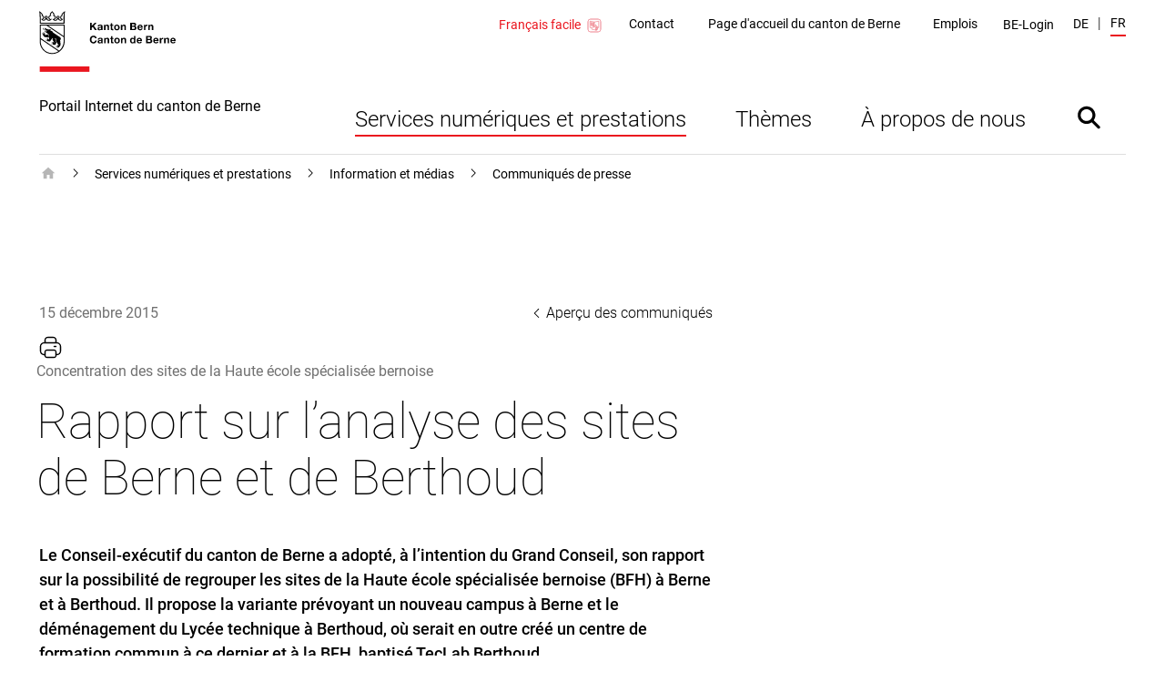

--- FILE ---
content_type: text/html; charset=utf-8
request_url: https://www.be.ch/fr/start/dienstleistungen/medien/medienmitteilungen.html?newsID=00ab10e4-df2c-3897-85f5-1ac931bcb078
body_size: 20991
content:
<!DOCTYPE html><html lang="fr"><head><meta charSet="utf-8"/><title data-testid="page-title">Rapport sur l’analyse des sites de Berne et de Berthoud</title><meta name="viewport" content="initial-scale=1.0, width=device-width"/><link rel="shortcut icon" href="/static/favicon.ico"/><link rel="icon" type="image/png" sizes="16x16" href="/static/favicon-16x16.png"/><link rel="icon" type="image/png" sizes="32x32" href="/static/favicon-32x32.png"/><meta data-testid="ogsitename" property="og:site_name" content="Canton de Berne"/><meta data-testid="ogtype" property="og:type" content="website"/><meta data-testid="twittersite" property="twitter:site" content="@cantondeberne"/><meta data-testid="twittercard" property="twitter:card" content="summary_large_image"/><meta class="elastic" name="directorate" content="Portail Internet du canton de Berne"/><meta data-testid="robots" name="robots" content="follow,index"/><link href="/static/fonts.css" rel="stylesheet"/><meta property="facebook-domain-verification" name="facebook-domain-verification" content="03d25jwz7ue51caihv0w5ggw5j31q3"/><meta data-testid="searchengine-meta-tag" class="elastic" name="ou_tags" content="be-oe:be" data-type="string"/><meta data-testid="searchengine-meta-tag" class="elastic" name="ou_tags" content="be-oe:rr" data-type="string"/><meta data-testid="searchengine-meta-tag" class="elastic" name="ou_tags" content="be-oe:bkd/ah" data-type="string"/><meta data-testid="searchengine-meta-tag" class="elastic" name="content_type_tags" content="be-inhaltstyp:news/medienmitteilung" data-type="string"/><meta data-testid="searchengine-meta-tag" class="elastic" name="news_id" content="00ab10e4-df2c-3897-85f5-1ac931bcb078" data-type="string"/><meta data-testid="searchengine-meta-tag" class="elastic" name="publication_date" content="2015-12-15" data-type="date"/><meta data-testid="searchengine-meta-tag" class="elastic" name="ktbe_type" content="news" data-type="string"/><meta data-testid="ogurl" property="og:url" content="https://www.be.ch/fr/start/dienstleistungen/medien/medienmitteilungen.html?00ab10e4-df2c-3897-85f5-1ac931bcb078"/><meta data-testid="ogtitle" property="og:title" content="Rapport sur l’analyse des sites de Berne et de Berthoud"/><meta data-testid="description" name="description" content="Le Conseil-exécutif du canton de Berne a adopté, à l’intention du Grand Conseil, son rapport sur la possibilité de regrouper les sites de la Haute école spécialisée bernoise (BFH) à Berne et à Berthoud. Il propose la variante prévoyant un nouveau campus à Berne et le déménagement du Lycée technique à Berthoud, où serait en outre créé un centre de formation commun à ce dernier et à la BFH, baptisé TecLab Berthoud."/><meta data-testid="ogdescription" property="og:description" content="Le Conseil-exécutif du canton de Berne a adopté, à l’intention du Grand Conseil, son rapport sur la possibilité de regrouper les sites de la Haute école spécialisée bernoise (BFH) à Berne et à Berthoud. Il propose la variante prévoyant un nouveau campus à Berne et le déménagement du Lycée technique à Berthoud, où serait en outre créé un centre de formation commun à ce dernier et à la BFH, baptisé TecLab Berthoud."/><meta data-testid="ogimage" property="og:image"/><meta data-testid="keywords" name="keywords" content=""/><meta name="next-head-count" content="27"/><link rel="preload" href="/_next/static/css/ee2db7303c1bb87d9401.css" as="style"/><link rel="stylesheet" href="/_next/static/css/ee2db7303c1bb87d9401.css" data-n-g=""/><link rel="preload" href="/_next/static/css/fc53f0858d653d7f51ba.css" as="style"/><link rel="stylesheet" href="/_next/static/css/fc53f0858d653d7f51ba.css" data-n-p=""/><noscript data-n-css=""></noscript><script defer="" nomodule="" src="/_next/static/chunks/polyfills-a40ef1678bae11e696dba45124eadd70.js"></script><script src="/_next/static/chunks/webpack-483a2d4fb3ade84a5d64.js" defer=""></script><script src="/_next/static/chunks/framework-52c6a34aebc551df40c8.js" defer=""></script><script src="/_next/static/chunks/main-7fea32ce44213813f02a.js" defer=""></script><script src="/_next/static/chunks/pages/_app-0e430fd2d95aa50e15d2.js" defer=""></script><script src="/_next/static/chunks/75fc9c18-1b0e2a6e2356a01106e3.js" defer=""></script><script src="/_next/static/chunks/435-8736245f158eae5ed051.js" defer=""></script><script src="/_next/static/chunks/6-a8c3535681451aafbdc9.js" defer=""></script><script src="/_next/static/chunks/pages/default-6c192237480f9d6fa96d.js" defer=""></script><script src="/_next/static/lpoeCSo0AoFKUDlT-SHNI/_buildManifest.js" defer=""></script><script src="/_next/static/lpoeCSo0AoFKUDlT-SHNI/_ssgManifest.js" defer=""></script></head><body><div id="__next"><nav aria-label="Liens d&#x27;évitement" data-testid="skiplinks" data-nosnippet="true" data-elastic-exclude="true"><style data-emotion="css 1w6fdng">.css-1w6fdng{list-style:none;margin:0;padding:0;font-size:inherit;}</style><ul class="css-1w6fdng e1o23s381"><li><style data-emotion="css 1w9ohku">.css-1w9ohku{position:absolute;width:1px;height:1px;overflow:hidden;margin:-1px;padding:0;border:0;}.css-1w9ohku:focus{width:auto;height:auto;overflow:visible;margin:0;clip:auto;position:fixed;left:20px;top:20px;z-index:100;padding:8px 16px;box-shadow:-6px 0 black;outline:none;background-color:rgba(250,170,90,1)!important;opacity:1;}.css-1w9ohku:focus:not(:hover){-webkit-transition:none;transition:none;}</style><style data-emotion="css 1uueqsj">.css-1uueqsj{-webkit-text-decoration:none;text-decoration:none;color:#000000;display:inline-block;position:absolute;width:1px;height:1px;overflow:hidden;margin:-1px;padding:0;border:0;}.css-1uueqsj span{display:inline-block;position:relative;}.css-1uueqsj span::before{display:block;content:'';border-bottom:1px solid #000000;-webkit-transform:scaleX(0);-moz-transform:scaleX(0);-ms-transform:scaleX(0);transform:scaleX(0);-webkit-transition:all 150ms ease-in-out;transition:all 150ms ease-in-out;position:absolute;bottom:0;width:100%;}.css-1uueqsj:hover span::before{-webkit-transform:scaleX(1);-moz-transform:scaleX(1);-ms-transform:scaleX(1);transform:scaleX(1);}.css-1uueqsj:focus{width:auto;height:auto;overflow:visible;margin:0;clip:auto;position:fixed;left:20px;top:20px;z-index:100;padding:8px 16px;box-shadow:-6px 0 black;outline:none;background-color:rgba(250,170,90,1)!important;opacity:1;}.css-1uueqsj:focus:not(:hover){-webkit-transition:none;transition:none;}</style><a href="#main" data-testid="link" target="_self" rel="noindex, nofollow" accessKey="2" title="[ALT + 2]" class="e1o23s380 css-1uueqsj elh1daz0"><span>Accès direct au contenu</span></a></li><li><a href="#navigation" data-testid="link" target="_self" rel="noindex, nofollow" accessKey="1" title="[ALT + 1]" class="e1o23s380 css-1uueqsj elh1daz0"><span>skiplink.toNavigation</span></a></li><li><a data-testid="link" target="_self" rel="noindex, nofollow" accessKey="0" title="[ALT + 0]" class="e1o23s380 css-1uueqsj elh1daz0"><span>skiplink.toStartPage</span></a></li><li><a href="#openSearch" data-testid="link" target="_self" rel="noindex, nofollow" accessKey="5" title="[ALT + 5]" class="e1o23s380 css-1uueqsj elh1daz0"><span>Accès direct à la recherche</span></a></li></ul></nav><style data-emotion="css-global 1hdamk9">html{line-height:1.15;-webkit-text-size-adjust:100%;-moz-text-size-adjust:100%;-ms-text-size-adjust:100%;text-size-adjust:100%;}body{margin:0;}main{display:block;}h1{font-size:2em;margin:0.67em 0;}hr{box-sizing:content-box;height:0;overflow:visible;}pre{font-family:monospace,monospace;font-size:1em;}a{background-color:transparent;}abbr[title]{border-bottom:none;-webkit-text-decoration:underline;text-decoration:underline;}b,strong{font-weight:bolder;}code,kbd,samp{font-family:monospace,monospace;font-size:1em;}small{font-size:80%;}sub,sup{font-size:75%;line-height:0;position:relative;vertical-align:baseline;}sub{bottom:-0.25em;}sup{top:-0.5em;}img{border-style:none;}button,input,optgroup,select,textarea{font-family:inherit;font-size:100%;line-height:1.15;margin:0;}button,input{overflow:visible;}button,select{text-transform:none;}button,html [type="button"],[type="reset"],[type="submit"]{-webkit-appearance:button;}button::-moz-focus-inner,[type="button"]::-moz-focus-inner,[type="reset"]::-moz-focus-inner,[type="submit"]::-moz-focus-inner{border-style:none;padding:0;}button:-moz-focusring,[type="button"]:-moz-focusring,[type="reset"]:-moz-focusring,[type="submit"]:-moz-focusring{outline:1px dotted ButtonText;}fieldset{padding:0.35em 0.625em 0.75em;}legend{box-sizing:border-box;color:inherit;display:table;max-width:100%;padding:0;white-space:normal;}progress{vertical-align:baseline;}textarea{overflow:auto;}[type="checkbox"],[type="radio"]{box-sizing:border-box;padding:0;}[type="number"]::-webkit-inner-spin-button,[type="number"]::-webkit-outer-spin-button{height:auto;}[type="search"]{-webkit-appearance:textfield;outline-offset:-2px;}[type="search"]::-webkit-search-decoration{-webkit-appearance:none;}::-webkit-file-upload-button{-webkit-appearance:button;font:inherit;}details{display:block;}summary{display:-webkit-box;display:-webkit-list-item;display:-ms-list-itembox;display:list-item;}template{display:none;}[hidden]{display:none;}abbr[title]{-webkit-text-decoration:underline dotted;text-decoration:underline dotted;}*,::after,::before{box-sizing:inherit;}html{box-sizing:border-box;}html,body{background-color:#FFFFFF;}body{font-family:"Roboto",Arial,sans-serif;font-size:16px;font-weight:300;line-height:1.625;}b,strong{font-weight:500;}button:focus:not(:hover) svg path[opacity]{opacity:0;}a:focus:hover,button:focus:hover{outline:none;}.story-container .page-title{border-bottom:1px #ddd solid;margin-bottom:20px;padding-bottom:10px;}@-webkit-keyframes pop{50%{-webkit-transform:scale(1.25);-moz-transform:scale(1.25);-ms-transform:scale(1.25);transform:scale(1.25);}}@keyframes pop{50%{-webkit-transform:scale(1.25);-moz-transform:scale(1.25);-ms-transform:scale(1.25);transform:scale(1.25);}}</style><style data-emotion="css pasvhg">.css-pasvhg{position:relative;overflow-wrap:break-word;}</style><div data-testid="page-template" class="css-pasvhg e17uv0e30"><style data-emotion="css 1dbdpmc">.css-1dbdpmc{background-color:#FFF;position:relative;z-index:3;}</style><div class="css-1dbdpmc e17uv0e31"><style data-emotion="css g1i07f">.css-g1i07f{box-sizing:content-box;background-color:#FFFFFF;padding:12px calc(2.4% + 12px) 0px;margin-left:auto;margin-right:auto;display:-webkit-box;display:-webkit-flex;display:-ms-flexbox;display:flex;-webkit-transition:all 0.25s ease-out;transition:all 0.25s ease-out;top:0px;position:-webkit-sticky;position:sticky;z-index:3;min-height:calc(124px - 12px - 0px);}.css-g1i07f::after{content:'';border-bottom:solid 1px #DEDEDE;display:block;position:absolute;left:calc(2.4% + 12px);right:calc(2.4% + 12px);bottom:0;}@media print{.css-g1i07f::after{display:none;}}@media (min-width: 1040px){.css-g1i07f{max-width:1350px;min-height:calc(170px - 12px - 0px);}}@media print{.css-g1i07f{min-height:130px;height:130px;}}</style><header data-testid="header" data-elastic-exclude="true" data-nosnippet="true" class="css-g1i07f e1uqshkq3"><div><style data-emotion="css 1nnp783">.css-1nnp783{display:-webkit-box;display:-webkit-flex;display:-ms-flexbox;display:flex;-webkit-flex-direction:column;-ms-flex-direction:column;flex-direction:column;}@media (min-width: 1040px){.css-1nnp783{-webkit-align-self:flex-end;-ms-flex-item-align:flex-end;align-self:flex-end;}}</style><div class="css-1nnp783 e1uqshkq2"><style data-emotion="css ajykd4">.css-ajykd4{-webkit-text-decoration:none;text-decoration:none;color:#000000;display:inline-block;-webkit-transition:all 0.25s ease-out;transition:all 0.25s ease-out;display:block;-webkit-box-flex:0;-webkit-flex-grow:0;-ms-flex-positive:0;flex-grow:0;-webkit-flex-shrink:0;-ms-flex-negative:0;flex-shrink:0;min-height:156px;}.css-ajykd4 span{display:inline-block;position:relative;}.css-ajykd4 span::before{display:block;content:'';border-bottom:1px solid #000000;-webkit-transform:scaleX(0);-moz-transform:scaleX(0);-ms-transform:scaleX(0);transform:scaleX(0);-webkit-transition:all 150ms ease-in-out;transition:all 150ms ease-in-out;position:absolute;bottom:0;width:100%;}.css-ajykd4:hover span::before{-webkit-transform:scaleX(1);-moz-transform:scaleX(1);-ms-transform:scaleX(1);transform:scaleX(1);}@media print{.css-ajykd4{min-height:80px;}}</style><a data-testid="logo" href="/fr/start.html" tabindex="0" class="css-ajykd4 eswi8ep1"><style data-emotion="css ngqdom">.css-ngqdom{max-width:150px;margin-right:22px;margin-bottom:25px;display:block;}</style><img data-testid="logo-img" src="/content/dam/global/bilder/logo-be.svg" alt="Logo Kanton Bern / Canton de Berne" class="css-ngqdom eswi8ep0"/><style data-emotion="css x51b7g">.css-x51b7g{max-width:320px;margin-bottom:20px;font-style:normal;font-size:12px;font-weight:400;line-height:1.083;}@media (min-width: 1120px){.css-x51b7g{font-size:16px;font-weight:400;line-height:1.0625;}}</style><span data-testid="website-title" class="css-x51b7g eswi8ep2">Portail Internet du canton de Berne</span></a></div></div><style data-emotion="css 1ohg9or">.css-1ohg9or{display:-webkit-box;display:-webkit-flex;display:-ms-flexbox;display:flex;-webkit-flex-direction:column;-ms-flex-direction:column;flex-direction:column;margin-left:auto;-webkit-box-pack:start;-ms-flex-pack:start;-webkit-justify-content:flex-start;justify-content:flex-start;}@media (min-width: 768px){.css-1ohg9or{-webkit-box-pack:center;-ms-flex-pack:center;-webkit-justify-content:center;justify-content:center;}}@media (min-width: 1120px){.css-1ohg9or{-webkit-box-pack:justify;-webkit-justify-content:space-between;justify-content:space-between;}}@media print{.css-1ohg9or{display:none;}}</style><div id="navigation" class="css-1ohg9or etrcx1o2"><style data-emotion="css ba564i">.css-ba564i{display:none;}@media (min-width: 1120px){.css-ba564i{display:-webkit-box;display:-webkit-flex;display:-ms-flexbox;display:flex;-webkit-box-pack:end;-ms-flex-pack:end;-webkit-justify-content:flex-end;justify-content:flex-end;-webkit-align-items:center;-webkit-box-align:center;-ms-flex-align:center;align-items:center;}}</style><div class="css-ba564i etrcx1o6"><style data-emotion="css 1n8skey">.css-1n8skey{display:-webkit-box;display:-webkit-flex;display:-ms-flexbox;display:flex;position:relative;-webkit-align-items:center;-webkit-box-align:center;-ms-flex-align:center;align-items:center;font-size:14px;font-weight:400;line-height:1.36;margin-right:10px;-webkit-text-decoration:none;text-decoration:none;color:#EA161F;}.css-1n8skey::before{display:block;content:'';border-bottom:2px solid #EA161F;-webkit-transform:scaleX(0);-moz-transform:scaleX(0);-ms-transform:scaleX(0);transform:scaleX(0);-webkit-transition:all 150ms ease-in-out;transition:all 150ms ease-in-out;position:absolute;bottom:0px;width:100%;}.css-1n8skey:hover::before{-webkit-transform:scaleX(1);-moz-transform:scaleX(1);-ms-transform:scaleX(1);transform:scaleX(1);}@media (min-width: 1120px){.css-1n8skey{margin-top:3px;}}</style><a href="/fr/start/leichte-sprache.html" class="css-1n8skey etrcx1o1">Français facile<style data-emotion="css qofqba">.css-qofqba{display:-webkit-box;display:-webkit-flex;display:-ms-flexbox;display:flex;min-width:20px;max-width:20px;margin-left:5px;}</style><svg xmlns="http://www.w3.org/2000/svg" viewBox="0 0 425 425" fill="#ffffff" class="css-qofqba etrcx1o0"><path d="m115.917 361.188c-28.7212 0-52.1045-23.384-52.1045-52.105v-193.166c0-28.7212 23.3833-52.1045 52.1045-52.1045h193.166c28.721 0 52.105 23.3833 52.105 52.1045v193.166c0 28.721-23.384 52.105-52.105 52.105z" fill="#fff"></path><path d="m309.083 67.625c26.688 0 48.292 21.6042 48.292 48.292v193.166c0 26.688-21.604 48.292-48.292 48.292h-193.166c-26.6878 0-48.292-21.604-48.292-48.292v-193.166c0-26.6878 21.6042-48.292 48.292-48.292zm0-7.625h-193.166c-31.0087 0-55.917 24.9083-55.917 55.917v193.166c0 31.009 24.9083 55.917 55.917 55.917h193.166c31.009 0 55.917-24.908 55.917-55.917v-193.166c0-31.0087-24.908-55.917-55.917-55.917z" fill="#dc0018"></path><path d="m213 131.299-102-20.299v149.701l102 20.299z" stroke="#dc0018" stroke-miterlimit="10" stroke-width="7"></path><path d="m213 131.299 101-20.299v149.701l-101 20.299z" stroke="#dc0018" stroke-miterlimit="10" stroke-width="7"></path><path d="m271.467 312.387c-.255 2.288-1.017 7.625-3.304 7.625h-27.705c-2.033.255-4.321 0-6.354-1.016l-17.792-8.134c-4.829-1.779-10.166-2.795-15.504-2.795h-34.312c-3.813 0-7.371-2.542-8.642-6.355-2.287-6.862-3.558-14.233-3.558-22.112 0-6.863 1.016-13.471 2.796-19.571 1.016-3.812 4.575-6.608 8.641-6.608h42.954c5.084 0 9.659-2.796 12.2-7.371l14.488-27.958c1.271-2.542 2.033-5.338 2.033-8.388v-.508c0-5.083 0-8.896 0-11.438 0-.762.509-1.779 1.017-2.287.762-.508 1.525-.763 2.287-.508 8.896 1.779 15.759 8.641 16.521 20.587.254 2.796.254 6.1-.254 9.658-.762 4.321-.762 15.759-.762 15.759l20.079-1.017c1.271 0 2.541.508 3.558 1.525s1.271 2.288 1.017 3.558z" fill="#fff"></path><path d="m271.467 312.387c-.255 2.288-1.017 7.625-3.304 7.625h-27.705c-2.033.255-4.321 0-6.354-1.016l-17.792-8.134c-4.829-1.779-10.166-2.795-15.504-2.795h-34.312c-3.813 0-7.371-2.542-8.642-6.355-2.287-6.862-3.558-14.233-3.558-22.112 0-6.863 1.016-13.471 2.796-19.571 1.016-3.812 4.575-6.608 8.641-6.608h42.954c5.084 0 9.659-2.796 12.2-7.371l14.488-27.958c1.271-2.542 2.033-5.338 2.033-8.388v-.508c0-5.083 0-8.896 0-11.438 0-.762.509-1.779 1.017-2.287.762-.508 1.525-.763 2.287-.508 8.896 1.779 15.759 8.641 16.521 20.587.254 2.796.254 6.1-.254 9.658-.762 4.321-.762 15.759-.762 15.759l20.079-1.017c1.271 0 2.541.508 3.558 1.525s1.271 2.288 1.017 3.558z" stroke="#fff" stroke-miterlimit="10" stroke-width="7"></path><path d="m271.467 312.387c-.255 2.288-1.017 7.625-3.304 7.625h-27.705c-2.033.255-4.321 0-6.354-1.016l-17.792-8.134c-4.829-1.779-10.166-2.795-15.504-2.795h-34.312c-3.813 0-7.371-2.542-8.642-6.355-2.287-6.862-3.558-14.233-3.558-22.112 0-6.863 1.016-13.471 2.796-19.571 1.016-3.812 4.575-6.608 8.641-6.608h42.954c5.084 0 9.659-2.796 12.2-7.371l14.488-27.958c1.271-2.542 2.033-5.338 2.033-8.388v-.508c0-5.083 0-8.896 0-11.438 0-.762.509-1.779 1.017-2.287.762-.508 1.525-.763 2.287-.508 8.896 1.779 15.759 8.641 16.521 20.587.254 2.796.254 6.1-.254 9.658-.762 4.321-.762 15.759-.762 15.759l20.079-1.017c1.271 0 2.541.508 3.558 1.525s1.271 2.288 1.017 3.558z" stroke="#dc0018" stroke-miterlimit="10" stroke-width="7"></path><path d="m248.846 319.25c-4.829-.762-8.388-5.592-7.625-11.183.508-4.829 4.067-8.896 9.404-8.642l17.792.508c5.083.763 8.641 5.846 7.879 11.438-.508 4.829-3.813 8.387-7.879 8.896z" fill="#fff"></path><path d="m248.846 319.25c-4.829-.762-8.388-5.592-7.625-11.183.508-4.829 4.067-8.896 9.404-8.642l17.792.508c5.083.763 8.641 5.846 7.879 11.438-.508 4.829-3.813 8.387-7.879 8.896z" stroke="#dc0018" stroke-miterlimit="10" stroke-width="7"></path><path d="m285.192 260.283c4.829.509 8.641 5.338 8.133 10.93-.508 5.083-4.321 8.895-8.896 8.895h-33.042c-4.575-1.27-7.625-6.354-6.608-11.691 1.017-4.321 4.321-7.371 8.388-7.625z" fill="#fff"></path><path d="m285.192 260.283c4.829.509 8.641 5.338 8.133 10.93-.508 5.083-4.321 8.895-8.896 8.895h-33.042c-4.575-1.27-7.625-6.354-6.608-11.691 1.017-4.321 4.321-7.371 8.388-7.625z" stroke="#fff" stroke-miterlimit="10" stroke-width="7"></path><path d="m285.192 260.283c4.829.509 8.641 5.338 8.133 10.93-.508 5.083-4.321 8.895-8.896 8.895h-33.042c-4.575-1.27-7.625-6.354-6.608-11.691 1.017-4.321 4.321-7.371 8.388-7.625z" stroke="#dc0018" stroke-miterlimit="10" stroke-width="7"></path><path d="m250.625 299.425c-4.829-.508-8.133-5.337-7.625-10.675.508-4.829 4.321-8.642 8.642-8.642h27.704c5.083 0 8.896 4.575 8.896 10.167s-4.067 9.913-9.15 9.913z" fill="#fff"></path><path d="m250.625 299.425c-4.829-.508-8.133-5.337-7.625-10.675.508-4.829 4.321-8.642 8.642-8.642h27.704c5.083 0 8.896 4.575 8.896 10.167s-4.067 9.913-9.15 9.913z" stroke="#dc0018" stroke-miterlimit="10" stroke-width="7"></path><path d="m282.65 238.933c4.829.763 8.388 5.338 8.388 10.93-.255 5.845-4.321 10.42-9.405 10.42l-28.466.763c-5.084-.508-8.896-5.338-8.642-10.929.254-5.338 4.067-9.404 8.642-9.659z" fill="#fff"></path><g stroke="#dc0018" stroke-miterlimit="10" stroke-width="7"><path d="m282.65 238.933c4.829.763 8.388 5.338 8.388 10.93-.255 5.845-4.321 10.42-9.405 10.42l-28.466.763c-5.084-.508-8.896-5.338-8.642-10.929.254-5.338 4.067-9.404 8.642-9.659z"></path><path d="m193.692 225.462-64.05-12.708" stroke-linecap="round" stroke-linejoin="round"></path><path d="m193.692 207.671-64.05-12.709" stroke-linecap="round" stroke-linejoin="round"></path><path d="m193.692 189.879-64.05-12.708" stroke-linecap="round" stroke-linejoin="round"></path><path d="m193.692 172.087-64.05-12.708" stroke-linecap="round" stroke-linejoin="round"></path><path d="m193.692 154.296-64.05-12.709" stroke-linecap="round" stroke-linejoin="round"></path></g></svg></a><nav data-testid="service-nav" class="css-0 e3tr9lz2" aria-label="Navigation service"><style data-emotion="css 10st1h0">.css-10st1h0{list-style:none;padding:0;display:-webkit-box;display:-webkit-flex;display:-ms-flexbox;display:flex;margin:0;-webkit-align-items:center;-webkit-box-align:center;-ms-flex-align:center;align-items:center;}</style><ul class="css-10st1h0 e3tr9lz1"><style data-emotion="css 1d5l625">.css-1d5l625{margin:0 calc(0.25vw + 15px);}</style><li class="css-1d5l625 e3tr9lz0"><style data-emotion="css h9ruhh">.css-h9ruhh{-webkit-text-decoration:none;text-decoration:none;color:#000000;display:inline-block;font-size:14px;font-weight:400;line-height:1.36;}.css-h9ruhh span{display:inline-block;position:relative;}.css-h9ruhh span::before{display:block;content:'';border-bottom:1px solid #000000;-webkit-transform:scaleX(0);-moz-transform:scaleX(0);-ms-transform:scaleX(0);transform:scaleX(0);-webkit-transition:all 150ms ease-in-out;transition:all 150ms ease-in-out;position:absolute;bottom:0;width:100%;}.css-h9ruhh:hover span::before{-webkit-transform:scaleX(1);-moz-transform:scaleX(1);-ms-transform:scaleX(1);transform:scaleX(1);}.css-h9ruhh span::before{border-bottom-width:2px;margin-top:2px;}</style><a href="/fr/start/ueber-uns/kontaktformular.html" data-testid="link" target="_self" id="Link955114255" class="css-h9ruhh elh1daz0"><span>Contact</span></a></li><li class="css-1d5l625 e3tr9lz0"><a href="https://www.be.ch" data-testid="link" target="_blank" id="Link955114256" class="css-h9ruhh elh1daz0"><span>Page d&#x27;accueil du canton de Berne</span></a></li><li class="css-1d5l625 e3tr9lz0"><a href="https://www.be.ch/jobs" data-testid="link" target="_blank" id="Link955114257" class="css-h9ruhh elh1daz0"><span>Emplois</span></a></li></ul></nav><style data-emotion="css gk7x2">.css-gk7x2{display:block;padding:20px calc(0.25vw + 15px) 0;margin-top:10px;width:100%;background:transparent;}@media (min-width: 1120px){.css-gk7x2{background:transparent;display:-webkit-box;display:-webkit-flex;display:-ms-flexbox;display:flex;width:auto;margin-top:2px;padding:0 10px;}}@media (min-width: 1580px){.css-gk7x2{position:relative;}}</style><div class="css-gk7x2 e1cr7kck8"><style data-emotion="css 1k5y35y">.css-1k5y35y{display:-webkit-box;display:-webkit-flex;display:-ms-flexbox;display:flex;-webkit-box-pack:justify;-webkit-justify-content:space-between;justify-content:space-between;-webkit-align-items:center;-webkit-box-align:center;-ms-flex-align:center;align-items:center;width:100%;-webkit-text-decoration:none;text-decoration:none;font-size:14px;font-weight:400;line-height:1.36;padding:0;color:#000000;background:transparent;border:0;cursor:pointer;}.css-1k5y35y:hover{-webkit-text-decoration:none;text-decoration:none;}@media (min-width: 1120px){.css-1k5y35y{font-weight:400;}}</style><button type="button" class="css-1k5y35y e1cr7kck7"><style data-emotion="css frdf6s">.css-frdf6s{display:-webkit-box;display:-webkit-flex;display:-ms-flexbox;display:flex;position:relative;max-width:calc(100% - 35px);}.css-frdf6s::before{display:block;content:'';border-bottom:2px solid #EA161F;-webkit-transform:scaleX(0);-moz-transform:scaleX(0);-ms-transform:scaleX(0);transform:scaleX(0);-webkit-transition:all 150ms ease-in-out;transition:all 150ms ease-in-out;position:absolute;bottom:0;width:100%;}.css-frdf6s:hover::before{-webkit-transform:scaleX(1);-moz-transform:scaleX(1);-ms-transform:scaleX(1);transform:scaleX(1);}@media (min-width: 1120px){.css-frdf6s{max-width:100%;}}</style><span class="css-frdf6s e1cr7kck4">BE-Login</span></button></div><div data-testid="language" class="css-0 e1n1s2tp2"><style data-emotion="css 1shwcg8">.css-1shwcg8{list-style:none;padding:0;display:-webkit-box;display:-webkit-flex;display:-ms-flexbox;display:flex;margin:0 0 0 calc(0.25vw + 8px);-webkit-align-items:center;-webkit-box-align:center;-ms-flex-align:center;align-items:center;}</style><ul class="css-1shwcg8 e1n1s2tp1"><style data-emotion="css r6kjfl">.css-r6kjfl{margin-right:10px;text-transform:uppercase;}.css-r6kjfl::after{content:'|';margin-left:10px;}.css-r6kjfl:last-child{margin-right:0;}.css-r6kjfl:last-child::after{display:none;}</style><li class="css-r6kjfl e1n1s2tp0"><style data-emotion="css 1pj7apd">.css-1pj7apd span::before{border-bottom:2px solid black;bottom:-4px;}</style><style data-emotion="css pyhmg0">.css-pyhmg0{-webkit-text-decoration:none;text-decoration:none;color:#000000;display:inline-block;font-size:14px;font-weight:400;line-height:1.36;}.css-pyhmg0 span{display:inline-block;position:relative;}.css-pyhmg0 span::before{display:block;content:'';border-bottom:1px solid #000000;-webkit-transform:scaleX(0);-moz-transform:scaleX(0);-ms-transform:scaleX(0);transform:scaleX(0);-webkit-transition:all 150ms ease-in-out;transition:all 150ms ease-in-out;position:absolute;bottom:0;width:100%;}.css-pyhmg0:hover span::before{-webkit-transform:scaleX(1);-moz-transform:scaleX(1);-ms-transform:scaleX(1);transform:scaleX(1);}.css-pyhmg0 span::before{border-bottom-width:2px;margin-top:2px;}.css-pyhmg0 span::before{border-bottom:2px solid black;bottom:-4px;}</style><a href="/de/start/dienstleistungen/medien/medienmitteilungen.html?newsID=00ab10e4-df2c-3897-85f5-1ac931bcb078" data-testid="link" target="_self" id="Link955114259" class="e4qs0hu2 css-pyhmg0 elh1daz0"><span>de</span></a></li><li class="css-r6kjfl e1n1s2tp0"><style data-emotion="css 3kvkwk">.css-3kvkwk{display:inline-block;font-size:14px;font-weight:400;line-height:1.36;}.css-3kvkwk::after{display:block;content:'';margin-top:3px;border-bottom:2px solid #EA161F;-webkit-transform:scaleX(1);-moz-transform:scaleX(1);-ms-transform:scaleX(1);transform:scaleX(1);}.css-3kvkwk span::before{display:none;}</style><style data-emotion="css 8rnadg">.css-8rnadg{-webkit-text-decoration:none;text-decoration:none;color:#000000;display:inline-block;display:inline-block;font-size:14px;font-weight:400;line-height:1.36;}.css-8rnadg span{display:inline-block;position:relative;}.css-8rnadg span::before{display:block;content:'';border-bottom:1px solid #000000;-webkit-transform:scaleX(0);-moz-transform:scaleX(0);-ms-transform:scaleX(0);transform:scaleX(0);-webkit-transition:all 150ms ease-in-out;transition:all 150ms ease-in-out;position:absolute;bottom:0;width:100%;}.css-8rnadg:hover span::before{-webkit-transform:scaleX(1);-moz-transform:scaleX(1);-ms-transform:scaleX(1);transform:scaleX(1);}.css-8rnadg::after{display:block;content:'';margin-top:3px;border-bottom:2px solid #EA161F;-webkit-transform:scaleX(1);-moz-transform:scaleX(1);-ms-transform:scaleX(1);transform:scaleX(1);}.css-8rnadg span::before{display:none;}</style><a href="/fr/start/dienstleistungen/medien/medienmitteilungen.html?newsID=00ab10e4-df2c-3897-85f5-1ac931bcb078" data-testid="language-active" target="_self" id="Link955114260" class="e4qs0hu1 css-8rnadg elh1daz0"><span>fr</span></a></li></ul></div></div><style data-emotion="css xoviy9">.css-xoviy9{-webkit-transition:all 0.25s ease-out;transition:all 0.25s ease-out;margin-left:auto;padding-left:20px;display:-webkit-box;display:-webkit-flex;display:-ms-flexbox;display:flex;-webkit-align-items:center;-webkit-box-align:center;-ms-flex-align:center;align-items:center;}@media (min-width: 1120px){.css-xoviy9{margin-top:45px;-webkit-align-items:flex-end;-webkit-box-align:flex-end;-ms-flex-align:flex-end;align-items:flex-end;}}</style><div class="css-xoviy9 etrcx1o5"><style data-emotion="css 6txa7r">.css-6txa7r{display:none;}@media (min-width: 1120px){.css-6txa7r{display:block;}}</style><nav data-testid="main-nav" class="css-6txa7r etrcx1o4" aria-label="Navigation principale"><style data-emotion="css zkn9xi">.css-zkn9xi{list-style:none;padding:0;margin:0;display:-webkit-box;display:-webkit-flex;display:-ms-flexbox;display:flex;}</style><ul data-testid="main-nav-default-style" class="css-zkn9xi e15zyx7z1"><li data-testid="main-nav-item"><style data-emotion="css 1tgkkji">.css-1tgkkji{-webkit-text-decoration:none;text-decoration:none;color:#000000;display:block;cursor:pointer;border:none;padding:30px 27px 20px;background:none;font-size:24px;font-weight:300;line-height:1.1666;}.css-1tgkkji::after{display:block;content:'';border-bottom:2px solid #000000;margin-top:3px;-webkit-transform:scaleX(0);-moz-transform:scaleX(0);-ms-transform:scaleX(0);transform:scaleX(0);-webkit-transition:all 150ms ease-in-out;transition:all 150ms ease-in-out;}.css-1tgkkji span::before{display:none;}.css-1tgkkji:hover::after{-webkit-transform:scaleX(1);-moz-transform:scaleX(1);-ms-transform:scaleX(1);transform:scaleX(1);}</style><button data-testid="menu-item-with-subitems" class="css-1tgkkji e15zyx7z0">Services numériques et prestations</button></li><li data-testid="main-nav-item"><button data-testid="menu-item-with-subitems" class="css-1tgkkji e15zyx7z0">Thèmes</button></li><li data-testid="main-nav-item"><button data-testid="menu-item-with-subitems" class="css-1tgkkji e15zyx7z0">À propos de nous</button></li></ul></nav><style data-emotion="css 1dc69fu">.css-1dc69fu{border:none;padding:0;cursor:pointer;background:transparent;width:83px;height:83px;display:-webkit-box;display:-webkit-flex;display:-ms-flexbox;display:flex;-webkit-align-items:center;-webkit-box-align:center;-ms-flex-align:center;align-items:center;-webkit-box-pack:center;-ms-flex-pack:center;-webkit-justify-content:center;justify-content:center;}.css-1dc69fu svg{width:40px;height:40px;}.css-1dc69fu svg:hover,.css-1dc69fu svg:focus{-webkit-animation-name:pop;animation-name:pop;-webkit-animation-duration:0.7s;animation-duration:0.7s;-webkit-animation-timing-function:linear;animation-timing-function:linear;-webkit-animation-iteration-count:1;animation-iteration-count:1;}</style><button data-testid="search" id="search-toggle" class="etrcx1o3 css-1dc69fu e14tdgh80"><svg xmlns="http://www.w3.org/2000/svg" viewBox="0 0 368 368"><path d="M296.7 272.4L236.3 212c24.8-34.8 21.6-83.3-9.5-114.5-34.8-34.8-91.2-34.8-125.9 0s-34.8 91.2 0 125.9c31.2 31.2 79.7 34.3 114.5 9.5l60.4 60.4c5.8 5.8 15.2 5.8 21 0 5.7-5.7 5.7-15.1-.1-20.9zm-174.9-70c-23.2-23.2-23.2-60.8 0-84s60.8-23.2 84 0 23.2 60.8 0 84-60.8 23.2-84 0z"></path></svg><style data-emotion="css 1ftw2zb">.css-1ftw2zb{border:0;clip:rect(0 0 0 0);height:1px;margin:-1px;overflow:hidden;padding:0;position:absolute;white-space:nowrap;width:1px;}</style><span class="css-1ftw2zb eflz69a0">Afficher/masquer la barre de recherche</span></button><style data-emotion="css 12pd6wr">.css-12pd6wr{display:-webkit-box;display:-webkit-flex;display:-ms-flexbox;display:flex;border:none;width:32px;height:32px;padding:0;cursor:pointer;background-color:transparent;}.css-12pd6wr svg{width:100%;height:100%;}@media (min-width: 1120px){.css-12pd6wr{display:none;}}</style><button data-testid="open-main-navigation" class="css-12pd6wr euz8j3z0"><svg xmlns="http://www.w3.org/2000/svg" viewBox="0 0 32 32"><path d="M2.5 6.5h27c.8 0 1.5.7 1.5 1.5s-.7 1.5-1.5 1.5h-27C1.7 9.5 1 8.8 1 8s.7-1.5 1.5-1.5zM2.5 14.5h27c.8 0 1.5.7 1.5 1.5s-.7 1.5-1.5 1.5h-27c-.8 0-1.5-.7-1.5-1.5s.7-1.5 1.5-1.5zM2.5 22.5h27c.8 0 1.5.7 1.5 1.5s-.7 1.5-1.5 1.5h-27c-.8 0-1.5-.7-1.5-1.5s.7-1.5 1.5-1.5z"></path></svg><span class="css-1ftw2zb eflz69a0">Afficher la navigation</span></button></div></div></header></div><style data-emotion="css 1wsrlrx">.css-1wsrlrx{max-width:1350px;min-height:800px;margin:0 auto;padding-left:calc(2.4% + 12px);padding-right:calc(2.4% + 12px);box-sizing:content-box;position:relative;}@media print{.css-1wsrlrx{min-height:0;}}</style><div class="css-1wsrlrx e1m7l2zu0"><style data-emotion="css 1fo3ssy">.css-1fo3ssy{max-width:1px;max-height:1px;opacity:0;float:left;}</style><img aria-hidden="true" alt="OG image check" class="css-1fo3ssy e1v8eh9t0"/><style data-emotion="css 1g5k9ik">.css-1g5k9ik{background-color:#FAF1E3;padding:11px;display:none;}@media (min-width: 1120px){.css-1g5k9ik{padding:48px calc(4.8% + 24px) 50px;}}@media print{.css-1g5k9ik{display:none;}}</style><div class="css-1g5k9ik eyy88kw7" aria-expanded="false" aria-labelledby="search-toggle" data-testid="searchbox" data-elastic-exclude="true"></div><script data-elastic-name="breadcrumb" type="application/ld+json">{"@context":"https://schema.org","@type":"BreadcrumbList","itemListElement":[{"@type":"ListItem","position":1,"item":{"name":"Portail Internet","@id":"/fr/start.html"}},{"@type":"ListItem","position":2,"item":{"name":"Services numériques et prestations","@id":"/fr/start/dienstleistungen.html"}},{"@type":"ListItem","position":3,"item":{"name":"Information et médias","@id":"/fr/start/dienstleistungen/medien.html"}},{"@type":"ListItem","position":4,"item":{"name":"Communiqués de presse","@id":"/fr/start/dienstleistungen/medien/medienmitteilungen.html"}}]}</script><style data-emotion="css 12ui9wl">.css-12ui9wl{max-width:800px;width:100%;}@media (min-width: 1040px){.css-12ui9wl{width:62%;}}</style><div data-testid="newsDetailHead" data-elastic-exclude="true" data-nosnippet="true" class="css-12ui9wl e4ywdon8"><style data-emotion="css 1tz2tc0">.css-1tz2tc0{display:-webkit-box;display:-webkit-flex;display:-ms-flexbox;display:flex;-webkit-flex-direction:column;-ms-flex-direction:column;flex-direction:column;margin-top:45px;margin-bottom:12px;font-size:13px;line-height:1.5;font-weight:400;color:#707070;}@media (min-width: 768px){.css-1tz2tc0{-webkit-flex-direction:row;-ms-flex-direction:row;flex-direction:row;-webkit-box-pack:justify;-webkit-justify-content:space-between;justify-content:space-between;margin-top:calc(115px - 36px);font-size:16px;line-height:1.625;}@media print{.css-1tz2tc0{margin-top:0px;}}}@media (min-width: 1120px){.css-1tz2tc0{margin-top:calc(165px - 36px);}}</style><div class="css-1tz2tc0 e4ywdon7"><style data-emotion="css 1nc8j9d">.css-1nc8j9d{-webkit-order:2;-ms-flex-order:2;order:2;margin-top:45px;}@media (min-width: 768px){.css-1nc8j9d{-webkit-order:1;-ms-flex-order:1;order:1;margin-top:0;}}@media print{.css-1nc8j9d{margin-top:0px;}}</style><div data-testid="newsDetailHead-meta" class="css-1nc8j9d e4ywdon6">15 décembre 2015</div><style data-emotion="css 12o1mtz">.css-12o1mtz{-webkit-order:1;-ms-flex-order:1;order:1;display:-webkit-box;display:-webkit-flex;display:-ms-flexbox;display:flex;-webkit-box-pack:justify;-webkit-justify-content:space-between;justify-content:space-between;}@media (min-width: 768px){.css-12o1mtz{-webkit-order:2;-ms-flex-order:2;order:2;white-space:nowrap;}}@media print{.css-12o1mtz{display:none;}}</style><div class="css-12o1mtz e4ywdon3"><style data-emotion="css 1rs8tke">@media (min-width: 768px){.css-1rs8tke{margin-left:20px;white-space:nowrap;}}</style><div data-testid="newsDetailHead-backToOverview" class="css-1rs8tke e4ywdon4"><style data-emotion="css 1a0w822">.css-1a0w822{font-weight:300;}</style><style data-emotion="css s467io">.css-s467io{-webkit-text-decoration:none;text-decoration:none;color:#000000;display:inline-block;position:relative;padding-left:20px;font-weight:300;}.css-s467io span{display:inline-block;position:relative;}.css-s467io span::before{display:block;content:'';border-bottom:1px solid #000000;-webkit-transform:scaleX(0);-moz-transform:scaleX(0);-ms-transform:scaleX(0);transform:scaleX(0);-webkit-transition:all 150ms ease-in-out;transition:all 150ms ease-in-out;position:absolute;bottom:0;width:100%;}.css-s467io:hover span::before{-webkit-transform:scaleX(1);-moz-transform:scaleX(1);-ms-transform:scaleX(1);transform:scaleX(1);}.css-s467io svg{width:20px;height:20px;position:absolute;top:50%;-webkit-transform:translateY(-50%);-moz-transform:translateY(-50%);-ms-transform:translateY(-50%);transform:translateY(-50%);}.css-s467io svg{left:0;}</style><a href="/fr/start/dienstleistungen/medien/medienmitteilungen.html" data-testid="link" target="_self" class="e4ywdon5 css-s467io elh1daz0"><style data-emotion="css 1t9pz9x">.css-1t9pz9x{width:20px;height:20px;}</style><svg xmlns="http://www.w3.org/2000/svg" viewBox="0 0 30 20" data-testid="icon" size="20" class="css-1t9pz9x"><path d="M18.1 2.7c.3.3.3.8 0 1.1L11.9 10l6.2 6.2c.3.3.3.8 0 1.1-.3.3-.7.3-1 0l-6.7-6.7c-.1-.1-.2-.3-.2-.5s.1-.4.2-.5L17 2.7c.3-.3.8-.3 1.1 0z"></path></svg><span>Aperçu des communiqués</span></a></div></div></div><style data-emotion="css 1xfyczs">.css-1xfyczs{display:block;display:none;margin-bottom:5px;}@media (min-width: 768px){.css-1xfyczs{display:block;}}@media (min-width: 768px){.css-1xfyczs{display:-webkit-box;display:-webkit-flex;display:-ms-flexbox;display:flex;-webkit-box-pack:end;-ms-flex-pack:end;-webkit-justify-content:end;justify-content:end;}}@media print{.css-1xfyczs{display:none;}}</style><div class="css-1xfyczs e4ywdon0"><style data-emotion="css z8slfy">.css-z8slfy{border:none;padding:0;cursor:pointer;background:transparent;display:-webkit-box;display:-webkit-flex;display:-ms-flexbox;display:flex;-webkit-align-items:center;-webkit-box-align:center;-ms-flex-align:center;align-items:center;-webkit-box-pack:center;-ms-flex-pack:center;-webkit-justify-content:center;justify-content:center;}</style><button data-testid="print" id="print" class="css-z8slfy e1oglm7u0"><svg fill="none" height="25" width="25" xmlns="http://www.w3.org/2000/svg"><clipPath id="print_svg__a"><path d="M0 0h25v25H0z"></path></clipPath><g clip-path="url(#print_svg__a)" fill="#000"><path d="M19.127 11.54c0-.28-.107-.393-.187-.453l-.038-.029-.029-.038a.43.43 0 00-.373-.187h-2c-.177 0-.335.074-.485.222l-.035.03c-.077.058-.178.163-.187.422.042.19.115.358.224.513a.834.834 0 00.481.147h2c.187 0 .35-.052.5-.159.155-.165.154-.301.132-.401l-.007-.065z"></path><path d="M19.227 21.127h.313c.79 0 1.542-.2 2.235-.597.748-.4 1.323-.948 1.717-1.637.45-.75.676-1.553.676-2.395v-5.04c0-.785-.225-1.531-.666-2.22l-.014-.023a4.065 4.065 0 00-1.703-1.703l-.023-.014a4.043 4.043 0 00-2.22-.666h-.334V4.498c0-1.033-.358-1.868-1.093-2.556-.75-.75-1.615-1.11-2.653-1.11H9.54c-1.038 0-1.903.36-2.645 1.101-.692.694-1.053 1.537-1.103 2.58V6.83h-.334c-.788 0-1.565.227-2.308.673-.7.4-1.278.98-1.725 1.725a4.45 4.45 0 00-.592 2.229v5.04c0 .843.2 1.646.595 2.391a4.972 4.972 0 001.719 1.64 5.713 5.713 0 002.335.677l.313.02v.313c0 .715.257 1.319.782 1.845.525.527 1.155.782 1.925.782h8c.761 0 1.361-.252 1.833-.77.543-.543.825-1.18.873-1.957l.02-.313zM7.207 4.5c0-.618.218-1.153.65-1.588.436-.495.975-.745 1.603-.745h6.08c.628 0 1.167.25 1.603.745.432.435.65.968.65 1.588v2.333H7.207zm10.666 16.96c0 .41-.14.758-.416 1.035l-.035.032a1.505 1.505 0 01-.92.306H8.5c-.34 0-.648-.103-.92-.306l-.038-.029-.029-.038c-.203-.272-.306-.608-.306-1v-4c0-.357.113-.652.336-.875.279-.277.599-.418.957-.418h8c.35 0 .667.135.94.401.202.159.433.454.433.972zm.472-5.845c-.483-.53-1.082-.782-1.845-.782h-8c-.768 0-1.398.257-1.925.782a2.976 2.976 0 00-.782 1.855v2.322H5.46a3.331 3.331 0 01-2.305-.887c-.66-.66-.988-1.465-.988-2.407v-5.04c0-.888.328-1.666.978-2.315.65-.648 1.428-.978 2.315-.978h14.08c.888 0 1.667.328 2.315.978.648.65.978 1.455.978 2.395v4.96c0 .942-.328 1.747-.978 2.395-.6.6-1.335.905-2.185.905a3.53 3.53 0 01-.23-.006l-.313-.02v-2.314c0-.715-.257-1.318-.782-1.845z"></path></g></svg></button></div><style data-emotion="css dzb191">.css-dzb191{font-size:16px;font-weight:400;line-height:1.0625;color:#707070;margin-bottom:12px;margin-left:-3px;display:block;}</style><span class="css-dzb191 e4ywdon1"><style data-emotion="css msuvu5">.css-msuvu5{margin-bottom:16px;}.css-msuvu5 ol,.css-msuvu5 ul{padding:0;list-style:none;margin:0px;}.css-msuvu5 ol ul,.css-msuvu5 ul ul,.css-msuvu5 ol ol,.css-msuvu5 ul ol{margin-top:0;margin-bottom:0;}.css-msuvu5 ol ul li,.css-msuvu5 ul ul li,.css-msuvu5 ol ol li,.css-msuvu5 ul ol li{padding-left:26px;}.css-msuvu5 li{padding-left:20px;position:relative;overflow:auto;}.css-msuvu5 li::before{position:relative;}.css-msuvu5 ol{counter-reset:my-list-counter;}.css-msuvu5 ol>li::before{content:counter(my-list-counter)'.';counter-increment:my-list-counter;top:0;left:-25px;margin-right:-23px;margin-left:10px;}.css-msuvu5 ul>li::before{content:'';display:inline-block;height:6px;width:6px;background-color:#EA161F;top:-3px;left:-23px;margin-right:-16px;margin-left:10px;}.css-msuvu5 a{color:#000000;border-bottom:1px solid;-webkit-text-decoration:none;text-decoration:none;}.css-msuvu5 a:hover{border-bottom-color:#EA161F;}.css-msuvu5 a[href$=".avi"]:after{content:" (AVI)";}.css-msuvu5 a[href$=".bmp"]:after{content:" (BMP)";}.css-msuvu5 a[href$=".doc"]:after{content:" (DOC)";}.css-msuvu5 a[href$=".docx"]:after{content:" (DOCX)";}.css-msuvu5 a[href$=".eps"]:after{content:" (EPS)";}.css-msuvu5 a[href$=".gif"]:after{content:" (GIF)";}.css-msuvu5 a[href$=".jpeg"]:after{content:" (JPEG)";}.css-msuvu5 a[href$=".jpg"]:after{content:" (JPG)";}.css-msuvu5 a[href$=".mov"]:after{content:" (MOV)";}.css-msuvu5 a[href$=".mp3"]:after{content:" (MP3)";}.css-msuvu5 a[href$=".mp4"]:after{content:" (MP4)";}.css-msuvu5 a[href$=".mpeg"]:after{content:" (MPEG)";}.css-msuvu5 a[href$=".pdf"]:after{content:" (PDF)";}.css-msuvu5 a[href$=".png"]:after{content:" (PNG)";}.css-msuvu5 a[href$=".ppt"]:after{content:" (PPT)";}.css-msuvu5 a[href$=".pptx"]:after{content:" (PPTX)";}.css-msuvu5 a[href$=".svg"]:after{content:" (SVG)";}.css-msuvu5 a[href$=".tif"]:after{content:" (TIF)";}.css-msuvu5 a[href$=".tiff"]:after{content:" (TIFF)";}.css-msuvu5 a[href$=".wav"]:after{content:" (WAV)";}.css-msuvu5 a[href$=".webp"]:after{content:" (WEBP)";}.css-msuvu5 a[href$=".wma"]:after{content:" (WMA)";}.css-msuvu5 a[href$=".wmv"]:after{content:" (WMV)";}.css-msuvu5 a[href$=".xls"]:after{content:" (XLS)";}.css-msuvu5 a[href$=".xlsx"]:after{content:" (XLSX)";}.css-msuvu5 a[href$=".zip"]:after{content:" (ZIP)";}.css-msuvu5 .rte-tooltip-u{display:-webkit-inline-box;display:-webkit-inline-flex;display:-ms-inline-flexbox;display:inline-flex;-webkit-align-items:center;-webkit-box-align:center;-ms-flex-align:center;align-items:center;position:relative;-webkit-text-decoration:none;text-decoration:none;cursor:pointer;}.css-msuvu5 .rte-tooltip-u .underlined-text{text-decoration-line:underline;text-decoration-style:dotted;text-decoration-color:currentColor;}.css-msuvu5 .rte-tooltip-u svg{-webkit-text-decoration:none;text-decoration:none;display:-webkit-inline-box;display:-webkit-inline-flex;display:-ms-inline-flexbox;display:inline-flex;vertical-align:middle;margin-right:2px;margin-left:2px;}</style><div class="css-msuvu5 eqiuk0t0" data-testid="richtext">Concentration des sites de la Haute école spécialisée bernoise</div><span class="css-1ftw2zb eflz69a0">:</span></span><style data-emotion="css 3003lo">.css-3003lo{font-size:36px;font-weight:100;line-height:1.16666;margin:-6px 0 18px -2px;}@media (min-width: 768px){.css-3003lo{font-size:48px;font-weight:100;line-height:1.16666;margin:-9px 0 24px -2px;}}@media (min-width: 1040px){.css-3003lo{font-size:54px;font-weight:100;line-height:1.16666;margin:0 0 48px -3px;}}</style><h1 data-testid="title" class="css-3003lo e1ho3uav5">Rapport sur l’analyse des sites de Berne et de Berthoud</h1><style data-emotion="css 9aojdu">.css-9aojdu{margin-bottom:18px;margin-top:-8px;font-weight:500;}@media (min-width: 768px){.css-9aojdu{font-size:18px;line-height:1.555;}}</style><div data-testid="newsDetailHead-lead" class="css-9aojdu e4ywdon2"><div><div class="css-msuvu5 eqiuk0t0" data-testid="richtext">Le Conseil-exécutif du canton de Berne a adopté, à l’intention du Grand Conseil, son rapport sur la possibilité de regrouper les sites de la Haute école spécialisée bernoise (BFH) à Berne et à Berthoud. Il propose la variante prévoyant un nouveau campus à Berne et le déménagement du Lycée technique à Berthoud, où serait en outre créé un centre de formation commun à ce dernier et à la BFH, baptisé TecLab Berthoud.</div></div></div></div><style data-emotion="css 1fsnu73">@media (min-width: 1040px){.css-1fsnu73{display:none;}}</style><style data-emotion="css 1k8dqar">.css-1k8dqar{margin-bottom:64px;}@media (min-width: 1040px){.css-1k8dqar{display:-webkit-box;display:-webkit-flex;display:-ms-flexbox;display:flex;-webkit-flex-direction:row-reverse;-ms-flex-direction:row-reverse;flex-direction:row-reverse;-webkit-box-flex-wrap:wrap;-webkit-flex-wrap:wrap;-ms-flex-wrap:wrap;flex-wrap:wrap;}@media print{.css-1k8dqar{-webkit-flex-direction:row;-ms-flex-direction:row;flex-direction:row;}}}</style><div id="main" data-testid="content-template" class="css-1k8dqar e1xacai80"><style data-emotion="css 1998cqz">.css-1998cqz{max-width:800px;width:100%;}@media (min-width: 1040px){.css-1998cqz{-webkit-box-flex:0;-webkit-flex-grow:0;-ms-flex-positive:0;flex-grow:0;-webkit-flex-shrink:0;-ms-flex-negative:0;flex-shrink:0;-webkit-flex-basis:62%;-ms-flex-preferred-size:62%;flex-basis:62%;max-width:none;}}@media (min-width: 1340px){.css-1998cqz{-webkit-flex-basis:auto;-ms-flex-preferred-size:auto;flex-basis:auto;max-width:800px;}}.css-1998cqz .ql-indent-1{padding-left:3em;}.css-1998cqz .ql-indent-2{padding-left:6em;}.css-1998cqz .ql-indent-3{padding-left:9em;}.css-1998cqz .ql-indent-4{padding-left:12em;}.css-1998cqz .ql-indent-5{padding-left:15em;}.css-1998cqz .ql-indent-6{padding-left:18em;}.css-1998cqz .ql-indent-7{padding-left:21em;}.css-1998cqz .ql-indent-8{padding-left:24em;}</style><div data-testid="left-column" class="css-1998cqz e1v8eh9t1"><style data-emotion="css 1gnlnm6">.css-1gnlnm6{margin-bottom:30px;}@media (min-width: 768px){.css-1gnlnm6{margin-bottom:40px;}}@media (min-width: 1120px){.css-1gnlnm6{margin-bottom:50px;}}.css-1gnlnm6:focus{outline:none;}.css-1gnlnm6+ul{margin-top:-20px;}@media (min-width: 768px){.css-1gnlnm6+ul{margin-top:-30px;}}@media (min-width: 1040px){.css-1gnlnm6+ul{margin-top:-34px;}}@media print{.css-1gnlnm6{height:auto;width:100%;margin-bottom:70px;}}</style><div data-testid="textimage" id="textbild_141a" class="css-1gnlnm6 e19c9y1m1"><div class="css-msuvu5 eqiuk0t0" data-testid="richtext"><p>Selon la variante proposée par le gouvernement pour la BFH, les départements Gestion, santé, travail social (GST) et Haute école des arts de Berne (HEAB) seraient rassemblés sur un nouveau campus à Berne, dans le quartier de Weyermannshaus. Ce campus renforcera la compétitivité de la BFH face aux autres hautes écoles suisses.</p><p>De son côté, Berthoud accueillerait le Lycée technique de Berne (TF Bern) sur le site du Gsteig et le TecLab, un nouveau centre de formation commun à la BFH et au TF Bern, dans le bâtiment du Jlcoweg. Ce laboratoire sera l’organe de coopération des deux institutions en matière de formation continue et de transfert de savoir dans les domaines des métiers techniques (formation STIM) et des écotechnologies («&nbsp;cleantech&nbsp;»).</p><p>Le groupe accompagnant la concentration des sites de la BFH privilégie la même variante que le gouvernement. Celui-ci estime que c’est la meilleure en termes de politique de la formation et de politique régionale.</p><p>Le Grand Conseil examinera le rapport gouvernemental et prendra une décision de principe vraisemblablement lors de sa session de mars prochain.</p></div></div></div><style data-emotion="css zj1r15">@media (min-width: 768px){.css-zj1r15{display:-webkit-box;display:-webkit-flex;display:-ms-flexbox;display:flex;-webkit-box-pack:justify;-webkit-justify-content:space-between;justify-content:space-between;-webkit-box-flex-wrap:wrap;-webkit-flex-wrap:wrap;-ms-flex-wrap:wrap;flex-wrap:wrap;}.css-zj1r15 >div{-webkit-box-flex:0;-webkit-flex-grow:0;-ms-flex-positive:0;flex-grow:0;-webkit-flex-shrink:0;-ms-flex-negative:0;flex-shrink:0;-webkit-flex-basis:48%;-ms-flex-preferred-size:48%;flex-basis:48%;}}@media (min-width: 1040px){.css-zj1r15{display:block;-webkit-box-flex:0;-webkit-flex-grow:0;-ms-flex-positive:0;flex-grow:0;-webkit-flex-shrink:0;-ms-flex-negative:0;flex-shrink:0;-webkit-flex-basis:34%;-ms-flex-preferred-size:34%;flex-basis:34%;margin-left:4%;position:-webkit-sticky;position:sticky;-webkit-align-self:flex-start;-ms-flex-item-align:flex-start;align-self:flex-start;top:20px;top:190px;}}@media (min-width: 1340px){.css-zj1r15{-webkit-flex-basis:auto;-ms-flex-preferred-size:auto;flex-basis:auto;width:400px;margin-left:auto;}}@media print{.css-zj1r15{display:none;}}</style><div data-testid="right-column" class="rs_skip css-zj1r15 e1tc8kc41"><style data-emotion="css 2ufo3m">.css-2ufo3m{display:none;margin-bottom:43px;}@media (min-width: 1040px){.css-2ufo3m{display:block;}}@media print{.css-2ufo3m{display:none;}}</style></div><style data-emotion="css 1d3w5wq">.css-1d3w5wq{width:100%;}</style><style data-emotion="css kkme5d">.css-kkme5d{margin-top:72px;margin-bottom:72px;width:100%;}@media print{.css-kkme5d{display:none;margin:0;}}</style><div data-testid="share-page" data-elastic-exclude="true" data-nosnippet="true" class="e1v8eh9t2 css-kkme5d erz0h474"><style data-emotion="css 2cf85e">.css-2cf85e{color:#707070;margin-bottom:15px;}</style><div data-testid="share-label" class="rs_skip css-2cf85e erz0h473">Partager</div><style data-emotion="css qf7oxg">.css-qf7oxg{display:-webkit-box;display:-webkit-flex;display:-ms-flexbox;display:flex;list-style:none;padding:0;margin:0;}</style><ul class="rs_skip css-qf7oxg erz0h472"><style data-emotion="css lyr1ti">.css-lyr1ti{margin-right:15px;cursor:pointer;-webkit-transition:all 150ms ease-in-out;transition:all 150ms ease-in-out;}.css-lyr1ti:hover{-webkit-transform:scale(1.2);-moz-transform:scale(1.2);-ms-transform:scale(1.2);transform:scale(1.2);}</style><li data-testid="facebook" class="css-lyr1ti erz0h471"><button aria-label="facebook" class="react-share__ShareButton" style="background-color:transparent;border:none;padding:0;font:inherit;color:inherit;cursor:pointer"><style data-emotion="css 1dz71rn">.css-1dz71rn{width:32px;height:32px;fill:#414c99;}</style><svg xmlns="http://www.w3.org/2000/svg" viewBox="0 0 32 32" data-testid="icon" size="32" class="css-1dz71rn"><g data-name="Gruppe 443"><path data-name="Pfad 76" class="facebook_svg__cls-1" d="M16 0a16 16 0 1016 16A16 16 0 0016 0z"></path></g><path data-name="Pfad 77" d="M13.69 24.9h3.679V16h2.454l.325-3.068h-2.779v-1.536c0-.8.076-1.229 1.224-1.229h1.534V7.1h-2.451c-2.949 0-3.986 1.489-3.986 3.992v1.842h-1.838V16h1.838v8.9z" fill="#fff"></path></svg><span data-testid="hiddentext" class="css-1ftw2zb eflz69a0">Partager</span></button></li><li data-testid="twitter" class="css-lyr1ti erz0h471"><button aria-label="twitter" class="react-share__ShareButton" style="background-color:transparent;border:none;padding:0;font:inherit;color:inherit;cursor:pointer"><style data-emotion="css 1j3vaid">.css-1j3vaid{width:32px;height:32px;fill:#000000;}</style><svg viewBox="0 0 32 32" xmlns="http://www.w3.org/2000/svg" data-testid="icon" size="32" class="css-1j3vaid"><path d="M16 0C7.2 0 0 7.2 0 16s7.2 16 16 16 16-7.2 16-16S24.8 0 16 0z"></path><path d="M17.5 14.8l5.9-6.9H22l-5.2 6-4.1-6H8l6.2 9.1L8 24.2h1.4l5.4-6.3 4.4 6.3H24zM15.6 17l-.6-.9-5-7.2h2.2l4.1 5.8.6.9 5.3 7.5H20z" fill="#fff"></path></svg><span data-testid="hiddentext" class="css-1ftw2zb eflz69a0">Partager</span></button></li><li data-testid="linkedin" class="css-lyr1ti erz0h471"><a href="https://www.linkedin.com/sharing/share-offsite/?url=https://www.be.ch/fr/start/dienstleistungen/medien/medienmitteilungen.html?newsID=00ab10e4-df2c-3897-85f5-1ac931bcb078" target="_blank" rel="noopener noreferrer"><style data-emotion="css x3wokz">.css-x3wokz{width:32px;height:32px;}</style><svg xmlns="http://www.w3.org/2000/svg" viewBox="0 0 112.196 112.196" data-testid="icon" size="32" class="css-x3wokz"><circle cx="56.098" cy="56.097" r="56.098" fill="#007ab9"></circle><path d="M89.616 60.611v23.128H76.207V62.161c0-5.418-1.936-9.118-6.791-9.118-3.705 0-5.906 2.491-6.878 4.903-.353.862-.444 2.059-.444 3.268v22.524h-13.41s.18-36.546 0-40.329h13.411v5.715c-.027.045-.065.089-.089.132h.089v-.132c1.782-2.742 4.96-6.662 12.085-6.662 8.822 0 15.436 5.764 15.436 18.149zm-54.96-36.642c-4.587 0-7.588 3.011-7.588 6.967 0 3.872 2.914 6.97 7.412 6.97h.087c4.677 0 7.585-3.098 7.585-6.97-.089-3.956-2.908-6.967-7.496-6.967zm-6.791 59.77H41.27v-40.33H27.865v40.33z" fill="#f1f2f2"></path></svg><span data-testid="hiddentext" class="css-1ftw2zb eflz69a0">Partager</span></a></li><li class="css-lyr1ti erz0h471"><style data-emotion="css 1r5gb7q">.css-1r5gb7q{display:inline-block;}</style><a href="mailto:?subject=Recommandation%20site%20web%3A%20%20Communiqu%C3%A9s%20de%20presse&amp;body=https%3A%2F%2Fwww.be.ch%2Ffr%2Fstart%2Fdienstleistungen%2Fmedien%2Fmedienmitteilungen.html%3FnewsID%3D00ab10e4-df2c-3897-85f5-1ac931bcb078" data-testid="email" class="css-1r5gb7q erz0h470"><style data-emotion="css arb3ey">.css-arb3ey{width:32px;height:32px;fill:#a41506;}</style><svg xmlns="http://www.w3.org/2000/svg" viewBox="0 0 31 31" data-testid="icon" size="32" class="css-arb3ey"><defs><style>.email_svg__cls-2{fill:#fff}</style></defs><g id="email_svg__Gruppe_1289" data-name="Gruppe 1289" transform="translate(-336.082 -3855)"><circle id="email_svg__Ellipse_8" data-name="Ellipse 8" class="email_svg__cls-1" fill="#a41506" cx="15.5" cy="15.5" r="15.5" transform="translate(336.082 3855)"></circle><g id="email_svg__close-envelope_1_" data-name="close-envelope(1)" transform="translate(342.853 3864.269)"><g id="email_svg__Gruppe_193" data-name="Gruppe 193"><path id="email_svg__Pfad_14" data-name="Pfad 14" class="email_svg__cls-2" fill="#fff" d="M8.992 9.452L6.744 7.484l-6.428 5.51a1.316 1.316 0 00.9.352h15.556a1.306 1.306 0 00.893-.352l-6.424-5.51z" transform="translate(.094 -.365)"></path><path id="email_svg__Pfad_15" data-name="Pfad 15" class="email_svg__cls-2" fill="#fff" d="M17.668 2.352a1.307 1.307 0 00-.9-.352H1.212a1.3 1.3 0 00-.894.354l8.674 7.435z" transform="translate(.095 -2)"></path><path id="email_svg__Pfad_16" data-name="Pfad 16" class="email_svg__cls-2" fill="#fff" d="M0 2.878v10.785l6.274-5.332z" transform="translate(0 -1.738)"></path><path id="email_svg__Pfad_17" data-name="Pfad 17" class="email_svg__cls-2" fill="#fff" d="M9.167 8.332l6.274 5.331V2.875z" transform="translate(2.733 -1.739)"></path></g></g></g></svg><span data-testid="hiddentext" class="css-1ftw2zb eflz69a0">Recommandation site web:  Communiqués de presse</span></a></li></ul></div></div></div><style data-emotion="css 1hvn791">.css-1hvn791{border:none;cursor:pointer;border-radius:0;width:40px;height:40px;padding:0;right:0;-webkit-transition:visibility 150ms ease-in-out,opacity 150ms ease-in-out;transition:visibility 150ms ease-in-out,opacity 150ms ease-in-out;visibility:hidden;opacity:0;position:fixed;bottom:0;}.css-1hvn791:hover{opacity:.9;}@media (min-width: 768px){.css-1hvn791{width:60px;height:60px;}}@media (min-width: 1040px){.css-1hvn791{width:90px;height:90px;}}@media print{.css-1hvn791{display:none;}}</style><button data-testid="jump-top" data-elastic-exclude="true" class="css-1hvn791 e14xieyw0"><svg xmlns="http://www.w3.org/2000/svg" viewBox="0 0 58 58" data-testid="icon"><g data-name="Gruppe 764"><path data-name="Rechteck 268" fill="#707070" opacity="0.5" d="M0 0h58v58H0z"></path><path data-name="002-right-arrow-1" d="M19.3 24.27a1.006 1.006 0 001.416 1.43l7.253-7.253v23.934a1 1 0 001 1 1.007 1.007 0 001.017-1V18.447l7.24 7.253a1.027 1.027 0 001.43 0 1 1 0 000-1.43l-8.969-8.969a.985.985 0 00-1.416 0z" fill="#fff"></path></g></svg><span data-testid="hiddentext" class="css-1ftw2zb eflz69a0">Début de page</span></button><style data-emotion="css 1ihastg">.css-1ihastg{background-color:#FCF8F3;border-top:1px solid #EEEEEE;display:-webkit-box;display:-webkit-flex;display:-ms-flexbox;display:flex;}@media print{.css-1ihastg{margin-top:20px;border-top:0px;}}</style><footer data-testid="footer" id="footer" data-elastic-exclude="true" data-nosnippet="true" class="css-1ihastg e1szmsbh11"><style data-emotion="css ju8sqq">.css-ju8sqq{padding:35px calc(2.4% + 12px) 25px;min-height:calc(240px - 35px - 25px);box-sizing:content-box;margin:0 auto;display:-webkit-box;display:-webkit-flex;display:-ms-flexbox;display:flex;-webkit-flex-direction:column;-ms-flex-direction:column;flex-direction:column;-webkit-flex:0 1 1350px;-ms-flex:0 1 1350px;flex:0 1 1350px;}@media (min-width: 1040px){.css-ju8sqq{min-height:calc(320px - 35px - 25px);}}@media print{.css-ju8sqq{min-height:0px;}}</style><div class="css-ju8sqq e1szmsbh10"><style data-emotion="css 16ge7a0">.css-16ge7a0{display:-webkit-box;display:-webkit-flex;display:-ms-flexbox;display:flex;-webkit-align-items:flex-start;-webkit-box-align:flex-start;-ms-flex-align:flex-start;align-items:flex-start;}@media print{.css-16ge7a0{display:none;}}</style><div class="css-16ge7a0 e1szmsbh9"><style data-emotion="css 1mkh7dh">.css-1mkh7dh{display:none;}@media (min-width: 1040px){.css-1mkh7dh{display:block;margin-right:auto;}}</style><div class="css-1mkh7dh e1szmsbh4"><a data-testid="logo" href="/fr/start.html" tabindex="0" class="css-ajykd4 eswi8ep1"><img data-testid="logo-img" src="/content/dam/global/bilder/logo-be.svg" alt="Logo Kanton Bern / Canton de Berne" class="css-ngqdom eswi8ep0"/><style data-emotion="css 12lk1d8">.css-12lk1d8{margin-top:12px;max-width:340px;font-style:normal;font-size:12px;font-weight:400;line-height:1.75;}</style><span data-testid="website-title" class="css-12lk1d8 eswi8ep3">Portail Internet du canton de Berne</span></a></div><style data-emotion="css mx4snp">@media (min-width: 1040px){.css-mx4snp{text-align:right;}}</style><style data-emotion="css ezzszc">@media print{.css-ezzszc{display:none;}}@media (min-width: 1040px){.css-ezzszc{text-align:right;}}</style><div class="e1szmsbh2 css-ezzszc e13coixv3" data-testid="social-media-follow"><style data-emotion="css w1i4f9">.css-w1i4f9{font-style:normal;font-size:12px;font-weight:400;line-height:1.75;}</style><p data-testid="label" class="css-w1i4f9 e13coixv2">Pour rester au courant</p><style data-emotion="css 14kae1t">.css-14kae1t{list-style:none;padding:0;display:-webkit-box;display:-webkit-flex;display:-ms-flexbox;display:flex;-webkit-box-flex-wrap:wrap;-webkit-flex-wrap:wrap;-ms-flex-wrap:wrap;flex-wrap:wrap;margin:12px 0;}@media (min-width: 375px){.css-14kae1t{margin-bottom:0;}}</style><ul data-testid="list" class="css-14kae1t e13coixv1"><style data-emotion="css xctstd">.css-xctstd{margin:5px 18px 5px 0;}@media (min-width: 375px){.css-xctstd{margin-right:22px;}}.css-xctstd:last-child{margin-right:0;}</style><li class="css-xctstd e13coixv0"><style data-emotion="css vwvp27">.css-vwvp27{-webkit-text-decoration:none;text-decoration:none;width:32px;height:32px;display:block;-webkit-transition:all 150ms ease-in-out;transition:all 150ms ease-in-out;}.css-vwvp27:hover{-webkit-transform:scale(1.18);-moz-transform:scale(1.18);-ms-transform:scale(1.18);transform:scale(1.18);}</style><a href="https://whatsapp.com/channel/0029Vb2q1GgDp2QAzy8qaU3B" data-testid="link" class="css-vwvp27 ed90ti60"><style data-emotion="css 7ttx6k">.css-7ttx6k{width:32px;height:32px;fill:#333333;}</style><svg viewBox="0 0 64 64" xmlns="http://www.w3.org/2000/svg" data-testid="icon" size="32" class="css-7ttx6k"><mask id="whatsapp_svg__a" maskUnits="userSpaceOnUse" x="0" y="0"><path d="M64 0H0v64h64z" fill="#fff"></path></mask><g mask="url(#whatsapp_svg__a)"><path d="M32 64c17.673 0 32-14.327 32-32S49.673 0 32 0 0 14.327 0 32s14.327 32 32 32z" fill="#333"></path><path fill="#fff" fill-rule="evenodd" clip-rule="evenodd" d="M45.476 18.428a18.551 18.551 0 00-29.17 22.362l-2.628 9.602 9.825-2.577a18.495 18.495 0 008.856 2.257 18.552 18.552 0 0013.11-31.644zm-13.11 28.514c-2.758 0-5.466-.741-7.84-2.147l-.563-.343-5.84 1.529 1.56-5.672-.364-.581a15.404 15.404 0 01-2.283-9.705c.335-3.398 1.744-6.878 4.09-9.36a15.405 15.405 0 0118.643-2.897c2.99 1.652 5.517 4.163 6.868 7.3a15.404 15.404 0 01-14.139 21.5l-.131.376zM40.8 35.406c-.46-.233-2.748-1.353-3.163-1.508-.416-.154-.732-.23-1.031.234-.3.463-1.196 1.504-1.467 1.814-.272.309-.643.439-1.107.212a12.711 12.711 0 01-3.72-2.281 14.027 14.027 0 01-2.577-3.209c-.268-.463-.027-.714.203-.944.23-.23.453-.47.677-.742.19-.234.345-.494.46-.773a.848.848 0 00.084-.41.808.808 0 00-.114-.392c-.114-.234-1.03-2.512-1.426-3.436-.395-.924-.76-.78-1.03-.793-.272-.014-.618-.014-.927-.014a1.699 1.699 0 00-1.233.58 5.188 5.188 0 00-1.22 1.74c-.282.659-.476 1.286-.47 2.002 0 2.281 1.658 4.466 1.889 4.79.23.322 3.267 4.988 7.9 6.994a26.22 26.22 0 002.64.976 6.36 6.36 0 002.916.182c.89-.134 2.749-1.12 3.127-2.202.377-1.082.384-2.01.271-2.203-.114-.192-.402-.309-.88-.539"></path></g></svg><span data-testid="hiddentext" class="css-1ftw2zb eflz69a0">WhatsApp</span></a></li><li class="css-xctstd e13coixv0"><a href="https://www.be.ch/instagram" data-testid="link" class="css-vwvp27 ed90ti60"><svg viewBox="0 0 600 600" xmlns="http://www.w3.org/2000/svg" data-testid="icon" size="32" class="css-7ttx6k"><circle cx="300" cy="300" fill="#333" r="297.5"></circle><path d="M300 123.5c-47.9 0-54 .2-72.8 1.1s-31.6 3.8-42.8 8.2c-11.6 4.5-21.5 10.5-31.3 20.4-9.8 9.8-15.8 19.7-20.4 31.3-4.4 11.2-7.4 24.1-8.2 42.8-.8 18.8-1.1 24.8-1.1 72.8 0 47.9.2 53.9 1.1 72.8.9 18.8 3.8 31.6 8.2 42.8 4.5 11.6 10.5 21.5 20.4 31.3 9.8 9.8 19.7 15.9 31.3 20.4 11.2 4.4 24.1 7.3 42.8 8.2 18.8.9 24.8 1.1 72.8 1.1 47.9 0 53.9-.2 72.8-1.1 18.8-.9 31.6-3.8 42.9-8.2 11.6-4.5 21.4-10.6 31.2-20.4s15.8-19.7 20.4-31.3c4.3-11.2 7.3-24 8.2-42.8.8-18.8 1.1-24.8 1.1-72.8 0-47.9-.2-53.9-1.1-72.8-.9-18.8-3.9-31.6-8.2-42.8-4.5-11.6-10.6-21.5-20.4-31.3s-19.6-15.8-31.3-20.4c-11.3-4.4-24.1-7.3-42.9-8.2s-24.8-1.1-72.7-1.1zm-15.8 31.8H300c47.1 0 52.7.2 71.3 1 17.2.8 26.5 3.7 32.8 6.1 8.2 3.2 14.1 7 20.3 13.2s10 12.1 13.2 20.3c2.4 6.2 5.3 15.6 6.1 32.8.8 18.6 1 24.2 1 71.3s-.2 52.7-1 71.3c-.8 17.2-3.7 26.5-6.1 32.8-3.2 8.2-7 14.1-13.2 20.3s-12 10-20.3 13.2c-6.2 2.4-15.6 5.3-32.8 6.1-18.6.8-24.2 1-71.3 1s-52.7-.2-71.3-1c-17.2-.8-26.5-3.7-32.8-6.1-8.2-3.2-14.1-7-20.3-13.2s-10-12.1-13.2-20.3c-2.4-6.2-5.3-15.6-6.1-32.8-.8-18.6-1-24.2-1-71.3s.2-52.7 1-71.3c.8-17.2 3.7-26.5 6.1-32.8 3.2-8.2 7-14.1 13.2-20.3s12.1-10 20.3-13.2c6.2-2.4 15.6-5.3 32.8-6.1 16.3-.8 22.6-1 55.5-1zm110 29.3c-11.7 0-21.2 9.5-21.2 21.2s9.5 21.2 21.2 21.2 21.2-9.5 21.2-21.2-9.5-21.2-21.2-21.2zM300 209.4c-50.1 0-90.6 40.6-90.6 90.6 0 50.1 40.6 90.6 90.6 90.6 50.1 0 90.6-40.6 90.6-90.6 0-50.1-40.5-90.6-90.6-90.6zm0 31.8c32.5 0 58.8 26.3 58.8 58.8s-26.3 58.8-58.8 58.8-58.8-26.3-58.8-58.8 26.3-58.8 58.8-58.8z" fill="#fff"></path></svg><span data-testid="hiddentext" class="css-1ftw2zb eflz69a0">Instagram</span></a></li><li class="css-xctstd e13coixv0"><a href="https://www.be.ch/twitter-fr" data-testid="link" class="css-vwvp27 ed90ti60"><svg viewBox="0 0 32 32" xmlns="http://www.w3.org/2000/svg" data-testid="icon" size="32" class="css-7ttx6k"><path d="M16 0C7.2 0 0 7.2 0 16s7.2 16 16 16 16-7.2 16-16S24.8 0 16 0z"></path><path d="M17.5 14.8l5.9-6.9H22l-5.2 6-4.1-6H8l6.2 9.1L8 24.2h1.4l5.4-6.3 4.4 6.3H24zM15.6 17l-.6-.9-5-7.2h2.2l4.1 5.8.6.9 5.3 7.5H20z" fill="#fff"></path></svg><span data-testid="hiddentext" class="css-1ftw2zb eflz69a0">Twitter</span></a></li><li class="css-xctstd e13coixv0"><a href="https://www.be.ch/facebook-fr" data-testid="link" class="css-vwvp27 ed90ti60"><svg xmlns="http://www.w3.org/2000/svg" viewBox="0 0 32 32" data-testid="icon" size="32" class="css-7ttx6k"><g data-name="Gruppe 443"><path data-name="Pfad 76" class="facebook_svg__cls-1" d="M16 0a16 16 0 1016 16A16 16 0 0016 0z"></path></g><path data-name="Pfad 77" d="M13.69 24.9h3.679V16h2.454l.325-3.068h-2.779v-1.536c0-.8.076-1.229 1.224-1.229h1.534V7.1h-2.451c-2.949 0-3.986 1.489-3.986 3.992v1.842h-1.838V16h1.838v8.9z" fill="#fff"></path></svg><span data-testid="hiddentext" class="css-1ftw2zb eflz69a0">Facebook</span></a></li><li class="css-xctstd e13coixv0"><a href="https://www.be.ch/youtube-fr" data-testid="link" class="css-vwvp27 ed90ti60"><svg height="800" viewBox="0 0 72 72" width="800" xmlns="http://www.w3.org/2000/svg" data-testid="icon" size="32" class="css-7ttx6k"><g fill="none" fill-rule="evenodd"><path d="M36 72c19.882 0 36-16.118 36-36S55.882 0 36 0 0 16.118 0 36s16.118 36 36 36z" fill="#404040"></path><path d="M31.044 42.27l-.002-13.582 12.97 6.814zM59.52 26.334s-.47-3.33-1.908-4.798c-1.826-1.926-3.872-1.935-4.809-2.047C46.086 19 36.01 19 36.01 19h-.02s-10.076 0-16.793.49c-.939.111-2.984.12-4.81 2.046-1.439 1.467-1.907 4.798-1.907 4.798S12 30.247 12 34.158v3.668c0 3.912.48 7.823.48 7.823s.468 3.331 1.906 4.798c1.827 1.926 4.226 1.866 5.294 2.067C23.52 52.885 36 53 36 53s10.086-.015 16.803-.505c.938-.113 2.983-.122 4.809-2.048 1.438-1.467 1.908-4.798 1.908-4.798s.48-3.91.48-7.823v-3.668c0-3.911-.48-7.824-.48-7.824z" fill="#fff"></path></g></svg><span data-testid="hiddentext" class="css-1ftw2zb eflz69a0">YouTube</span></a></li><li class="css-xctstd e13coixv0"><a href="https://www.be.ch/news-abo" data-testid="link" class="css-vwvp27 ed90ti60"><svg id="newsletter_svg__Ebene_1" xmlns="http://www.w3.org/2000/svg" x="0" y="0" viewBox="0 0 300 300" xml:space="preserve" data-testid="icon" size="32" class="css-7ttx6k"><style>.newsletter_svg__st2{fill:none;stroke:#fff;stroke-width:13;stroke-linecap:round}</style><g id="newsletter_svg__Newsletter"><circle id="newsletter_svg__Ellipse_1" cx="150" cy="150" r="150" fill="#333"></circle><g id="newsletter_svg__Gruppe_2" transform="translate(-1050 -233.837)"><path id="newsletter_svg__Pfad_1" d="M1131.5 358.4l143.1-49.3-47 143.9-29.4-67.2-66.7-27.4z" fill="none" stroke="#fff" stroke-width="13" stroke-linecap="round" stroke-linejoin="round"></path><path id="newsletter_svg__Linie_1" class="newsletter_svg__st2" d="M1274.4 309.5l-75.8 76.6"></path><path id="newsletter_svg__Linie_2" class="newsletter_svg__st2" d="M1172.8 411l-49.3 49.3"></path><path id="newsletter_svg__Linie_3" class="newsletter_svg__st2" d="M1147.1 398.3l-22.9 22.8"></path><path id="newsletter_svg__Linie_4" class="newsletter_svg__st2" d="M1185.6 436.8l-22.9 22.8"></path></g></g></svg><span data-testid="hiddentext" class="css-1ftw2zb eflz69a0">News-Abo</span></a></li></ul></div></div><style data-emotion="css rihovq">.css-rihovq{margin-top:auto;}@media (min-width: 1040px){.css-rihovq{display:-webkit-box;display:-webkit-flex;display:-ms-flexbox;display:flex;-webkit-flex-direction:row-reverse;-ms-flex-direction:row-reverse;flex-direction:row-reverse;-webkit-align-items:center;-webkit-box-align:center;-ms-flex-align:center;align-items:center;margin-top:auto;-webkit-box-pack:justify;-webkit-justify-content:space-between;justify-content:space-between;}}</style><div class="css-rihovq e1szmsbh8"><style data-emotion="css 1l4bci1">.css-1l4bci1{list-style:none;display:-webkit-box;display:-webkit-flex;display:-ms-flexbox;display:flex;padding:0;margin:0;-webkit-box-flex-wrap:wrap;-webkit-flex-wrap:wrap;-ms-flex-wrap:wrap;flex-wrap:wrap;}@media print{.css-1l4bci1{display:none;}}</style><ul data-testid="links" class="css-1l4bci1 e1szmsbh7"><style data-emotion="css 1i3y17r">.css-1i3y17r{margin-right:calc(0.5vw + 30px);line-height:1;}.css-1i3y17r:last-child{margin-right:0;}</style><li class="css-1i3y17r e1szmsbh6"><a href="https://www.sta.be.ch/fr/start/ueber-uns/kombe-dab/amt-kommunikation.html" data-testid="link" target="_blank" id="Link955114340" class="css-h9ruhh elh1daz0"><span>Office de la communication (ComBE)</span></a></li><li class="css-1i3y17r e1szmsbh6"><a href="/fr/start/ueber-uns/kontaktformular.html" data-testid="link" target="_self" id="Link955114341" class="css-h9ruhh elh1daz0"><span>Contact</span></a></li><li class="css-1i3y17r e1szmsbh6"><a href="/fr/tools/impressum.html" data-testid="link" target="_self" id="Link955114342" class="css-h9ruhh elh1daz0"><span>Impressum</span></a></li><li class="css-1i3y17r e1szmsbh6"><a href="/fr/tools/rechtliches.html" data-testid="link" target="_self" id="Link955114343" class="css-h9ruhh elh1daz0"><span>Mentions légales</span></a></li></ul><style data-emotion="css fzzky6">.css-fzzky6{font-size:13px;line-height:1.5;font-weight:300;margin-right:auto;margin-top:23px;margin-bottom:4px;}@media (min-width: 1040px){.css-fzzky6{margin-top:0;}}</style><div data-testid="copy" class="css-fzzky6 e1szmsbh5">© Canton de Berne</div></div></div></footer></div></div><script id="__NEXT_DATA__" type="application/json">{"props":{"pageProps":{},"statusCode":200,"lang":"fr","path":"/content/portal/fr/start/dienstleistungen/medien/medienmitteilungen.html","query":{"newsID":"00ab10e4-df2c-3897-85f5-1ac931bcb078"},"host":"http://www.be.ch","route":"/default","data":{"columnClassNames":{"footer":"aem-GridColumn aem-GridColumn--default--12","mainnavigation":"aem-GridColumn aem-GridColumn--default--12","header":"aem-GridColumn aem-GridColumn--default--12","pageproperties":"aem-GridColumn aem-GridColumn--default--12","context-content":"aem-GridColumn aem-GridColumn--default--4 aem-GridColumn--offset--default--0 aem-GridColumn--default--none","content":"aem-GridColumn aem-GridColumn--default--8 aem-GridColumn--offset--default--0 aem-GridColumn--default--none"},"gridClassNames":"aem-Grid aem-Grid--12 aem-Grid--default--12","columnCount":12,":items":{"pageproperties":{"inpageNavigation":{"title":"Contenu","enabled":true,":type":"ktbe-newweb-aem-apps/components/inpagenavigation","key":"Inpagenavigation955114246","id":"Inpagenavigation955114246"},"hideInNavigation":false,"externalizedCurrentPagePath":"https://www.be.ch/fr/start/dienstleistungen/medien/medienmitteilungen.html","topLinkButtonLabelText":"Début de page","primaryOuTag":{"id":"be-oe:be","title":"BE","localizedTitles":{"de":"Kanton Bern (BE)\t","fr":"Canton de Berne (BE)","en":"Canton of Bern Main (BE)"},"ranking":50,":type":"ktbe-newweb-aem-apps/components/ktbeTag","key":"be-oe:be"},"searchEngineFollow":true,"searchEngineIndex":true,"pageDescription":"Retrouvez ici les derniers communiqués de presse du canton de Berne et les communiqués archivés depuis 1998.","contextLabel":"","socialMediaSharing":{"shareLabel":"Partager","platformsLinks":[{"source":"#Facebook","title":"Partager","href":"https://www.facebook.com/Cantondeberne/",":type":"ktbe-newweb-aem-apps/components/iconLink","key":"IconLink955114248","id":"IconLink955114248"},{"source":"#Twitter","title":"Partager","href":"https://twitter.com/cantondeberne",":type":"ktbe-newweb-aem-apps/components/iconLink","key":"IconLink955114249","id":"IconLink955114249"},{"source":"#Linkedin","title":"Partager","href":"https://www.linkedin.com/company/kantonbern",":type":"ktbe-newweb-aem-apps/components/iconLink","key":"IconLink955114250","id":"IconLink955114250"},{"source":"#Email","title":"Recommandation site web:  Communiqués de presse","href":"",":type":"ktbe-newweb-aem-apps/components/iconLink","key":"IconLink955114251","id":"IconLink955114251"}],"og:title":"Communiqués de presse","og:image":"/content/dam/global/bilder/logo-be.svg","og:description":"","og:site_name":"Canton de Berne","twitter:site":"@cantondeberne","twitter:card":"summary_large_image","og:url":"https://www.be.ch/fr/start/dienstleistungen/medien/medienmitteilungen.html","og:type":"website",":type":"ktbe-newweb-aem-apps/components/socialmediasharing","key":"Socialmediasharing955114247","id":"Socialmediasharing955114247"},"siteHeadSources":["/content/dam/global/fragmente/code/ie-warnung.js","/content/dam/global/fragmente/code/ie-warnung.css","/content/dam/global/fragmente/code/siteimprove-integration.js"],"facebookDomainVerification":"03d25jwz7ue51caihv0w5ggw5j31q3","customHeadSources":["/content/dam/portal/fragmente/code/medien-fix-federfuehrung.css"],"searchResultConfiguration":{"resultsNumber":"20","path":"/fr/tools/suchresultate.html","localNewsDetailPath":"/fr/start.html"},"searchBoxActive":false,"alwaysShowBurger":false,"searchBoxProperties":{"searchPlaceholder":"Chercher","searchToggle":"Afficher/masquer la barre de recherche","searchArrow":"Chercher","globalSearch":true},"elasticSearchProperties":{"searchApiKey":"search-p8t6mhs34psjr3a98iv2wqee","enginePrefix":"kaio-","apiBaseURL":"https://www.be.ch"},"agovProperties":{"agovClientId":"portal","agovFeatureEnabled":true,"agovMessageCountEnabled":false,"agovRealm":"aGov","agovUrl":"https://www.belogin.apps.be.ch","authBaseUrl":"login.epost.ch","inboxLabel":"Ma boîte de réception","inboxLink":"https://www.belogin.apps.be.ch/phfrontend/ebk/home/inbox","loginLabel":"BE-Login","logoutLabel":"Se déconnecter","profileLabel":"Mon profil","profileLink":"https://www.belogin.apps.be.ch/phfrontend/phfrontend/user","proxyBaseUrl":"https://www.belogin.apps.be.ch/ebkproxy"},"accessKeys":[],"easyLanguage":false,"easyLanguageEnabled":true,"easyLanguageLink":"/fr/start/leichte-sprache.html","jcrCreated":"2021-09-28T16:22:45.584+02:00","showLastUpdateDate":false,"lastUpdateDate":"2025-12-18T09:33:38.449+01:00","ktbeTypes":["cms"],"title":"Rapport sur l’analyse des sites de Berne et de Berthoud","keywords":[],"tags":[],"template":"/conf/ktbe-newweb/settings/wcm/templates/newsDetail","navigationTitle":"","name":"",":type":"ktbe-newweb-aem-apps/components/structure/pageProperties","publishDate":"2015-12-15T09:10:00","lead":"Le Conseil-exécutif du canton de Berne a adopté, à l’intention du Grand Conseil, son rapport sur la possibilité de regrouper les sites de la Haute école spécialisée bernoise (BFH) à Berne et à Berthoud. Il propose la variante prévoyant un nouveau campus à Berne et le déménagement du Lycée technique à Berthoud, où serait en outre créé un centre de formation commun à ce dernier et à la BFH, baptisé TecLab Berthoud.","heading":"Concentration des sites de la Haute école spécialisée bernoise","ogImage":"","ogImageSrc":"","ogDescription":"","newsId":"00ab10e4-df2c-3897-85f5-1ac931bcb078","newsTags":{"ouTags":["be-oe:be","be-oe:rr","be-oe:bkd/ah"],"topicTags":[],"contentTypeTags":["be-inhaltstyp:news/medienmitteilung"]},"newsPrimaryOuTag":"be-oe:be","key":"PageProperties955114245","id":"PageProperties955114245"},"header":{"websiteTitle":"Portail Internet du canton de Berne","websiteTitleDisplayed":true,"logo":{"source":"/content/dam/global/bilder/logo-be.svg","href":"/fr/start.html","alt":"Logo Kanton Bern / Canton de Berne",":type":"ktbe-newweb-aem-apps/components/logo","key":"Logo955114253","id":"Logo955114253"},"serviceNavigation":{"title":"","serviceNavigationLinks":[{"text":"Contact","href":"/fr/start/ueber-uns/kontaktformular.html",":type":"ktbe-newweb-aem-apps/components/link","key":"Link955114255","id":"Link955114255"},{"text":"Page d'accueil du canton de Berne","href":"https://www.be.ch",":type":"ktbe-newweb-aem-apps/components/link","key":"Link955114256","id":"Link955114256"},{"text":"Emplois","href":"https://www.be.ch/jobs",":type":"ktbe-newweb-aem-apps/components/link","key":"Link955114257","id":"Link955114257"}],":type":"ktbe-newweb-aem-apps/components/serviceNavigation","key":"ServiceNavigation955114254","id":"ServiceNavigation955114254"},"languageSwitch":{"links":[{"text":"de","href":"/de/start/dienstleistungen/medien/medienmitteilungen.html?newsID=00ab10e4-df2c-3897-85f5-1ac931bcb078",":type":"ktbe-newweb-aem-apps/components/link","key":"Link955114259","id":"Link955114259"},{"text":"fr","href":"/fr/start/dienstleistungen/medien/medienmitteilungen.html?newsID=00ab10e4-df2c-3897-85f5-1ac931bcb078",":type":"ktbe-newweb-aem-apps/components/link","key":"Link955114260","id":"Link955114260"}],"enabled":true,":type":"ktbe-newweb-aem-apps/components/languageSwitch","key":"LanguageSwitch955114258","id":"LanguageSwitch955114258"},"easyLanguageLinkText":"Français facile",":type":"ktbe-newweb-aem-apps/components/structure/header","key":"Header955114252","id":"Header955114252"},"mainnavigation":{"burgerText":"Afficher la navigation","backArrowText":"Retour","closeButtonText":"Masquer la navigation","overviewText":"Aperçu","itemsFontSize":"normal","apiUrl":"/fr.mainnavigation.json","firstLevelItems":[{"link":{"text":"Services numériques et prestations","href":"/fr/start/dienstleistungen.html",":type":"ktbe-newweb-aem-apps/components/link","key":"Link955114263","id":"Link955114263"},"subItems":[],":type":"ktbe-newweb-aem-apps/components/navigationitem","key":"Navigationitem955114262","id":"Navigationitem955114262"},{"link":{"text":"Thèmes","href":"/fr/start/themen.html",":type":"ktbe-newweb-aem-apps/components/link","key":"Link955114265","id":"Link955114265"},"subItems":[],":type":"ktbe-newweb-aem-apps/components/navigationitem","key":"Navigationitem955114264","id":"Navigationitem955114264"},{"link":{"text":"À propos de nous","href":"/fr/start/ueber-uns.html",":type":"ktbe-newweb-aem-apps/components/link","key":"Link955114267","id":"Link955114267"},"subItems":[],":type":"ktbe-newweb-aem-apps/components/navigationitem","key":"Navigationitem955114266","id":"Navigationitem955114266"}],"cachedNavigationData":{"mainNavigation":[{"link":{"text":"Portail Internet","href":"/fr/start.html",":type":"ktbe-newweb-aem-apps/components/link","key":"Link955114269","id":"Link955114269"},"subItems":[{"link":{"text":"Services numériques et prestations","href":"/fr/start/dienstleistungen.html",":type":"ktbe-newweb-aem-apps/components/link","key":"Link955114271","id":"Link955114271"},"subItems":[{"link":{"text":"Services numériques","href":"/fr/start/dienstleistungen/e-services.html",":type":"ktbe-newweb-aem-apps/components/link","key":"Link955114273","id":"Link955114273"},"subItems":[],":type":"ktbe-newweb-aem-apps/components/navigationitem","key":"Navigationitem955114272","id":"Navigationitem955114272"},{"link":{"text":"Information et médias","href":"/fr/start/dienstleistungen/medien.html",":type":"ktbe-newweb-aem-apps/components/link","key":"Link955114275","id":"Link955114275"},"subItems":[{"link":{"text":"Communiqués de presse","href":"/fr/start/dienstleistungen/medien/medienmitteilungen.html",":type":"ktbe-newweb-aem-apps/components/link","key":"Link955114277","id":"Link955114277"},"subItems":[],":type":"ktbe-newweb-aem-apps/components/navigationitem","key":"Navigationitem955114276","id":"Navigationitem955114276"},{"link":{"text":"Abonnement aux actualités","href":"/fr/start/dienstleistungen/medien/news-abo.html",":type":"ktbe-newweb-aem-apps/components/link","key":"Link955114279","id":"Link955114279"},"subItems":[],":type":"ktbe-newweb-aem-apps/components/navigationitem","key":"Navigationitem955114278","id":"Navigationitem955114278"},{"link":{"text":"Newsletter et RSS","href":"/fr/start/dienstleistungen/medien/newsletter.html",":type":"ktbe-newweb-aem-apps/components/link","key":"Link955114281","id":"Link955114281"},"subItems":[],":type":"ktbe-newweb-aem-apps/components/navigationitem","key":"Navigationitem955114280","id":"Navigationitem955114280"},{"link":{"text":"Conférences de presse et livestream ","href":"/fr/start/dienstleistungen/medien/medienkonferenzen.html",":type":"ktbe-newweb-aem-apps/components/link","key":"Link955114283","id":"Link955114283"},"subItems":[],":type":"ktbe-newweb-aem-apps/components/navigationitem","key":"Navigationitem955114282","id":"Navigationitem955114282"},{"link":{"text":"Contact pour les journalistes","href":"/fr/start/dienstleistungen/medien/kontakt-medienschaffende.html",":type":"ktbe-newweb-aem-apps/components/link","key":"Link955114285","id":"Link955114285"},"subItems":[],":type":"ktbe-newweb-aem-apps/components/navigationitem","key":"Navigationitem955114284","id":"Navigationitem955114284"},{"link":{"text":"Photos et vidéos","href":"/fr/start/dienstleistungen/medien/fotos-und-videos.html",":type":"ktbe-newweb-aem-apps/components/link","key":"Link955114287","id":"Link955114287"},"subItems":[],":type":"ktbe-newweb-aem-apps/components/navigationitem","key":"Navigationitem955114286","id":"Navigationitem955114286"}],":type":"ktbe-newweb-aem-apps/components/navigationitem","key":"Navigationitem955114274","id":"Navigationitem955114274"},{"link":{"text":"Recherches fréquentes","href":"/fr/start/dienstleistungen/haeufig-gesucht.html",":type":"ktbe-newweb-aem-apps/components/link","key":"Link955114289","id":"Link955114289"},"subItems":[],":type":"ktbe-newweb-aem-apps/components/navigationitem","key":"Navigationitem955114288","id":"Navigationitem955114288"},{"link":{"text":"Lois","href":"/fr/start/dienstleistungen/gesetze.html",":type":"ktbe-newweb-aem-apps/components/link","key":"Link955114291","id":"Link955114291"},"subItems":[],":type":"ktbe-newweb-aem-apps/components/navigationitem","key":"Navigationitem955114290","id":"Navigationitem955114290"}],":type":"ktbe-newweb-aem-apps/components/navigationitem","key":"Navigationitem955114270","id":"Navigationitem955114270"},{"link":{"text":"Thèmes","href":"/fr/start/themen.html",":type":"ktbe-newweb-aem-apps/components/link","key":"Link955114293","id":"Link955114293"},"subItems":[],":type":"ktbe-newweb-aem-apps/components/navigationitem","key":"Navigationitem955114292","id":"Navigationitem955114292"},{"link":{"text":"À propos de nous","href":"/fr/start/ueber-uns.html",":type":"ktbe-newweb-aem-apps/components/link","key":"Link955114295","id":"Link955114295"},"subItems":[{"link":{"text":"Administration","href":"/fr/start/ueber-uns/verwaltung.html",":type":"ktbe-newweb-aem-apps/components/link","key":"Link955114297","id":"Link955114297"},"subItems":[],":type":"ktbe-newweb-aem-apps/components/navigationitem","key":"Navigationitem955114296","id":"Navigationitem955114296"},{"link":{"text":"Administration décentralisée","href":"/fr/start/ueber-uns/dezentrale-verwaltung.html",":type":"ktbe-newweb-aem-apps/components/link","key":"Link955114299","id":"Link955114299"},"subItems":[],":type":"ktbe-newweb-aem-apps/components/navigationitem","key":"Navigationitem955114298","id":"Navigationitem955114298"},{"link":{"text":"Grand Conseil","href":"/fr/start/ueber-uns/grosser-rat.html",":type":"ktbe-newweb-aem-apps/components/link","key":"Link955114301","id":"Link955114301"},"subItems":[],":type":"ktbe-newweb-aem-apps/components/navigationitem","key":"Navigationitem955114300","id":"Navigationitem955114300"},{"link":{"text":"Conseil-exécutif","href":"/fr/start/ueber-uns/regierungsrat.html",":type":"ktbe-newweb-aem-apps/components/link","key":"Link955114303","id":"Link955114303"},"subItems":[],":type":"ktbe-newweb-aem-apps/components/navigationitem","key":"Navigationitem955114302","id":"Navigationitem955114302"},{"link":{"text":"Justice","href":"/fr/start/ueber-uns/justiz.html",":type":"ktbe-newweb-aem-apps/components/link","key":"Link955114305","id":"Link955114305"},"subItems":[],":type":"ktbe-newweb-aem-apps/components/navigationitem","key":"Navigationitem955114304","id":"Navigationitem955114304"},{"link":{"text":" Contrôle des finances","href":"/fr/start/ueber-uns/finanzkontrolle.html",":type":"ktbe-newweb-aem-apps/components/link","key":"Link955114307","id":"Link955114307"},"subItems":[],":type":"ktbe-newweb-aem-apps/components/navigationitem","key":"Navigationitem955114306","id":"Navigationitem955114306"},{"link":{"text":"Bureau pour la surveillance de la protection des données","href":"/fr/start/ueber-uns/datenschutzaufsichtsstelle.html",":type":"ktbe-newweb-aem-apps/components/link","key":"Link955114309","id":"Link955114309"},"subItems":[],":type":"ktbe-newweb-aem-apps/components/navigationitem","key":"Navigationitem955114308","id":"Navigationitem955114308"},{"link":{"text":"Communes","href":"/fr/start/ueber-uns/gemeinden.html",":type":"ktbe-newweb-aem-apps/components/link","key":"Link955114311","id":"Link955114311"},"subItems":[],":type":"ktbe-newweb-aem-apps/components/navigationitem","key":"Navigationitem955114310","id":"Navigationitem955114310"},{"link":{"text":"Portrait","href":"/fr/start/ueber-uns/portraet.html",":type":"ktbe-newweb-aem-apps/components/link","key":"Link955114313","id":"Link955114313"},"subItems":[{"link":{"text":"Cadre de vie","href":"/fr/start/ueber-uns/portraet/leben-und-wohnen.html",":type":"ktbe-newweb-aem-apps/components/link","key":"Link955114315","id":"Link955114315"},"subItems":[],":type":"ktbe-newweb-aem-apps/components/navigationitem","key":"Navigationitem955114314","id":"Navigationitem955114314"},{"link":{"text":"Formation et recherche","href":"/fr/start/ueber-uns/portraet/bildung-und-forschung.html",":type":"ktbe-newweb-aem-apps/components/link","key":"Link955114317","id":"Link955114317"},"subItems":[],":type":"ktbe-newweb-aem-apps/components/navigationitem","key":"Navigationitem955114316","id":"Navigationitem955114316"},{"link":{"text":"Politique","href":"/fr/start/ueber-uns/portraet/politik.html",":type":"ktbe-newweb-aem-apps/components/link","key":"Link955114319","id":"Link955114319"},"subItems":[],":type":"ktbe-newweb-aem-apps/components/navigationitem","key":"Navigationitem955114318","id":"Navigationitem955114318"},{"link":{"text":"Environnement et énergie","href":"/fr/start/ueber-uns/portraet/umwelt-und-energie.html",":type":"ktbe-newweb-aem-apps/components/link","key":"Link955114321","id":"Link955114321"},"subItems":[],":type":"ktbe-newweb-aem-apps/components/navigationitem","key":"Navigationitem955114320","id":"Navigationitem955114320"},{"link":{"text":"Pôle économique","href":"/fr/start/ueber-uns/portraet/wirtschaft.html",":type":"ktbe-newweb-aem-apps/components/link","key":"Link955114323","id":"Link955114323"},"subItems":[],":type":"ktbe-newweb-aem-apps/components/navigationitem","key":"Navigationitem955114322","id":"Navigationitem955114322"},{"link":{"text":"Culture et sport","href":"/fr/start/ueber-uns/portraet/kultur-und-sport.html",":type":"ktbe-newweb-aem-apps/components/link","key":"Link955114325","id":"Link955114325"},"subItems":[],":type":"ktbe-newweb-aem-apps/components/navigationitem","key":"Navigationitem955114324","id":"Navigationitem955114324"},{"link":{"text":"Tourisme","href":"/fr/start/ueber-uns/portraet/tourismus.html",":type":"ktbe-newweb-aem-apps/components/link","key":"Link955114327","id":"Link955114327"},"subItems":[],":type":"ktbe-newweb-aem-apps/components/navigationitem","key":"Navigationitem955114326","id":"Navigationitem955114326"}],":type":"ktbe-newweb-aem-apps/components/navigationitem","key":"Navigationitem955114312","id":"Navigationitem955114312"},{"link":{"text":"Contact","href":"/fr/start/ueber-uns/kontaktformular.html",":type":"ktbe-newweb-aem-apps/components/link","key":"Link955114329","id":"Link955114329"},"subItems":[],":type":"ktbe-newweb-aem-apps/components/navigationitem","key":"Navigationitem955114328","id":"Navigationitem955114328"},{"link":{"text":"Jobs","href":"/fr/start/ueber-uns/offene-stellen.html",":type":"ktbe-newweb-aem-apps/components/link","key":"Link955114331","id":"Link955114331"},"subItems":[],":type":"ktbe-newweb-aem-apps/components/navigationitem","key":"Navigationitem955114330","id":"Navigationitem955114330"}],":type":"ktbe-newweb-aem-apps/components/navigationitem","key":"Navigationitem955114294","id":"Navigationitem955114294"}],":type":"ktbe-newweb-aem-apps/components/navigationitem","key":"Navigationitem955114268","id":"Navigationitem955114268"}]},":type":"ktbe-newweb-aem-apps/components/structure/mainNavigation","key":"MainNavigation955114261","id":"MainNavigation955114261"},"content":{":items":{"textbild_141a":{"text":"\u003cp\u003eSelon la variante proposée par le gouvernement pour la BFH, les départements Gestion, santé, travail social (GST) et Haute école des arts de Berne (HEAB) seraient rassemblés sur un nouveau campus à Berne, dans le quartier de Weyermannshaus. Ce campus renforcera la compétitivité de la BFH face aux autres hautes écoles suisses.\u003c/p\u003e\r\u003cp\u003eDe son côté, Berthoud accueillerait le Lycée technique de Berne (TF Bern) sur le site du Gsteig et le TecLab, un nouveau centre de formation commun à la BFH et au TF Bern, dans le bâtiment du Jlcoweg. Ce laboratoire sera l’organe de coopération des deux institutions en matière de formation continue et de transfert de savoir dans les domaines des métiers techniques (formation STIM) et des écotechnologies («\u0026nbsp;cleantech\u0026nbsp;»).\u003c/p\u003e\r\u003cp\u003eLe groupe accompagnant la concentration des sites de la BFH privilégie la même variante que le gouvernement. Celui-ci estime que c’est la meilleure en termes de politique de la formation et de politique régionale.\u003c/p\u003e\r\u003cp\u003eLe Grand Conseil examinera le rapport gouvernemental et prendra une décision de principe vraisemblablement lors de sa session de mars prochain.\u003c/p\u003e\r",":type":"ktbe-newweb-aem-apps/components/content/textImage","title":"","assetLinks":[],"imageDownload":true,"internalLinks":[],"imageAlignment":"default","titleHeadingLevel":"H2","imageDownloadLabel":"Télécharger le fichier","plainTextTitle":"","key":"TextImage955114332","id":"TextImage955114332"}},":itemsOrder":["textbild_141a"]},"context-content":{":itemsOrder":["contactbox"],":items":{"contactbox":{"title":"Contact","contact":{"organisation":"Office de la communication","authority":"","address":"Postgasse 68","postalCode":"3000","poBox":"Case postale","location":"Berne 8","phone":" +41 31 633 75 91","phoneLabel":"Tél.","email":"kommunikation@be.ch","emailText":"Contact par courriel","fax":"","faxLabel":"Fax","contactForm":{"text":"Formulaire de contact","href":"https://www.rr.be.ch/fr/start/ueber-den-regierungsrat/kontakt.html",":type":"ktbe-newweb-aem-apps/components/link","key":"Link955114336","id":"Link955114336"},"map":"https://map.search.ch/Staatskanzlei-des-Kantons-Bern,Bern,Postgasse-68.fr.html?embed=iframe","mapFrameTitle":"Plan de situation","mapLabel":"Plan de situation","link":{"text":"Afficher la carte","href":"https://map.search.ch/Staatskanzlei-des-Kantons-Bern,Bern,Postgasse-68.fr.html",":type":"ktbe-newweb-aem-apps/components/link","key":"Link955114337","id":"Link955114337"},"text":"",":type":"ktbe-newweb-aem-apps/components/contact","key":"Contact955114335","id":"Contact955114335"},"collapsed":false,":type":"ktbe-newweb-aem-apps/components/content/contactBox","key":"ContactBox955114334","id":"ContactBox955114334"}},":type":"wcm/foundation/components/responsivegrid","key":"Responsivegrid955114333","id":"Responsivegrid955114333"},"footer":{"websiteTitle":"Portail Internet du canton de Berne","websiteTitleDisplayed":true,"websiteDescription":"","logo":{"source":"/content/dam/global/bilder/logo-be.svg","href":"/fr/start.html","alt":"Logo Kanton Bern / Canton de Berne",":type":"ktbe-newweb-aem-apps/components/logo","key":"Logo955114339","id":"Logo955114339"},"footerLinks":[{"text":"Office de la communication (ComBE)","href":"https://www.sta.be.ch/fr/start/ueber-uns/kombe-dab/amt-kommunikation.html",":type":"ktbe-newweb-aem-apps/components/link","key":"Link955114340","id":"Link955114340"},{"text":"Contact","href":"/fr/start/ueber-uns/kontaktformular.html",":type":"ktbe-newweb-aem-apps/components/link","key":"Link955114341","id":"Link955114341"},{"text":"Impressum","href":"/fr/tools/impressum.html",":type":"ktbe-newweb-aem-apps/components/link","key":"Link955114342","id":"Link955114342"},{"text":"Mentions légales","href":"/fr/tools/rechtliches.html",":type":"ktbe-newweb-aem-apps/components/link","key":"Link955114343","id":"Link955114343"}],"socialMediaFooter":{"title":"Pour rester au courant","socialMediaFooterLinks":[{"source":"whatsapp","title":"WhatsApp","href":"https://whatsapp.com/channel/0029Vb2q1GgDp2QAzy8qaU3B",":type":"ktbe-newweb-aem-apps/components/iconLink","key":"IconLink955114345","id":"IconLink955114345"},{"source":"instagram","title":"Instagram","href":"https://www.be.ch/instagram",":type":"ktbe-newweb-aem-apps/components/iconLink","key":"IconLink955114346","id":"IconLink955114346"},{"source":"twitter","title":"Twitter","href":"https://www.be.ch/twitter-fr",":type":"ktbe-newweb-aem-apps/components/iconLink","key":"IconLink955114347","id":"IconLink955114347"},{"source":"facebook","title":"Facebook","href":"https://www.be.ch/facebook-fr",":type":"ktbe-newweb-aem-apps/components/iconLink","key":"IconLink955114348","id":"IconLink955114348"},{"source":"youtube","title":"YouTube","href":"https://www.be.ch/youtube-fr",":type":"ktbe-newweb-aem-apps/components/iconLink","key":"IconLink955114349","id":"IconLink955114349"},{"source":"newsletter","title":"News-Abo","href":"https://www.be.ch/news-abo",":type":"ktbe-newweb-aem-apps/components/iconLink","key":"IconLink955114350","id":"IconLink955114350"}],":type":"ktbe-newweb-aem-apps/components/socialMediaFooter","key":"SocialMediaFooter955114344","id":"SocialMediaFooter955114344"},"copyright":"© Canton de Berne",":type":"ktbe-newweb-aem-apps/components/structure/footer","key":"Footer955114338","id":"Footer955114338"}},":itemsOrder":["pageproperties","header","mainnavigation","content","context-content","footer"],":type":"wcm/foundation/components/responsivegrid","newsId":"00ab10e4-df2c-3897-85f5-1ac931bcb078","key":"Responsivegrid955114244","id":"Responsivegrid955114244"}},"page":"/default","query":{"newsID":"00ab10e4-df2c-3897-85f5-1ac931bcb078"},"buildId":"lpoeCSo0AoFKUDlT-SHNI","runtimeConfig":{"appEnv":"prod","serverBackendHost":"http://a8sa-web-pub.infra.be.ch","newsServiceHost":"https://www.api.news.apps.be.ch","mediaHost":"newweb.imgix.net","newsServiceMediaHost":"newweb-news.imgix.net","backendExtension":"/jcr:content/root.model.json","isPreviewInstance":"false","elasticSearchEngine":{}},"isFallback":false,"customServer":true,"appGip":true,"scriptLoader":[]}</script></body></html>

--- FILE ---
content_type: text/css
request_url: https://www.be.ch/content/dam/portal/fragmente/code/medien-fix-federfuehrung.css
body_size: -1350
content:
/*FIX, damit Federführung näher an der Mitteilung positioniert ist. MOT: 20251218*/
div[data-testid="textimage"]+div:not([data-testid="textimage"]) {position:relative; top: -38px;}
@media only screen and (max-width: 1100px) {div[data-testid="textimage"]+div:not([data-testid="textimage"]) {top: -25px;}}

--- FILE ---
content_type: application/javascript; charset=UTF-8
request_url: https://www.be.ch/_next/static/chunks/435-8736245f158eae5ed051.js
body_size: 269968
content:
(self.webpackChunk_N_E=self.webpackChunk_N_E||[]).push([[435],{35409:function(e,t,n){var r=n(34155);!function(e){"use strict";var t=function(e,t){if(!(e instanceof t))throw new TypeError("Cannot call a class as a function")},n=function(){function e(e,t){for(var n=0;n<t.length;n++){var r=t[n];r.enumerable=r.enumerable||!1,r.configurable=!0,"value"in r&&(r.writable=!0),Object.defineProperty(e,r.key,r)}}return function(t,n,r){return n&&e(t.prototype,n),r&&e(t,r),t}}(),o=function(e,t,n){return t in e?Object.defineProperty(e,t,{value:n,enumerable:!0,configurable:!0,writable:!0}):e[t]=n,e},i=Object.assign||function(e){for(var t=1;t<arguments.length;t++){var n=arguments[t];for(var r in n)Object.prototype.hasOwnProperty.call(n,r)&&(e[r]=n[r])}return e},a=function(e,t){var n={};for(var r in e)t.indexOf(r)>=0||Object.prototype.hasOwnProperty.call(e,r)&&(n[r]=e[r]);return n},s=function(){function e(e,t){var n=[],r=!0,o=!1,i=void 0;try{for(var a,s=e[Symbol.iterator]();!(r=(a=s.next()).done)&&(n.push(a.value),!t||n.length!==t);r=!0);}catch(u){o=!0,i=u}finally{try{!r&&s.return&&s.return()}finally{if(o)throw i}}return n}return function(t,n){if(Array.isArray(t))return t;if(Symbol.iterator in Object(t))return e(t,n);throw new TypeError("Invalid attempt to destructure non-iterable instance")}}(),u=function(e){return Array.isArray(e)?e:Array.from(e)},l=function(e){if(Array.isArray(e)){for(var t=0,n=Array(e.length);t<e.length;t++)n[t]=e[t];return n}return Array.from(e)},c=function(){function e(n){t(this,e),n._group&&n._group.length>0&&(n=i({},n,{_group:n._group.map((function(t){return new e(t)}))})),this.data=n}return n(e,[{key:"getRaw",value:function(e){return(this.data[e]||{}).raw}},{key:"getSnippet",value:function(e){return(this.data[e]||{}).snippet}}]),e}(),p=function e(n,r){t(this,e),this.rawResults=n,this.rawInfo=r;var o=new Array;n.forEach((function(e){o.push(new c(e))})),this.results=o,this.info=r},d=function(){function e(){var n=arguments.length>0&&void 0!==arguments[0]?arguments[0]:{};t(this,e),this.filtersJSON=n}return n(e,[{key:"removeFilter",value:function(t){function n(e,t){var r=Object.entries(t).reduce((function(t,r){var a=s(r,2),u=a[0],l=a[1];return u===e?t:(["all","any","none"].includes(u)&&(l=l.reduce((function(t,r){var o=n(e,r);return o?t.concat(o):t}),[])),i({},t,o({},u,l)))}),{});if(0!==Object.keys(r).length)return r}return new e(n(t,arguments.length>1&&void 0!==arguments[1]?arguments[1]:this.filtersJSON))}},{key:"getListOfAppliedFilters",value:function(){var e=this,t=arguments.length>0&&void 0!==arguments[0]?arguments[0]:this.filtersJSON,n=Object.entries(t).reduce((function(t,n){var r=s(n,2),o=r[0],i=r[1];return["all","any","none"].includes(o)?i.forEach((function(n){Object.keys(n).forEach((function(r){["all","any","none"].includes(r)?t=new Set([].concat(l(t),l(e.getListOfAppliedFilters(n)))):t.add(r)}))})):t.add(o),t}),new Set);return Array.from(n.values())}}]),e}(),f="8.13.0",h=new(function(){function e(){t(this,e),this.cache={}}return n(e,[{key:"getKey",value:function(e,t,n){return e+t+JSON.stringify(n)}},{key:"store",value:function(e,t){this.cache[e]=t}},{key:"retrieve",value:function(e){return this.cache[e]}}]),e}());function m(e,t,n,r,o){var i=(arguments.length>5&&void 0!==arguments[5]?arguments[5]:{}).additionalHeaders,a="POST",s=h.getKey(a,t+n,r);if(o){var u=h.retrieve(s);if(u)return Promise.resolve(u)}return g(a,e,t,n,r,{additionalHeaders:i}).then((function(e){return e.json().then((function(t){var n={response:e,json:t};return o&&h.store(s,n),n})).catch((function(){return{response:e,json:{}}}))}))}function g(e,t,n,o,a){var s=(arguments.length>5&&void 0!==arguments[5]?arguments[5]:{}).additionalHeaders,u="undefined"!==typeof window?"browser":r.version,l=new Headers(i({},t&&{Authorization:"Bearer "+t},{"Content-Type":"application/json","X-Swiftype-Client":"elastic-app-search-javascript","X-Swiftype-Client-Version":f,"x-elastic-client-meta":"ent="+f+"-legacy,js="+u+",t="+f+"-legacy,ft=universal"},s));return fetch(""+n+o,{method:e,headers:l,body:JSON.stringify(a),credentials:"include"})}var v={SEARCH:"SEARCH",MULTI_SEARCH:"MULTI_SEARCH"};function y(e,t){if(e)return e[t],a(e,[t])}function b(e){return[].concat.apply([],e)}function w(e){return new p(e.results,y(e,"results"))}function S(e){var t=e.response,n=e.json;if(!t.ok){var r=Array.isArray(n)?" "+b(n.map((function(e){return e.errors}))).join(", "):n.errors?" "+n.errors:"";throw new Error("["+t.status+"]"+r)}return n}var x=function(){function e(n,r,o){var i=arguments.length>3&&void 0!==arguments[3]?arguments[3]:{},a=i.endpointBase,s=void 0===a?"":a,u=i.cacheResponses,l=void 0===u||u,c=i.additionalHeaders;t(this,e),this.additionalHeaders=c,this.searchKey=r,this.cacheResponses=l,this.engineName=o,this.apiEndpoint=s?s+"/api/as/v1/":"https://"+n+".api.swiftype.com/api/as/v1/",this.searchPath="engines/"+this.engineName+"/search",this.multiSearchPath="engines/"+this.engineName+"/multi_search",this.querySuggestionPath="engines/"+this.engineName+"/query_suggestion",this.clickPath="engines/"+this.engineName+"/click"}return n(e,[{key:"querySuggestion",value:function(e){var t=arguments.length>1&&void 0!==arguments[1]?arguments[1]:{},n=Object.assign({query:e},t);return m(this.searchKey,this.apiEndpoint,this.querySuggestionPath,n,this.cacheResponses,{additionalHeaders:this.additionalHeaders}).then(S)}},{key:"search",value:function(e){var t=arguments.length>1&&void 0!==arguments[1]?arguments[1]:{},n=t.disjunctiveFacets,r=t.disjunctiveFacetsAnalyticsTags,o=a(t,["disjunctiveFacets","disjunctiveFacetsAnalyticsTags"]),i=Object.assign({query:e},o);return n&&n.length>0?this._performDisjunctiveSearch(i,n,r).then(w):this._performSearch(i).then(w)}},{key:"multiSearch",value:function(e){var t=e.map((function(e){return i({query:e.query},e.options||{})}));return this._performSearch({queries:t},v.MULTI_SEARCH).then((function(e){return e.map(w)}))}},{key:"_performDisjunctiveSearch",value:function(e,t){var n=this,r=arguments.length>2&&void 0!==arguments[2]?arguments[2]:["Facet-Only"],a=this._performSearch(e),c=new d(e.filters),p=c.getListOfAppliedFilters().filter((function(e){return t.includes(e)}));if(!p.length)return a;var f=e.page||{},h=e.analytics||{};h.tags=r;var m=p.map((function(t){return n._performSearch(i({},e,{filters:c.removeFilter(t).filtersJSON,record_analytics:!1,page:i({},f,{size:0}),analytics:h,facets:o({},t,e.facets[t])}))}));return Promise.all([a].concat(l(m))).then((function(e){var t=u(e),n=t[0];return t.slice(1).forEach((function(e){var t=s(Object.entries(e.facets)[0],2),r=t[0],o=t[1];n.facets[r]=o})),n}))}},{key:"_performSearch",value:function(e){var t=(arguments.length>1&&void 0!==arguments[1]?arguments[1]:v.SEARCH)===v.MULTI_SEARCH?this.multiSearchPath:this.searchPath;return m(this.searchKey,this.apiEndpoint,t+".json",e,this.cacheResponses,{additionalHeaders:this.additionalHeaders}).then(S)}},{key:"click",value:function(e){var t=e.query,n=e.documentId,r=e.requestId,o=e.tags,i={query:t,document_id:n,request_id:r,tags:void 0===o?[]:o};return m(this.searchKey,this.apiEndpoint,this.clickPath+".json",i,this.cacheResponses,{additionalHeaders:this.additionalHeaders}).then(S)}}]),e}();function C(e){var t=e.hostIdentifier,n=e.accountHostKey,r=e.apiKey,o=e.searchKey,i=e.engineName,a=e.endpointBase,s=e.cacheResponses,u=e.additionalHeaders;return new x(t=t||n,o=o||r,i,{endpointBase:a,cacheResponses:s,additionalHeaders:u})}e.createClient=C,Object.defineProperty(e,"__esModule",{value:!0})}(t)},33877:function(e,t,n){"use strict";const r=n(67294).createContext(null);t.Z=r},24810:function(e,t,n){"use strict";n.d(t,{Z:function(){return fe}});var r={};n.r(r),n.d(r,{a11yNotify:function(){return ne},addFilter:function(){return B},clearFilters:function(){return z},removeFilter:function(){return V},reset:function(){return Y},setCurrent:function(){return W},setFilter:function(){return Z},setResultsPerPage:function(){return $},setSearchTerm:function(){return G},setSort:function(){return X},trackAutocompleteClickThrough:function(){return q},trackAutocompleteSuggestionClickThrough:function(){return re},trackClickThrough:function(){return K}});var o=n(67294),i=n(87462);function a(e){return"/"===e.charAt(0)}function s(e,t){for(var n=t,r=n+1,o=e.length;r<o;n+=1,r+=1)e[n]=e[r];e.pop()}var u=function(e,t){void 0===t&&(t="");var n,r=e&&e.split("/")||[],o=t&&t.split("/")||[],i=e&&a(e),u=t&&a(t),l=i||u;if(e&&a(e)?o=r:r.length&&(o.pop(),o=o.concat(r)),!o.length)return"/";if(o.length){var c=o[o.length-1];n="."===c||".."===c||""===c}else n=!1;for(var p=0,d=o.length;d>=0;d--){var f=o[d];"."===f?s(o,d):".."===f?(s(o,d),p++):p&&(s(o,d),p--)}if(!l)for(;p--;p)o.unshift("..");!l||""===o[0]||o[0]&&a(o[0])||o.unshift("");var h=o.join("/");return n&&"/"!==h.substr(-1)&&(h+="/"),h},l="Invariant failed";function c(e){return"/"===e.charAt(0)?e:"/"+e}function p(e,t){return function(e,t){return 0===e.toLowerCase().indexOf(t.toLowerCase())&&-1!=="/?#".indexOf(e.charAt(t.length))}(e,t)?e.substr(t.length):e}function d(e){return"/"===e.charAt(e.length-1)?e.slice(0,-1):e}function f(e){var t=e.pathname,n=e.search,r=e.hash,o=t||"/";return n&&"?"!==n&&(o+="?"===n.charAt(0)?n:"?"+n),r&&"#"!==r&&(o+="#"===r.charAt(0)?r:"#"+r),o}function h(e,t,n,r){var o;"string"===typeof e?(o=function(e){var t=e||"/",n="",r="",o=t.indexOf("#");-1!==o&&(r=t.substr(o),t=t.substr(0,o));var i=t.indexOf("?");return-1!==i&&(n=t.substr(i),t=t.substr(0,i)),{pathname:t,search:"?"===n?"":n,hash:"#"===r?"":r}}(e)).state=t:(void 0===(o=(0,i.Z)({},e)).pathname&&(o.pathname=""),o.search?"?"!==o.search.charAt(0)&&(o.search="?"+o.search):o.search="",o.hash?"#"!==o.hash.charAt(0)&&(o.hash="#"+o.hash):o.hash="",void 0!==t&&void 0===o.state&&(o.state=t));try{o.pathname=decodeURI(o.pathname)}catch(a){throw a instanceof URIError?new URIError('Pathname "'+o.pathname+'" could not be decoded. This is likely caused by an invalid percent-encoding.'):a}return n&&(o.key=n),r?o.pathname?"/"!==o.pathname.charAt(0)&&(o.pathname=u(o.pathname,r.pathname)):o.pathname=r.pathname:o.pathname||(o.pathname="/"),o}function m(){var e=null;var t=[];return{setPrompt:function(t){return e=t,function(){e===t&&(e=null)}},confirmTransitionTo:function(t,n,r,o){if(null!=e){var i="function"===typeof e?e(t,n):e;"string"===typeof i?"function"===typeof r?r(i,o):o(!0):o(!1!==i)}else o(!0)},appendListener:function(e){var n=!0;function r(){n&&e.apply(void 0,arguments)}return t.push(r),function(){n=!1,t=t.filter((function(e){return e!==r}))}},notifyListeners:function(){for(var e=arguments.length,n=new Array(e),r=0;r<e;r++)n[r]=arguments[r];t.forEach((function(e){return e.apply(void 0,n)}))}}}var g=!("undefined"===typeof window||!window.document||!window.document.createElement);function v(e,t){t(window.confirm(e))}var y="popstate",b="hashchange";function w(){try{return window.history.state||{}}catch(e){return{}}}function S(e){void 0===e&&(e={}),g||function(e,t){if(!e)throw new Error(l)}(!1);var t=window.history,n=function(){var e=window.navigator.userAgent;return(-1===e.indexOf("Android 2.")&&-1===e.indexOf("Android 4.0")||-1===e.indexOf("Mobile Safari")||-1!==e.indexOf("Chrome")||-1!==e.indexOf("Windows Phone"))&&window.history&&"pushState"in window.history}(),r=!(-1===window.navigator.userAgent.indexOf("Trident")),o=e,a=o.forceRefresh,s=void 0!==a&&a,u=o.getUserConfirmation,S=void 0===u?v:u,x=o.keyLength,C=void 0===x?6:x,T=e.basename?d(c(e.basename)):"";function E(e){var t=e||{},n=t.key,r=t.state,o=window.location,i=o.pathname+o.search+o.hash;return T&&(i=p(i,T)),h(i,r,n)}function k(){return Math.random().toString(36).substr(2,C)}var O=m();function _(e){(0,i.Z)(H,e),H.length=t.length,O.notifyListeners(H.location,H.action)}function P(e){(function(e){return void 0===e.state&&-1===navigator.userAgent.indexOf("CriOS")})(e)||D(E(e.state))}function A(){D(E(w()))}var M=!1;function D(e){if(M)M=!1,_();else{O.confirmTransitionTo(e,"POP",S,(function(t){t?_({action:"POP",location:e}):function(e){var t=H.location,n=j.indexOf(t.key);-1===n&&(n=0);var r=j.indexOf(e.key);-1===r&&(r=0);var o=n-r;o&&(M=!0,R(o))}(e)}))}}var I=E(w()),j=[I.key];function L(e){return T+f(e)}function R(e){t.go(e)}var N=0;function U(e){1===(N+=e)&&1===e?(window.addEventListener(y,P),r&&window.addEventListener(b,A)):0===N&&(window.removeEventListener(y,P),r&&window.removeEventListener(b,A))}var F=!1;var H={length:t.length,action:"POP",location:I,createHref:L,push:function(e,r){var o="PUSH",i=h(e,r,k(),H.location);O.confirmTransitionTo(i,o,S,(function(e){if(e){var r=L(i),a=i.key,u=i.state;if(n)if(t.pushState({key:a,state:u},null,r),s)window.location.href=r;else{var l=j.indexOf(H.location.key),c=j.slice(0,l+1);c.push(i.key),j=c,_({action:o,location:i})}else window.location.href=r}}))},replace:function(e,r){var o="REPLACE",i=h(e,r,k(),H.location);O.confirmTransitionTo(i,o,S,(function(e){if(e){var r=L(i),a=i.key,u=i.state;if(n)if(t.replaceState({key:a,state:u},null,r),s)window.location.replace(r);else{var l=j.indexOf(H.location.key);-1!==l&&(j[l]=i.key),_({action:o,location:i})}else window.location.replace(r)}}))},go:R,goBack:function(){R(-1)},goForward:function(){R(1)},block:function(e){void 0===e&&(e=!1);var t=O.setPrompt(e);return F||(U(1),F=!0),function(){return F&&(F=!1,U(-1)),t()}},listen:function(e){var t=O.appendListener(e);return U(1),function(){U(-1),t()}}};return H}function x(e,t,n){return Math.min(Math.max(e,t),n)}var C=n(80129),T=n.n(C);var E={encode:(e,t)=>function(e){return void 0!==e&&null!==e&&"number"===typeof e}(e)?`n_${e}_n`:function(e){return e&&"boolean"===typeof e}(e)?`b_${e}_b`:t(e),decode(e,t){if(/n_-?[\d\.]*_n/.test(e)){const t=e.substring(2,e.length-2);return Number(t)}if(/^b_(true|false)*_b$/.test(e)){return function(e){if("true"===e)return!0;if("false"===e)return!1;throw"Invalid type parsed as Boolean value"}(e.substring(2,e.length-2))}return t(e)}},k={parse:e=>T().parse(e,{ignoreQueryPrefix:!0,decoder:E.decode,arrayLimit:1e3}),stringify:e=>T().stringify(e,{encoder:E.encode})};function O(e){return Array.isArray(e)?e[e.length-1]:e}function _(e){return function(e){if(!function(e){return!isNaN(e)}(e))return;return parseInt(e,10)}(O(e))}function P(e){return e.filters}function A(e){return _(e.current)}function M(e){return O(e.q)}function D(e){const t=O(e["sort-field"]),n=O(e["sort-direction"]);return t?[t,n]:[]}function I(e){return _(e.size)}function j(e){return e.sort}class L{constructor(e={}){this.routingOptions={readUrl:e.readUrl||this.readUrl.bind(this),writeUrl:e.writeUrl||this.writeUrl.bind(this),urlToState:e.urlToState||this.urlToState.bind(this),stateToUrl:e.stateToUrl||this.stateToUrl.bind(this),routeChangeHandler:e.routeChangeHandler||this.routeChangeHandler.bind(this)},this.history="undefined"!==typeof window?S():function(e){void 0===e&&(e={});var t=e,n=t.getUserConfirmation,r=t.initialEntries,o=void 0===r?["/"]:r,a=t.initialIndex,s=void 0===a?0:a,u=t.keyLength,l=void 0===u?6:u,c=m();function p(e){(0,i.Z)(w,e),w.length=w.entries.length,c.notifyListeners(w.location,w.action)}function d(){return Math.random().toString(36).substr(2,l)}var g=x(s,0,o.length-1),v=o.map((function(e){return h(e,void 0,"string"===typeof e?d():e.key||d())})),y=f;function b(e){var t=x(w.index+e,0,w.entries.length-1),r=w.entries[t];c.confirmTransitionTo(r,"POP",n,(function(e){e?p({action:"POP",location:r,index:t}):p()}))}var w={length:v.length,action:"POP",location:v[g],index:g,entries:v,createHref:y,push:function(e,t){var r="PUSH",o=h(e,t,d(),w.location);c.confirmTransitionTo(o,r,n,(function(e){if(e){var t=w.index+1,n=w.entries.slice(0);n.length>t?n.splice(t,n.length-t,o):n.push(o),p({action:r,location:o,index:t,entries:n})}}))},replace:function(e,t){var r="REPLACE",o=h(e,t,d(),w.location);c.confirmTransitionTo(o,r,n,(function(e){e&&(w.entries[w.index]=o,p({action:r,location:o}))}))},go:b,goBack:function(){b(-1)},goForward:function(){b(1)},canGo:function(e){var t=w.index+e;return t>=0&&t<w.entries.length},block:function(e){return void 0===e&&(e=!1),c.setPrompt(e)},listen:function(e){return c.appendListener(e)}};return w}(),this.lastPushSearchString=""}readUrl(){return this.history?this.history.location.search:""}writeUrl(e,{replaceUrl:t=!1}={}){(t?this.history.replace:this.history.push)(`?${e}`)}urlToState(e){return function(e){const t={current:A(e),filters:P(e),searchTerm:M(e),resultsPerPage:I(e),sortField:D(e)[0],sortDirection:D(e)[1],sortList:j(e)};return Object.keys(t).reduce(((e,n)=>{const r=t[n];return r&&(e[n]=r),e}),{})}(k.parse(e))}stateToUrl(e){return`${function(e){return k.stringify(function({searchTerm:e,current:t,filters:n,resultsPerPage:r,sortDirection:o,sortField:i,sortList:a}){const s={};return t>1&&(s.current=t),e&&(s.q=e),r&&(s.size=r),n&&n.length>0&&(s.filters=n),a&&a.length>0?s.sort=a:i&&(s["sort-field"]=i,s["sort-direction"]=o),s}(e))}(e)}`}getStateFromURL(){return this.routingOptions.urlToState(this.routingOptions.readUrl())}pushStateToURL(e,{replaceUrl:t=!1}={}){const n=this.routingOptions.stateToUrl(e);this.lastPushSearchString=n,this.routingOptions.writeUrl(n,{replaceUrl:t})}onURLStateChange(e){this.unlisten=this.routingOptions.routeChangeHandler((t=>{`?${this.lastPushSearchString}`!==t&&(this.lastPushSearchString="",e(this.routingOptions.urlToState(t)))}).bind(this))}routeChangeHandler(e){return this.history.listen((t=>{e(t.search)}))}tearDown(){this.unlisten()}}class R{constructor(){this.requestSequence=0,this.lastCompleted=0}next(){return++this.requestSequence}isOldRequest(e){return e<this.lastCompleted}completed(e){this.lastCompleted=e}}function N(e,t){let n;const r=function(){const r=arguments,o=()=>{e.apply(null,r)};clearTimeout(n),n=setTimeout(o,t)};return r.cancel=()=>{n&&(clearTimeout(n),n=null)},r}class U{constructor(){this.debounceCache={}}runWithDebounce(e,t,n,...r){if(!e)return n(...r);const o=`${t}|${e.toString()}`;let i=this.debounceCache[o];i||(this.debounceCache[o]=N(n,e),i=this.debounceCache[o]),i(...r)}cancelByName(e){Object.entries(this.debounceCache).filter((([t])=>t.startsWith(`${e}|`))).forEach((([e,t])=>t.cancel()))}}U.debounce=(e,t)=>N(t,e);var F=U,H=n(70008);function B(e,t,n="all"){this.debug&&console.log("Search UI: Action","addFilter",...arguments);const{filters:r}=this.state,o=r.find((t=>t.field===e&&t.type===n))||null,i=r.filter((t=>t.field!==e||t.type!==n))||[],a=(null===o||void 0===o?void 0:o.values)||[],s=a.find((e=>(0,H.doFilterValuesMatch)(e,t)))?a:a.concat(t);this._updateSearchResults({current:1,filters:[...i,{field:e,values:s,type:n}]});const u=this.events;u.emit({type:"FacetFilterSelected",field:e,value:(0,H.serialiseFilter)(s),query:this.state.searchTerm})}function q(e,t=[]){this.debug&&console.log("Search UI: Action","trackAutocompleteClickThrough",...arguments);const{autocompletedResultsRequestId:n,searchTerm:r,autocompletedResults:o,current:i,resultsPerPage:a,totalResults:s,filters:u}=this.state,l=o.findIndex((t=>t._meta.id===e)),c=o[l],p=this.events;p.autocompleteResultClick({query:r,documentId:e,requestId:n,tags:t,result:c,resultIndex:l}),p.emit({type:"ResultSelected",documentId:e,query:r,position:l,origin:"autocomplete",tags:t,totalResults:s,filters:u,currentPage:i,resultsPerPage:a})}function z(e=[]){this.debug&&console.log("Search UI: Action","clearFilters",...arguments);const{filters:t}=this.state,n=t.filter((t=>{const n=t.field;return e.includes(n)}));this._updateSearchResults({current:1,filters:n})}function V(e,t,n){this.debug&&console.log("Search UI: Action","removeFilter",...arguments);const{filters:r}=this.state;let o=r;o=!t&&n?r.filter((t=>!(t.field===e&&t.type===n))):t?(0,H.removeSingleFilterValue)(r,e,t,n):r.filter((t=>t.field!==e)),this._updateSearchResults({current:1,filters:o});const i=this.events;i.emit({type:"FacetFilterRemoved",field:e,value:t&&(0,H.serialiseFilter)([t]),query:this.state.searchTerm})}function Y(){this.debug&&console.log("Search UI: Action","reset",...arguments),this._setState(this.startingState),this.trackUrlState&&this.URLManager.pushStateToURL(this.state)}function W(e){this.debug&&console.log("Search UI: Action","setCurrent",...arguments),this._updateSearchResults({current:e})}function Z(e,t,n="all"){this.debug&&console.log("Search UI: Action","setFilter",...arguments);let{filters:r}=this.state;r=r.filter((t=>t.field!==e||t.type!==n)),this._updateSearchResults({current:1,filters:[...r,{field:e,values:[t],type:n}]});const o=this.events;o.emit({type:"FacetFilterSelected",field:e,value:t&&(0,H.serialiseFilter)([t]),query:this.state.searchTerm})}function $(e){this.debug&&console.log("Search UI: Action","setResultsPerPage",...arguments),this._updateSearchResults({current:1,resultsPerPage:e})}function G(e,{autocompleteMinimumCharacters:t=0,autocompleteResults:n=!1,autocompleteSuggestions:r=!1,shouldClearFilters:o=!0,refresh:i=!0,debounce:a=0}={}){this.debug&&console.log("Search UI: Action","setSearchTerm",...arguments),this._setState({searchTerm:e}),i&&this.debounceManager.runWithDebounce(a,"_updateSearchResults",this._updateSearchResults,Object.assign({current:1},o&&{filters:[]})),(n||r)&&e.length>=t&&this.debounceManager.runWithDebounce(a,"_updateAutocomplete",this._updateAutocomplete,e,{autocompleteResults:n,autocompleteSuggestions:r})}function X(e,t){this.debug&&console.log("Search UI: Action","setSort",...arguments);const n={current:1,sortList:null,sortField:null,sortDirection:null};Array.isArray(e)?n.sortList=e:(n.sortField=e,n.sortDirection=t),this._updateSearchResults(n)}function K(e,t=[]){this.debug&&console.log("Search UI: Action","trackClickThrough",...arguments);const{requestId:n,searchTerm:r,results:o,current:i,resultsPerPage:a,totalResults:s,filters:u}=this.state,l=o.findIndex((t=>t._meta.id===e)),c=o[l],p=this.events;this.events.resultClick({query:r,documentId:e,requestId:n,tags:t,result:c,page:i,resultsPerPage:a,resultIndexOnPage:l}),p.emit({type:"ResultSelected",documentId:e,query:r,origin:"results",position:l,tags:t,totalResults:s,filters:u,currentPage:i,resultsPerPage:a})}const Q="search-ui-screen-reader-notifications",J="undefined"!==typeof document,ee=()=>{if(!J)return null;let e=document.getElementById(Q);return e||(e=document.createElement("div"),e.id=Q,e.setAttribute("role","status"),e.setAttribute("aria-live","polite"),e.style.position="absolute",e.style.width="1px",e.style.height="1px",e.style.margin="-1px",e.style.padding="0",e.style.border="0",e.style.overflow="hidden",e.style.clip="rect(0 0 0 0)",document.body.appendChild(e),e)},te={searchResults:({start:e,end:t,totalResults:n,searchTerm:r})=>{let o=`Showing ${e} to ${t} results out of ${n}`;return r&&(o+=`, searching for "${r}".`),o}};function ne(e,t){if(!this.hasA11yNotifications)return;const n=this.a11yNotificationMessages[e];if(!n){const t=`Could not find corresponding message function in a11yNotificationMessages: "${e}"`;return void console.warn("Action","a11yNotify",t)}const r=n(t);(e=>{const t=ee();t&&(t.textContent=e)})(r),this.debug&&console.log("Search UI: Action","a11yNotify",{messageFunc:e,messageArgs:t,message:r})}function re(e,t,n=[]){this.debug&&console.log("Search UI: Action","trackAutocompleteSuggestionClickThrough",...arguments);const{searchTerm:r}=this.state,o=this.events;o.emit({type:"AutocompleteSuggestionSelected",position:t,query:r,tags:n,suggestion:e})}function oe(e,t,n){if(n){if(t){const r=t[e].bind(t);return(...e)=>n(...e,r)}return n}return t&&t[e]?t[e].bind(t):()=>{throw`No ${e} handler provided and no Connector provided. You must configure one or the other.`}}var ie=class{constructor({apiConnector:e,onSearch:t,onAutocomplete:n,onResultClick:r,onAutocompleteResultClick:o,plugins:i=[]}={}){this.search=oe("onSearch",e,t),this.autocomplete=oe("onAutocomplete",e,n),this.resultClick=oe("onResultClick",e,r),this.autocompleteResultClick=oe("onAutocompleteResultClick",e,o),this.plugins=i}emit(e){this.plugins.forEach((t=>{t.subscribe(e)}))}};var ae=function(e,t){var n={};for(var r in e)Object.prototype.hasOwnProperty.call(e,r)&&t.indexOf(r)<0&&(n[r]=e[r]);if(null!=e&&"function"===typeof Object.getOwnPropertySymbols){var o=0;for(r=Object.getOwnPropertySymbols(e);o<r.length;o++)t.indexOf(r[o])<0&&Object.prototype.propertyIsEnumerable.call(e,r[o])&&(n[r[o]]=e[r[o]])}return n};function se({current:e,filters:t,resultsPerPage:n,searchTerm:r,sortDirection:o,sortField:i,sortList:a}){return{current:e,filters:t,resultsPerPage:n,searchTerm:r,sortDirection:o,sortField:i,sortList:a}}const ue={current:1,filters:[],resultsPerPage:20,searchTerm:"",sortDirection:"",sortField:"",sortList:[],autocompletedResults:[],autocompletedResultsRequestId:"",autocompletedSuggestions:{},autocompletedSuggestionsRequestId:"",error:"",isLoading:!1,facets:{},requestId:"",results:[],resultSearchTerm:"",totalPages:0,totalResults:0,pagingStart:0,pagingEnd:0,wasSearched:!1,rawResponse:{}};function le(e={},t={},n=[]){return Object.entries(e).reduce(((e,[r,o])=>(t[r]&&"function"===typeof t[r]&&!t[r]({filters:n})||(e[r]=o),e)),{})}var ce=class{constructor({apiConnector:e,autocompleteQuery:t={},plugins:n=[],debug:o,initialState:i,onSearch:a,onAutocomplete:s,onResultClick:u,onAutocompleteResultClick:l,searchQuery:c={},trackUrlState:p=!0,routingOptions:d={},urlPushDebounceLength:f=500,hasA11yNotifications:h=!1,a11yNotificationMessages:m={},alwaysSearchOnInitialLoad:g=!1}){let v;this.state=ue,this._updateAutocomplete=(e,{autocompleteResults:t,autocompleteSuggestions:n}={})=>{const r=this.autocompleteRequestSequencer.next(),o=Object.assign(Object.assign({},t&&{results:this.autocompleteQuery.results||{}}),n&&{suggestions:this.autocompleteQuery.suggestions||{}});return this.events.autocomplete({searchTerm:e},o).then((e=>{this.autocompleteRequestSequencer.isOldRequest(r)||(this.autocompleteRequestSequencer.completed(r),this._setState(e))}))},this._updateSearchResults=(e,{skipPushToUrl:t=!1,replaceUrl:n=!1}={})=>{const{current:r,filters:o,resultsPerPage:i,searchTerm:a,sortDirection:s,sortField:u,sortList:l}=Object.assign(Object.assign({},this.state),e);this.debounceManager.cancelByName("_updateSearchResults"),this._setState({current:r,error:"",filters:o,resultsPerPage:i,searchTerm:a,sortDirection:s,sortField:u,sortList:l}),this._makeSearchRequest({skipPushToUrl:t,replaceUrl:n})},this._makeSearchRequest=F.debounce(0,(({skipPushToUrl:e,replaceUrl:t})=>{const{current:n,filters:r,resultsPerPage:o,searchTerm:i,sortDirection:a,sortField:s,sortList:u}=this.state;this._setState({isLoading:!0});const l=this.searchRequestSequencer.next(),c=this.searchQuery,{conditionalFacets:p}=c,d=ae(c,["conditionalFacets"]),f=Object.assign(Object.assign({},d),{facets:le(this.searchQuery.facets,p,r)}),h=Object.assign(Object.assign({},se(this.state)),{filters:(0,H.mergeFilters)(r,this.searchQuery.filters)});return this.events.search(h,f).then((c=>{if(this.searchRequestSequencer.isOldRequest(l))return;this.searchRequestSequencer.completed(l);const{totalResults:p}=c;this.events.emit({type:"SearchQuery",filters:this.state.filters,query:this.state.searchTerm,currentPage:h.current,resultsPerPage:h.resultsPerPage,totalResults:p});const d=0===p?0:(n-1)*o+1,f=p<d+o?p:d+o-1;if(this._setState(Object.assign(Object.assign({isLoading:!1,resultSearchTerm:i,pagingStart:d,pagingEnd:f},c),{wasSearched:!0})),this.hasA11yNotifications){const e={start:d,end:f,totalResults:p,searchTerm:i};this.actions.a11yNotify("searchResults",e)}!e&&this.trackUrlState&&this.debounceManager.runWithDebounce(this.urlPushDebounceLength,"pushStateToURL",this.URLManager.pushStateToURL.bind(this.URLManager),{current:n,filters:r,resultsPerPage:o,searchTerm:i,sortDirection:a,sortField:s,sortList:u},{replaceUrl:t})}),(e=>{var t;"Invalid credentials"!==e.message?this._setState({error:`An unexpected error occurred: ${e.message}`}):this._setState(Object.assign({},(null===(t=this.apiConnector)||void 0===t?void 0:t.state)&&Object.assign({},this.apiConnector.state)))}))})),this.actions=Object.entries(r).reduce(((e,[t,n])=>Object.assign(Object.assign({},e),{[t]:n.bind(this)})),{}),this.actions=Object.assign(Object.assign({},this.actions),(null===e||void 0===e?void 0:e.actions)&&Object.assign({},e.actions)),Object.assign(this,this.actions),this.events=new ie({apiConnector:e,onSearch:a,onAutocomplete:s,onResultClick:u,onAutocompleteResultClick:l,plugins:n}),this.debug=o,this.debug&&(console.warn("Search UI Debugging is enabled. This should be turned off in production deployments."),"undefined"!==typeof window&&(window.searchUI=this)),this.autocompleteRequestSequencer=new R,this.searchRequestSequencer=new R,this.debounceManager=new F,this.autocompleteQuery=t,this.searchQuery=c,this.subscriptions=[],this.trackUrlState=p,this.urlPushDebounceLength=f,this.alwaysSearchOnInitialLoad=g,this.apiConnector=e,p?(this.URLManager=new L(d),v=this.URLManager.getStateFromURL(),this.URLManager.onURLStateChange((e=>{this._updateSearchResults(Object.assign(Object.assign({},ue),e),{skipPushToUrl:!0})}))):v={},this.hasA11yNotifications=h,this.hasA11yNotifications&&ee(),this.a11yNotificationMessages=Object.assign(Object.assign({},te),m),this.startingState=Object.assign(Object.assign({},this.state),i);const y=se(Object.assign(Object.assign({},this.startingState),v));this.state=Object.assign(Object.assign(Object.assign({},this.state),(null===e||void 0===e?void 0:e.state)&&Object.assign({},e.state)),y),(y.searchTerm||y.filters.length>0||this.alwaysSearchOnInitialLoad)&&this._updateSearchResults(y,{replaceUrl:!0})}_setState(e){const t=Object.assign(Object.assign({},this.state),e);this.debug&&console.log("Search UI: State Update",e,t),this.state=t,this.subscriptions.forEach((e=>e(t)))}setSearchQuery(e){this.searchQuery=e,this._updateSearchResults({})}setAutocompleteQuery(e){this.autocompleteQuery=e}subscribeToStateChanges(e){this.subscriptions.push(e)}unsubscribeToStateChanges(e){this.subscriptions=this.subscriptions.filter((t=>t!==e))}tearDown(){this.subscriptions=[],this.URLManager&&this.URLManager.tearDown(),this.debounceManager.cancelByName("pushStateToURL")}getActions(){return this.actions}getState(){return Object.assign({},this.state)}},pe=n(33877);var de={moreFilters:({visibleOptionsCount:e,showingAll:t})=>{let n=t?"All ":"";return n+=`${e} options shown.`,n}};var fe=({children:e,config:t,driver:n})=>{const[r,i]=(0,o.useState)(null);if((0,o.useEffect)((()=>{const e=n||new ce(Object.assign(Object.assign({},t),{a11yNotificationMessages:Object.assign(Object.assign({},de),t.a11yNotificationMessages)}));return i(e),()=>{e.tearDown()}}),[]),(0,o.useEffect)((()=>{r&&r.setSearchQuery(t.searchQuery)}),[t.searchQuery]),(0,o.useEffect)((()=>{r&&r.setAutocompleteQuery(t.autocompleteQuery)}),[t.autocompleteQuery]),!r)return null;const a={driver:r};return o.createElement(pe.Z.Provider,{value:a},e)}},21788:function(e,t,n){"use strict";var r=n(67294),o=n(7433),i=n(45697),a=n.n(i);function s({mapContextToProps:e,children:t}){const n=(0,o.Z)(e)((e=>t(e)));return r.createElement(n,null)}s.propTypes={mapContextToProps:a().func,children:a().func.isRequired},t.Z=s},67597:function(e,t,n){"use strict";n.d(t,{Z:function(){return z}});var r=n(67294);function o(e,t){if(null==e)return{};var n={};for(var r in e)if({}.hasOwnProperty.call(e,r)){if(-1!==t.indexOf(r))continue;n[r]=e[r]}return n}var i=n(87462),a=n(97326),s=n(94578),u=n(45697),l=n.n(u),c=(n(59864),n(70389)),p=0;function d(e){return"function"===typeof e?e:f}function f(){}function h(e,t){null!==e&&(0,c.Z)(e,{boundary:t,block:"nearest",scrollMode:"if-needed"}).forEach((function(e){var t=e.el,n=e.top,r=e.left;t.scrollTop=n,t.scrollLeft=r}))}function m(e,t){return e===t||e.contains&&e.contains(t)}function g(e,t){var n;function r(){n&&clearTimeout(n)}function o(){for(var o=arguments.length,i=new Array(o),a=0;a<o;a++)i[a]=arguments[a];r(),n=setTimeout((function(){n=null,e.apply(void 0,i)}),t)}return o.cancel=r,o}function v(){for(var e=arguments.length,t=new Array(e),n=0;n<e;n++)t[n]=arguments[n];return function(e){for(var n=arguments.length,r=new Array(n>1?n-1:0),o=1;o<n;o++)r[o-1]=arguments[o];return t.some((function(t){return t&&t.apply(void 0,[e].concat(r)),e.preventDownshiftDefault||e.hasOwnProperty("nativeEvent")&&e.nativeEvent.preventDownshiftDefault}))}}function y(){for(var e=arguments.length,t=new Array(e),n=0;n<e;n++)t[n]=arguments[n];return function(e){t.forEach((function(t){"function"===typeof t?t(e):t&&(t.current=e)}))}}function b(e){var t=e.isOpen,n=e.selectedItem,r=e.resultCount,o=e.previousResultCount,i=e.itemToString;return t?r?r!==o?r+" result"+(1===r?" is":"s are")+" available, use up and down arrow keys to navigate. Press Enter key to select.":"":"No results are available.":n?i(n):""}function w(e,t){return!(e=Array.isArray(e)?e[0]:e)&&t?t:e}function S(e){return"string"===typeof e.type}function x(e){return e.props}var C=["highlightedIndex","inputValue","isOpen","selectedItem","type"];function T(e){void 0===e&&(e={});var t={};return C.forEach((function(n){e.hasOwnProperty(n)&&(t[n]=e[n])})),t}function E(e){var t=e.key,n=e.keyCode;return n>=37&&n<=40&&0!==t.indexOf("Arrow")?"Arrow"+t:t}function k(e,t,n){var r=n-1;("number"!==typeof t||t<0||t>=n)&&(t=e>0?-1:r+1);var o=t+e;return o<0?o=r:o>r&&(o=0),o}var O=g((function(){P().textContent=""}),500);function _(e,t){var n=P(t);e&&(n.textContent=e,O())}function P(e){void 0===e&&(e=document);var t=e.getElementById("a11y-status-message");return t||((t=e.createElement("div")).setAttribute("id","a11y-status-message"),t.setAttribute("role","status"),t.setAttribute("aria-live","polite"),t.setAttribute("aria-relevant","additions text"),Object.assign(t.style,{border:"0",clip:"rect(0 0 0 0)",height:"1px",margin:"-1px",overflow:"hidden",padding:"0",position:"absolute",width:"1px"}),e.body.appendChild(t),t)}var A=Object.freeze({__proto__:null,unknown:0,mouseUp:1,itemMouseEnter:2,keyDownArrowUp:3,keyDownArrowDown:4,keyDownEscape:5,keyDownEnter:6,keyDownHome:7,keyDownEnd:8,clickItem:9,blurInput:10,changeInput:11,keyDownSpaceButton:12,clickButton:13,blurButton:14,controlledPropUpdatedSelectedItem:15,touchEnd:16}),M=function(){var e=function(e){function t(t){var n=e.call(this,t)||this;n.id=n.props.id||"downshift-"+String(p++),n.menuId=n.props.menuId||n.id+"-menu",n.labelId=n.props.labelId||n.id+"-label",n.inputId=n.props.inputId||n.id+"-input",n.getItemId=n.props.getItemId||function(e){return n.id+"-item-"+e},n.input=null,n.items=[],n.itemCount=null,n.previousResultCount=0,n.timeoutIds=[],n.internalSetTimeout=function(e,t){var r=setTimeout((function(){n.timeoutIds=n.timeoutIds.filter((function(e){return e!==r})),e()}),t);n.timeoutIds.push(r)},n.setItemCount=function(e){n.itemCount=e},n.unsetItemCount=function(){n.itemCount=null},n.setHighlightedIndex=function(e,t){void 0===e&&(e=n.props.defaultHighlightedIndex),void 0===t&&(t={}),t=T(t),n.internalSetState((0,i.Z)({highlightedIndex:e},t))},n.clearSelection=function(e){n.internalSetState({selectedItem:null,inputValue:"",highlightedIndex:n.props.defaultHighlightedIndex,isOpen:n.props.defaultIsOpen},e)},n.selectItem=function(e,t,r){t=T(t),n.internalSetState((0,i.Z)({isOpen:n.props.defaultIsOpen,highlightedIndex:n.props.defaultHighlightedIndex,selectedItem:e,inputValue:n.props.itemToString(e)},t),r)},n.selectItemAtIndex=function(e,t,r){var o=n.items[e];null!=o&&n.selectItem(o,t,r)},n.selectHighlightedItem=function(e,t){return n.selectItemAtIndex(n.getState().highlightedIndex,e,t)},n.internalSetState=function(e,t){var r,o,a={},s="function"===typeof e;return!s&&e.hasOwnProperty("inputValue")&&n.props.onInputValueChange(e.inputValue,(0,i.Z)({},n.getStateAndHelpers(),{},e)),n.setState((function(t){t=n.getState(t);var u=s?e(t):e;u=n.props.stateReducer(t,u),r=u.hasOwnProperty("selectedItem");var l={},c={};return r&&u.selectedItem!==t.selectedItem&&(o=u.selectedItem),u.type=u.type||0,Object.keys(u).forEach((function(e){t[e]!==u[e]&&(a[e]=u[e]),"type"!==e&&(c[e]=u[e],n.isControlledProp(e)||(l[e]=u[e]))})),s&&u.hasOwnProperty("inputValue")&&n.props.onInputValueChange(u.inputValue,(0,i.Z)({},n.getStateAndHelpers(),{},u)),l}),(function(){d(t)(),Object.keys(a).length>1&&n.props.onStateChange(a,n.getStateAndHelpers()),r&&n.props.onSelect(e.selectedItem,n.getStateAndHelpers()),void 0!==o&&n.props.onChange(o,n.getStateAndHelpers()),n.props.onUserAction(a,n.getStateAndHelpers())}))},n.rootRef=function(e){return n._rootNode=e},n.getRootProps=function(e,t){var r,a=void 0===e?{}:e,s=a.refKey,u=void 0===s?"ref":s,l=a.ref,c=o(a,["refKey","ref"]),p=(void 0===t?{}:t).suppressRefError,d=void 0!==p&&p;n.getRootProps.called=!0,n.getRootProps.refKey=u,n.getRootProps.suppressRefError=d;var f=n.getState().isOpen;return(0,i.Z)(((r={})[u]=y(l,n.rootRef),r.role="combobox",r["aria-expanded"]=f,r["aria-haspopup"]="listbox",r["aria-owns"]=f?n.menuId:null,r["aria-labelledby"]=n.labelId,r),c)},n.keyDownHandlers={ArrowDown:function(e){var t=this;if(e.preventDefault(),this.getState().isOpen){var n=e.shiftKey?5:1;this.moveHighlightedIndex(n,{type:4})}else this.internalSetState({isOpen:!0,type:4},(function(){var e=t.getItemCount();e>0&&t.setHighlightedIndex(k(1,t.getState().highlightedIndex,e),{type:4})}))},ArrowUp:function(e){var t=this;if(e.preventDefault(),this.getState().isOpen){var n=e.shiftKey?-5:-1;this.moveHighlightedIndex(n,{type:3})}else this.internalSetState({isOpen:!0,type:3},(function(){var e=t.getItemCount();e>0&&t.setHighlightedIndex(k(-1,t.getState().highlightedIndex,e),{type:4})}))},Enter:function(e){var t=this.getState(),n=t.isOpen,r=t.highlightedIndex;if(n&&null!=r){e.preventDefault();var o=this.items[r],i=this.getItemNodeFromIndex(r);if(null==o||i&&i.hasAttribute("disabled"))return;this.selectHighlightedItem({type:6})}},Escape:function(e){e.preventDefault(),this.reset({type:5,selectedItem:null,inputValue:""})}},n.buttonKeyDownHandlers=(0,i.Z)({},n.keyDownHandlers,{" ":function(e){e.preventDefault(),this.toggleMenu({type:12})}}),n.inputKeyDownHandlers=(0,i.Z)({},n.keyDownHandlers,{Home:function(e){this.highlightFirstOrLastIndex(e,!0,{type:7})},End:function(e){this.highlightFirstOrLastIndex(e,!1,{type:8})}}),n.getToggleButtonProps=function(e){var t=void 0===e?{}:e,r=t.onClick,a=(t.onPress,t.onKeyDown),s=t.onKeyUp,u=t.onBlur,l=o(t,["onClick","onPress","onKeyDown","onKeyUp","onBlur"]),c=n.getState().isOpen,p={onClick:v(r,n.buttonHandleClick),onKeyDown:v(a,n.buttonHandleKeyDown),onKeyUp:v(s,n.buttonHandleKeyUp),onBlur:v(u,n.buttonHandleBlur)},d=l.disabled?{}:p;return(0,i.Z)({type:"button",role:"button","aria-label":c?"close menu":"open menu","aria-haspopup":!0,"data-toggle":!0},d,{},l)},n.buttonHandleKeyUp=function(e){e.preventDefault()},n.buttonHandleKeyDown=function(e){var t=E(e);n.buttonKeyDownHandlers[t]&&n.buttonKeyDownHandlers[t].call((0,a.Z)(n),e)},n.buttonHandleClick=function(e){e.preventDefault(),n.props.environment.document.activeElement===n.props.environment.document.body&&e.target.focus(),n.internalSetTimeout((function(){return n.toggleMenu({type:13})}))},n.buttonHandleBlur=function(e){var t=e.target;n.internalSetTimeout((function(){n.isMouseDown||null!=n.props.environment.document.activeElement&&n.props.environment.document.activeElement.id===n.inputId||n.props.environment.document.activeElement===t||n.reset({type:14})}))},n.getLabelProps=function(e){return(0,i.Z)({htmlFor:n.inputId,id:n.labelId},e)},n.getInputProps=function(e){var t=void 0===e?{}:e,r=t.onKeyDown,a=t.onBlur,s=t.onChange,u=t.onInput,l=(t.onChangeText,o(t,["onKeyDown","onBlur","onChange","onInput","onChangeText"])),c={};var p,d=n.getState(),f=d.inputValue,h=d.isOpen,m=d.highlightedIndex;l.disabled||((p={}).onChange=v(s,u,n.inputHandleChange),p.onKeyDown=v(r,n.inputHandleKeyDown),p.onBlur=v(a,n.inputHandleBlur),c=p);return(0,i.Z)({"aria-autocomplete":"list","aria-activedescendant":h&&"number"===typeof m&&m>=0?n.getItemId(m):null,"aria-controls":h?n.menuId:null,"aria-labelledby":n.labelId,autoComplete:"off",value:f,id:n.inputId},c,{},l)},n.inputHandleKeyDown=function(e){var t=E(e);t&&n.inputKeyDownHandlers[t]&&n.inputKeyDownHandlers[t].call((0,a.Z)(n),e)},n.inputHandleChange=function(e){n.internalSetState({type:11,isOpen:!0,inputValue:e.target.value,highlightedIndex:n.props.defaultHighlightedIndex})},n.inputHandleBlur=function(){n.internalSetTimeout((function(){var e=n.props.environment.document&&!!n.props.environment.document.activeElement&&!!n.props.environment.document.activeElement.dataset&&n.props.environment.document.activeElement.dataset.toggle&&n._rootNode&&n._rootNode.contains(n.props.environment.document.activeElement);n.isMouseDown||e||n.reset({type:10})}))},n.menuRef=function(e){n._menuNode=e},n.getMenuProps=function(e,t){var r,a=void 0===e?{}:e,s=a.refKey,u=void 0===s?"ref":s,l=a.ref,c=o(a,["refKey","ref"]),p=(void 0===t?{}:t).suppressRefError,d=void 0!==p&&p;return n.getMenuProps.called=!0,n.getMenuProps.refKey=u,n.getMenuProps.suppressRefError=d,(0,i.Z)(((r={})[u]=y(l,n.menuRef),r.role="listbox",r["aria-labelledby"]=c&&c["aria-label"]?null:n.labelId,r.id=n.menuId,r),c)},n.getItemProps=function(e){var t,r=void 0===e?{}:e,a=r.onMouseMove,s=r.onMouseDown,u=r.onClick,l=(r.onPress,r.index),c=r.item,p=void 0===c?void 0:c,d=o(r,["onMouseMove","onMouseDown","onClick","onPress","index","item"]);void 0===l?(n.items.push(p),l=n.items.indexOf(p)):n.items[l]=p;var f=u,h=((t={onMouseMove:v(a,(function(){l!==n.getState().highlightedIndex&&(n.setHighlightedIndex(l,{type:2}),n.avoidScrolling=!0,n.internalSetTimeout((function(){return n.avoidScrolling=!1}),250))})),onMouseDown:v(s,(function(e){e.preventDefault()}))}).onClick=v(f,(function(){n.selectItemAtIndex(l,{type:9})})),t),m=d.disabled?{onMouseDown:h.onMouseDown}:h;return(0,i.Z)({id:n.getItemId(l),role:"option","aria-selected":n.getState().highlightedIndex===l},m,{},d)},n.clearItems=function(){n.items=[]},n.reset=function(e,t){void 0===e&&(e={}),e=T(e),n.internalSetState((function(t){var r=t.selectedItem;return(0,i.Z)({isOpen:n.props.defaultIsOpen,highlightedIndex:n.props.defaultHighlightedIndex,inputValue:n.props.itemToString(r)},e)}),t)},n.toggleMenu=function(e,t){void 0===e&&(e={}),e=T(e),n.internalSetState((function(t){var r=t.isOpen;return(0,i.Z)({isOpen:!r},r&&{highlightedIndex:n.props.defaultHighlightedIndex},{},e)}),(function(){var r=n.getState(),o=r.isOpen,i=r.highlightedIndex;o&&n.getItemCount()>0&&"number"===typeof i&&n.setHighlightedIndex(i,e),d(t)()}))},n.openMenu=function(e){n.internalSetState({isOpen:!0},e)},n.closeMenu=function(e){n.internalSetState({isOpen:!1},e)},n.updateStatus=g((function(){var e=n.getState(),t=n.items[e.highlightedIndex],r=n.getItemCount(),o=n.props.getA11yStatusMessage((0,i.Z)({itemToString:n.props.itemToString,previousResultCount:n.previousResultCount,resultCount:r,highlightedItem:t},e));n.previousResultCount=r,_(o,n.props.environment.document)}),200);var r=n.props,s=r.defaultHighlightedIndex,u=r.initialHighlightedIndex,l=void 0===u?s:u,c=r.defaultIsOpen,f=r.initialIsOpen,h=void 0===f?c:f,m=r.initialInputValue,b=void 0===m?"":m,w=r.initialSelectedItem,S=void 0===w?null:w,x=n.getState({highlightedIndex:l,isOpen:h,inputValue:b,selectedItem:S});return null!=x.selectedItem&&void 0===n.props.initialInputValue&&(x.inputValue=n.props.itemToString(x.selectedItem)),n.state=x,n}(0,s.Z)(t,e);var n=t.prototype;return n.internalClearTimeouts=function(){this.timeoutIds.forEach((function(e){clearTimeout(e)})),this.timeoutIds=[]},n.getState=function(e){var t=this;return void 0===e&&(e=this.state),Object.keys(e).reduce((function(n,r){return n[r]=t.isControlledProp(r)?t.props[r]:e[r],n}),{})},n.isControlledProp=function(e){return void 0!==this.props[e]},n.getItemCount=function(){var e=this.items.length;return null!=this.itemCount?e=this.itemCount:void 0!==this.props.itemCount&&(e=this.props.itemCount),e},n.getItemNodeFromIndex=function(e){return this.props.environment.document.getElementById(this.getItemId(e))},n.scrollHighlightedItemIntoView=function(){var e=this.getItemNodeFromIndex(this.getState().highlightedIndex);this.props.scrollIntoView(e,this._menuNode)},n.moveHighlightedIndex=function(e,t){var n=this.getItemCount();if(n>0){var r=k(e,this.getState().highlightedIndex,n);this.setHighlightedIndex(r,t)}},n.highlightFirstOrLastIndex=function(e,t,n){var r=this.getItemCount()-1;r<0||!this.getState().isOpen||(e.preventDefault(),this.setHighlightedIndex(t?0:r,n))},n.getStateAndHelpers=function(){var e=this.getState(),t=e.highlightedIndex,n=e.inputValue,r=e.selectedItem,o=e.isOpen,i=this.props.itemToString,a=this.id,s=this.getRootProps,u=this.getToggleButtonProps,l=this.getLabelProps,c=this.getMenuProps,p=this.getInputProps,d=this.getItemProps,f=this.openMenu,h=this.closeMenu,m=this.toggleMenu,g=this.selectItem,v=this.selectItemAtIndex,y=this.selectHighlightedItem,b=this.setHighlightedIndex,w=this.clearSelection,S=this.clearItems;return{getRootProps:s,getToggleButtonProps:u,getLabelProps:l,getMenuProps:c,getInputProps:p,getItemProps:d,reset:this.reset,openMenu:f,closeMenu:h,toggleMenu:m,selectItem:g,selectItemAtIndex:v,selectHighlightedItem:y,setHighlightedIndex:b,clearSelection:w,clearItems:S,setItemCount:this.setItemCount,unsetItemCount:this.unsetItemCount,setState:this.internalSetState,itemToString:i,id:a,highlightedIndex:t,inputValue:n,isOpen:o,selectedItem:r}},n.componentDidMount=function(){var e=this;var t=function(t,n){void 0===n&&(n=!0);var r=e.props.environment.document;return[e._rootNode,e._menuNode].some((function(e){return e&&(m(e,t)||n&&m(e,r.activeElement))}))},n=function(){e.isMouseDown=!0},r=function(n){e.isMouseDown=!1,!t(n.target)&&e.getState().isOpen&&e.reset({type:1},(function(){return e.props.onOuterClick(e.getStateAndHelpers())}))},o=function(){e.isTouchMove=!1},i=function(){e.isTouchMove=!0},a=function(n){var r=t(n.target,!1);e.isTouchMove||r||!e.getState().isOpen||e.reset({type:16},(function(){return e.props.onOuterClick(e.getStateAndHelpers())}))},s=this.props.environment;s.addEventListener("mousedown",n),s.addEventListener("mouseup",r),s.addEventListener("touchstart",o),s.addEventListener("touchmove",i),s.addEventListener("touchend",a),this.cleanup=function(){e.internalClearTimeouts(),e.updateStatus.cancel(),s.removeEventListener("mousedown",n),s.removeEventListener("mouseup",r),s.removeEventListener("touchstart",o),s.removeEventListener("touchmove",i),s.removeEventListener("touchend",a)}},n.shouldScroll=function(e,t){var n=(void 0===this.props.highlightedIndex?this.getState():this.props).highlightedIndex,r=(void 0===t.highlightedIndex?e:t).highlightedIndex;return n&&this.getState().isOpen&&!e.isOpen||n!==r},n.componentDidUpdate=function(e,t){this.isControlledProp("selectedItem")&&this.props.selectedItemChanged(e.selectedItem,this.props.selectedItem)&&this.internalSetState({type:15,inputValue:this.props.itemToString(this.props.selectedItem)}),!this.avoidScrolling&&this.shouldScroll(t,e)&&this.scrollHighlightedItemIntoView(),this.updateStatus()},n.componentWillUnmount=function(){this.cleanup()},n.render=function(){var e=w(this.props.children,f);this.clearItems(),this.getRootProps.called=!1,this.getRootProps.refKey=void 0,this.getRootProps.suppressRefError=void 0,this.getMenuProps.called=!1,this.getMenuProps.refKey=void 0,this.getMenuProps.suppressRefError=void 0,this.getLabelProps.called=!1,this.getInputProps.called=!1;var t=w(e(this.getStateAndHelpers()));return t?this.getRootProps.called||this.props.suppressRefError?t:S(t)?(0,r.cloneElement)(t,this.getRootProps(x(t))):void 0:null},t}(r.Component);return e.defaultProps={defaultHighlightedIndex:null,defaultIsOpen:!1,getA11yStatusMessage:b,itemToString:function(e){return null==e?"":String(e)},onStateChange:f,onInputValueChange:f,onUserAction:f,onChange:f,onSelect:f,onOuterClick:f,selectedItemChanged:function(e,t){return e!==t},environment:"undefined"===typeof window?{}:window,stateReducer:function(e,t){return t},suppressRefError:!1,scrollIntoView:h},e.stateChangeTypes=A,e}();l().array.isRequired,l().func,l().func,l().func,l().bool,l().number,l().number,l().number,l().bool,l().bool,l().bool,l().any,l().any,l().any,l().string,l().string,l().string,l().func,l().string,l().func,l().func,l().func,l().func,l().func,l().shape({addEventListener:l().func,removeEventListener:l().func,document:l().shape({getElementById:l().func,activeElement:l().any,body:l().any})});"undefined"===typeof window||window;var D=M;function I(e){return Array.isArray(e)?e.filter((e=>e)).join(" "):e}function j(e,t){return t?e?`${e} ${I(t)}`:I(t)||"":(Array.isArray(e)?e.join(" "):e)||""}function L(e,t){return t.sectionTitle?t.sectionTitle:t[e]&&t[e].sectionTitle?t[e].sectionTitle:void 0}var R=function({autocompleteResults:e,autocompletedResults:t,autocompleteSuggestions:n,autocompletedSuggestions:o,className:i,getItemProps:a,getMenuProps:s}){let u=0;return r.createElement("div",Object.assign({},s({className:j("sui-search-box__autocomplete-container",i)})),r.createElement("div",null,!!n&&Object.entries(o).map((([e,t])=>r.createElement(r.Fragment,{key:e},L(e,n)&&t.length>0&&r.createElement("div",{className:"sui-search-box__section-title"},L(e,n)),t.length>0&&r.createElement("ul",{className:"sui-search-box__suggestion-list"},t.map((t=>{var o,i;if(u++,"results"===t.queryType){let s=null;s=!0===n?Object.keys(t.result)[0]:function(e,t){return"results"===t.queryType?t.displayField:t[e]&&"results"===t[e].queryType?t[e].displayField:void 0}(e,n);const l=null===(i=null===(o=t.result[s])||void 0===o?void 0:o.raw)||void 0===i?void 0:i.toString();return r.createElement("li",Object.assign({},a({key:l,index:u-1,item:{suggestion:l}}),{"data-transaction-name":"query suggestion"}),r.createElement("span",null,l))}return r.createElement("li",Object.assign({},a({key:t.suggestion||t.highlight,index:u-1,item:Object.assign(Object.assign({},t),{index:u-1})}),{"data-transaction-name":"query suggestion"}),t.highlight?r.createElement("span",{dangerouslySetInnerHTML:{__html:t.highlight}}):r.createElement("span",null,t.suggestion))})))))),!!e&&!!t&&"boolean"!==typeof e&&t.length>0&&e.sectionTitle&&r.createElement("div",{className:"sui-search-box__section-title"},e.sectionTitle),!!e&&!!t&&t.length>0&&r.createElement("ul",{className:"sui-search-box__results-list"},t.map((t=>{u++;const n="boolean"===typeof e?null:e.titleField,o=function(e,t){if(e[t]&&e[t].snippet)return e[t].snippet}(t,n),i=function(e,t){if(e[t]&&e[t].raw)return e[t].raw}(t,n);return r.createElement("li",Object.assign({},a({key:t.id.raw,index:u-1,item:t})),o?r.createElement("span",{dangerouslySetInnerHTML:{__html:o}}):r.createElement("span",null,i))})))))};var N=function({getAutocomplete:e,getButtonProps:t,getInputProps:n}){return r.createElement(r.Fragment,null,r.createElement("div",{className:"sui-search-box__wrapper"},r.createElement("input",Object.assign({},n())),e()),r.createElement("input",Object.assign({},t())))},U=function(e,t){var n={};for(var r in e)Object.prototype.hasOwnProperty.call(e,r)&&t.indexOf(r)<0&&(n[r]=e[r]);if(null!=e&&"function"===typeof Object.getOwnPropertySymbols){var o=0;for(r=Object.getOwnPropertySymbols(e);o<r.length;o++)t.indexOf(r[o])<0&&Object.prototype.propertyIsEnumerable.call(e,r[o])&&(n[r[o]]=e[r[o]])}return n};var F=function(e){const{className:t,allAutocompletedItemsCount:n,autocompleteView:o,isFocused:i,inputProps:a={className:""},inputView:s,onChange:u,onSelectAutocomplete:l,onSubmit:c,useAutocomplete:p,value:d,autocompletedResults:f,autocompletedSuggestions:h,autocompletedSuggestionsCount:m,completeSuggestion:g,notifyAutocompleteSelected:v}=e,y=U(e,["className","allAutocompletedItemsCount","autocompleteView","isFocused","inputProps","inputView","onChange","onSelectAutocomplete","onSubmit","useAutocomplete","value","autocompletedResults","autocompletedSuggestions","autocompletedSuggestionsCount","completeSuggestion","notifyAutocompleteSelected"]),b=i?"focus":"",w=o||R,S=s||N;return r.createElement(D,Object.assign({inputValue:d,onChange:l,onInputValueChange:e=>{d!==e&&u(e)},itemToString:()=>d},y),(o=>{const{closeMenu:i,getInputProps:s,isOpen:u}=o,l=!0===u?" autocomplete":"";return r.createElement("form",{onSubmit:e=>{i(),c(e)}},r.createElement("div",{className:j("sui-search-box",t)+l},r.createElement(S,Object.assign({},o,{getInputProps:e=>{const t=e||{},{className:n}=t,r=U(t,["className"]);return s(Object.assign(Object.assign(Object.assign({"data-transaction-name":"search input",placeholder:"Search"},a),{className:j("sui-search-box__text-input",[a.className,n,b])}),r))},getButtonProps:e=>{const t=e||{},{className:n}=t,r=U(t,["className"]);return Object.assign({"data-transaction-name":"search submit",type:"submit",value:"Search",className:j("button sui-search-box__submit",n)},r)},getAutocomplete:()=>p&&u&&n>0?r.createElement(w,Object.assign({},e,o)):null}))))}))},H=n(7433),B=function(e,t){var n={};for(var r in e)Object.prototype.hasOwnProperty.call(e,r)&&t.indexOf(r)<0&&(n[r]=e[r]);if(null!=e&&"function"===typeof Object.getOwnPropertySymbols){var o=0;for(r=Object.getOwnPropertySymbols(e);o<r.length;o++)t.indexOf(r[o])<0&&Object.prototype.propertyIsEnumerable.call(e,r[o])&&(n[r[o]]=e[r[o]])}return n};class q extends r.Component{constructor(){super(...arguments),this.state={isFocused:!1},this.handleFocus=()=>{this.setState({isFocused:!0})},this.handleBlur=()=>{this.setState({isFocused:!1})},this.completeSuggestion=e=>{const{shouldClearFilters:t,setSearchTerm:n}=this.props;n(e,{shouldClearFilters:t})},this.handleSubmit=e=>{const{shouldClearFilters:t,searchTerm:n,setSearchTerm:r}=this.props;e.preventDefault(),r(n,{shouldClearFilters:t})},this.handleChange=e=>{const{autocompleteMinimumCharacters:t,autocompleteResults:n,autocompleteSuggestions:r,shouldClearFilters:o,searchAsYouType:i,setSearchTerm:a,debounceLength:s}=this.props;a(e,Object.assign(Object.assign({autocompleteMinimumCharacters:t},(n||r||i)&&{debounce:s||200}),{shouldClearFilters:o,refresh:!!i,autocompleteResults:!!n,autocompleteSuggestions:!!r}))},this.handleNotifyAutocompleteSelected=e=>{var t;const{autocompleteResults:n,trackAutocompleteClickThrough:r,trackAutocompleteSuggestionClickThrough:o}=this.props;if(n){const i=!0===n?{clickThroughTags:[],shouldTrackClickThrough:!0}:n;if(!e.suggestion&&!1!==i.shouldTrackClickThrough){const{clickThroughTags:n=[]}=i;r(null===(t=e.id)||void 0===t?void 0:t.raw,n)}e.suggestion&&o(e.suggestion,e.index,[])}},this.defaultOnSelectAutocomplete=e=>{if(!e)return;const{autocompleteResults:t}=this.props;if(this.handleNotifyAutocompleteSelected(e),e.suggestion||"boolean"===typeof t)this.completeSuggestion(e.suggestion);else{const n=e[t.urlField]?e[t.urlField].raw:"";if(n){const e="boolean"!==typeof t&&t.linkTarget||"_self";window.open(n,e)}}}}render(){const{isFocused:e}=this.state,t=this.props,{autocompleteMinimumCharacters:n,autocompleteResults:o,autocompleteSuggestions:i,autocompletedResults:a,autocompletedSuggestions:s,className:u,autocompleteView:l,inputProps:c,inputView:p,onSelectAutocomplete:d,onSubmit:f,searchTerm:h,view:m}=t,g=B(t,["autocompleteMinimumCharacters","autocompleteResults","autocompleteSuggestions","autocompletedResults","autocompletedSuggestions","className","autocompleteView","inputProps","inputView","onSelectAutocomplete","onSubmit","searchTerm","view"]),v=m||F,y=(!!o||!!i)&&h.length>=n,b=Object.entries(s).reduce(((e,[t,n])=>e+n.length),0),w=b+a.length;let S;d&&(S=e=>{d(e,{notifyAutocompleteSelected:this.handleNotifyAutocompleteSelected,completeSuggestion:this.completeSuggestion,autocompleteResults:this.props.autocompleteResults},this.defaultOnSelectAutocomplete)});const x=Object.assign({allAutocompletedItemsCount:w,autocompleteView:l,autocompleteResults:o,autocompleteSuggestions:i,autocompletedResults:a,autocompletedSuggestions:s,className:u,autocompletedSuggestionsCount:b,completeSuggestion:this.completeSuggestion,isFocused:e,notifyAutocompleteSelected:this.handleNotifyAutocompleteSelected,onChange:e=>this.handleChange(e),onSelectAutocomplete:S||this.defaultOnSelectAutocomplete,onSubmit:f?e=>{e.preventDefault(),f(h)}:this.handleSubmit,useAutocomplete:y,value:h,inputProps:Object.assign({onFocus:this.handleFocus,onBlur:this.handleBlur},c),inputView:p},g);return r.createElement(v,Object.assign({},x))}}q.defaultProps={autocompleteMinimumCharacters:0,shouldClearFilters:!0};var z=(0,H.Z)((({autocompletedResults:e,autocompletedSuggestions:t,searchTerm:n,setSearchTerm:r,trackAutocompleteClickThrough:o,trackAutocompleteSuggestionClickThrough:i})=>({autocompletedResults:e,autocompletedSuggestions:t,searchTerm:n,setSearchTerm:r,trackAutocompleteClickThrough:o,trackAutocompleteSuggestionClickThrough:i})))(q)},7433:function(e,t,n){"use strict";var r=n(67294),o=n(33877),i=function(e,t){var n={};for(var r in e)Object.prototype.hasOwnProperty.call(e,r)&&t.indexOf(r)<0&&(n[r]=e[r]);if(null!=e&&"function"===typeof Object.getOwnPropertySymbols){var o=0;for(r=Object.getOwnPropertySymbols(e);o<r.length;o++)t.indexOf(r[o])<0&&Object.prototype.propertyIsEnumerable.call(e,r[o])&&(n[r[o]]=e[r[o]])}return n};function a(e,t,n){return(n.mapContextToProps||t)(e,n)||{}}t.Z=function(e){if(!e)throw"withSearch requires a function to be provided which returns an object with at least one value.";return function(t){class n extends r.PureComponent{constructor(t,n){super(t),this.subscription=t=>{this.mounted&&this.setState((n=>a(Object.assign(Object.assign({},n),t),e,this.props)))},this.mounted=!1,this.state=Object.assign({},a(function(e){return Object.assign(Object.assign({},e.driver.getState()),e.driver.getActions())}(n),e,t))}componentDidMount(){this.mounted=!0,this.context.driver.subscribeToStateChanges(this.subscription)}componentWillUnmount(){this.mounted=!1,this.context.driver.unsubscribeToStateChanges(this.subscription)}render(){const e=i(this.props,[]);return r.createElement(t,Object.assign({},this.state,e))}}return n.contextType=o.Z,n}}},72328:function(e,t,n){"use strict";n.d(t,{Z:function(){return v}});var r=n(35409),o=function(e,t){var n={};for(var r in e)Object.prototype.hasOwnProperty.call(e,r)&&t.indexOf(r)<0&&(n[r]=e[r]);if(null!=e&&"function"===typeof Object.getOwnPropertySymbols){var o=0;for(r=Object.getOwnPropertySymbols(e);o<r.length;o++)t.indexOf(r[o])<0&&Object.prototype.propertyIsEnumerable.call(e,r[o])&&(n[r[o]]=e[r[o]])}return n};function i(e,{additionalFacetValueFields:t={}}){return e&&0!==Object.keys(e).length?Object.entries(e).reduce(((e,[n,r])=>{const i=r.map((e=>{const{type:r,data:i}=e,a=o(e,["type","data"]);return function(e,t){return Object.assign({field:e},t)}(n,Object.assign({type:r,data:i.map((e=>function(e,t={}){const n=Object.prototype.hasOwnProperty.call(e,"value"),{count:r,value:i}=e,a=o(e,["count","value"]);return{count:r,value:n?i:Object.assign(Object.assign({},a),t)}}(e,t[n])))},a))}));return Object.assign(Object.assign({},e),{[n]:i})}),{}):e}function a(e,t={}){const n=e.info.facets,r=e.info.meta.request_id,o=e.info.meta.page&&"undefined"!==typeof e.info.meta.page.total_pages?function(e){return Math.min(e,100)}(e.info.meta.page.total_pages):void 0,a=e.info.meta.page?e.info.meta.page.total_results:void 0;return Object.assign(Object.assign(Object.assign(Object.assign({},n&&{facets:i(n,t)}),{rawResponse:e,requestId:r,results:e.rawResults}),void 0!==o&&{totalPages:o}),void 0!==a&&{totalResults:a})}var s=n(70008);const u=Object.assign({},s);var l=function(e,t){var n={};for(var r in e)Object.prototype.hasOwnProperty.call(e,r)&&t.indexOf(r)<0&&(n[r]=e[r]);if(null!=e&&"function"===typeof Object.getOwnPropertySymbols){var o=0;for(r=Object.getOwnPropertySymbols(e);o<r.length;o++)t.indexOf(r[o])<0&&Object.prototype.propertyIsEnumerable.call(e,r[o])&&(n[r[o]]=e[r[o]])}return n};function c(e){if(u.isFilterValueRange(e)){const{name:t}=e,n=l(e,["name"]);return Object.assign({},n)}return e}function p(e){const t=e.values.some(u.isFilterValueRange);let n;return n="all"===e.type||t||1===e.values.length?e.values.map(c).map((t=>({[e.field]:t}))):[{[e.field]:e.values.map(c).map((e=>e))}],{[e.type||"any"]:n}}function d(e){if(!e||0===e.length)return{};return{all:e.map(p)}}function f(e){const{current:t,resultsPerPage:n,searchTerm:r,sortDirection:o,sortField:i,sortList:a}=e,s=function(e,t,n){return n&&n.length?n.map((e=>({[e.field]:e.direction}))):t&&e?{[t]:e}:void 0}(o,i,a);return Object.assign(Object.assign({query:r},void 0!==s&&{sort:s}),{page:Object.assign(Object.assign({},void 0!==n&&{size:n}),void 0!==t&&{current:t}),filters:d(e.filters)})}var h=function(e,t,n,r){return new(n||(n=Promise))((function(o,i){function a(e){try{u(r.next(e))}catch(t){i(t)}}function s(e){try{u(r.throw(e))}catch(t){i(t)}}function u(e){var t;e.done?o(e.value):(t=e.value,t instanceof n?t:new n((function(e){e(t)}))).then(a,s)}u((r=r.apply(e,t||[])).next())}))},m=function(e,t){var n={};for(var r in e)Object.prototype.hasOwnProperty.call(e,r)&&t.indexOf(r)<0&&(n[r]=e[r]);if(null!=e&&"function"===typeof Object.getOwnPropertySymbols){var o=0;for(r=Object.getOwnPropertySymbols(e);o<r.length;o++)t.indexOf(r[o])<0&&Object.prototype.propertyIsEnumerable.call(e,r[o])&&(n[r[o]]=e[r[o]])}return n};function g(e){const{facets:t,filters:n}=e,r=m(e,["facets","filters"]);return Object.assign(Object.assign(Object.assign({},t&&Object.entries(t).length>0&&{facets:t}),n&&Object.entries(n).length>0&&{filters:n}),r)}var v=class{constructor(e){var{searchKey:t,engineName:n,beforeSearchCall:o=((e,t)=>t(e)),beforeAutocompleteResultsCall:i=((e,t)=>t(e)),beforeAutocompleteSuggestionsCall:a=((e,t)=>t(e)),cacheResponses:s=!0}=e,u=m(e,["searchKey","engineName","beforeSearchCall","beforeAutocompleteResultsCall","beforeAutocompleteSuggestionsCall","cacheResponses"]);if(!n||!("hostIdentifier"in u)&&!("endpointBase"in u))throw Error("hostIdentifier or endpointBase, and engineName are required");this.client=r.createClient(Object.assign(Object.assign(Object.assign(Object.assign({},"endpointBase"in u&&{endpointBase:u.endpointBase}),"hostIdentifier"in u&&{hostIdentifier:u.hostIdentifier}),{apiKey:t,engineName:n,cacheResponses:s}),u)),this.beforeSearchCall=o,this.beforeAutocompleteResultsCall=i,this.beforeAutocompleteSuggestionsCall=a}onResultClick({query:e,documentId:t,requestId:n,tags:r=[]}){return r=r.concat("results"),this.client.click({query:e,documentId:t,requestId:n,tags:r})}onAutocompleteResultClick({query:e,documentId:t,requestId:n,tags:r=[]}){return r=r.concat("autocomplete"),this.client.click({query:e,documentId:t,requestId:n,tags:r})}onSearch(e,t){return h(this,void 0,void 0,(function*(){const{current:n,resultsPerPage:r,sortDirection:o,sortField:i,sortList:s}=t,u=m(t,["current","resultsPerPage","sortDirection","sortField","sortList"]),l=f(Object.assign(Object.assign(Object.assign(Object.assign(Object.assign(Object.assign({},e),void 0!==n&&{current:n}),void 0!==r&&{resultsPerPage:r}),void 0!==o&&{sortDirection:o}),void 0!==i&&{sortField:i}),void 0!==s&&{sortList:s})),{query:c}=l,p=m(l,["query"]),d=Object.assign(Object.assign({},u),p),v=Object.assign({},g(d));return this.beforeSearchCall(v,(e=>h(this,void 0,void 0,(function*(){return a(yield this.client.search(c,e),function(e={}){const t=Object.entries(e.facets||{}).reduce(((e,[t,n])=>n.unit&&n.center?Object.assign(Object.assign({},e||{}),{[t]:Object.assign(Object.assign({},n.unit&&{unit:n.unit}),n.center&&{center:n.center})}):e),null);return Object.assign({},t&&{additionalFacetValueFields:t})}(t))}))))}))}onAutocomplete({searchTerm:e},t){return h(this,void 0,void 0,(function*(){const n={},r=[];if(t.results){const o=t.results,{current:i,filters:s,resultsPerPage:u,sortDirection:l,sortField:c,sortList:p}=o,d=m(o,["current","filters","resultsPerPage","sortDirection","sortField","sortList"]),h=f({current:i,searchTerm:e,filters:s,resultsPerPage:u,sortDirection:l,sortField:c,sortList:p}),{query:v}=h,y=m(h,["query"]),b=g(Object.assign(Object.assign({},d),y));r.push(this.beforeAutocompleteResultsCall(b,(e=>this.client.search(v,Object.assign(Object.assign({},e),{record_analytics:!1})).then((e=>{n.autocompletedResults=a(e).results,n.autocompletedResultsRequestId=e.info.meta.request_id})))))}if(t.suggestions){const o=t.suggestions;r.push(this.beforeAutocompleteSuggestionsCall(o,(t=>this.client.querySuggestion(e,t).then((e=>{n.autocompletedSuggestions=e.results,n.autocompletedSuggestionsRequestId=e.meta.request_id})))))}return yield Promise.all(r),n}))}}},70008:function(e,t,n){"use strict";n.r(t),n.d(t,{findFilterValues:function(){return a},removeSingleFilterValue:function(){return s},markSelectedFacetValuesFromFilters:function(){return u},doFilterValuesMatch:function(){return l},mergeFilters:function(){return c},isFilterValueRange:function(){return p},serialiseFilter:function(){return d}});var r=n(10251),o=n.n(r),i=function(e,t){var n={};for(var r in e)Object.prototype.hasOwnProperty.call(e,r)&&t.indexOf(r)<0&&(n[r]=e[r]);if(null!=e&&"function"===typeof Object.getOwnPropertySymbols){var o=0;for(r=Object.getOwnPropertySymbols(e);o<r.length;o++)t.indexOf(r[o])<0&&Object.prototype.propertyIsEnumerable.call(e,r[o])&&(n[r[o]]=e[r[o]])}return n};function a(e,t,n){const r=e.find((e=>e.field===t&&e.type===n));return r?r.values:[]}function s(e,t,n,r){return e.reduce(((e,o)=>{const{field:a,values:s,type:u}=o,c=i(o,["field","values","type"]);if(a===t&&(!r||u===r)){const t=s.filter((e=>!l(e,n)));return t.length>0?e.concat(Object.assign({field:a,values:t,type:u},c)):e}return e.concat(o)}),[])}function u(e,t,n,r){const o=e.data,i=a(t,n,r)||[];return Object.assign(Object.assign({},e),{data:o.map((e=>Object.assign(Object.assign({},e),{selected:i.some((t=>l(t,e.value)))})))})}function l(e,t){return!!(e&&e.name&&t&&t.name&&e.name===t.name)||o()(e,t,{strict:!0})}function c(e,t){return t?t.reduce(((e,t)=>e.find((e=>e.type===t.type&&e.field===t.field))?e:[...e,t]),e):e}function p(e){return"object"===typeof e&&void 0!==e.name}const d=e=>e.reduce(((e,t)=>(p(t)?e.push(t.name):e.push(t.toString()),e)),[]).join(",")},70917:function(e,t,n){"use strict";n.d(t,{xB:function(){return l},iv:function(){return c},tZ:function(){return u}});var r=n(67294),o=(n(54350),n(84385)),i=(n(8679),n(70444)),a=n(89673),s=n(16166),u=function(e,t){var n=arguments;if(null==t||!o.h.call(t,"css"))return r.createElement.apply(void 0,n);var i=n.length,a=new Array(i);a[0]=o.E,a[1]=(0,o.c)(e,t);for(var s=2;s<i;s++)a[s]=n[s];return r.createElement.apply(null,a)},l=(0,o.w)((function(e,t){var n=e.styles,u=(0,a.O)([n],void 0,"function"===typeof n||Array.isArray(n)?(0,r.useContext)(o.T):void 0),l=(0,r.useRef)();return(0,r.useLayoutEffect)((function(){var e=t.key+"-global",n=new s.m({key:e,nonce:t.sheet.nonce,container:t.sheet.container,speedy:t.sheet.isSpeedy}),r=!1,o=document.querySelector('style[data-emotion="'+e+" "+u.name+'"]');return t.sheet.tags.length&&(n.before=t.sheet.tags[0]),null!==o&&(r=!0,o.setAttribute("data-emotion",e),n.hydrate([o])),l.current=[n,r],function(){n.flush()}}),[t]),(0,r.useLayoutEffect)((function(){var e=l.current,n=e[0];if(e[1])e[1]=!1;else{if(void 0!==u.next&&(0,i.My)(t,u.next,!0),n.tags.length){var r=n.tags[n.tags.length-1].nextElementSibling;n.before=r,n.flush()}t.insert("",u,n,!1)}}),[t,u.name]),null}));function c(){for(var e=arguments.length,t=new Array(e),n=0;n<e;n++)t[n]=arguments[n];return(0,a.O)(t)}},74316:function(e,t,n){"use strict";n.d(t,{Z:function(){return m}});var r=n(87462),o=n(67294),i=n(45042),a=/^((children|dangerouslySetInnerHTML|key|ref|autoFocus|defaultValue|defaultChecked|innerHTML|suppressContentEditableWarning|suppressHydrationWarning|valueLink|abbr|accept|acceptCharset|accessKey|action|allow|allowUserMedia|allowPaymentRequest|allowFullScreen|allowTransparency|alt|async|autoComplete|autoPlay|capture|cellPadding|cellSpacing|challenge|charSet|checked|cite|classID|className|cols|colSpan|content|contentEditable|contextMenu|controls|controlsList|coords|crossOrigin|data|dateTime|decoding|default|defer|dir|disabled|disablePictureInPicture|disableRemotePlayback|download|draggable|encType|enterKeyHint|fetchpriority|fetchPriority|form|formAction|formEncType|formMethod|formNoValidate|formTarget|frameBorder|headers|height|hidden|high|href|hrefLang|htmlFor|httpEquiv|id|inputMode|integrity|is|keyParams|keyType|kind|label|lang|list|loading|loop|low|marginHeight|marginWidth|max|maxLength|media|mediaGroup|method|min|minLength|multiple|muted|name|nonce|noValidate|open|optimum|pattern|placeholder|playsInline|popover|popoverTarget|popoverTargetAction|poster|preload|profile|radioGroup|readOnly|referrerPolicy|rel|required|reversed|role|rows|rowSpan|sandbox|scope|scoped|scrolling|seamless|selected|shape|size|sizes|slot|span|spellCheck|src|srcDoc|srcLang|srcSet|start|step|style|summary|tabIndex|target|title|translate|type|useMap|value|width|wmode|wrap|about|datatype|inlist|prefix|property|resource|typeof|vocab|autoCapitalize|autoCorrect|autoSave|color|incremental|fallback|inert|itemProp|itemScope|itemType|itemID|itemRef|on|option|results|security|unselectable|accentHeight|accumulate|additive|alignmentBaseline|allowReorder|alphabetic|amplitude|arabicForm|ascent|attributeName|attributeType|autoReverse|azimuth|baseFrequency|baselineShift|baseProfile|bbox|begin|bias|by|calcMode|capHeight|clip|clipPathUnits|clipPath|clipRule|colorInterpolation|colorInterpolationFilters|colorProfile|colorRendering|contentScriptType|contentStyleType|cursor|cx|cy|d|decelerate|descent|diffuseConstant|direction|display|divisor|dominantBaseline|dur|dx|dy|edgeMode|elevation|enableBackground|end|exponent|externalResourcesRequired|fill|fillOpacity|fillRule|filter|filterRes|filterUnits|floodColor|floodOpacity|focusable|fontFamily|fontSize|fontSizeAdjust|fontStretch|fontStyle|fontVariant|fontWeight|format|from|fr|fx|fy|g1|g2|glyphName|glyphOrientationHorizontal|glyphOrientationVertical|glyphRef|gradientTransform|gradientUnits|hanging|horizAdvX|horizOriginX|ideographic|imageRendering|in|in2|intercept|k|k1|k2|k3|k4|kernelMatrix|kernelUnitLength|kerning|keyPoints|keySplines|keyTimes|lengthAdjust|letterSpacing|lightingColor|limitingConeAngle|local|markerEnd|markerMid|markerStart|markerHeight|markerUnits|markerWidth|mask|maskContentUnits|maskUnits|mathematical|mode|numOctaves|offset|opacity|operator|order|orient|orientation|origin|overflow|overlinePosition|overlineThickness|panose1|paintOrder|pathLength|patternContentUnits|patternTransform|patternUnits|pointerEvents|points|pointsAtX|pointsAtY|pointsAtZ|preserveAlpha|preserveAspectRatio|primitiveUnits|r|radius|refX|refY|renderingIntent|repeatCount|repeatDur|requiredExtensions|requiredFeatures|restart|result|rotate|rx|ry|scale|seed|shapeRendering|slope|spacing|specularConstant|specularExponent|speed|spreadMethod|startOffset|stdDeviation|stemh|stemv|stitchTiles|stopColor|stopOpacity|strikethroughPosition|strikethroughThickness|string|stroke|strokeDasharray|strokeDashoffset|strokeLinecap|strokeLinejoin|strokeMiterlimit|strokeOpacity|strokeWidth|surfaceScale|systemLanguage|tableValues|targetX|targetY|textAnchor|textDecoration|textRendering|textLength|to|transform|u1|u2|underlinePosition|underlineThickness|unicode|unicodeBidi|unicodeRange|unitsPerEm|vAlphabetic|vHanging|vIdeographic|vMathematical|values|vectorEffect|version|vertAdvY|vertOriginX|vertOriginY|viewBox|viewTarget|visibility|widths|wordSpacing|writingMode|x|xHeight|x1|x2|xChannelSelector|xlinkActuate|xlinkArcrole|xlinkHref|xlinkRole|xlinkShow|xlinkTitle|xlinkType|xmlBase|xmlns|xmlnsXlink|xmlLang|xmlSpace|y|y1|y2|yChannelSelector|z|zoomAndPan|for|class|autofocus)|(([Dd][Aa][Tt][Aa]|[Aa][Rr][Ii][Aa]|x)-.*))$/,s=(0,i.Z)((function(e){return a.test(e)||111===e.charCodeAt(0)&&110===e.charCodeAt(1)&&e.charCodeAt(2)<91})),u=n(84385),l=n(70444),c=n(89673),p=s,d=function(e){return"theme"!==e},f=function(e){return"string"===typeof e&&e.charCodeAt(0)>96?p:d},h=function(e,t,n){var r;if(t){var o=t.shouldForwardProp;r=e.__emotion_forwardProp&&o?function(t){return e.__emotion_forwardProp(t)&&o(t)}:o}return"function"!==typeof r&&n&&(r=e.__emotion_forwardProp),r},m=function e(t,n){var i,a,s=t.__emotion_real===t,p=s&&t.__emotion_base||t;void 0!==n&&(i=n.label,a=n.target);var d=h(t,n,s),m=d||f(p),g=!m("as");return function(){var v=arguments,y=s&&void 0!==t.__emotion_styles?t.__emotion_styles.slice(0):[];if(void 0!==i&&y.push("label:"+i+";"),null==v[0]||void 0===v[0].raw)y.push.apply(y,v);else{0,y.push(v[0][0]);for(var b=v.length,w=1;w<b;w++)y.push(v[w],v[0][w])}var S=(0,u.w)((function(e,t,n){var r=g&&e.as||p,i="",s=[],h=e;if(null==e.theme){for(var v in h={},e)h[v]=e[v];h.theme=(0,o.useContext)(u.T)}"string"===typeof e.className?i=(0,l.fp)(t.registered,s,e.className):null!=e.className&&(i=e.className+" ");var b=(0,c.O)(y.concat(s),t.registered,h);(0,l.My)(t,b,"string"===typeof r);i+=t.key+"-"+b.name,void 0!==a&&(i+=" "+a);var w=g&&void 0===d?f(r):m,S={};for(var x in e)g&&"as"===x||w(x)&&(S[x]=e[x]);return S.className=i,S.ref=n,(0,o.createElement)(r,S)}));return S.displayName=void 0!==i?i:"Styled("+("string"===typeof p?p:p.displayName||p.name||"Component")+")",S.defaultProps=t.defaultProps,S.__emotion_real=S,S.__emotion_base=p,S.__emotion_styles=y,S.__emotion_forwardProp=d,Object.defineProperty(S,"toString",{value:function(){return"."+a}}),S.withComponent=function(t,o){return e(t,(0,r.Z)({},n,o,{shouldForwardProp:h(S,o,!0)})).apply(void 0,y)},S}}},77812:function(e,t,n){"use strict";n.d(t,{Z:function(){return W}});var r=n(2568),o=n.n(r),i=n(48764).Buffer;const a="function"===typeof i,s=("function"===typeof TextDecoder&&new TextDecoder,"function"===typeof TextEncoder?new TextEncoder:void 0),u=Array.prototype.slice.call("ABCDEFGHIJKLMNOPQRSTUVWXYZabcdefghijklmnopqrstuvwxyz0123456789+/="),l=(e=>{let t={};return e.forEach(((e,n)=>t[e]=n)),t})(u),c=/^(?:[A-Za-z\d+\/]{4})*?(?:[A-Za-z\d+\/]{2}(?:==)?|[A-Za-z\d+\/]{3}=?)?$/,p=String.fromCharCode.bind(String),d=("function"===typeof Uint8Array.from&&Uint8Array.from.bind(Uint8Array),e=>e.replace(/=/g,"").replace(/[+\/]/g,(e=>"+"==e?"-":"_"))),f=e=>e.replace(/[^A-Za-z0-9\+\/]/g,""),h=e=>{let t,n,r,o,i="";const a=e.length%3;for(let s=0;s<e.length;){if((n=e.charCodeAt(s++))>255||(r=e.charCodeAt(s++))>255||(o=e.charCodeAt(s++))>255)throw new TypeError("invalid character found");t=n<<16|r<<8|o,i+=u[t>>18&63]+u[t>>12&63]+u[t>>6&63]+u[63&t]}return a?i.slice(0,a-3)+"===".substring(a):i},m="function"===typeof btoa?e=>btoa(e):a?e=>i.from(e,"binary").toString("base64"):h,g=a?e=>i.from(e).toString("base64"):e=>{let t=[];for(let n=0,r=e.length;n<r;n+=4096)t.push(p.apply(null,e.subarray(n,n+4096)));return m(t.join(""))},v=e=>{if(e.length<2)return(t=e.charCodeAt(0))<128?e:t<2048?p(192|t>>>6)+p(128|63&t):p(224|t>>>12&15)+p(128|t>>>6&63)+p(128|63&t);var t=65536+1024*(e.charCodeAt(0)-55296)+(e.charCodeAt(1)-56320);return p(240|t>>>18&7)+p(128|t>>>12&63)+p(128|t>>>6&63)+p(128|63&t)},y=/[\uD800-\uDBFF][\uDC00-\uDFFFF]|[^\x00-\x7F]/g,b=e=>e.replace(y,v),w=a?e=>i.from(e,"utf8").toString("base64"):s?e=>g(s.encode(e)):e=>m(b(e)),S=(e,t=!1)=>t?d(w(e)):w(e),x=e=>S(e,!0),C=e=>{if(e=e.replace(/\s+/g,""),!c.test(e))throw new TypeError("malformed base64.");let t,n,r;e+="==".slice(2-(3&e.length));let o=[];for(let i=0;i<e.length;)t=l[e.charAt(i++)]<<18|l[e.charAt(i++)]<<12|(n=l[e.charAt(i++)])<<6|(r=l[e.charAt(i++)]),64===n?o.push(p(t>>16&255)):64===r?o.push(p(t>>16&255,t>>8&255)):o.push(p(t>>16&255,t>>8&255,255&t));return o.join("")},T=x;function E(e,t){var n=Object.keys(e);if(Object.getOwnPropertySymbols){var r=Object.getOwnPropertySymbols(e);t&&(r=r.filter((function(t){return Object.getOwnPropertyDescriptor(e,t).enumerable}))),n.push.apply(n,r)}return n}function k(e){for(var t=1;t<arguments.length;t++){var n=null!=arguments[t]?arguments[t]:{};t%2?E(Object(n),!0).forEach((function(t){A(e,t,n[t])})):Object.getOwnPropertyDescriptors?Object.defineProperties(e,Object.getOwnPropertyDescriptors(n)):E(Object(n)).forEach((function(t){Object.defineProperty(e,t,Object.getOwnPropertyDescriptor(n,t))}))}return e}function O(e){return(O="function"==typeof Symbol&&"symbol"==typeof Symbol.iterator?function(e){return typeof e}:function(e){return e&&"function"==typeof Symbol&&e.constructor===Symbol&&e!==Symbol.prototype?"symbol":typeof e})(e)}function _(e,t){if(!(e instanceof t))throw new TypeError("Cannot call a class as a function")}function P(e,t){for(var n=0;n<t.length;n++){var r=t[n];r.enumerable=r.enumerable||!1,r.configurable=!0,"value"in r&&(r.writable=!0),Object.defineProperty(e,r.key,r)}}function A(e,t,n){return t in e?Object.defineProperty(e,t,{value:n,enumerable:!0,configurable:!0,writable:!0}):e[t]=n,e}function M(e,t){return function(e){if(Array.isArray(e))return e}(e)||function(e,t){var n=null==e?null:"undefined"!==typeof Symbol&&e[Symbol.iterator]||e["@@iterator"];if(null==n)return;var r,o,i=[],a=!0,s=!1;try{for(n=n.call(e);!(a=(r=n.next()).done)&&(i.push(r.value),!t||i.length!==t);a=!0);}catch(u){s=!0,o=u}finally{try{a||null==n.return||n.return()}finally{if(s)throw o}}return i}(e,t)||I(e,t)||function(){throw new TypeError("Invalid attempt to destructure non-iterable instance.\nIn order to be iterable, non-array objects must have a [Symbol.iterator]() method.")}()}function D(e){return function(e){if(Array.isArray(e))return j(e)}(e)||function(e){if("undefined"!==typeof Symbol&&null!=e[Symbol.iterator]||null!=e["@@iterator"])return Array.from(e)}(e)||I(e)||function(){throw new TypeError("Invalid attempt to spread non-iterable instance.\nIn order to be iterable, non-array objects must have a [Symbol.iterator]() method.")}()}function I(e,t){if(e){if("string"===typeof e)return j(e,t);var n=Object.prototype.toString.call(e).slice(8,-1);return"Object"===n&&e.constructor&&(n=e.constructor.name),"Map"===n||"Set"===n?Array.from(e):"Arguments"===n||/^(?:Ui|I)nt(?:8|16|32)(?:Clamped)?Array$/.test(n)?j(e,t):void 0}}function j(e,t){(null==t||t>e.length)&&(t=e.length);for(var n=0,r=new Array(t);n<t;n++)r[n]=e[n];return r}var L=/^(?:[a-z\d\-_]{1,62}\.){0,125}(?:[a-z\d](?:\-(?=\-*[a-z\d])|[a-z]|\d){0,62}\.)[a-z\d]{1,63}$/i,R={1:75,2:50,3:35,4:23,5:20},N=[1,2,3,4,5],U={domain:null,useHTTPS:!0,includeLibraryParam:!0,urlPrefix:"https://",secureURLToken:null};function F(e){var t;void 0!==e.widthTolerance?(B(e.widthTolerance),t=e.widthTolerance):t=.08;var n=void 0===e.minWidth?100:e.minWidth,r=void 0===e.maxWidth?8192:e.maxWidth;return 100==n&&8192==r||H(n,r),[t,n,r]}function H(e,t){if(!Number.isInteger(e)||!Number.isInteger(t)||e<=0||t<=0||e>t)throw new Error("The min and max srcset widths can only be passed positive Number values, and min must be less than max. Found min: ".concat(e," and max: ").concat(t,"."))}function B(e){if("number"!=typeof e||e<.01)throw new Error("The srcset widthTolerance must be a number greater than or equal to 0.01")}function q(e){if(!Array.isArray(e)||!e.length)throw new Error("The widths argument can only be passed a valid non-empty array of integers");if(!e.every((function(e){return Number.isInteger(e)&&e>0})))throw new Error("A custom widths argument can only contain positive integer values")}function z(e){if("boolean"!=typeof e)throw new Error("The disableVariableQuality argument can only be passed a Boolean value")}function V(e){if(!Array.isArray(e)||!e.length)throw new Error("The devicePixelRatios argument can only be passed a valid non-empty array of integers");if(!e.every((function(e){return"number"===typeof e&&e>=1&&e<=5})))throw new Error("The devicePixelRatios argument can only contain positive integer values between 1 and 5")}function Y(e){if("object"!==O(e))throw new Error("The variableQualities argument can only be an object")}var W=function(){function e(){var t=arguments.length>0&&void 0!==arguments[0]?arguments[0]:{};if(_(this,e),this.settings=k(k({},U),t),this.targetWidthsCache={},"string"!=typeof this.settings.domain)throw new Error("ImgixClient must be passed a valid string domain");if(null==L.exec(this.settings.domain))throw new Error('Domain must be passed in as fully-qualified domain name and should not include a protocol or any path element, i.e. "example.imgix.net".');this.settings.includeLibraryParam&&(this.settings.libraryParam="js-"+e.version()),this.settings.urlPrefix=this.settings.useHTTPS?"https://":"http://"}var t,n,r;return t=e,r=[{key:"version",value:function(){return"3.5.1"}},{key:"targetWidths",value:function(){var e=arguments.length>0&&void 0!==arguments[0]?arguments[0]:100,t=arguments.length>1&&void 0!==arguments[1]?arguments[1]:8192,n=arguments.length>2&&void 0!==arguments[2]?arguments[2]:.08,r=arguments.length>3&&void 0!==arguments[3]?arguments[3]:{},o=Math.floor(e),i=Math.floor(t);H(e,t),B(n);var a=n+"/"+o+"/"+i;if(a in r)return r[a];if(o===i)return[o];for(var s=[],u=o;u<i;)s.push(Math.round(u)),u*=1+2*n;return s[s.length-1]<i&&s.push(i),r[a]=s,s}}],(n=[{key:"buildURL",value:function(){var e=arguments.length>0&&void 0!==arguments[0]?arguments[0]:"",t=arguments.length>1&&void 0!==arguments[1]?arguments[1]:{},n=arguments.length>2&&void 0!==arguments[2]?arguments[2]:{},r=this._sanitizePath(e,{encode:!n.disablePathEncoding}),o=this._buildParams(t);return this.settings.secureURLToken&&(o=this._signParams(r,o)),this.settings.urlPrefix+this.settings.domain+r+o}},{key:"_buildParams",value:function(){var e=arguments.length>0&&void 0!==arguments[0]?arguments[0]:{},t=[].concat(D(this.settings.libraryParam?["ixlib=".concat(this.settings.libraryParam)]:[]),D(Object.entries(e).reduce((function(e,t){var n=M(t,2),r=n[0],o=n[1];if(null==o)return e;var i=encodeURIComponent(r),a="64"===r.substr(-2)?T(o):encodeURIComponent(o);return e.push("".concat(i,"=").concat(a)),e}),[])));return"".concat(t.length>0?"?":"").concat(t.join("&"))}},{key:"_signParams",value:function(e,t){var n=this.settings.secureURLToken+e+t,r=o()(n);return t.length>0?t+"&s="+r:"?s="+r}},{key:"_sanitizePath",value:function(e){var t=arguments.length>1&&void 0!==arguments[1]?arguments[1]:{},n=e.replace(/^\//,"");return!1!==t.encode&&(n=/^https?:\/\//.test(n)?encodeURIComponent(n):encodeURI(n).replace(/[#?:+]/g,encodeURIComponent)),"/"+n}},{key:"buildSrcSet",value:function(e){var t=arguments.length>1&&void 0!==arguments[1]?arguments[1]:{},n=arguments.length>2&&void 0!==arguments[2]?arguments[2]:{},r=t.w,o=t.h;return r||o?this._buildDPRSrcSet(e,t,n):this._buildSrcSetPairs(e,t,n)}},{key:"_buildSrcSetPairs",value:function(t){var n,r=this,o=arguments.length>1&&void 0!==arguments[1]?arguments[1]:{},i=arguments.length>2&&void 0!==arguments[2]?arguments[2]:{},a=F(i),s=M(a,3),u=s[0],l=s[1],c=s[2];i.widths?(q(i.widths),n=D(i.widths)):n=e.targetWidths(l,c,u,this.targetWidthsCache);var p=n.map((function(e){return"".concat(r.buildURL(t,k(k({},o),{},{w:e}),{disablePathEncoding:i.disablePathEncoding})," ").concat(e,"w")}));return p.join(",\n")}},{key:"_buildDPRSrcSet",value:function(e){var t=this,n=arguments.length>1&&void 0!==arguments[1]?arguments[1]:{},r=arguments.length>2&&void 0!==arguments[2]?arguments[2]:{};r.devicePixelRatios&&V(r.devicePixelRatios);var o=r.devicePixelRatios||N,i=r.disableVariableQuality||!1;i||z(i),r.variableQualities&&Y(r.variableQualities);var a=k(k({},R),r.variableQualities),s=function(e,n,o){return"".concat(t.buildURL(e,k(k({},n),{},{dpr:o,q:n.q||a[o]||a[Math.floor(o)]}),{disablePathEncoding:r.disablePathEncoding})," ").concat(o,"x")},u=i?o.map((function(o){return"".concat(t.buildURL(e,k(k({},n),{},{dpr:o}),{disablePathEncoding:r.disablePathEncoding})," ").concat(o,"x")})):o.map((function(t){return s(e,n,t)}));return u.join(",\n")}}])&&P(t.prototype,n),r&&P(t,r),Object.defineProperty(t,"prototype",{writable:!1}),e}()},79742:function(e,t){"use strict";t.byteLength=function(e){var t=u(e),n=t[0],r=t[1];return 3*(n+r)/4-r},t.toByteArray=function(e){var t,n,i=u(e),a=i[0],s=i[1],l=new o(function(e,t,n){return 3*(t+n)/4-n}(0,a,s)),c=0,p=s>0?a-4:a;for(n=0;n<p;n+=4)t=r[e.charCodeAt(n)]<<18|r[e.charCodeAt(n+1)]<<12|r[e.charCodeAt(n+2)]<<6|r[e.charCodeAt(n+3)],l[c++]=t>>16&255,l[c++]=t>>8&255,l[c++]=255&t;2===s&&(t=r[e.charCodeAt(n)]<<2|r[e.charCodeAt(n+1)]>>4,l[c++]=255&t);1===s&&(t=r[e.charCodeAt(n)]<<10|r[e.charCodeAt(n+1)]<<4|r[e.charCodeAt(n+2)]>>2,l[c++]=t>>8&255,l[c++]=255&t);return l},t.fromByteArray=function(e){for(var t,r=e.length,o=r%3,i=[],a=16383,s=0,u=r-o;s<u;s+=a)i.push(l(e,s,s+a>u?u:s+a));1===o?(t=e[r-1],i.push(n[t>>2]+n[t<<4&63]+"==")):2===o&&(t=(e[r-2]<<8)+e[r-1],i.push(n[t>>10]+n[t>>4&63]+n[t<<2&63]+"="));return i.join("")};for(var n=[],r=[],o="undefined"!==typeof Uint8Array?Uint8Array:Array,i="ABCDEFGHIJKLMNOPQRSTUVWXYZabcdefghijklmnopqrstuvwxyz0123456789+/",a=0,s=i.length;a<s;++a)n[a]=i[a],r[i.charCodeAt(a)]=a;function u(e){var t=e.length;if(t%4>0)throw new Error("Invalid string. Length must be a multiple of 4");var n=e.indexOf("=");return-1===n&&(n=t),[n,n===t?0:4-n%4]}function l(e,t,r){for(var o,i,a=[],s=t;s<r;s+=3)o=(e[s]<<16&16711680)+(e[s+1]<<8&65280)+(255&e[s+2]),a.push(n[(i=o)>>18&63]+n[i>>12&63]+n[i>>6&63]+n[63&i]);return a.join("")}r["-".charCodeAt(0)]=62,r["_".charCodeAt(0)]=63},48764:function(e,t,n){"use strict";var r=n(79742),o=n(80645),i=n(87300);function a(){return u.TYPED_ARRAY_SUPPORT?2147483647:1073741823}function s(e,t){if(a()<t)throw new RangeError("Invalid typed array length");return u.TYPED_ARRAY_SUPPORT?(e=new Uint8Array(t)).__proto__=u.prototype:(null===e&&(e=new u(t)),e.length=t),e}function u(e,t,n){if(!u.TYPED_ARRAY_SUPPORT&&!(this instanceof u))return new u(e,t,n);if("number"===typeof e){if("string"===typeof t)throw new Error("If encoding is specified then the first argument must be a string");return p(this,e)}return l(this,e,t,n)}function l(e,t,n,r){if("number"===typeof t)throw new TypeError('"value" argument must not be a number');return"undefined"!==typeof ArrayBuffer&&t instanceof ArrayBuffer?function(e,t,n,r){if(t.byteLength,n<0||t.byteLength<n)throw new RangeError("'offset' is out of bounds");if(t.byteLength<n+(r||0))throw new RangeError("'length' is out of bounds");t=void 0===n&&void 0===r?new Uint8Array(t):void 0===r?new Uint8Array(t,n):new Uint8Array(t,n,r);u.TYPED_ARRAY_SUPPORT?(e=t).__proto__=u.prototype:e=d(e,t);return e}(e,t,n,r):"string"===typeof t?function(e,t,n){"string"===typeof n&&""!==n||(n="utf8");if(!u.isEncoding(n))throw new TypeError('"encoding" must be a valid string encoding');var r=0|h(t,n),o=(e=s(e,r)).write(t,n);o!==r&&(e=e.slice(0,o));return e}(e,t,n):function(e,t){if(u.isBuffer(t)){var n=0|f(t.length);return 0===(e=s(e,n)).length||t.copy(e,0,0,n),e}if(t){if("undefined"!==typeof ArrayBuffer&&t.buffer instanceof ArrayBuffer||"length"in t)return"number"!==typeof t.length||(r=t.length)!==r?s(e,0):d(e,t);if("Buffer"===t.type&&i(t.data))return d(e,t.data)}var r;throw new TypeError("First argument must be a string, Buffer, ArrayBuffer, Array, or array-like object.")}(e,t)}function c(e){if("number"!==typeof e)throw new TypeError('"size" argument must be a number');if(e<0)throw new RangeError('"size" argument must not be negative')}function p(e,t){if(c(t),e=s(e,t<0?0:0|f(t)),!u.TYPED_ARRAY_SUPPORT)for(var n=0;n<t;++n)e[n]=0;return e}function d(e,t){var n=t.length<0?0:0|f(t.length);e=s(e,n);for(var r=0;r<n;r+=1)e[r]=255&t[r];return e}function f(e){if(e>=a())throw new RangeError("Attempt to allocate Buffer larger than maximum size: 0x"+a().toString(16)+" bytes");return 0|e}function h(e,t){if(u.isBuffer(e))return e.length;if("undefined"!==typeof ArrayBuffer&&"function"===typeof ArrayBuffer.isView&&(ArrayBuffer.isView(e)||e instanceof ArrayBuffer))return e.byteLength;"string"!==typeof e&&(e=""+e);var n=e.length;if(0===n)return 0;for(var r=!1;;)switch(t){case"ascii":case"latin1":case"binary":return n;case"utf8":case"utf-8":case void 0:return B(e).length;case"ucs2":case"ucs-2":case"utf16le":case"utf-16le":return 2*n;case"hex":return n>>>1;case"base64":return q(e).length;default:if(r)return B(e).length;t=(""+t).toLowerCase(),r=!0}}function m(e,t,n){var r=!1;if((void 0===t||t<0)&&(t=0),t>this.length)return"";if((void 0===n||n>this.length)&&(n=this.length),n<=0)return"";if((n>>>=0)<=(t>>>=0))return"";for(e||(e="utf8");;)switch(e){case"hex":return A(this,t,n);case"utf8":case"utf-8":return k(this,t,n);case"ascii":return _(this,t,n);case"latin1":case"binary":return P(this,t,n);case"base64":return E(this,t,n);case"ucs2":case"ucs-2":case"utf16le":case"utf-16le":return M(this,t,n);default:if(r)throw new TypeError("Unknown encoding: "+e);e=(e+"").toLowerCase(),r=!0}}function g(e,t,n){var r=e[t];e[t]=e[n],e[n]=r}function v(e,t,n,r,o){if(0===e.length)return-1;if("string"===typeof n?(r=n,n=0):n>2147483647?n=2147483647:n<-2147483648&&(n=-2147483648),n=+n,isNaN(n)&&(n=o?0:e.length-1),n<0&&(n=e.length+n),n>=e.length){if(o)return-1;n=e.length-1}else if(n<0){if(!o)return-1;n=0}if("string"===typeof t&&(t=u.from(t,r)),u.isBuffer(t))return 0===t.length?-1:y(e,t,n,r,o);if("number"===typeof t)return t&=255,u.TYPED_ARRAY_SUPPORT&&"function"===typeof Uint8Array.prototype.indexOf?o?Uint8Array.prototype.indexOf.call(e,t,n):Uint8Array.prototype.lastIndexOf.call(e,t,n):y(e,[t],n,r,o);throw new TypeError("val must be string, number or Buffer")}function y(e,t,n,r,o){var i,a=1,s=e.length,u=t.length;if(void 0!==r&&("ucs2"===(r=String(r).toLowerCase())||"ucs-2"===r||"utf16le"===r||"utf-16le"===r)){if(e.length<2||t.length<2)return-1;a=2,s/=2,u/=2,n/=2}function l(e,t){return 1===a?e[t]:e.readUInt16BE(t*a)}if(o){var c=-1;for(i=n;i<s;i++)if(l(e,i)===l(t,-1===c?0:i-c)){if(-1===c&&(c=i),i-c+1===u)return c*a}else-1!==c&&(i-=i-c),c=-1}else for(n+u>s&&(n=s-u),i=n;i>=0;i--){for(var p=!0,d=0;d<u;d++)if(l(e,i+d)!==l(t,d)){p=!1;break}if(p)return i}return-1}function b(e,t,n,r){n=Number(n)||0;var o=e.length-n;r?(r=Number(r))>o&&(r=o):r=o;var i=t.length;if(i%2!==0)throw new TypeError("Invalid hex string");r>i/2&&(r=i/2);for(var a=0;a<r;++a){var s=parseInt(t.substr(2*a,2),16);if(isNaN(s))return a;e[n+a]=s}return a}function w(e,t,n,r){return z(B(t,e.length-n),e,n,r)}function S(e,t,n,r){return z(function(e){for(var t=[],n=0;n<e.length;++n)t.push(255&e.charCodeAt(n));return t}(t),e,n,r)}function x(e,t,n,r){return S(e,t,n,r)}function C(e,t,n,r){return z(q(t),e,n,r)}function T(e,t,n,r){return z(function(e,t){for(var n,r,o,i=[],a=0;a<e.length&&!((t-=2)<0);++a)r=(n=e.charCodeAt(a))>>8,o=n%256,i.push(o),i.push(r);return i}(t,e.length-n),e,n,r)}function E(e,t,n){return 0===t&&n===e.length?r.fromByteArray(e):r.fromByteArray(e.slice(t,n))}function k(e,t,n){n=Math.min(e.length,n);for(var r=[],o=t;o<n;){var i,a,s,u,l=e[o],c=null,p=l>239?4:l>223?3:l>191?2:1;if(o+p<=n)switch(p){case 1:l<128&&(c=l);break;case 2:128===(192&(i=e[o+1]))&&(u=(31&l)<<6|63&i)>127&&(c=u);break;case 3:i=e[o+1],a=e[o+2],128===(192&i)&&128===(192&a)&&(u=(15&l)<<12|(63&i)<<6|63&a)>2047&&(u<55296||u>57343)&&(c=u);break;case 4:i=e[o+1],a=e[o+2],s=e[o+3],128===(192&i)&&128===(192&a)&&128===(192&s)&&(u=(15&l)<<18|(63&i)<<12|(63&a)<<6|63&s)>65535&&u<1114112&&(c=u)}null===c?(c=65533,p=1):c>65535&&(c-=65536,r.push(c>>>10&1023|55296),c=56320|1023&c),r.push(c),o+=p}return function(e){var t=e.length;if(t<=O)return String.fromCharCode.apply(String,e);var n="",r=0;for(;r<t;)n+=String.fromCharCode.apply(String,e.slice(r,r+=O));return n}(r)}t.Buffer=u,t.SlowBuffer=function(e){+e!=e&&(e=0);return u.alloc(+e)},t.INSPECT_MAX_BYTES=50,u.TYPED_ARRAY_SUPPORT=void 0!==n.g.TYPED_ARRAY_SUPPORT?n.g.TYPED_ARRAY_SUPPORT:function(){try{var e=new Uint8Array(1);return e.__proto__={__proto__:Uint8Array.prototype,foo:function(){return 42}},42===e.foo()&&"function"===typeof e.subarray&&0===e.subarray(1,1).byteLength}catch(t){return!1}}(),t.kMaxLength=a(),u.poolSize=8192,u._augment=function(e){return e.__proto__=u.prototype,e},u.from=function(e,t,n){return l(null,e,t,n)},u.TYPED_ARRAY_SUPPORT&&(u.prototype.__proto__=Uint8Array.prototype,u.__proto__=Uint8Array,"undefined"!==typeof Symbol&&Symbol.species&&u[Symbol.species]===u&&Object.defineProperty(u,Symbol.species,{value:null,configurable:!0})),u.alloc=function(e,t,n){return function(e,t,n,r){return c(t),t<=0?s(e,t):void 0!==n?"string"===typeof r?s(e,t).fill(n,r):s(e,t).fill(n):s(e,t)}(null,e,t,n)},u.allocUnsafe=function(e){return p(null,e)},u.allocUnsafeSlow=function(e){return p(null,e)},u.isBuffer=function(e){return!(null==e||!e._isBuffer)},u.compare=function(e,t){if(!u.isBuffer(e)||!u.isBuffer(t))throw new TypeError("Arguments must be Buffers");if(e===t)return 0;for(var n=e.length,r=t.length,o=0,i=Math.min(n,r);o<i;++o)if(e[o]!==t[o]){n=e[o],r=t[o];break}return n<r?-1:r<n?1:0},u.isEncoding=function(e){switch(String(e).toLowerCase()){case"hex":case"utf8":case"utf-8":case"ascii":case"latin1":case"binary":case"base64":case"ucs2":case"ucs-2":case"utf16le":case"utf-16le":return!0;default:return!1}},u.concat=function(e,t){if(!i(e))throw new TypeError('"list" argument must be an Array of Buffers');if(0===e.length)return u.alloc(0);var n;if(void 0===t)for(t=0,n=0;n<e.length;++n)t+=e[n].length;var r=u.allocUnsafe(t),o=0;for(n=0;n<e.length;++n){var a=e[n];if(!u.isBuffer(a))throw new TypeError('"list" argument must be an Array of Buffers');a.copy(r,o),o+=a.length}return r},u.byteLength=h,u.prototype._isBuffer=!0,u.prototype.swap16=function(){var e=this.length;if(e%2!==0)throw new RangeError("Buffer size must be a multiple of 16-bits");for(var t=0;t<e;t+=2)g(this,t,t+1);return this},u.prototype.swap32=function(){var e=this.length;if(e%4!==0)throw new RangeError("Buffer size must be a multiple of 32-bits");for(var t=0;t<e;t+=4)g(this,t,t+3),g(this,t+1,t+2);return this},u.prototype.swap64=function(){var e=this.length;if(e%8!==0)throw new RangeError("Buffer size must be a multiple of 64-bits");for(var t=0;t<e;t+=8)g(this,t,t+7),g(this,t+1,t+6),g(this,t+2,t+5),g(this,t+3,t+4);return this},u.prototype.toString=function(){var e=0|this.length;return 0===e?"":0===arguments.length?k(this,0,e):m.apply(this,arguments)},u.prototype.equals=function(e){if(!u.isBuffer(e))throw new TypeError("Argument must be a Buffer");return this===e||0===u.compare(this,e)},u.prototype.inspect=function(){var e="",n=t.INSPECT_MAX_BYTES;return this.length>0&&(e=this.toString("hex",0,n).match(/.{2}/g).join(" "),this.length>n&&(e+=" ... ")),"<Buffer "+e+">"},u.prototype.compare=function(e,t,n,r,o){if(!u.isBuffer(e))throw new TypeError("Argument must be a Buffer");if(void 0===t&&(t=0),void 0===n&&(n=e?e.length:0),void 0===r&&(r=0),void 0===o&&(o=this.length),t<0||n>e.length||r<0||o>this.length)throw new RangeError("out of range index");if(r>=o&&t>=n)return 0;if(r>=o)return-1;if(t>=n)return 1;if(this===e)return 0;for(var i=(o>>>=0)-(r>>>=0),a=(n>>>=0)-(t>>>=0),s=Math.min(i,a),l=this.slice(r,o),c=e.slice(t,n),p=0;p<s;++p)if(l[p]!==c[p]){i=l[p],a=c[p];break}return i<a?-1:a<i?1:0},u.prototype.includes=function(e,t,n){return-1!==this.indexOf(e,t,n)},u.prototype.indexOf=function(e,t,n){return v(this,e,t,n,!0)},u.prototype.lastIndexOf=function(e,t,n){return v(this,e,t,n,!1)},u.prototype.write=function(e,t,n,r){if(void 0===t)r="utf8",n=this.length,t=0;else if(void 0===n&&"string"===typeof t)r=t,n=this.length,t=0;else{if(!isFinite(t))throw new Error("Buffer.write(string, encoding, offset[, length]) is no longer supported");t|=0,isFinite(n)?(n|=0,void 0===r&&(r="utf8")):(r=n,n=void 0)}var o=this.length-t;if((void 0===n||n>o)&&(n=o),e.length>0&&(n<0||t<0)||t>this.length)throw new RangeError("Attempt to write outside buffer bounds");r||(r="utf8");for(var i=!1;;)switch(r){case"hex":return b(this,e,t,n);case"utf8":case"utf-8":return w(this,e,t,n);case"ascii":return S(this,e,t,n);case"latin1":case"binary":return x(this,e,t,n);case"base64":return C(this,e,t,n);case"ucs2":case"ucs-2":case"utf16le":case"utf-16le":return T(this,e,t,n);default:if(i)throw new TypeError("Unknown encoding: "+r);r=(""+r).toLowerCase(),i=!0}},u.prototype.toJSON=function(){return{type:"Buffer",data:Array.prototype.slice.call(this._arr||this,0)}};var O=4096;function _(e,t,n){var r="";n=Math.min(e.length,n);for(var o=t;o<n;++o)r+=String.fromCharCode(127&e[o]);return r}function P(e,t,n){var r="";n=Math.min(e.length,n);for(var o=t;o<n;++o)r+=String.fromCharCode(e[o]);return r}function A(e,t,n){var r=e.length;(!t||t<0)&&(t=0),(!n||n<0||n>r)&&(n=r);for(var o="",i=t;i<n;++i)o+=H(e[i]);return o}function M(e,t,n){for(var r=e.slice(t,n),o="",i=0;i<r.length;i+=2)o+=String.fromCharCode(r[i]+256*r[i+1]);return o}function D(e,t,n){if(e%1!==0||e<0)throw new RangeError("offset is not uint");if(e+t>n)throw new RangeError("Trying to access beyond buffer length")}function I(e,t,n,r,o,i){if(!u.isBuffer(e))throw new TypeError('"buffer" argument must be a Buffer instance');if(t>o||t<i)throw new RangeError('"value" argument is out of bounds');if(n+r>e.length)throw new RangeError("Index out of range")}function j(e,t,n,r){t<0&&(t=65535+t+1);for(var o=0,i=Math.min(e.length-n,2);o<i;++o)e[n+o]=(t&255<<8*(r?o:1-o))>>>8*(r?o:1-o)}function L(e,t,n,r){t<0&&(t=4294967295+t+1);for(var o=0,i=Math.min(e.length-n,4);o<i;++o)e[n+o]=t>>>8*(r?o:3-o)&255}function R(e,t,n,r,o,i){if(n+r>e.length)throw new RangeError("Index out of range");if(n<0)throw new RangeError("Index out of range")}function N(e,t,n,r,i){return i||R(e,0,n,4),o.write(e,t,n,r,23,4),n+4}function U(e,t,n,r,i){return i||R(e,0,n,8),o.write(e,t,n,r,52,8),n+8}u.prototype.slice=function(e,t){var n,r=this.length;if((e=~~e)<0?(e+=r)<0&&(e=0):e>r&&(e=r),(t=void 0===t?r:~~t)<0?(t+=r)<0&&(t=0):t>r&&(t=r),t<e&&(t=e),u.TYPED_ARRAY_SUPPORT)(n=this.subarray(e,t)).__proto__=u.prototype;else{var o=t-e;n=new u(o,void 0);for(var i=0;i<o;++i)n[i]=this[i+e]}return n},u.prototype.readUIntLE=function(e,t,n){e|=0,t|=0,n||D(e,t,this.length);for(var r=this[e],o=1,i=0;++i<t&&(o*=256);)r+=this[e+i]*o;return r},u.prototype.readUIntBE=function(e,t,n){e|=0,t|=0,n||D(e,t,this.length);for(var r=this[e+--t],o=1;t>0&&(o*=256);)r+=this[e+--t]*o;return r},u.prototype.readUInt8=function(e,t){return t||D(e,1,this.length),this[e]},u.prototype.readUInt16LE=function(e,t){return t||D(e,2,this.length),this[e]|this[e+1]<<8},u.prototype.readUInt16BE=function(e,t){return t||D(e,2,this.length),this[e]<<8|this[e+1]},u.prototype.readUInt32LE=function(e,t){return t||D(e,4,this.length),(this[e]|this[e+1]<<8|this[e+2]<<16)+16777216*this[e+3]},u.prototype.readUInt32BE=function(e,t){return t||D(e,4,this.length),16777216*this[e]+(this[e+1]<<16|this[e+2]<<8|this[e+3])},u.prototype.readIntLE=function(e,t,n){e|=0,t|=0,n||D(e,t,this.length);for(var r=this[e],o=1,i=0;++i<t&&(o*=256);)r+=this[e+i]*o;return r>=(o*=128)&&(r-=Math.pow(2,8*t)),r},u.prototype.readIntBE=function(e,t,n){e|=0,t|=0,n||D(e,t,this.length);for(var r=t,o=1,i=this[e+--r];r>0&&(o*=256);)i+=this[e+--r]*o;return i>=(o*=128)&&(i-=Math.pow(2,8*t)),i},u.prototype.readInt8=function(e,t){return t||D(e,1,this.length),128&this[e]?-1*(255-this[e]+1):this[e]},u.prototype.readInt16LE=function(e,t){t||D(e,2,this.length);var n=this[e]|this[e+1]<<8;return 32768&n?4294901760|n:n},u.prototype.readInt16BE=function(e,t){t||D(e,2,this.length);var n=this[e+1]|this[e]<<8;return 32768&n?4294901760|n:n},u.prototype.readInt32LE=function(e,t){return t||D(e,4,this.length),this[e]|this[e+1]<<8|this[e+2]<<16|this[e+3]<<24},u.prototype.readInt32BE=function(e,t){return t||D(e,4,this.length),this[e]<<24|this[e+1]<<16|this[e+2]<<8|this[e+3]},u.prototype.readFloatLE=function(e,t){return t||D(e,4,this.length),o.read(this,e,!0,23,4)},u.prototype.readFloatBE=function(e,t){return t||D(e,4,this.length),o.read(this,e,!1,23,4)},u.prototype.readDoubleLE=function(e,t){return t||D(e,8,this.length),o.read(this,e,!0,52,8)},u.prototype.readDoubleBE=function(e,t){return t||D(e,8,this.length),o.read(this,e,!1,52,8)},u.prototype.writeUIntLE=function(e,t,n,r){(e=+e,t|=0,n|=0,r)||I(this,e,t,n,Math.pow(2,8*n)-1,0);var o=1,i=0;for(this[t]=255&e;++i<n&&(o*=256);)this[t+i]=e/o&255;return t+n},u.prototype.writeUIntBE=function(e,t,n,r){(e=+e,t|=0,n|=0,r)||I(this,e,t,n,Math.pow(2,8*n)-1,0);var o=n-1,i=1;for(this[t+o]=255&e;--o>=0&&(i*=256);)this[t+o]=e/i&255;return t+n},u.prototype.writeUInt8=function(e,t,n){return e=+e,t|=0,n||I(this,e,t,1,255,0),u.TYPED_ARRAY_SUPPORT||(e=Math.floor(e)),this[t]=255&e,t+1},u.prototype.writeUInt16LE=function(e,t,n){return e=+e,t|=0,n||I(this,e,t,2,65535,0),u.TYPED_ARRAY_SUPPORT?(this[t]=255&e,this[t+1]=e>>>8):j(this,e,t,!0),t+2},u.prototype.writeUInt16BE=function(e,t,n){return e=+e,t|=0,n||I(this,e,t,2,65535,0),u.TYPED_ARRAY_SUPPORT?(this[t]=e>>>8,this[t+1]=255&e):j(this,e,t,!1),t+2},u.prototype.writeUInt32LE=function(e,t,n){return e=+e,t|=0,n||I(this,e,t,4,4294967295,0),u.TYPED_ARRAY_SUPPORT?(this[t+3]=e>>>24,this[t+2]=e>>>16,this[t+1]=e>>>8,this[t]=255&e):L(this,e,t,!0),t+4},u.prototype.writeUInt32BE=function(e,t,n){return e=+e,t|=0,n||I(this,e,t,4,4294967295,0),u.TYPED_ARRAY_SUPPORT?(this[t]=e>>>24,this[t+1]=e>>>16,this[t+2]=e>>>8,this[t+3]=255&e):L(this,e,t,!1),t+4},u.prototype.writeIntLE=function(e,t,n,r){if(e=+e,t|=0,!r){var o=Math.pow(2,8*n-1);I(this,e,t,n,o-1,-o)}var i=0,a=1,s=0;for(this[t]=255&e;++i<n&&(a*=256);)e<0&&0===s&&0!==this[t+i-1]&&(s=1),this[t+i]=(e/a>>0)-s&255;return t+n},u.prototype.writeIntBE=function(e,t,n,r){if(e=+e,t|=0,!r){var o=Math.pow(2,8*n-1);I(this,e,t,n,o-1,-o)}var i=n-1,a=1,s=0;for(this[t+i]=255&e;--i>=0&&(a*=256);)e<0&&0===s&&0!==this[t+i+1]&&(s=1),this[t+i]=(e/a>>0)-s&255;return t+n},u.prototype.writeInt8=function(e,t,n){return e=+e,t|=0,n||I(this,e,t,1,127,-128),u.TYPED_ARRAY_SUPPORT||(e=Math.floor(e)),e<0&&(e=255+e+1),this[t]=255&e,t+1},u.prototype.writeInt16LE=function(e,t,n){return e=+e,t|=0,n||I(this,e,t,2,32767,-32768),u.TYPED_ARRAY_SUPPORT?(this[t]=255&e,this[t+1]=e>>>8):j(this,e,t,!0),t+2},u.prototype.writeInt16BE=function(e,t,n){return e=+e,t|=0,n||I(this,e,t,2,32767,-32768),u.TYPED_ARRAY_SUPPORT?(this[t]=e>>>8,this[t+1]=255&e):j(this,e,t,!1),t+2},u.prototype.writeInt32LE=function(e,t,n){return e=+e,t|=0,n||I(this,e,t,4,2147483647,-2147483648),u.TYPED_ARRAY_SUPPORT?(this[t]=255&e,this[t+1]=e>>>8,this[t+2]=e>>>16,this[t+3]=e>>>24):L(this,e,t,!0),t+4},u.prototype.writeInt32BE=function(e,t,n){return e=+e,t|=0,n||I(this,e,t,4,2147483647,-2147483648),e<0&&(e=4294967295+e+1),u.TYPED_ARRAY_SUPPORT?(this[t]=e>>>24,this[t+1]=e>>>16,this[t+2]=e>>>8,this[t+3]=255&e):L(this,e,t,!1),t+4},u.prototype.writeFloatLE=function(e,t,n){return N(this,e,t,!0,n)},u.prototype.writeFloatBE=function(e,t,n){return N(this,e,t,!1,n)},u.prototype.writeDoubleLE=function(e,t,n){return U(this,e,t,!0,n)},u.prototype.writeDoubleBE=function(e,t,n){return U(this,e,t,!1,n)},u.prototype.copy=function(e,t,n,r){if(n||(n=0),r||0===r||(r=this.length),t>=e.length&&(t=e.length),t||(t=0),r>0&&r<n&&(r=n),r===n)return 0;if(0===e.length||0===this.length)return 0;if(t<0)throw new RangeError("targetStart out of bounds");if(n<0||n>=this.length)throw new RangeError("sourceStart out of bounds");if(r<0)throw new RangeError("sourceEnd out of bounds");r>this.length&&(r=this.length),e.length-t<r-n&&(r=e.length-t+n);var o,i=r-n;if(this===e&&n<t&&t<r)for(o=i-1;o>=0;--o)e[o+t]=this[o+n];else if(i<1e3||!u.TYPED_ARRAY_SUPPORT)for(o=0;o<i;++o)e[o+t]=this[o+n];else Uint8Array.prototype.set.call(e,this.subarray(n,n+i),t);return i},u.prototype.fill=function(e,t,n,r){if("string"===typeof e){if("string"===typeof t?(r=t,t=0,n=this.length):"string"===typeof n&&(r=n,n=this.length),1===e.length){var o=e.charCodeAt(0);o<256&&(e=o)}if(void 0!==r&&"string"!==typeof r)throw new TypeError("encoding must be a string");if("string"===typeof r&&!u.isEncoding(r))throw new TypeError("Unknown encoding: "+r)}else"number"===typeof e&&(e&=255);if(t<0||this.length<t||this.length<n)throw new RangeError("Out of range index");if(n<=t)return this;var i;if(t>>>=0,n=void 0===n?this.length:n>>>0,e||(e=0),"number"===typeof e)for(i=t;i<n;++i)this[i]=e;else{var a=u.isBuffer(e)?e:B(new u(e,r).toString()),s=a.length;for(i=0;i<n-t;++i)this[i+t]=a[i%s]}return this};var F=/[^+\/0-9A-Za-z-_]/g;function H(e){return e<16?"0"+e.toString(16):e.toString(16)}function B(e,t){var n;t=t||1/0;for(var r=e.length,o=null,i=[],a=0;a<r;++a){if((n=e.charCodeAt(a))>55295&&n<57344){if(!o){if(n>56319){(t-=3)>-1&&i.push(239,191,189);continue}if(a+1===r){(t-=3)>-1&&i.push(239,191,189);continue}o=n;continue}if(n<56320){(t-=3)>-1&&i.push(239,191,189),o=n;continue}n=65536+(o-55296<<10|n-56320)}else o&&(t-=3)>-1&&i.push(239,191,189);if(o=null,n<128){if((t-=1)<0)break;i.push(n)}else if(n<2048){if((t-=2)<0)break;i.push(n>>6|192,63&n|128)}else if(n<65536){if((t-=3)<0)break;i.push(n>>12|224,n>>6&63|128,63&n|128)}else{if(!(n<1114112))throw new Error("Invalid code point");if((t-=4)<0)break;i.push(n>>18|240,n>>12&63|128,n>>6&63|128,63&n|128)}}return i}function q(e){return r.toByteArray(function(e){if((e=function(e){return e.trim?e.trim():e.replace(/^\s+|\s+$/g,"")}(e).replace(F,"")).length<2)return"";for(;e.length%4!==0;)e+="=";return e}(e))}function z(e,t,n,r){for(var o=0;o<r&&!(o+n>=t.length||o>=e.length);++o)t[o+n]=e[o];return o}},87300:function(e){var t={}.toString;e.exports=Array.isArray||function(e){return"[object Array]"==t.call(e)}},25730:function(e,t,n){"use strict";var r=n(58612),o=n(1768),i=n(68928),a=n(59770);e.exports=a||r.call(i,o)},93192:function(e,t,n){"use strict";var r=n(58612),o=n(1768),i=n(25730);e.exports=function(){return i(r,o,arguments)}},1768:function(e){"use strict";e.exports=Function.prototype.apply},68928:function(e){"use strict";e.exports=Function.prototype.call},40319:function(e,t,n){"use strict";var r=n(58612),o=n(14453),i=n(68928),a=n(25730);e.exports=function(e){if(e.length<1||"function"!==typeof e[0])throw new o("a function is required");return a(r,i,e)}},59770:function(e){"use strict";e.exports="undefined"!==typeof Reflect&&Reflect&&Reflect.apply},55559:function(e,t,n){"use strict";var r=n(67771),o=n(24429),i=n(40319),a=n(93192);e.exports=function(e){var t=i(arguments),n=e.length-(arguments.length-1);return r(t,1+(n>0?n:0),!0)},o?o(e.exports,"apply",{value:a}):e.exports.apply=a},17379:function(e,t,n){"use strict";var r=n(40210),o=n(40319),i=o([r("%String.prototype.indexOf%")]);e.exports=function(e,t){var n=r(e,!!t);return"function"===typeof n&&i(e,".prototype.")>-1?o([n]):n}},40487:function(e){var t={utf8:{stringToBytes:function(e){return t.bin.stringToBytes(unescape(encodeURIComponent(e)))},bytesToString:function(e){return decodeURIComponent(escape(t.bin.bytesToString(e)))}},bin:{stringToBytes:function(e){for(var t=[],n=0;n<e.length;n++)t.push(255&e.charCodeAt(n));return t},bytesToString:function(e){for(var t=[],n=0;n<e.length;n++)t.push(String.fromCharCode(e[n]));return t.join("")}}};e.exports=t},68304:function(e,t,n){n(82109)({target:"Object",stat:!0},{setPrototypeOf:n(27674)})},71012:function(e){!function(){var t="ABCDEFGHIJKLMNOPQRSTUVWXYZabcdefghijklmnopqrstuvwxyz0123456789+/",n={rotl:function(e,t){return e<<t|e>>>32-t},rotr:function(e,t){return e<<32-t|e>>>t},endian:function(e){if(e.constructor==Number)return 16711935&n.rotl(e,8)|4278255360&n.rotl(e,24);for(var t=0;t<e.length;t++)e[t]=n.endian(e[t]);return e},randomBytes:function(e){for(var t=[];e>0;e--)t.push(Math.floor(256*Math.random()));return t},bytesToWords:function(e){for(var t=[],n=0,r=0;n<e.length;n++,r+=8)t[r>>>5]|=e[n]<<24-r%32;return t},wordsToBytes:function(e){for(var t=[],n=0;n<32*e.length;n+=8)t.push(e[n>>>5]>>>24-n%32&255);return t},bytesToHex:function(e){for(var t=[],n=0;n<e.length;n++)t.push((e[n]>>>4).toString(16)),t.push((15&e[n]).toString(16));return t.join("")},hexToBytes:function(e){for(var t=[],n=0;n<e.length;n+=2)t.push(parseInt(e.substr(n,2),16));return t},bytesToBase64:function(e){for(var n=[],r=0;r<e.length;r+=3)for(var o=e[r]<<16|e[r+1]<<8|e[r+2],i=0;i<4;i++)8*r+6*i<=8*e.length?n.push(t.charAt(o>>>6*(3-i)&63)):n.push("=");return n.join("")},base64ToBytes:function(e){e=e.replace(/[^A-Z0-9+\/]/gi,"");for(var n=[],r=0,o=0;r<e.length;o=++r%4)0!=o&&n.push((t.indexOf(e.charAt(r-1))&Math.pow(2,-2*o+8)-1)<<2*o|t.indexOf(e.charAt(r))>>>6-2*o);return n}};e.exports=n}()},97621:function(e,t){"use strict";function n(e,t){switch(e){case"P":return t.date({width:"short"});case"PP":return t.date({width:"medium"});case"PPP":return t.date({width:"long"});case"PPPP":default:return t.date({width:"full"})}}function r(e,t){switch(e){case"p":return t.time({width:"short"});case"pp":return t.time({width:"medium"});case"ppp":return t.time({width:"long"});case"pppp":default:return t.time({width:"full"})}}var o={p:r,P:function(e,t){var o,i=e.match(/(P+)(p+)?/),a=i[1],s=i[2];if(!s)return n(e,t);switch(a){case"P":o=t.dateTime({width:"short"});break;case"PP":o=t.dateTime({width:"medium"});break;case"PPP":o=t.dateTime({width:"long"});break;case"PPPP":default:o=t.dateTime({width:"full"})}return o.replace("{{date}}",n(a,t)).replace("{{time}}",r(s,t))}};t.Z=o},24262:function(e,t,n){"use strict";function r(e){var t=new Date(Date.UTC(e.getFullYear(),e.getMonth(),e.getDate(),e.getHours(),e.getMinutes(),e.getSeconds(),e.getMilliseconds()));return t.setUTCFullYear(e.getFullYear()),e.getTime()-t.getTime()}n.d(t,{Z:function(){return r}})},49702:function(e,t,n){"use strict";n.d(t,{Z:function(){return l}});var r=n(19013),o=n(89072),i=n(7032),a=n(13882);function s(e){(0,a.Z)(1,arguments);var t=(0,i.Z)(e),n=new Date(0);n.setUTCFullYear(t,0,4),n.setUTCHours(0,0,0,0);var r=(0,o.Z)(n);return r}var u=6048e5;function l(e){(0,a.Z)(1,arguments);var t=(0,r.default)(e),n=(0,o.Z)(t).getTime()-s(t).getTime();return Math.round(n/u)+1}},7032:function(e,t,n){"use strict";n.d(t,{Z:function(){return a}});var r=n(19013),o=n(89072),i=n(13882);function a(e){(0,i.Z)(1,arguments);var t=(0,r.default)(e),n=t.getUTCFullYear(),a=new Date(0);a.setUTCFullYear(n+1,0,4),a.setUTCHours(0,0,0,0);var s=(0,o.Z)(a),u=new Date(0);u.setUTCFullYear(n,0,4),u.setUTCHours(0,0,0,0);var l=(0,o.Z)(u);return t.getTime()>=s.getTime()?n+1:t.getTime()>=l.getTime()?n:n-1}},23324:function(e,t,n){"use strict";n.d(t,{Z:function(){return c}});var r=n(19013),o=n(59025),i=n(83946),a=n(7651),s=n(13882);function u(e,t){(0,s.Z)(1,arguments);var n=t||{},r=n.locale,u=r&&r.options&&r.options.firstWeekContainsDate,l=null==u?1:(0,i.Z)(u),c=null==n.firstWeekContainsDate?l:(0,i.Z)(n.firstWeekContainsDate),p=(0,a.Z)(e,t),d=new Date(0);d.setUTCFullYear(p,0,c),d.setUTCHours(0,0,0,0);var f=(0,o.Z)(d,t);return f}var l=6048e5;function c(e,t){(0,s.Z)(1,arguments);var n=(0,r.default)(e),i=(0,o.Z)(n,t).getTime()-u(n,t).getTime();return Math.round(i/l)+1}},7651:function(e,t,n){"use strict";n.d(t,{Z:function(){return s}});var r=n(83946),o=n(19013),i=n(59025),a=n(13882);function s(e,t){(0,a.Z)(1,arguments);var n=(0,o.default)(e,t),s=n.getUTCFullYear(),u=t||{},l=u.locale,c=l&&l.options&&l.options.firstWeekContainsDate,p=null==c?1:(0,r.Z)(c),d=null==u.firstWeekContainsDate?p:(0,r.Z)(u.firstWeekContainsDate);if(!(d>=1&&d<=7))throw new RangeError("firstWeekContainsDate must be between 1 and 7 inclusively");var f=new Date(0);f.setUTCFullYear(s+1,0,d),f.setUTCHours(0,0,0,0);var h=(0,i.Z)(f,t),m=new Date(0);m.setUTCFullYear(s,0,d),m.setUTCHours(0,0,0,0);var g=(0,i.Z)(m,t);return n.getTime()>=h.getTime()?s+1:n.getTime()>=g.getTime()?s:s-1}},5267:function(e,t,n){"use strict";n.d(t,{Iu:function(){return i},Do:function(){return a},qp:function(){return s}});var r=["D","DD"],o=["YY","YYYY"];function i(e){return-1!==r.indexOf(e)}function a(e){return-1!==o.indexOf(e)}function s(e,t,n){if("YYYY"===e)throw new RangeError("Use `yyyy` instead of `YYYY` (in `".concat(t,"`) for formatting years to the input `").concat(n,"`; see: https://git.io/fxCyr"));if("YY"===e)throw new RangeError("Use `yy` instead of `YY` (in `".concat(t,"`) for formatting years to the input `").concat(n,"`; see: https://git.io/fxCyr"));if("D"===e)throw new RangeError("Use `d` instead of `D` (in `".concat(t,"`) for formatting days of the month to the input `").concat(n,"`; see: https://git.io/fxCyr"));if("DD"===e)throw new RangeError("Use `dd` instead of `DD` (in `".concat(t,"`) for formatting days of the month to the input `").concat(n,"`; see: https://git.io/fxCyr"))}},13882:function(e,t,n){"use strict";function r(e,t){if(t.length<e)throw new TypeError(e+" argument"+(e>1?"s":"")+" required, but only "+t.length+" present")}n.d(t,{Z:function(){return r}})},89072:function(e,t,n){"use strict";n.d(t,{Z:function(){return i}});var r=n(19013),o=n(13882);function i(e){(0,o.Z)(1,arguments);var t=1,n=(0,r.default)(e),i=n.getUTCDay(),a=(i<t?7:0)+i-t;return n.setUTCDate(n.getUTCDate()-a),n.setUTCHours(0,0,0,0),n}},59025:function(e,t,n){"use strict";n.d(t,{Z:function(){return a}});var r=n(83946),o=n(19013),i=n(13882);function a(e,t){(0,i.Z)(1,arguments);var n=t||{},a=n.locale,s=a&&a.options&&a.options.weekStartsOn,u=null==s?0:(0,r.Z)(s),l=null==n.weekStartsOn?u:(0,r.Z)(n.weekStartsOn);if(!(l>=0&&l<=6))throw new RangeError("weekStartsOn must be between 0 and 6 inclusively");var c=(0,o.default)(e),p=c.getUTCDay(),d=(p<l?7:0)+p-l;return c.setUTCDate(c.getUTCDate()-d),c.setUTCHours(0,0,0,0),c}},83946:function(e,t,n){"use strict";function r(e){if(null===e||!0===e||!1===e)return NaN;var t=Number(e);return isNaN(t)?t:t<0?Math.ceil(t):Math.floor(t)}n.d(t,{Z:function(){return r}})},77349:function(e,t,n){"use strict";n.r(t),n.d(t,{default:function(){return a}});var r=n(83946),o=n(19013),i=n(13882);function a(e,t){(0,i.Z)(2,arguments);var n=(0,o.default)(e),a=(0,r.Z)(t);return isNaN(a)?new Date(NaN):a?(n.setDate(n.getDate()+a),n):n}},78343:function(e,t,n){"use strict";n.r(t),n.d(t,{default:function(){return s}});var r=n(83946),o=n(51820),i=n(13882),a=36e5;function s(e,t){(0,i.Z)(2,arguments);var n=(0,r.Z)(t);return(0,o.Z)(e,n*a)}},51820:function(e,t,n){"use strict";n.d(t,{Z:function(){return a}});var r=n(83946),o=n(19013),i=n(13882);function a(e,t){(0,i.Z)(2,arguments);var n=(0,o.default)(e).getTime(),a=(0,r.Z)(t);return new Date(n+a)}},58545:function(e,t,n){"use strict";n.r(t),n.d(t,{default:function(){return a}});var r=n(83946),o=n(51820),i=n(13882);function a(e,t){(0,i.Z)(2,arguments);var n=(0,r.Z)(t);return(0,o.Z)(e,6e4*n)}},11640:function(e,t,n){"use strict";n.r(t),n.d(t,{default:function(){return a}});var r=n(83946),o=n(19013),i=n(13882);function a(e,t){(0,i.Z)(2,arguments);var n=(0,o.default)(e),a=(0,r.Z)(t);if(isNaN(a))return new Date(NaN);if(!a)return n;var s=n.getDate(),u=new Date(n.getTime());u.setMonth(n.getMonth()+a+1,0);var l=u.getDate();return s>=l?u:(n.setFullYear(u.getFullYear(),u.getMonth(),s),n)}},63500:function(e,t,n){"use strict";n.r(t),n.d(t,{default:function(){return a}});var r=n(83946),o=n(77349),i=n(13882);function a(e,t){(0,i.Z)(2,arguments);var n=(0,r.Z)(t),a=7*n;return(0,o.default)(e,a)}},21593:function(e,t,n){"use strict";n.r(t),n.d(t,{default:function(){return a}});var r=n(83946),o=n(11640),i=n(13882);function a(e,t){(0,i.Z)(2,arguments);var n=(0,r.Z)(t);return(0,o.default)(e,12*n)}},92300:function(e,t,n){"use strict";n.r(t),n.d(t,{default:function(){return s}});var r=n(24262),o=n(69119),i=n(13882),a=864e5;function s(e,t){(0,i.Z)(2,arguments);var n=(0,o.default)(e),s=(0,o.default)(t),u=n.getTime()-(0,r.Z)(n),l=s.getTime()-(0,r.Z)(s);return Math.round((u-l)/a)}},84129:function(e,t,n){"use strict";n.r(t),n.d(t,{default:function(){return i}});var r=n(19013),o=n(13882);function i(e,t){(0,o.Z)(2,arguments);var n=(0,r.default)(e),i=(0,r.default)(t),a=n.getFullYear()-i.getFullYear(),s=n.getMonth()-i.getMonth();return 12*a+s}},52724:function(e,t,n){"use strict";n.r(t),n.d(t,{default:function(){return s}});var r=n(584),o=n(24262),i=n(13882),a=6048e5;function s(e,t,n){(0,i.Z)(2,arguments);var s=(0,r.default)(e,n),u=(0,r.default)(t,n),l=s.getTime()-(0,o.Z)(s),c=u.getTime()-(0,o.Z)(u);return Math.round((l-c)/a)}},91857:function(e,t,n){"use strict";n.r(t),n.d(t,{default:function(){return i}});var r=n(19013),o=n(13882);function i(e,t){(0,o.Z)(2,arguments);var n=(0,r.default)(e),i=(0,r.default)(t);return n.getFullYear()-i.getFullYear()}},83894:function(e,t,n){"use strict";n.r(t),n.d(t,{default:function(){return i}});var r=n(19013),o=n(13882);function i(e){(0,o.Z)(1,arguments);var t=(0,r.default)(e);return t.setHours(23,59,59,999),t}},4135:function(e,t,n){"use strict";n.r(t),n.d(t,{default:function(){return i}});var r=n(19013),o=n(13882);function i(e){(0,o.Z)(1,arguments);var t=(0,r.default)(e),n=t.getMonth();return t.setFullYear(t.getFullYear(),n+1,0),t.setHours(23,59,59,999),t}},67090:function(e,t,n){"use strict";n.r(t),n.d(t,{default:function(){return a}});var r=n(19013),o=n(83946),i=n(13882);function a(e,t){(0,i.Z)(1,arguments);var n=t||{},a=n.locale,s=a&&a.options&&a.options.weekStartsOn,u=null==s?0:(0,o.Z)(s),l=null==n.weekStartsOn?u:(0,o.Z)(n.weekStartsOn);if(!(l>=0&&l<=6))throw new RangeError("weekStartsOn must be between 0 and 6 inclusively");var c=(0,r.default)(e),p=c.getDay(),d=6+(p<l?-7:0)-(p-l);return c.setDate(c.getDate()+d),c.setHours(23,59,59,999),c}},49546:function(e,t,n){"use strict";n.r(t),n.d(t,{default:function(){return j}});var r=n(12274),o=n(41695),i=n(91218),a=n(19013);function s(e,t){for(var n=e<0?"-":"",r=Math.abs(e).toString();r.length<t;)r="0"+r;return n+r}var u={y:function(e,t){var n=e.getUTCFullYear(),r=n>0?n:1-n;return s("yy"===t?r%100:r,t.length)},M:function(e,t){var n=e.getUTCMonth();return"M"===t?String(n+1):s(n+1,2)},d:function(e,t){return s(e.getUTCDate(),t.length)},a:function(e,t){var n=e.getUTCHours()/12>=1?"pm":"am";switch(t){case"a":case"aa":return n.toUpperCase();case"aaa":return n;case"aaaaa":return n[0];case"aaaa":default:return"am"===n?"a.m.":"p.m."}},h:function(e,t){return s(e.getUTCHours()%12||12,t.length)},H:function(e,t){return s(e.getUTCHours(),t.length)},m:function(e,t){return s(e.getUTCMinutes(),t.length)},s:function(e,t){return s(e.getUTCSeconds(),t.length)},S:function(e,t){var n=t.length,r=e.getUTCMilliseconds();return s(Math.floor(r*Math.pow(10,n-3)),t.length)}},l=n(13882),c=864e5;var p=n(49702),d=n(7032),f=n(23324),h=n(7651),m="midnight",g="noon",v="morning",y="afternoon",b="evening",w="night";function S(e,t){var n=e>0?"-":"+",r=Math.abs(e),o=Math.floor(r/60),i=r%60;if(0===i)return n+String(o);var a=t||"";return n+String(o)+a+s(i,2)}function x(e,t){return e%60===0?(e>0?"-":"+")+s(Math.abs(e)/60,2):C(e,t)}function C(e,t){var n=t||"",r=e>0?"-":"+",o=Math.abs(e);return r+s(Math.floor(o/60),2)+n+s(o%60,2)}var T={G:function(e,t,n){var r=e.getUTCFullYear()>0?1:0;switch(t){case"G":case"GG":case"GGG":return n.era(r,{width:"abbreviated"});case"GGGGG":return n.era(r,{width:"narrow"});case"GGGG":default:return n.era(r,{width:"wide"})}},y:function(e,t,n){if("yo"===t){var r=e.getUTCFullYear(),o=r>0?r:1-r;return n.ordinalNumber(o,{unit:"year"})}return u.y(e,t)},Y:function(e,t,n,r){var o=(0,h.Z)(e,r),i=o>0?o:1-o;return"YY"===t?s(i%100,2):"Yo"===t?n.ordinalNumber(i,{unit:"year"}):s(i,t.length)},R:function(e,t){return s((0,d.Z)(e),t.length)},u:function(e,t){return s(e.getUTCFullYear(),t.length)},Q:function(e,t,n){var r=Math.ceil((e.getUTCMonth()+1)/3);switch(t){case"Q":return String(r);case"QQ":return s(r,2);case"Qo":return n.ordinalNumber(r,{unit:"quarter"});case"QQQ":return n.quarter(r,{width:"abbreviated",context:"formatting"});case"QQQQQ":return n.quarter(r,{width:"narrow",context:"formatting"});case"QQQQ":default:return n.quarter(r,{width:"wide",context:"formatting"})}},q:function(e,t,n){var r=Math.ceil((e.getUTCMonth()+1)/3);switch(t){case"q":return String(r);case"qq":return s(r,2);case"qo":return n.ordinalNumber(r,{unit:"quarter"});case"qqq":return n.quarter(r,{width:"abbreviated",context:"standalone"});case"qqqqq":return n.quarter(r,{width:"narrow",context:"standalone"});case"qqqq":default:return n.quarter(r,{width:"wide",context:"standalone"})}},M:function(e,t,n){var r=e.getUTCMonth();switch(t){case"M":case"MM":return u.M(e,t);case"Mo":return n.ordinalNumber(r+1,{unit:"month"});case"MMM":return n.month(r,{width:"abbreviated",context:"formatting"});case"MMMMM":return n.month(r,{width:"narrow",context:"formatting"});case"MMMM":default:return n.month(r,{width:"wide",context:"formatting"})}},L:function(e,t,n){var r=e.getUTCMonth();switch(t){case"L":return String(r+1);case"LL":return s(r+1,2);case"Lo":return n.ordinalNumber(r+1,{unit:"month"});case"LLL":return n.month(r,{width:"abbreviated",context:"standalone"});case"LLLLL":return n.month(r,{width:"narrow",context:"standalone"});case"LLLL":default:return n.month(r,{width:"wide",context:"standalone"})}},w:function(e,t,n,r){var o=(0,f.Z)(e,r);return"wo"===t?n.ordinalNumber(o,{unit:"week"}):s(o,t.length)},I:function(e,t,n){var r=(0,p.Z)(e);return"Io"===t?n.ordinalNumber(r,{unit:"week"}):s(r,t.length)},d:function(e,t,n){return"do"===t?n.ordinalNumber(e.getUTCDate(),{unit:"date"}):u.d(e,t)},D:function(e,t,n){var r=function(e){(0,l.Z)(1,arguments);var t=(0,a.default)(e),n=t.getTime();t.setUTCMonth(0,1),t.setUTCHours(0,0,0,0);var r=t.getTime(),o=n-r;return Math.floor(o/c)+1}(e);return"Do"===t?n.ordinalNumber(r,{unit:"dayOfYear"}):s(r,t.length)},E:function(e,t,n){var r=e.getUTCDay();switch(t){case"E":case"EE":case"EEE":return n.day(r,{width:"abbreviated",context:"formatting"});case"EEEEE":return n.day(r,{width:"narrow",context:"formatting"});case"EEEEEE":return n.day(r,{width:"short",context:"formatting"});case"EEEE":default:return n.day(r,{width:"wide",context:"formatting"})}},e:function(e,t,n,r){var o=e.getUTCDay(),i=(o-r.weekStartsOn+8)%7||7;switch(t){case"e":return String(i);case"ee":return s(i,2);case"eo":return n.ordinalNumber(i,{unit:"day"});case"eee":return n.day(o,{width:"abbreviated",context:"formatting"});case"eeeee":return n.day(o,{width:"narrow",context:"formatting"});case"eeeeee":return n.day(o,{width:"short",context:"formatting"});case"eeee":default:return n.day(o,{width:"wide",context:"formatting"})}},c:function(e,t,n,r){var o=e.getUTCDay(),i=(o-r.weekStartsOn+8)%7||7;switch(t){case"c":return String(i);case"cc":return s(i,t.length);case"co":return n.ordinalNumber(i,{unit:"day"});case"ccc":return n.day(o,{width:"abbreviated",context:"standalone"});case"ccccc":return n.day(o,{width:"narrow",context:"standalone"});case"cccccc":return n.day(o,{width:"short",context:"standalone"});case"cccc":default:return n.day(o,{width:"wide",context:"standalone"})}},i:function(e,t,n){var r=e.getUTCDay(),o=0===r?7:r;switch(t){case"i":return String(o);case"ii":return s(o,t.length);case"io":return n.ordinalNumber(o,{unit:"day"});case"iii":return n.day(r,{width:"abbreviated",context:"formatting"});case"iiiii":return n.day(r,{width:"narrow",context:"formatting"});case"iiiiii":return n.day(r,{width:"short",context:"formatting"});case"iiii":default:return n.day(r,{width:"wide",context:"formatting"})}},a:function(e,t,n){var r=e.getUTCHours()/12>=1?"pm":"am";switch(t){case"a":case"aa":return n.dayPeriod(r,{width:"abbreviated",context:"formatting"});case"aaa":return n.dayPeriod(r,{width:"abbreviated",context:"formatting"}).toLowerCase();case"aaaaa":return n.dayPeriod(r,{width:"narrow",context:"formatting"});case"aaaa":default:return n.dayPeriod(r,{width:"wide",context:"formatting"})}},b:function(e,t,n){var r,o=e.getUTCHours();switch(r=12===o?g:0===o?m:o/12>=1?"pm":"am",t){case"b":case"bb":return n.dayPeriod(r,{width:"abbreviated",context:"formatting"});case"bbb":return n.dayPeriod(r,{width:"abbreviated",context:"formatting"}).toLowerCase();case"bbbbb":return n.dayPeriod(r,{width:"narrow",context:"formatting"});case"bbbb":default:return n.dayPeriod(r,{width:"wide",context:"formatting"})}},B:function(e,t,n){var r,o=e.getUTCHours();switch(r=o>=17?b:o>=12?y:o>=4?v:w,t){case"B":case"BB":case"BBB":return n.dayPeriod(r,{width:"abbreviated",context:"formatting"});case"BBBBB":return n.dayPeriod(r,{width:"narrow",context:"formatting"});case"BBBB":default:return n.dayPeriod(r,{width:"wide",context:"formatting"})}},h:function(e,t,n){if("ho"===t){var r=e.getUTCHours()%12;return 0===r&&(r=12),n.ordinalNumber(r,{unit:"hour"})}return u.h(e,t)},H:function(e,t,n){return"Ho"===t?n.ordinalNumber(e.getUTCHours(),{unit:"hour"}):u.H(e,t)},K:function(e,t,n){var r=e.getUTCHours()%12;return"Ko"===t?n.ordinalNumber(r,{unit:"hour"}):s(r,t.length)},k:function(e,t,n){var r=e.getUTCHours();return 0===r&&(r=24),"ko"===t?n.ordinalNumber(r,{unit:"hour"}):s(r,t.length)},m:function(e,t,n){return"mo"===t?n.ordinalNumber(e.getUTCMinutes(),{unit:"minute"}):u.m(e,t)},s:function(e,t,n){return"so"===t?n.ordinalNumber(e.getUTCSeconds(),{unit:"second"}):u.s(e,t)},S:function(e,t){return u.S(e,t)},X:function(e,t,n,r){var o=(r._originalDate||e).getTimezoneOffset();if(0===o)return"Z";switch(t){case"X":return x(o);case"XXXX":case"XX":return C(o);case"XXXXX":case"XXX":default:return C(o,":")}},x:function(e,t,n,r){var o=(r._originalDate||e).getTimezoneOffset();switch(t){case"x":return x(o);case"xxxx":case"xx":return C(o);case"xxxxx":case"xxx":default:return C(o,":")}},O:function(e,t,n,r){var o=(r._originalDate||e).getTimezoneOffset();switch(t){case"O":case"OO":case"OOO":return"GMT"+S(o,":");case"OOOO":default:return"GMT"+C(o,":")}},z:function(e,t,n,r){var o=(r._originalDate||e).getTimezoneOffset();switch(t){case"z":case"zz":case"zzz":return"GMT"+S(o,":");case"zzzz":default:return"GMT"+C(o,":")}},t:function(e,t,n,r){var o=r._originalDate||e;return s(Math.floor(o.getTime()/1e3),t.length)},T:function(e,t,n,r){return s((r._originalDate||e).getTime(),t.length)}},E=n(97621),k=n(24262),O=n(5267),_=n(83946),P=/[yYQqMLwIdDecihHKkms]o|(\w)\1*|''|'(''|[^'])+('|$)|./g,A=/P+p+|P+|p+|''|'(''|[^'])+('|$)|./g,M=/^'([^]*?)'?$/,D=/''/g,I=/[a-zA-Z]/;function j(e,t,n){(0,l.Z)(2,arguments);var s=String(t),u=n||{},c=u.locale||o.Z,p=c.options&&c.options.firstWeekContainsDate,d=null==p?1:(0,_.Z)(p),f=null==u.firstWeekContainsDate?d:(0,_.Z)(u.firstWeekContainsDate);if(!(f>=1&&f<=7))throw new RangeError("firstWeekContainsDate must be between 1 and 7 inclusively");var h=c.options&&c.options.weekStartsOn,m=null==h?0:(0,_.Z)(h),g=null==u.weekStartsOn?m:(0,_.Z)(u.weekStartsOn);if(!(g>=0&&g<=6))throw new RangeError("weekStartsOn must be between 0 and 6 inclusively");if(!c.localize)throw new RangeError("locale must contain localize property");if(!c.formatLong)throw new RangeError("locale must contain formatLong property");var v=(0,a.default)(e);if(!(0,r.default)(v))throw new RangeError("Invalid time value");var y=(0,k.Z)(v),b=(0,i.Z)(v,y),w={firstWeekContainsDate:f,weekStartsOn:g,locale:c,_originalDate:v},S=s.match(A).map((function(e){var t=e[0];return"p"===t||"P"===t?(0,E.Z[t])(e,c.formatLong,w):e})).join("").match(P).map((function(n){if("''"===n)return"'";var r=n[0];if("'"===r)return L(n);var o=T[r];if(o)return!u.useAdditionalWeekYearTokens&&(0,O.Do)(n)&&(0,O.qp)(n,t,e),!u.useAdditionalDayOfYearTokens&&(0,O.Iu)(n)&&(0,O.qp)(n,t,e),o(b,n,c.localize,w);if(r.match(I))throw new RangeError("Format string contains an unescaped latin alphabet character `"+r+"`");return n})).join("");return S}function L(e){return e.match(M)[1].replace(D,"'")}},55855:function(e,t,n){"use strict";n.r(t),n.d(t,{default:function(){return i}});var r=n(19013),o=n(13882);function i(e){(0,o.Z)(1,arguments);var t=(0,r.default)(e),n=t.getDate();return n}},20466:function(e,t,n){"use strict";n.r(t),n.d(t,{default:function(){return i}});var r=n(19013),o=n(13882);function i(e){(0,o.Z)(1,arguments);var t=(0,r.default)(e),n=t.getDay();return n}},85817:function(e,t,n){"use strict";n.r(t),n.d(t,{default:function(){return i}});var r=n(19013),o=n(13882);function i(e){(0,o.Z)(1,arguments);var t=(0,r.default)(e),n=t.getHours();return n}},9827:function(e,t,n){"use strict";n.r(t),n.d(t,{default:function(){return c}});var r=n(19013),o=n(584),i=n(13882);function a(e){return(0,i.Z)(1,arguments),(0,o.default)(e,{weekStartsOn:1})}function s(e){(0,i.Z)(1,arguments);var t=(0,r.default)(e),n=t.getFullYear(),o=new Date(0);o.setFullYear(n+1,0,4),o.setHours(0,0,0,0);var s=a(o),u=new Date(0);u.setFullYear(n,0,4),u.setHours(0,0,0,0);var l=a(u);return t.getTime()>=s.getTime()?n+1:t.getTime()>=l.getTime()?n:n-1}function u(e){(0,i.Z)(1,arguments);var t=s(e),n=new Date(0);n.setFullYear(t,0,4),n.setHours(0,0,0,0);var r=a(n);return r}var l=6048e5;function c(e){(0,i.Z)(1,arguments);var t=(0,r.default)(e),n=a(t).getTime()-u(t).getTime();return Math.round(n/l)+1}},39159:function(e,t,n){"use strict";n.r(t),n.d(t,{default:function(){return i}});var r=n(19013),o=n(13882);function i(e){(0,o.Z)(1,arguments);var t=(0,r.default)(e),n=t.getMinutes();return n}},78966:function(e,t,n){"use strict";n.r(t),n.d(t,{default:function(){return i}});var r=n(19013),o=n(13882);function i(e){(0,o.Z)(1,arguments);var t=(0,r.default)(e),n=t.getMonth();return n}},56605:function(e,t,n){"use strict";n.r(t),n.d(t,{default:function(){return i}});var r=n(19013),o=n(13882);function i(e){(0,o.Z)(1,arguments);var t=(0,r.default)(e),n=Math.floor(t.getMonth()/3)+1;return n}},77881:function(e,t,n){"use strict";n.r(t),n.d(t,{default:function(){return i}});var r=n(19013),o=n(13882);function i(e){(0,o.Z)(1,arguments);var t=(0,r.default)(e),n=t.getSeconds();return n}},28789:function(e,t,n){"use strict";n.r(t),n.d(t,{default:function(){return i}});var r=n(19013),o=n(13882);function i(e){(0,o.Z)(1,arguments);var t=(0,r.default)(e),n=t.getTime();return n}},95570:function(e,t,n){"use strict";n.r(t),n.d(t,{default:function(){return i}});var r=n(19013),o=n(13882);function i(e){(0,o.Z)(1,arguments);var t=(0,r.default)(e),n=t.getFullYear();return n}},42699:function(e,t,n){"use strict";n.r(t),n.d(t,{default:function(){return i}});var r=n(19013),o=n(13882);function i(e,t){(0,o.Z)(2,arguments);var n=(0,r.default)(e),i=(0,r.default)(t);return n.getTime()>i.getTime()}},313:function(e,t,n){"use strict";n.r(t),n.d(t,{default:function(){return i}});var r=n(19013),o=n(13882);function i(e,t){(0,o.Z)(2,arguments);var n=(0,r.default)(e),i=(0,r.default)(t);return n.getTime()<i.getTime()}},71381:function(e,t,n){"use strict";n.r(t),n.d(t,{default:function(){return o}});var r=n(13882);function o(e){return(0,r.Z)(1,arguments),e instanceof Date||"object"===typeof e&&"[object Date]"===Object.prototype.toString.call(e)}},96843:function(e,t,n){"use strict";n.r(t),n.d(t,{default:function(){return i}});var r=n(19013),o=n(13882);function i(e,t){(0,o.Z)(2,arguments);var n=(0,r.default)(e),i=(0,r.default)(t);return n.getTime()===i.getTime()}},3151:function(e,t,n){"use strict";n.r(t),n.d(t,{default:function(){return i}});var r=n(69119),o=n(13882);function i(e,t){(0,o.Z)(2,arguments);var n=(0,r.default)(e),i=(0,r.default)(t);return n.getTime()===i.getTime()}},49160:function(e,t,n){"use strict";n.r(t),n.d(t,{default:function(){return i}});var r=n(19013),o=n(13882);function i(e,t){(0,o.Z)(2,arguments);var n=(0,r.default)(e),i=(0,r.default)(t);return n.getFullYear()===i.getFullYear()&&n.getMonth()===i.getMonth()}},86117:function(e,t,n){"use strict";n.r(t),n.d(t,{default:function(){return i}});var r=n(94431),o=n(13882);function i(e,t){(0,o.Z)(2,arguments);var n=(0,r.default)(e),i=(0,r.default)(t);return n.getTime()===i.getTime()}},60792:function(e,t,n){"use strict";n.r(t),n.d(t,{default:function(){return i}});var r=n(19013),o=n(13882);function i(e,t){(0,o.Z)(2,arguments);var n=(0,r.default)(e),i=(0,r.default)(t);return n.getFullYear()===i.getFullYear()}},12274:function(e,t,n){"use strict";n.r(t),n.d(t,{default:function(){return a}});var r=n(71381),o=n(19013),i=n(13882);function a(e){if((0,i.Z)(1,arguments),!(0,r.default)(e)&&"number"!==typeof e)return!1;var t=(0,o.default)(e);return!isNaN(Number(t))}},24257:function(e,t,n){"use strict";n.r(t),n.d(t,{default:function(){return i}});var r=n(19013),o=n(13882);function i(e,t){(0,o.Z)(2,arguments);var n=(0,r.default)(e).getTime(),i=(0,r.default)(t.start).getTime(),a=(0,r.default)(t.end).getTime();if(!(i<=a))throw new RangeError("Invalid interval");return n>=i&&n<=a}},49526:function(e,t,n){"use strict";function r(e){return function(){var t=arguments.length>0&&void 0!==arguments[0]?arguments[0]:{},n=t.width?String(t.width):e.defaultWidth,r=e.formats[n]||e.formats[e.defaultWidth];return r}}n.d(t,{Z:function(){return r}})},88486:function(e,t,n){"use strict";function r(e){return function(t,n){var r,o=n||{};if("formatting"===(o.context?String(o.context):"standalone")&&e.formattingValues){var i=e.defaultFormattingWidth||e.defaultWidth,a=o.width?String(o.width):i;r=e.formattingValues[a]||e.formattingValues[i]}else{var s=e.defaultWidth,u=o.width?String(o.width):e.defaultWidth;r=e.values[u]||e.values[s]}return r[e.argumentCallback?e.argumentCallback(t):t]}}n.d(t,{Z:function(){return r}})},76723:function(e,t,n){"use strict";function r(e){return function(t){var n=arguments.length>1&&void 0!==arguments[1]?arguments[1]:{},r=n.width,a=r&&e.matchPatterns[r]||e.matchPatterns[e.defaultMatchWidth],s=t.match(a);if(!s)return null;var u,l=s[0],c=r&&e.parsePatterns[r]||e.parsePatterns[e.defaultParseWidth],p=Array.isArray(c)?i(c,(function(e){return e.test(l)})):o(c,(function(e){return e.test(l)}));u=e.valueCallback?e.valueCallback(p):p,u=n.valueCallback?n.valueCallback(u):u;var d=t.slice(l.length);return{value:u,rest:d}}}function o(e,t){for(var n in e)if(e.hasOwnProperty(n)&&t(e[n]))return n}function i(e,t){for(var n=0;n<e.length;n++)if(t(e[n]))return n}n.d(t,{Z:function(){return r}})},60974:function(e,t,n){"use strict";function r(e){return function(t){var n=arguments.length>1&&void 0!==arguments[1]?arguments[1]:{},r=t.match(e.matchPattern);if(!r)return null;var o=r[0],i=t.match(e.parsePattern);if(!i)return null;var a=e.valueCallback?e.valueCallback(i[0]):i[0];a=n.valueCallback?n.valueCallback(a):a;var s=t.slice(o.length);return{value:a,rest:s}}}n.d(t,{Z:function(){return r}})},31186:function(e,t,n){"use strict";n.d(t,{Z:function(){return f}});var r={lessThanXSeconds:{standalone:{one:"weniger als 1 Sekunde",other:"weniger als {{count}} Sekunden"},withPreposition:{one:"weniger als 1 Sekunde",other:"weniger als {{count}} Sekunden"}},xSeconds:{standalone:{one:"1 Sekunde",other:"{{count}} Sekunden"},withPreposition:{one:"1 Sekunde",other:"{{count}} Sekunden"}},halfAMinute:{standalone:"halbe Minute",withPreposition:"halben Minute"},lessThanXMinutes:{standalone:{one:"weniger als 1 Minute",other:"weniger als {{count}} Minuten"},withPreposition:{one:"weniger als 1 Minute",other:"weniger als {{count}} Minuten"}},xMinutes:{standalone:{one:"1 Minute",other:"{{count}} Minuten"},withPreposition:{one:"1 Minute",other:"{{count}} Minuten"}},aboutXHours:{standalone:{one:"etwa 1 Stunde",other:"etwa {{count}} Stunden"},withPreposition:{one:"etwa 1 Stunde",other:"etwa {{count}} Stunden"}},xHours:{standalone:{one:"1 Stunde",other:"{{count}} Stunden"},withPreposition:{one:"1 Stunde",other:"{{count}} Stunden"}},xDays:{standalone:{one:"1 Tag",other:"{{count}} Tage"},withPreposition:{one:"1 Tag",other:"{{count}} Tagen"}},aboutXWeeks:{standalone:{one:"etwa 1 Woche",other:"etwa {{count}} Wochen"},withPreposition:{one:"etwa 1 Woche",other:"etwa {{count}} Wochen"}},xWeeks:{standalone:{one:"1 Woche",other:"{{count}} Wochen"},withPreposition:{one:"1 Woche",other:"{{count}} Wochen"}},aboutXMonths:{standalone:{one:"etwa 1 Monat",other:"etwa {{count}} Monate"},withPreposition:{one:"etwa 1 Monat",other:"etwa {{count}} Monaten"}},xMonths:{standalone:{one:"1 Monat",other:"{{count}} Monate"},withPreposition:{one:"1 Monat",other:"{{count}} Monaten"}},aboutXYears:{standalone:{one:"etwa 1 Jahr",other:"etwa {{count}} Jahre"},withPreposition:{one:"etwa 1 Jahr",other:"etwa {{count}} Jahren"}},xYears:{standalone:{one:"1 Jahr",other:"{{count}} Jahre"},withPreposition:{one:"1 Jahr",other:"{{count}} Jahren"}},overXYears:{standalone:{one:"mehr als 1 Jahr",other:"mehr als {{count}} Jahre"},withPreposition:{one:"mehr als 1 Jahr",other:"mehr als {{count}} Jahren"}},almostXYears:{standalone:{one:"fast 1 Jahr",other:"fast {{count}} Jahre"},withPreposition:{one:"fast 1 Jahr",other:"fast {{count}} Jahren"}}},o=function(e,t,n){var o,i=null!==n&&void 0!==n&&n.addSuffix?r[e].withPreposition:r[e].standalone;return o="string"===typeof i?i:1===t?i.one:i.other.replace("{{count}}",String(t)),null!==n&&void 0!==n&&n.addSuffix?n.comparison&&n.comparison>0?"in "+o:"vor "+o:o},i=n(49526),a={date:(0,i.Z)({formats:{full:"EEEE, do MMMM y",long:"do MMMM y",medium:"do MMM y",short:"dd.MM.y"},defaultWidth:"full"}),time:(0,i.Z)({formats:{full:"HH:mm:ss zzzz",long:"HH:mm:ss z",medium:"HH:mm:ss",short:"HH:mm"},defaultWidth:"full"}),dateTime:(0,i.Z)({formats:{full:"{{date}} 'um' {{time}}",long:"{{date}} 'um' {{time}}",medium:"{{date}} {{time}}",short:"{{date}} {{time}}"},defaultWidth:"full"})},s={lastWeek:"'letzten' eeee 'um' p",yesterday:"'gestern um' p",today:"'heute um' p",tomorrow:"'morgen um' p",nextWeek:"eeee 'um' p",other:"P"},u=function(e,t,n,r){return s[e]},l=n(88486),c={ordinalNumber:function(e){return Number(e)+"."},era:(0,l.Z)({values:{narrow:["v.Chr.","n.Chr."],abbreviated:["v.Chr.","n.Chr."],wide:["vor Christus","nach Christus"]},defaultWidth:"wide"}),quarter:(0,l.Z)({values:{narrow:["1","2","3","4"],abbreviated:["Q1","Q2","Q3","Q4"],wide:["1. Quartal","2. Quartal","3. Quartal","4. Quartal"]},defaultWidth:"wide",argumentCallback:function(e){return e-1}}),month:(0,l.Z)({values:{narrow:["J","F","M","A","M","J","J","A","S","O","N","D"],abbreviated:["Jan.","Feb.","M\xe4rz","Apr.","Mai","Juni","Juli","Aug.","Sep.","Okt.","Nov.","Dez."],wide:["Januar","Februar","M\xe4rz","April","Mai","Juni","Juli","August","September","Oktober","November","Dezember"]},defaultWidth:"wide"}),day:(0,l.Z)({values:{narrow:["S","M","D","M","D","F","S"],short:["So","Mo","Di","Mi","Do","Fr","Sa"],abbreviated:["So.","Mo.","Di.","Mi.","Do.","Fr.","Sa."],wide:["Sonntag","Montag","Dienstag","Mittwoch","Donnerstag","Freitag","Samstag"]},defaultWidth:"wide"}),dayPeriod:(0,l.Z)({values:{narrow:{am:"vm.",pm:"nm.",midnight:"Mitternacht",noon:"Mittag",morning:"Morgen",afternoon:"Nachm.",evening:"Abend",night:"Nacht"},abbreviated:{am:"vorm.",pm:"nachm.",midnight:"Mitternacht",noon:"Mittag",morning:"Morgen",afternoon:"Nachmittag",evening:"Abend",night:"Nacht"},wide:{am:"vormittags",pm:"nachmittags",midnight:"Mitternacht",noon:"Mittag",morning:"Morgen",afternoon:"Nachmittag",evening:"Abend",night:"Nacht"}},defaultWidth:"wide",formattingValues:{narrow:{am:"vm.",pm:"nm.",midnight:"Mitternacht",noon:"Mittag",morning:"morgens",afternoon:"nachm.",evening:"abends",night:"nachts"},abbreviated:{am:"vorm.",pm:"nachm.",midnight:"Mitternacht",noon:"Mittag",morning:"morgens",afternoon:"nachmittags",evening:"abends",night:"nachts"},wide:{am:"vormittags",pm:"nachmittags",midnight:"Mitternacht",noon:"Mittag",morning:"morgens",afternoon:"nachmittags",evening:"abends",night:"nachts"}},defaultFormattingWidth:"wide"})},p=n(60974),d=n(76723),f={code:"de",formatDistance:o,formatLong:a,formatRelative:u,localize:c,match:{ordinalNumber:(0,p.Z)({matchPattern:/^(\d+)(\.)?/i,parsePattern:/\d+/i,valueCallback:function(e){return parseInt(e)}}),era:(0,d.Z)({matchPatterns:{narrow:/^(v\.? ?Chr\.?|n\.? ?Chr\.?)/i,abbreviated:/^(v\.? ?Chr\.?|n\.? ?Chr\.?)/i,wide:/^(vor Christus|vor unserer Zeitrechnung|nach Christus|unserer Zeitrechnung)/i},defaultMatchWidth:"wide",parsePatterns:{any:[/^v/i,/^n/i]},defaultParseWidth:"any"}),quarter:(0,d.Z)({matchPatterns:{narrow:/^[1234]/i,abbreviated:/^q[1234]/i,wide:/^[1234](\.)? Quartal/i},defaultMatchWidth:"wide",parsePatterns:{any:[/1/i,/2/i,/3/i,/4/i]},defaultParseWidth:"any",valueCallback:function(e){return e+1}}),month:(0,d.Z)({matchPatterns:{narrow:/^[jfmasond]/i,abbreviated:/^(jan|feb|m\xe4r|apr|mai|jun|jul|aug|sep|okt|nov|dez)/i,wide:/^(januar|februar|m\xe4rz|april|mai|juni|juli|august|september|oktober|november|dezember)/i},defaultMatchWidth:"wide",parsePatterns:{narrow:[/^j/i,/^f/i,/^m/i,/^a/i,/^m/i,/^j/i,/^j/i,/^a/i,/^s/i,/^o/i,/^n/i,/^d/i],any:[/^ja/i,/^f/i,/^m\xe4r/i,/^ap/i,/^mai/i,/^jun/i,/^jul/i,/^au/i,/^s/i,/^o/i,/^n/i,/^d/i]},defaultParseWidth:"any"}),day:(0,d.Z)({matchPatterns:{narrow:/^[smdmf]/i,short:/^(so|mo|di|mi|do|fr|sa)/i,abbreviated:/^(son?|mon?|die?|mit?|don?|fre?|sam?)\.?/i,wide:/^(sonntag|montag|dienstag|mittwoch|donnerstag|freitag|samstag)/i},defaultMatchWidth:"wide",parsePatterns:{any:[/^so/i,/^mo/i,/^di/i,/^mi/i,/^do/i,/^f/i,/^sa/i]},defaultParseWidth:"any"}),dayPeriod:(0,d.Z)({matchPatterns:{narrow:/^(vm\.?|nm\.?|Mitternacht|Mittag|morgens|nachm\.?|abends|nachts)/i,abbreviated:/^(vorm\.?|nachm\.?|Mitternacht|Mittag|morgens|nachm\.?|abends|nachts)/i,wide:/^(vormittags|nachmittags|Mitternacht|Mittag|morgens|nachmittags|abends|nachts)/i},defaultMatchWidth:"wide",parsePatterns:{any:{am:/^v/i,pm:/^n/i,midnight:/^Mitte/i,noon:/^Mitta/i,morning:/morgens/i,afternoon:/nachmittags/i,evening:/abends/i,night:/nachts/i}},defaultParseWidth:"any"})},options:{weekStartsOn:1,firstWeekContainsDate:4}}},41695:function(e,t,n){"use strict";n.d(t,{Z:function(){return d}});var r={lessThanXSeconds:{one:"less than a second",other:"less than {{count}} seconds"},xSeconds:{one:"1 second",other:"{{count}} seconds"},halfAMinute:"half a minute",lessThanXMinutes:{one:"less than a minute",other:"less than {{count}} minutes"},xMinutes:{one:"1 minute",other:"{{count}} minutes"},aboutXHours:{one:"about 1 hour",other:"about {{count}} hours"},xHours:{one:"1 hour",other:"{{count}} hours"},xDays:{one:"1 day",other:"{{count}} days"},aboutXWeeks:{one:"about 1 week",other:"about {{count}} weeks"},xWeeks:{one:"1 week",other:"{{count}} weeks"},aboutXMonths:{one:"about 1 month",other:"about {{count}} months"},xMonths:{one:"1 month",other:"{{count}} months"},aboutXYears:{one:"about 1 year",other:"about {{count}} years"},xYears:{one:"1 year",other:"{{count}} years"},overXYears:{one:"over 1 year",other:"over {{count}} years"},almostXYears:{one:"almost 1 year",other:"almost {{count}} years"}},o=function(e,t,n){var o,i=r[e];return o="string"===typeof i?i:1===t?i.one:i.other.replace("{{count}}",t.toString()),null!==n&&void 0!==n&&n.addSuffix?n.comparison&&n.comparison>0?"in "+o:o+" ago":o},i=n(49526),a={date:(0,i.Z)({formats:{full:"EEEE, MMMM do, y",long:"MMMM do, y",medium:"MMM d, y",short:"MM/dd/yyyy"},defaultWidth:"full"}),time:(0,i.Z)({formats:{full:"h:mm:ss a zzzz",long:"h:mm:ss a z",medium:"h:mm:ss a",short:"h:mm a"},defaultWidth:"full"}),dateTime:(0,i.Z)({formats:{full:"{{date}} 'at' {{time}}",long:"{{date}} 'at' {{time}}",medium:"{{date}}, {{time}}",short:"{{date}}, {{time}}"},defaultWidth:"full"})},s={lastWeek:"'last' eeee 'at' p",yesterday:"'yesterday at' p",today:"'today at' p",tomorrow:"'tomorrow at' p",nextWeek:"eeee 'at' p",other:"P"},u=function(e,t,n,r){return s[e]},l=n(88486),c={ordinalNumber:function(e,t){var n=Number(e),r=n%100;if(r>20||r<10)switch(r%10){case 1:return n+"st";case 2:return n+"nd";case 3:return n+"rd"}return n+"th"},era:(0,l.Z)({values:{narrow:["B","A"],abbreviated:["BC","AD"],wide:["Before Christ","Anno Domini"]},defaultWidth:"wide"}),quarter:(0,l.Z)({values:{narrow:["1","2","3","4"],abbreviated:["Q1","Q2","Q3","Q4"],wide:["1st quarter","2nd quarter","3rd quarter","4th quarter"]},defaultWidth:"wide",argumentCallback:function(e){return e-1}}),month:(0,l.Z)({values:{narrow:["J","F","M","A","M","J","J","A","S","O","N","D"],abbreviated:["Jan","Feb","Mar","Apr","May","Jun","Jul","Aug","Sep","Oct","Nov","Dec"],wide:["January","February","March","April","May","June","July","August","September","October","November","December"]},defaultWidth:"wide"}),day:(0,l.Z)({values:{narrow:["S","M","T","W","T","F","S"],short:["Su","Mo","Tu","We","Th","Fr","Sa"],abbreviated:["Sun","Mon","Tue","Wed","Thu","Fri","Sat"],wide:["Sunday","Monday","Tuesday","Wednesday","Thursday","Friday","Saturday"]},defaultWidth:"wide"}),dayPeriod:(0,l.Z)({values:{narrow:{am:"a",pm:"p",midnight:"mi",noon:"n",morning:"morning",afternoon:"afternoon",evening:"evening",night:"night"},abbreviated:{am:"AM",pm:"PM",midnight:"midnight",noon:"noon",morning:"morning",afternoon:"afternoon",evening:"evening",night:"night"},wide:{am:"a.m.",pm:"p.m.",midnight:"midnight",noon:"noon",morning:"morning",afternoon:"afternoon",evening:"evening",night:"night"}},defaultWidth:"wide",formattingValues:{narrow:{am:"a",pm:"p",midnight:"mi",noon:"n",morning:"in the morning",afternoon:"in the afternoon",evening:"in the evening",night:"at night"},abbreviated:{am:"AM",pm:"PM",midnight:"midnight",noon:"noon",morning:"in the morning",afternoon:"in the afternoon",evening:"in the evening",night:"at night"},wide:{am:"a.m.",pm:"p.m.",midnight:"midnight",noon:"noon",morning:"in the morning",afternoon:"in the afternoon",evening:"in the evening",night:"at night"}},defaultFormattingWidth:"wide"})},p=n(76723),d={code:"en-US",formatDistance:o,formatLong:a,formatRelative:u,localize:c,match:{ordinalNumber:(0,n(60974).Z)({matchPattern:/^(\d+)(th|st|nd|rd)?/i,parsePattern:/\d+/i,valueCallback:function(e){return parseInt(e,10)}}),era:(0,p.Z)({matchPatterns:{narrow:/^(b|a)/i,abbreviated:/^(b\.?\s?c\.?|b\.?\s?c\.?\s?e\.?|a\.?\s?d\.?|c\.?\s?e\.?)/i,wide:/^(before christ|before common era|anno domini|common era)/i},defaultMatchWidth:"wide",parsePatterns:{any:[/^b/i,/^(a|c)/i]},defaultParseWidth:"any"}),quarter:(0,p.Z)({matchPatterns:{narrow:/^[1234]/i,abbreviated:/^q[1234]/i,wide:/^[1234](th|st|nd|rd)? quarter/i},defaultMatchWidth:"wide",parsePatterns:{any:[/1/i,/2/i,/3/i,/4/i]},defaultParseWidth:"any",valueCallback:function(e){return e+1}}),month:(0,p.Z)({matchPatterns:{narrow:/^[jfmasond]/i,abbreviated:/^(jan|feb|mar|apr|may|jun|jul|aug|sep|oct|nov|dec)/i,wide:/^(january|february|march|april|may|june|july|august|september|october|november|december)/i},defaultMatchWidth:"wide",parsePatterns:{narrow:[/^j/i,/^f/i,/^m/i,/^a/i,/^m/i,/^j/i,/^j/i,/^a/i,/^s/i,/^o/i,/^n/i,/^d/i],any:[/^ja/i,/^f/i,/^mar/i,/^ap/i,/^may/i,/^jun/i,/^jul/i,/^au/i,/^s/i,/^o/i,/^n/i,/^d/i]},defaultParseWidth:"any"}),day:(0,p.Z)({matchPatterns:{narrow:/^[smtwf]/i,short:/^(su|mo|tu|we|th|fr|sa)/i,abbreviated:/^(sun|mon|tue|wed|thu|fri|sat)/i,wide:/^(sunday|monday|tuesday|wednesday|thursday|friday|saturday)/i},defaultMatchWidth:"wide",parsePatterns:{narrow:[/^s/i,/^m/i,/^t/i,/^w/i,/^t/i,/^f/i,/^s/i],any:[/^su/i,/^m/i,/^tu/i,/^w/i,/^th/i,/^f/i,/^sa/i]},defaultParseWidth:"any"}),dayPeriod:(0,p.Z)({matchPatterns:{narrow:/^(a|p|mi|n|(in the|at) (morning|afternoon|evening|night))/i,any:/^([ap]\.?\s?m\.?|midnight|noon|(in the|at) (morning|afternoon|evening|night))/i},defaultMatchWidth:"any",parsePatterns:{any:{am:/^a/i,pm:/^p/i,midnight:/^mi/i,noon:/^no/i,morning:/morning/i,afternoon:/afternoon/i,evening:/evening/i,night:/night/i}},defaultParseWidth:"any"})},options:{weekStartsOn:0,firstWeekContainsDate:1}}},49151:function(e,t,n){"use strict";n.d(t,{Z:function(){return p}});var r={lessThanXSeconds:{one:"moins d\u2019une seconde",other:"moins de {{count}} secondes"},xSeconds:{one:"1 seconde",other:"{{count}} secondes"},halfAMinute:"30 secondes",lessThanXMinutes:{one:"moins d\u2019une minute",other:"moins de {{count}} minutes"},xMinutes:{one:"1 minute",other:"{{count}} minutes"},aboutXHours:{one:"environ 1 heure",other:"environ {{count}} heures"},xHours:{one:"1 heure",other:"{{count}} heures"},xDays:{one:"1 jour",other:"{{count}} jours"},aboutXWeeks:{one:"environ 1 semaine",other:"environ {{count}} semaines"},xWeeks:{one:"1 semaine",other:"{{count}} semaines"},aboutXMonths:{one:"environ 1 mois",other:"environ {{count}} mois"},xMonths:{one:"1 mois",other:"{{count}} mois"},aboutXYears:{one:"environ 1 an",other:"environ {{count}} ans"},xYears:{one:"1 an",other:"{{count}} ans"},overXYears:{one:"plus d\u2019un an",other:"plus de {{count}} ans"},almostXYears:{one:"presqu\u2019un an",other:"presque {{count}} ans"}};var o=n(49526),i={date:(0,o.Z)({formats:{full:"EEEE d MMMM y",long:"d MMMM y",medium:"d MMM y",short:"dd/MM/y"},defaultWidth:"full"}),time:(0,o.Z)({formats:{full:"HH:mm:ss zzzz",long:"HH:mm:ss z",medium:"HH:mm:ss",short:"HH:mm"},defaultWidth:"full"}),dateTime:(0,o.Z)({formats:{full:"{{date}} '\xe0' {{time}}",long:"{{date}} '\xe0' {{time}}",medium:"{{date}}, {{time}}",short:"{{date}}, {{time}}"},defaultWidth:"full"})},a={lastWeek:"eeee 'dernier \xe0' p",yesterday:"'hier \xe0' p",today:"'aujourd\u2019hui \xe0' p",tomorrow:"'demain \xe0' p'",nextWeek:"eeee 'prochain \xe0' p",other:"P"};var s=n(88486);var u={ordinalNumber:function(e,t){var n=Number(e),r=String((t||{}).unit);return 0===n?n:n+("year"===r||"hour"===r||"week"===r?1===n?"\xe8re":"\xe8me":1===n?"er":"\xe8me")},era:(0,s.Z)({values:{narrow:["av. J.-C","ap. J.-C"],abbreviated:["av. J.-C","ap. J.-C"],wide:["avant J\xe9sus-Christ","apr\xe8s J\xe9sus-Christ"]},defaultWidth:"wide"}),quarter:(0,s.Z)({values:{narrow:["T1","T2","T3","T4"],abbreviated:["1er trim.","2\xe8me trim.","3\xe8me trim.","4\xe8me trim."],wide:["1er trimestre","2\xe8me trimestre","3\xe8me trimestre","4\xe8me trimestre"]},defaultWidth:"wide",argumentCallback:function(e){return Number(e)-1}}),month:(0,s.Z)({values:{narrow:["J","F","M","A","M","J","J","A","S","O","N","D"],abbreviated:["janv.","f\xe9vr.","mars","avr.","mai","juin","juil.","ao\xfbt","sept.","oct.","nov.","d\xe9c."],wide:["janvier","f\xe9vrier","mars","avril","mai","juin","juillet","ao\xfbt","septembre","octobre","novembre","d\xe9cembre"]},defaultWidth:"wide"}),day:(0,s.Z)({values:{narrow:["D","L","M","M","J","V","S"],short:["di","lu","ma","me","je","ve","sa"],abbreviated:["dim.","lun.","mar.","mer.","jeu.","ven.","sam."],wide:["dimanche","lundi","mardi","mercredi","jeudi","vendredi","samedi"]},defaultWidth:"wide"}),dayPeriod:(0,s.Z)({values:{narrow:{am:"AM",pm:"PM",midnight:"minuit",noon:"midi",morning:"mat.",afternoon:"ap.m.",evening:"soir",night:"mat."},abbreviated:{am:"AM",pm:"PM",midnight:"minuit",noon:"midi",morning:"matin",afternoon:"apr\xe8s-midi",evening:"soir",night:"matin"},wide:{am:"AM",pm:"PM",midnight:"minuit",noon:"midi",morning:"du matin",afternoon:"de l\u2019apr\xe8s-midi",evening:"du soir",night:"du matin"}},defaultWidth:"wide"})},l=n(60974),c=n(76723),p={code:"fr",formatDistance:function(e,t,n){var o;return n=n||{},o="string"===typeof r[e]?r[e]:1===t?r[e].one:r[e].other.replace("{{count}}",t),n.addSuffix?n.comparison>0?"dans "+o:"il y a "+o:o},formatLong:i,formatRelative:function(e,t,n,r){return a[e]},localize:u,match:{ordinalNumber:(0,l.Z)({matchPattern:/^(\d+)(i\xe8me|\xe8re|\xe8me|er|e)?/i,parsePattern:/\d+/i,valueCallback:function(e){return parseInt(e,10)}}),era:(0,c.Z)({matchPatterns:{narrow:/^(av\.J\.C|ap\.J\.C|ap\.J\.-C)/i,abbreviated:/^(av\.J\.-C|av\.J-C|apr\.J\.-C|apr\.J-C|ap\.J-C)/i,wide:/^(avant J\xe9sus-Christ|apr\xe8s J\xe9sus-Christ)/i},defaultMatchWidth:"wide",parsePatterns:{any:[/^av/i,/^ap/i]},defaultParseWidth:"any"}),quarter:(0,c.Z)({matchPatterns:{narrow:/^[1234]/i,abbreviated:/^t[1234]/i,wide:/^[1234](er|\xe8me|e)? trimestre/i},defaultMatchWidth:"wide",parsePatterns:{any:[/1/i,/2/i,/3/i,/4/i]},defaultParseWidth:"any",valueCallback:function(e){return e+1}}),month:(0,c.Z)({matchPatterns:{narrow:/^[jfmasond]/i,abbreviated:/^(janv|f\xe9vr|mars|avr|mai|juin|juill|juil|ao\xfbt|sept|oct|nov|d\xe9c)\.?/i,wide:/^(janvier|f\xe9vrier|mars|avril|mai|juin|juillet|ao\xfbt|septembre|octobre|novembre|d\xe9cembre)/i},defaultMatchWidth:"wide",parsePatterns:{narrow:[/^j/i,/^f/i,/^m/i,/^a/i,/^m/i,/^j/i,/^j/i,/^a/i,/^s/i,/^o/i,/^n/i,/^d/i],any:[/^ja/i,/^f/i,/^mar/i,/^av/i,/^ma/i,/^juin/i,/^juil/i,/^ao/i,/^s/i,/^o/i,/^n/i,/^d/i]},defaultParseWidth:"any"}),day:(0,c.Z)({matchPatterns:{narrow:/^[lmjvsd]/i,short:/^(di|lu|ma|me|je|ve|sa)/i,abbreviated:/^(dim|lun|mar|mer|jeu|ven|sam)\.?/i,wide:/^(dimanche|lundi|mardi|mercredi|jeudi|vendredi|samedi)/i},defaultMatchWidth:"wide",parsePatterns:{narrow:[/^d/i,/^l/i,/^m/i,/^m/i,/^j/i,/^v/i,/^s/i],any:[/^di/i,/^lu/i,/^ma/i,/^me/i,/^je/i,/^ve/i,/^sa/i]},defaultParseWidth:"any"}),dayPeriod:(0,c.Z)({matchPatterns:{narrow:/^(a|p|minuit|midi|mat\.?|ap\.?m\.?|soir|nuit)/i,any:/^([ap]\.?\s?m\.?|du matin|de l'apr\xe8s[-\s]midi|du soir|de la nuit)/i},defaultMatchWidth:"any",parsePatterns:{any:{am:/^a/i,pm:/^p/i,midnight:/^min/i,noon:/^mid/i,morning:/mat/i,afternoon:/ap/i,evening:/soir/i,night:/nuit/i}},defaultParseWidth:"any"})},options:{weekStartsOn:1,firstWeekContainsDate:4}}},99890:function(e,t,n){"use strict";n.r(t),n.d(t,{default:function(){return i}});var r=n(19013),o=n(13882);function i(e){var t,n;if((0,o.Z)(1,arguments),e&&"function"===typeof e.forEach)t=e;else{if("object"!==typeof e||null===e)return new Date(NaN);t=Array.prototype.slice.call(e)}return t.forEach((function(e){var t=(0,r.default)(e);(void 0===n||n<t||isNaN(Number(t)))&&(n=t)})),n||new Date(NaN)}},37950:function(e,t,n){"use strict";n.r(t),n.d(t,{default:function(){return i}});var r=n(19013),o=n(13882);function i(e){var t,n;if((0,o.Z)(1,arguments),e&&"function"===typeof e.forEach)t=e;else{if("object"!==typeof e||null===e)return new Date(NaN);t=Array.prototype.slice.call(e)}return t.forEach((function(e){var t=(0,r.default)(e);(void 0===n||n>t||isNaN(t.getDate()))&&(n=t)})),n||new Date(NaN)}},45853:function(e,t,n){"use strict";n.r(t),n.d(t,{default:function(){return ie}});var r=n(41695),o=n(91218),i=n(19013);function a(e,t){if(null==e)throw new TypeError("assign requires that input parameter not be null or undefined");for(var n in t=t||{})Object.prototype.hasOwnProperty.call(t,n)&&(e[n]=t[n]);return e}var s=n(97621),u=n(24262),l=n(5267),c=n(83946),p=n(7651),d=n(13882);function f(e,t,n){(0,d.Z)(2,arguments);var r=n||{},o=r.locale,a=o&&o.options&&o.options.weekStartsOn,s=null==a?0:(0,c.Z)(a),u=null==r.weekStartsOn?s:(0,c.Z)(r.weekStartsOn);if(!(u>=0&&u<=6))throw new RangeError("weekStartsOn must be between 0 and 6 inclusively");var l=(0,i.default)(e),p=(0,c.Z)(t),f=l.getUTCDay(),h=p%7,m=(h+7)%7,g=(m<u?7:0)+p-f;return l.setUTCDate(l.getUTCDate()+g),l}var h=n(49702);var m=n(23324);var g=n(89072),v=n(59025),y=/^(1[0-2]|0?\d)/,b=/^(3[0-1]|[0-2]?\d)/,w=/^(36[0-6]|3[0-5]\d|[0-2]?\d?\d)/,S=/^(5[0-3]|[0-4]?\d)/,x=/^(2[0-3]|[0-1]?\d)/,C=/^(2[0-4]|[0-1]?\d)/,T=/^(1[0-1]|0?\d)/,E=/^(1[0-2]|0?\d)/,k=/^[0-5]?\d/,O=/^[0-5]?\d/,_=/^\d/,P=/^\d{1,2}/,A=/^\d{1,3}/,M=/^\d{1,4}/,D=/^-?\d+/,I=/^-?\d/,j=/^-?\d{1,2}/,L=/^-?\d{1,3}/,R=/^-?\d{1,4}/,N=/^([+-])(\d{2})(\d{2})?|Z/,U=/^([+-])(\d{2})(\d{2})|Z/,F=/^([+-])(\d{2})(\d{2})((\d{2}))?|Z/,H=/^([+-])(\d{2}):(\d{2})|Z/,B=/^([+-])(\d{2}):(\d{2})(:(\d{2}))?|Z/;function q(e,t,n){var r=t.match(e);if(!r)return null;var o=parseInt(r[0],10);return{value:n?n(o):o,rest:t.slice(r[0].length)}}function z(e,t){var n=t.match(e);return n?"Z"===n[0]?{value:0,rest:t.slice(1)}:{value:("+"===n[1]?1:-1)*(36e5*(n[2]?parseInt(n[2],10):0)+6e4*(n[3]?parseInt(n[3],10):0)+1e3*(n[5]?parseInt(n[5],10):0)),rest:t.slice(n[0].length)}:null}function V(e,t){return q(D,e,t)}function Y(e,t,n){switch(e){case 1:return q(_,t,n);case 2:return q(P,t,n);case 3:return q(A,t,n);case 4:return q(M,t,n);default:return q(new RegExp("^\\d{1,"+e+"}"),t,n)}}function W(e,t,n){switch(e){case 1:return q(I,t,n);case 2:return q(j,t,n);case 3:return q(L,t,n);case 4:return q(R,t,n);default:return q(new RegExp("^-?\\d{1,"+e+"}"),t,n)}}function Z(e){switch(e){case"morning":return 4;case"evening":return 17;case"pm":case"noon":case"afternoon":return 12;case"am":case"midnight":case"night":default:return 0}}function $(e,t){var n,r=t>0,o=r?t:1-t;if(o<=50)n=e||100;else{var i=o+50;n=e+100*Math.floor(i/100)-(e>=i%100?100:0)}return r?n:1-n}var G=[31,28,31,30,31,30,31,31,30,31,30,31],X=[31,29,31,30,31,30,31,31,30,31,30,31];function K(e){return e%400===0||e%4===0&&e%100!==0}var Q={G:{priority:140,parse:function(e,t,n,r){switch(t){case"G":case"GG":case"GGG":return n.era(e,{width:"abbreviated"})||n.era(e,{width:"narrow"});case"GGGGG":return n.era(e,{width:"narrow"});case"GGGG":default:return n.era(e,{width:"wide"})||n.era(e,{width:"abbreviated"})||n.era(e,{width:"narrow"})}},set:function(e,t,n,r){return t.era=n,e.setUTCFullYear(n,0,1),e.setUTCHours(0,0,0,0),e},incompatibleTokens:["R","u","t","T"]},y:{priority:130,parse:function(e,t,n,r){var o=function(e){return{year:e,isTwoDigitYear:"yy"===t}};switch(t){case"y":return Y(4,e,o);case"yo":return n.ordinalNumber(e,{unit:"year",valueCallback:o});default:return Y(t.length,e,o)}},validate:function(e,t,n){return t.isTwoDigitYear||t.year>0},set:function(e,t,n,r){var o=e.getUTCFullYear();if(n.isTwoDigitYear){var i=$(n.year,o);return e.setUTCFullYear(i,0,1),e.setUTCHours(0,0,0,0),e}var a="era"in t&&1!==t.era?1-n.year:n.year;return e.setUTCFullYear(a,0,1),e.setUTCHours(0,0,0,0),e},incompatibleTokens:["Y","R","u","w","I","i","e","c","t","T"]},Y:{priority:130,parse:function(e,t,n,r){var o=function(e){return{year:e,isTwoDigitYear:"YY"===t}};switch(t){case"Y":return Y(4,e,o);case"Yo":return n.ordinalNumber(e,{unit:"year",valueCallback:o});default:return Y(t.length,e,o)}},validate:function(e,t,n){return t.isTwoDigitYear||t.year>0},set:function(e,t,n,r){var o=(0,p.Z)(e,r);if(n.isTwoDigitYear){var i=$(n.year,o);return e.setUTCFullYear(i,0,r.firstWeekContainsDate),e.setUTCHours(0,0,0,0),(0,v.Z)(e,r)}var a="era"in t&&1!==t.era?1-n.year:n.year;return e.setUTCFullYear(a,0,r.firstWeekContainsDate),e.setUTCHours(0,0,0,0),(0,v.Z)(e,r)},incompatibleTokens:["y","R","u","Q","q","M","L","I","d","D","i","t","T"]},R:{priority:130,parse:function(e,t,n,r){return W("R"===t?4:t.length,e)},set:function(e,t,n,r){var o=new Date(0);return o.setUTCFullYear(n,0,4),o.setUTCHours(0,0,0,0),(0,g.Z)(o)},incompatibleTokens:["G","y","Y","u","Q","q","M","L","w","d","D","e","c","t","T"]},u:{priority:130,parse:function(e,t,n,r){return W("u"===t?4:t.length,e)},set:function(e,t,n,r){return e.setUTCFullYear(n,0,1),e.setUTCHours(0,0,0,0),e},incompatibleTokens:["G","y","Y","R","w","I","i","e","c","t","T"]},Q:{priority:120,parse:function(e,t,n,r){switch(t){case"Q":case"QQ":return Y(t.length,e);case"Qo":return n.ordinalNumber(e,{unit:"quarter"});case"QQQ":return n.quarter(e,{width:"abbreviated",context:"formatting"})||n.quarter(e,{width:"narrow",context:"formatting"});case"QQQQQ":return n.quarter(e,{width:"narrow",context:"formatting"});case"QQQQ":default:return n.quarter(e,{width:"wide",context:"formatting"})||n.quarter(e,{width:"abbreviated",context:"formatting"})||n.quarter(e,{width:"narrow",context:"formatting"})}},validate:function(e,t,n){return t>=1&&t<=4},set:function(e,t,n,r){return e.setUTCMonth(3*(n-1),1),e.setUTCHours(0,0,0,0),e},incompatibleTokens:["Y","R","q","M","L","w","I","d","D","i","e","c","t","T"]},q:{priority:120,parse:function(e,t,n,r){switch(t){case"q":case"qq":return Y(t.length,e);case"qo":return n.ordinalNumber(e,{unit:"quarter"});case"qqq":return n.quarter(e,{width:"abbreviated",context:"standalone"})||n.quarter(e,{width:"narrow",context:"standalone"});case"qqqqq":return n.quarter(e,{width:"narrow",context:"standalone"});case"qqqq":default:return n.quarter(e,{width:"wide",context:"standalone"})||n.quarter(e,{width:"abbreviated",context:"standalone"})||n.quarter(e,{width:"narrow",context:"standalone"})}},validate:function(e,t,n){return t>=1&&t<=4},set:function(e,t,n,r){return e.setUTCMonth(3*(n-1),1),e.setUTCHours(0,0,0,0),e},incompatibleTokens:["Y","R","Q","M","L","w","I","d","D","i","e","c","t","T"]},M:{priority:110,parse:function(e,t,n,r){var o=function(e){return e-1};switch(t){case"M":return q(y,e,o);case"MM":return Y(2,e,o);case"Mo":return n.ordinalNumber(e,{unit:"month",valueCallback:o});case"MMM":return n.month(e,{width:"abbreviated",context:"formatting"})||n.month(e,{width:"narrow",context:"formatting"});case"MMMMM":return n.month(e,{width:"narrow",context:"formatting"});case"MMMM":default:return n.month(e,{width:"wide",context:"formatting"})||n.month(e,{width:"abbreviated",context:"formatting"})||n.month(e,{width:"narrow",context:"formatting"})}},validate:function(e,t,n){return t>=0&&t<=11},set:function(e,t,n,r){return e.setUTCMonth(n,1),e.setUTCHours(0,0,0,0),e},incompatibleTokens:["Y","R","q","Q","L","w","I","D","i","e","c","t","T"]},L:{priority:110,parse:function(e,t,n,r){var o=function(e){return e-1};switch(t){case"L":return q(y,e,o);case"LL":return Y(2,e,o);case"Lo":return n.ordinalNumber(e,{unit:"month",valueCallback:o});case"LLL":return n.month(e,{width:"abbreviated",context:"standalone"})||n.month(e,{width:"narrow",context:"standalone"});case"LLLLL":return n.month(e,{width:"narrow",context:"standalone"});case"LLLL":default:return n.month(e,{width:"wide",context:"standalone"})||n.month(e,{width:"abbreviated",context:"standalone"})||n.month(e,{width:"narrow",context:"standalone"})}},validate:function(e,t,n){return t>=0&&t<=11},set:function(e,t,n,r){return e.setUTCMonth(n,1),e.setUTCHours(0,0,0,0),e},incompatibleTokens:["Y","R","q","Q","M","w","I","D","i","e","c","t","T"]},w:{priority:100,parse:function(e,t,n,r){switch(t){case"w":return q(S,e);case"wo":return n.ordinalNumber(e,{unit:"week"});default:return Y(t.length,e)}},validate:function(e,t,n){return t>=1&&t<=53},set:function(e,t,n,r){return(0,v.Z)(function(e,t,n){(0,d.Z)(2,arguments);var r=(0,i.default)(e),o=(0,c.Z)(t),a=(0,m.Z)(r,n)-o;return r.setUTCDate(r.getUTCDate()-7*a),r}(e,n,r),r)},incompatibleTokens:["y","R","u","q","Q","M","L","I","d","D","i","t","T"]},I:{priority:100,parse:function(e,t,n,r){switch(t){case"I":return q(S,e);case"Io":return n.ordinalNumber(e,{unit:"week"});default:return Y(t.length,e)}},validate:function(e,t,n){return t>=1&&t<=53},set:function(e,t,n,r){return(0,g.Z)(function(e,t){(0,d.Z)(2,arguments);var n=(0,i.default)(e),r=(0,c.Z)(t),o=(0,h.Z)(n)-r;return n.setUTCDate(n.getUTCDate()-7*o),n}(e,n,r),r)},incompatibleTokens:["y","Y","u","q","Q","M","L","w","d","D","e","c","t","T"]},d:{priority:90,subPriority:1,parse:function(e,t,n,r){switch(t){case"d":return q(b,e);case"do":return n.ordinalNumber(e,{unit:"date"});default:return Y(t.length,e)}},validate:function(e,t,n){var r=K(e.getUTCFullYear()),o=e.getUTCMonth();return r?t>=1&&t<=X[o]:t>=1&&t<=G[o]},set:function(e,t,n,r){return e.setUTCDate(n),e.setUTCHours(0,0,0,0),e},incompatibleTokens:["Y","R","q","Q","w","I","D","i","e","c","t","T"]},D:{priority:90,subPriority:1,parse:function(e,t,n,r){switch(t){case"D":case"DD":return q(w,e);case"Do":return n.ordinalNumber(e,{unit:"date"});default:return Y(t.length,e)}},validate:function(e,t,n){return K(e.getUTCFullYear())?t>=1&&t<=366:t>=1&&t<=365},set:function(e,t,n,r){return e.setUTCMonth(0,n),e.setUTCHours(0,0,0,0),e},incompatibleTokens:["Y","R","q","Q","M","L","w","I","d","E","i","e","c","t","T"]},E:{priority:90,parse:function(e,t,n,r){switch(t){case"E":case"EE":case"EEE":return n.day(e,{width:"abbreviated",context:"formatting"})||n.day(e,{width:"short",context:"formatting"})||n.day(e,{width:"narrow",context:"formatting"});case"EEEEE":return n.day(e,{width:"narrow",context:"formatting"});case"EEEEEE":return n.day(e,{width:"short",context:"formatting"})||n.day(e,{width:"narrow",context:"formatting"});case"EEEE":default:return n.day(e,{width:"wide",context:"formatting"})||n.day(e,{width:"abbreviated",context:"formatting"})||n.day(e,{width:"short",context:"formatting"})||n.day(e,{width:"narrow",context:"formatting"})}},validate:function(e,t,n){return t>=0&&t<=6},set:function(e,t,n,r){return(e=f(e,n,r)).setUTCHours(0,0,0,0),e},incompatibleTokens:["D","i","e","c","t","T"]},e:{priority:90,parse:function(e,t,n,r){var o=function(e){var t=7*Math.floor((e-1)/7);return(e+r.weekStartsOn+6)%7+t};switch(t){case"e":case"ee":return Y(t.length,e,o);case"eo":return n.ordinalNumber(e,{unit:"day",valueCallback:o});case"eee":return n.day(e,{width:"abbreviated",context:"formatting"})||n.day(e,{width:"short",context:"formatting"})||n.day(e,{width:"narrow",context:"formatting"});case"eeeee":return n.day(e,{width:"narrow",context:"formatting"});case"eeeeee":return n.day(e,{width:"short",context:"formatting"})||n.day(e,{width:"narrow",context:"formatting"});case"eeee":default:return n.day(e,{width:"wide",context:"formatting"})||n.day(e,{width:"abbreviated",context:"formatting"})||n.day(e,{width:"short",context:"formatting"})||n.day(e,{width:"narrow",context:"formatting"})}},validate:function(e,t,n){return t>=0&&t<=6},set:function(e,t,n,r){return(e=f(e,n,r)).setUTCHours(0,0,0,0),e},incompatibleTokens:["y","R","u","q","Q","M","L","I","d","D","E","i","c","t","T"]},c:{priority:90,parse:function(e,t,n,r){var o=function(e){var t=7*Math.floor((e-1)/7);return(e+r.weekStartsOn+6)%7+t};switch(t){case"c":case"cc":return Y(t.length,e,o);case"co":return n.ordinalNumber(e,{unit:"day",valueCallback:o});case"ccc":return n.day(e,{width:"abbreviated",context:"standalone"})||n.day(e,{width:"short",context:"standalone"})||n.day(e,{width:"narrow",context:"standalone"});case"ccccc":return n.day(e,{width:"narrow",context:"standalone"});case"cccccc":return n.day(e,{width:"short",context:"standalone"})||n.day(e,{width:"narrow",context:"standalone"});case"cccc":default:return n.day(e,{width:"wide",context:"standalone"})||n.day(e,{width:"abbreviated",context:"standalone"})||n.day(e,{width:"short",context:"standalone"})||n.day(e,{width:"narrow",context:"standalone"})}},validate:function(e,t,n){return t>=0&&t<=6},set:function(e,t,n,r){return(e=f(e,n,r)).setUTCHours(0,0,0,0),e},incompatibleTokens:["y","R","u","q","Q","M","L","I","d","D","E","i","e","t","T"]},i:{priority:90,parse:function(e,t,n,r){var o=function(e){return 0===e?7:e};switch(t){case"i":case"ii":return Y(t.length,e);case"io":return n.ordinalNumber(e,{unit:"day"});case"iii":return n.day(e,{width:"abbreviated",context:"formatting",valueCallback:o})||n.day(e,{width:"short",context:"formatting",valueCallback:o})||n.day(e,{width:"narrow",context:"formatting",valueCallback:o});case"iiiii":return n.day(e,{width:"narrow",context:"formatting",valueCallback:o});case"iiiiii":return n.day(e,{width:"short",context:"formatting",valueCallback:o})||n.day(e,{width:"narrow",context:"formatting",valueCallback:o});case"iiii":default:return n.day(e,{width:"wide",context:"formatting",valueCallback:o})||n.day(e,{width:"abbreviated",context:"formatting",valueCallback:o})||n.day(e,{width:"short",context:"formatting",valueCallback:o})||n.day(e,{width:"narrow",context:"formatting",valueCallback:o})}},validate:function(e,t,n){return t>=1&&t<=7},set:function(e,t,n,r){return(e=function(e,t){(0,d.Z)(2,arguments);var n=(0,c.Z)(t);n%7===0&&(n-=7);var r=1,o=(0,i.default)(e),a=o.getUTCDay(),s=((n%7+7)%7<r?7:0)+n-a;return o.setUTCDate(o.getUTCDate()+s),o}(e,n,r)).setUTCHours(0,0,0,0),e},incompatibleTokens:["y","Y","u","q","Q","M","L","w","d","D","E","e","c","t","T"]},a:{priority:80,parse:function(e,t,n,r){switch(t){case"a":case"aa":case"aaa":return n.dayPeriod(e,{width:"abbreviated",context:"formatting"})||n.dayPeriod(e,{width:"narrow",context:"formatting"});case"aaaaa":return n.dayPeriod(e,{width:"narrow",context:"formatting"});case"aaaa":default:return n.dayPeriod(e,{width:"wide",context:"formatting"})||n.dayPeriod(e,{width:"abbreviated",context:"formatting"})||n.dayPeriod(e,{width:"narrow",context:"formatting"})}},set:function(e,t,n,r){return e.setUTCHours(Z(n),0,0,0),e},incompatibleTokens:["b","B","H","K","k","t","T"]},b:{priority:80,parse:function(e,t,n,r){switch(t){case"b":case"bb":case"bbb":return n.dayPeriod(e,{width:"abbreviated",context:"formatting"})||n.dayPeriod(e,{width:"narrow",context:"formatting"});case"bbbbb":return n.dayPeriod(e,{width:"narrow",context:"formatting"});case"bbbb":default:return n.dayPeriod(e,{width:"wide",context:"formatting"})||n.dayPeriod(e,{width:"abbreviated",context:"formatting"})||n.dayPeriod(e,{width:"narrow",context:"formatting"})}},set:function(e,t,n,r){return e.setUTCHours(Z(n),0,0,0),e},incompatibleTokens:["a","B","H","K","k","t","T"]},B:{priority:80,parse:function(e,t,n,r){switch(t){case"B":case"BB":case"BBB":return n.dayPeriod(e,{width:"abbreviated",context:"formatting"})||n.dayPeriod(e,{width:"narrow",context:"formatting"});case"BBBBB":return n.dayPeriod(e,{width:"narrow",context:"formatting"});case"BBBB":default:return n.dayPeriod(e,{width:"wide",context:"formatting"})||n.dayPeriod(e,{width:"abbreviated",context:"formatting"})||n.dayPeriod(e,{width:"narrow",context:"formatting"})}},set:function(e,t,n,r){return e.setUTCHours(Z(n),0,0,0),e},incompatibleTokens:["a","b","t","T"]},h:{priority:70,parse:function(e,t,n,r){switch(t){case"h":return q(E,e);case"ho":return n.ordinalNumber(e,{unit:"hour"});default:return Y(t.length,e)}},validate:function(e,t,n){return t>=1&&t<=12},set:function(e,t,n,r){var o=e.getUTCHours()>=12;return o&&n<12?e.setUTCHours(n+12,0,0,0):o||12!==n?e.setUTCHours(n,0,0,0):e.setUTCHours(0,0,0,0),e},incompatibleTokens:["H","K","k","t","T"]},H:{priority:70,parse:function(e,t,n,r){switch(t){case"H":return q(x,e);case"Ho":return n.ordinalNumber(e,{unit:"hour"});default:return Y(t.length,e)}},validate:function(e,t,n){return t>=0&&t<=23},set:function(e,t,n,r){return e.setUTCHours(n,0,0,0),e},incompatibleTokens:["a","b","h","K","k","t","T"]},K:{priority:70,parse:function(e,t,n,r){switch(t){case"K":return q(T,e);case"Ko":return n.ordinalNumber(e,{unit:"hour"});default:return Y(t.length,e)}},validate:function(e,t,n){return t>=0&&t<=11},set:function(e,t,n,r){return e.getUTCHours()>=12&&n<12?e.setUTCHours(n+12,0,0,0):e.setUTCHours(n,0,0,0),e},incompatibleTokens:["a","b","h","H","k","t","T"]},k:{priority:70,parse:function(e,t,n,r){switch(t){case"k":return q(C,e);case"ko":return n.ordinalNumber(e,{unit:"hour"});default:return Y(t.length,e)}},validate:function(e,t,n){return t>=1&&t<=24},set:function(e,t,n,r){var o=n<=24?n%24:n;return e.setUTCHours(o,0,0,0),e},incompatibleTokens:["a","b","h","H","K","t","T"]},m:{priority:60,parse:function(e,t,n,r){switch(t){case"m":return q(k,e);case"mo":return n.ordinalNumber(e,{unit:"minute"});default:return Y(t.length,e)}},validate:function(e,t,n){return t>=0&&t<=59},set:function(e,t,n,r){return e.setUTCMinutes(n,0,0),e},incompatibleTokens:["t","T"]},s:{priority:50,parse:function(e,t,n,r){switch(t){case"s":return q(O,e);case"so":return n.ordinalNumber(e,{unit:"second"});default:return Y(t.length,e)}},validate:function(e,t,n){return t>=0&&t<=59},set:function(e,t,n,r){return e.setUTCSeconds(n,0),e},incompatibleTokens:["t","T"]},S:{priority:30,parse:function(e,t,n,r){return Y(t.length,e,(function(e){return Math.floor(e*Math.pow(10,3-t.length))}))},set:function(e,t,n,r){return e.setUTCMilliseconds(n),e},incompatibleTokens:["t","T"]},X:{priority:10,parse:function(e,t,n,r){switch(t){case"X":return z(N,e);case"XX":return z(U,e);case"XXXX":return z(F,e);case"XXXXX":return z(B,e);case"XXX":default:return z(H,e)}},set:function(e,t,n,r){return t.timestampIsSet?e:new Date(e.getTime()-n)},incompatibleTokens:["t","T","x"]},x:{priority:10,parse:function(e,t,n,r){switch(t){case"x":return z(N,e);case"xx":return z(U,e);case"xxxx":return z(F,e);case"xxxxx":return z(B,e);case"xxx":default:return z(H,e)}},set:function(e,t,n,r){return t.timestampIsSet?e:new Date(e.getTime()-n)},incompatibleTokens:["t","T","X"]},t:{priority:40,parse:function(e,t,n,r){return V(e)},set:function(e,t,n,r){return[new Date(1e3*n),{timestampIsSet:!0}]},incompatibleTokens:"*"},T:{priority:20,parse:function(e,t,n,r){return V(e)},set:function(e,t,n,r){return[new Date(n),{timestampIsSet:!0}]},incompatibleTokens:"*"}},J=/[yYQqMLwIdDecihHKkms]o|(\w)\1*|''|'(''|[^'])+('|$)|./g,ee=/P+p+|P+|p+|''|'(''|[^'])+('|$)|./g,te=/^'([^]*?)'?$/,ne=/''/g,re=/\S/,oe=/[a-zA-Z]/;function ie(e,t,n,p){(0,d.Z)(3,arguments);var f=String(e),h=String(t),m=p||{},g=m.locale||r.Z;if(!g.match)throw new RangeError("locale must contain match property");var v=g.options&&g.options.firstWeekContainsDate,y=null==v?1:(0,c.Z)(v),b=null==m.firstWeekContainsDate?y:(0,c.Z)(m.firstWeekContainsDate);if(!(b>=1&&b<=7))throw new RangeError("firstWeekContainsDate must be between 1 and 7 inclusively");var w=g.options&&g.options.weekStartsOn,S=null==w?0:(0,c.Z)(w),x=null==m.weekStartsOn?S:(0,c.Z)(m.weekStartsOn);if(!(x>=0&&x<=6))throw new RangeError("weekStartsOn must be between 0 and 6 inclusively");if(""===h)return""===f?(0,i.default)(n):new Date(NaN);var C,T={firstWeekContainsDate:b,weekStartsOn:x,locale:g},E=[{priority:10,subPriority:-1,set:ae,index:0}],k=h.match(ee).map((function(e){var t=e[0];return"p"===t||"P"===t?(0,s.Z[t])(e,g.formatLong,T):e})).join("").match(J),O=[];for(C=0;C<k.length;C++){var _=k[C];!m.useAdditionalWeekYearTokens&&(0,l.Do)(_)&&(0,l.qp)(_,h,e),!m.useAdditionalDayOfYearTokens&&(0,l.Iu)(_)&&(0,l.qp)(_,h,e);var P=_[0],A=Q[P];if(A){var M=A.incompatibleTokens;if(Array.isArray(M)){for(var D=void 0,I=0;I<O.length;I++){var j=O[I].token;if(-1!==M.indexOf(j)||j===P){D=O[I];break}}if(D)throw new RangeError("The format string mustn't contain `".concat(D.fullToken,"` and `").concat(_,"` at the same time"))}else if("*"===A.incompatibleTokens&&O.length)throw new RangeError("The format string mustn't contain `".concat(_,"` and any other token at the same time"));O.push({token:P,fullToken:_});var L=A.parse(f,_,g.match,T);if(!L)return new Date(NaN);E.push({priority:A.priority,subPriority:A.subPriority||0,set:A.set,validate:A.validate,value:L.value,index:E.length}),f=L.rest}else{if(P.match(oe))throw new RangeError("Format string contains an unescaped latin alphabet character `"+P+"`");if("''"===_?_="'":"'"===P&&(_=se(_)),0!==f.indexOf(_))return new Date(NaN);f=f.slice(_.length)}}if(f.length>0&&re.test(f))return new Date(NaN);var R=E.map((function(e){return e.priority})).sort((function(e,t){return t-e})).filter((function(e,t,n){return n.indexOf(e)===t})).map((function(e){return E.filter((function(t){return t.priority===e})).sort((function(e,t){return t.subPriority-e.subPriority}))})).map((function(e){return e[0]})),N=(0,i.default)(n);if(isNaN(N))return new Date(NaN);var U=(0,o.Z)(N,(0,u.Z)(N)),F={};for(C=0;C<R.length;C++){var H=R[C];if(H.validate&&!H.validate(U,H.value,T))return new Date(NaN);var B=H.set(U,F,H.value,T);B[0]?(U=B[0],a(F,B[1])):U=B}return U}function ae(e,t){if(t.timestampIsSet)return e;var n=new Date(0);return n.setFullYear(e.getUTCFullYear(),e.getUTCMonth(),e.getUTCDate()),n.setHours(e.getUTCHours(),e.getUTCMinutes(),e.getUTCSeconds(),e.getUTCMilliseconds()),n}function se(e){return e.match(te)[1].replace(ne,"'")}},23855:function(e,t,n){"use strict";n.r(t),n.d(t,{default:function(){return c}});var r=n(83946),o=n(13882),i=36e5,a={dateTimeDelimiter:/[T ]/,timeZoneDelimiter:/[Z ]/i,timezone:/([Z+-].*)$/},s=/^-?(?:(\d{3})|(\d{2})(?:-?(\d{2}))?|W(\d{2})(?:-?(\d{1}))?|)$/,u=/^(\d{2}(?:[.,]\d*)?)(?::?(\d{2}(?:[.,]\d*)?))?(?::?(\d{2}(?:[.,]\d*)?))?$/,l=/^([+-])(\d{2})(?::?(\d{2}))?$/;function c(e,t){(0,o.Z)(1,arguments);var n=t||{},i=null==n.additionalDigits?2:(0,r.Z)(n.additionalDigits);if(2!==i&&1!==i&&0!==i)throw new RangeError("additionalDigits must be 0, 1 or 2");if("string"!==typeof e&&"[object String]"!==Object.prototype.toString.call(e))return new Date(NaN);var a,s=p(e);if(s.date){var u=d(s.date,i);a=f(u.restDateString,u.year)}if(isNaN(a)||!a)return new Date(NaN);var l,c=a.getTime(),h=0;if(s.time&&(h=m(s.time),isNaN(h)||null===h))return new Date(NaN);if(!s.timezone){var g=new Date(c+h),y=new Date(0);return y.setFullYear(g.getUTCFullYear(),g.getUTCMonth(),g.getUTCDate()),y.setHours(g.getUTCHours(),g.getUTCMinutes(),g.getUTCSeconds(),g.getUTCMilliseconds()),y}return l=v(s.timezone),isNaN(l)?new Date(NaN):new Date(c+h+l)}function p(e){var t,n={},r=e.split(a.dateTimeDelimiter);if(r.length>2)return n;if(/:/.test(r[0])?(n.date=null,t=r[0]):(n.date=r[0],t=r[1],a.timeZoneDelimiter.test(n.date)&&(n.date=e.split(a.timeZoneDelimiter)[0],t=e.substr(n.date.length,e.length))),t){var o=a.timezone.exec(t);o?(n.time=t.replace(o[1],""),n.timezone=o[1]):n.time=t}return n}function d(e,t){var n=new RegExp("^(?:(\\d{4}|[+-]\\d{"+(4+t)+"})|(\\d{2}|[+-]\\d{"+(2+t)+"})$)"),r=e.match(n);if(!r)return{year:null};var o=r[1]&&parseInt(r[1]),i=r[2]&&parseInt(r[2]);return{year:null==i?o:100*i,restDateString:e.slice((r[1]||r[2]).length)}}function f(e,t){if(null===t)return null;var n=e.match(s);if(!n)return null;var r=!!n[4],o=h(n[1]),i=h(n[2])-1,a=h(n[3]),u=h(n[4]),l=h(n[5])-1;if(r)return function(e,t,n){return t>=1&&t<=53&&n>=0&&n<=6}(0,u,l)?function(e,t,n){var r=new Date(0);r.setUTCFullYear(e,0,4);var o=r.getUTCDay()||7,i=7*(t-1)+n+1-o;return r.setUTCDate(r.getUTCDate()+i),r}(t,u,l):new Date(NaN);var c=new Date(0);return function(e,t,n){return t>=0&&t<=11&&n>=1&&n<=(y[t]||(b(e)?29:28))}(t,i,a)&&function(e,t){return t>=1&&t<=(b(e)?366:365)}(t,o)?(c.setUTCFullYear(t,i,Math.max(o,a)),c):new Date(NaN)}function h(e){return e?parseInt(e):1}function m(e){var t=e.match(u);if(!t)return null;var n=g(t[1]),r=g(t[2]),o=g(t[3]);return function(e,t,n){if(24===e)return 0===t&&0===n;return n>=0&&n<60&&t>=0&&t<60&&e>=0&&e<25}(n,r,o)?n*i+6e4*r+1e3*o:NaN}function g(e){return e&&parseFloat(e.replace(",","."))||0}function v(e){if("Z"===e)return 0;var t=e.match(l);if(!t)return 0;var n="+"===t[1]?-1:1,r=parseInt(t[2]),o=t[3]&&parseInt(t[3])||0;return function(e,t){return t>=0&&t<=59}(0,o)?n*(r*i+6e4*o):NaN}var y=[31,null,31,30,31,30,31,31,30,31,30,31];function b(e){return e%400===0||e%4===0&&e%100}},37042:function(e,t,n){"use strict";n.r(t),n.d(t,{default:function(){return a}});var r=n(83946),o=n(19013),i=n(13882);function a(e,t){(0,i.Z)(2,arguments);var n=(0,o.default)(e),a=(0,r.Z)(t);return n.setHours(a),n}},4543:function(e,t,n){"use strict";n.r(t),n.d(t,{default:function(){return a}});var r=n(83946),o=n(19013),i=n(13882);function a(e,t){(0,i.Z)(2,arguments);var n=(0,o.default)(e),a=(0,r.Z)(t);return n.setMinutes(a),n}},62225:function(e,t,n){"use strict";n.r(t),n.d(t,{default:function(){return s}});var r=n(83946),o=n(19013),i=n(13882);function a(e){(0,i.Z)(1,arguments);var t=(0,o.default)(e),n=t.getFullYear(),r=t.getMonth(),a=new Date(0);return a.setFullYear(n,r+1,0),a.setHours(0,0,0,0),a.getDate()}function s(e,t){(0,i.Z)(2,arguments);var n=(0,o.default)(e),s=(0,r.Z)(t),u=n.getFullYear(),l=n.getDate(),c=new Date(0);c.setFullYear(u,s,15),c.setHours(0,0,0,0);var p=a(c);return n.setMonth(s,Math.min(l,p)),n}},11503:function(e,t,n){"use strict";n.r(t),n.d(t,{default:function(){return s}});var r=n(83946),o=n(19013),i=n(62225),a=n(13882);function s(e,t){(0,a.Z)(2,arguments);var n=(0,o.default)(e),s=(0,r.Z)(t),u=Math.floor(n.getMonth()/3)+1,l=s-u;return(0,i.default)(n,n.getMonth()+3*l)}},39880:function(e,t,n){"use strict";n.r(t),n.d(t,{default:function(){return a}});var r=n(83946),o=n(19013),i=n(13882);function a(e,t){(0,i.Z)(2,arguments);var n=(0,o.default)(e),a=(0,r.Z)(t);return n.setSeconds(a),n}},44749:function(e,t,n){"use strict";n.r(t),n.d(t,{default:function(){return a}});var r=n(83946),o=n(19013),i=n(13882);function a(e,t){(0,i.Z)(2,arguments);var n=(0,o.default)(e),a=(0,r.Z)(t);return isNaN(n.getTime())?new Date(NaN):(n.setFullYear(a),n)}},69119:function(e,t,n){"use strict";n.r(t),n.d(t,{default:function(){return i}});var r=n(19013),o=n(13882);function i(e){(0,o.Z)(1,arguments);var t=(0,r.default)(e);return t.setHours(0,0,0,0),t}},43703:function(e,t,n){"use strict";n.r(t),n.d(t,{default:function(){return i}});var r=n(19013),o=n(13882);function i(e){(0,o.Z)(1,arguments);var t=(0,r.default)(e);return t.setDate(1),t.setHours(0,0,0,0),t}},94431:function(e,t,n){"use strict";n.r(t),n.d(t,{default:function(){return i}});var r=n(19013),o=n(13882);function i(e){(0,o.Z)(1,arguments);var t=(0,r.default)(e),n=t.getMonth(),i=n-n%3;return t.setMonth(i,1),t.setHours(0,0,0,0),t}},584:function(e,t,n){"use strict";n.r(t),n.d(t,{default:function(){return a}});var r=n(19013),o=n(83946),i=n(13882);function a(e,t){(0,i.Z)(1,arguments);var n=t||{},a=n.locale,s=a&&a.options&&a.options.weekStartsOn,u=null==s?0:(0,o.Z)(s),l=null==n.weekStartsOn?u:(0,o.Z)(n.weekStartsOn);if(!(l>=0&&l<=6))throw new RangeError("weekStartsOn must be between 0 and 6 inclusively");var c=(0,r.default)(e),p=c.getDay(),d=(p<l?7:0)+p-l;return c.setDate(c.getDate()-d),c.setHours(0,0,0,0),c}},38148:function(e,t,n){"use strict";n.r(t),n.d(t,{default:function(){return i}});var r=n(19013),o=n(13882);function i(e){(0,o.Z)(1,arguments);var t=(0,r.default)(e),n=new Date(0);return n.setFullYear(t.getFullYear(),0,1),n.setHours(0,0,0,0),n}},7069:function(e,t,n){"use strict";n.r(t),n.d(t,{default:function(){return a}});var r=n(83946),o=n(77349),i=n(13882);function a(e,t){(0,i.Z)(2,arguments);var n=(0,r.Z)(t);return(0,o.default)(e,-n)}},88330:function(e,t,n){"use strict";n.r(t),n.d(t,{default:function(){return a}});var r=n(83946),o=n(78343),i=n(13882);function a(e,t){(0,i.Z)(2,arguments);var n=(0,r.Z)(t);return(0,o.default)(e,-n)}},91218:function(e,t,n){"use strict";n.d(t,{Z:function(){return a}});var r=n(83946),o=n(51820),i=n(13882);function a(e,t){(0,i.Z)(2,arguments);var n=(0,r.Z)(t);return(0,o.Z)(e,-n)}},1784:function(e,t,n){"use strict";n.r(t),n.d(t,{default:function(){return a}});var r=n(83946),o=n(58545),i=n(13882);function a(e,t){(0,i.Z)(2,arguments);var n=(0,r.Z)(t);return(0,o.default)(e,-n)}},54559:function(e,t,n){"use strict";n.r(t),n.d(t,{default:function(){return a}});var r=n(83946),o=n(11640),i=n(13882);function a(e,t){(0,i.Z)(2,arguments);var n=(0,r.Z)(t);return(0,o.default)(e,-n)}},77982:function(e,t,n){"use strict";n.r(t),n.d(t,{default:function(){return a}});var r=n(83946),o=n(63500),i=n(13882);function a(e,t){(0,i.Z)(2,arguments);var n=(0,r.Z)(t);return(0,o.default)(e,-n)}},59319:function(e,t,n){"use strict";n.r(t),n.d(t,{default:function(){return a}});var r=n(83946),o=n(21593),i=n(13882);function a(e,t){(0,i.Z)(2,arguments);var n=(0,r.Z)(t);return(0,o.default)(e,-n)}},19013:function(e,t,n){"use strict";n.r(t),n.d(t,{default:function(){return o}});var r=n(13882);function o(e){(0,r.Z)(1,arguments);var t=Object.prototype.toString.call(e);return e instanceof Date||"object"===typeof e&&"[object Date]"===t?new Date(e.getTime()):"number"===typeof e||"[object Number]"===t?new Date(e):("string"!==typeof e&&"[object String]"!==t||"undefined"===typeof console||(console.warn("Starting with v2.0.0-beta.1 date-fns doesn't accept strings as date arguments. Please use `parseISO` to parse strings. See: https://git.io/fjule"),console.warn((new Error).stack)),new Date(NaN))}},10251:function(e,t,n){var r=n(82215),o=n(82584),i=n(20609),a=n(98420),s=n(2847),u=n(18923),l=Date.prototype.getTime;function c(e,t,n){var f=n||{};return!!(f.strict?i(e,t):e===t)||(!e||!t||"object"!==typeof e&&"object"!==typeof t?f.strict?i(e,t):e==t:function(e,t,n){var i,f;if(typeof e!==typeof t)return!1;if(p(e)||p(t))return!1;if(e.prototype!==t.prototype)return!1;if(o(e)!==o(t))return!1;var h=a(e),m=a(t);if(h!==m)return!1;if(h||m)return e.source===t.source&&s(e)===s(t);if(u(e)&&u(t))return l.call(e)===l.call(t);var g=d(e),v=d(t);if(g!==v)return!1;if(g||v){if(e.length!==t.length)return!1;for(i=0;i<e.length;i++)if(e[i]!==t[i])return!1;return!0}if(typeof e!==typeof t)return!1;try{var y=r(e),b=r(t)}catch(w){return!1}if(y.length!==b.length)return!1;for(y.sort(),b.sort(),i=y.length-1;i>=0;i--)if(y[i]!=b[i])return!1;for(i=y.length-1;i>=0;i--)if(!c(e[f=y[i]],t[f],n))return!1;return!0}(e,t,f))}function p(e){return null===e||void 0===e}function d(e){return!(!e||"object"!==typeof e||"number"!==typeof e.length)&&("function"===typeof e.copy&&"function"===typeof e.slice&&!(e.length>0&&"number"!==typeof e[0]))}e.exports=c},12296:function(e,t,n){"use strict";var r=n(24429),o=n(33464),i=n(14453),a=n(27296);e.exports=function(e,t,n){if(!e||"object"!==typeof e&&"function"!==typeof e)throw new i("`obj` must be an object or a function`");if("string"!==typeof t&&"symbol"!==typeof t)throw new i("`property` must be a string or a symbol`");if(arguments.length>3&&"boolean"!==typeof arguments[3]&&null!==arguments[3])throw new i("`nonEnumerable`, if provided, must be a boolean or null");if(arguments.length>4&&"boolean"!==typeof arguments[4]&&null!==arguments[4])throw new i("`nonWritable`, if provided, must be a boolean or null");if(arguments.length>5&&"boolean"!==typeof arguments[5]&&null!==arguments[5])throw new i("`nonConfigurable`, if provided, must be a boolean or null");if(arguments.length>6&&"boolean"!==typeof arguments[6])throw new i("`loose`, if provided, must be a boolean");var s=arguments.length>3?arguments[3]:null,u=arguments.length>4?arguments[4]:null,l=arguments.length>5?arguments[5]:null,c=arguments.length>6&&arguments[6],p=!!a&&a(e,t);if(r)r(e,t,{configurable:null===l&&p?p.configurable:!l,enumerable:null===s&&p?p.enumerable:!s,value:n,writable:null===u&&p?p.writable:!u});else{if(!c&&(s||u||l))throw new o("This environment does not support defining a property as non-configurable, non-writable, or non-enumerable.");e[t]=n}}},4289:function(e,t,n){"use strict";var r=n(82215),o="function"===typeof Symbol&&"symbol"===typeof Symbol("foo"),i=Object.prototype.toString,a=Array.prototype.concat,s=n(12296),u=n(31044)(),l=function(e,t,n,r){if(t in e)if(!0===r){if(e[t]===n)return}else if("function"!==typeof(o=r)||"[object Function]"!==i.call(o)||!r())return;var o;u?s(e,t,n,!0):s(e,t,n)},c=function(e,t){var n=arguments.length>2?arguments[2]:{},i=r(t);o&&(i=a.call(i,Object.getOwnPropertySymbols(t)));for(var s=0;s<i.length;s+=1)l(e,i[s],t[i[s]],n[i[s]])};c.supportsDescriptors=!!u,e.exports=c},17837:function(e,t){"use strict";Object.defineProperty(t,"__esModule",{value:!0}),t.attributeNames=t.elementNames=void 0,t.elementNames=new Map([["altglyph","altGlyph"],["altglyphdef","altGlyphDef"],["altglyphitem","altGlyphItem"],["animatecolor","animateColor"],["animatemotion","animateMotion"],["animatetransform","animateTransform"],["clippath","clipPath"],["feblend","feBlend"],["fecolormatrix","feColorMatrix"],["fecomponenttransfer","feComponentTransfer"],["fecomposite","feComposite"],["feconvolvematrix","feConvolveMatrix"],["fediffuselighting","feDiffuseLighting"],["fedisplacementmap","feDisplacementMap"],["fedistantlight","feDistantLight"],["fedropshadow","feDropShadow"],["feflood","feFlood"],["fefunca","feFuncA"],["fefuncb","feFuncB"],["fefuncg","feFuncG"],["fefuncr","feFuncR"],["fegaussianblur","feGaussianBlur"],["feimage","feImage"],["femerge","feMerge"],["femergenode","feMergeNode"],["femorphology","feMorphology"],["feoffset","feOffset"],["fepointlight","fePointLight"],["fespecularlighting","feSpecularLighting"],["fespotlight","feSpotLight"],["fetile","feTile"],["feturbulence","feTurbulence"],["foreignobject","foreignObject"],["glyphref","glyphRef"],["lineargradient","linearGradient"],["radialgradient","radialGradient"],["textpath","textPath"]]),t.attributeNames=new Map([["definitionurl","definitionURL"],["attributename","attributeName"],["attributetype","attributeType"],["basefrequency","baseFrequency"],["baseprofile","baseProfile"],["calcmode","calcMode"],["clippathunits","clipPathUnits"],["diffuseconstant","diffuseConstant"],["edgemode","edgeMode"],["filterunits","filterUnits"],["glyphref","glyphRef"],["gradienttransform","gradientTransform"],["gradientunits","gradientUnits"],["kernelmatrix","kernelMatrix"],["kernelunitlength","kernelUnitLength"],["keypoints","keyPoints"],["keysplines","keySplines"],["keytimes","keyTimes"],["lengthadjust","lengthAdjust"],["limitingconeangle","limitingConeAngle"],["markerheight","markerHeight"],["markerunits","markerUnits"],["markerwidth","markerWidth"],["maskcontentunits","maskContentUnits"],["maskunits","maskUnits"],["numoctaves","numOctaves"],["pathlength","pathLength"],["patterncontentunits","patternContentUnits"],["patterntransform","patternTransform"],["patternunits","patternUnits"],["pointsatx","pointsAtX"],["pointsaty","pointsAtY"],["pointsatz","pointsAtZ"],["preservealpha","preserveAlpha"],["preserveaspectratio","preserveAspectRatio"],["primitiveunits","primitiveUnits"],["refx","refX"],["refy","refY"],["repeatcount","repeatCount"],["repeatdur","repeatDur"],["requiredextensions","requiredExtensions"],["requiredfeatures","requiredFeatures"],["specularconstant","specularConstant"],["specularexponent","specularExponent"],["spreadmethod","spreadMethod"],["startoffset","startOffset"],["stddeviation","stdDeviation"],["stitchtiles","stitchTiles"],["surfacescale","surfaceScale"],["systemlanguage","systemLanguage"],["tablevalues","tableValues"],["targetx","targetX"],["targety","targetY"],["textlength","textLength"],["viewbox","viewBox"],["viewtarget","viewTarget"],["xchannelselector","xChannelSelector"],["ychannelselector","yChannelSelector"],["zoomandpan","zoomAndPan"]])},97220:function(e,t,n){"use strict";var r=this&&this.__assign||function(){return(r=Object.assign||function(e){for(var t,n=1,r=arguments.length;n<r;n++)for(var o in t=arguments[n])Object.prototype.hasOwnProperty.call(t,o)&&(e[o]=t[o]);return e}).apply(this,arguments)},o=this&&this.__createBinding||(Object.create?function(e,t,n,r){void 0===r&&(r=n),Object.defineProperty(e,r,{enumerable:!0,get:function(){return t[n]}})}:function(e,t,n,r){void 0===r&&(r=n),e[r]=t[n]}),i=this&&this.__setModuleDefault||(Object.create?function(e,t){Object.defineProperty(e,"default",{enumerable:!0,value:t})}:function(e,t){e.default=t}),a=this&&this.__importStar||function(e){if(e&&e.__esModule)return e;var t={};if(null!=e)for(var n in e)"default"!==n&&Object.prototype.hasOwnProperty.call(e,n)&&o(t,e,n);return i(t,e),t};Object.defineProperty(t,"__esModule",{value:!0});var s=a(n(99960)),u=n(45863),l=n(17837),c=new Set(["style","script","xmp","iframe","noembed","noframes","plaintext","noscript"]);var p=new Set(["area","base","basefont","br","col","command","embed","frame","hr","img","input","isindex","keygen","link","meta","param","source","track","wbr"]);function d(e,t){void 0===t&&(t={});for(var n=("length"in e?e:[e]),r="",o=0;o<n.length;o++)r+=f(n[o],t);return r}function f(e,t){switch(e.type){case s.Root:return d(e.children,t);case s.Directive:case s.Doctype:return"<"+e.data+">";case s.Comment:return function(e){return"\x3c!--"+e.data+"--\x3e"}(e);case s.CDATA:return function(e){return"<![CDATA["+e.children[0].data+"]]>"}(e);case s.Script:case s.Style:case s.Tag:return function(e,t){var n;"foreign"===t.xmlMode&&(e.name=null!==(n=l.elementNames.get(e.name))&&void 0!==n?n:e.name,e.parent&&h.has(e.parent.name)&&(t=r(r({},t),{xmlMode:!1})));!t.xmlMode&&m.has(e.name)&&(t=r(r({},t),{xmlMode:"foreign"}));var o="<"+e.name,i=function(e,t){if(e)return Object.keys(e).map((function(n){var r,o,i=null!==(r=e[n])&&void 0!==r?r:"";return"foreign"===t.xmlMode&&(n=null!==(o=l.attributeNames.get(n))&&void 0!==o?o:n),t.emptyAttrs||t.xmlMode||""!==i?n+'="'+(!1!==t.decodeEntities?u.encodeXML(i):i.replace(/"/g,"&quot;"))+'"':n})).join(" ")}(e.attribs,t);i&&(o+=" "+i);0===e.children.length&&(t.xmlMode?!1!==t.selfClosingTags:t.selfClosingTags&&p.has(e.name))?(t.xmlMode||(o+=" "),o+="/>"):(o+=">",e.children.length>0&&(o+=d(e.children,t)),!t.xmlMode&&p.has(e.name)||(o+="</"+e.name+">"));return o}(e,t);case s.Text:return function(e,t){var n=e.data||"";!1===t.decodeEntities||!t.xmlMode&&e.parent&&c.has(e.parent.name)||(n=u.encodeXML(n));return n}(e,t)}}t.default=d;var h=new Set(["mi","mo","mn","ms","mtext","annotation-xml","foreignObject","desc","title"]),m=new Set(["svg","math"])},99960:function(e,t){"use strict";var n;Object.defineProperty(t,"__esModule",{value:!0}),t.Doctype=t.CDATA=t.Tag=t.Style=t.Script=t.Comment=t.Directive=t.Text=t.Root=t.isTag=t.ElementType=void 0,function(e){e.Root="root",e.Text="text",e.Directive="directive",e.Comment="comment",e.Script="script",e.Style="style",e.Tag="tag",e.CDATA="cdata",e.Doctype="doctype"}(n=t.ElementType||(t.ElementType={})),t.isTag=function(e){return e.type===n.Tag||e.type===n.Script||e.type===n.Style},t.Root=n.Root,t.Text=n.Text,t.Directive=n.Directive,t.Comment=n.Comment,t.Script=n.Script,t.Style=n.Style,t.Tag=n.Tag,t.CDATA=n.CDATA,t.Doctype=n.Doctype},47915:function(e,t,n){"use strict";var r=this&&this.__createBinding||(Object.create?function(e,t,n,r){void 0===r&&(r=n);var o=Object.getOwnPropertyDescriptor(t,n);o&&!("get"in o?!t.__esModule:o.writable||o.configurable)||(o={enumerable:!0,get:function(){return t[n]}}),Object.defineProperty(e,r,o)}:function(e,t,n,r){void 0===r&&(r=n),e[r]=t[n]}),o=this&&this.__exportStar||function(e,t){for(var n in e)"default"===n||Object.prototype.hasOwnProperty.call(t,n)||r(t,e,n)};Object.defineProperty(t,"__esModule",{value:!0}),t.DomHandler=void 0;var i=n(99960),a=n(97790);o(n(97790),t);var s=/\s+/g,u={normalizeWhitespace:!1,withStartIndices:!1,withEndIndices:!1,xmlMode:!1},l=function(){function e(e,t,n){this.dom=[],this.root=new a.Document(this.dom),this.done=!1,this.tagStack=[this.root],this.lastNode=null,this.parser=null,"function"===typeof t&&(n=t,t=u),"object"===typeof e&&(t=e,e=void 0),this.callback=null!==e&&void 0!==e?e:null,this.options=null!==t&&void 0!==t?t:u,this.elementCB=null!==n&&void 0!==n?n:null}return e.prototype.onparserinit=function(e){this.parser=e},e.prototype.onreset=function(){this.dom=[],this.root=new a.Document(this.dom),this.done=!1,this.tagStack=[this.root],this.lastNode=null,this.parser=null},e.prototype.onend=function(){this.done||(this.done=!0,this.parser=null,this.handleCallback(null))},e.prototype.onerror=function(e){this.handleCallback(e)},e.prototype.onclosetag=function(){this.lastNode=null;var e=this.tagStack.pop();this.options.withEndIndices&&(e.endIndex=this.parser.endIndex),this.elementCB&&this.elementCB(e)},e.prototype.onopentag=function(e,t){var n=this.options.xmlMode?i.ElementType.Tag:void 0,r=new a.Element(e,t,void 0,n);this.addNode(r),this.tagStack.push(r)},e.prototype.ontext=function(e){var t=this.options.normalizeWhitespace,n=this.lastNode;if(n&&n.type===i.ElementType.Text)t?n.data=(n.data+e).replace(s," "):n.data+=e,this.options.withEndIndices&&(n.endIndex=this.parser.endIndex);else{t&&(e=e.replace(s," "));var r=new a.Text(e);this.addNode(r),this.lastNode=r}},e.prototype.oncomment=function(e){if(this.lastNode&&this.lastNode.type===i.ElementType.Comment)this.lastNode.data+=e;else{var t=new a.Comment(e);this.addNode(t),this.lastNode=t}},e.prototype.oncommentend=function(){this.lastNode=null},e.prototype.oncdatastart=function(){var e=new a.Text(""),t=new a.NodeWithChildren(i.ElementType.CDATA,[e]);this.addNode(t),e.parent=t,this.lastNode=e},e.prototype.oncdataend=function(){this.lastNode=null},e.prototype.onprocessinginstruction=function(e,t){var n=new a.ProcessingInstruction(e,t);this.addNode(n)},e.prototype.handleCallback=function(e){if("function"===typeof this.callback)this.callback(e,this.dom);else if(e)throw e},e.prototype.addNode=function(e){var t=this.tagStack[this.tagStack.length-1],n=t.children[t.children.length-1];this.options.withStartIndices&&(e.startIndex=this.parser.startIndex),this.options.withEndIndices&&(e.endIndex=this.parser.endIndex),t.children.push(e),n&&(e.prev=n,n.next=e),e.parent=t,this.lastNode=null},e}();t.DomHandler=l,t.default=l},97790:function(e,t,n){"use strict";var r=this&&this.__extends||function(){var e=function(t,n){return(e=Object.setPrototypeOf||{__proto__:[]}instanceof Array&&function(e,t){e.__proto__=t}||function(e,t){for(var n in t)Object.prototype.hasOwnProperty.call(t,n)&&(e[n]=t[n])})(t,n)};return function(t,n){if("function"!==typeof n&&null!==n)throw new TypeError("Class extends value "+String(n)+" is not a constructor or null");function r(){this.constructor=t}e(t,n),t.prototype=null===n?Object.create(n):(r.prototype=n.prototype,new r)}}(),o=this&&this.__assign||function(){return(o=Object.assign||function(e){for(var t,n=1,r=arguments.length;n<r;n++)for(var o in t=arguments[n])Object.prototype.hasOwnProperty.call(t,o)&&(e[o]=t[o]);return e}).apply(this,arguments)};Object.defineProperty(t,"__esModule",{value:!0}),t.cloneNode=t.hasChildren=t.isDocument=t.isDirective=t.isComment=t.isText=t.isCDATA=t.isTag=t.Element=t.Document=t.NodeWithChildren=t.ProcessingInstruction=t.Comment=t.Text=t.DataNode=t.Node=void 0;var i=n(99960),a=new Map([[i.ElementType.Tag,1],[i.ElementType.Script,1],[i.ElementType.Style,1],[i.ElementType.Directive,1],[i.ElementType.Text,3],[i.ElementType.CDATA,4],[i.ElementType.Comment,8],[i.ElementType.Root,9]]),s=function(){function e(e){this.type=e,this.parent=null,this.prev=null,this.next=null,this.startIndex=null,this.endIndex=null}return Object.defineProperty(e.prototype,"nodeType",{get:function(){var e;return null!==(e=a.get(this.type))&&void 0!==e?e:1},enumerable:!1,configurable:!0}),Object.defineProperty(e.prototype,"parentNode",{get:function(){return this.parent},set:function(e){this.parent=e},enumerable:!1,configurable:!0}),Object.defineProperty(e.prototype,"previousSibling",{get:function(){return this.prev},set:function(e){this.prev=e},enumerable:!1,configurable:!0}),Object.defineProperty(e.prototype,"nextSibling",{get:function(){return this.next},set:function(e){this.next=e},enumerable:!1,configurable:!0}),e.prototype.cloneNode=function(e){return void 0===e&&(e=!1),S(this,e)},e}();t.Node=s;var u=function(e){function t(t,n){var r=e.call(this,t)||this;return r.data=n,r}return r(t,e),Object.defineProperty(t.prototype,"nodeValue",{get:function(){return this.data},set:function(e){this.data=e},enumerable:!1,configurable:!0}),t}(s);t.DataNode=u;var l=function(e){function t(t){return e.call(this,i.ElementType.Text,t)||this}return r(t,e),t}(u);t.Text=l;var c=function(e){function t(t){return e.call(this,i.ElementType.Comment,t)||this}return r(t,e),t}(u);t.Comment=c;var p=function(e){function t(t,n){var r=e.call(this,i.ElementType.Directive,n)||this;return r.name=t,r}return r(t,e),t}(u);t.ProcessingInstruction=p;var d=function(e){function t(t,n){var r=e.call(this,t)||this;return r.children=n,r}return r(t,e),Object.defineProperty(t.prototype,"firstChild",{get:function(){var e;return null!==(e=this.children[0])&&void 0!==e?e:null},enumerable:!1,configurable:!0}),Object.defineProperty(t.prototype,"lastChild",{get:function(){return this.children.length>0?this.children[this.children.length-1]:null},enumerable:!1,configurable:!0}),Object.defineProperty(t.prototype,"childNodes",{get:function(){return this.children},set:function(e){this.children=e},enumerable:!1,configurable:!0}),t}(s);t.NodeWithChildren=d;var f=function(e){function t(t){return e.call(this,i.ElementType.Root,t)||this}return r(t,e),t}(d);t.Document=f;var h=function(e){function t(t,n,r,o){void 0===r&&(r=[]),void 0===o&&(o="script"===t?i.ElementType.Script:"style"===t?i.ElementType.Style:i.ElementType.Tag);var a=e.call(this,o,r)||this;return a.name=t,a.attribs=n,a}return r(t,e),Object.defineProperty(t.prototype,"tagName",{get:function(){return this.name},set:function(e){this.name=e},enumerable:!1,configurable:!0}),Object.defineProperty(t.prototype,"attributes",{get:function(){var e=this;return Object.keys(this.attribs).map((function(t){var n,r;return{name:t,value:e.attribs[t],namespace:null===(n=e["x-attribsNamespace"])||void 0===n?void 0:n[t],prefix:null===(r=e["x-attribsPrefix"])||void 0===r?void 0:r[t]}}))},enumerable:!1,configurable:!0}),t}(d);function m(e){return(0,i.isTag)(e)}function g(e){return e.type===i.ElementType.CDATA}function v(e){return e.type===i.ElementType.Text}function y(e){return e.type===i.ElementType.Comment}function b(e){return e.type===i.ElementType.Directive}function w(e){return e.type===i.ElementType.Root}function S(e,t){var n;if(void 0===t&&(t=!1),v(e))n=new l(e.data);else if(y(e))n=new c(e.data);else if(m(e)){var r=t?x(e.children):[],a=new h(e.name,o({},e.attribs),r);r.forEach((function(e){return e.parent=a})),null!=e.namespace&&(a.namespace=e.namespace),e["x-attribsNamespace"]&&(a["x-attribsNamespace"]=o({},e["x-attribsNamespace"])),e["x-attribsPrefix"]&&(a["x-attribsPrefix"]=o({},e["x-attribsPrefix"])),n=a}else if(g(e)){r=t?x(e.children):[];var s=new d(i.ElementType.CDATA,r);r.forEach((function(e){return e.parent=s})),n=s}else if(w(e)){r=t?x(e.children):[];var u=new f(r);r.forEach((function(e){return e.parent=u})),e["x-mode"]&&(u["x-mode"]=e["x-mode"]),n=u}else{if(!b(e))throw new Error("Not implemented yet: ".concat(e.type));var S=new p(e.name,e.data);null!=e["x-name"]&&(S["x-name"]=e["x-name"],S["x-publicId"]=e["x-publicId"],S["x-systemId"]=e["x-systemId"]),n=S}return n.startIndex=e.startIndex,n.endIndex=e.endIndex,null!=e.sourceCodeLocation&&(n.sourceCodeLocation=e.sourceCodeLocation),n}function x(e){for(var t=e.map((function(e){return S(e,!0)})),n=1;n<t.length;n++)t[n].prev=t[n-1],t[n-1].next=t[n];return t}t.Element=h,t.isTag=m,t.isCDATA=g,t.isText=v,t.isComment=y,t.isDirective=b,t.isDocument=w,t.hasChildren=function(e){return Object.prototype.hasOwnProperty.call(e,"children")},t.cloneNode=S},16996:function(e,t,n){"use strict";Object.defineProperty(t,"__esModule",{value:!0}),t.getFeed=void 0;var r=n(43346),o=n(23905);t.getFeed=function(e){var t=u(p,e);return t?"feed"===t.name?function(e){var t,n=e.children,r={type:"atom",items:(0,o.getElementsByTagName)("entry",n).map((function(e){var t,n=e.children,r={media:s(n)};c(r,"id","id",n),c(r,"title","title",n);var o=null===(t=u("link",n))||void 0===t?void 0:t.attribs.href;o&&(r.link=o);var i=l("summary",n)||l("content",n);i&&(r.description=i);var a=l("updated",n);return a&&(r.pubDate=new Date(a)),r}))};c(r,"id","id",n),c(r,"title","title",n);var i=null===(t=u("link",n))||void 0===t?void 0:t.attribs.href;i&&(r.link=i);c(r,"description","subtitle",n);var a=l("updated",n);a&&(r.updated=new Date(a));return c(r,"author","email",n,!0),r}(t):function(e){var t,n,r=null!==(n=null===(t=u("channel",e.children))||void 0===t?void 0:t.children)&&void 0!==n?n:[],i={type:e.name.substr(0,3),id:"",items:(0,o.getElementsByTagName)("item",e.children).map((function(e){var t=e.children,n={media:s(t)};c(n,"id","guid",t),c(n,"title","title",t),c(n,"link","link",t),c(n,"description","description",t);var r=l("pubDate",t);return r&&(n.pubDate=new Date(r)),n}))};c(i,"title","title",r),c(i,"link","link",r),c(i,"description","description",r);var a=l("lastBuildDate",r);a&&(i.updated=new Date(a));return c(i,"author","managingEditor",r,!0),i}(t):null};var i=["url","type","lang"],a=["fileSize","bitrate","framerate","samplingrate","channels","duration","height","width"];function s(e){return(0,o.getElementsByTagName)("media:content",e).map((function(e){for(var t=e.attribs,n={medium:t.medium,isDefault:!!t.isDefault},r=0,o=i;r<o.length;r++){t[l=o[r]]&&(n[l]=t[l])}for(var s=0,u=a;s<u.length;s++){var l;t[l=u[s]]&&(n[l]=parseInt(t[l],10))}return t.expression&&(n.expression=t.expression),n}))}function u(e,t){return(0,o.getElementsByTagName)(e,t,!0,1)[0]}function l(e,t,n){return void 0===n&&(n=!1),(0,r.textContent)((0,o.getElementsByTagName)(e,t,n,1)).trim()}function c(e,t,n,r,o){void 0===o&&(o=!1);var i=l(n,r,o);i&&(e[t]=i)}function p(e){return"rss"===e||"feed"===e||"rdf:RDF"===e}},74975:function(e,t,n){"use strict";Object.defineProperty(t,"__esModule",{value:!0}),t.uniqueSort=t.compareDocumentPosition=t.removeSubsets=void 0;var r=n(47915);function o(e,t){var n=[],o=[];if(e===t)return 0;for(var i=(0,r.hasChildren)(e)?e:e.parent;i;)n.unshift(i),i=i.parent;for(i=(0,r.hasChildren)(t)?t:t.parent;i;)o.unshift(i),i=i.parent;for(var a=Math.min(n.length,o.length),s=0;s<a&&n[s]===o[s];)s++;if(0===s)return 1;var u=n[s-1],l=u.children,c=n[s],p=o[s];return l.indexOf(c)>l.indexOf(p)?u===t?20:4:u===e?10:2}t.removeSubsets=function(e){for(var t=e.length;--t>=0;){var n=e[t];if(t>0&&e.lastIndexOf(n,t-1)>=0)e.splice(t,1);else for(var r=n.parent;r;r=r.parent)if(e.includes(r)){e.splice(t,1);break}}return e},t.compareDocumentPosition=o,t.uniqueSort=function(e){return(e=e.filter((function(e,t,n){return!n.includes(e,t+1)}))).sort((function(e,t){var n=o(e,t);return 2&n?-1:4&n?1:0})),e}},89432:function(e,t,n){"use strict";var r=this&&this.__createBinding||(Object.create?function(e,t,n,r){void 0===r&&(r=n),Object.defineProperty(e,r,{enumerable:!0,get:function(){return t[n]}})}:function(e,t,n,r){void 0===r&&(r=n),e[r]=t[n]}),o=this&&this.__exportStar||function(e,t){for(var n in e)"default"===n||Object.prototype.hasOwnProperty.call(t,n)||r(t,e,n)};Object.defineProperty(t,"__esModule",{value:!0}),t.hasChildren=t.isDocument=t.isComment=t.isText=t.isCDATA=t.isTag=void 0,o(n(43346),t),o(n(85010),t),o(n(26765),t),o(n(98043),t),o(n(23905),t),o(n(74975),t),o(n(16996),t);var i=n(47915);Object.defineProperty(t,"isTag",{enumerable:!0,get:function(){return i.isTag}}),Object.defineProperty(t,"isCDATA",{enumerable:!0,get:function(){return i.isCDATA}}),Object.defineProperty(t,"isText",{enumerable:!0,get:function(){return i.isText}}),Object.defineProperty(t,"isComment",{enumerable:!0,get:function(){return i.isComment}}),Object.defineProperty(t,"isDocument",{enumerable:!0,get:function(){return i.isDocument}}),Object.defineProperty(t,"hasChildren",{enumerable:!0,get:function(){return i.hasChildren}})},23905:function(e,t,n){"use strict";Object.defineProperty(t,"__esModule",{value:!0}),t.getElementsByTagType=t.getElementsByTagName=t.getElementById=t.getElements=t.testElement=void 0;var r=n(47915),o=n(98043),i={tag_name:function(e){return"function"===typeof e?function(t){return(0,r.isTag)(t)&&e(t.name)}:"*"===e?r.isTag:function(t){return(0,r.isTag)(t)&&t.name===e}},tag_type:function(e){return"function"===typeof e?function(t){return e(t.type)}:function(t){return t.type===e}},tag_contains:function(e){return"function"===typeof e?function(t){return(0,r.isText)(t)&&e(t.data)}:function(t){return(0,r.isText)(t)&&t.data===e}}};function a(e,t){return"function"===typeof t?function(n){return(0,r.isTag)(n)&&t(n.attribs[e])}:function(n){return(0,r.isTag)(n)&&n.attribs[e]===t}}function s(e,t){return function(n){return e(n)||t(n)}}function u(e){var t=Object.keys(e).map((function(t){var n=e[t];return Object.prototype.hasOwnProperty.call(i,t)?i[t](n):a(t,n)}));return 0===t.length?null:t.reduce(s)}t.testElement=function(e,t){var n=u(e);return!n||n(t)},t.getElements=function(e,t,n,r){void 0===r&&(r=1/0);var i=u(e);return i?(0,o.filter)(i,t,n,r):[]},t.getElementById=function(e,t,n){return void 0===n&&(n=!0),Array.isArray(t)||(t=[t]),(0,o.findOne)(a("id",e),t,n)},t.getElementsByTagName=function(e,t,n,r){return void 0===n&&(n=!0),void 0===r&&(r=1/0),(0,o.filter)(i.tag_name(e),t,n,r)},t.getElementsByTagType=function(e,t,n,r){return void 0===n&&(n=!0),void 0===r&&(r=1/0),(0,o.filter)(i.tag_type(e),t,n,r)}},26765:function(e,t){"use strict";function n(e){if(e.prev&&(e.prev.next=e.next),e.next&&(e.next.prev=e.prev),e.parent){var t=e.parent.children;t.splice(t.lastIndexOf(e),1)}}Object.defineProperty(t,"__esModule",{value:!0}),t.prepend=t.prependChild=t.append=t.appendChild=t.replaceElement=t.removeElement=void 0,t.removeElement=n,t.replaceElement=function(e,t){var n=t.prev=e.prev;n&&(n.next=t);var r=t.next=e.next;r&&(r.prev=t);var o=t.parent=e.parent;if(o){var i=o.children;i[i.lastIndexOf(e)]=t}},t.appendChild=function(e,t){if(n(t),t.next=null,t.parent=e,e.children.push(t)>1){var r=e.children[e.children.length-2];r.next=t,t.prev=r}else t.prev=null},t.append=function(e,t){n(t);var r=e.parent,o=e.next;if(t.next=o,t.prev=e,e.next=t,t.parent=r,o){if(o.prev=t,r){var i=r.children;i.splice(i.lastIndexOf(o),0,t)}}else r&&r.children.push(t)},t.prependChild=function(e,t){if(n(t),t.parent=e,t.prev=null,1!==e.children.unshift(t)){var r=e.children[1];r.prev=t,t.next=r}else t.next=null},t.prepend=function(e,t){n(t);var r=e.parent;if(r){var o=r.children;o.splice(o.indexOf(e),0,t)}e.prev&&(e.prev.next=t),t.parent=r,t.prev=e.prev,t.next=e,e.prev=t}},98043:function(e,t,n){"use strict";Object.defineProperty(t,"__esModule",{value:!0}),t.findAll=t.existsOne=t.findOne=t.findOneChild=t.find=t.filter=void 0;var r=n(47915);function o(e,t,n,i){for(var a=[],s=0,u=t;s<u.length;s++){var l=u[s];if(e(l)&&(a.push(l),--i<=0))break;if(n&&(0,r.hasChildren)(l)&&l.children.length>0){var c=o(e,l.children,n,i);if(a.push.apply(a,c),(i-=c.length)<=0)break}}return a}t.filter=function(e,t,n,r){return void 0===n&&(n=!0),void 0===r&&(r=1/0),Array.isArray(t)||(t=[t]),o(e,t,n,r)},t.find=o,t.findOneChild=function(e,t){return t.find(e)},t.findOne=function e(t,n,o){void 0===o&&(o=!0);for(var i=null,a=0;a<n.length&&!i;a++){var s=n[a];(0,r.isTag)(s)&&(t(s)?i=s:o&&s.children.length>0&&(i=e(t,s.children)))}return i},t.existsOne=function e(t,n){return n.some((function(n){return(0,r.isTag)(n)&&(t(n)||n.children.length>0&&e(t,n.children))}))},t.findAll=function(e,t){for(var n,o,i=[],a=t.filter(r.isTag);o=a.shift();){var s=null===(n=o.children)||void 0===n?void 0:n.filter(r.isTag);s&&s.length>0&&a.unshift.apply(a,s),e(o)&&i.push(o)}return i}},43346:function(e,t,n){"use strict";var r=this&&this.__importDefault||function(e){return e&&e.__esModule?e:{default:e}};Object.defineProperty(t,"__esModule",{value:!0}),t.innerText=t.textContent=t.getText=t.getInnerHTML=t.getOuterHTML=void 0;var o=n(47915),i=r(n(97220)),a=n(99960);function s(e,t){return(0,i.default)(e,t)}t.getOuterHTML=s,t.getInnerHTML=function(e,t){return(0,o.hasChildren)(e)?e.children.map((function(e){return s(e,t)})).join(""):""},t.getText=function e(t){return Array.isArray(t)?t.map(e).join(""):(0,o.isTag)(t)?"br"===t.name?"\n":e(t.children):(0,o.isCDATA)(t)?e(t.children):(0,o.isText)(t)?t.data:""},t.textContent=function e(t){return Array.isArray(t)?t.map(e).join(""):(0,o.hasChildren)(t)&&!(0,o.isComment)(t)?e(t.children):(0,o.isText)(t)?t.data:""},t.innerText=function e(t){return Array.isArray(t)?t.map(e).join(""):(0,o.hasChildren)(t)&&(t.type===a.ElementType.Tag||(0,o.isCDATA)(t))?e(t.children):(0,o.isText)(t)?t.data:""}},85010:function(e,t,n){"use strict";Object.defineProperty(t,"__esModule",{value:!0}),t.prevElementSibling=t.nextElementSibling=t.getName=t.hasAttrib=t.getAttributeValue=t.getSiblings=t.getParent=t.getChildren=void 0;var r=n(47915),o=[];function i(e){var t;return null!==(t=e.children)&&void 0!==t?t:o}function a(e){return e.parent||null}t.getChildren=i,t.getParent=a,t.getSiblings=function(e){var t=a(e);if(null!=t)return i(t);for(var n=[e],r=e.prev,o=e.next;null!=r;)n.unshift(r),r=r.prev;for(;null!=o;)n.push(o),o=o.next;return n},t.getAttributeValue=function(e,t){var n;return null===(n=e.attribs)||void 0===n?void 0:n[t]},t.hasAttrib=function(e,t){return null!=e.attribs&&Object.prototype.hasOwnProperty.call(e.attribs,t)&&null!=e.attribs[t]},t.getName=function(e){return e.name},t.nextElementSibling=function(e){for(var t=e.next;null!==t&&!(0,r.isTag)(t);)t=t.next;return t},t.prevElementSibling=function(e){for(var t=e.prev;null!==t&&!(0,r.isTag)(t);)t=t.prev;return t}},80705:function(e,t,n){"use strict";n.d(t,{ZP:function(){return I}});var r=n(45697),o=n.n(r),i=n(67294),a=(n(21726),n(70389)),s=n(97582);let u=0;function l(e){return"function"===typeof e?e:c}function c(){}function p(e,t){if(!e)return;(0,a.Z)(e,{boundary:t,block:"nearest",scrollMode:"if-needed"}).forEach((e=>{let{el:t,top:n,left:r}=e;t.scrollTop=n,t.scrollLeft=r}))}function d(e,t,n){return e===t||t instanceof n.Node&&e.contains&&e.contains(t)}function f(e,t){let n;function r(){n&&clearTimeout(n)}function o(){for(var o=arguments.length,i=new Array(o),a=0;a<o;a++)i[a]=arguments[a];r(),n=setTimeout((()=>{n=null,e(...i)}),t)}return o.cancel=r,o}function h(){for(var e=arguments.length,t=new Array(e),n=0;n<e;n++)t[n]=arguments[n];return function(e){for(var n=arguments.length,r=new Array(n>1?n-1:0),o=1;o<n;o++)r[o-1]=arguments[o];return t.some((t=>(t&&t(e,...r),e.preventDownshiftDefault||e.hasOwnProperty("nativeEvent")&&e.nativeEvent.preventDownshiftDefault)))}}function m(){for(var e=arguments.length,t=new Array(e),n=0;n<e;n++)t[n]=arguments[n];return e=>{t.forEach((t=>{"function"===typeof t?t(e):t&&(t.current=e)}))}}function g(){return String(u++)}function v(e){let{isOpen:t,resultCount:n,previousResultCount:r}=e;return t?n?n!==r?`${n} result${1===n?" is":"s are"} available, use up and down arrow keys to navigate. Press Enter key to select.`:"":"No results are available.":""}function y(e,t){return!(e=Array.isArray(e)?e[0]:e)&&t?t:e}function b(e){return"string"===typeof e.type}function w(e){return e.props}const S=["highlightedIndex","inputValue","isOpen","selectedItem","type"];function x(e){void 0===e&&(e={});const t={};return S.forEach((n=>{e.hasOwnProperty(n)&&(t[n]=e[n])})),t}function C(e,t){return Object.keys(e).reduce(((n,r)=>(n[r]=T(t,r)?t[r]:e[r],n)),{})}function T(e,t){return void 0!==e[t]}function E(e){const{key:t,keyCode:n}=e;return n>=37&&n<=40&&0!==t.indexOf("Arrow")?`Arrow${t}`:t}function k(e,t,n,r,o){if(void 0===o&&(o=!0),0===n)return-1;const i=n-1;("number"!==typeof t||t<0||t>=n)&&(t=e>0?-1:i+1);let a=t+e;a<0?a=o?i:0:a>i&&(a=o?0:i);const s=O(e,a,n,r,o);return-1===s?t>=n?-1:t:s}function O(e,t,n,r,o){const i=r(t);if(!i||!i.hasAttribute("disabled"))return t;if(e>0){for(let a=t+1;a<n;a++)if(!r(a).hasAttribute("disabled"))return a}else for(let a=t-1;a>=0;a--)if(!r(a).hasAttribute("disabled"))return a;return o?e>0?O(1,0,n,r,!1):O(-1,n-1,n,r,!1):-1}function _(e,t,n,r){return void 0===r&&(r=!0),t.some((t=>t&&(d(t,e,n)||r&&d(t,n.document.activeElement,n))))}const P=f((e=>{M(e).textContent=""}),500);function A(e,t){const n=M(t);e&&(n.textContent=e,P(t))}function M(e){void 0===e&&(e=document);let t=e.getElementById("a11y-status-message");return t||(t=e.createElement("div"),t.setAttribute("id","a11y-status-message"),t.setAttribute("role","status"),t.setAttribute("aria-live","polite"),t.setAttribute("aria-relevant","additions text"),Object.assign(t.style,{border:"0",clip:"rect(0 0 0 0)",height:"1px",margin:"-1px",overflow:"hidden",padding:"0",position:"absolute",width:"1px"}),e.body.appendChild(t),t)}var D=Object.freeze({__proto__:null,unknown:0,mouseUp:1,itemMouseEnter:2,keyDownArrowUp:3,keyDownArrowDown:4,keyDownEscape:5,keyDownEnter:6,keyDownHome:7,keyDownEnd:8,clickItem:9,blurInput:10,changeInput:11,keyDownSpaceButton:12,clickButton:13,blurButton:14,controlledPropUpdatedSelectedItem:15,touchEnd:16});var I=(()=>{class e extends i.Component{constructor(e){var t;super(e),t=this,this.id=this.props.id||`downshift-${g()}`,this.menuId=this.props.menuId||`${this.id}-menu`,this.labelId=this.props.labelId||`${this.id}-label`,this.inputId=this.props.inputId||`${this.id}-input`,this.getItemId=this.props.getItemId||(e=>`${this.id}-item-${e}`),this.input=null,this.items=[],this.itemCount=null,this.previousResultCount=0,this.timeoutIds=[],this.internalSetTimeout=(e,t)=>{const n=setTimeout((()=>{this.timeoutIds=this.timeoutIds.filter((e=>e!==n)),e()}),t);this.timeoutIds.push(n)},this.setItemCount=e=>{this.itemCount=e},this.unsetItemCount=()=>{this.itemCount=null},this.setHighlightedIndex=function(e,n){void 0===e&&(e=t.props.defaultHighlightedIndex),void 0===n&&(n={}),n=x(n),t.internalSetState({highlightedIndex:e,...n})},this.clearSelection=e=>{this.internalSetState({selectedItem:null,inputValue:"",highlightedIndex:this.props.defaultHighlightedIndex,isOpen:this.props.defaultIsOpen},e)},this.selectItem=(e,t,n)=>{t=x(t),this.internalSetState({isOpen:this.props.defaultIsOpen,highlightedIndex:this.props.defaultHighlightedIndex,selectedItem:e,inputValue:this.props.itemToString(e),...t},n)},this.selectItemAtIndex=(e,t,n)=>{const r=this.items[e];null!=r&&this.selectItem(r,t,n)},this.selectHighlightedItem=(e,t)=>this.selectItemAtIndex(this.getState().highlightedIndex,e,t),this.internalSetState=(e,t)=>{let n,r;const o={},i="function"===typeof e;return!i&&e.hasOwnProperty("inputValue")&&this.props.onInputValueChange(e.inputValue,{...this.getStateAndHelpers(),...e}),this.setState((t=>{t=this.getState(t);let a=i?e(t):e;a=this.props.stateReducer(t,a),n=a.hasOwnProperty("selectedItem");const s={};return n&&a.selectedItem!==t.selectedItem&&(r=a.selectedItem),a.type=a.type||0,Object.keys(a).forEach((e=>{t[e]!==a[e]&&(o[e]=a[e]),"type"!==e&&(a[e],T(this.props,e)||(s[e]=a[e]))})),i&&a.hasOwnProperty("inputValue")&&this.props.onInputValueChange(a.inputValue,{...this.getStateAndHelpers(),...a}),s}),(()=>{l(t)();Object.keys(o).length>1&&this.props.onStateChange(o,this.getStateAndHelpers()),n&&this.props.onSelect(e.selectedItem,this.getStateAndHelpers()),void 0!==r&&this.props.onChange(r,this.getStateAndHelpers()),this.props.onUserAction(o,this.getStateAndHelpers())}))},this.rootRef=e=>this._rootNode=e,this.getRootProps=function(e,n){let{refKey:r="ref",ref:o,...i}=void 0===e?{}:e,{suppressRefError:a=!1}=void 0===n?{}:n;t.getRootProps.called=!0,t.getRootProps.refKey=r,t.getRootProps.suppressRefError=a;const{isOpen:s}=t.getState();return{[r]:m(o,t.rootRef),role:"combobox","aria-expanded":s,"aria-haspopup":"listbox","aria-owns":s?t.menuId:null,"aria-labelledby":t.labelId,...i}},this.keyDownHandlers={ArrowDown(e){if(e.preventDefault(),this.getState().isOpen){const t=e.shiftKey?5:1;this.moveHighlightedIndex(t,{type:4})}else this.internalSetState({isOpen:!0,type:4},(()=>{const e=this.getItemCount();if(e>0){const{highlightedIndex:t}=this.getState(),n=k(1,t,e,(e=>this.getItemNodeFromIndex(e)));this.setHighlightedIndex(n,{type:4})}}))},ArrowUp(e){if(e.preventDefault(),this.getState().isOpen){const t=e.shiftKey?-5:-1;this.moveHighlightedIndex(t,{type:3})}else this.internalSetState({isOpen:!0,type:3},(()=>{const e=this.getItemCount();if(e>0){const{highlightedIndex:t}=this.getState(),n=k(-1,t,e,(e=>this.getItemNodeFromIndex(e)));this.setHighlightedIndex(n,{type:3})}}))},Enter(e){if(229===e.which)return;const{isOpen:t,highlightedIndex:n}=this.getState();if(t&&null!=n){e.preventDefault();const t=this.items[n],r=this.getItemNodeFromIndex(n);if(null==t||r&&r.hasAttribute("disabled"))return;this.selectHighlightedItem({type:6})}},Escape(e){e.preventDefault(),this.reset({type:5,...!this.state.isOpen&&{selectedItem:null,inputValue:""}})}},this.buttonKeyDownHandlers={...this.keyDownHandlers," "(e){e.preventDefault(),this.toggleMenu({type:12})}},this.inputKeyDownHandlers={...this.keyDownHandlers,Home(e){const{isOpen:t}=this.getState();if(!t)return;e.preventDefault();const n=this.getItemCount();if(n<=0||!t)return;const r=O(1,0,n,(e=>this.getItemNodeFromIndex(e)),!1);this.setHighlightedIndex(r,{type:7})},End(e){const{isOpen:t}=this.getState();if(!t)return;e.preventDefault();const n=this.getItemCount();if(n<=0||!t)return;const r=O(-1,n-1,n,(e=>this.getItemNodeFromIndex(e)),!1);this.setHighlightedIndex(r,{type:8})}},this.getToggleButtonProps=function(e){let{onClick:n,onPress:r,onKeyDown:o,onKeyUp:i,onBlur:a,...s}=void 0===e?{}:e;const{isOpen:u}=t.getState(),l={onClick:h(n,t.buttonHandleClick),onKeyDown:h(o,t.buttonHandleKeyDown),onKeyUp:h(i,t.buttonHandleKeyUp),onBlur:h(a,t.buttonHandleBlur)};return{type:"button",role:"button","aria-label":u?"close menu":"open menu","aria-haspopup":!0,"data-toggle":!0,...s.disabled?{}:l,...s}},this.buttonHandleKeyUp=e=>{e.preventDefault()},this.buttonHandleKeyDown=e=>{const t=E(e);this.buttonKeyDownHandlers[t]&&this.buttonKeyDownHandlers[t].call(this,e)},this.buttonHandleClick=e=>{e.preventDefault(),this.props.environment.document.activeElement===this.props.environment.document.body&&e.target.focus(),this.internalSetTimeout((()=>this.toggleMenu({type:13})))},this.buttonHandleBlur=e=>{const t=e.target;this.internalSetTimeout((()=>{this.isMouseDown||null!=this.props.environment.document.activeElement&&this.props.environment.document.activeElement.id===this.inputId||this.props.environment.document.activeElement===t||this.reset({type:14})}))},this.getLabelProps=e=>({htmlFor:this.inputId,id:this.labelId,...e}),this.getInputProps=function(e){let n,{onKeyDown:r,onBlur:o,onChange:i,onInput:a,onChangeText:s,...u}=void 0===e?{}:e,l={};n="onChange";const{inputValue:c,isOpen:p,highlightedIndex:d}=t.getState();return u.disabled||(l={onChange:h(i,a,t.inputHandleChange),onKeyDown:h(r,t.inputHandleKeyDown),onBlur:h(o,t.inputHandleBlur)}),{"aria-autocomplete":"list","aria-activedescendant":p&&"number"===typeof d&&d>=0?t.getItemId(d):null,"aria-controls":p?t.menuId:null,"aria-labelledby":t.labelId,autoComplete:"off",value:c,id:t.inputId,...l,...u}},this.inputHandleKeyDown=e=>{const t=E(e);t&&this.inputKeyDownHandlers[t]&&this.inputKeyDownHandlers[t].call(this,e)},this.inputHandleChange=e=>{this.internalSetState({type:11,isOpen:!0,inputValue:e.target.value,highlightedIndex:this.props.defaultHighlightedIndex})},this.inputHandleBlur=()=>{this.internalSetTimeout((()=>{const e=this.props.environment.document&&!!this.props.environment.document.activeElement&&!!this.props.environment.document.activeElement.dataset&&this.props.environment.document.activeElement.dataset.toggle&&this._rootNode&&this._rootNode.contains(this.props.environment.document.activeElement);this.isMouseDown||e||this.reset({type:10})}))},this.menuRef=e=>{this._menuNode=e},this.getMenuProps=function(e,n){let{refKey:r="ref",ref:o,...i}=void 0===e?{}:e,{suppressRefError:a=!1}=void 0===n?{}:n;return t.getMenuProps.called=!0,t.getMenuProps.refKey=r,t.getMenuProps.suppressRefError=a,{[r]:m(o,t.menuRef),role:"listbox","aria-labelledby":i&&i["aria-label"]?null:t.labelId,id:t.menuId,...i}},this.getItemProps=function(e){let{onMouseMove:n,onMouseDown:r,onClick:o,onPress:i,index:a,item:s,...u}=void 0===e?{}:e;void 0===a?(t.items.push(s),a=t.items.indexOf(s)):t.items[a]=s;const l=o,c={onMouseMove:h(n,(()=>{a!==t.getState().highlightedIndex&&(t.setHighlightedIndex(a,{type:2}),t.avoidScrolling=!0,t.internalSetTimeout((()=>t.avoidScrolling=!1),250))})),onMouseDown:h(r,(e=>{e.preventDefault()})),onClick:h(l,(()=>{t.selectItemAtIndex(a,{type:9})}))},p=u.disabled?{onMouseDown:c.onMouseDown}:c;return{id:t.getItemId(a),role:"option","aria-selected":t.getState().highlightedIndex===a,...p,...u}},this.clearItems=()=>{this.items=[]},this.reset=function(e,n){void 0===e&&(e={}),e=x(e),t.internalSetState((n=>{let{selectedItem:r}=n;return{isOpen:t.props.defaultIsOpen,highlightedIndex:t.props.defaultHighlightedIndex,inputValue:t.props.itemToString(r),...e}}),n)},this.toggleMenu=function(e,n){void 0===e&&(e={}),e=x(e),t.internalSetState((n=>{let{isOpen:r}=n;return{isOpen:!r,...r&&{highlightedIndex:t.props.defaultHighlightedIndex},...e}}),(()=>{const{isOpen:r,highlightedIndex:o}=t.getState();r&&t.getItemCount()>0&&"number"===typeof o&&t.setHighlightedIndex(o,e),l(n)()}))},this.openMenu=e=>{this.internalSetState({isOpen:!0},e)},this.closeMenu=e=>{this.internalSetState({isOpen:!1},e)},this.updateStatus=f((()=>{const e=this.getState(),t=this.items[e.highlightedIndex],n=this.getItemCount(),r=this.props.getA11yStatusMessage({itemToString:this.props.itemToString,previousResultCount:this.previousResultCount,resultCount:n,highlightedItem:t,...e});this.previousResultCount=n,A(r,this.props.environment.document)}),200);const{defaultHighlightedIndex:n,initialHighlightedIndex:r=n,defaultIsOpen:o,initialIsOpen:i=o,initialInputValue:a="",initialSelectedItem:s=null}=this.props,u=this.getState({highlightedIndex:r,isOpen:i,inputValue:a,selectedItem:s});null!=u.selectedItem&&void 0===this.props.initialInputValue&&(u.inputValue=this.props.itemToString(u.selectedItem)),this.state=u}internalClearTimeouts(){this.timeoutIds.forEach((e=>{clearTimeout(e)})),this.timeoutIds=[]}getState(e){return void 0===e&&(e=this.state),C(e,this.props)}getItemCount(){let e=this.items.length;return null!=this.itemCount?e=this.itemCount:void 0!==this.props.itemCount&&(e=this.props.itemCount),e}getItemNodeFromIndex(e){return this.props.environment.document.getElementById(this.getItemId(e))}scrollHighlightedItemIntoView(){{const e=this.getItemNodeFromIndex(this.getState().highlightedIndex);this.props.scrollIntoView(e,this._menuNode)}}moveHighlightedIndex(e,t){const n=this.getItemCount(),{highlightedIndex:r}=this.getState();if(n>0){const o=k(e,r,n,(e=>this.getItemNodeFromIndex(e)));this.setHighlightedIndex(o,t)}}getStateAndHelpers(){const{highlightedIndex:e,inputValue:t,selectedItem:n,isOpen:r}=this.getState(),{itemToString:o}=this.props,{id:i}=this,{getRootProps:a,getToggleButtonProps:s,getLabelProps:u,getMenuProps:l,getInputProps:c,getItemProps:p,openMenu:d,closeMenu:f,toggleMenu:h,selectItem:m,selectItemAtIndex:g,selectHighlightedItem:v,setHighlightedIndex:y,clearSelection:b,clearItems:w,reset:S,setItemCount:x,unsetItemCount:C,internalSetState:T}=this;return{getRootProps:a,getToggleButtonProps:s,getLabelProps:u,getMenuProps:l,getInputProps:c,getItemProps:p,reset:S,openMenu:d,closeMenu:f,toggleMenu:h,selectItem:m,selectItemAtIndex:g,selectHighlightedItem:v,setHighlightedIndex:y,clearSelection:b,clearItems:w,setItemCount:x,unsetItemCount:C,setState:T,itemToString:o,id:i,highlightedIndex:e,inputValue:t,isOpen:r,selectedItem:n}}componentDidMount(){{const e=()=>{this.isMouseDown=!0},t=e=>{this.isMouseDown=!1;!_(e.target,[this._rootNode,this._menuNode],this.props.environment)&&this.getState().isOpen&&this.reset({type:1},(()=>this.props.onOuterClick(this.getStateAndHelpers())))},n=()=>{this.isTouchMove=!1},r=()=>{this.isTouchMove=!0},o=e=>{const t=_(e.target,[this._rootNode,this._menuNode],this.props.environment,!1);this.isTouchMove||t||!this.getState().isOpen||this.reset({type:16},(()=>this.props.onOuterClick(this.getStateAndHelpers())))},{environment:i}=this.props;i.addEventListener("mousedown",e),i.addEventListener("mouseup",t),i.addEventListener("touchstart",n),i.addEventListener("touchmove",r),i.addEventListener("touchend",o),this.cleanup=()=>{this.internalClearTimeouts(),this.updateStatus.cancel(),i.removeEventListener("mousedown",e),i.removeEventListener("mouseup",t),i.removeEventListener("touchstart",n),i.removeEventListener("touchmove",r),i.removeEventListener("touchend",o)}}}shouldScroll(e,t){const{highlightedIndex:n}=void 0===this.props.highlightedIndex?this.getState():this.props,{highlightedIndex:r}=void 0===t.highlightedIndex?e:t;return n&&this.getState().isOpen&&!e.isOpen||n!==r}componentDidUpdate(e,t){T(this.props,"selectedItem")&&this.props.selectedItemChanged(e.selectedItem,this.props.selectedItem)&&this.internalSetState({type:15,inputValue:this.props.itemToString(this.props.selectedItem)}),!this.avoidScrolling&&this.shouldScroll(t,e)&&this.scrollHighlightedItemIntoView(),this.updateStatus()}componentWillUnmount(){this.cleanup()}render(){const e=y(this.props.children,c);this.clearItems(),this.getRootProps.called=!1,this.getRootProps.refKey=void 0,this.getRootProps.suppressRefError=void 0,this.getMenuProps.called=!1,this.getMenuProps.refKey=void 0,this.getMenuProps.suppressRefError=void 0,this.getLabelProps.called=!1,this.getInputProps.called=!1;const t=y(e(this.getStateAndHelpers()));return t?this.getRootProps.called||this.props.suppressRefError?t:b(t)?(0,i.cloneElement)(t,this.getRootProps(w(t))):void 0:null}}return e.defaultProps={defaultHighlightedIndex:null,defaultIsOpen:!1,getA11yStatusMessage:v,itemToString:e=>null==e?"":String(e),onStateChange:c,onInputValueChange:c,onUserAction:c,onChange:c,onSelect:c,onOuterClick:c,selectedItemChanged:(e,t)=>e!==t,environment:"undefined"===typeof window?{}:window,stateReducer:(e,t)=>t,suppressRefError:!1,scrollIntoView:p},e.stateChangeTypes=D,e})();f(((e,t)=>{A(e(),t)}),200),"undefined"!==typeof window&&"undefined"!==typeof window.document&&"undefined"!==typeof window.document.createElement?i.useLayoutEffect:i.useEffect;const j={itemToString:function(e){return e?String(e):""},stateReducer:function(e,t){return t.changes},getA11ySelectionMessage:function(e){const{selectedItem:t,itemToString:n}=e;return t?`${n(t)} has been selected.`:""},scrollIntoView:p,circularNavigation:!1,environment:"undefined"===typeof window?{}:window};o().array.isRequired,o().func,o().func,o().func,o().bool,o().number,o().number,o().number,o().bool,o().bool,o().bool,o().any,o().any,o().any,o().string,o().string,o().string,o().func,o().string,o().func,o().func,o().func,o().func,o().func,o().shape({addEventListener:o().func,removeEventListener:o().func,document:o().shape({getElementById:o().func,activeElement:o().any,body:o().any})});(0,s.pi)((0,s.pi)({},j),{getA11yStatusMessage:function(e){var t=e.isOpen,n=e.resultCount,r=e.previousResultCount;return t?n?n!==r?"".concat(n," result").concat(1===n?" is":"s are"," available, use up and down arrow keys to navigate. Press Enter or Space Bar keys to select."):"":"No results are available.":""}});o().array.isRequired,o().func,o().func,o().func,o().bool,o().number,o().number,o().number,o().bool,o().bool,o().bool,o().any,o().any,o().any,o().string,o().string,o().string,o().string,o().string,o().string,o().func,o().string,o().string,o().func,o().func,o().func,o().func,o().func,o().func,o().shape({addEventListener:o().func,removeEventListener:o().func,document:o().shape({getElementById:o().func,activeElement:o().any,body:o().any})});o().array,o().array,o().array,o().func,o().func,o().func,o().number,o().number,o().number,o().func,o().func,o().string,o().string,o().shape({addEventListener:o().func,removeEventListener:o().func,document:o().shape({getElementById:o().func,activeElement:o().any,body:o().any})})},56781:function(e,t){"use strict";var n=60103,r=60106,o=60107,i=60108,a=60114,s=60109,u=60110,l=60112,c=60113,p=60120,d=60115,f=60116,h=60121,m=60122,g=60117,v=60129,y=60131;if("function"===typeof Symbol&&Symbol.for){var b=Symbol.for;n=b("react.element"),r=b("react.portal"),o=b("react.fragment"),i=b("react.strict_mode"),a=b("react.profiler"),s=b("react.provider"),u=b("react.context"),l=b("react.forward_ref"),c=b("react.suspense"),p=b("react.suspense_list"),d=b("react.memo"),f=b("react.lazy"),h=b("react.block"),m=b("react.server.block"),g=b("react.fundamental"),v=b("react.debug_trace_mode"),y=b("react.legacy_hidden")}function w(e){if("object"===typeof e&&null!==e){var t=e.$$typeof;switch(t){case n:switch(e=e.type){case o:case a:case i:case c:case p:return e;default:switch(e=e&&e.$$typeof){case u:case l:case f:case d:case s:return e;default:return t}}case r:return t}}}},21726:function(e,t,n){"use strict";n(56781)},96504:function(e,t,n){"use strict";var r,o=n(40319),i=n(27296);try{r=[].__proto__===Array.prototype}catch(l){if(!l||"object"!==typeof l||!("code"in l)||"ERR_PROTO_ACCESS"!==l.code)throw l}var a=!!r&&i&&i(Object.prototype,"__proto__"),s=Object,u=s.getPrototypeOf;e.exports=a&&"function"===typeof a.get?o([a.get]):"function"===typeof u&&function(e){return u(null==e?e:s(e))}},44076:function(e,t,n){"use strict";var r=this&&this.__importDefault||function(e){return e&&e.__esModule?e:{default:e}};Object.defineProperty(t,"__esModule",{value:!0}),t.decodeHTML=t.decodeHTMLStrict=t.decodeXML=void 0;var o=r(n(59323)),i=r(n(29591)),a=r(n(2586)),s=r(n(26)),u=/&(?:[a-zA-Z0-9]+|#[xX][\da-fA-F]+|#\d+);/g;function l(e){var t=p(e);return function(e){return String(e).replace(u,t)}}t.decodeXML=l(a.default),t.decodeHTMLStrict=l(o.default);var c=function(e,t){return e<t?1:-1};function p(e){return function(t){if("#"===t.charAt(1)){var n=t.charAt(2);return"X"===n||"x"===n?s.default(parseInt(t.substr(3),16)):s.default(parseInt(t.substr(2),10))}return e[t.slice(1,-1)]||t}}t.decodeHTML=function(){for(var e=Object.keys(i.default).sort(c),t=Object.keys(o.default).sort(c),n=0,r=0;n<t.length;n++)e[r]===t[n]?(t[n]+=";?",r++):t[n]+=";";var a=new RegExp("&(?:"+t.join("|")+"|#[xX][\\da-fA-F]+;?|#\\d+;?)","g"),s=p(o.default);function u(e){return";"!==e.substr(-1)&&(e+=";"),s(e)}return function(e){return String(e).replace(a,u)}}()},26:function(e,t,n){"use strict";var r=this&&this.__importDefault||function(e){return e&&e.__esModule?e:{default:e}};Object.defineProperty(t,"__esModule",{value:!0});var o=r(n(33600)),i=String.fromCodePoint||function(e){var t="";return e>65535&&(e-=65536,t+=String.fromCharCode(e>>>10&1023|55296),e=56320|1023&e),t+=String.fromCharCode(e)};t.default=function(e){return e>=55296&&e<=57343||e>1114111?"\ufffd":(e in o.default&&(e=o.default[e]),i(e))}},87322:function(e,t,n){"use strict";var r=this&&this.__importDefault||function(e){return e&&e.__esModule?e:{default:e}};Object.defineProperty(t,"__esModule",{value:!0}),t.escapeUTF8=t.escape=t.encodeNonAsciiHTML=t.encodeHTML=t.encodeXML=void 0;var o=c(r(n(2586)).default),i=p(o);t.encodeXML=g(o);var a,s,u=c(r(n(59323)).default),l=p(u);function c(e){return Object.keys(e).sort().reduce((function(t,n){return t[e[n]]="&"+n+";",t}),{})}function p(e){for(var t=[],n=[],r=0,o=Object.keys(e);r<o.length;r++){var i=o[r];1===i.length?t.push("\\"+i):n.push(i)}t.sort();for(var a=0;a<t.length-1;a++){for(var s=a;s<t.length-1&&t[s].charCodeAt(1)+1===t[s+1].charCodeAt(1);)s+=1;var u=1+s-a;u<3||t.splice(a,u,t[a]+"-"+t[s])}return n.unshift("["+t.join("")+"]"),new RegExp(n.join("|"),"g")}t.encodeHTML=(a=u,s=l,function(e){return e.replace(s,(function(e){return a[e]})).replace(d,h)}),t.encodeNonAsciiHTML=g(u);var d=/(?:[\x80-\uD7FF\uE000-\uFFFF]|[\uD800-\uDBFF][\uDC00-\uDFFF]|[\uD800-\uDBFF](?![\uDC00-\uDFFF])|(?:[^\uD800-\uDBFF]|^)[\uDC00-\uDFFF])/g,f=null!=String.prototype.codePointAt?function(e){return e.codePointAt(0)}:function(e){return 1024*(e.charCodeAt(0)-55296)+e.charCodeAt(1)-56320+65536};function h(e){return"&#x"+(e.length>1?f(e):e.charCodeAt(0)).toString(16).toUpperCase()+";"}var m=new RegExp(i.source+"|"+d.source,"g");function g(e){return function(t){return t.replace(m,(function(t){return e[t]||h(t)}))}}t.escape=function(e){return e.replace(m,h)},t.escapeUTF8=function(e){return e.replace(i,h)}},45863:function(e,t,n){"use strict";Object.defineProperty(t,"__esModule",{value:!0}),t.decodeXMLStrict=t.decodeHTML5Strict=t.decodeHTML4Strict=t.decodeHTML5=t.decodeHTML4=t.decodeHTMLStrict=t.decodeHTML=t.decodeXML=t.encodeHTML5=t.encodeHTML4=t.escapeUTF8=t.escape=t.encodeNonAsciiHTML=t.encodeHTML=t.encodeXML=t.encode=t.decodeStrict=t.decode=void 0;var r=n(44076),o=n(87322);t.decode=function(e,t){return(!t||t<=0?r.decodeXML:r.decodeHTML)(e)},t.decodeStrict=function(e,t){return(!t||t<=0?r.decodeXML:r.decodeHTMLStrict)(e)},t.encode=function(e,t){return(!t||t<=0?o.encodeXML:o.encodeHTML)(e)};var i=n(87322);Object.defineProperty(t,"encodeXML",{enumerable:!0,get:function(){return i.encodeXML}}),Object.defineProperty(t,"encodeHTML",{enumerable:!0,get:function(){return i.encodeHTML}}),Object.defineProperty(t,"encodeNonAsciiHTML",{enumerable:!0,get:function(){return i.encodeNonAsciiHTML}}),Object.defineProperty(t,"escape",{enumerable:!0,get:function(){return i.escape}}),Object.defineProperty(t,"escapeUTF8",{enumerable:!0,get:function(){return i.escapeUTF8}}),Object.defineProperty(t,"encodeHTML4",{enumerable:!0,get:function(){return i.encodeHTML}}),Object.defineProperty(t,"encodeHTML5",{enumerable:!0,get:function(){return i.encodeHTML}});var a=n(44076);Object.defineProperty(t,"decodeXML",{enumerable:!0,get:function(){return a.decodeXML}}),Object.defineProperty(t,"decodeHTML",{enumerable:!0,get:function(){return a.decodeHTML}}),Object.defineProperty(t,"decodeHTMLStrict",{enumerable:!0,get:function(){return a.decodeHTMLStrict}}),Object.defineProperty(t,"decodeHTML4",{enumerable:!0,get:function(){return a.decodeHTML}}),Object.defineProperty(t,"decodeHTML5",{enumerable:!0,get:function(){return a.decodeHTML}}),Object.defineProperty(t,"decodeHTML4Strict",{enumerable:!0,get:function(){return a.decodeHTMLStrict}}),Object.defineProperty(t,"decodeHTML5Strict",{enumerable:!0,get:function(){return a.decodeHTMLStrict}}),Object.defineProperty(t,"decodeXMLStrict",{enumerable:!0,get:function(){return a.decodeXML}})},24429:function(e){"use strict";var t=Object.defineProperty||!1;if(t)try{t({},"a",{value:1})}catch(n){t=!1}e.exports=t},53981:function(e){"use strict";e.exports=EvalError},81648:function(e){"use strict";e.exports=Error},24726:function(e){"use strict";e.exports=RangeError},26712:function(e){"use strict";e.exports=ReferenceError},33464:function(e){"use strict";e.exports=SyntaxError},14453:function(e){"use strict";e.exports=TypeError},43915:function(e){"use strict";e.exports=URIError},68892:function(e){"use strict";e.exports=Object},63150:function(e){"use strict";e.exports=e=>{if("string"!==typeof e)throw new TypeError("Expected a string");return e.replace(/[|\\{}()[\]^$+*?.]/g,"\\$&").replace(/-/g,"\\x2d")}},26729:function(e){"use strict";var t=Object.prototype.hasOwnProperty,n="~";function r(){}function o(e,t,n){this.fn=e,this.context=t,this.once=n||!1}function i(e,t,r,i,a){if("function"!==typeof r)throw new TypeError("The listener must be a function");var s=new o(r,i||e,a),u=n?n+t:t;return e._events[u]?e._events[u].fn?e._events[u]=[e._events[u],s]:e._events[u].push(s):(e._events[u]=s,e._eventsCount++),e}function a(e,t){0===--e._eventsCount?e._events=new r:delete e._events[t]}function s(){this._events=new r,this._eventsCount=0}Object.create&&(r.prototype=Object.create(null),(new r).__proto__||(n=!1)),s.prototype.eventNames=function(){var e,r,o=[];if(0===this._eventsCount)return o;for(r in e=this._events)t.call(e,r)&&o.push(n?r.slice(1):r);return Object.getOwnPropertySymbols?o.concat(Object.getOwnPropertySymbols(e)):o},s.prototype.listeners=function(e){var t=n?n+e:e,r=this._events[t];if(!r)return[];if(r.fn)return[r.fn];for(var o=0,i=r.length,a=new Array(i);o<i;o++)a[o]=r[o].fn;return a},s.prototype.listenerCount=function(e){var t=n?n+e:e,r=this._events[t];return r?r.fn?1:r.length:0},s.prototype.emit=function(e,t,r,o,i,a){var s=n?n+e:e;if(!this._events[s])return!1;var u,l,c=this._events[s],p=arguments.length;if(c.fn){switch(c.once&&this.removeListener(e,c.fn,void 0,!0),p){case 1:return c.fn.call(c.context),!0;case 2:return c.fn.call(c.context,t),!0;case 3:return c.fn.call(c.context,t,r),!0;case 4:return c.fn.call(c.context,t,r,o),!0;case 5:return c.fn.call(c.context,t,r,o,i),!0;case 6:return c.fn.call(c.context,t,r,o,i,a),!0}for(l=1,u=new Array(p-1);l<p;l++)u[l-1]=arguments[l];c.fn.apply(c.context,u)}else{var d,f=c.length;for(l=0;l<f;l++)switch(c[l].once&&this.removeListener(e,c[l].fn,void 0,!0),p){case 1:c[l].fn.call(c[l].context);break;case 2:c[l].fn.call(c[l].context,t);break;case 3:c[l].fn.call(c[l].context,t,r);break;case 4:c[l].fn.call(c[l].context,t,r,o);break;default:if(!u)for(d=1,u=new Array(p-1);d<p;d++)u[d-1]=arguments[d];c[l].fn.apply(c[l].context,u)}}return!0},s.prototype.on=function(e,t,n){return i(this,e,t,n,!1)},s.prototype.once=function(e,t,n){return i(this,e,t,n,!0)},s.prototype.removeListener=function(e,t,r,o){var i=n?n+e:e;if(!this._events[i])return this;if(!t)return a(this,i),this;var s=this._events[i];if(s.fn)s.fn!==t||o&&!s.once||r&&s.context!==r||a(this,i);else{for(var u=0,l=[],c=s.length;u<c;u++)(s[u].fn!==t||o&&!s[u].once||r&&s[u].context!==r)&&l.push(s[u]);l.length?this._events[i]=1===l.length?l[0]:l:a(this,i)}return this},s.prototype.removeAllListeners=function(e){var t;return e?(t=n?n+e:e,this._events[t]&&a(this,t)):(this._events=new r,this._eventsCount=0),this},s.prototype.off=s.prototype.removeListener,s.prototype.addListener=s.prototype.on,s.prefixed=n,s.EventEmitter=s,e.exports=s},58875:function(e,t,n){var r;!function(){"use strict";var o=!("undefined"===typeof window||!window.document||!window.document.createElement),i={canUseDOM:o,canUseWorkers:"undefined"!==typeof Worker,canUseEventListeners:o&&!(!window.addEventListener&&!window.attachEvent),canUseViewport:o&&!!window.screen};void 0===(r=function(){return i}.call(t,n,t,e))||(e.exports=r)}()},54651:function(e,t,n){"use strict";n.d(t,{E:function(){return ea}});var r=n(97582),o=n(67294),i=function(e){return{isEnabled:function(t){return e.some((function(e){return!!t[e]}))}}},a={measureLayout:i(["layout","layoutId","drag","_layoutResetTransform"]),animation:i(["animate","exit","variants","whileHover","whileTap","whileFocus","whileDrag"]),exit:i(["exit"]),drag:i(["drag","dragControls"]),focus:i(["whileFocus"]),hover:i(["whileHover","onHoverStart","onHoverEnd"]),tap:i(["whileTap","onTap","onTapStart","onTapCancel"]),pan:i(["onPan","onPanStart","onPanSessionStart","onPanEnd"]),layoutAnimation:i(["layout","layoutId"])};var s=(0,o.createContext)({strict:!1}),u=Object.keys(a),l=u.length;var c=(0,o.createContext)({transformPagePoint:function(e){return e},isStatic:!1}),p=(0,o.createContext)({});var d=(0,o.createContext)(null);function f(e){var t=(0,o.useRef)(null);return null===t.current&&(t.current=e()),t.current}function h(){var e=(0,o.useContext)(d);if(null===e)return[!0,null];var t=e.isPresent,n=e.onExitComplete,r=e.register,i=y();(0,o.useEffect)((function(){return r(i)}),[]);return!t&&n?[!1,function(){return null===n||void 0===n?void 0:n(i)}]:[!0]}function m(e){return null===e||e.isPresent}var g=0,v=function(){return g++},y=function(){return f(v)},b=(0,o.createContext)(null),w="undefined"!==typeof window,S=w?o.useLayoutEffect:o.useEffect;function x(e,t,n,i){var a=(0,o.useContext)(c),u=(0,o.useContext)(s),l=(0,o.useContext)(p).visualElement,f=(0,o.useContext)(d),h=function(e){var t=e.layoutId,n=(0,o.useContext)(b);return n&&void 0!==t?n+"-"+t:t}(n),g=(0,o.useRef)(void 0);i||(i=u.renderer),!g.current&&i&&(g.current=i(e,{visualState:t,parent:l,props:(0,r.pi)((0,r.pi)({},n),{layoutId:h}),presenceId:null===f||void 0===f?void 0:f.id,blockInitialAnimation:!1===(null===f||void 0===f?void 0:f.initial)}));var v=g.current;return S((function(){v&&(v.setProps((0,r.pi)((0,r.pi)((0,r.pi)({},a),n),{layoutId:h})),v.isPresent=m(f),v.isPresenceRoot=!l||l.presenceId!==(null===f||void 0===f?void 0:f.id),v.syncRender())})),(0,o.useEffect)((function(){var e;v&&(null===(e=v.animationState)||void 0===e||e.animateChanges())})),S((function(){return function(){return null===v||void 0===v?void 0:v.notifyUnmount()}}),[]),v}function C(e){return"object"===typeof e&&Object.prototype.hasOwnProperty.call(e,"current")}function T(e){return Array.isArray(e)}function E(e){return"string"===typeof e||T(e)}function k(e,t,n,r,o){var i;return void 0===r&&(r={}),void 0===o&&(o={}),"string"===typeof t&&(t=null===(i=e.variants)||void 0===i?void 0:i[t]),"function"===typeof t?t(null!==n&&void 0!==n?n:e.custom,r,o):t}function O(e,t,n){var r=e.getProps();return k(r,t,null!==n&&void 0!==n?n:r.custom,function(e){var t={};return e.forEachValue((function(e,n){return t[n]=e.get()})),t}(e),function(e){var t={};return e.forEachValue((function(e,n){return t[n]=e.getVelocity()})),t}(e))}function _(e){var t;return"function"===typeof(null===(t=e.animate)||void 0===t?void 0:t.start)||E(e.initial)||E(e.animate)||E(e.whileHover)||E(e.whileDrag)||E(e.whileTap)||E(e.whileFocus)||E(e.exit)}function P(e){return Boolean(_(e)||e.variants)}function A(e,t){var n=function(e,t){if(_(e)){var n=e.initial,r=e.animate;return{initial:!1===n||E(n)?n:void 0,animate:E(r)?r:void 0}}return!1!==e.inherit?t:{}}(e,(0,o.useContext)(p)),r=n.initial,i=n.animate;return(0,o.useMemo)((function(){return{initial:r,animate:i}}),t?[M(r),M(i)]:[])}function M(e){return Array.isArray(e)?e.join(" "):e}function D(e){var t=e.preloadedFeatures,n=e.createVisualElement,i=e.useRender,d=e.useVisualState,f=e.Component;return t&&function(e){for(var t in e){var n=e[t];null!==n&&(a[t].Component=n)}}(t),(0,o.forwardRef)((function(e,t){var h=(0,o.useContext)(c).isStatic,m=null,g=A(e,h),v=d(e,h);return!h&&w&&(g.visualElement=x(f,v,e,n),m=function(e,t,n){var i=[];if((0,o.useContext)(s),!t)return null;for(var c=0;c<l;c++){var p=u[c],d=a[p],f=d.isEnabled,h=d.Component;f(e)&&h&&i.push(o.createElement(h,(0,r.pi)({key:p},e,{visualElement:t})))}return i}(e,g.visualElement)),o.createElement(o.Fragment,null,o.createElement(p.Provider,{value:g},i(f,e,function(e,t,n){return(0,o.useCallback)((function(r){var o;r&&(null===(o=e.mount)||void 0===o||o.call(e,r)),t&&(r?t.mount(r):t.unmount()),n&&("function"===typeof n?n(r):C(n)&&(n.current=r))}),[t])}(v,g.visualElement,t),v,h)),m)}))}function I(e){function t(t,n){return void 0===n&&(n={}),D(e(t,n))}var n=new Map;return new Proxy(t,{get:function(e,r){return n.has(r)||n.set(r,t(r)),n.get(r)}})}var j=["animate","circle","defs","desc","ellipse","g","image","line","filter","marker","mask","metadata","path","pattern","polygon","polyline","rect","stop","svg","switch","symbol","text","tspan","use","view"];function L(e){return"string"===typeof e&&!e.includes("-")&&!!(j.indexOf(e)>-1||/[A-Z]/.test(e))}var R={};var N=["","X","Y","Z"],U=["transformPerspective","x","y","z"];function F(e,t){return U.indexOf(e)-U.indexOf(t)}["translate","scale","rotate","skew"].forEach((function(e){return N.forEach((function(t){return U.push(e+t)}))}));var H=new Set(U);function B(e){return H.has(e)}var q=new Set(["originX","originY","originZ"]);function z(e){return q.has(e)}function V(e,t){var n=t.layout,r=t.layoutId;return B(e)||z(e)||(n||void 0!==r)&&(!!R[e]||"opacity"===e)}var Y=function(e){return null!==e&&"object"===typeof e&&e.getVelocity},W={x:"translateX",y:"translateY",z:"translateZ",transformPerspective:"perspective"};function Z(e){return e.startsWith("--")}var $=function(e,t){return t&&"number"===typeof e?t.transform(e):e},G=function(e,t){return function(n){return Math.max(Math.min(n,t),e)}},X=function(e){return e%1?Number(e.toFixed(5)):e},K=/(-)?([\d]*\.?[\d])+/g,Q=/(#[0-9a-f]{6}|#[0-9a-f]{3}|#(?:[0-9a-f]{2}){2,4}|(rgb|hsl)a?\((-?[\d\.]+%?[,\s]+){2,3}\s*\/*\s*[\d\.]+%?\))/gi,J=/^(#[0-9a-f]{3}|#(?:[0-9a-f]{2}){2,4}|(rgb|hsl)a?\((-?[\d\.]+%?[,\s]+){2,3}\s*\/*\s*[\d\.]+%?\))$/i;function ee(e){return"string"===typeof e}var te=function(e){return{test:function(t){return ee(t)&&t.endsWith(e)&&1===t.split(" ").length},parse:parseFloat,transform:function(t){return""+t+e}}},ne=te("deg"),re=te("%"),oe=te("px"),ie=te("vh"),ae=te("vw"),se=(0,r.pi)((0,r.pi)({},re),{parse:function(e){return re.parse(e)/100},transform:function(e){return re.transform(100*e)}}),ue={test:function(e){return"number"===typeof e},parse:parseFloat,transform:function(e){return e}},le=(0,r.pi)((0,r.pi)({},ue),{transform:G(0,1)}),ce=(0,r.pi)((0,r.pi)({},ue),{default:1}),pe=(0,r.pi)((0,r.pi)({},ue),{transform:Math.round}),de={borderWidth:oe,borderTopWidth:oe,borderRightWidth:oe,borderBottomWidth:oe,borderLeftWidth:oe,borderRadius:oe,radius:oe,borderTopLeftRadius:oe,borderTopRightRadius:oe,borderBottomRightRadius:oe,borderBottomLeftRadius:oe,width:oe,maxWidth:oe,height:oe,maxHeight:oe,size:oe,top:oe,right:oe,bottom:oe,left:oe,padding:oe,paddingTop:oe,paddingRight:oe,paddingBottom:oe,paddingLeft:oe,margin:oe,marginTop:oe,marginRight:oe,marginBottom:oe,marginLeft:oe,rotate:ne,rotateX:ne,rotateY:ne,rotateZ:ne,scale:ce,scaleX:ce,scaleY:ce,scaleZ:ce,skew:ne,skewX:ne,skewY:ne,distance:oe,translateX:oe,translateY:oe,translateZ:oe,x:oe,y:oe,z:oe,perspective:oe,transformPerspective:oe,opacity:le,originX:se,originY:se,originZ:oe,zIndex:pe,fillOpacity:le,strokeOpacity:le,numOctaves:pe};function fe(e,t,n,r,o,i,a,s){var u,l=e.style,c=e.vars,p=e.transform,d=e.transformKeys,f=e.transformOrigin;d.length=0;var h=!1,m=!1,g=!0;for(var v in t){var y=t[v];if(Z(v))c[v]=y;else{var b=de[v],w=$(y,b);if(B(v)){if(h=!0,p[v]=w,d.push(v),!g)continue;y!==(null!==(u=b.default)&&void 0!==u?u:0)&&(g=!1)}else if(z(v))f[v]=w,m=!0;else if((null===n||void 0===n?void 0:n.isHydrated)&&(null===r||void 0===r?void 0:r.isHydrated)&&R[v]){var S=R[v].process(y,r,n),x=R[v].applyTo;if(x)for(var C=x.length,T=0;T<C;T++)l[x[T]]=S;else l[v]=S}else l[v]=w}}r&&n&&a&&s?(l.transform=a(r.deltaFinal,r.treeScale,h?p:void 0),i&&(l.transform=i(p,l.transform)),l.transformOrigin=s(r)):(h&&(l.transform=function(e,t,n,r){var o=e.transform,i=e.transformKeys,a=t.enableHardwareAcceleration,s=void 0===a||a,u=t.allowTransformNone,l=void 0===u||u,c="";i.sort(F);for(var p=!1,d=i.length,f=0;f<d;f++){var h=i[f];c+=(W[h]||h)+"("+o[h]+") ","z"===h&&(p=!0)}return!p&&s?c+="translateZ(0)":c=c.trim(),r?c=r(o,n?"":c):l&&n&&(c="none"),c}(e,o,g,i)),m&&(l.transformOrigin=function(e){var t=e.originX,n=void 0===t?"50%":t,r=e.originY,o=void 0===r?"50%":r,i=e.originZ;return n+" "+o+" "+(void 0===i?0:i)}(f)))}var he=function(){return{style:{},transform:{},transformKeys:[],transformOrigin:{},vars:{}}};function me(e,t,n){for(var r in t)Y(t[r])||V(r,n)||(e[r]=t[r])}function ge(e,t,n){var i={};return me(i,e.style||{},e),Object.assign(i,function(e,t,n){var i=e.transformTemplate;return(0,o.useMemo)((function(){var e={style:{},transform:{},transformKeys:[],transformOrigin:{},vars:{}};fe(e,t,void 0,void 0,{enableHardwareAcceleration:!n},i);var o=e.vars,a=e.style;return(0,r.pi)((0,r.pi)({},o),a)}),[t])}(e,t,n)),e.transformValues&&(i=e.transformValues(i)),i}function ve(e,t,n){var r={},o=ge(e,t,n);return Boolean(e.drag)&&(r.draggable=!1,o.userSelect=o.WebkitUserSelect=o.WebkitTouchCallout="none",o.touchAction=!0===e.drag?"none":"pan-"+("x"===e.drag?"y":"x")),r.style=o,r}var ye=new Set(["initial","animate","exit","style","variants","transition","transformTemplate","transformValues","custom","inherit","layout","layoutId","_layoutResetTransform","onLayoutAnimationComplete","onViewportBoxUpdate","onLayoutMeasure","onBeforeLayoutMeasure","onAnimationStart","onAnimationComplete","onUpdate","onDragStart","onDrag","onDragEnd","onMeasureDragConstraints","onDirectionLock","onDragTransitionEnd","drag","dragControls","dragListener","dragConstraints","dragDirectionLock","_dragX","_dragY","dragElastic","dragMomentum","dragPropagation","dragTransition","whileDrag","onPan","onPanStart","onPanEnd","onPanSessionStart","onTap","onTapStart","onTapCancel","onHoverStart","onHoverEnd","whileFocus","whileTap","whileHover"]);function be(e){return ye.has(e)}var we=function(e){return!be(e)};try{var Se=n(64910).Z;we=function(e){return e.startsWith("on")?!be(e):Se(e)}}catch(ta){}function xe(e,t,n){return"string"===typeof e?e:oe.transform(t+n*e)}var Ce=function(e,t){return oe.transform(e*t)},Te={offset:"stroke-dashoffset",array:"stroke-dasharray"},Ee={offset:"strokeDashoffset",array:"strokeDasharray"};function ke(e,t,n,o,i,a,s,u){var l=t.attrX,c=t.attrY,p=t.originX,d=t.originY,f=t.pathLength,h=t.pathSpacing,m=void 0===h?1:h,g=t.pathOffset,v=void 0===g?0:g;fe(e,(0,r._T)(t,["attrX","attrY","originX","originY","pathLength","pathSpacing","pathOffset"]),n,o,i,a,s,u),e.attrs=e.style,e.style={};var y=e.attrs,b=e.style,w=e.dimensions,S=e.totalPathLength;y.transform&&(w&&(b.transform=y.transform),delete y.transform),w&&(void 0!==p||void 0!==d||b.transform)&&(b.transformOrigin=function(e,t,n){return xe(t,e.x,e.width)+" "+xe(n,e.y,e.height)}(w,void 0!==p?p:.5,void 0!==d?d:.5)),void 0!==l&&(y.x=l),void 0!==c&&(y.y=c),void 0!==S&&void 0!==f&&function(e,t,n,r,o,i){void 0===r&&(r=1),void 0===o&&(o=0),void 0===i&&(i=!0);var a=i?Te:Ee;e[a.offset]=Ce(-o,t);var s=Ce(n,t),u=Ce(r,t);e[a.array]=s+" "+u}(y,S,f,m,v,!1)}var Oe=function(){return(0,r.pi)((0,r.pi)({},{style:{},transform:{},transformKeys:[],transformOrigin:{},vars:{}}),{attrs:{}})};function _e(e,t){var n=(0,o.useMemo)((function(){var n=Oe();return ke(n,t,void 0,void 0,{enableHardwareAcceleration:!1},e.transformTemplate),(0,r.pi)((0,r.pi)({},n.attrs),{style:(0,r.pi)({},n.style)})}),[t]);if(e.style){var i={};me(i,e.style,e),n.style=(0,r.pi)((0,r.pi)({},i),n.style)}return n}function Pe(e){void 0===e&&(e=!1);return function(t,n,i,a,s){var u=a.latestValues,l=(L(t)?_e:ve)(n,u,s),c=function(e,t,n){var r={};for(var o in e)(we(o)||!0===n&&be(o)||!t&&!be(o))&&(r[o]=e[o]);return r}(n,"string"===typeof t,e),p=(0,r.pi)((0,r.pi)((0,r.pi)({},c),l),{ref:i});return(0,o.createElement)(t,p)}}var Ae=/([a-z])([A-Z])/g,Me=function(e){return e.replace(Ae,"$1-$2").toLowerCase()};function De(e,t){var n=t.style,r=t.vars;for(var o in Object.assign(e.style,n),r)e.style.setProperty(o,r[o])}var Ie=new Set(["baseFrequency","diffuseConstant","kernelMatrix","kernelUnitLength","keySplines","keyTimes","limitingConeAngle","markerHeight","markerWidth","numOctaves","targetX","targetY","surfaceScale","specularConstant","specularExponent","stdDeviation","tableValues","viewBox","gradientTransform"]);function je(e,t){for(var n in De(e,t),t.attrs)e.setAttribute(Ie.has(n)?n:Me(n),t.attrs[n])}function Le(e){var t=e.style,n={};for(var r in t)(Y(t[r])||V(r,e))&&(n[r]=t[r]);return n}function Re(e){var t=Le(e);for(var n in e){if(Y(e[n]))t["x"===n||"y"===n?"attr"+n.toUpperCase():n]=e[n]}return t}function Ne(e){return"object"===typeof e&&"function"===typeof e.start}var Ue=function(e){return Array.isArray(e)};function Fe(e){var t,n=Y(e)?e.get():e;return t=n,Boolean(t&&"object"===typeof t&&t.mix&&t.toValue)?n.toValue():n}function He(e,t,n,r){var o=e.scrapeMotionValuesFromProps,i=e.createRenderState,a=e.onMount,s={latestValues:qe(t,n,r,o),renderState:i()};return a&&(s.mount=function(e){return a(t,e,s)}),s}var Be=function(e){return function(t,n){var r=(0,o.useContext)(p),i=(0,o.useContext)(d);return n?He(e,t,r,i):f((function(){return He(e,t,r,i)}))}};function qe(e,t,n,o){var i={},a=!1===(null===n||void 0===n?void 0:n.initial),s=o(e);for(var u in s)i[u]=Fe(s[u]);var l=e.initial,c=e.animate,p=_(e),d=P(e);t&&d&&!p&&!1!==e.inherit&&(null!==l&&void 0!==l||(l=t.initial),null!==c&&void 0!==c||(c=t.animate));var f=a||!1===l?c:l;f&&"boolean"!==typeof f&&!Ne(f)&&(Array.isArray(f)?f:[f]).forEach((function(t){var n=k(e,t);if(n){var o=n.transitionEnd;n.transition;var a=(0,r._T)(n,["transitionEnd","transition"]);for(var s in a)i[s]=a[s];for(var s in o)i[s]=o[s]}}));return i}var ze={useVisualState:Be({scrapeMotionValuesFromProps:Re,createRenderState:Oe,onMount:function(e,t,n){var r=n.renderState,o=n.latestValues;try{r.dimensions="function"===typeof t.getBBox?t.getBBox():t.getBoundingClientRect()}catch(i){r.dimensions={x:0,y:0,width:0,height:0}}"path"===t.tagName&&(r.totalPathLength=t.getTotalLength()),ke(r,o,void 0,void 0,{enableHardwareAcceleration:!1},e.transformTemplate),je(t,r)}})};var Ve,Ye={useVisualState:Be({scrapeMotionValuesFromProps:Le,createRenderState:he})};function We(e,t,n,r){return e.addEventListener(t,n,r),function(){return e.removeEventListener(t,n,r)}}function Ze(e,t,n,r){(0,o.useEffect)((function(){var o=e.current;if(n&&o)return We(o,t,n,r)}),[e,t,n,r])}function $e(e){return"undefined"!==typeof PointerEvent&&e instanceof PointerEvent?!("mouse"!==e.pointerType):e instanceof MouseEvent}function Ge(e){return!!e.touches}!function(e){e.Animate="animate",e.Hover="whileHover",e.Tap="whileTap",e.Drag="whileDrag",e.Focus="whileFocus",e.Exit="exit"}(Ve||(Ve={}));var Xe={pageX:0,pageY:0};function Ke(e,t){void 0===t&&(t="page");var n=e.touches[0]||e.changedTouches[0]||Xe;return{x:n[t+"X"],y:n[t+"Y"]}}function Qe(e,t){return void 0===t&&(t="page"),{x:e[t+"X"],y:e[t+"Y"]}}function Je(e,t){return void 0===t&&(t="page"),{point:Ge(e)?Ke(e,t):Qe(e,t)}}var et=function(e,t){void 0===t&&(t=!1);var n,r=function(t){return e(t,Je(t))};return t?(n=r,function(e){var t=e instanceof MouseEvent;(!t||t&&0===e.button)&&n(e)}):r},tt={pointerdown:"mousedown",pointermove:"mousemove",pointerup:"mouseup",pointercancel:"mousecancel",pointerover:"mouseover",pointerout:"mouseout",pointerenter:"mouseenter",pointerleave:"mouseleave"},nt={pointerdown:"touchstart",pointermove:"touchmove",pointerup:"touchend",pointercancel:"touchcancel"};function rt(e){return w&&null===window.onpointerdown?e:w&&null===window.ontouchstart?nt[e]:w&&null===window.onmousedown?tt[e]:e}function ot(e,t,n,r){return We(e,rt(t),et(n,"pointerdown"===t),r)}function it(e,t,n,r){return Ze(e,rt(t),n&&et(n,"pointerdown"===t),r)}function at(e){var t=null;return function(){return null===t&&(t=e,function(){t=null})}}var st=at("dragHorizontal"),ut=at("dragVertical");function lt(e){var t=!1;if("y"===e)t=ut();else if("x"===e)t=st();else{var n=st(),r=ut();n&&r?t=function(){n(),r()}:(n&&n(),r&&r())}return t}function ct(){var e=lt(!0);return!e||(e(),!1)}function pt(e,t,n){return function(r,o){var i;$e(r)&&!ct()&&(null===n||void 0===n||n(r,o),null===(i=e.animationState)||void 0===i||i.setActive(Ve.Hover,t))}}var dt=function(e,t){return!!t&&(e===t||dt(e,t.parentElement))};function ft(e){return(0,o.useEffect)((function(){return function(){return e()}}),[])}var ht=function(e,t){return function(n){return t(e(n))}},mt=function(){for(var e=[],t=0;t<arguments.length;t++)e[t]=arguments[t];return e.reduce(ht)};var gt=function(e){return function(t){return e(t),null}},vt={tap:gt((function(e){var t=e.onTap,n=e.onTapStart,r=e.onTapCancel,i=e.whileTap,a=e.visualElement,s=t||n||r||i,u=(0,o.useRef)(!1),l=(0,o.useRef)(null);function c(){var e;null===(e=l.current)||void 0===e||e.call(l),l.current=null}function p(){var e;return c(),u.current=!1,null===(e=a.animationState)||void 0===e||e.setActive(Ve.Tap,!1),!ct()}function d(e,n){p()&&(dt(a.getInstance(),e.target)?null===t||void 0===t||t(e,n):null===r||void 0===r||r(e,n))}function f(e,t){p()&&(null===r||void 0===r||r(e,t))}it(a,"pointerdown",s?function(e,t){var r;c(),u.current||(u.current=!0,l.current=mt(ot(window,"pointerup",d),ot(window,"pointercancel",f)),null===n||void 0===n||n(e,t),null===(r=a.animationState)||void 0===r||r.setActive(Ve.Tap,!0))}:void 0),ft(c)})),focus:gt((function(e){var t=e.whileFocus,n=e.visualElement;Ze(n,"focus",t?function(){var e;null===(e=n.animationState)||void 0===e||e.setActive(Ve.Focus,!0)}:void 0),Ze(n,"blur",t?function(){var e;null===(e=n.animationState)||void 0===e||e.setActive(Ve.Focus,!1)}:void 0)})),hover:gt((function(e){var t=e.onHoverStart,n=e.onHoverEnd,r=e.whileHover,o=e.visualElement;it(o,"pointerenter",t||r?pt(o,!0,t):void 0),it(o,"pointerleave",n||r?pt(o,!1,n):void 0)}))};function yt(e,t){if(!Array.isArray(t))return!1;var n=t.length;if(n!==e.length)return!1;for(var r=0;r<n;r++)if(t[r]!==e[r])return!1;return!0}var bt=function(e,t,n){return Math.min(Math.max(n,e),t)},wt=.001;function St(e){var t,n,r=e.duration,o=void 0===r?800:r,i=e.bounce,a=void 0===i?.25:i,s=e.velocity,u=void 0===s?0:s,l=e.mass,c=void 0===l?1:l,p=1-a;p=bt(.05,1,p),o=bt(.01,10,o/1e3),p<1?(t=function(e){var t=e*p,n=t*o,r=t-u,i=xt(e,p),a=Math.exp(-n);return wt-r/i*a},n=function(e){var n=e*p*o,r=n*u+u,i=Math.pow(p,2)*Math.pow(e,2)*o,a=Math.exp(-n),s=xt(Math.pow(e,2),p);return(-t(e)+wt>0?-1:1)*((r-i)*a)/s}):(t=function(e){return Math.exp(-e*o)*((e-u)*o+1)-.001},n=function(e){return Math.exp(-e*o)*(o*o*(u-e))});var d=function(e,t,n){for(var r=n,o=1;o<12;o++)r-=e(r)/t(r);return r}(t,n,5/o);if(o*=1e3,isNaN(d))return{stiffness:100,damping:10,duration:o};var f=Math.pow(d,2)*c;return{stiffness:f,damping:2*p*Math.sqrt(c*f),duration:o}}function xt(e,t){return e*Math.sqrt(1-t*t)}var Ct=["duration","bounce"],Tt=["stiffness","damping","mass"];function Et(e,t){return t.some((function(t){return void 0!==e[t]}))}function kt(e){var t=e.from,n=void 0===t?0:t,o=e.to,i=void 0===o?1:o,a=e.restSpeed,s=void 0===a?2:a,u=e.restDelta,l=(0,r._T)(e,["from","to","restSpeed","restDelta"]),c={done:!1,value:n},p=function(e){var t=(0,r.pi)({velocity:0,stiffness:100,damping:10,mass:1,isResolvedFromDuration:!1},e);if(!Et(e,Tt)&&Et(e,Ct)){var n=St(e);(t=(0,r.pi)((0,r.pi)((0,r.pi)({},t),n),{velocity:0,mass:1})).isResolvedFromDuration=!0}return t}(l),d=p.stiffness,f=p.damping,h=p.mass,m=p.velocity,g=p.duration,v=p.isResolvedFromDuration,y=Ot,b=Ot;function w(){var e=m?-m/1e3:0,t=i-n,r=f/(2*Math.sqrt(d*h)),o=Math.sqrt(d/h)/1e3;if(null!==u&&void 0!==u||(u=Math.abs(i-n)<=1?.01:.4),r<1){var a=xt(o,r);y=function(n){var s=Math.exp(-r*o*n);return i-s*((e+r*o*t)/a*Math.sin(a*n)+t*Math.cos(a*n))},b=function(n){var i=Math.exp(-r*o*n);return r*o*i*(Math.sin(a*n)*(e+r*o*t)/a+t*Math.cos(a*n))-i*(Math.cos(a*n)*(e+r*o*t)-a*t*Math.sin(a*n))}}else if(1===r)y=function(n){return i-Math.exp(-o*n)*(t+(e+o*t)*n)};else{var s=o*Math.sqrt(r*r-1);y=function(n){var a=Math.exp(-r*o*n),u=Math.min(s*n,300);return i-a*((e+r*o*t)*Math.sinh(u)+s*t*Math.cosh(u))/s}}}return w(),{next:function(e){var t=y(e);if(v)c.done=e>=g;else{var n=1e3*b(e),r=Math.abs(n)<=s,o=Math.abs(i-t)<=u;c.done=r&&o}return c.value=c.done?i:t,c},flipTarget:function(){var e;m=-m,n=(e=[i,n])[0],i=e[1],w()}}}kt.needsInterpolation=function(e,t){return"string"===typeof e||"string"===typeof t};var Ot=function(e){return 0},_t=function(e,t,n){var r=t-e;return 0===r?1:(n-e)/r},Pt=function(e,t,n){return-n*e+n*t+e},At=function(e,t){return function(n){return Boolean(ee(n)&&J.test(n)&&n.startsWith(e)||t&&Object.prototype.hasOwnProperty.call(n,t))}},Mt=function(e,t,n){return function(r){var o;if(!ee(r))return r;var i=r.match(K),a=i[0],s=i[1],u=i[2],l=i[3];return(o={})[e]=parseFloat(a),o[t]=parseFloat(s),o[n]=parseFloat(u),o.alpha=void 0!==l?parseFloat(l):1,o}},Dt=G(0,255),It=(0,r.pi)((0,r.pi)({},ue),{transform:function(e){return Math.round(Dt(e))}}),jt={test:At("rgb","red"),parse:Mt("red","green","blue"),transform:function(e){var t=e.red,n=e.green,r=e.blue,o=e.alpha,i=void 0===o?1:o;return"rgba("+It.transform(t)+", "+It.transform(n)+", "+It.transform(r)+", "+X(le.transform(i))+")"}};var Lt={test:At("#"),parse:function(e){var t="",n="",r="",o="";return e.length>5?(t=e.substr(1,2),n=e.substr(3,2),r=e.substr(5,2),o=e.substr(7,2)):(t=e.substr(1,1),n=e.substr(2,1),r=e.substr(3,1),o=e.substr(4,1),t+=t,n+=n,r+=r,o+=o),{red:parseInt(t,16),green:parseInt(n,16),blue:parseInt(r,16),alpha:o?parseInt(o,16)/255:1}},transform:jt.transform},Rt={test:At("hsl","hue"),parse:Mt("hue","saturation","lightness"),transform:function(e){var t=e.hue,n=e.saturation,r=e.lightness,o=e.alpha,i=void 0===o?1:o;return"hsla("+Math.round(t)+", "+re.transform(X(n))+", "+re.transform(X(r))+", "+X(le.transform(i))+")"}},Nt=function(e,t,n){var r=e*e,o=t*t;return Math.sqrt(Math.max(0,n*(o-r)+r))},Ut=[Lt,jt,Rt],Ft=function(e){return Ut.find((function(t){return t.test(e)}))},Ht=function(e){return"'"+e+"' is not an animatable color. Use the equivalent color code instead."},Bt=function(e,t){var n=Ft(e),o=Ft(t);Ht(e),Ht(t),n.transform,o.transform;var i=n.parse(e),a=o.parse(t),s=(0,r.pi)({},i),u=n===Rt?Pt:Nt;return function(e){for(var t in s)"alpha"!==t&&(s[t]=u(i[t],a[t],e));return s.alpha=Pt(i.alpha,a.alpha,e),n.transform(s)}},qt={test:function(e){return jt.test(e)||Lt.test(e)||Rt.test(e)},parse:function(e){return jt.test(e)?jt.parse(e):Rt.test(e)?Rt.parse(e):Lt.parse(e)},transform:function(e){return ee(e)?e:e.hasOwnProperty("red")?jt.transform(e):Rt.transform(e)}},zt="${c}",Vt="${n}";function Yt(e){var t=[],n=0,r=e.match(Q);r&&(n=r.length,e=e.replace(Q,zt),t.push.apply(t,r.map(qt.parse)));var o=e.match(K);return o&&(e=e.replace(K,Vt),t.push.apply(t,o.map(ue.parse))),{values:t,numColors:n,tokenised:e}}function Wt(e){return Yt(e).values}function Zt(e){var t=Yt(e),n=t.values,r=t.numColors,o=t.tokenised,i=n.length;return function(e){for(var t=o,n=0;n<i;n++)t=t.replace(n<r?zt:Vt,n<r?qt.transform(e[n]):X(e[n]));return t}}var $t=function(e){return"number"===typeof e?0:e};var Gt={test:function(e){var t,n,r,o;return isNaN(e)&&ee(e)&&(null!==(n=null===(t=e.match(K))||void 0===t?void 0:t.length)&&void 0!==n?n:0)+(null!==(o=null===(r=e.match(Q))||void 0===r?void 0:r.length)&&void 0!==o?o:0)>0},parse:Wt,createTransformer:Zt,getAnimatableNone:function(e){var t=Wt(e);return Zt(e)(t.map($t))}},Xt=function(e){return"number"===typeof e};function Kt(e,t){return Xt(e)?function(n){return Pt(e,t,n)}:qt.test(e)?Bt(e,t):tn(e,t)}var Qt=function(e,t){var n=(0,r.ev)([],e),o=n.length,i=e.map((function(e,n){return Kt(e,t[n])}));return function(e){for(var t=0;t<o;t++)n[t]=i[t](e);return n}},Jt=function(e,t){var n=(0,r.pi)((0,r.pi)({},e),t),o={};for(var i in n)void 0!==e[i]&&void 0!==t[i]&&(o[i]=Kt(e[i],t[i]));return function(e){for(var t in o)n[t]=o[t](e);return n}};function en(e){for(var t=Gt.parse(e),n=t.length,r=0,o=0,i=0,a=0;a<n;a++)r||"number"===typeof t[a]?r++:void 0!==t[a].hue?i++:o++;return{parsed:t,numNumbers:r,numRGB:o,numHSL:i}}var tn=function(e,t){var n=Gt.createTransformer(t),r=en(e),o=en(t);return r.numHSL===o.numHSL&&r.numRGB===o.numRGB&&(r.numNumbers,o.numNumbers),mt(Qt(r.parsed,o.parsed),n)},nn=function(e,t){return function(n){return Pt(e,t,n)}};function rn(e,t,n){for(var r,o=[],i=n||("number"===typeof(r=e[0])?nn:"string"===typeof r?qt.test(r)?Bt:tn:Array.isArray(r)?Qt:"object"===typeof r?Jt:void 0),a=e.length-1,s=0;s<a;s++){var u=i(e[s],e[s+1]);if(t){var l=Array.isArray(t)?t[s]:t;u=mt(l,u)}o.push(u)}return o}function on(e,t,n){var r=void 0===n?{}:n,o=r.clamp,i=void 0===o||o,a=r.ease,s=r.mixer,u=e.length;t.length,!a||!Array.isArray(a)||a.length,e[0]>e[u-1]&&(e=[].concat(e),t=[].concat(t),e.reverse(),t.reverse());var l=rn(t,a,s),c=2===u?function(e,t){var n=e[0],r=e[1],o=t[0];return function(e){return o(_t(n,r,e))}}(e,l):function(e,t){var n=e.length,r=n-1;return function(o){var i=0,a=!1;if(o<=e[0]?a=!0:o>=e[r]&&(i=r-1,a=!0),!a){for(var s=1;s<n&&!(e[s]>o||s===r);s++);i=s-1}var u=_t(e[i],e[i+1],o);return t[i](u)}}(e,l);return i?function(t){return c(bt(e[0],e[u-1],t))}:c}var an,sn=function(e){return function(t){return 1-e(1-t)}},un=function(e){return function(t){return t<=.5?e(2*t)/2:(2-e(2*(1-t)))/2}},ln=function(e){return function(t){return t*t*((e+1)*t-e)}},cn=function(e){return e},pn=(an=2,function(e){return Math.pow(e,an)}),dn=sn(pn),fn=un(pn),hn=function(e){return 1-Math.sin(Math.acos(e))},mn=sn(hn),gn=un(mn),vn=ln(1.525),yn=sn(vn),bn=un(vn),wn=function(e){var t=ln(e);return function(e){return(e*=2)<1?.5*t(e):.5*(2-Math.pow(2,-10*(e-1)))}}(1.525),Sn=function(e){if(1===e||0===e)return e;var t=e*e;return e<.36363636363636365?7.5625*t:e<.7272727272727273?9.075*t-9.9*e+3.4:e<.9?12.066481994459833*t-19.63545706371191*e+8.898060941828255:10.8*e*e-20.52*e+10.72},xn=sn(Sn);function Cn(e,t){return e.map((function(){return t||fn})).splice(0,e.length-1)}function Tn(e){var t=e.from,n=void 0===t?0:t,r=e.to,o=void 0===r?1:r,i=e.ease,a=e.offset,s=e.duration,u=void 0===s?300:s,l={done:!1,value:n},c=Array.isArray(o)?o:[n,o],p=function(e,t){return e.map((function(e){return e*t}))}(a&&a.length===c.length?a:function(e){var t=e.length;return e.map((function(e,n){return 0!==n?n/(t-1):0}))}(c),u);function d(){return on(p,c,{ease:Array.isArray(i)?i:Cn(c,i)})}var f=d();return{next:function(e){return l.value=f(e),l.done=e>=u,l},flipTarget:function(){c.reverse(),f=d()}}}var En={keyframes:Tn,spring:kt,decay:function(e){var t=e.velocity,n=void 0===t?0:t,r=e.from,o=void 0===r?0:r,i=e.power,a=void 0===i?.8:i,s=e.timeConstant,u=void 0===s?350:s,l=e.restDelta,c=void 0===l?.5:l,p=e.modifyTarget,d={done:!1,value:o},f=a*n,h=o+f,m=void 0===p?h:p(h);return m!==h&&(f=m-o),{next:function(e){var t=-f*Math.exp(-e/u);return d.done=!(t>c||t<-c),d.value=d.done?m:m+t,d},flipTarget:function(){}}}};var kn=1/60*1e3,On="undefined"!==typeof performance?function(){return performance.now()}:function(){return Date.now()},_n="undefined"!==typeof window?function(e){return window.requestAnimationFrame(e)}:function(e){return setTimeout((function(){return e(On())}),kn)};var Pn=!0,An=!1,Mn=!1,Dn={delta:0,timestamp:0},In=["read","update","preRender","render","postRender"],jn=In.reduce((function(e,t){return e[t]=function(e){var t=[],n=[],r=0,o=!1,i=new WeakSet,a={schedule:function(e,a,s){void 0===a&&(a=!1),void 0===s&&(s=!1);var u=s&&o,l=u?t:n;return a&&i.add(e),-1===l.indexOf(e)&&(l.push(e),u&&o&&(r=t.length)),e},cancel:function(e){var t=n.indexOf(e);-1!==t&&n.splice(t,1),i.delete(e)},process:function(s){var u;if(o=!0,t=(u=[n,t])[0],(n=u[1]).length=0,r=t.length)for(var l=0;l<r;l++){var c=t[l];c(s),i.has(c)&&(a.schedule(c),e())}o=!1}};return a}((function(){return An=!0})),e}),{}),Ln=In.reduce((function(e,t){var n=jn[t];return e[t]=function(e,t,r){return void 0===t&&(t=!1),void 0===r&&(r=!1),An||Hn(),n.schedule(e,t,r)},e}),{}),Rn=In.reduce((function(e,t){return e[t]=jn[t].cancel,e}),{}),Nn=In.reduce((function(e,t){return e[t]=function(){return jn[t].process(Dn)},e}),{}),Un=function(e){return jn[e].process(Dn)},Fn=function(e){An=!1,Dn.delta=Pn?kn:Math.max(Math.min(e-Dn.timestamp,40),1),Dn.timestamp=e,Mn=!0,In.forEach(Un),Mn=!1,An&&(Pn=!1,_n(Fn))},Hn=function(){An=!0,Pn=!0,Mn||_n(Fn)},Bn=function(){return Dn},qn=Ln;function zn(e,t,n){return void 0===n&&(n=0),e-t-n}var Vn=function(e){var t=function(t){var n=t.delta;return e(n)};return{start:function(){return qn.update(t,!0)},stop:function(){return Rn.update(t)}}};function Yn(e){var t,n,o,i,a,s=e.from,u=e.autoplay,l=void 0===u||u,c=e.driver,p=void 0===c?Vn:c,d=e.elapsed,f=void 0===d?0:d,h=e.repeat,m=void 0===h?0:h,g=e.repeatType,v=void 0===g?"loop":g,y=e.repeatDelay,b=void 0===y?0:y,w=e.onPlay,S=e.onStop,x=e.onComplete,C=e.onRepeat,T=e.onUpdate,E=(0,r._T)(e,["from","autoplay","driver","elapsed","repeat","repeatType","repeatDelay","onPlay","onStop","onComplete","onRepeat","onUpdate"]),k=E.to,O=0,_=E.duration,P=!1,A=!0,M=function(e){if(Array.isArray(e.to))return Tn;if(En[e.type])return En[e.type];var t=new Set(Object.keys(e));return t.has("ease")||t.has("duration")&&!t.has("dampingRatio")?Tn:t.has("dampingRatio")||t.has("stiffness")||t.has("mass")||t.has("damping")||t.has("restSpeed")||t.has("restDelta")?kt:Tn}(E);(null===(n=(t=M).needsInterpolation)||void 0===n?void 0:n.call(t,s,k))&&(a=on([0,100],[s,k],{clamp:!1}),s=0,k=100);var D=M((0,r.pi)((0,r.pi)({},E),{from:s,to:k}));function I(){O++,"reverse"===v?f=function(e,t,n,r){return void 0===n&&(n=0),void 0===r&&(r=!0),r?zn(t+-e,t,n):t-(e-t)+n}(f,_,b,A=O%2===0):(f=zn(f,_,b),"mirror"===v&&D.flipTarget()),P=!1,C&&C()}function j(e){if(A||(e=-e),f+=e,!P){var t=D.next(Math.max(0,f));i=t.value,a&&(i=a(i)),P=A?t.done:f<=0}null===T||void 0===T||T(i),P&&(0===O&&(null!==_&&void 0!==_||(_=f)),O<m?function(e,t,n,r){return r?e>=t+n:e<=-n}(f,_,b,A)&&I():(o.stop(),x&&x()))}return l&&(null===w||void 0===w||w(),(o=p(j)).start()),{stop:function(){null===S||void 0===S||S(),o.stop()}}}function Wn(e,t){return t?e*(1e3/t):0}var Zn=function(e){return 1e3*e},$n=function(e,t){return 1-3*t+3*e},Gn=function(e,t){return 3*t-6*e},Xn=function(e){return 3*e},Kn=function(e,t,n){return(($n(t,n)*e+Gn(t,n))*e+Xn(t))*e},Qn=function(e,t,n){return 3*$n(t,n)*e*e+2*Gn(t,n)*e+Xn(t)};var Jn=.1;function er(e,t,n,r){if(e===t&&n===r)return cn;for(var o=new Float32Array(11),i=0;i<11;++i)o[i]=Kn(i*Jn,e,n);function a(t){for(var r=0,i=1;10!==i&&o[i]<=t;++i)r+=Jn;--i;var a=r+(t-o[i])/(o[i+1]-o[i])*Jn,s=Qn(a,e,n);return s>=.001?function(e,t,n,r){for(var o=0;o<8;++o){var i=Qn(t,n,r);if(0===i)return t;t-=(Kn(t,n,r)-e)/i}return t}(t,a,e,n):0===s?a:function(e,t,n,r,o){var i,a,s=0;do{(i=Kn(a=t+(n-t)/2,r,o)-e)>0?n=a:t=a}while(Math.abs(i)>1e-7&&++s<10);return a}(t,r,r+Jn,e,n)}return function(e){return 0===e||1===e?e:Kn(a(e),t,r)}}var tr={linear:cn,easeIn:pn,easeInOut:fn,easeOut:dn,circIn:hn,circInOut:gn,circOut:mn,backIn:vn,backInOut:bn,backOut:yn,anticipate:wn,bounceIn:xn,bounceInOut:function(e){return e<.5?.5*(1-Sn(1-2*e)):.5*Sn(2*e-1)+.5},bounceOut:Sn},nr=function(e){if(Array.isArray(e)){e.length;var t=(0,r.CR)(e,4);return er(t[0],t[1],t[2],t[3])}return"string"===typeof e?tr[e]:e},rr=function(e,t){return"zIndex"!==e&&(!("number"!==typeof t&&!Array.isArray(t))||!("string"!==typeof t||!Gt.test(t)||t.startsWith("url(")))},or=function(){return{type:"spring",stiffness:500,damping:25,restDelta:.5,restSpeed:10}},ir=function(e){return{type:"spring",stiffness:550,damping:0===e?2*Math.sqrt(550):30,restDelta:.01,restSpeed:10}},ar=function(){return{type:"keyframes",ease:"linear",duration:.3}},sr=function(e){return{type:"keyframes",duration:.8,values:e}},ur={x:or,y:or,z:or,rotate:or,rotateX:or,rotateY:or,rotateZ:or,scaleX:ir,scaleY:ir,scale:ir,opacity:ar,backgroundColor:ar,color:ar,default:ir},lr=new Set(["brightness","contrast","saturate","opacity"]);function cr(e){var t=e.slice(0,-1).split("("),n=t[0],r=t[1];if("drop-shadow"===n)return e;var o=(r.match(K)||[])[0];if(!o)return e;var i=r.replace(o,""),a=lr.has(n)?1:0;return o!==r&&(a*=100),n+"("+a+i+")"}var pr=/([a-z-]*)\(.*?\)/g,dr=(0,r.pi)((0,r.pi)({},Gt),{getAnimatableNone:function(e){var t=e.match(pr);return t?t.map(cr).join(" "):e}}),fr=(0,r.pi)((0,r.pi)({},de),{color:qt,backgroundColor:qt,outlineColor:qt,fill:qt,stroke:qt,borderColor:qt,borderTopColor:qt,borderRightColor:qt,borderBottomColor:qt,borderLeftColor:qt,filter:dr,WebkitFilter:dr}),hr=function(e){return fr[e]};function mr(e,t){var n,r=hr(e);return r!==dr&&(r=Gt),null===(n=r.getAnimatableNone)||void 0===n?void 0:n.call(r,t)}function gr(e){var t=e.ease,n=e.times,o=e.yoyo,i=e.flip,a=e.loop,s=(0,r._T)(e,["ease","times","yoyo","flip","loop"]),u=(0,r.pi)({},s);return n&&(u.offset=n),s.duration&&(u.duration=Zn(s.duration)),s.repeatDelay&&(u.repeatDelay=Zn(s.repeatDelay)),t&&(u.ease=function(e){return Array.isArray(e)&&"number"!==typeof e[0]}(t)?t.map(nr):nr(t)),"tween"===s.type&&(u.type="keyframes"),(o||a||i)&&(!0,o?u.repeatType="reverse":a?u.repeatType="loop":i&&(u.repeatType="mirror"),u.repeat=a||o||i||s.repeat),"spring"!==s.type&&(u.type="keyframes"),u}function vr(e,t,n){var o;return Array.isArray(t.to)&&(null!==(o=e.duration)&&void 0!==o||(e.duration=.8)),function(e){Array.isArray(e.to)&&null===e.to[0]&&(e.to=(0,r.ev)([],(0,r.CR)(e.to)),e.to[0]=e.from)}(t),function(e){e.when,e.delay,e.delayChildren,e.staggerChildren,e.staggerDirection,e.repeat,e.repeatType,e.repeatDelay,e.from;var t=(0,r._T)(e,["when","delay","delayChildren","staggerChildren","staggerDirection","repeat","repeatType","repeatDelay","from"]);return!!Object.keys(t).length}(e)||(e=(0,r.pi)((0,r.pi)({},e),function(e,t){var n;return n=Ue(t)?sr:ur[e]||ur.default,(0,r.pi)({to:t},n(t))}(n,t.to))),(0,r.pi)((0,r.pi)({},t),gr(e))}function yr(e,t,n,o,i){var a,s=Sr(o,e),u=null!==(a=s.from)&&void 0!==a?a:t.get(),l=rr(e,n);"none"===u&&l&&"string"===typeof n?u=mr(e,n):br(u)&&"string"===typeof n?u=wr(n):!Array.isArray(n)&&br(n)&&"string"===typeof u&&(n=wr(u));var c=rr(e,u);return c&&l&&!1!==s.type?function(){var o={from:u,to:n,velocity:t.getVelocity(),onComplete:i,onUpdate:function(e){return t.set(e)}};return"inertia"===s.type||"decay"===s.type?function(e){var t,n=e.from,o=void 0===n?0:n,i=e.velocity,a=void 0===i?0:i,s=e.min,u=e.max,l=e.power,c=void 0===l?.8:l,p=e.timeConstant,d=void 0===p?750:p,f=e.bounceStiffness,h=void 0===f?500:f,m=e.bounceDamping,g=void 0===m?10:m,v=e.restDelta,y=void 0===v?1:v,b=e.modifyTarget,w=e.driver,S=e.onUpdate,x=e.onComplete;function C(e){return void 0!==s&&e<s||void 0!==u&&e>u}function T(e){return void 0===s?u:void 0===u||Math.abs(s-e)<Math.abs(u-e)?s:u}function E(e){null===t||void 0===t||t.stop(),t=Yn((0,r.pi)((0,r.pi)({},e),{driver:w,onUpdate:function(t){var n;null===S||void 0===S||S(t),null===(n=e.onUpdate)||void 0===n||n.call(e,t)},onComplete:x}))}function k(e){E((0,r.pi)({type:"spring",stiffness:h,damping:g,restDelta:y},e))}if(C(o))k({from:o,velocity:a,to:T(o)});else{var O=c*a+o;"undefined"!==typeof b&&(O=b(O));var _,P,A=T(O),M=A===s?-1:1;E({type:"decay",from:o,velocity:a,timeConstant:d,power:c,restDelta:y,modifyTarget:b,onUpdate:C(O)?function(e){_=P,P=e,a=Wn(e-_,Bn().delta),(1===M&&e>A||-1===M&&e<A)&&k({from:e,to:A,velocity:a})}:void 0})}return{stop:function(){return null===t||void 0===t?void 0:t.stop()}}}((0,r.pi)((0,r.pi)({},o),s)):Yn((0,r.pi)((0,r.pi)({},vr(s,o,e)),{onUpdate:function(e){var t;o.onUpdate(e),null===(t=s.onUpdate)||void 0===t||t.call(s,e)},onComplete:function(){var e;o.onComplete(),null===(e=s.onComplete)||void 0===e||e.call(s)}}))}:function(){var e;return t.set(n),i(),null===(e=null===s||void 0===s?void 0:s.onComplete)||void 0===e||e.call(s),{stop:function(){}}}}function br(e){return 0===e||"string"===typeof e&&0===parseFloat(e)&&-1===e.indexOf(" ")}function wr(e){return"number"===typeof e?0:mr("",e)}function Sr(e,t){return e[t]||e.default||e}function xr(e,t,n,r){return void 0===r&&(r={}),t.start((function(o){var i,a,s=yr(e,t,n,r,o),u=function(e,t){var n;return null!==(n=(Sr(e,t)||{}).delay)&&void 0!==n?n:0}(r,e),l=function(){return a=s()};return u?i=setTimeout(l,Zn(u)):l(),function(){clearTimeout(i),null===a||void 0===a||a.stop()}}))}function Cr(e,t){-1===e.indexOf(t)&&e.push(t)}function Tr(e,t){var n=e.indexOf(t);n>-1&&e.splice(n,1)}var Er=function(){function e(){this.subscriptions=[]}return e.prototype.add=function(e){var t=this;return Cr(this.subscriptions,e),function(){return Tr(t.subscriptions,e)}},e.prototype.notify=function(e,t,n){var r=this.subscriptions.length;if(r)if(1===r)this.subscriptions[0](e,t,n);else for(var o=0;o<r;o++){var i=this.subscriptions[o];i&&i(e,t,n)}},e.prototype.getSize=function(){return this.subscriptions.length},e.prototype.clear=function(){this.subscriptions.length=0},e}(),kr=function(){function e(e){var t,n=this;this.timeDelta=0,this.lastUpdated=0,this.updateSubscribers=new Er,this.velocityUpdateSubscribers=new Er,this.renderSubscribers=new Er,this.canTrackVelocity=!1,this.updateAndNotify=function(e,t){void 0===t&&(t=!0),n.prev=n.current,n.current=e;var r=Bn(),o=r.delta,i=r.timestamp;n.lastUpdated!==i&&(n.timeDelta=o,n.lastUpdated=i,qn.postRender(n.scheduleVelocityCheck)),n.prev!==n.current&&n.updateSubscribers.notify(n.current),n.velocityUpdateSubscribers.getSize()&&n.velocityUpdateSubscribers.notify(n.getVelocity()),t&&n.renderSubscribers.notify(n.current)},this.scheduleVelocityCheck=function(){return qn.postRender(n.velocityCheck)},this.velocityCheck=function(e){e.timestamp!==n.lastUpdated&&(n.prev=n.current,n.velocityUpdateSubscribers.notify(n.getVelocity()))},this.hasAnimated=!1,this.prev=this.current=e,this.canTrackVelocity=(t=this.current,!isNaN(parseFloat(t)))}return e.prototype.onChange=function(e){return this.updateSubscribers.add(e)},e.prototype.clearListeners=function(){this.updateSubscribers.clear()},e.prototype.onRenderRequest=function(e){return e(this.get()),this.renderSubscribers.add(e)},e.prototype.attach=function(e){this.passiveEffect=e},e.prototype.set=function(e,t){void 0===t&&(t=!0),t&&this.passiveEffect?this.passiveEffect(e,this.updateAndNotify):this.updateAndNotify(e,t)},e.prototype.get=function(){return this.current},e.prototype.getPrevious=function(){return this.prev},e.prototype.getVelocity=function(){return this.canTrackVelocity?Wn(parseFloat(this.current)-parseFloat(this.prev),this.timeDelta):0},e.prototype.start=function(e){var t=this;return this.stop(),new Promise((function(n){t.hasAnimated=!0,t.stopAnimation=e(n)})).then((function(){return t.clearAnimation()}))},e.prototype.stop=function(){this.stopAnimation&&this.stopAnimation(),this.clearAnimation()},e.prototype.isAnimating=function(){return!!this.stopAnimation},e.prototype.clearAnimation=function(){this.stopAnimation=null},e.prototype.destroy=function(){this.updateSubscribers.clear(),this.renderSubscribers.clear(),this.stop()},e}();function Or(e){return new kr(e)}var _r=function(e){return function(t){return t.test(e)}},Pr=[ue,oe,re,ne,ae,ie,{test:function(e){return"auto"===e},parse:function(e){return e}}],Ar=function(e){return Pr.find(_r(e))},Mr=(0,r.ev)((0,r.ev)([],(0,r.CR)(Pr)),[qt,Gt]),Dr=function(e){return Mr.find(_r(e))};function Ir(e,t,n){e.hasValue(t)?e.getValue(t).set(n):e.addValue(t,Or(n))}function jr(e,t){var n=O(e,t),o=n?e.makeTargetAnimatable(n,!1):{},i=o.transitionEnd,a=void 0===i?{}:i;o.transition;var s,u=(0,r._T)(o,["transitionEnd","transition"]);for(var l in u=(0,r.pi)((0,r.pi)({},u),a)){Ir(e,l,(s=u[l],Ue(s)?s[s.length-1]||0:s))}}function Lr(e,t){if(t)return(t[e]||t.default||t).from}function Rr(e,t,n){var o;void 0===n&&(n={});var i=O(e,t,n.custom),a=(i||{}).transition,s=void 0===a?e.getDefaultTransition()||{}:a;n.transitionOverride&&(s=n.transitionOverride);var u=i?function(){return Nr(e,i,n)}:function(){return Promise.resolve()},l=(null===(o=e.variantChildren)||void 0===o?void 0:o.size)?function(o){void 0===o&&(o=0);var i=s.delayChildren,a=void 0===i?0:i,u=s.staggerChildren,l=s.staggerDirection;return function(e,t,n,o,i,a){void 0===n&&(n=0);void 0===o&&(o=0);void 0===i&&(i=1);var s=[],u=(e.variantChildren.size-1)*o,l=1===i?function(e){return void 0===e&&(e=0),e*o}:function(e){return void 0===e&&(e=0),u-e*o};return Array.from(e.variantChildren).sort(Ur).forEach((function(e,o){s.push(Rr(e,t,(0,r.pi)((0,r.pi)({},a),{delay:n+l(o)})).then((function(){return e.notifyAnimationComplete(t)})))})),Promise.all(s)}(e,t,a+o,u,l,n)}:function(){return Promise.resolve()},c=s.when;if(c){var p=(0,r.CR)("beforeChildren"===c?[u,l]:[l,u],2),d=p[0],f=p[1];return d().then(f)}return Promise.all([u(),l(n.delay)])}function Nr(e,t,n){var o,i=void 0===n?{}:n,a=i.delay,s=void 0===a?0:a,u=i.transitionOverride,l=i.type,c=e.makeTargetAnimatable(t),p=c.transition,d=void 0===p?e.getDefaultTransition():p,f=c.transitionEnd,h=(0,r._T)(c,["transition","transitionEnd"]);u&&(d=u);var m=[],g=l&&(null===(o=e.animationState)||void 0===o?void 0:o.getState()[l]);for(var v in h){var y=e.getValue(v),b=h[v];if(!(!y||void 0===b||g&&Fr(g,v))){var w=xr(v,y,b,(0,r.pi)({delay:s},d));m.push(w)}}return Promise.all(m).then((function(){f&&jr(e,f)}))}function Ur(e,t){return e.sortNodePosition(t)}function Fr(e,t){var n=e.protectedKeys,r=e.needsAnimating,o=n.hasOwnProperty(t)&&!0!==r[t];return r[t]=!1,o}var Hr=[Ve.Animate,Ve.Hover,Ve.Tap,Ve.Drag,Ve.Focus,Ve.Exit],Br=(0,r.ev)([],(0,r.CR)(Hr)).reverse(),qr=Hr.length;function zr(e){return function(t){return Promise.all(t.map((function(t){var n=t.animation,r=t.options;return function(e,t,n){var r;if(void 0===n&&(n={}),e.notifyAnimationStart(),Array.isArray(t)){var o=t.map((function(t){return Rr(e,t,n)}));r=Promise.all(o)}else if("string"===typeof t)r=Rr(e,t,n);else{var i="function"===typeof t?O(e,t,n.custom):t;r=Nr(e,i,n)}return r.then((function(){return e.notifyAnimationComplete(t)}))}(e,n,r)})))}}function Vr(e){var t=zr(e),n=function(){var e;return(e={})[Ve.Animate]=Yr(!0),e[Ve.Hover]=Yr(),e[Ve.Tap]=Yr(),e[Ve.Drag]=Yr(),e[Ve.Focus]=Yr(),e[Ve.Exit]=Yr(),e}(),o={},i=!0,a=function(t,n){var o=O(e,n);if(o){o.transition;var i=o.transitionEnd,a=(0,r._T)(o,["transition","transitionEnd"]);t=(0,r.pi)((0,r.pi)((0,r.pi)({},t),a),i)}return t};function s(s,u){for(var l,c=e.getProps(),p=e.getVariantContext(!0)||{},d=[],f=new Set,h={},m=1/0,g=function(t){var o=Br[t],g=n[o],v=null!==(l=c[o])&&void 0!==l?l:p[o],y=E(v),b=o===u?g.isActive:null;!1===b&&(m=t);var w=v===p[o]&&v!==c[o]&&y;if(w&&i&&e.manuallyAnimateOnMount&&(w=!1),g.protectedKeys=(0,r.pi)({},h),!g.isActive&&null===b||!v&&!g.prevProp||Ne(v)||"boolean"===typeof v)return"continue";var S=function(e,t){if("string"===typeof t)return t!==e;if(T(t))return!yt(t,e);return!1}(g.prevProp,v)||o===u&&g.isActive&&!w&&y||t>m&&y,x=Array.isArray(v)?v:[v],C=x.reduce(a,{});!1===b&&(C={});var k=g.prevResolvedValues,O=void 0===k?{}:k,_=(0,r.pi)((0,r.pi)({},O),C),P=function(e){S=!0,f.delete(e),g.needsAnimating[e]=!0};for(var A in _){var M=C[A],D=O[A];h.hasOwnProperty(A)||(M!==D?Ue(M)&&Ue(D)?yt(M,D)?g.protectedKeys[A]=!0:P(A):void 0!==M?P(A):f.add(A):void 0!==M&&f.has(A)?P(A):g.protectedKeys[A]=!0)}g.prevProp=v,g.prevResolvedValues=C,g.isActive&&(h=(0,r.pi)((0,r.pi)({},h),C)),i&&e.blockInitialAnimation&&(S=!1),S&&!w&&d.push.apply(d,(0,r.ev)([],(0,r.CR)(x.map((function(e){return{animation:e,options:(0,r.pi)({type:o},s)}})))))},v=0;v<qr;v++)g(v);if(o=(0,r.pi)({},h),f.size){var y={};f.forEach((function(t){var n=e.getBaseTarget(t);void 0!==n&&(y[t]=n)})),d.push({animation:y})}var b=Boolean(d.length);return i&&!1===c.initial&&!e.manuallyAnimateOnMount&&(b=!1),i=!1,b?t(d):Promise.resolve()}return{isAnimated:function(e){return void 0!==o[e]},animateChanges:s,setActive:function(t,r,o){var i;return n[t].isActive===r?Promise.resolve():(null===(i=e.variantChildren)||void 0===i||i.forEach((function(e){var n;return null===(n=e.animationState)||void 0===n?void 0:n.setActive(t,r)})),n[t].isActive=r,s(o,t))},setAnimateFunction:function(n){t=n(e)},getState:function(){return n}}}function Yr(e){return void 0===e&&(e=!1),{isActive:e,protectedKeys:{},needsAnimating:{},prevResolvedValues:{}}}var Wr={animation:gt((function(e){var t=e.visualElement,n=e.animate;t.animationState||(t.animationState=Vr(t)),Ne(n)&&(0,o.useEffect)((function(){return n.subscribe(t)}),[n])})),exit:gt((function(e){var t=e.custom,n=e.visualElement,i=(0,r.CR)(h(),2),a=i[0],s=i[1],u=(0,o.useContext)(d);(0,o.useEffect)((function(){var e,r,o=null===(e=n.animationState)||void 0===e?void 0:e.setActive(Ve.Exit,!a,{custom:null!==(r=null===u||void 0===u?void 0:u.custom)&&void 0!==r?r:t});!a&&(null===o||void 0===o||o.then(s))}),[a])}))},Zr=function(e){return e.hasOwnProperty("x")&&e.hasOwnProperty("y")},$r=function(e){return Zr(e)&&e.hasOwnProperty("z")},Gr=function(e,t){return Math.abs(e-t)};function Xr(e,t){if(Xt(e)&&Xt(t))return Gr(e,t);if(Zr(e)&&Zr(t)){var n=Gr(e.x,t.x),r=Gr(e.y,t.y),o=$r(e)&&$r(t)?Gr(e.z,t.z):0;return Math.sqrt(Math.pow(n,2)+Math.pow(r,2)+Math.pow(o,2))}}var Kr=function(){function e(e,t,n){var o=this,i=(void 0===n?{}:n).transformPagePoint;if(this.startEvent=null,this.lastMoveEvent=null,this.lastMoveEventInfo=null,this.handlers={},this.updatePoint=function(){if(o.lastMoveEvent&&o.lastMoveEventInfo){var e=eo(o.lastMoveEventInfo,o.history),t=null!==o.startEvent,n=Xr(e.offset,{x:0,y:0})>=3;if(t||n){var i=e.point,a=Bn().timestamp;o.history.push((0,r.pi)((0,r.pi)({},i),{timestamp:a}));var s=o.handlers,u=s.onStart,l=s.onMove;t||(u&&u(o.lastMoveEvent,e),o.startEvent=o.lastMoveEvent),l&&l(o.lastMoveEvent,e)}}},this.handlePointerMove=function(e,t){o.lastMoveEvent=e,o.lastMoveEventInfo=Qr(t,o.transformPagePoint),$e(e)&&0===e.buttons?o.handlePointerUp(e,t):qn.update(o.updatePoint,!0)},this.handlePointerUp=function(e,t){o.end();var n=o.handlers,r=n.onEnd,i=n.onSessionEnd,a=eo(Qr(t,o.transformPagePoint),o.history);o.startEvent&&r&&r(e,a),i&&i(e,a)},!(Ge(e)&&e.touches.length>1)){this.handlers=t,this.transformPagePoint=i;var a=Qr(Je(e),this.transformPagePoint),s=a.point,u=Bn().timestamp;this.history=[(0,r.pi)((0,r.pi)({},s),{timestamp:u})];var l=t.onSessionStart;l&&l(e,eo(a,this.history)),this.removeListeners=mt(ot(window,"pointermove",this.handlePointerMove),ot(window,"pointerup",this.handlePointerUp),ot(window,"pointercancel",this.handlePointerUp))}}return e.prototype.updateHandlers=function(e){this.handlers=e},e.prototype.end=function(){this.removeListeners&&this.removeListeners(),Rn.update(this.updatePoint)},e}();function Qr(e,t){return t?{point:t(e.point)}:e}function Jr(e,t){return{x:e.x-t.x,y:e.y-t.y}}function eo(e,t){var n=e.point;return{point:n,delta:Jr(n,no(t)),offset:Jr(n,to(t)),velocity:ro(t,.1)}}function to(e){return e[0]}function no(e){return e[e.length-1]}function ro(e,t){if(e.length<2)return{x:0,y:0};for(var n=e.length-1,r=null,o=no(e);n>=0&&(r=e[n],!(o.timestamp-r.timestamp>Zn(t)));)n--;if(!r)return{x:0,y:0};var i=(o.timestamp-r.timestamp)/1e3;if(0===i)return{x:0,y:0};var a={x:(o.x-r.x)/i,y:(o.y-r.y)/i};return a.x===1/0&&(a.x=0),a.y===1/0&&(a.y=0),a}function oo(e){return e}function io(e){var t=e.top;return{x:{min:e.left,max:e.right},y:{min:t,max:e.bottom}}}var ao={translate:0,scale:1,origin:0,originPoint:0};function so(){return{x:(0,r.pi)({},ao),y:(0,r.pi)({},ao)}}function uo(e){return[e("x"),e("y")]}function lo(e,t,n){var r=t.min,o=t.max;return void 0!==r&&e<r?e=n?Pt(r,e,n.min):Math.max(e,r):void 0!==o&&e>o&&(e=n?Pt(o,e,n.max):Math.min(e,o)),e}function co(e,t,n){return{min:void 0!==t?e.min+t:void 0,max:void 0!==n?e.max+n-(e.max-e.min):void 0}}function po(e,t){var n,o=t.min-e.min,i=t.max-e.max;return t.max-t.min<e.max-e.min&&(o=(n=(0,r.CR)([i,o],2))[0],i=n[1]),{min:e.min+o,max:e.min+i}}function fo(e,t,n){return{min:ho(e,t),max:ho(e,n)}}function ho(e,t){var n;return"number"===typeof e?e:null!==(n=e[t])&&void 0!==n?n:0}function mo(e,t){return io(function(e,t){var n=e.top,r=e.left,o=e.bottom,i=e.right;void 0===t&&(t=oo);var a=t({x:r,y:n}),s=t({x:i,y:o});return{top:a.y,left:a.x,bottom:s.y,right:s.x}}(e.getBoundingClientRect(),t))}function go(e,t,n){return void 0===t&&(t=0),void 0===n&&(n=.01),Xr(e,t)<n}function vo(e){return e.max-e.min}function yo(e,t){var n=.5,r=vo(e),o=vo(t);return o>r?n=_t(t.min,t.max-r,e.min):r>o&&(n=_t(e.min,e.max-o,t.min)),bt(0,1,n)}function bo(e,t,n,r){void 0===r&&(r=.5),e.origin=r,e.originPoint=Pt(t.min,t.max,e.origin),e.scale=vo(n)/vo(t),go(e.scale,1,1e-4)&&(e.scale=1),e.translate=Pt(n.min,n.max,e.origin)-e.originPoint,go(e.translate)&&(e.translate=0)}function wo(e,t,n,r){bo(e.x,t.x,n.x,So(r.originX)),bo(e.y,t.y,n.y,So(r.originY))}function So(e){return"number"===typeof e?e:.5}function xo(e,t,n){e.min=n.min+t.min,e.max=e.min+vo(t)}var Co=function(e,t){return e.depth-t.depth};function To(e){return e.projection.isEnabled||e.shouldResetTransform()}function Eo(e,t){void 0===t&&(t=[]);var n=e.parent;return n&&Eo(n,t),To(e)&&t.push(e),t}function ko(e){if(!e.shouldResetTransform()){var t,n=e.getLayoutState();e.notifyBeforeLayoutMeasure(n.layout),n.isHydrated=!0,n.layout=e.measureViewportBox(),n.layoutCorrected=(t=n.layout,{x:(0,r.pi)({},t.x),y:(0,r.pi)({},t.y)}),e.notifyLayoutMeasure(n.layout,e.prevViewportBox||n.layout),qn.update((function(){return e.rebaseProjectionTarget()}))}}function Oo(e,t){return{min:t.min-e.min,max:t.max-e.min}}function _o(e,t){return{x:Oo(e.x,t.x),y:Oo(e.y,t.y)}}function Po(e,t){var n=e.getLayoutId(),r=t.getLayoutId();return n!==r||void 0===r&&e!==t}function Ao(e){var t=e.getProps(),n=t.drag,r=t._dragX;return n&&!r}function Mo(e,t){e.min=t.min,e.max=t.max}function Do(e,t,n){return n+t*(e-n)}function Io(e,t,n,r,o){return void 0!==o&&(e=Do(e,o,r)),Do(e,n,r)+t}function jo(e,t,n,r,o){void 0===t&&(t=0),void 0===n&&(n=1),e.min=Io(e.min,t,n,r,o),e.max=Io(e.max,t,n,r,o)}function Lo(e,t){var n=t.x,r=t.y;jo(e.x,n.translate,n.scale,n.originPoint),jo(e.y,r.translate,r.scale,r.originPoint)}function Ro(e,t,n,o){var i=(0,r.CR)(o,3),a=i[0],s=i[1],u=i[2];e.min=t.min,e.max=t.max;var l=void 0!==n[u]?n[u]:.5,c=Pt(t.min,t.max,l);jo(e,n[a],n[s],c,n.scale)}var No=["x","scaleX","originX"],Uo=["y","scaleY","originY"];function Fo(e,t,n){Ro(e.x,t.x,n,No),Ro(e.y,t.y,n,Uo)}function Ho(e,t,n,r,o){return e=Do(e-=t,1/n,r),void 0!==o&&(e=Do(e,1/o,r)),e}function Bo(e,t,n){var o=(0,r.CR)(n,3),i=o[0],a=o[1],s=o[2];!function(e,t,n,r,o){void 0===t&&(t=0),void 0===n&&(n=1),void 0===r&&(r=.5);var i=Pt(e.min,e.max,r)-t;e.min=Ho(e.min,t,n,i,o),e.max=Ho(e.max,t,n,i,o)}(e,t[i],t[a],t[s],t.scale)}function qo(e,t){Bo(e.x,t,No),Bo(e.y,t,Uo)}var zo=new Set;function Vo(e,t,n){e[n]||(e[n]=[]),e[n].push(t)}function Yo(e){return zo.add(e),function(){return zo.delete(e)}}function Wo(){if(zo.size){var e=0,t=[[]],n=[],r=function(n){return Vo(t,n,e)},o=function(t){Vo(n,t,e),e++};zo.forEach((function(t){t(r,o),e=0})),zo.clear();for(var i=n.length,a=0;a<=i;a++)t[a]&&t[a].forEach($o),n[a]&&n[a].forEach($o)}}var Zo,$o=function(e){return e()},Go=new WeakMap,Xo=function(){function e(e){var t=e.visualElement;this.isDragging=!1,this.currentDirection=null,this.constraints=!1,this.elastic={x:{min:0,max:1},y:{min:0,max:1}},this.props={},this.hasMutatedConstraints=!1,this.cursorProgress={x:.5,y:.5},this.originPoint={},this.openGlobalLock=null,this.panSession=null,this.visualElement=t,this.visualElement.enableLayoutProjection(),Go.set(t,this)}return e.prototype.start=function(e,t){var n=this,o=void 0===t?{}:t,i=o.snapToCursor,a=void 0!==i&&i,s=o.cursorProgress,u=this.props.transformPagePoint;this.panSession=new Kr(e,{onSessionStart:function(e){var t;n.stopMotion();var o=function(e){return Je(e,"client")}(e).point;null===(t=n.cancelLayout)||void 0===t||t.call(n),n.cancelLayout=Yo((function(e,t){var i=Eo(n.visualElement),u=function(e){var t=[],n=function(e){To(e)&&t.push(e),e.children.forEach(n)};return e.children.forEach(n),t.sort(Co)}(n.visualElement),l=(0,r.ev)((0,r.ev)([],(0,r.CR)(i)),(0,r.CR)(u)),c=!1;n.isLayoutDrag()&&n.visualElement.lockProjectionTarget(),t((function(){l.forEach((function(e){return e.resetTransform()}))})),e((function(){ko(n.visualElement),u.forEach(ko)})),t((function(){l.forEach((function(e){return e.restoreTransform()})),a&&(c=n.snapToCursor(o))})),e((function(){Boolean(n.getAxisMotionValue("x")&&!n.isExternalDrag())||n.visualElement.rebaseProjectionTarget(!0,n.visualElement.measureViewportBox(!1)),n.visualElement.scheduleUpdateLayoutProjection();var e=n.visualElement.projection;uo((function(t){if(!c){var r=e.target[t],i=r.min,a=r.max;n.cursorProgress[t]=s?s[t]:_t(i,a,o[t])}var u=n.getAxisMotionValue(t);u&&(n.originPoint[t]=u.get())}))})),t((function(){Nn.update(),Nn.preRender(),Nn.render(),Nn.postRender()})),e((function(){return n.resolveDragConstraints()}))}))},onStart:function(e,t){var r,o,i,a=n.props,s=a.drag,u=a.dragPropagation;(!s||u||(n.openGlobalLock&&n.openGlobalLock(),n.openGlobalLock=lt(s),n.openGlobalLock))&&(Wo(),n.isDragging=!0,n.currentDirection=null,null===(o=(r=n.props).onDragStart)||void 0===o||o.call(r,e,t),null===(i=n.visualElement.animationState)||void 0===i||i.setActive(Ve.Drag,!0))},onMove:function(e,t){var r,o,i,a,s=n.props,u=s.dragPropagation,l=s.dragDirectionLock;if(u||n.openGlobalLock){var c=t.offset;if(l&&null===n.currentDirection)return n.currentDirection=function(e,t){void 0===t&&(t=10);var n=null;Math.abs(e.y)>t?n="y":Math.abs(e.x)>t&&(n="x");return n}(c),void(null!==n.currentDirection&&(null===(o=(r=n.props).onDirectionLock)||void 0===o||o.call(r,n.currentDirection)));n.updateAxis("x",t.point,c),n.updateAxis("y",t.point,c),null===(a=(i=n.props).onDrag)||void 0===a||a.call(i,e,t),Zo=e}},onSessionEnd:function(e,t){return n.stop(e,t)}},{transformPagePoint:u})},e.prototype.resolveDragConstraints=function(){var e=this,t=this.props,n=t.dragConstraints,r=t.dragElastic,o=this.visualElement.getLayoutState().layoutCorrected;this.constraints=!!n&&(C(n)?this.resolveRefConstraints(o,n):function(e,t){var n=t.top,r=t.left,o=t.bottom,i=t.right;return{x:co(e.x,r,i),y:co(e.y,n,o)}}(o,n)),this.elastic=function(e){return!1===e?e=0:!0===e&&(e=.35),{x:fo(e,"left","right"),y:fo(e,"top","bottom")}}(r),this.constraints&&!this.hasMutatedConstraints&&uo((function(t){e.getAxisMotionValue(t)&&(e.constraints[t]=function(e,t){var n={};return void 0!==t.min&&(n.min=t.min-e.min),void 0!==t.max&&(n.max=t.max-e.min),n}(o[t],e.constraints[t]))}))},e.prototype.resolveRefConstraints=function(e,t){var n=this.props,r=n.onMeasureDragConstraints,o=n.transformPagePoint,i=t.current;this.constraintsBox=mo(i,o);var a=function(e,t){return{x:po(e.x,t.x),y:po(e.y,t.y)}}(e,this.constraintsBox);if(r){var s=r(function(e){var t=e.x,n=e.y;return{top:n.min,bottom:n.max,left:t.min,right:t.max}}(a));this.hasMutatedConstraints=!!s,s&&(a=io(s))}return a},e.prototype.cancelDrag=function(){var e,t;this.visualElement.unlockProjectionTarget(),null===(e=this.cancelLayout)||void 0===e||e.call(this),this.isDragging=!1,this.panSession&&this.panSession.end(),this.panSession=null,!this.props.dragPropagation&&this.openGlobalLock&&(this.openGlobalLock(),this.openGlobalLock=null),null===(t=this.visualElement.animationState)||void 0===t||t.setActive(Ve.Drag,!1)},e.prototype.stop=function(e,t){var n,r,o;null===(n=this.panSession)||void 0===n||n.end(),this.panSession=null;var i=this.isDragging;if(this.cancelDrag(),i){var a=t.velocity;this.animateDragEnd(a),null===(o=(r=this.props).onDragEnd)||void 0===o||o.call(r,e,t)}},e.prototype.snapToCursor=function(e){var t=this;return uo((function(n){if(Ko(n,t.props.drag,t.currentDirection)){var r=t.getAxisMotionValue(n);if(!r)return t.cursorProgress[n]=.5,!0;var o=t.visualElement.getLayoutState().layout,i=o[n].max-o[n].min,a=o[n].min+i/2,s=e[n]-a;t.originPoint[n]=e[n],r.set(s)}})).includes(!0)},e.prototype.updateAxis=function(e,t,n){if(Ko(e,this.props.drag,this.currentDirection))return this.getAxisMotionValue(e)?this.updateAxisMotionValue(e,n):this.updateVisualElementAxis(e,t)},e.prototype.updateAxisMotionValue=function(e,t){var n=this.getAxisMotionValue(e);if(t&&n){var r=this.originPoint[e]+t[e],o=this.constraints?lo(r,this.constraints[e],this.elastic[e]):r;n.set(o)}},e.prototype.updateVisualElementAxis=function(e,t){var n,r=this.visualElement.getLayoutState().layout[e],o=r.max-r.min,i=this.cursorProgress[e],a=function(e,t,n,r,o){var i=e-t*n;return r?lo(i,r,o):i}(t[e],o,i,null===(n=this.constraints)||void 0===n?void 0:n[e],this.elastic[e]);this.visualElement.setProjectionTargetAxis(e,a,a+o)},e.prototype.setProps=function(e){var t=e.drag,n=void 0!==t&&t,o=e.dragDirectionLock,i=void 0!==o&&o,a=e.dragPropagation,s=void 0!==a&&a,u=e.dragConstraints,l=void 0!==u&&u,c=e.dragElastic,p=void 0===c?.35:c,d=e.dragMomentum,f=void 0===d||d,h=(0,r._T)(e,["drag","dragDirectionLock","dragPropagation","dragConstraints","dragElastic","dragMomentum"]);this.props=(0,r.pi)({drag:n,dragDirectionLock:i,dragPropagation:s,dragConstraints:l,dragElastic:p,dragMomentum:f},h)},e.prototype.getAxisMotionValue=function(e){var t=this.props,n=t.layout,r=t.layoutId,o="_drag"+e.toUpperCase();return this.props[o]?this.props[o]:n||void 0!==r?void 0:this.visualElement.getValue(e,0)},e.prototype.isLayoutDrag=function(){return!this.getAxisMotionValue("x")},e.prototype.isExternalDrag=function(){var e=this.props,t=e._dragX,n=e._dragY;return t||n},e.prototype.animateDragEnd=function(e){var t=this,n=this.props,o=n.drag,i=n.dragMomentum,a=n.dragElastic,s=n.dragTransition,u=function(e,t){void 0===t&&(t=!0);var n,r=e.getProjectionParent();return!!r&&(t?qo(n=_o(r.projection.target,e.projection.target),r.getLatestValues()):n=_o(r.getLayoutState().layout,e.getLayoutState().layout),uo((function(t){return e.setProjectionTargetAxis(t,n[t].min,n[t].max,!0)})),!0)}(this.visualElement,this.isLayoutDrag()&&!this.isExternalDrag()),l=this.constraints||{};if(u&&Object.keys(l).length&&this.isLayoutDrag()){var c=this.visualElement.getProjectionParent();if(c){var p=_o(c.projection.targetFinal,l);uo((function(e){var t=p[e],n=t.min,r=t.max;l[e]={min:isNaN(n)?void 0:n,max:isNaN(r)?void 0:r}}))}}var d=uo((function(n){var c;if(Ko(n,o,t.currentDirection)){var p=null!==(c=null===l||void 0===l?void 0:l[n])&&void 0!==c?c:{},d=a?200:1e6,f=a?40:1e7,h=(0,r.pi)((0,r.pi)({type:"inertia",velocity:i?e[n]:0,bounceStiffness:d,bounceDamping:f,timeConstant:750,restDelta:1,restSpeed:10},s),p);return t.getAxisMotionValue(n)?t.startAxisValueAnimation(n,h):t.visualElement.startLayoutAnimation(n,h,u)}}));return Promise.all(d).then((function(){var e,n;null===(n=(e=t.props).onDragTransitionEnd)||void 0===n||n.call(e)}))},e.prototype.stopMotion=function(){var e=this;uo((function(t){var n=e.getAxisMotionValue(t);n?n.stop():e.visualElement.stopLayoutAnimation()}))},e.prototype.startAxisValueAnimation=function(e,t){var n=this.getAxisMotionValue(e);if(n){var r=n.get();return n.set(r),n.set(r),xr(e,n,0,t)}},e.prototype.scalePoint=function(){var e=this,t=this.props,n=t.drag;if(C(t.dragConstraints)&&this.constraintsBox){this.stopMotion();var r={x:0,y:0};uo((function(t){r[t]=yo(e.visualElement.projection.target[t],e.constraintsBox[t])})),this.updateConstraints((function(){uo((function(t){if(Ko(t,n,null)){var o=function(e,t,n){var r=e.max-e.min,o=Pt(t.min,t.max-r,n);return{min:o,max:o+r}}(e.visualElement.projection.target[t],e.constraintsBox[t],r[t]),i=o.min,a=o.max;e.visualElement.setProjectionTargetAxis(t,i,a)}}))})),setTimeout(Wo,1)}},e.prototype.updateConstraints=function(e){var t=this;this.cancelLayout=Yo((function(n,r){var o=Eo(t.visualElement);r((function(){return o.forEach((function(e){return e.resetTransform()}))})),n((function(){return ko(t.visualElement)})),r((function(){return o.forEach((function(e){return e.restoreTransform()}))})),n((function(){t.resolveDragConstraints()})),e&&r(e)}))},e.prototype.mount=function(e){var t=this,n=ot(e.getInstance(),"pointerdown",(function(e){var n=t.props,r=n.drag,o=n.dragListener;r&&(void 0===o||o)&&t.start(e)})),r=We(window,"resize",(function(){t.scalePoint()})),o=e.onLayoutUpdate((function(){t.isDragging&&t.resolveDragConstraints()})),i=e.prevDragCursor;return i&&this.start(Zo,{cursorProgress:i}),function(){null===n||void 0===n||n(),null===r||void 0===r||r(),null===o||void 0===o||o(),t.cancelDrag()}},e}();function Ko(e,t,n){return(!0===t||t===e)&&(null===n||n===e)}var Qo,Jo,ei={pan:gt((function(e){var t=e.onPan,n=e.onPanStart,r=e.onPanEnd,i=e.onPanSessionStart,a=e.visualElement,s=t||n||r||i,u=(0,o.useRef)(null),l=(0,o.useContext)(c).transformPagePoint,p={onSessionStart:i,onStart:n,onMove:t,onEnd:function(e,t){u.current=null,r&&r(e,t)}};(0,o.useEffect)((function(){null!==u.current&&u.current.updateHandlers(p)})),it(a,"pointerdown",s&&function(e){u.current=new Kr(e,p,{transformPagePoint:l})}),ft((function(){return u.current&&u.current.end()}))})),drag:gt((function(e){var t=e.dragControls,n=e.visualElement,i=(0,o.useContext)(c).transformPagePoint,a=f((function(){return new Xo({visualElement:n})}));a.setProps((0,r.pi)((0,r.pi)({},e),{transformPagePoint:i})),(0,o.useEffect)((function(){return t&&t.subscribe(a)}),[a]),(0,o.useEffect)((function(){return a.mount(n)}),[])}))};function ti(e){return"string"===typeof e&&e.startsWith("var(--")}!function(e){e[e.Entering=0]="Entering",e[e.Present=1]="Present",e[e.Exiting=2]="Exiting"}(Qo||(Qo={})),function(e){e[e.Hide=0]="Hide",e[e.Show=1]="Show"}(Jo||(Jo={}));var ni=/var\((--[a-zA-Z0-9-_]+),? ?([a-zA-Z0-9 ()%#.,-]+)?\)/;function ri(e,t,n){void 0===n&&(n=1);var o=(0,r.CR)(function(e){var t=ni.exec(e);if(!t)return[,];var n=(0,r.CR)(t,3);return[n[1],n[2]]}(e),2),i=o[0],a=o[1];if(i){var s=window.getComputedStyle(t).getPropertyValue(i);return s?s.trim():ti(a)?ri(a,t,n+1):a}}function oi(e,t){return e/(t.max-t.min)*100}var ii="_$css";var ai={process:function(e,t,n){var r=n.target;if("string"===typeof e){if(!oe.test(e))return e;e=parseFloat(e)}return oi(e,r.x)+"% "+oi(e,r.y)+"%"}},si={borderRadius:(0,r.pi)((0,r.pi)({},ai),{applyTo:["borderTopLeftRadius","borderTopRightRadius","borderBottomLeftRadius","borderBottomRightRadius"]}),borderTopLeftRadius:ai,borderTopRightRadius:ai,borderBottomLeftRadius:ai,borderBottomRightRadius:ai,boxShadow:{process:function(e,t){var n=t.delta,r=t.treeScale,o=e,i=e.includes("var("),a=[];i&&(e=e.replace(ni,(function(e){return a.push(e),ii})));var s=Gt.parse(e);if(s.length>5)return o;var u=Gt.createTransformer(e),l="number"!==typeof s[0]?1:0,c=n.x.scale*r.x,p=n.y.scale*r.y;s[0+l]/=c,s[1+l]/=p;var d=Pt(c,p,.5);"number"===typeof s[2+l]&&(s[2+l]/=d),"number"===typeof s[3+l]&&(s[3+l]/=d);var f=u(s);if(i){var h=0;f=f.replace(ii,(function(){var e=a[h];return h++,e}))}return f}}},ui=function(e){function t(){var t=null!==e&&e.apply(this,arguments)||this;return t.frameTarget={x:{min:0,max:1},y:{min:0,max:1}},t.currentAnimationTarget={x:{min:0,max:1},y:{min:0,max:1}},t.isAnimating={x:!1,y:!1},t.stopAxisAnimation={x:void 0,y:void 0},t.isAnimatingTree=!1,t.animate=function(e,n,o){void 0===o&&(o={});var i=o.originBox,a=o.targetBox,s=o.visibilityAction,u=o.shouldStackAnimate,l=o.onComplete,c=o.prevParent,p=(0,r._T)(o,["originBox","targetBox","visibilityAction","shouldStackAnimate","onComplete","prevParent"]),d=t.props,f=d.visualElement,h=d.layout;if(!1===u)return t.isAnimatingTree=!1,t.safeToRemove();if(!t.isAnimatingTree||!0===u){u&&(t.isAnimatingTree=!0),n=i||n,e=a||e;var m=!1,g=f.getProjectionParent();if(g){var v=g.prevViewportBox,y=g.getLayoutState().layout;c&&(a&&(y=c.getLayoutState().layout),i&&!Po(c,g)&&c.prevViewportBox&&(v=c.prevViewportBox)),v&&hi(c,i,a)&&(m=!0,n=_o(v,n),e=_o(y,e))}var b=li(n,e),w=uo((function(o){var i,a;if("position"===h){var u=e[o].max-e[o].min;n[o].max=n[o].min+u}if(!f.projection.isTargetLocked)return void 0===s?b?t.animateAxis(o,e[o],n[o],(0,r.pi)((0,r.pi)({},p),{isRelative:m})):(null===(a=(i=t.stopAxisAnimation)[o])||void 0===a||a.call(i),f.setProjectionTargetAxis(o,e[o].min,e[o].max,m)):void f.setVisibility(s===Jo.Show)}));return f.syncRender(),Promise.all(w).then((function(){t.isAnimatingTree=!1,l&&l(),f.notifyLayoutAnimationComplete()}))}},t}return(0,r.ZT)(t,e),t.prototype.componentDidMount=function(){var e=this,t=this.props.visualElement;t.animateMotionValue=xr,t.enableLayoutProjection(),this.unsubLayoutReady=t.onLayoutUpdate(this.animate),t.layoutSafeToRemove=function(){return e.safeToRemove()},function(e){for(var t in e)R[t]=e[t]}(si)},t.prototype.componentWillUnmount=function(){var e=this;this.unsubLayoutReady(),uo((function(t){var n,r;return null===(r=(n=e.stopAxisAnimation)[t])||void 0===r?void 0:r.call(n)}))},t.prototype.animateAxis=function(e,t,n,r){var o,i,a=this,s=void 0===r?{}:r,u=s.transition,l=s.isRelative;if(!this.isAnimating[e]||!di(t,this.currentAnimationTarget[e])){null===(i=(o=this.stopAxisAnimation)[e])||void 0===i||i.call(o),this.isAnimating[e]=!0;var c=this.props.visualElement,p=this.frameTarget[e],d=c.getProjectionAnimationProgress()[e];d.clearListeners(),d.set(0),d.set(0);var f=function(){var r=d.get()/1e3;!function(e,t,n,r){e.min=Pt(t.min,n.min,r),e.max=Pt(t.max,n.max,r)}(p,n,t,r),c.setProjectionTargetAxis(e,p.min,p.max,l)};f();var h=d.onChange(f);this.stopAxisAnimation[e]=function(){a.isAnimating[e]=!1,d.stop(),h()},this.currentAnimationTarget[e]=t;var m=u||c.getDefaultTransition()||fi;return xr("x"===e?"layoutX":"layoutY",d,1e3,m&&Sr(m,"layout")).then(this.stopAxisAnimation[e])}},t.prototype.safeToRemove=function(){var e,t;null===(t=(e=this.props).safeToRemove)||void 0===t||t.call(e)},t.prototype.render=function(){return null},t}(o.Component);function li(e,t){return!pi(e)&&!pi(t)&&(!di(e.x,t.x)||!di(e.y,t.y))}var ci={min:0,max:0};function pi(e){return di(e.x,ci)&&di(e.y,ci)}function di(e,t){return e.min===t.min&&e.max===t.max}var fi={duration:.45,ease:[.4,0,.1,1]};function hi(e,t,n){return e||!e&&!(t||n)}var mi={layoutReady:function(e){return e.notifyLayoutReady()}};function gi(){var e=new Set;return{add:function(t){return e.add(t)},flush:function(t){var n=void 0===t?mi:t,o=n.layoutReady,i=n.parent;Yo((function(t,n){var a=Array.from(e).sort(Co),s=i?Eo(i):[];n((function(){(0,r.ev)((0,r.ev)([],(0,r.CR)(s)),(0,r.CR)(a)).forEach((function(e){return e.resetTransform()}))})),t((function(){a.forEach(ko)})),n((function(){s.forEach((function(e){return e.restoreTransform()})),a.forEach(o)})),t((function(){a.forEach((function(e){e.isPresent&&(e.presence=Qo.Present)}))})),n((function(){Nn.preRender(),Nn.render()})),t((function(){qn.postRender((function(){return a.forEach(vi)})),e.clear()}))})),Wo()}}}function vi(e){e.prevViewportBox=e.projection.target}var yi=(0,o.createContext)(gi()),bi=(0,o.createContext)(gi());function wi(e){return!!e.forceUpdate}var Si=function(e){function t(){return null!==e&&e.apply(this,arguments)||this}return(0,r.ZT)(t,e),t.prototype.componentDidMount=function(){var e=this.props,t=e.syncLayout,n=e.framerSyncLayout,r=e.visualElement;wi(t)&&t.register(r),wi(n)&&n.register(r),r.onUnmount((function(){wi(t)&&t.remove(r),wi(n)&&n.remove(r)}))},t.prototype.getSnapshotBeforeUpdate=function(){var e=this.props,t=e.syncLayout,n=e.visualElement;return wi(t)?t.syncUpdate():(!function(e){e.shouldResetTransform()||(e.prevViewportBox=e.measureViewportBox(!1),e.rebaseProjectionTarget(!1,e.prevViewportBox))}(n),t.add(n)),null},t.prototype.componentDidUpdate=function(){var e=this.props.syncLayout;wi(e)||e.flush()},t.prototype.render=function(){return null},t}(o.Component);var xi={measureLayout:function(e){var t=(0,o.useContext)(yi),n=(0,o.useContext)(bi);return o.createElement(Si,(0,r.pi)({},e,{syncLayout:t,framerSyncLayout:n}))},layoutAnimation:function(e){var t=(0,r.CR)(h(),2)[1];return o.createElement(ui,(0,r.pi)({},e,{safeToRemove:t}))}};function Ci(){return{isHydrated:!1,layout:{x:{min:0,max:1},y:{min:0,max:1}},layoutCorrected:{x:{min:0,max:1},y:{min:0,max:1}},treeScale:{x:1,y:1},delta:so(),deltaFinal:so(),deltaTransform:""}}var Ti=Ci();function Ei(e,t,n){var r=e.x,o=e.y,i="translate3d("+r.translate/t.x+"px, "+o.translate/t.y+"px, 0) ";if(n){var a=n.rotate,s=n.rotateX,u=n.rotateY;a&&(i+="rotate("+a+") "),s&&(i+="rotateX("+s+") "),u&&(i+="rotateY("+u+") ")}return i+="scale("+r.scale+", "+o.scale+")",n||i!==Oi?i:""}function ki(e){var t=e.deltaFinal;return 100*t.x.origin+"% "+100*t.y.origin+"% 0"}var Oi=Ei(Ti.delta,Ti.treeScale,{x:1,y:1}),_i=["LayoutMeasure","BeforeLayoutMeasure","LayoutUpdate","ViewportBoxUpdate","Update","Render","AnimationComplete","LayoutAnimationComplete","AnimationStart","SetAxisTarget","Unmount"];function Pi(e,t,n,r){var o,i,a=e.delta,s=e.layout,u=e.layoutCorrected,l=e.treeScale,c=t.target;i=s,Mo((o=u).x,i.x),Mo(o.y,i.y),function(e,t,n){var r=n.length;if(r){var o,i;t.x=t.y=1;for(var a=0;a<r;a++)i=(o=n[a]).getLayoutState().delta,t.x*=i.x.scale,t.y*=i.y.scale,Lo(e,i),Ao(o)&&Fo(e,e,o.getLatestValues())}}(u,l,n),wo(a,u,c,r)}var Ai=function(){function e(){this.children=[],this.isDirty=!1}return e.prototype.add=function(e){Cr(this.children,e),this.isDirty=!0},e.prototype.remove=function(e){Tr(this.children,e),this.isDirty=!0},e.prototype.forEach=function(e){this.isDirty&&this.children.sort(Co),this.isDirty=!1,this.children.forEach(e)},e}();var Mi=function(e){var t=e.treeType,n=void 0===t?"":t,o=e.build,i=e.getBaseTarget,a=e.makeTargetAnimatable,s=e.measureViewportBox,u=e.render,l=e.readValueFromInstance,c=e.resetTransform,p=e.restoreTransform,d=e.removeValueFromRenderState,f=e.sortNodePosition,h=e.scrapeMotionValuesFromProps;return function(e,t){var m=e.parent,g=e.props,v=e.presenceId,y=e.blockInitialAnimation,b=e.visualState;void 0===t&&(t={});var w,S,x,C,T,k,O=b.latestValues,A=b.renderState,M=function(){var e=_i.map((function(){return new Er})),t={},n={clearAllListeners:function(){return e.forEach((function(e){return e.clear()}))},updatePropListeners:function(e){return _i.forEach((function(r){var o;null===(o=t[r])||void 0===o||o.call(t);var i="on"+r,a=e[i];a&&(t[r]=n[i](a))}))}};return e.forEach((function(e,t){n["on"+_i[t]]=function(t){return e.add(t)},n["notify"+_i[t]]=function(){for(var t=[],n=0;n<arguments.length;n++)t[n]=arguments[n];return e.notify.apply(e,(0,r.ev)([],(0,r.CR)(t)))}})),n}(),D={isEnabled:!1,isHydrated:!1,isTargetLocked:!1,target:{x:{min:0,max:1},y:{min:0,max:1}},targetFinal:{x:{min:0,max:1},y:{min:0,max:1}}},I=D,j=O,L=Ci(),R=!1,N=new Map,U=new Map,F={},H=(0,r.pi)({},O);function B(){w&&(K.isProjectionReady()&&(Fo(I.targetFinal,I.target,j),wo(L.deltaFinal,L.layoutCorrected,I.targetFinal,O)),q(),u(w,A))}function q(){var e=O;if(C&&C.isActive()){var n=C.getCrossfadeState(K);n&&(e=n)}o(K,A,e,I,L,t,g)}function z(){M.notifyUpdate(O)}function V(){K.layoutTree.forEach(Ii)}var W=h(g);for(var Z in W){var $=W[Z];void 0!==O[Z]&&Y($)&&$.set(O[Z],!1)}var G=_(g),X=P(g),K=(0,r.pi)((0,r.pi)({treeType:n,current:null,depth:m?m.depth+1:0,parent:m,children:new Set,path:m?(0,r.ev)((0,r.ev)([],(0,r.CR)(m.path)),[m]):[],layoutTree:m?m.layoutTree:new Ai,presenceId:v,projection:D,variantChildren:X?new Set:void 0,isVisible:void 0,manuallyAnimateOnMount:Boolean(null===m||void 0===m?void 0:m.isMounted()),blockInitialAnimation:y,isMounted:function(){return Boolean(w)},mount:function(e){w=K.current=e,K.pointTo(K),X&&m&&!G&&(k=null===m||void 0===m?void 0:m.addVariantChild(K)),null===m||void 0===m||m.children.add(K)},unmount:function(){Rn.update(z),Rn.render(B),Rn.preRender(K.updateLayoutProjection),U.forEach((function(e){return e()})),K.stopLayoutAnimation(),K.layoutTree.remove(K),null===k||void 0===k||k(),null===m||void 0===m||m.children.delete(K),null===x||void 0===x||x(),M.clearAllListeners()},addVariantChild:function(e){var t,n=K.getClosestVariantNode();if(n)return null===(t=n.variantChildren)||void 0===t||t.add(e),function(){return n.variantChildren.delete(e)}},sortNodePosition:function(e){return f&&n===e.treeType?f(K.getInstance(),e.getInstance()):0},getClosestVariantNode:function(){return X?K:null===m||void 0===m?void 0:m.getClosestVariantNode()},scheduleUpdateLayoutProjection:m?m.scheduleUpdateLayoutProjection:function(){return qn.preRender(K.updateTreeLayoutProjection,!1,!0)},getLayoutId:function(){return g.layoutId},getInstance:function(){return w},getStaticValue:function(e){return O[e]},setStaticValue:function(e,t){return O[e]=t},getLatestValues:function(){return O},setVisibility:function(e){K.isVisible!==e&&(K.isVisible=e,K.scheduleRender())},makeTargetAnimatable:function(e,t){return void 0===t&&(t=!0),a(K,e,g,t)},addValue:function(e,t){K.hasValue(e)&&K.removeValue(e),N.set(e,t),O[e]=t.get(),function(e,t){var n=t.onChange((function(t){O[e]=t,g.onUpdate&&qn.update(z,!1,!0)})),r=t.onRenderRequest(K.scheduleRender);U.set(e,(function(){n(),r()}))}(e,t)},removeValue:function(e){var t;N.delete(e),null===(t=U.get(e))||void 0===t||t(),U.delete(e),delete O[e],d(e,A)},hasValue:function(e){return N.has(e)},getValue:function(e,t){var n=N.get(e);return void 0===n&&void 0!==t&&(n=Or(t),K.addValue(e,n)),n},forEachValue:function(e){return N.forEach(e)},readValue:function(e){var n;return null!==(n=O[e])&&void 0!==n?n:l(w,e,t)},setBaseTarget:function(e,t){H[e]=t},getBaseTarget:function(e){if(i){var t=i(g,e);if(void 0!==t&&!Y(t))return t}return H[e]}},M),{build:function(){return q(),A},scheduleRender:function(){qn.render(B,!1,!0)},syncRender:B,setProps:function(e){g=e,M.updatePropListeners(e),F=function(e,t,n){var r;for(var o in t){var i=t[o],a=n[o];if(Y(i))e.addValue(o,i);else if(Y(a))e.addValue(o,Or(i));else if(a!==i)if(e.hasValue(o)){var s=e.getValue(o);!s.hasAnimated&&s.set(i)}else e.addValue(o,Or(null!==(r=e.getStaticValue(o))&&void 0!==r?r:i))}for(var o in n)void 0===t[o]&&e.removeValue(o);return t}(K,h(g),F)},getProps:function(){return g},getVariant:function(e){var t;return null===(t=g.variants)||void 0===t?void 0:t[e]},getDefaultTransition:function(){return g.transition},getVariantContext:function(e){if(void 0===e&&(e=!1),e)return null===m||void 0===m?void 0:m.getVariantContext();if(!G){var t=(null===m||void 0===m?void 0:m.getVariantContext())||{};return void 0!==g.initial&&(t.initial=g.initial),t}for(var n={},r=0;r<Ri;r++){var o=Li[r],i=g[o];(E(i)||!1===i)&&(n[o]=i)}return n},enableLayoutProjection:function(){D.isEnabled=!0,K.layoutTree.add(K)},lockProjectionTarget:function(){D.isTargetLocked=!0},unlockProjectionTarget:function(){K.stopLayoutAnimation(),D.isTargetLocked=!1},getLayoutState:function(){return L},setCrossfader:function(e){C=e},isProjectionReady:function(){return D.isEnabled&&D.isHydrated&&L.isHydrated},startLayoutAnimation:function(e,t,n){void 0===n&&(n=!1);var r=K.getProjectionAnimationProgress()[e],o=n?D.relativeTarget[e]:D.target[e],i=o.min,a=o.max-i;return r.clearListeners(),r.set(i),r.set(i),r.onChange((function(t){K.setProjectionTargetAxis(e,t,t+a,n)})),K.animateMotionValue(e,r,0,t)},stopLayoutAnimation:function(){uo((function(e){return K.getProjectionAnimationProgress()[e].stop()}))},measureViewportBox:function(e){void 0===e&&(e=!0);var n=s(w,t);return e||qo(n,O),n},getProjectionAnimationProgress:function(){return T||(T={x:Or(0),y:Or(0)}),T},setProjectionTargetAxis:function(e,t,n,r){var o;void 0===r&&(r=!1),r?(D.relativeTarget||(D.relativeTarget={x:{min:0,max:1},y:{min:0,max:1}}),o=D.relativeTarget[e]):(D.relativeTarget=void 0,o=D.target[e]),D.isHydrated=!0,o.min=t,o.max=n,R=!0,M.notifySetAxisTarget()},rebaseProjectionTarget:function(e,t){void 0===t&&(t=L.layout);var n=K.getProjectionAnimationProgress(),r=n.x,o=n.y,i=!D.relativeTarget&&!D.isTargetLocked&&!r.isAnimating()&&!o.isAnimating();(e||i)&&uo((function(e){var n=t[e],r=n.min,o=n.max;K.setProjectionTargetAxis(e,r,o)}))},notifyLayoutReady:function(e){!function(e){var t=e.getProjectionParent();if(t){var n=_o(t.getLayoutState().layout,e.getLayoutState().layout);uo((function(t){e.setProjectionTargetAxis(t,n[t].min,n[t].max,!0)}))}else e.rebaseProjectionTarget()}(K),K.notifyLayoutUpdate(L.layout,K.prevViewportBox||L.layout,e)},resetTransform:function(){return c(K,w,g)},restoreTransform:function(){return p(w,A)},updateLayoutProjection:function(){if(K.isProjectionReady()){var e=L.delta,t=L.treeScale,n=t.x,r=t.y,o=L.deltaTransform;Pi(L,I,K.path,O),R&&K.notifyViewportBoxUpdate(I.target,e),R=!1;var i=Ei(e,t);i===o&&n===t.x&&r===t.y||K.scheduleRender(),L.deltaTransform=i}},updateTreeLayoutProjection:function(){K.layoutTree.forEach(Di),qn.preRender(V,!1,!0)},getProjectionParent:function(){if(void 0===S){for(var e=!1,t=K.path.length-1;t>=0;t--){var n=K.path[t];if(n.projection.isEnabled){e=n;break}}S=e}return S},resolveRelativeTargetBox:function(){var e=K.getProjectionParent();if(D.relativeTarget&&e&&(function(e,t){xo(e.target.x,e.relativeTarget.x,t.target.x),xo(e.target.y,e.relativeTarget.y,t.target.y)}(D,e.projection),Ao(e))){var t=D.target;Fo(t,t,e.getLatestValues())}},shouldResetTransform:function(){return Boolean(g._layoutResetTransform)},pointTo:function(e){I=e.projection,j=e.getLatestValues(),null===x||void 0===x||x(),x=mt(e.onSetAxisTarget(K.scheduleUpdateLayoutProjection),e.onLayoutAnimationComplete((function(){var e;K.isPresent?K.presence=Qo.Present:null===(e=K.layoutSafeToRemove)||void 0===e||e.call(K)})))},isPresent:!0,presence:Qo.Entering});return K}};function Di(e){e.resolveRelativeTargetBox()}function Ii(e){e.updateLayoutProjection()}var ji,Li=(0,r.ev)(["initial"],(0,r.CR)(Hr)),Ri=Li.length,Ni=new Set(["width","height","top","left","right","bottom","x","y"]),Ui=function(e){return Ni.has(e)},Fi=function(e,t){e.set(t,!1),e.set(t)},Hi=function(e){return e===ue||e===oe};!function(e){e.width="width",e.height="height",e.left="left",e.right="right",e.top="top",e.bottom="bottom"}(ji||(ji={}));var Bi=function(e,t){return parseFloat(e.split(", ")[t])},qi=function(e,t){return function(n,r){var o=r.transform;if("none"===o||!o)return 0;var i=o.match(/^matrix3d\((.+)\)$/);if(i)return Bi(i[1],t);var a=o.match(/^matrix\((.+)\)$/);return a?Bi(a[1],e):0}},zi=new Set(["x","y","z"]),Vi=U.filter((function(e){return!zi.has(e)}));var Yi={width:function(e){var t=e.x;return t.max-t.min},height:function(e){var t=e.y;return t.max-t.min},top:function(e,t){var n=t.top;return parseFloat(n)},left:function(e,t){var n=t.left;return parseFloat(n)},bottom:function(e,t){var n=e.y,r=t.top;return parseFloat(r)+(n.max-n.min)},right:function(e,t){var n=e.x,r=t.left;return parseFloat(r)+(n.max-n.min)},x:qi(4,13),y:qi(5,14)},Wi=function(e,t,n,o){void 0===n&&(n={}),void 0===o&&(o={}),t=(0,r.pi)({},t),o=(0,r.pi)({},o);var i=Object.keys(t).filter(Ui),a=[],s=!1,u=[];if(i.forEach((function(r){var i=e.getValue(r);if(e.hasValue(r)){var l,c=n[r],p=t[r],d=Ar(c);if(Ue(p))for(var f=p.length,h=null===p[0]?1:0;h<f;h++)l?Ar(p[h]):(l=Ar(p[h]))===d||Hi(d)&&Hi(l);else l=Ar(p);if(d!==l)if(Hi(d)&&Hi(l)){var m=i.get();"string"===typeof m&&i.set(parseFloat(m)),"string"===typeof p?t[r]=parseFloat(p):Array.isArray(p)&&l===oe&&(t[r]=p.map(parseFloat))}else(null===d||void 0===d?void 0:d.transform)&&(null===l||void 0===l?void 0:l.transform)&&(0===c||0===p)?0===c?i.set(l.transform(c)):t[r]=d.transform(p):(s||(a=function(e){var t=[];return Vi.forEach((function(n){var r=e.getValue(n);void 0!==r&&(t.push([n,r.get()]),r.set(n.startsWith("scale")?1:0))})),t.length&&e.syncRender(),t}(e),s=!0),u.push(r),o[r]=void 0!==o[r]?o[r]:t[r],Fi(i,p))}})),u.length){var l=function(e,t,n){var r=t.measureViewportBox(),o=t.getInstance(),i=getComputedStyle(o),a=i.display,s={top:i.top,left:i.left,bottom:i.bottom,right:i.right,transform:i.transform};"none"===a&&t.setStaticValue("display",e.display||"block"),t.syncRender();var u=t.measureViewportBox();return n.forEach((function(n){var o=t.getValue(n);Fi(o,Yi[n](r,s)),e[n]=Yi[n](u,i)})),e}(t,e,u);return a.length&&a.forEach((function(t){var n=(0,r.CR)(t,2),o=n[0],i=n[1];e.getValue(o).set(i)})),e.syncRender(),{target:l,transitionEnd:o}}return{target:t,transitionEnd:o}};function Zi(e,t,n,r){return function(e){return Object.keys(e).some(Ui)}(t)?Wi(e,t,n,r):{target:t,transitionEnd:r}}var $i=function(e,t,n,o){var i=function(e,t,n){var o,i=(0,r._T)(t,[]),a=e.getInstance();if(!(a instanceof HTMLElement))return{target:i,transitionEnd:n};for(var s in n&&(n=(0,r.pi)({},n)),e.forEachValue((function(e){var t=e.get();if(ti(t)){var n=ri(t,a);n&&e.set(n)}})),i){var u=i[s];if(ti(u)){var l=ri(u,a);l&&(i[s]=l,n&&(null!==(o=n[s])&&void 0!==o||(n[s]=u)))}}return{target:i,transitionEnd:n}}(e,t,o);return Zi(e,t=i.target,n,o=i.transitionEnd)};var Gi={treeType:"dom",readValueFromInstance:function(e,t){if(B(t)){var n=hr(t);return n&&n.default||0}var r,o=(r=e,window.getComputedStyle(r));return(Z(t)?o.getPropertyValue(t):o[t])||0},sortNodePosition:function(e,t){return 2&e.compareDocumentPosition(t)?1:-1},getBaseTarget:function(e,t){var n;return null===(n=e.style)||void 0===n?void 0:n[t]},measureViewportBox:function(e,t){return mo(e,t.transformPagePoint)},resetTransform:function(e,t,n){var r=n.transformTemplate;t.style.transform=r?r({},""):"none",e.scheduleRender()},restoreTransform:function(e,t){e.style.transform=t.style.transform},removeValueFromRenderState:function(e,t){var n=t.vars,r=t.style;delete n[e],delete r[e]},makeTargetAnimatable:function(e,t,n,o){var i=n.transformValues;void 0===o&&(o=!0);var a=t.transition,s=t.transitionEnd,u=(0,r._T)(t,["transition","transitionEnd"]),l=function(e,t,n){var r,o,i={};for(var a in e)i[a]=null!==(r=Lr(a,t))&&void 0!==r?r:null===(o=n.getValue(a))||void 0===o?void 0:o.get();return i}(u,a||{},e);if(i&&(s&&(s=i(s)),u&&(u=i(u)),l&&(l=i(l))),o){!function(e,t,n){var r,o,i,a,s=Object.keys(t).filter((function(t){return!e.hasValue(t)})),u=s.length;if(u)for(var l=0;l<u;l++){var c=s[l],p=t[c],d=null;Array.isArray(p)&&(d=p[0]),null===d&&(d=null!==(o=null!==(r=n[c])&&void 0!==r?r:e.readValue(c))&&void 0!==o?o:t[c]),void 0!==d&&null!==d&&("string"===typeof d&&/^\-?\d*\.?\d+$/.test(d)?d=parseFloat(d):!Dr(d)&&Gt.test(p)&&(d=mr(c,p)),e.addValue(c,Or(d)),null!==(i=(a=n)[c])&&void 0!==i||(a[c]=d),e.setBaseTarget(c,d))}}(e,u,l);var c=$i(e,u,l,s);s=c.transitionEnd,u=c.target}return(0,r.pi)({transition:a,transitionEnd:s},u)},scrapeMotionValuesFromProps:Le,build:function(e,t,n,r,o,i,a){void 0!==e.isVisible&&(t.style.visibility=e.isVisible?"visible":"hidden");var s=r.isEnabled&&o.isHydrated;fe(t,n,r,o,i,a.transformTemplate,s?Ei:void 0,s?ki:void 0)},render:De},Xi=Mi(Gi),Ki=Mi((0,r.pi)((0,r.pi)({},Gi),{getBaseTarget:function(e,t){return e[t]},readValueFromInstance:function(e,t){var n;return B(t)?(null===(n=hr(t))||void 0===n?void 0:n.default)||0:(t=Ie.has(t)?t:Me(t),e.getAttribute(t))},scrapeMotionValuesFromProps:Re,build:function(e,t,n,r,o,i,a){var s=r.isEnabled&&o.isHydrated;ke(t,n,r,o,i,a.transformTemplate,s?Ei:void 0,s?ki:void 0)},render:je})),Qi=function(e,t){return L(e)?Ki(t,{enableHardwareAcceleration:!1}):Xi(t,{enableHardwareAcceleration:!0})},Ji=(0,r.pi)((0,r.pi)((0,r.pi)((0,r.pi)({},Wr),vt),ei),xi),ea=I((function(e,t){return function(e,t,n,o){var i=t.forwardMotionProps,a=void 0!==i&&i,s=L(e)?ze:Ye;return(0,r.pi)((0,r.pi)({},s),{preloadedFeatures:n,useRender:Pe(a),createVisualElement:o,Component:e})}(e,t,Ji,Qi)}))},64910:function(e,t,n){"use strict";n.d(t,{Z:function(){return o}});var r=/^((children|dangerouslySetInnerHTML|key|ref|autoFocus|defaultValue|defaultChecked|innerHTML|suppressContentEditableWarning|suppressHydrationWarning|valueLink|accept|acceptCharset|accessKey|action|allow|allowUserMedia|allowPaymentRequest|allowFullScreen|allowTransparency|alt|async|autoComplete|autoPlay|capture|cellPadding|cellSpacing|challenge|charSet|checked|cite|classID|className|cols|colSpan|content|contentEditable|contextMenu|controls|controlsList|coords|crossOrigin|data|dateTime|decoding|default|defer|dir|disabled|disablePictureInPicture|download|draggable|encType|form|formAction|formEncType|formMethod|formNoValidate|formTarget|frameBorder|headers|height|hidden|high|href|hrefLang|htmlFor|httpEquiv|id|inputMode|integrity|is|keyParams|keyType|kind|label|lang|list|loading|loop|low|marginHeight|marginWidth|max|maxLength|media|mediaGroup|method|min|minLength|multiple|muted|name|nonce|noValidate|open|optimum|pattern|placeholder|playsInline|poster|preload|profile|radioGroup|readOnly|referrerPolicy|rel|required|reversed|role|rows|rowSpan|sandbox|scope|scoped|scrolling|seamless|selected|shape|size|sizes|slot|span|spellCheck|src|srcDoc|srcLang|srcSet|start|step|style|summary|tabIndex|target|title|type|useMap|value|width|wmode|wrap|about|datatype|inlist|prefix|property|resource|typeof|vocab|autoCapitalize|autoCorrect|autoSave|color|inert|itemProp|itemScope|itemType|itemID|itemRef|on|results|security|unselectable|accentHeight|accumulate|additive|alignmentBaseline|allowReorder|alphabetic|amplitude|arabicForm|ascent|attributeName|attributeType|autoReverse|azimuth|baseFrequency|baselineShift|baseProfile|bbox|begin|bias|by|calcMode|capHeight|clip|clipPathUnits|clipPath|clipRule|colorInterpolation|colorInterpolationFilters|colorProfile|colorRendering|contentScriptType|contentStyleType|cursor|cx|cy|d|decelerate|descent|diffuseConstant|direction|display|divisor|dominantBaseline|dur|dx|dy|edgeMode|elevation|enableBackground|end|exponent|externalResourcesRequired|fill|fillOpacity|fillRule|filter|filterRes|filterUnits|floodColor|floodOpacity|focusable|fontFamily|fontSize|fontSizeAdjust|fontStretch|fontStyle|fontVariant|fontWeight|format|from|fr|fx|fy|g1|g2|glyphName|glyphOrientationHorizontal|glyphOrientationVertical|glyphRef|gradientTransform|gradientUnits|hanging|horizAdvX|horizOriginX|ideographic|imageRendering|in|in2|intercept|k|k1|k2|k3|k4|kernelMatrix|kernelUnitLength|kerning|keyPoints|keySplines|keyTimes|lengthAdjust|letterSpacing|lightingColor|limitingConeAngle|local|markerEnd|markerMid|markerStart|markerHeight|markerUnits|markerWidth|mask|maskContentUnits|maskUnits|mathematical|mode|numOctaves|offset|opacity|operator|order|orient|orientation|origin|overflow|overlinePosition|overlineThickness|panose1|paintOrder|pathLength|patternContentUnits|patternTransform|patternUnits|pointerEvents|points|pointsAtX|pointsAtY|pointsAtZ|preserveAlpha|preserveAspectRatio|primitiveUnits|r|radius|refX|refY|renderingIntent|repeatCount|repeatDur|requiredExtensions|requiredFeatures|restart|result|rotate|rx|ry|scale|seed|shapeRendering|slope|spacing|specularConstant|specularExponent|speed|spreadMethod|startOffset|stdDeviation|stemh|stemv|stitchTiles|stopColor|stopOpacity|strikethroughPosition|strikethroughThickness|string|stroke|strokeDasharray|strokeDashoffset|strokeLinecap|strokeLinejoin|strokeMiterlimit|strokeOpacity|strokeWidth|surfaceScale|systemLanguage|tableValues|targetX|targetY|textAnchor|textDecoration|textRendering|textLength|to|transform|u1|u2|underlinePosition|underlineThickness|unicode|unicodeBidi|unicodeRange|unitsPerEm|vAlphabetic|vHanging|vIdeographic|vMathematical|values|vectorEffect|version|vertAdvY|vertOriginX|vertOriginY|viewBox|viewTarget|visibility|widths|wordSpacing|writingMode|x|xHeight|x1|x2|xChannelSelector|xlinkActuate|xlinkArcrole|xlinkHref|xlinkRole|xlinkShow|xlinkTitle|xlinkType|xmlBase|xmlns|xmlnsXlink|xmlLang|xmlSpace|y|y1|y2|yChannelSelector|z|zoomAndPan|for|class|autofocus)|(([Dd][Aa][Tt][Aa]|[Aa][Rr][Ii][Aa]|x)-.*))$/,o=function(e){var t={};return function(n){return void 0===t[n]&&(t[n]=e(n)),t[n]}}((function(e){return r.test(e)||111===e.charCodeAt(0)&&110===e.charCodeAt(1)&&e.charCodeAt(2)<91}))},17648:function(e){"use strict";var t="Function.prototype.bind called on incompatible ",n=Object.prototype.toString,r=Math.max,o="[object Function]",i=function(e,t){for(var n=[],r=0;r<e.length;r+=1)n[r]=e[r];for(var o=0;o<t.length;o+=1)n[o+e.length]=t[o];return n},a=function(e,t){for(var n=[],r=t||0,o=0;r<e.length;r+=1,o+=1)n[o]=e[r];return n},s=function(e,t){for(var n="",r=0;r<e.length;r+=1)n+=e[r],r+1<e.length&&(n+=t);return n};e.exports=function(e){var u=this;if("function"!==typeof u||n.apply(u)!==o)throw new TypeError(t+u);for(var l,c=a(arguments,1),p=function(){if(this instanceof l){var t=u.apply(this,i(c,arguments));return Object(t)===t?t:this}return u.apply(e,i(c,arguments))},d=r(0,u.length-c.length),f=[],h=0;h<d;h++)f[h]="$"+h;if(l=Function("binder","return function ("+s(f,",")+"){ return binder.apply(this,arguments); }")(p),u.prototype){var m=function(){};m.prototype=u.prototype,l.prototype=new m,m.prototype=null}return l}},58612:function(e,t,n){"use strict";var r=n(17648);e.exports=Function.prototype.bind||r},25972:function(e){"use strict";var t=function(){return"string"===typeof function(){}.name},n=Object.getOwnPropertyDescriptor;if(n)try{n([],"length")}catch(o){n=null}t.functionsHaveConfigurableNames=function(){if(!t()||!n)return!1;var e=n((function(){}),"name");return!!e&&!!e.configurable};var r=Function.prototype.bind;t.boundFunctionsHaveNames=function(){return t()&&"function"===typeof r&&""!==function(){}.bind().name},e.exports=t},40210:function(e,t,n){"use strict";var r,o=n(68892),i=n(81648),a=n(53981),s=n(24726),u=n(26712),l=n(33464),c=n(14453),p=n(43915),d=n(59738),f=n(76329),h=n(52264),m=n(55730),g=n(20707),v=n(63862),y=n(29550),b=Function,w=function(e){try{return b('"use strict"; return ('+e+").constructor;")()}catch(t){}},S=n(27296),x=n(24429),C=function(){throw new c},T=S?function(){try{return C}catch(e){try{return S(arguments,"callee").get}catch(t){return C}}}():C,E=n(41405)(),k=n(81618),O=n(68899),_=n(10443),P=n(1768),A=n(68928),M={},D="undefined"!==typeof Uint8Array&&k?k(Uint8Array):r,I={__proto__:null,"%AggregateError%":"undefined"===typeof AggregateError?r:AggregateError,"%Array%":Array,"%ArrayBuffer%":"undefined"===typeof ArrayBuffer?r:ArrayBuffer,"%ArrayIteratorPrototype%":E&&k?k([][Symbol.iterator]()):r,"%AsyncFromSyncIteratorPrototype%":r,"%AsyncFunction%":M,"%AsyncGenerator%":M,"%AsyncGeneratorFunction%":M,"%AsyncIteratorPrototype%":M,"%Atomics%":"undefined"===typeof Atomics?r:Atomics,"%BigInt%":"undefined"===typeof BigInt?r:BigInt,"%BigInt64Array%":"undefined"===typeof BigInt64Array?r:BigInt64Array,"%BigUint64Array%":"undefined"===typeof BigUint64Array?r:BigUint64Array,"%Boolean%":Boolean,"%DataView%":"undefined"===typeof DataView?r:DataView,"%Date%":Date,"%decodeURI%":decodeURI,"%decodeURIComponent%":decodeURIComponent,"%encodeURI%":encodeURI,"%encodeURIComponent%":encodeURIComponent,"%Error%":i,"%eval%":eval,"%EvalError%":a,"%Float16Array%":"undefined"===typeof Float16Array?r:Float16Array,"%Float32Array%":"undefined"===typeof Float32Array?r:Float32Array,"%Float64Array%":"undefined"===typeof Float64Array?r:Float64Array,"%FinalizationRegistry%":"undefined"===typeof FinalizationRegistry?r:FinalizationRegistry,"%Function%":b,"%GeneratorFunction%":M,"%Int8Array%":"undefined"===typeof Int8Array?r:Int8Array,"%Int16Array%":"undefined"===typeof Int16Array?r:Int16Array,"%Int32Array%":"undefined"===typeof Int32Array?r:Int32Array,"%isFinite%":isFinite,"%isNaN%":isNaN,"%IteratorPrototype%":E&&k?k(k([][Symbol.iterator]())):r,"%JSON%":"object"===typeof JSON?JSON:r,"%Map%":"undefined"===typeof Map?r:Map,"%MapIteratorPrototype%":"undefined"!==typeof Map&&E&&k?k((new Map)[Symbol.iterator]()):r,"%Math%":Math,"%Number%":Number,"%Object%":o,"%Object.getOwnPropertyDescriptor%":S,"%parseFloat%":parseFloat,"%parseInt%":parseInt,"%Promise%":"undefined"===typeof Promise?r:Promise,"%Proxy%":"undefined"===typeof Proxy?r:Proxy,"%RangeError%":s,"%ReferenceError%":u,"%Reflect%":"undefined"===typeof Reflect?r:Reflect,"%RegExp%":RegExp,"%Set%":"undefined"===typeof Set?r:Set,"%SetIteratorPrototype%":"undefined"!==typeof Set&&E&&k?k((new Set)[Symbol.iterator]()):r,"%SharedArrayBuffer%":"undefined"===typeof SharedArrayBuffer?r:SharedArrayBuffer,"%String%":String,"%StringIteratorPrototype%":E&&k?k(""[Symbol.iterator]()):r,"%Symbol%":E?Symbol:r,"%SyntaxError%":l,"%ThrowTypeError%":T,"%TypedArray%":D,"%TypeError%":c,"%Uint8Array%":"undefined"===typeof Uint8Array?r:Uint8Array,"%Uint8ClampedArray%":"undefined"===typeof Uint8ClampedArray?r:Uint8ClampedArray,"%Uint16Array%":"undefined"===typeof Uint16Array?r:Uint16Array,"%Uint32Array%":"undefined"===typeof Uint32Array?r:Uint32Array,"%URIError%":p,"%WeakMap%":"undefined"===typeof WeakMap?r:WeakMap,"%WeakRef%":"undefined"===typeof WeakRef?r:WeakRef,"%WeakSet%":"undefined"===typeof WeakSet?r:WeakSet,"%Function.prototype.call%":A,"%Function.prototype.apply%":P,"%Object.defineProperty%":x,"%Object.getPrototypeOf%":O,"%Math.abs%":d,"%Math.floor%":f,"%Math.max%":h,"%Math.min%":m,"%Math.pow%":g,"%Math.round%":v,"%Math.sign%":y,"%Reflect.getPrototypeOf%":_};if(k)try{null.error}catch($){var j=k(k($));I["%Error.prototype%"]=j}var L=function e(t){var n;if("%AsyncFunction%"===t)n=w("async function () {}");else if("%GeneratorFunction%"===t)n=w("function* () {}");else if("%AsyncGeneratorFunction%"===t)n=w("async function* () {}");else if("%AsyncGenerator%"===t){var r=e("%AsyncGeneratorFunction%");r&&(n=r.prototype)}else if("%AsyncIteratorPrototype%"===t){var o=e("%AsyncGenerator%");o&&k&&(n=k(o.prototype))}return I[t]=n,n},R={__proto__:null,"%ArrayBufferPrototype%":["ArrayBuffer","prototype"],"%ArrayPrototype%":["Array","prototype"],"%ArrayProto_entries%":["Array","prototype","entries"],"%ArrayProto_forEach%":["Array","prototype","forEach"],"%ArrayProto_keys%":["Array","prototype","keys"],"%ArrayProto_values%":["Array","prototype","values"],"%AsyncFunctionPrototype%":["AsyncFunction","prototype"],"%AsyncGenerator%":["AsyncGeneratorFunction","prototype"],"%AsyncGeneratorPrototype%":["AsyncGeneratorFunction","prototype","prototype"],"%BooleanPrototype%":["Boolean","prototype"],"%DataViewPrototype%":["DataView","prototype"],"%DatePrototype%":["Date","prototype"],"%ErrorPrototype%":["Error","prototype"],"%EvalErrorPrototype%":["EvalError","prototype"],"%Float32ArrayPrototype%":["Float32Array","prototype"],"%Float64ArrayPrototype%":["Float64Array","prototype"],"%FunctionPrototype%":["Function","prototype"],"%Generator%":["GeneratorFunction","prototype"],"%GeneratorPrototype%":["GeneratorFunction","prototype","prototype"],"%Int8ArrayPrototype%":["Int8Array","prototype"],"%Int16ArrayPrototype%":["Int16Array","prototype"],"%Int32ArrayPrototype%":["Int32Array","prototype"],"%JSONParse%":["JSON","parse"],"%JSONStringify%":["JSON","stringify"],"%MapPrototype%":["Map","prototype"],"%NumberPrototype%":["Number","prototype"],"%ObjectPrototype%":["Object","prototype"],"%ObjProto_toString%":["Object","prototype","toString"],"%ObjProto_valueOf%":["Object","prototype","valueOf"],"%PromisePrototype%":["Promise","prototype"],"%PromiseProto_then%":["Promise","prototype","then"],"%Promise_all%":["Promise","all"],"%Promise_reject%":["Promise","reject"],"%Promise_resolve%":["Promise","resolve"],"%RangeErrorPrototype%":["RangeError","prototype"],"%ReferenceErrorPrototype%":["ReferenceError","prototype"],"%RegExpPrototype%":["RegExp","prototype"],"%SetPrototype%":["Set","prototype"],"%SharedArrayBufferPrototype%":["SharedArrayBuffer","prototype"],"%StringPrototype%":["String","prototype"],"%SymbolPrototype%":["Symbol","prototype"],"%SyntaxErrorPrototype%":["SyntaxError","prototype"],"%TypedArrayPrototype%":["TypedArray","prototype"],"%TypeErrorPrototype%":["TypeError","prototype"],"%Uint8ArrayPrototype%":["Uint8Array","prototype"],"%Uint8ClampedArrayPrototype%":["Uint8ClampedArray","prototype"],"%Uint16ArrayPrototype%":["Uint16Array","prototype"],"%Uint32ArrayPrototype%":["Uint32Array","prototype"],"%URIErrorPrototype%":["URIError","prototype"],"%WeakMapPrototype%":["WeakMap","prototype"],"%WeakSetPrototype%":["WeakSet","prototype"]},N=n(58612),U=n(48824),F=N.call(A,Array.prototype.concat),H=N.call(P,Array.prototype.splice),B=N.call(A,String.prototype.replace),q=N.call(A,String.prototype.slice),z=N.call(A,RegExp.prototype.exec),V=/[^%.[\]]+|\[(?:(-?\d+(?:\.\d+)?)|(["'])((?:(?!\2)[^\\]|\\.)*?)\2)\]|(?=(?:\.|\[\])(?:\.|\[\]|%$))/g,Y=/\\(\\)?/g,W=function(e){var t=q(e,0,1),n=q(e,-1);if("%"===t&&"%"!==n)throw new l("invalid intrinsic syntax, expected closing `%`");if("%"===n&&"%"!==t)throw new l("invalid intrinsic syntax, expected opening `%`");var r=[];return B(e,V,(function(e,t,n,o){r[r.length]=n?B(o,Y,"$1"):t||e})),r},Z=function(e,t){var n,r=e;if(U(R,r)&&(r="%"+(n=R[r])[0]+"%"),U(I,r)){var o=I[r];if(o===M&&(o=L(r)),"undefined"===typeof o&&!t)throw new c("intrinsic "+e+" exists, but is not available. Please file an issue!");return{alias:n,name:r,value:o}}throw new l("intrinsic "+e+" does not exist!")};e.exports=function(e,t){if("string"!==typeof e||0===e.length)throw new c("intrinsic name must be a non-empty string");if(arguments.length>1&&"boolean"!==typeof t)throw new c('"allowMissing" argument must be a boolean');if(null===z(/^%?[^%]*%?$/,e))throw new l("`%` may not be present anywhere but at the beginning and end of the intrinsic name");var n=W(e),r=n.length>0?n[0]:"",o=Z("%"+r+"%",t),i=o.name,a=o.value,s=!1,u=o.alias;u&&(r=u[0],H(n,F([0,1],u)));for(var p=1,d=!0;p<n.length;p+=1){var f=n[p],h=q(f,0,1),m=q(f,-1);if(('"'===h||"'"===h||"`"===h||'"'===m||"'"===m||"`"===m)&&h!==m)throw new l("property names with quotes must have matching quotes");if("constructor"!==f&&d||(s=!0),U(I,i="%"+(r+="."+f)+"%"))a=I[i];else if(null!=a){if(!(f in a)){if(!t)throw new c("base intrinsic for "+e+" exists, but the property is not available.");return}if(S&&p+1>=n.length){var g=S(a,f);a=(d=!!g)&&"get"in g&&!("originalValue"in g.get)?g.get:a[f]}else d=U(a,f),a=a[f];d&&!s&&(I[i]=a)}}return a}},68899:function(e,t,n){"use strict";var r=n(68892);e.exports=r.getPrototypeOf||null},10443:function(e){"use strict";e.exports="undefined"!==typeof Reflect&&Reflect.getPrototypeOf||null},81618:function(e,t,n){"use strict";var r=n(10443),o=n(68899),i=n(96504);e.exports=r?function(e){return r(e)}:o?function(e){if(!e||"object"!==typeof e&&"function"!==typeof e)throw new TypeError("getProto: not an object");return o(e)}:i?function(e){return i(e)}:null},40690:function(e){"use strict";e.exports=Object.getOwnPropertyDescriptor},27296:function(e,t,n){"use strict";var r=n(40690);if(r)try{r([],"length")}catch(o){r=null}e.exports=r},31044:function(e,t,n){"use strict";var r=n(24429),o=function(){return!!r};o.hasArrayLengthDefineBug=function(){if(!r)return null;try{return 1!==r([],"length",{value:1}).length}catch(e){return!0}},e.exports=o},41405:function(e,t,n){"use strict";var r="undefined"!==typeof Symbol&&Symbol,o=n(55419);e.exports=function(){return"function"===typeof r&&("function"===typeof Symbol&&("symbol"===typeof r("foo")&&("symbol"===typeof Symbol("bar")&&o())))}},55419:function(e){"use strict";e.exports=function(){if("function"!==typeof Symbol||"function"!==typeof Object.getOwnPropertySymbols)return!1;if("symbol"===typeof Symbol.iterator)return!0;var e={},t=Symbol("test"),n=Object(t);if("string"===typeof t)return!1;if("[object Symbol]"!==Object.prototype.toString.call(t))return!1;if("[object Symbol]"!==Object.prototype.toString.call(n))return!1;for(var r in e[t]=42,e)return!1;if("function"===typeof Object.keys&&0!==Object.keys(e).length)return!1;if("function"===typeof Object.getOwnPropertyNames&&0!==Object.getOwnPropertyNames(e).length)return!1;var o=Object.getOwnPropertySymbols(e);if(1!==o.length||o[0]!==t)return!1;if(!Object.prototype.propertyIsEnumerable.call(e,t))return!1;if("function"===typeof Object.getOwnPropertyDescriptor){var i=Object.getOwnPropertyDescriptor(e,t);if(42!==i.value||!0!==i.enumerable)return!1}return!0}},96410:function(e,t,n){"use strict";var r=n(55419);e.exports=function(){return r()&&!!Symbol.toStringTag}},48824:function(e,t,n){"use strict";var r=Function.prototype.call,o=Object.prototype.hasOwnProperty,i=n(58612);e.exports=i.call(r,o)},8679:function(e,t,n){"use strict";var r=n(59864),o={childContextTypes:!0,contextType:!0,contextTypes:!0,defaultProps:!0,displayName:!0,getDefaultProps:!0,getDerivedStateFromError:!0,getDerivedStateFromProps:!0,mixins:!0,propTypes:!0,type:!0},i={name:!0,length:!0,prototype:!0,caller:!0,callee:!0,arguments:!0,arity:!0},a={$$typeof:!0,compare:!0,defaultProps:!0,displayName:!0,propTypes:!0,type:!0},s={};function u(e){return r.isMemo(e)?a:s[e.$$typeof]||o}s[r.ForwardRef]={$$typeof:!0,render:!0,defaultProps:!0,displayName:!0,propTypes:!0},s[r.Memo]=a;var l=Object.defineProperty,c=Object.getOwnPropertyNames,p=Object.getOwnPropertySymbols,d=Object.getOwnPropertyDescriptor,f=Object.getPrototypeOf,h=Object.prototype;e.exports=function e(t,n,r){if("string"!==typeof n){if(h){var o=f(n);o&&o!==h&&e(t,o,r)}var a=c(n);p&&(a=a.concat(p(n)));for(var s=u(t),m=u(n),g=0;g<a.length;++g){var v=a[g];if(!i[v]&&(!r||!r[v])&&(!m||!m[v])&&(!s||!s[v])){var y=d(n,v);try{l(t,v,y)}catch(b){}}}}return t}},63870:function(e,t,n){"use strict";var r=this&&this.__extends||function(){var e=function(t,n){return(e=Object.setPrototypeOf||{__proto__:[]}instanceof Array&&function(e,t){e.__proto__=t}||function(e,t){for(var n in t)Object.prototype.hasOwnProperty.call(t,n)&&(e[n]=t[n])})(t,n)};return function(t,n){if("function"!==typeof n&&null!==n)throw new TypeError("Class extends value "+String(n)+" is not a constructor or null");function r(){this.constructor=t}e(t,n),t.prototype=null===n?Object.create(n):(r.prototype=n.prototype,new r)}}(),o=this&&this.__createBinding||(Object.create?function(e,t,n,r){void 0===r&&(r=n),Object.defineProperty(e,r,{enumerable:!0,get:function(){return t[n]}})}:function(e,t,n,r){void 0===r&&(r=n),e[r]=t[n]}),i=this&&this.__setModuleDefault||(Object.create?function(e,t){Object.defineProperty(e,"default",{enumerable:!0,value:t})}:function(e,t){e.default=t}),a=this&&this.__importStar||function(e){if(e&&e.__esModule)return e;var t={};if(null!=e)for(var n in e)"default"!==n&&Object.prototype.hasOwnProperty.call(e,n)&&o(t,e,n);return i(t,e),t},s=this&&this.__importDefault||function(e){return e&&e.__esModule?e:{default:e}};Object.defineProperty(t,"__esModule",{value:!0}),t.parseFeed=t.FeedHandler=void 0;var u,l,c=s(n(47915)),p=a(n(89432)),d=n(50763);!function(e){e[e.image=0]="image",e[e.audio=1]="audio",e[e.video=2]="video",e[e.document=3]="document",e[e.executable=4]="executable"}(u||(u={})),function(e){e[e.sample=0]="sample",e[e.full=1]="full",e[e.nonstop=2]="nonstop"}(l||(l={}));var f=function(e){function t(t,n){return"object"===typeof t&&(n=t=void 0),e.call(this,t,n)||this}return r(t,e),t.prototype.onend=function(){var e,t,n=g(w,this.dom);if(n){var r={};if("feed"===n.name){var o=n.children;r.type="atom",b(r,"id","id",o),b(r,"title","title",o);var i=y("href",g("link",o));i&&(r.link=i),b(r,"description","subtitle",o),(a=v("updated",o))&&(r.updated=new Date(a)),b(r,"author","email",o,!0),r.items=m("entry",o).map((function(e){var t={},n=e.children;b(t,"id","id",n),b(t,"title","title",n);var r=y("href",g("link",n));r&&(t.link=r);var o=v("summary",n)||v("content",n);o&&(t.description=o);var i=v("updated",n);return i&&(t.pubDate=new Date(i)),t.media=h(n),t}))}else{var a;o=null!==(t=null===(e=g("channel",n.children))||void 0===e?void 0:e.children)&&void 0!==t?t:[];r.type=n.name.substr(0,3),r.id="",b(r,"title","title",o),b(r,"link","link",o),b(r,"description","description",o),(a=v("lastBuildDate",o))&&(r.updated=new Date(a)),b(r,"author","managingEditor",o,!0),r.items=m("item",n.children).map((function(e){var t={},n=e.children;b(t,"id","guid",n),b(t,"title","title",n),b(t,"link","link",n),b(t,"description","description",n);var r=v("pubDate",n);return r&&(t.pubDate=new Date(r)),t.media=h(n),t}))}this.feed=r,this.handleCallback(null)}else this.handleCallback(new Error("couldn't find root of feed"))},t}(c.default);function h(e){return m("media:content",e).map((function(e){var t={medium:e.attribs.medium,isDefault:!!e.attribs.isDefault};return e.attribs.url&&(t.url=e.attribs.url),e.attribs.fileSize&&(t.fileSize=parseInt(e.attribs.fileSize,10)),e.attribs.type&&(t.type=e.attribs.type),e.attribs.expression&&(t.expression=e.attribs.expression),e.attribs.bitrate&&(t.bitrate=parseInt(e.attribs.bitrate,10)),e.attribs.framerate&&(t.framerate=parseInt(e.attribs.framerate,10)),e.attribs.samplingrate&&(t.samplingrate=parseInt(e.attribs.samplingrate,10)),e.attribs.channels&&(t.channels=parseInt(e.attribs.channels,10)),e.attribs.duration&&(t.duration=parseInt(e.attribs.duration,10)),e.attribs.height&&(t.height=parseInt(e.attribs.height,10)),e.attribs.width&&(t.width=parseInt(e.attribs.width,10)),e.attribs.lang&&(t.lang=e.attribs.lang),t}))}function m(e,t){return p.getElementsByTagName(e,t,!0)}function g(e,t){return p.getElementsByTagName(e,t,!0,1)[0]}function v(e,t,n){return void 0===n&&(n=!1),p.getText(p.getElementsByTagName(e,t,n,1)).trim()}function y(e,t){return t?t.attribs[e]:null}function b(e,t,n,r,o){void 0===o&&(o=!1);var i=v(n,r,o);i&&(e[t]=i)}function w(e){return"rss"===e||"feed"===e||"rdf:RDF"===e}t.FeedHandler=f,t.parseFeed=function(e,t){void 0===t&&(t={xmlMode:!0});var n=new f(t);return new d.Parser(n,t).end(e),n.feed}},50763:function(e,t,n){"use strict";var r=this&&this.__importDefault||function(e){return e&&e.__esModule?e:{default:e}};Object.defineProperty(t,"__esModule",{value:!0}),t.Parser=void 0;var o=r(n(39889)),i=new Set(["input","option","optgroup","select","button","datalist","textarea"]),a=new Set(["p"]),s={tr:new Set(["tr","th","td"]),th:new Set(["th"]),td:new Set(["thead","th","td"]),body:new Set(["head","link","script"]),li:new Set(["li"]),p:a,h1:a,h2:a,h3:a,h4:a,h5:a,h6:a,select:i,input:i,output:i,button:i,datalist:i,textarea:i,option:new Set(["option"]),optgroup:new Set(["optgroup","option"]),dd:new Set(["dt","dd"]),dt:new Set(["dt","dd"]),address:a,article:a,aside:a,blockquote:a,details:a,div:a,dl:a,fieldset:a,figcaption:a,figure:a,footer:a,form:a,header:a,hr:a,main:a,nav:a,ol:a,pre:a,section:a,table:a,ul:a,rt:new Set(["rt","rp"]),rp:new Set(["rt","rp"]),tbody:new Set(["thead","tbody"]),tfoot:new Set(["thead","tbody"])},u=new Set(["area","base","basefont","br","col","command","embed","frame","hr","img","input","isindex","keygen","link","meta","param","source","track","wbr"]),l=new Set(["math","svg"]),c=new Set(["mi","mo","mn","ms","mtext","annotation-xml","foreignObject","desc","title"]),p=/\s|\//,d=function(){function e(e,t){var n,r,i,a,s;void 0===t&&(t={}),this.startIndex=0,this.endIndex=null,this.tagname="",this.attribname="",this.attribvalue="",this.attribs=null,this.stack=[],this.foreignContext=[],this.options=t,this.cbs=null!==e&&void 0!==e?e:{},this.lowerCaseTagNames=null!==(n=t.lowerCaseTags)&&void 0!==n?n:!t.xmlMode,this.lowerCaseAttributeNames=null!==(r=t.lowerCaseAttributeNames)&&void 0!==r?r:!t.xmlMode,this.tokenizer=new(null!==(i=t.Tokenizer)&&void 0!==i?i:o.default)(this.options,this),null===(s=(a=this.cbs).onparserinit)||void 0===s||s.call(a,this)}return e.prototype.updatePosition=function(e){null===this.endIndex?this.tokenizer.sectionStart<=e?this.startIndex=0:this.startIndex=this.tokenizer.sectionStart-e:this.startIndex=this.endIndex+1,this.endIndex=this.tokenizer.getAbsoluteIndex()},e.prototype.ontext=function(e){var t,n;this.updatePosition(1),this.endIndex--,null===(n=(t=this.cbs).ontext)||void 0===n||n.call(t,e)},e.prototype.onopentagname=function(e){var t,n;if(this.lowerCaseTagNames&&(e=e.toLowerCase()),this.tagname=e,!this.options.xmlMode&&Object.prototype.hasOwnProperty.call(s,e))for(var r=void 0;this.stack.length>0&&s[e].has(r=this.stack[this.stack.length-1]);)this.onclosetag(r);!this.options.xmlMode&&u.has(e)||(this.stack.push(e),l.has(e)?this.foreignContext.push(!0):c.has(e)&&this.foreignContext.push(!1)),null===(n=(t=this.cbs).onopentagname)||void 0===n||n.call(t,e),this.cbs.onopentag&&(this.attribs={})},e.prototype.onopentagend=function(){var e,t;this.updatePosition(1),this.attribs&&(null===(t=(e=this.cbs).onopentag)||void 0===t||t.call(e,this.tagname,this.attribs),this.attribs=null),!this.options.xmlMode&&this.cbs.onclosetag&&u.has(this.tagname)&&this.cbs.onclosetag(this.tagname),this.tagname=""},e.prototype.onclosetag=function(e){if(this.updatePosition(1),this.lowerCaseTagNames&&(e=e.toLowerCase()),(l.has(e)||c.has(e))&&this.foreignContext.pop(),!this.stack.length||!this.options.xmlMode&&u.has(e))this.options.xmlMode||"br"!==e&&"p"!==e||(this.onopentagname(e),this.closeCurrentTag());else{var t=this.stack.lastIndexOf(e);if(-1!==t)if(this.cbs.onclosetag)for(t=this.stack.length-t;t--;)this.cbs.onclosetag(this.stack.pop());else this.stack.length=t;else"p"!==e||this.options.xmlMode||(this.onopentagname(e),this.closeCurrentTag())}},e.prototype.onselfclosingtag=function(){this.options.xmlMode||this.options.recognizeSelfClosing||this.foreignContext[this.foreignContext.length-1]?this.closeCurrentTag():this.onopentagend()},e.prototype.closeCurrentTag=function(){var e,t,n=this.tagname;this.onopentagend(),this.stack[this.stack.length-1]===n&&(null===(t=(e=this.cbs).onclosetag)||void 0===t||t.call(e,n),this.stack.pop())},e.prototype.onattribname=function(e){this.lowerCaseAttributeNames&&(e=e.toLowerCase()),this.attribname=e},e.prototype.onattribdata=function(e){this.attribvalue+=e},e.prototype.onattribend=function(e){var t,n;null===(n=(t=this.cbs).onattribute)||void 0===n||n.call(t,this.attribname,this.attribvalue,e),this.attribs&&!Object.prototype.hasOwnProperty.call(this.attribs,this.attribname)&&(this.attribs[this.attribname]=this.attribvalue),this.attribname="",this.attribvalue=""},e.prototype.getInstructionName=function(e){var t=e.search(p),n=t<0?e:e.substr(0,t);return this.lowerCaseTagNames&&(n=n.toLowerCase()),n},e.prototype.ondeclaration=function(e){if(this.cbs.onprocessinginstruction){var t=this.getInstructionName(e);this.cbs.onprocessinginstruction("!"+t,"!"+e)}},e.prototype.onprocessinginstruction=function(e){if(this.cbs.onprocessinginstruction){var t=this.getInstructionName(e);this.cbs.onprocessinginstruction("?"+t,"?"+e)}},e.prototype.oncomment=function(e){var t,n,r,o;this.updatePosition(4),null===(n=(t=this.cbs).oncomment)||void 0===n||n.call(t,e),null===(o=(r=this.cbs).oncommentend)||void 0===o||o.call(r)},e.prototype.oncdata=function(e){var t,n,r,o,i,a;this.updatePosition(1),this.options.xmlMode||this.options.recognizeCDATA?(null===(n=(t=this.cbs).oncdatastart)||void 0===n||n.call(t),null===(o=(r=this.cbs).ontext)||void 0===o||o.call(r,e),null===(a=(i=this.cbs).oncdataend)||void 0===a||a.call(i)):this.oncomment("[CDATA["+e+"]]")},e.prototype.onerror=function(e){var t,n;null===(n=(t=this.cbs).onerror)||void 0===n||n.call(t,e)},e.prototype.onend=function(){var e,t;if(this.cbs.onclosetag)for(var n=this.stack.length;n>0;this.cbs.onclosetag(this.stack[--n]));null===(t=(e=this.cbs).onend)||void 0===t||t.call(e)},e.prototype.reset=function(){var e,t,n,r;null===(t=(e=this.cbs).onreset)||void 0===t||t.call(e),this.tokenizer.reset(),this.tagname="",this.attribname="",this.attribs=null,this.stack=[],null===(r=(n=this.cbs).onparserinit)||void 0===r||r.call(n,this)},e.prototype.parseComplete=function(e){this.reset(),this.end(e)},e.prototype.write=function(e){this.tokenizer.write(e)},e.prototype.end=function(e){this.tokenizer.end(e)},e.prototype.pause=function(){this.tokenizer.pause()},e.prototype.resume=function(){this.tokenizer.resume()},e.prototype.parseChunk=function(e){this.write(e)},e.prototype.done=function(e){this.end(e)},e}();t.Parser=d},39889:function(e,t,n){"use strict";var r=this&&this.__importDefault||function(e){return e&&e.__esModule?e:{default:e}};Object.defineProperty(t,"__esModule",{value:!0});var o=r(n(26)),i=r(n(59323)),a=r(n(29591)),s=r(n(2586));function u(e){return" "===e||"\n"===e||"\t"===e||"\f"===e||"\r"===e}function l(e){return e>="a"&&e<="z"||e>="A"&&e<="Z"}function c(e,t,n){var r=e.toLowerCase();return e===r?function(e,o){o===r?e._state=t:(e._state=n,e._index--)}:function(o,i){i===r||i===e?o._state=t:(o._state=n,o._index--)}}function p(e,t){var n=e.toLowerCase();return function(r,o){o===n||o===e?r._state=t:(r._state=3,r._index--)}}var d=c("C",24,16),f=c("D",25,16),h=c("A",26,16),m=c("T",27,16),g=c("A",28,16),v=p("R",35),y=p("I",36),b=p("P",37),w=p("T",38),S=c("R",40,1),x=c("I",41,1),C=c("P",42,1),T=c("T",43,1),E=p("Y",45),k=p("L",46),O=p("E",47),_=c("Y",49,1),P=c("L",50,1),A=c("E",51,1),M=p("I",54),D=p("T",55),I=p("L",56),j=p("E",57),L=c("I",58,1),R=c("T",59,1),N=c("L",60,1),U=c("E",61,1),F=c("#",63,64),H=c("X",66,65),B=function(){function e(e,t){var n;this._state=1,this.buffer="",this.sectionStart=0,this._index=0,this.bufferOffset=0,this.baseState=1,this.special=1,this.running=!0,this.ended=!1,this.cbs=t,this.xmlMode=!!(null===e||void 0===e?void 0:e.xmlMode),this.decodeEntities=null===(n=null===e||void 0===e?void 0:e.decodeEntities)||void 0===n||n}return e.prototype.reset=function(){this._state=1,this.buffer="",this.sectionStart=0,this._index=0,this.bufferOffset=0,this.baseState=1,this.special=1,this.running=!0,this.ended=!1},e.prototype.write=function(e){this.ended&&this.cbs.onerror(Error(".write() after done!")),this.buffer+=e,this.parse()},e.prototype.end=function(e){this.ended&&this.cbs.onerror(Error(".end() after done!")),e&&this.write(e),this.ended=!0,this.running&&this.finish()},e.prototype.pause=function(){this.running=!1},e.prototype.resume=function(){this.running=!0,this._index<this.buffer.length&&this.parse(),this.ended&&this.finish()},e.prototype.getAbsoluteIndex=function(){return this.bufferOffset+this._index},e.prototype.stateText=function(e){"<"===e?(this._index>this.sectionStart&&this.cbs.ontext(this.getSection()),this._state=2,this.sectionStart=this._index):!this.decodeEntities||"&"!==e||1!==this.special&&4!==this.special||(this._index>this.sectionStart&&this.cbs.ontext(this.getSection()),this.baseState=1,this._state=62,this.sectionStart=this._index)},e.prototype.isTagStartChar=function(e){return l(e)||this.xmlMode&&!u(e)&&"/"!==e&&">"!==e},e.prototype.stateBeforeTagName=function(e){"/"===e?this._state=5:"<"===e?(this.cbs.ontext(this.getSection()),this.sectionStart=this._index):">"===e||1!==this.special||u(e)?this._state=1:"!"===e?(this._state=15,this.sectionStart=this._index+1):"?"===e?(this._state=17,this.sectionStart=this._index+1):this.isTagStartChar(e)?(this._state=this.xmlMode||"s"!==e&&"S"!==e?this.xmlMode||"t"!==e&&"T"!==e?3:52:32,this.sectionStart=this._index):this._state=1},e.prototype.stateInTagName=function(e){("/"===e||">"===e||u(e))&&(this.emitToken("onopentagname"),this._state=8,this._index--)},e.prototype.stateBeforeClosingTagName=function(e){u(e)||(">"===e?this._state=1:1!==this.special?4===this.special||"s"!==e&&"S"!==e?4!==this.special||"t"!==e&&"T"!==e?(this._state=1,this._index--):this._state=53:this._state=33:this.isTagStartChar(e)?(this._state=6,this.sectionStart=this._index):(this._state=20,this.sectionStart=this._index))},e.prototype.stateInClosingTagName=function(e){(">"===e||u(e))&&(this.emitToken("onclosetag"),this._state=7,this._index--)},e.prototype.stateAfterClosingTagName=function(e){">"===e&&(this._state=1,this.sectionStart=this._index+1)},e.prototype.stateBeforeAttributeName=function(e){">"===e?(this.cbs.onopentagend(),this._state=1,this.sectionStart=this._index+1):"/"===e?this._state=4:u(e)||(this._state=9,this.sectionStart=this._index)},e.prototype.stateInSelfClosingTag=function(e){">"===e?(this.cbs.onselfclosingtag(),this._state=1,this.sectionStart=this._index+1,this.special=1):u(e)||(this._state=8,this._index--)},e.prototype.stateInAttributeName=function(e){("="===e||"/"===e||">"===e||u(e))&&(this.cbs.onattribname(this.getSection()),this.sectionStart=-1,this._state=10,this._index--)},e.prototype.stateAfterAttributeName=function(e){"="===e?this._state=11:"/"===e||">"===e?(this.cbs.onattribend(void 0),this._state=8,this._index--):u(e)||(this.cbs.onattribend(void 0),this._state=9,this.sectionStart=this._index)},e.prototype.stateBeforeAttributeValue=function(e){'"'===e?(this._state=12,this.sectionStart=this._index+1):"'"===e?(this._state=13,this.sectionStart=this._index+1):u(e)||(this._state=14,this.sectionStart=this._index,this._index--)},e.prototype.handleInAttributeValue=function(e,t){e===t?(this.emitToken("onattribdata"),this.cbs.onattribend(t),this._state=8):this.decodeEntities&&"&"===e&&(this.emitToken("onattribdata"),this.baseState=this._state,this._state=62,this.sectionStart=this._index)},e.prototype.stateInAttributeValueDoubleQuotes=function(e){this.handleInAttributeValue(e,'"')},e.prototype.stateInAttributeValueSingleQuotes=function(e){this.handleInAttributeValue(e,"'")},e.prototype.stateInAttributeValueNoQuotes=function(e){u(e)||">"===e?(this.emitToken("onattribdata"),this.cbs.onattribend(null),this._state=8,this._index--):this.decodeEntities&&"&"===e&&(this.emitToken("onattribdata"),this.baseState=this._state,this._state=62,this.sectionStart=this._index)},e.prototype.stateBeforeDeclaration=function(e){this._state="["===e?23:"-"===e?18:16},e.prototype.stateInDeclaration=function(e){">"===e&&(this.cbs.ondeclaration(this.getSection()),this._state=1,this.sectionStart=this._index+1)},e.prototype.stateInProcessingInstruction=function(e){">"===e&&(this.cbs.onprocessinginstruction(this.getSection()),this._state=1,this.sectionStart=this._index+1)},e.prototype.stateBeforeComment=function(e){"-"===e?(this._state=19,this.sectionStart=this._index+1):this._state=16},e.prototype.stateInComment=function(e){"-"===e&&(this._state=21)},e.prototype.stateInSpecialComment=function(e){">"===e&&(this.cbs.oncomment(this.buffer.substring(this.sectionStart,this._index)),this._state=1,this.sectionStart=this._index+1)},e.prototype.stateAfterComment1=function(e){this._state="-"===e?22:19},e.prototype.stateAfterComment2=function(e){">"===e?(this.cbs.oncomment(this.buffer.substring(this.sectionStart,this._index-2)),this._state=1,this.sectionStart=this._index+1):"-"!==e&&(this._state=19)},e.prototype.stateBeforeCdata6=function(e){"["===e?(this._state=29,this.sectionStart=this._index+1):(this._state=16,this._index--)},e.prototype.stateInCdata=function(e){"]"===e&&(this._state=30)},e.prototype.stateAfterCdata1=function(e){this._state="]"===e?31:29},e.prototype.stateAfterCdata2=function(e){">"===e?(this.cbs.oncdata(this.buffer.substring(this.sectionStart,this._index-2)),this._state=1,this.sectionStart=this._index+1):"]"!==e&&(this._state=29)},e.prototype.stateBeforeSpecialS=function(e){"c"===e||"C"===e?this._state=34:"t"===e||"T"===e?this._state=44:(this._state=3,this._index--)},e.prototype.stateBeforeSpecialSEnd=function(e){2!==this.special||"c"!==e&&"C"!==e?3!==this.special||"t"!==e&&"T"!==e?this._state=1:this._state=48:this._state=39},e.prototype.stateBeforeSpecialLast=function(e,t){("/"===e||">"===e||u(e))&&(this.special=t),this._state=3,this._index--},e.prototype.stateAfterSpecialLast=function(e,t){">"===e||u(e)?(this.special=1,this._state=6,this.sectionStart=this._index-t,this._index--):this._state=1},e.prototype.parseFixedEntity=function(e){if(void 0===e&&(e=this.xmlMode?s.default:i.default),this.sectionStart+1<this._index){var t=this.buffer.substring(this.sectionStart+1,this._index);Object.prototype.hasOwnProperty.call(e,t)&&(this.emitPartial(e[t]),this.sectionStart=this._index+1)}},e.prototype.parseLegacyEntity=function(){for(var e=this.sectionStart+1,t=Math.min(this._index-e,6);t>=2;){var n=this.buffer.substr(e,t);if(Object.prototype.hasOwnProperty.call(a.default,n))return this.emitPartial(a.default[n]),void(this.sectionStart+=t+1);t--}},e.prototype.stateInNamedEntity=function(e){";"===e?(this.parseFixedEntity(),1===this.baseState&&this.sectionStart+1<this._index&&!this.xmlMode&&this.parseLegacyEntity(),this._state=this.baseState):(e<"0"||e>"9")&&!l(e)&&(this.xmlMode||this.sectionStart+1===this._index||(1!==this.baseState?"="!==e&&this.parseFixedEntity(a.default):this.parseLegacyEntity()),this._state=this.baseState,this._index--)},e.prototype.decodeNumericEntity=function(e,t,n){var r=this.sectionStart+e;if(r!==this._index){var i=this.buffer.substring(r,this._index),a=parseInt(i,t);this.emitPartial(o.default(a)),this.sectionStart=n?this._index+1:this._index}this._state=this.baseState},e.prototype.stateInNumericEntity=function(e){";"===e?this.decodeNumericEntity(2,10,!0):(e<"0"||e>"9")&&(this.xmlMode?this._state=this.baseState:this.decodeNumericEntity(2,10,!1),this._index--)},e.prototype.stateInHexEntity=function(e){";"===e?this.decodeNumericEntity(3,16,!0):(e<"a"||e>"f")&&(e<"A"||e>"F")&&(e<"0"||e>"9")&&(this.xmlMode?this._state=this.baseState:this.decodeNumericEntity(3,16,!1),this._index--)},e.prototype.cleanup=function(){this.sectionStart<0?(this.buffer="",this.bufferOffset+=this._index,this._index=0):this.running&&(1===this._state?(this.sectionStart!==this._index&&this.cbs.ontext(this.buffer.substr(this.sectionStart)),this.buffer="",this.bufferOffset+=this._index,this._index=0):this.sectionStart===this._index?(this.buffer="",this.bufferOffset+=this._index,this._index=0):(this.buffer=this.buffer.substr(this.sectionStart),this._index-=this.sectionStart,this.bufferOffset+=this.sectionStart),this.sectionStart=0)},e.prototype.parse=function(){for(;this._index<this.buffer.length&&this.running;){var e=this.buffer.charAt(this._index);1===this._state?this.stateText(e):12===this._state?this.stateInAttributeValueDoubleQuotes(e):9===this._state?this.stateInAttributeName(e):19===this._state?this.stateInComment(e):20===this._state?this.stateInSpecialComment(e):8===this._state?this.stateBeforeAttributeName(e):3===this._state?this.stateInTagName(e):6===this._state?this.stateInClosingTagName(e):2===this._state?this.stateBeforeTagName(e):10===this._state?this.stateAfterAttributeName(e):13===this._state?this.stateInAttributeValueSingleQuotes(e):11===this._state?this.stateBeforeAttributeValue(e):5===this._state?this.stateBeforeClosingTagName(e):7===this._state?this.stateAfterClosingTagName(e):32===this._state?this.stateBeforeSpecialS(e):21===this._state?this.stateAfterComment1(e):14===this._state?this.stateInAttributeValueNoQuotes(e):4===this._state?this.stateInSelfClosingTag(e):16===this._state?this.stateInDeclaration(e):15===this._state?this.stateBeforeDeclaration(e):22===this._state?this.stateAfterComment2(e):18===this._state?this.stateBeforeComment(e):33===this._state?this.stateBeforeSpecialSEnd(e):53===this._state?L(this,e):39===this._state?S(this,e):40===this._state?x(this,e):41===this._state?C(this,e):34===this._state?v(this,e):35===this._state?y(this,e):36===this._state?b(this,e):37===this._state?w(this,e):38===this._state?this.stateBeforeSpecialLast(e,2):42===this._state?T(this,e):43===this._state?this.stateAfterSpecialLast(e,6):44===this._state?E(this,e):29===this._state?this.stateInCdata(e):45===this._state?k(this,e):46===this._state?O(this,e):47===this._state?this.stateBeforeSpecialLast(e,3):48===this._state?_(this,e):49===this._state?P(this,e):50===this._state?A(this,e):51===this._state?this.stateAfterSpecialLast(e,5):52===this._state?M(this,e):54===this._state?D(this,e):55===this._state?I(this,e):56===this._state?j(this,e):57===this._state?this.stateBeforeSpecialLast(e,4):58===this._state?R(this,e):59===this._state?N(this,e):60===this._state?U(this,e):61===this._state?this.stateAfterSpecialLast(e,5):17===this._state?this.stateInProcessingInstruction(e):64===this._state?this.stateInNamedEntity(e):23===this._state?d(this,e):62===this._state?F(this,e):24===this._state?f(this,e):25===this._state?h(this,e):30===this._state?this.stateAfterCdata1(e):31===this._state?this.stateAfterCdata2(e):26===this._state?m(this,e):27===this._state?g(this,e):28===this._state?this.stateBeforeCdata6(e):66===this._state?this.stateInHexEntity(e):65===this._state?this.stateInNumericEntity(e):63===this._state?H(this,e):this.cbs.onerror(Error("unknown _state"),this._state),this._index++}this.cleanup()},e.prototype.finish=function(){this.sectionStart<this._index&&this.handleTrailingData(),this.cbs.onend()},e.prototype.handleTrailingData=function(){var e=this.buffer.substr(this.sectionStart);29===this._state||30===this._state||31===this._state?this.cbs.oncdata(e):19===this._state||21===this._state||22===this._state?this.cbs.oncomment(e):64!==this._state||this.xmlMode?65!==this._state||this.xmlMode?66!==this._state||this.xmlMode?3!==this._state&&8!==this._state&&11!==this._state&&10!==this._state&&9!==this._state&&13!==this._state&&12!==this._state&&14!==this._state&&6!==this._state&&this.cbs.ontext(e):(this.decodeNumericEntity(3,16,!1),this.sectionStart<this._index&&(this._state=this.baseState,this.handleTrailingData())):(this.decodeNumericEntity(2,10,!1),this.sectionStart<this._index&&(this._state=this.baseState,this.handleTrailingData())):(this.parseLegacyEntity(),this.sectionStart<this._index&&(this._state=this.baseState,this.handleTrailingData()))},e.prototype.getSection=function(){return this.buffer.substring(this.sectionStart,this._index)},e.prototype.emitToken=function(e){this.cbs[e](this.getSection()),this.sectionStart=-1},e.prototype.emitPartial=function(e){1!==this.baseState?this.cbs.onattribdata(e):this.cbs.ontext(e)},e}();t.default=B},23719:function(e,t,n){"use strict";var r=this&&this.__createBinding||(Object.create?function(e,t,n,r){void 0===r&&(r=n),Object.defineProperty(e,r,{enumerable:!0,get:function(){return t[n]}})}:function(e,t,n,r){void 0===r&&(r=n),e[r]=t[n]}),o=this&&this.__setModuleDefault||(Object.create?function(e,t){Object.defineProperty(e,"default",{enumerable:!0,value:t})}:function(e,t){e.default=t}),i=this&&this.__importStar||function(e){if(e&&e.__esModule)return e;var t={};if(null!=e)for(var n in e)"default"!==n&&Object.prototype.hasOwnProperty.call(e,n)&&r(t,e,n);return o(t,e),t},a=this&&this.__exportStar||function(e,t){for(var n in e)"default"===n||Object.prototype.hasOwnProperty.call(t,n)||r(t,e,n)},s=this&&this.__importDefault||function(e){return e&&e.__esModule?e:{default:e}};Object.defineProperty(t,"__esModule",{value:!0}),t.RssHandler=t.DefaultHandler=t.DomUtils=t.ElementType=t.Tokenizer=t.createDomStream=t.parseDOM=t.parseDocument=t.DomHandler=t.Parser=void 0;var u=n(50763);Object.defineProperty(t,"Parser",{enumerable:!0,get:function(){return u.Parser}});var l=n(47915);function c(e,t){var n=new l.DomHandler(void 0,t);return new u.Parser(n,t).end(e),n.root}Object.defineProperty(t,"DomHandler",{enumerable:!0,get:function(){return l.DomHandler}}),Object.defineProperty(t,"DefaultHandler",{enumerable:!0,get:function(){return l.DomHandler}}),t.parseDocument=c,t.parseDOM=function(e,t){return c(e,t).children},t.createDomStream=function(e,t,n){var r=new l.DomHandler(e,t,n);return new u.Parser(r,t)};var p=n(39889);Object.defineProperty(t,"Tokenizer",{enumerable:!0,get:function(){return s(p).default}});var d=i(n(99960));t.ElementType=d,a(n(63870),t),t.DomUtils=i(n(89432));var f=n(63870);Object.defineProperty(t,"RssHandler",{enumerable:!0,get:function(){return f.FeedHandler}})},80645:function(e,t){t.read=function(e,t,n,r,o){var i,a,s=8*o-r-1,u=(1<<s)-1,l=u>>1,c=-7,p=n?o-1:0,d=n?-1:1,f=e[t+p];for(p+=d,i=f&(1<<-c)-1,f>>=-c,c+=s;c>0;i=256*i+e[t+p],p+=d,c-=8);for(a=i&(1<<-c)-1,i>>=-c,c+=r;c>0;a=256*a+e[t+p],p+=d,c-=8);if(0===i)i=1-l;else{if(i===u)return a?NaN:1/0*(f?-1:1);a+=Math.pow(2,r),i-=l}return(f?-1:1)*a*Math.pow(2,i-r)},t.write=function(e,t,n,r,o,i){var a,s,u,l=8*i-o-1,c=(1<<l)-1,p=c>>1,d=23===o?Math.pow(2,-24)-Math.pow(2,-77):0,f=r?0:i-1,h=r?1:-1,m=t<0||0===t&&1/t<0?1:0;for(t=Math.abs(t),isNaN(t)||t===1/0?(s=isNaN(t)?1:0,a=c):(a=Math.floor(Math.log(t)/Math.LN2),t*(u=Math.pow(2,-a))<1&&(a--,u*=2),(t+=a+p>=1?d/u:d*Math.pow(2,1-p))*u>=2&&(a++,u/=2),a+p>=c?(s=0,a=c):a+p>=1?(s=(t*u-1)*Math.pow(2,o),a+=p):(s=t*Math.pow(2,p-1)*Math.pow(2,o),a=0));o>=8;e[n+f]=255&s,f+=h,s/=256,o-=8);for(a=a<<o|s,l+=o;l>0;e[n+f]=255&a,f+=h,a/=256,l-=8);e[n+f-h]|=128*m}},82584:function(e,t,n){"use strict";var r=n(96410)(),o=n(17379)("Object.prototype.toString"),i=function(e){return!(r&&e&&"object"===typeof e&&Symbol.toStringTag in e)&&"[object Arguments]"===o(e)},a=function(e){return!!i(e)||null!==e&&"object"===typeof e&&"length"in e&&"number"===typeof e.length&&e.length>=0&&"[object Array]"!==o(e)&&"callee"in e&&"[object Function]"===o(e.callee)},s=function(){return i(arguments)}();i.isLegacyArguments=a,e.exports=s?i:a},48738:function(e){function t(e){return!!e.constructor&&"function"===typeof e.constructor.isBuffer&&e.constructor.isBuffer(e)}e.exports=function(e){return null!=e&&(t(e)||function(e){return"function"===typeof e.readFloatLE&&"function"===typeof e.slice&&t(e.slice(0,0))}(e)||!!e._isBuffer)}},18923:function(e,t,n){"use strict";var r=n(17379),o=r("Date.prototype.getDay"),i=r("Object.prototype.toString"),a=n(96410)();e.exports=function(e){return"object"===typeof e&&null!==e&&(a?function(e){try{return o(e),!0}catch(t){return!1}}(e):"[object Date]"===i(e))}},26057:function(e,t){"use strict";function n(e){return"[object Object]"===Object.prototype.toString.call(e)}Object.defineProperty(t,"__esModule",{value:!0}),t.isPlainObject=function(e){var t,r;return!1!==n(e)&&(void 0===(t=e.constructor)||!1!==n(r=t.prototype)&&!1!==r.hasOwnProperty("isPrototypeOf"))}},98420:function(e,t,n){"use strict";var r,o=n(17379),i=n(96410)(),a=n(48824),s=n(27296);if(i){var u=o("RegExp.prototype.exec"),l={},c=function(){throw l},p={toString:c,valueOf:c};"symbol"===typeof Symbol.toPrimitive&&(p[Symbol.toPrimitive]=c),r=function(e){if(!e||"object"!==typeof e)return!1;var t=s(e,"lastIndex");if(!(t&&a(t,"value")))return!1;try{u(e,p)}catch(n){return n===l}}}else{var d=o("Object.prototype.toString");r=function(e){return!(!e||"object"!==typeof e&&"function"!==typeof e)&&"[object RegExp]"===d(e)}}e.exports=r},72023:function(e,t,n){var r,o=n(34155);!function(){"use strict";var t="input is invalid type",i="object"===typeof window,a=i?window:{};a.JS_SHA256_NO_WINDOW&&(i=!1);var s=!i&&"object"===typeof self,u=!a.JS_SHA256_NO_NODE_JS&&"object"===typeof o&&o.versions&&o.versions.node&&"renderer"!=o.type;u?a=n.g:s&&(a=self);var l=!a.JS_SHA256_NO_COMMON_JS&&e.exports,c=n.amdO,p=!a.JS_SHA256_NO_ARRAY_BUFFER&&"undefined"!==typeof ArrayBuffer,d="0123456789abcdef".split(""),f=[-2147483648,8388608,32768,128],h=[24,16,8,0],m=[1116352408,1899447441,3049323471,3921009573,961987163,1508970993,2453635748,2870763221,3624381080,310598401,607225278,1426881987,1925078388,2162078206,2614888103,3248222580,3835390401,4022224774,264347078,604807628,770255983,1249150122,1555081692,1996064986,2554220882,2821834349,2952996808,3210313671,3336571891,3584528711,113926993,338241895,666307205,773529912,1294757372,1396182291,1695183700,1986661051,2177026350,2456956037,2730485921,2820302411,3259730800,3345764771,3516065817,3600352804,4094571909,275423344,430227734,506948616,659060556,883997877,958139571,1322822218,1537002063,1747873779,1955562222,2024104815,2227730452,2361852424,2428436474,2756734187,3204031479,3329325298],g=["hex","array","digest","arrayBuffer"],v=[];!a.JS_SHA256_NO_NODE_JS&&Array.isArray||(Array.isArray=function(e){return"[object Array]"===Object.prototype.toString.call(e)}),!p||!a.JS_SHA256_NO_ARRAY_BUFFER_IS_VIEW&&ArrayBuffer.isView||(ArrayBuffer.isView=function(e){return"object"===typeof e&&e.buffer&&e.buffer.constructor===ArrayBuffer});var y=function(e,t){return function(n){return new C(t,!0).update(n)[e]()}},b=function(e){var t=y("hex",e);u&&(t=w(t,e)),t.create=function(){return new C(e)},t.update=function(e){return t.create().update(e)};for(var n=0;n<g.length;++n){var r=g[n];t[r]=y(r,e)}return t},w=function(e,r){var o,i=n(96127),s=n(51371).Buffer,u=r?"sha224":"sha256";o=s.from&&!a.JS_SHA256_NO_BUFFER_FROM?s.from:function(e){return new s(e)};return function(n){if("string"===typeof n)return i.createHash(u).update(n,"utf8").digest("hex");if(null===n||void 0===n)throw new Error(t);return n.constructor===ArrayBuffer&&(n=new Uint8Array(n)),Array.isArray(n)||ArrayBuffer.isView(n)||n.constructor===s?i.createHash(u).update(o(n)).digest("hex"):e(n)}},S=function(e,t){return function(n,r){return new T(n,t,!0).update(r)[e]()}},x=function(e){var t=S("hex",e);t.create=function(t){return new T(t,e)},t.update=function(e,n){return t.create(e).update(n)};for(var n=0;n<g.length;++n){var r=g[n];t[r]=S(r,e)}return t};function C(e,t){t?(v[0]=v[16]=v[1]=v[2]=v[3]=v[4]=v[5]=v[6]=v[7]=v[8]=v[9]=v[10]=v[11]=v[12]=v[13]=v[14]=v[15]=0,this.blocks=v):this.blocks=[0,0,0,0,0,0,0,0,0,0,0,0,0,0,0,0,0],e?(this.h0=3238371032,this.h1=914150663,this.h2=812702999,this.h3=4144912697,this.h4=4290775857,this.h5=1750603025,this.h6=1694076839,this.h7=3204075428):(this.h0=1779033703,this.h1=3144134277,this.h2=1013904242,this.h3=2773480762,this.h4=1359893119,this.h5=2600822924,this.h6=528734635,this.h7=1541459225),this.block=this.start=this.bytes=this.hBytes=0,this.finalized=this.hashed=!1,this.first=!0,this.is224=e}function T(e,n,r){var o,i=typeof e;if("string"===i){var a,s=[],u=e.length,l=0;for(o=0;o<u;++o)(a=e.charCodeAt(o))<128?s[l++]=a:a<2048?(s[l++]=192|a>>>6,s[l++]=128|63&a):a<55296||a>=57344?(s[l++]=224|a>>>12,s[l++]=128|a>>>6&63,s[l++]=128|63&a):(a=65536+((1023&a)<<10|1023&e.charCodeAt(++o)),s[l++]=240|a>>>18,s[l++]=128|a>>>12&63,s[l++]=128|a>>>6&63,s[l++]=128|63&a);e=s}else{if("object"!==i)throw new Error(t);if(null===e)throw new Error(t);if(p&&e.constructor===ArrayBuffer)e=new Uint8Array(e);else if(!Array.isArray(e)&&(!p||!ArrayBuffer.isView(e)))throw new Error(t)}e.length>64&&(e=new C(n,!0).update(e).array());var c=[],d=[];for(o=0;o<64;++o){var f=e[o]||0;c[o]=92^f,d[o]=54^f}C.call(this,n,r),this.update(d),this.oKeyPad=c,this.inner=!0,this.sharedMemory=r}C.prototype.update=function(e){if(!this.finalized){var n,r=typeof e;if("string"!==r){if("object"!==r)throw new Error(t);if(null===e)throw new Error(t);if(p&&e.constructor===ArrayBuffer)e=new Uint8Array(e);else if(!Array.isArray(e)&&(!p||!ArrayBuffer.isView(e)))throw new Error(t);n=!0}for(var o,i,a=0,s=e.length,u=this.blocks;a<s;){if(this.hashed&&(this.hashed=!1,u[0]=this.block,this.block=u[16]=u[1]=u[2]=u[3]=u[4]=u[5]=u[6]=u[7]=u[8]=u[9]=u[10]=u[11]=u[12]=u[13]=u[14]=u[15]=0),n)for(i=this.start;a<s&&i<64;++a)u[i>>>2]|=e[a]<<h[3&i++];else for(i=this.start;a<s&&i<64;++a)(o=e.charCodeAt(a))<128?u[i>>>2]|=o<<h[3&i++]:o<2048?(u[i>>>2]|=(192|o>>>6)<<h[3&i++],u[i>>>2]|=(128|63&o)<<h[3&i++]):o<55296||o>=57344?(u[i>>>2]|=(224|o>>>12)<<h[3&i++],u[i>>>2]|=(128|o>>>6&63)<<h[3&i++],u[i>>>2]|=(128|63&o)<<h[3&i++]):(o=65536+((1023&o)<<10|1023&e.charCodeAt(++a)),u[i>>>2]|=(240|o>>>18)<<h[3&i++],u[i>>>2]|=(128|o>>>12&63)<<h[3&i++],u[i>>>2]|=(128|o>>>6&63)<<h[3&i++],u[i>>>2]|=(128|63&o)<<h[3&i++]);this.lastByteIndex=i,this.bytes+=i-this.start,i>=64?(this.block=u[16],this.start=i-64,this.hash(),this.hashed=!0):this.start=i}return this.bytes>4294967295&&(this.hBytes+=this.bytes/4294967296<<0,this.bytes=this.bytes%4294967296),this}},C.prototype.finalize=function(){if(!this.finalized){this.finalized=!0;var e=this.blocks,t=this.lastByteIndex;e[16]=this.block,e[t>>>2]|=f[3&t],this.block=e[16],t>=56&&(this.hashed||this.hash(),e[0]=this.block,e[16]=e[1]=e[2]=e[3]=e[4]=e[5]=e[6]=e[7]=e[8]=e[9]=e[10]=e[11]=e[12]=e[13]=e[14]=e[15]=0),e[14]=this.hBytes<<3|this.bytes>>>29,e[15]=this.bytes<<3,this.hash()}},C.prototype.hash=function(){var e,t,n,r,o,i,a,s,u,l=this.h0,c=this.h1,p=this.h2,d=this.h3,f=this.h4,h=this.h5,g=this.h6,v=this.h7,y=this.blocks;for(e=16;e<64;++e)t=((o=y[e-15])>>>7|o<<25)^(o>>>18|o<<14)^o>>>3,n=((o=y[e-2])>>>17|o<<15)^(o>>>19|o<<13)^o>>>10,y[e]=y[e-16]+t+y[e-7]+n<<0;for(u=c&p,e=0;e<64;e+=4)this.first?(this.is224?(i=300032,v=(o=y[0]-1413257819)-150054599<<0,d=o+24177077<<0):(i=704751109,v=(o=y[0]-210244248)-1521486534<<0,d=o+143694565<<0),this.first=!1):(t=(l>>>2|l<<30)^(l>>>13|l<<19)^(l>>>22|l<<10),r=(i=l&c)^l&p^u,v=d+(o=v+(n=(f>>>6|f<<26)^(f>>>11|f<<21)^(f>>>25|f<<7))+(f&h^~f&g)+m[e]+y[e])<<0,d=o+(t+r)<<0),t=(d>>>2|d<<30)^(d>>>13|d<<19)^(d>>>22|d<<10),r=(a=d&l)^d&c^i,g=p+(o=g+(n=(v>>>6|v<<26)^(v>>>11|v<<21)^(v>>>25|v<<7))+(v&f^~v&h)+m[e+1]+y[e+1])<<0,t=((p=o+(t+r)<<0)>>>2|p<<30)^(p>>>13|p<<19)^(p>>>22|p<<10),r=(s=p&d)^p&l^a,h=c+(o=h+(n=(g>>>6|g<<26)^(g>>>11|g<<21)^(g>>>25|g<<7))+(g&v^~g&f)+m[e+2]+y[e+2])<<0,t=((c=o+(t+r)<<0)>>>2|c<<30)^(c>>>13|c<<19)^(c>>>22|c<<10),r=(u=c&p)^c&d^s,f=l+(o=f+(n=(h>>>6|h<<26)^(h>>>11|h<<21)^(h>>>25|h<<7))+(h&g^~h&v)+m[e+3]+y[e+3])<<0,l=o+(t+r)<<0,this.chromeBugWorkAround=!0;this.h0=this.h0+l<<0,this.h1=this.h1+c<<0,this.h2=this.h2+p<<0,this.h3=this.h3+d<<0,this.h4=this.h4+f<<0,this.h5=this.h5+h<<0,this.h6=this.h6+g<<0,this.h7=this.h7+v<<0},C.prototype.hex=function(){this.finalize();var e=this.h0,t=this.h1,n=this.h2,r=this.h3,o=this.h4,i=this.h5,a=this.h6,s=this.h7,u=d[e>>>28&15]+d[e>>>24&15]+d[e>>>20&15]+d[e>>>16&15]+d[e>>>12&15]+d[e>>>8&15]+d[e>>>4&15]+d[15&e]+d[t>>>28&15]+d[t>>>24&15]+d[t>>>20&15]+d[t>>>16&15]+d[t>>>12&15]+d[t>>>8&15]+d[t>>>4&15]+d[15&t]+d[n>>>28&15]+d[n>>>24&15]+d[n>>>20&15]+d[n>>>16&15]+d[n>>>12&15]+d[n>>>8&15]+d[n>>>4&15]+d[15&n]+d[r>>>28&15]+d[r>>>24&15]+d[r>>>20&15]+d[r>>>16&15]+d[r>>>12&15]+d[r>>>8&15]+d[r>>>4&15]+d[15&r]+d[o>>>28&15]+d[o>>>24&15]+d[o>>>20&15]+d[o>>>16&15]+d[o>>>12&15]+d[o>>>8&15]+d[o>>>4&15]+d[15&o]+d[i>>>28&15]+d[i>>>24&15]+d[i>>>20&15]+d[i>>>16&15]+d[i>>>12&15]+d[i>>>8&15]+d[i>>>4&15]+d[15&i]+d[a>>>28&15]+d[a>>>24&15]+d[a>>>20&15]+d[a>>>16&15]+d[a>>>12&15]+d[a>>>8&15]+d[a>>>4&15]+d[15&a];return this.is224||(u+=d[s>>>28&15]+d[s>>>24&15]+d[s>>>20&15]+d[s>>>16&15]+d[s>>>12&15]+d[s>>>8&15]+d[s>>>4&15]+d[15&s]),u},C.prototype.toString=C.prototype.hex,C.prototype.digest=function(){this.finalize();var e=this.h0,t=this.h1,n=this.h2,r=this.h3,o=this.h4,i=this.h5,a=this.h6,s=this.h7,u=[e>>>24&255,e>>>16&255,e>>>8&255,255&e,t>>>24&255,t>>>16&255,t>>>8&255,255&t,n>>>24&255,n>>>16&255,n>>>8&255,255&n,r>>>24&255,r>>>16&255,r>>>8&255,255&r,o>>>24&255,o>>>16&255,o>>>8&255,255&o,i>>>24&255,i>>>16&255,i>>>8&255,255&i,a>>>24&255,a>>>16&255,a>>>8&255,255&a];return this.is224||u.push(s>>>24&255,s>>>16&255,s>>>8&255,255&s),u},C.prototype.array=C.prototype.digest,C.prototype.arrayBuffer=function(){this.finalize();var e=new ArrayBuffer(this.is224?28:32),t=new DataView(e);return t.setUint32(0,this.h0),t.setUint32(4,this.h1),t.setUint32(8,this.h2),t.setUint32(12,this.h3),t.setUint32(16,this.h4),t.setUint32(20,this.h5),t.setUint32(24,this.h6),this.is224||t.setUint32(28,this.h7),e},T.prototype=new C,T.prototype.finalize=function(){if(C.prototype.finalize.call(this),this.inner){this.inner=!1;var e=this.array();C.call(this,this.is224,this.sharedMemory),this.update(this.oKeyPad),this.update(e),C.prototype.finalize.call(this)}};var E=b();E.sha256=E,E.sha224=b(!0),E.sha256.hmac=x(),E.sha224.hmac=x(!0),l?e.exports=E:(a.sha256=E.sha256,a.sha224=E.sha224,c&&(void 0===(r=function(){return E}.call(E,n,E,e))||(e.exports=r)))}()},23059:function(e,t){t.klona=function e(t){if("object"!==typeof t)return t;var n,r,o=Object.prototype.toString.call(t);if("[object Object]"===o){if(t.constructor!==Object&&"function"===typeof t.constructor)for(n in r=new t.constructor,t)t.hasOwnProperty(n)&&r[n]!==t[n]&&(r[n]=e(t[n]));else for(n in r={},t)"__proto__"===n?Object.defineProperty(r,n,{value:e(t[n]),configurable:!0,enumerable:!0,writable:!0}):r[n]=e(t[n]);return r}if("[object Array]"===o){for(n=t.length,r=Array(n);n--;)r[n]=e(t[n]);return r}return"[object Set]"===o?(r=new Set,t.forEach((function(t){r.add(e(t))})),r):"[object Map]"===o?(r=new Map,t.forEach((function(t,n){r.set(e(n),e(t))})),r):"[object Date]"===o?new Date(+t):"[object RegExp]"===o?((r=new RegExp(t.source,t.flags)).lastIndex=t.lastIndex,r):"[object DataView]"===o?new t.constructor(e(t.buffer)):"[object ArrayBuffer]"===o?t.slice(0):"Array]"===o.slice(-6)?new t.constructor(t):t}},7495:function(e,t,n){e=n.nmd(e);var r="__lodash_hash_undefined__",o=9007199254740991,i="[object Arguments]",a="[object Array]",s="[object Boolean]",u="[object Date]",l="[object Error]",c="[object Function]",p="[object Map]",d="[object Number]",f="[object Object]",h="[object Promise]",m="[object RegExp]",g="[object Set]",v="[object String]",y="[object Symbol]",b="[object WeakMap]",w="[object ArrayBuffer]",S="[object DataView]",x=/\.|\[(?:[^[\]]*|(["'])(?:(?!\1)[^\\]|\\.)*?\1)\]/,C=/^\w*$/,T=/^\./,E=/[^.[\]]+|\[(?:(-?\d+(?:\.\d+)?)|(["'])((?:(?!\2)[^\\]|\\.)*?)\2)\]|(?=(?:\.|\[\])(?:\.|\[\]|$))/g,k=/\\(\\)?/g,O=/^\[object .+?Constructor\]$/,_=/^(?:0|[1-9]\d*)$/,P={};P["[object Float32Array]"]=P["[object Float64Array]"]=P["[object Int8Array]"]=P["[object Int16Array]"]=P["[object Int32Array]"]=P["[object Uint8Array]"]=P["[object Uint8ClampedArray]"]=P["[object Uint16Array]"]=P["[object Uint32Array]"]=!0,P[i]=P[a]=P[w]=P[s]=P[S]=P[u]=P[l]=P[c]=P[p]=P[d]=P[f]=P[m]=P[g]=P[v]=P[b]=!1;var A="object"==typeof n.g&&n.g&&n.g.Object===Object&&n.g,M="object"==typeof self&&self&&self.Object===Object&&self,D=A||M||Function("return this")(),I=t&&!t.nodeType&&t,j=I&&e&&!e.nodeType&&e,L=j&&j.exports===I&&A.process,R=function(){try{return L&&L.binding("util")}catch(e){}}(),N=R&&R.isTypedArray;function U(e,t){for(var n=-1,r=e?e.length:0;++n<r;)if(t(e[n],n,e))return!0;return!1}function F(e){var t=!1;if(null!=e&&"function"!=typeof e.toString)try{t=!!(e+"")}catch(n){}return t}function H(e){var t=-1,n=Array(e.size);return e.forEach((function(e,r){n[++t]=[r,e]})),n}function B(e){var t=-1,n=Array(e.size);return e.forEach((function(e){n[++t]=e})),n}var q,z,V=Array.prototype,Y=Function.prototype,W=Object.prototype,Z=D["__core-js_shared__"],$=function(){var e=/[^.]+$/.exec(Z&&Z.keys&&Z.keys.IE_PROTO||"");return e?"Symbol(src)_1."+e:""}(),G=Y.toString,X=W.hasOwnProperty,K=W.toString,Q=RegExp("^"+G.call(X).replace(/[\\^$.*+?()[\]{}|]/g,"\\$&").replace(/hasOwnProperty|(function).*?(?=\\\()| for .+?(?=\\\])/g,"$1.*?")+"$"),J=D.Symbol,ee=D.Uint8Array,te=W.propertyIsEnumerable,ne=V.splice,re=(q=Object.keys,z=Object,function(e){return q(z(e))}),oe=Ne(D,"DataView"),ie=Ne(D,"Map"),ae=Ne(D,"Promise"),se=Ne(D,"Set"),ue=Ne(D,"WeakMap"),le=Ne(Object,"create"),ce=Ye(oe),pe=Ye(ie),de=Ye(ae),fe=Ye(se),he=Ye(ue),me=J?J.prototype:void 0,ge=me?me.valueOf:void 0,ve=me?me.toString:void 0;function ye(e){var t=-1,n=e?e.length:0;for(this.clear();++t<n;){var r=e[t];this.set(r[0],r[1])}}function be(e){var t=-1,n=e?e.length:0;for(this.clear();++t<n;){var r=e[t];this.set(r[0],r[1])}}function we(e){var t=-1,n=e?e.length:0;for(this.clear();++t<n;){var r=e[t];this.set(r[0],r[1])}}function Se(e){var t=-1,n=e?e.length:0;for(this.__data__=new we;++t<n;)this.add(e[t])}function xe(e){this.__data__=new be(e)}function Ce(e,t){var n=Ge(e)||$e(e)?function(e,t){for(var n=-1,r=Array(e);++n<e;)r[n]=t(n);return r}(e.length,String):[],r=n.length,o=!!r;for(var i in e)!t&&!X.call(e,i)||o&&("length"==i||Fe(i,r))||n.push(i);return n}function Te(e,t){for(var n=e.length;n--;)if(Ze(e[n][0],t))return n;return-1}ye.prototype.clear=function(){this.__data__=le?le(null):{}},ye.prototype.delete=function(e){return this.has(e)&&delete this.__data__[e]},ye.prototype.get=function(e){var t=this.__data__;if(le){var n=t[e];return n===r?void 0:n}return X.call(t,e)?t[e]:void 0},ye.prototype.has=function(e){var t=this.__data__;return le?void 0!==t[e]:X.call(t,e)},ye.prototype.set=function(e,t){return this.__data__[e]=le&&void 0===t?r:t,this},be.prototype.clear=function(){this.__data__=[]},be.prototype.delete=function(e){var t=this.__data__,n=Te(t,e);return!(n<0)&&(n==t.length-1?t.pop():ne.call(t,n,1),!0)},be.prototype.get=function(e){var t=this.__data__,n=Te(t,e);return n<0?void 0:t[n][1]},be.prototype.has=function(e){return Te(this.__data__,e)>-1},be.prototype.set=function(e,t){var n=this.__data__,r=Te(n,e);return r<0?n.push([e,t]):n[r][1]=t,this},we.prototype.clear=function(){this.__data__={hash:new ye,map:new(ie||be),string:new ye}},we.prototype.delete=function(e){return Re(this,e).delete(e)},we.prototype.get=function(e){return Re(this,e).get(e)},we.prototype.has=function(e){return Re(this,e).has(e)},we.prototype.set=function(e,t){return Re(this,e).set(e,t),this},Se.prototype.add=Se.prototype.push=function(e){return this.__data__.set(e,r),this},Se.prototype.has=function(e){return this.__data__.has(e)},xe.prototype.clear=function(){this.__data__=new be},xe.prototype.delete=function(e){return this.__data__.delete(e)},xe.prototype.get=function(e){return this.__data__.get(e)},xe.prototype.has=function(e){return this.__data__.has(e)},xe.prototype.set=function(e,t){var n=this.__data__;if(n instanceof be){var r=n.__data__;if(!ie||r.length<199)return r.push([e,t]),this;n=this.__data__=new we(r)}return n.set(e,t),this};var Ee,ke=function(e,t,n){for(var r=-1,o=Object(e),i=n(e),a=i.length;a--;){var s=i[Ee?a:++r];if(!1===t(o[s],s,o))break}return e};function Oe(e,t){return e&&ke(e,t,rt)}function _e(e,t){for(var n=0,r=(t=He(t,e)?[t]:je(t)).length;null!=e&&n<r;)e=e[Ve(t[n++])];return n&&n==r?e:void 0}function Pe(e,t){return null!=e&&t in Object(e)}function Ae(e,t,n,r,o){return e===t||(null==e||null==t||!Je(e)&&!et(t)?e!==e&&t!==t:function(e,t,n,r,o,c){var h=Ge(e),b=Ge(t),x=a,C=a;h||(x=(x=Ue(e))==i?f:x);b||(C=(C=Ue(t))==i?f:C);var T=x==f&&!F(e),E=C==f&&!F(t),k=x==C;if(k&&!T)return c||(c=new xe),h||nt(e)?Le(e,t,n,r,o,c):function(e,t,n,r,o,i,a){switch(n){case S:if(e.byteLength!=t.byteLength||e.byteOffset!=t.byteOffset)return!1;e=e.buffer,t=t.buffer;case w:return!(e.byteLength!=t.byteLength||!r(new ee(e),new ee(t)));case s:case u:case d:return Ze(+e,+t);case l:return e.name==t.name&&e.message==t.message;case m:case v:return e==t+"";case p:var c=H;case g:var f=2&i;if(c||(c=B),e.size!=t.size&&!f)return!1;var h=a.get(e);if(h)return h==t;i|=1,a.set(e,t);var b=Le(c(e),c(t),r,o,i,a);return a.delete(e),b;case y:if(ge)return ge.call(e)==ge.call(t)}return!1}(e,t,x,n,r,o,c);if(!(2&o)){var O=T&&X.call(e,"__wrapped__"),_=E&&X.call(t,"__wrapped__");if(O||_){var P=O?e.value():e,A=_?t.value():t;return c||(c=new xe),n(P,A,r,o,c)}}if(!k)return!1;return c||(c=new xe),function(e,t,n,r,o,i){var a=2&o,s=rt(e),u=s.length,l=rt(t).length;if(u!=l&&!a)return!1;var c=u;for(;c--;){var p=s[c];if(!(a?p in t:X.call(t,p)))return!1}var d=i.get(e);if(d&&i.get(t))return d==t;var f=!0;i.set(e,t),i.set(t,e);var h=a;for(;++c<u;){var m=e[p=s[c]],g=t[p];if(r)var v=a?r(g,m,p,t,e,i):r(m,g,p,e,t,i);if(!(void 0===v?m===g||n(m,g,r,o,i):v)){f=!1;break}h||(h="constructor"==p)}if(f&&!h){var y=e.constructor,b=t.constructor;y==b||!("constructor"in e)||!("constructor"in t)||"function"==typeof y&&y instanceof y&&"function"==typeof b&&b instanceof b||(f=!1)}return i.delete(e),i.delete(t),f}(e,t,n,r,o,c)}(e,t,Ae,n,r,o))}function Me(e){return!(!Je(e)||function(e){return!!$&&$ in e}(e))&&(Ke(e)||F(e)?Q:O).test(Ye(e))}function De(e){return"function"==typeof e?e:null==e?ot:"object"==typeof e?Ge(e)?function(e,t){if(He(e)&&Be(t))return qe(Ve(e),t);return function(n){var r=function(e,t,n){var r=null==e?void 0:_e(e,t);return void 0===r?n:r}(n,e);return void 0===r&&r===t?function(e,t){return null!=e&&function(e,t,n){t=He(t,e)?[t]:je(t);var r,o=-1,i=t.length;for(;++o<i;){var a=Ve(t[o]);if(!(r=null!=e&&n(e,a)))break;e=e[a]}if(r)return r;return!!(i=e?e.length:0)&&Qe(i)&&Fe(a,i)&&(Ge(e)||$e(e))}(e,t,Pe)}(n,e):Ae(t,r,void 0,3)}}(e[0],e[1]):function(e){var t=function(e){var t=rt(e),n=t.length;for(;n--;){var r=t[n],o=e[r];t[n]=[r,o,Be(o)]}return t}(e);if(1==t.length&&t[0][2])return qe(t[0][0],t[0][1]);return function(n){return n===e||function(e,t,n,r){var o=n.length,i=o,a=!r;if(null==e)return!i;for(e=Object(e);o--;){var s=n[o];if(a&&s[2]?s[1]!==e[s[0]]:!(s[0]in e))return!1}for(;++o<i;){var u=(s=n[o])[0],l=e[u],c=s[1];if(a&&s[2]){if(void 0===l&&!(u in e))return!1}else{var p=new xe;if(r)var d=r(l,c,u,e,t,p);if(!(void 0===d?Ae(c,l,r,3,p):d))return!1}}return!0}(n,e,t)}}(e):function(e){return He(e)?(t=Ve(e),function(e){return null==e?void 0:e[t]}):function(e){return function(t){return _e(t,e)}}(e);var t}(e)}function Ie(e){if(!function(e){var t=e&&e.constructor,n="function"==typeof t&&t.prototype||W;return e===n}(e))return re(e);var t=[];for(var n in Object(e))X.call(e,n)&&"constructor"!=n&&t.push(n);return t}function je(e){return Ge(e)?e:ze(e)}function Le(e,t,n,r,o,i){var a=2&o,s=e.length,u=t.length;if(s!=u&&!(a&&u>s))return!1;var l=i.get(e);if(l&&i.get(t))return l==t;var c=-1,p=!0,d=1&o?new Se:void 0;for(i.set(e,t),i.set(t,e);++c<s;){var f=e[c],h=t[c];if(r)var m=a?r(h,f,c,t,e,i):r(f,h,c,e,t,i);if(void 0!==m){if(m)continue;p=!1;break}if(d){if(!U(t,(function(e,t){if(!d.has(t)&&(f===e||n(f,e,r,o,i)))return d.add(t)}))){p=!1;break}}else if(f!==h&&!n(f,h,r,o,i)){p=!1;break}}return i.delete(e),i.delete(t),p}function Re(e,t){var n=e.__data__;return function(e){var t=typeof e;return"string"==t||"number"==t||"symbol"==t||"boolean"==t?"__proto__"!==e:null===e}(t)?n["string"==typeof t?"string":"hash"]:n.map}function Ne(e,t){var n=function(e,t){return null==e?void 0:e[t]}(e,t);return Me(n)?n:void 0}var Ue=function(e){return K.call(e)};function Fe(e,t){return!!(t=null==t?o:t)&&("number"==typeof e||_.test(e))&&e>-1&&e%1==0&&e<t}function He(e,t){if(Ge(e))return!1;var n=typeof e;return!("number"!=n&&"symbol"!=n&&"boolean"!=n&&null!=e&&!tt(e))||(C.test(e)||!x.test(e)||null!=t&&e in Object(t))}function Be(e){return e===e&&!Je(e)}function qe(e,t){return function(n){return null!=n&&(n[e]===t&&(void 0!==t||e in Object(n)))}}(oe&&Ue(new oe(new ArrayBuffer(1)))!=S||ie&&Ue(new ie)!=p||ae&&Ue(ae.resolve())!=h||se&&Ue(new se)!=g||ue&&Ue(new ue)!=b)&&(Ue=function(e){var t=K.call(e),n=t==f?e.constructor:void 0,r=n?Ye(n):void 0;if(r)switch(r){case ce:return S;case pe:return p;case de:return h;case fe:return g;case he:return b}return t});var ze=We((function(e){var t;e=null==(t=e)?"":function(e){if("string"==typeof e)return e;if(tt(e))return ve?ve.call(e):"";var t=e+"";return"0"==t&&1/e==-1/0?"-0":t}(t);var n=[];return T.test(e)&&n.push(""),e.replace(E,(function(e,t,r,o){n.push(r?o.replace(k,"$1"):t||e)})),n}));function Ve(e){if("string"==typeof e||tt(e))return e;var t=e+"";return"0"==t&&1/e==-1/0?"-0":t}function Ye(e){if(null!=e){try{return G.call(e)}catch(t){}try{return e+""}catch(t){}}return""}function We(e,t){if("function"!=typeof e||t&&"function"!=typeof t)throw new TypeError("Expected a function");var n=function(){var r=arguments,o=t?t.apply(this,r):r[0],i=n.cache;if(i.has(o))return i.get(o);var a=e.apply(this,r);return n.cache=i.set(o,a),a};return n.cache=new(We.Cache||we),n}function Ze(e,t){return e===t||e!==e&&t!==t}function $e(e){return function(e){return et(e)&&Xe(e)}(e)&&X.call(e,"callee")&&(!te.call(e,"callee")||K.call(e)==i)}We.Cache=we;var Ge=Array.isArray;function Xe(e){return null!=e&&Qe(e.length)&&!Ke(e)}function Ke(e){var t=Je(e)?K.call(e):"";return t==c||"[object GeneratorFunction]"==t}function Qe(e){return"number"==typeof e&&e>-1&&e%1==0&&e<=o}function Je(e){var t=typeof e;return!!e&&("object"==t||"function"==t)}function et(e){return!!e&&"object"==typeof e}function tt(e){return"symbol"==typeof e||et(e)&&K.call(e)==y}var nt=N?function(e){return function(t){return e(t)}}(N):function(e){return et(e)&&Qe(e.length)&&!!P[K.call(e)]};function rt(e){return Xe(e)?Ce(e):Ie(e)}function ot(e){return e}e.exports=function(e,t){return function(e,t,n){var r;return n(e,(function(e,n,o){if(t(e,n,o))return r=n,!1})),r}(e,De(t),Oe)}},38394:function(e,t,n){var r="__lodash_hash_undefined__",o=9007199254740991,i="[object Arguments]",a=/\.|\[(?:[^[\]]*|(["'])(?:(?!\1)[^\\]|\\.)*?\1)\]/,s=/^\w*$/,u=/^\./,l=/[^.[\]]+|\[(?:(-?\d+(?:\.\d+)?)|(["'])((?:(?!\2)[^\\]|\\.)*?)\2)\]|(?=(?:\.|\[\])(?:\.|\[\]|$))/g,c=/\\(\\)?/g,p=/^\[object .+?Constructor\]$/,d=/^(?:0|[1-9]\d*)$/,f="object"==typeof n.g&&n.g&&n.g.Object===Object&&n.g,h="object"==typeof self&&self&&self.Object===Object&&self,m=f||h||Function("return this")();var g=Array.prototype,v=Function.prototype,y=Object.prototype,b=m["__core-js_shared__"],w=function(){var e=/[^.]+$/.exec(b&&b.keys&&b.keys.IE_PROTO||"");return e?"Symbol(src)_1."+e:""}(),S=v.toString,x=y.hasOwnProperty,C=y.toString,T=RegExp("^"+S.call(x).replace(/[\\^$.*+?()[\]{}|]/g,"\\$&").replace(/hasOwnProperty|(function).*?(?=\\\()| for .+?(?=\\\])/g,"$1.*?")+"$"),E=m.Symbol,k=y.propertyIsEnumerable,O=g.splice,_=F(m,"Map"),P=F(Object,"create"),A=E?E.prototype:void 0,M=A?A.toString:void 0;function D(e){var t=-1,n=e?e.length:0;for(this.clear();++t<n;){var r=e[t];this.set(r[0],r[1])}}function I(e){var t=-1,n=e?e.length:0;for(this.clear();++t<n;){var r=e[t];this.set(r[0],r[1])}}function j(e){var t=-1,n=e?e.length:0;for(this.clear();++t<n;){var r=e[t];this.set(r[0],r[1])}}function L(e,t){for(var n,r,o=e.length;o--;)if((n=e[o][0])===(r=t)||n!==n&&r!==r)return o;return-1}function R(e,t){return null!=e&&x.call(e,t)}function N(e){return!(!Z(e)||(t=e,w&&w in t))&&(Y(e)||function(e){var t=!1;if(null!=e&&"function"!=typeof e.toString)try{t=!!(e+"")}catch(n){}return t}(e)?T:p).test(function(e){if(null!=e){try{return S.call(e)}catch(t){}try{return e+""}catch(t){}}return""}(e));var t}function U(e,t){var n=e.__data__;return function(e){var t=typeof e;return"string"==t||"number"==t||"symbol"==t||"boolean"==t?"__proto__"!==e:null===e}(t)?n["string"==typeof t?"string":"hash"]:n.map}function F(e,t){var n=function(e,t){return null==e?void 0:e[t]}(e,t);return N(n)?n:void 0}function H(e,t,n){for(var r,u,l=-1,c=(t=function(e,t){if(V(e))return!1;var n=typeof e;if("number"==n||"symbol"==n||"boolean"==n||null==e||G(e))return!0;return s.test(e)||!a.test(e)||null!=t&&e in Object(t)}(t,e)?[t]:V(r=t)?r:B(r)).length;++l<c;){var p=q(t[l]);if(!(u=null!=e&&n(e,p)))break;e=e[p]}return u||!!(c=e?e.length:0)&&W(c)&&function(e,t){return!!(t=null==t?o:t)&&("number"==typeof e||d.test(e))&&e>-1&&e%1==0&&e<t}(p,c)&&(V(e)||function(e){return function(e){return $(e)&&function(e){return null!=e&&W(e.length)&&!Y(e)}(e)}(e)&&x.call(e,"callee")&&(!k.call(e,"callee")||C.call(e)==i)}(e))}D.prototype.clear=function(){this.__data__=P?P(null):{}},D.prototype.delete=function(e){return this.has(e)&&delete this.__data__[e]},D.prototype.get=function(e){var t=this.__data__;if(P){var n=t[e];return n===r?void 0:n}return x.call(t,e)?t[e]:void 0},D.prototype.has=function(e){var t=this.__data__;return P?void 0!==t[e]:x.call(t,e)},D.prototype.set=function(e,t){return this.__data__[e]=P&&void 0===t?r:t,this},I.prototype.clear=function(){this.__data__=[]},I.prototype.delete=function(e){var t=this.__data__,n=L(t,e);return!(n<0)&&(n==t.length-1?t.pop():O.call(t,n,1),!0)},I.prototype.get=function(e){var t=this.__data__,n=L(t,e);return n<0?void 0:t[n][1]},I.prototype.has=function(e){return L(this.__data__,e)>-1},I.prototype.set=function(e,t){var n=this.__data__,r=L(n,e);return r<0?n.push([e,t]):n[r][1]=t,this},j.prototype.clear=function(){this.__data__={hash:new D,map:new(_||I),string:new D}},j.prototype.delete=function(e){return U(this,e).delete(e)},j.prototype.get=function(e){return U(this,e).get(e)},j.prototype.has=function(e){return U(this,e).has(e)},j.prototype.set=function(e,t){return U(this,e).set(e,t),this};var B=z((function(e){var t;e=null==(t=e)?"":function(e){if("string"==typeof e)return e;if(G(e))return M?M.call(e):"";var t=e+"";return"0"==t&&1/e==-1/0?"-0":t}(t);var n=[];return u.test(e)&&n.push(""),e.replace(l,(function(e,t,r,o){n.push(r?o.replace(c,"$1"):t||e)})),n}));function q(e){if("string"==typeof e||G(e))return e;var t=e+"";return"0"==t&&1/e==-1/0?"-0":t}function z(e,t){if("function"!=typeof e||t&&"function"!=typeof t)throw new TypeError("Expected a function");var n=function(){var r=arguments,o=t?t.apply(this,r):r[0],i=n.cache;if(i.has(o))return i.get(o);var a=e.apply(this,r);return n.cache=i.set(o,a),a};return n.cache=new(z.Cache||j),n}z.Cache=j;var V=Array.isArray;function Y(e){var t=Z(e)?C.call(e):"";return"[object Function]"==t||"[object GeneratorFunction]"==t}function W(e){return"number"==typeof e&&e>-1&&e%1==0&&e<=o}function Z(e){var t=typeof e;return!!e&&("object"==t||"function"==t)}function $(e){return!!e&&"object"==typeof e}function G(e){return"symbol"==typeof e||$(e)&&"[object Symbol]"==C.call(e)}e.exports=function(e,t){return null!=e&&H(e,t,R)}},93096:function(e,t,n){var r="Expected a function",o=/^\s+|\s+$/g,i=/^[-+]0x[0-9a-f]+$/i,a=/^0b[01]+$/i,s=/^0o[0-7]+$/i,u=parseInt,l="object"==typeof n.g&&n.g&&n.g.Object===Object&&n.g,c="object"==typeof self&&self&&self.Object===Object&&self,p=l||c||Function("return this")(),d=Object.prototype.toString,f=Math.max,h=Math.min,m=function(){return p.Date.now()};function g(e,t,n){var o,i,a,s,u,l,c=0,p=!1,d=!1,g=!0;if("function"!=typeof e)throw new TypeError(r);function b(t){var n=o,r=i;return o=i=void 0,c=t,s=e.apply(r,n)}function w(e){return c=e,u=setTimeout(x,t),p?b(e):s}function S(e){var n=e-l;return void 0===l||n>=t||n<0||d&&e-c>=a}function x(){var e=m();if(S(e))return C(e);u=setTimeout(x,function(e){var n=t-(e-l);return d?h(n,a-(e-c)):n}(e))}function C(e){return u=void 0,g&&o?b(e):(o=i=void 0,s)}function T(){var e=m(),n=S(e);if(o=arguments,i=this,l=e,n){if(void 0===u)return w(l);if(d)return u=setTimeout(x,t),b(l)}return void 0===u&&(u=setTimeout(x,t)),s}return t=y(t)||0,v(n)&&(p=!!n.leading,a=(d="maxWait"in n)?f(y(n.maxWait)||0,t):a,g="trailing"in n?!!n.trailing:g),T.cancel=function(){void 0!==u&&clearTimeout(u),c=0,o=l=i=u=void 0},T.flush=function(){return void 0===u?s:C(m())},T}function v(e){var t=typeof e;return!!e&&("object"==t||"function"==t)}function y(e){if("number"==typeof e)return e;if(function(e){return"symbol"==typeof e||function(e){return!!e&&"object"==typeof e}(e)&&"[object Symbol]"==d.call(e)}(e))return NaN;if(v(e)){var t="function"==typeof e.valueOf?e.valueOf():e;e=v(t)?t+"":t}if("string"!=typeof e)return 0===e?e:+e;e=e.replace(o,"");var n=a.test(e);return n||s.test(e)?u(e.slice(2),n?2:8):i.test(e)?NaN:+e}e.exports=function(e,t,n){var o=!0,i=!0;if("function"!=typeof e)throw new TypeError(r);return v(n)&&(o="leading"in n?!!n.leading:o,i="trailing"in n?!!n.trailing:i),g(e,t,{leading:o,maxWait:t,trailing:i})}},18552:function(e,t,n){var r=n(10852)(n(55639),"DataView");e.exports=r},1989:function(e,t,n){var r=n(51789),o=n(80401),i=n(57667),a=n(21327),s=n(81866);function u(e){var t=-1,n=null==e?0:e.length;for(this.clear();++t<n;){var r=e[t];this.set(r[0],r[1])}}u.prototype.clear=r,u.prototype.delete=o,u.prototype.get=i,u.prototype.has=a,u.prototype.set=s,e.exports=u},38407:function(e,t,n){var r=n(27040),o=n(14125),i=n(82117),a=n(67518),s=n(13399);function u(e){var t=-1,n=null==e?0:e.length;for(this.clear();++t<n;){var r=e[t];this.set(r[0],r[1])}}u.prototype.clear=r,u.prototype.delete=o,u.prototype.get=i,u.prototype.has=a,u.prototype.set=s,e.exports=u},57071:function(e,t,n){var r=n(10852)(n(55639),"Map");e.exports=r},83369:function(e,t,n){var r=n(24785),o=n(11285),i=n(96e3),a=n(49916),s=n(95265);function u(e){var t=-1,n=null==e?0:e.length;for(this.clear();++t<n;){var r=e[t];this.set(r[0],r[1])}}u.prototype.clear=r,u.prototype.delete=o,u.prototype.get=i,u.prototype.has=a,u.prototype.set=s,e.exports=u},53818:function(e,t,n){var r=n(10852)(n(55639),"Promise");e.exports=r},58525:function(e,t,n){var r=n(10852)(n(55639),"Set");e.exports=r},46384:function(e,t,n){var r=n(38407),o=n(37465),i=n(63779),a=n(67599),s=n(44758),u=n(34309);function l(e){var t=this.__data__=new r(e);this.size=t.size}l.prototype.clear=o,l.prototype.delete=i,l.prototype.get=a,l.prototype.has=s,l.prototype.set=u,e.exports=l},62705:function(e,t,n){var r=n(55639).Symbol;e.exports=r},11149:function(e,t,n){var r=n(55639).Uint8Array;e.exports=r},70577:function(e,t,n){var r=n(10852)(n(55639),"WeakMap");e.exports=r},96874:function(e){e.exports=function(e,t,n){switch(n.length){case 0:return e.call(t);case 1:return e.call(t,n[0]);case 2:return e.call(t,n[0],n[1]);case 3:return e.call(t,n[0],n[1],n[2])}return e.apply(t,n)}},77412:function(e){e.exports=function(e,t){for(var n=-1,r=null==e?0:e.length;++n<r&&!1!==t(e[n],n,e););return e}},34963:function(e){e.exports=function(e,t){for(var n=-1,r=null==e?0:e.length,o=0,i=[];++n<r;){var a=e[n];t(a,n,e)&&(i[o++]=a)}return i}},14636:function(e,t,n){var r=n(22545),o=n(35694),i=n(1469),a=n(44144),s=n(65776),u=n(36719),l=Object.prototype.hasOwnProperty;e.exports=function(e,t){var n=i(e),c=!n&&o(e),p=!n&&!c&&a(e),d=!n&&!c&&!p&&u(e),f=n||c||p||d,h=f?r(e.length,String):[],m=h.length;for(var g in e)!t&&!l.call(e,g)||f&&("length"==g||p&&("offset"==g||"parent"==g)||d&&("buffer"==g||"byteLength"==g||"byteOffset"==g)||s(g,m))||h.push(g);return h}},62488:function(e){e.exports=function(e,t){for(var n=-1,r=t.length,o=e.length;++n<r;)e[o+n]=t[n];return e}},34865:function(e,t,n){var r=n(89465),o=n(77813),i=Object.prototype.hasOwnProperty;e.exports=function(e,t,n){var a=e[t];i.call(e,t)&&o(a,n)&&(void 0!==n||t in e)||r(e,t,n)}},18470:function(e,t,n){var r=n(77813);e.exports=function(e,t){for(var n=e.length;n--;)if(r(e[n][0],t))return n;return-1}},44037:function(e,t,n){var r=n(98363),o=n(3674);e.exports=function(e,t){return e&&r(t,o(t),e)}},63886:function(e,t,n){var r=n(98363),o=n(81704);e.exports=function(e,t){return e&&r(t,o(t),e)}},89465:function(e,t,n){var r=n(38777);e.exports=function(e,t,n){"__proto__"==t&&r?r(e,t,{configurable:!0,enumerable:!0,value:n,writable:!0}):e[t]=n}},85990:function(e,t,n){var r=n(46384),o=n(77412),i=n(34865),a=n(44037),s=n(63886),u=n(64626),l=n(278),c=n(18805),p=n(1911),d=n(58234),f=n(46904),h=n(64160),m=n(43824),g=n(29148),v=n(38517),y=n(1469),b=n(44144),w=n(56688),S=n(13218),x=n(72928),C=n(3674),T=n(81704),E="[object Arguments]",k="[object Function]",O="[object Object]",_={};_[E]=_["[object Array]"]=_["[object ArrayBuffer]"]=_["[object DataView]"]=_["[object Boolean]"]=_["[object Date]"]=_["[object Float32Array]"]=_["[object Float64Array]"]=_["[object Int8Array]"]=_["[object Int16Array]"]=_["[object Int32Array]"]=_["[object Map]"]=_["[object Number]"]=_[O]=_["[object RegExp]"]=_["[object Set]"]=_["[object String]"]=_["[object Symbol]"]=_["[object Uint8Array]"]=_["[object Uint8ClampedArray]"]=_["[object Uint16Array]"]=_["[object Uint32Array]"]=!0,_["[object Error]"]=_[k]=_["[object WeakMap]"]=!1,e.exports=function e(t,n,P,A,M,D){var I,j=1&n,L=2&n,R=4&n;if(P&&(I=M?P(t,A,M,D):P(t)),void 0!==I)return I;if(!S(t))return t;var N=y(t);if(N){if(I=m(t),!j)return l(t,I)}else{var U=h(t),F=U==k||"[object GeneratorFunction]"==U;if(b(t))return u(t,j);if(U==O||U==E||F&&!M){if(I=L||F?{}:v(t),!j)return L?p(t,s(I,t)):c(t,a(I,t))}else{if(!_[U])return M?t:{};I=g(t,U,j)}}D||(D=new r);var H=D.get(t);if(H)return H;D.set(t,I),x(t)?t.forEach((function(r){I.add(e(r,n,P,r,t,D))})):w(t)&&t.forEach((function(r,o){I.set(o,e(r,n,P,o,t,D))}));var B=N?void 0:(R?L?f:d:L?T:C)(t);return o(B||t,(function(r,o){B&&(r=t[o=r]),i(I,o,e(r,n,P,o,t,D))})),I}},3118:function(e,t,n){var r=n(13218),o=Object.create,i=function(){function e(){}return function(t){if(!r(t))return{};if(o)return o(t);e.prototype=t;var n=new e;return e.prototype=void 0,n}}();e.exports=i},68866:function(e,t,n){var r=n(62488),o=n(1469);e.exports=function(e,t,n){var i=t(e);return o(e)?i:r(i,n(e))}},44239:function(e,t,n){var r=n(62705),o=n(89607),i=n(2333),a=r?r.toStringTag:void 0;e.exports=function(e){return null==e?void 0===e?"[object Undefined]":"[object Null]":a&&a in Object(e)?o(e):i(e)}},9454:function(e,t,n){var r=n(44239),o=n(37005);e.exports=function(e){return o(e)&&"[object Arguments]"==r(e)}},25588:function(e,t,n){var r=n(64160),o=n(37005);e.exports=function(e){return o(e)&&"[object Map]"==r(e)}},28458:function(e,t,n){var r=n(23560),o=n(15346),i=n(13218),a=n(80346),s=/^\[object .+?Constructor\]$/,u=Function.prototype,l=Object.prototype,c=u.toString,p=l.hasOwnProperty,d=RegExp("^"+c.call(p).replace(/[\\^$.*+?()[\]{}|]/g,"\\$&").replace(/hasOwnProperty|(function).*?(?=\\\()| for .+?(?=\\\])/g,"$1.*?")+"$");e.exports=function(e){return!(!i(e)||o(e))&&(r(e)?d:s).test(a(e))}},29221:function(e,t,n){var r=n(64160),o=n(37005);e.exports=function(e){return o(e)&&"[object Set]"==r(e)}},38749:function(e,t,n){var r=n(44239),o=n(41780),i=n(37005),a={};a["[object Float32Array]"]=a["[object Float64Array]"]=a["[object Int8Array]"]=a["[object Int16Array]"]=a["[object Int32Array]"]=a["[object Uint8Array]"]=a["[object Uint8ClampedArray]"]=a["[object Uint16Array]"]=a["[object Uint32Array]"]=!0,a["[object Arguments]"]=a["[object Array]"]=a["[object ArrayBuffer]"]=a["[object Boolean]"]=a["[object DataView]"]=a["[object Date]"]=a["[object Error]"]=a["[object Function]"]=a["[object Map]"]=a["[object Number]"]=a["[object Object]"]=a["[object RegExp]"]=a["[object Set]"]=a["[object String]"]=a["[object WeakMap]"]=!1,e.exports=function(e){return i(e)&&o(e.length)&&!!a[r(e)]}},280:function(e,t,n){var r=n(25726),o=n(86916),i=Object.prototype.hasOwnProperty;e.exports=function(e){if(!r(e))return o(e);var t=[];for(var n in Object(e))i.call(e,n)&&"constructor"!=n&&t.push(n);return t}},10313:function(e,t,n){var r=n(13218),o=n(25726),i=n(33498),a=Object.prototype.hasOwnProperty;e.exports=function(e){if(!r(e))return i(e);var t=o(e),n=[];for(var s in e)("constructor"!=s||!t&&a.call(e,s))&&n.push(s);return n}},5976:function(e,t,n){var r=n(6557),o=n(45357),i=n(30061);e.exports=function(e,t){return i(o(e,t,r),e+"")}},56560:function(e,t,n){var r=n(75703),o=n(38777),i=n(6557),a=o?function(e,t){return o(e,"toString",{configurable:!0,enumerable:!1,value:r(t),writable:!0})}:i;e.exports=a},22545:function(e){e.exports=function(e,t){for(var n=-1,r=Array(e);++n<e;)r[n]=t(n);return r}},27561:function(e,t,n){var r=n(67990),o=/^\s+/;e.exports=function(e){return e?e.slice(0,r(e)+1).replace(o,""):e}},7518:function(e){e.exports=function(e){return function(t){return e(t)}}},74318:function(e,t,n){var r=n(11149);e.exports=function(e){var t=new e.constructor(e.byteLength);return new r(t).set(new r(e)),t}},64626:function(e,t,n){e=n.nmd(e);var r=n(55639),o=t&&!t.nodeType&&t,i=o&&e&&!e.nodeType&&e,a=i&&i.exports===o?r.Buffer:void 0,s=a?a.allocUnsafe:void 0;e.exports=function(e,t){if(t)return e.slice();var n=e.length,r=s?s(n):new e.constructor(n);return e.copy(r),r}},57157:function(e,t,n){var r=n(74318);e.exports=function(e,t){var n=t?r(e.buffer):e.buffer;return new e.constructor(n,e.byteOffset,e.byteLength)}},93147:function(e){var t=/\w*$/;e.exports=function(e){var n=new e.constructor(e.source,t.exec(e));return n.lastIndex=e.lastIndex,n}},40419:function(e,t,n){var r=n(62705),o=r?r.prototype:void 0,i=o?o.valueOf:void 0;e.exports=function(e){return i?Object(i.call(e)):{}}},77133:function(e,t,n){var r=n(74318);e.exports=function(e,t){var n=t?r(e.buffer):e.buffer;return new e.constructor(n,e.byteOffset,e.length)}},278:function(e){e.exports=function(e,t){var n=-1,r=e.length;for(t||(t=Array(r));++n<r;)t[n]=e[n];return t}},98363:function(e,t,n){var r=n(34865),o=n(89465);e.exports=function(e,t,n,i){var a=!n;n||(n={});for(var s=-1,u=t.length;++s<u;){var l=t[s],c=i?i(n[l],e[l],l,n,e):void 0;void 0===c&&(c=e[l]),a?o(n,l,c):r(n,l,c)}return n}},18805:function(e,t,n){var r=n(98363),o=n(99551);e.exports=function(e,t){return r(e,o(e),t)}},1911:function(e,t,n){var r=n(98363),o=n(51442);e.exports=function(e,t){return r(e,o(e),t)}},14429:function(e,t,n){var r=n(55639)["__core-js_shared__"];e.exports=r},21463:function(e,t,n){var r=n(5976),o=n(16612);e.exports=function(e){return r((function(t,n){var r=-1,i=n.length,a=i>1?n[i-1]:void 0,s=i>2?n[2]:void 0;for(a=e.length>3&&"function"==typeof a?(i--,a):void 0,s&&o(n[0],n[1],s)&&(a=i<3?void 0:a,i=1),t=Object(t);++r<i;){var u=n[r];u&&e(t,u,r,a)}return t}))}},38777:function(e,t,n){var r=n(10852),o=function(){try{var e=r(Object,"defineProperty");return e({},"",{}),e}catch(t){}}();e.exports=o},31957:function(e,t,n){var r="object"==typeof n.g&&n.g&&n.g.Object===Object&&n.g;e.exports=r},58234:function(e,t,n){var r=n(68866),o=n(99551),i=n(3674);e.exports=function(e){return r(e,i,o)}},46904:function(e,t,n){var r=n(68866),o=n(51442),i=n(81704);e.exports=function(e){return r(e,i,o)}},45050:function(e,t,n){var r=n(37019);e.exports=function(e,t){var n=e.__data__;return r(t)?n["string"==typeof t?"string":"hash"]:n.map}},10852:function(e,t,n){var r=n(28458),o=n(47801);e.exports=function(e,t){var n=o(e,t);return r(n)?n:void 0}},85924:function(e,t,n){var r=n(5569)(Object.getPrototypeOf,Object);e.exports=r},89607:function(e,t,n){var r=n(62705),o=Object.prototype,i=o.hasOwnProperty,a=o.toString,s=r?r.toStringTag:void 0;e.exports=function(e){var t=i.call(e,s),n=e[s];try{e[s]=void 0;var r=!0}catch(u){}var o=a.call(e);return r&&(t?e[s]=n:delete e[s]),o}},99551:function(e,t,n){var r=n(34963),o=n(70479),i=Object.prototype.propertyIsEnumerable,a=Object.getOwnPropertySymbols,s=a?function(e){return null==e?[]:(e=Object(e),r(a(e),(function(t){return i.call(e,t)})))}:o;e.exports=s},51442:function(e,t,n){var r=n(62488),o=n(85924),i=n(99551),a=n(70479),s=Object.getOwnPropertySymbols?function(e){for(var t=[];e;)r(t,i(e)),e=o(e);return t}:a;e.exports=s},64160:function(e,t,n){var r=n(18552),o=n(57071),i=n(53818),a=n(58525),s=n(70577),u=n(44239),l=n(80346),c="[object Map]",p="[object Promise]",d="[object Set]",f="[object WeakMap]",h="[object DataView]",m=l(r),g=l(o),v=l(i),y=l(a),b=l(s),w=u;(r&&w(new r(new ArrayBuffer(1)))!=h||o&&w(new o)!=c||i&&w(i.resolve())!=p||a&&w(new a)!=d||s&&w(new s)!=f)&&(w=function(e){var t=u(e),n="[object Object]"==t?e.constructor:void 0,r=n?l(n):"";if(r)switch(r){case m:return h;case g:return c;case v:return p;case y:return d;case b:return f}return t}),e.exports=w},47801:function(e){e.exports=function(e,t){return null==e?void 0:e[t]}},51789:function(e,t,n){var r=n(94536);e.exports=function(){this.__data__=r?r(null):{},this.size=0}},80401:function(e){e.exports=function(e){var t=this.has(e)&&delete this.__data__[e];return this.size-=t?1:0,t}},57667:function(e,t,n){var r=n(94536),o=Object.prototype.hasOwnProperty;e.exports=function(e){var t=this.__data__;if(r){var n=t[e];return"__lodash_hash_undefined__"===n?void 0:n}return o.call(t,e)?t[e]:void 0}},21327:function(e,t,n){var r=n(94536),o=Object.prototype.hasOwnProperty;e.exports=function(e){var t=this.__data__;return r?void 0!==t[e]:o.call(t,e)}},81866:function(e,t,n){var r=n(94536);e.exports=function(e,t){var n=this.__data__;return this.size+=this.has(e)?0:1,n[e]=r&&void 0===t?"__lodash_hash_undefined__":t,this}},43824:function(e){var t=Object.prototype.hasOwnProperty;e.exports=function(e){var n=e.length,r=new e.constructor(n);return n&&"string"==typeof e[0]&&t.call(e,"index")&&(r.index=e.index,r.input=e.input),r}},29148:function(e,t,n){var r=n(74318),o=n(57157),i=n(93147),a=n(40419),s=n(77133);e.exports=function(e,t,n){var u=e.constructor;switch(t){case"[object ArrayBuffer]":return r(e);case"[object Boolean]":case"[object Date]":return new u(+e);case"[object DataView]":return o(e,n);case"[object Float32Array]":case"[object Float64Array]":case"[object Int8Array]":case"[object Int16Array]":case"[object Int32Array]":case"[object Uint8Array]":case"[object Uint8ClampedArray]":case"[object Uint16Array]":case"[object Uint32Array]":return s(e,n);case"[object Map]":return new u;case"[object Number]":case"[object String]":return new u(e);case"[object RegExp]":return i(e);case"[object Set]":return new u;case"[object Symbol]":return a(e)}}},38517:function(e,t,n){var r=n(3118),o=n(85924),i=n(25726);e.exports=function(e){return"function"!=typeof e.constructor||i(e)?{}:r(o(e))}},65776:function(e){var t=/^(?:0|[1-9]\d*)$/;e.exports=function(e,n){var r=typeof e;return!!(n=null==n?9007199254740991:n)&&("number"==r||"symbol"!=r&&t.test(e))&&e>-1&&e%1==0&&e<n}},16612:function(e,t,n){var r=n(77813),o=n(98612),i=n(65776),a=n(13218);e.exports=function(e,t,n){if(!a(n))return!1;var s=typeof t;return!!("number"==s?o(n)&&i(t,n.length):"string"==s&&t in n)&&r(n[t],e)}},37019:function(e){e.exports=function(e){var t=typeof e;return"string"==t||"number"==t||"symbol"==t||"boolean"==t?"__proto__"!==e:null===e}},15346:function(e,t,n){var r=n(14429),o=function(){var e=/[^.]+$/.exec(r&&r.keys&&r.keys.IE_PROTO||"");return e?"Symbol(src)_1."+e:""}();e.exports=function(e){return!!o&&o in e}},25726:function(e){var t=Object.prototype;e.exports=function(e){var n=e&&e.constructor;return e===("function"==typeof n&&n.prototype||t)}},27040:function(e){e.exports=function(){this.__data__=[],this.size=0}},14125:function(e,t,n){var r=n(18470),o=Array.prototype.splice;e.exports=function(e){var t=this.__data__,n=r(t,e);return!(n<0)&&(n==t.length-1?t.pop():o.call(t,n,1),--this.size,!0)}},82117:function(e,t,n){var r=n(18470);e.exports=function(e){var t=this.__data__,n=r(t,e);return n<0?void 0:t[n][1]}},67518:function(e,t,n){var r=n(18470);e.exports=function(e){return r(this.__data__,e)>-1}},13399:function(e,t,n){var r=n(18470);e.exports=function(e,t){var n=this.__data__,o=r(n,e);return o<0?(++this.size,n.push([e,t])):n[o][1]=t,this}},24785:function(e,t,n){var r=n(1989),o=n(38407),i=n(57071);e.exports=function(){this.size=0,this.__data__={hash:new r,map:new(i||o),string:new r}}},11285:function(e,t,n){var r=n(45050);e.exports=function(e){var t=r(this,e).delete(e);return this.size-=t?1:0,t}},96e3:function(e,t,n){var r=n(45050);e.exports=function(e){return r(this,e).get(e)}},49916:function(e,t,n){var r=n(45050);e.exports=function(e){return r(this,e).has(e)}},95265:function(e,t,n){var r=n(45050);e.exports=function(e,t){var n=r(this,e),o=n.size;return n.set(e,t),this.size+=n.size==o?0:1,this}},94536:function(e,t,n){var r=n(10852)(Object,"create");e.exports=r},86916:function(e,t,n){var r=n(5569)(Object.keys,Object);e.exports=r},33498:function(e){e.exports=function(e){var t=[];if(null!=e)for(var n in Object(e))t.push(n);return t}},31167:function(e,t,n){e=n.nmd(e);var r=n(31957),o=t&&!t.nodeType&&t,i=o&&e&&!e.nodeType&&e,a=i&&i.exports===o&&r.process,s=function(){try{var e=i&&i.require&&i.require("util").types;return e||a&&a.binding&&a.binding("util")}catch(t){}}();e.exports=s},2333:function(e){var t=Object.prototype.toString;e.exports=function(e){return t.call(e)}},5569:function(e){e.exports=function(e,t){return function(n){return e(t(n))}}},45357:function(e,t,n){var r=n(96874),o=Math.max;e.exports=function(e,t,n){return t=o(void 0===t?e.length-1:t,0),function(){for(var i=arguments,a=-1,s=o(i.length-t,0),u=Array(s);++a<s;)u[a]=i[t+a];a=-1;for(var l=Array(t+1);++a<t;)l[a]=i[a];return l[t]=n(u),r(e,this,l)}}},55639:function(e,t,n){var r=n(31957),o="object"==typeof self&&self&&self.Object===Object&&self,i=r||o||Function("return this")();e.exports=i},30061:function(e,t,n){var r=n(56560),o=n(21275)(r);e.exports=o},21275:function(e){var t=Date.now;e.exports=function(e){var n=0,r=0;return function(){var o=t(),i=16-(o-r);if(r=o,i>0){if(++n>=800)return arguments[0]}else n=0;return e.apply(void 0,arguments)}}},37465:function(e,t,n){var r=n(38407);e.exports=function(){this.__data__=new r,this.size=0}},63779:function(e){e.exports=function(e){var t=this.__data__,n=t.delete(e);return this.size=t.size,n}},67599:function(e){e.exports=function(e){return this.__data__.get(e)}},44758:function(e){e.exports=function(e){return this.__data__.has(e)}},34309:function(e,t,n){var r=n(38407),o=n(57071),i=n(83369);e.exports=function(e,t){var n=this.__data__;if(n instanceof r){var a=n.__data__;if(!o||a.length<199)return a.push([e,t]),this.size=++n.size,this;n=this.__data__=new i(a)}return n.set(e,t),this.size=n.size,this}},80346:function(e){var t=Function.prototype.toString;e.exports=function(e){if(null!=e){try{return t.call(e)}catch(n){}try{return e+""}catch(n){}}return""}},67990:function(e){var t=/\s/;e.exports=function(e){for(var n=e.length;n--&&t.test(e.charAt(n)););return n}},28583:function(e,t,n){var r=n(34865),o=n(98363),i=n(21463),a=n(98612),s=n(25726),u=n(3674),l=Object.prototype.hasOwnProperty,c=i((function(e,t){if(s(t)||a(t))o(t,u(t),e);else for(var n in t)l.call(t,n)&&r(e,n,t[n])}));e.exports=c},66678:function(e,t,n){var r=n(85990);e.exports=function(e){return r(e,4)}},75703:function(e){e.exports=function(e){return function(){return e}}},23279:function(e,t,n){var r=n(13218),o=n(7771),i=n(14841),a=Math.max,s=Math.min;e.exports=function(e,t,n){var u,l,c,p,d,f,h=0,m=!1,g=!1,v=!0;if("function"!=typeof e)throw new TypeError("Expected a function");function y(t){var n=u,r=l;return u=l=void 0,h=t,p=e.apply(r,n)}function b(e){return h=e,d=setTimeout(S,t),m?y(e):p}function w(e){var n=e-f;return void 0===f||n>=t||n<0||g&&e-h>=c}function S(){var e=o();if(w(e))return x(e);d=setTimeout(S,function(e){var n=t-(e-f);return g?s(n,c-(e-h)):n}(e))}function x(e){return d=void 0,v&&u?y(e):(u=l=void 0,p)}function C(){var e=o(),n=w(e);if(u=arguments,l=this,f=e,n){if(void 0===d)return b(f);if(g)return clearTimeout(d),d=setTimeout(S,t),y(f)}return void 0===d&&(d=setTimeout(S,t)),p}return t=i(t)||0,r(n)&&(m=!!n.leading,c=(g="maxWait"in n)?a(i(n.maxWait)||0,t):c,v="trailing"in n?!!n.trailing:v),C.cancel=function(){void 0!==d&&clearTimeout(d),h=0,u=f=l=d=void 0},C.flush=function(){return void 0===d?p:x(o())},C}},77813:function(e){e.exports=function(e,t){return e===t||e!==e&&t!==t}},6557:function(e){e.exports=function(e){return e}},35694:function(e,t,n){var r=n(9454),o=n(37005),i=Object.prototype,a=i.hasOwnProperty,s=i.propertyIsEnumerable,u=r(function(){return arguments}())?r:function(e){return o(e)&&a.call(e,"callee")&&!s.call(e,"callee")};e.exports=u},1469:function(e){var t=Array.isArray;e.exports=t},98612:function(e,t,n){var r=n(23560),o=n(41780);e.exports=function(e){return null!=e&&o(e.length)&&!r(e)}},44144:function(e,t,n){e=n.nmd(e);var r=n(55639),o=n(95062),i=t&&!t.nodeType&&t,a=i&&e&&!e.nodeType&&e,s=a&&a.exports===i?r.Buffer:void 0,u=(s?s.isBuffer:void 0)||o;e.exports=u},23560:function(e,t,n){var r=n(44239),o=n(13218);e.exports=function(e){if(!o(e))return!1;var t=r(e);return"[object Function]"==t||"[object GeneratorFunction]"==t||"[object AsyncFunction]"==t||"[object Proxy]"==t}},41780:function(e){e.exports=function(e){return"number"==typeof e&&e>-1&&e%1==0&&e<=9007199254740991}},56688:function(e,t,n){var r=n(25588),o=n(7518),i=n(31167),a=i&&i.isMap,s=a?o(a):r;e.exports=s},13218:function(e){e.exports=function(e){var t=typeof e;return null!=e&&("object"==t||"function"==t)}},37005:function(e){e.exports=function(e){return null!=e&&"object"==typeof e}},72928:function(e,t,n){var r=n(29221),o=n(7518),i=n(31167),a=i&&i.isSet,s=a?o(a):r;e.exports=s},33448:function(e,t,n){var r=n(44239),o=n(37005);e.exports=function(e){return"symbol"==typeof e||o(e)&&"[object Symbol]"==r(e)}},36719:function(e,t,n){var r=n(38749),o=n(7518),i=n(31167),a=i&&i.isTypedArray,s=a?o(a):r;e.exports=s},3674:function(e,t,n){var r=n(14636),o=n(280),i=n(98612);e.exports=function(e){return i(e)?r(e):o(e)}},81704:function(e,t,n){var r=n(14636),o=n(10313),i=n(98612);e.exports=function(e){return i(e)?r(e,!0):o(e)}},50308:function(e){e.exports=function(){}},7771:function(e,t,n){var r=n(55639);e.exports=function(){return r.Date.now()}},70479:function(e){e.exports=function(){return[]}},95062:function(e){e.exports=function(){return!1}},23493:function(e,t,n){var r=n(23279),o=n(13218);e.exports=function(e,t,n){var i=!0,a=!0;if("function"!=typeof e)throw new TypeError("Expected a function");return o(n)&&(i="leading"in n?!!n.leading:i,a="trailing"in n?!!n.trailing:a),r(e,t,{leading:i,maxWait:t,trailing:a})}},14841:function(e,t,n){var r=n(27561),o=n(13218),i=n(33448),a=/^[-+]0x[0-9a-f]+$/i,s=/^0b[01]+$/i,u=/^0o[0-7]+$/i,l=parseInt;e.exports=function(e){if("number"==typeof e)return e;if(i(e))return NaN;if(o(e)){var t="function"==typeof e.valueOf?e.valueOf():e;e=o(t)?t+"":t}if("string"!=typeof e)return 0===e?e:+e;e=r(e);var n=s.test(e);return n||u.test(e)?l(e.slice(2),n?2:8):a.test(e)?NaN:+e}},59738:function(e){"use strict";e.exports=Math.abs},76329:function(e){"use strict";e.exports=Math.floor},43678:function(e){"use strict";e.exports=Number.isNaN||function(e){return e!==e}},52264:function(e){"use strict";e.exports=Math.max},55730:function(e){"use strict";e.exports=Math.min},20707:function(e){"use strict";e.exports=Math.pow},63862:function(e){"use strict";e.exports=Math.round},29550:function(e,t,n){"use strict";var r=n(43678);e.exports=function(e){return r(e)||0===e?e:e<0?-1:1}},2568:function(e,t,n){!function(){var t=n(71012),r=n(40487).utf8,o=n(48738),i=n(40487).bin,a=function(e,n){e.constructor==String?e=n&&"binary"===n.encoding?i.stringToBytes(e):r.stringToBytes(e):o(e)?e=Array.prototype.slice.call(e,0):Array.isArray(e)||e.constructor===Uint8Array||(e=e.toString());for(var s=t.bytesToWords(e),u=8*e.length,l=1732584193,c=-271733879,p=-1732584194,d=271733878,f=0;f<s.length;f++)s[f]=16711935&(s[f]<<8|s[f]>>>24)|4278255360&(s[f]<<24|s[f]>>>8);s[u>>>5]|=128<<u%32,s[14+(u+64>>>9<<4)]=u;var h=a._ff,m=a._gg,g=a._hh,v=a._ii;for(f=0;f<s.length;f+=16){var y=l,b=c,w=p,S=d;l=h(l,c,p,d,s[f+0],7,-680876936),d=h(d,l,c,p,s[f+1],12,-389564586),p=h(p,d,l,c,s[f+2],17,606105819),c=h(c,p,d,l,s[f+3],22,-1044525330),l=h(l,c,p,d,s[f+4],7,-176418897),d=h(d,l,c,p,s[f+5],12,1200080426),p=h(p,d,l,c,s[f+6],17,-1473231341),c=h(c,p,d,l,s[f+7],22,-45705983),l=h(l,c,p,d,s[f+8],7,1770035416),d=h(d,l,c,p,s[f+9],12,-1958414417),p=h(p,d,l,c,s[f+10],17,-42063),c=h(c,p,d,l,s[f+11],22,-1990404162),l=h(l,c,p,d,s[f+12],7,1804603682),d=h(d,l,c,p,s[f+13],12,-40341101),p=h(p,d,l,c,s[f+14],17,-1502002290),l=m(l,c=h(c,p,d,l,s[f+15],22,1236535329),p,d,s[f+1],5,-165796510),d=m(d,l,c,p,s[f+6],9,-1069501632),p=m(p,d,l,c,s[f+11],14,643717713),c=m(c,p,d,l,s[f+0],20,-373897302),l=m(l,c,p,d,s[f+5],5,-701558691),d=m(d,l,c,p,s[f+10],9,38016083),p=m(p,d,l,c,s[f+15],14,-660478335),c=m(c,p,d,l,s[f+4],20,-405537848),l=m(l,c,p,d,s[f+9],5,568446438),d=m(d,l,c,p,s[f+14],9,-1019803690),p=m(p,d,l,c,s[f+3],14,-187363961),c=m(c,p,d,l,s[f+8],20,1163531501),l=m(l,c,p,d,s[f+13],5,-1444681467),d=m(d,l,c,p,s[f+2],9,-51403784),p=m(p,d,l,c,s[f+7],14,1735328473),l=g(l,c=m(c,p,d,l,s[f+12],20,-1926607734),p,d,s[f+5],4,-378558),d=g(d,l,c,p,s[f+8],11,-2022574463),p=g(p,d,l,c,s[f+11],16,1839030562),c=g(c,p,d,l,s[f+14],23,-35309556),l=g(l,c,p,d,s[f+1],4,-1530992060),d=g(d,l,c,p,s[f+4],11,1272893353),p=g(p,d,l,c,s[f+7],16,-155497632),c=g(c,p,d,l,s[f+10],23,-1094730640),l=g(l,c,p,d,s[f+13],4,681279174),d=g(d,l,c,p,s[f+0],11,-358537222),p=g(p,d,l,c,s[f+3],16,-722521979),c=g(c,p,d,l,s[f+6],23,76029189),l=g(l,c,p,d,s[f+9],4,-640364487),d=g(d,l,c,p,s[f+12],11,-421815835),p=g(p,d,l,c,s[f+15],16,530742520),l=v(l,c=g(c,p,d,l,s[f+2],23,-995338651),p,d,s[f+0],6,-198630844),d=v(d,l,c,p,s[f+7],10,1126891415),p=v(p,d,l,c,s[f+14],15,-1416354905),c=v(c,p,d,l,s[f+5],21,-57434055),l=v(l,c,p,d,s[f+12],6,1700485571),d=v(d,l,c,p,s[f+3],10,-1894986606),p=v(p,d,l,c,s[f+10],15,-1051523),c=v(c,p,d,l,s[f+1],21,-2054922799),l=v(l,c,p,d,s[f+8],6,1873313359),d=v(d,l,c,p,s[f+15],10,-30611744),p=v(p,d,l,c,s[f+6],15,-1560198380),c=v(c,p,d,l,s[f+13],21,1309151649),l=v(l,c,p,d,s[f+4],6,-145523070),d=v(d,l,c,p,s[f+11],10,-1120210379),p=v(p,d,l,c,s[f+2],15,718787259),c=v(c,p,d,l,s[f+9],21,-343485551),l=l+y>>>0,c=c+b>>>0,p=p+w>>>0,d=d+S>>>0}return t.endian([l,c,p,d])};a._ff=function(e,t,n,r,o,i,a){var s=e+(t&n|~t&r)+(o>>>0)+a;return(s<<i|s>>>32-i)+t},a._gg=function(e,t,n,r,o,i,a){var s=e+(t&r|n&~r)+(o>>>0)+a;return(s<<i|s>>>32-i)+t},a._hh=function(e,t,n,r,o,i,a){var s=e+(t^n^r)+(o>>>0)+a;return(s<<i|s>>>32-i)+t},a._ii=function(e,t,n,r,o,i,a){var s=e+(n^(t|~r))+(o>>>0)+a;return(s<<i|s>>>32-i)+t},a._blocksize=16,a._digestsize=16,e.exports=function(e,n){if(void 0===e||null===e)throw new Error("Illegal argument "+e);var r=t.wordsToBytes(a(e,n));return n&&n.asBytes?r:n&&n.asString?i.bytesToString(r):t.bytesToHex(r)}}()},59740:function(e,t,n){!function(e){"use strict";function t(e,t,n,r){var o={m:["eine Minute","einer Minute"],h:["eine Stunde","einer Stunde"],d:["ein Tag","einem Tag"],dd:[e+" Tage",e+" Tagen"],w:["eine Woche","einer Woche"],M:["ein Monat","einem Monat"],MM:[e+" Monate",e+" Monaten"],y:["ein Jahr","einem Jahr"],yy:[e+" Jahre",e+" Jahren"]};return t?o[n][0]:o[n][1]}e.defineLocale("de",{months:"Januar_Februar_M\xe4rz_April_Mai_Juni_Juli_August_September_Oktober_November_Dezember".split("_"),monthsShort:"Jan._Feb._M\xe4rz_Apr._Mai_Juni_Juli_Aug._Sep._Okt._Nov._Dez.".split("_"),monthsParseExact:!0,weekdays:"Sonntag_Montag_Dienstag_Mittwoch_Donnerstag_Freitag_Samstag".split("_"),weekdaysShort:"So._Mo._Di._Mi._Do._Fr._Sa.".split("_"),weekdaysMin:"So_Mo_Di_Mi_Do_Fr_Sa".split("_"),weekdaysParseExact:!0,longDateFormat:{LT:"HH:mm",LTS:"HH:mm:ss",L:"DD.MM.YYYY",LL:"D. MMMM YYYY",LLL:"D. MMMM YYYY HH:mm",LLLL:"dddd, D. MMMM YYYY HH:mm"},calendar:{sameDay:"[heute um] LT [Uhr]",sameElse:"L",nextDay:"[morgen um] LT [Uhr]",nextWeek:"dddd [um] LT [Uhr]",lastDay:"[gestern um] LT [Uhr]",lastWeek:"[letzten] dddd [um] LT [Uhr]"},relativeTime:{future:"in %s",past:"vor %s",s:"ein paar Sekunden",ss:"%d Sekunden",m:t,mm:"%d Minuten",h:t,hh:"%d Stunden",d:t,dd:t,w:t,ww:"%d Wochen",M:t,MM:t,y:t,yy:t},dayOfMonthOrdinalParse:/\d{1,2}\./,ordinal:"%d.",week:{dow:1,doy:4}})}(n(30381))},94470:function(e,t,n){!function(e){"use strict";var t=/^(janvier|f\xe9vrier|mars|avril|mai|juin|juillet|ao\xfbt|septembre|octobre|novembre|d\xe9cembre)/i,n=/(janv\.?|f\xe9vr\.?|mars|avr\.?|mai|juin|juil\.?|ao\xfbt|sept\.?|oct\.?|nov\.?|d\xe9c\.?)/i,r=/(janv\.?|f\xe9vr\.?|mars|avr\.?|mai|juin|juil\.?|ao\xfbt|sept\.?|oct\.?|nov\.?|d\xe9c\.?|janvier|f\xe9vrier|mars|avril|mai|juin|juillet|ao\xfbt|septembre|octobre|novembre|d\xe9cembre)/i,o=[/^janv/i,/^f\xe9vr/i,/^mars/i,/^avr/i,/^mai/i,/^juin/i,/^juil/i,/^ao\xfbt/i,/^sept/i,/^oct/i,/^nov/i,/^d\xe9c/i];e.defineLocale("fr",{months:"janvier_f\xe9vrier_mars_avril_mai_juin_juillet_ao\xfbt_septembre_octobre_novembre_d\xe9cembre".split("_"),monthsShort:"janv._f\xe9vr._mars_avr._mai_juin_juil._ao\xfbt_sept._oct._nov._d\xe9c.".split("_"),monthsRegex:r,monthsShortRegex:r,monthsStrictRegex:t,monthsShortStrictRegex:n,monthsParse:o,longMonthsParse:o,shortMonthsParse:o,weekdays:"dimanche_lundi_mardi_mercredi_jeudi_vendredi_samedi".split("_"),weekdaysShort:"dim._lun._mar._mer._jeu._ven._sam.".split("_"),weekdaysMin:"di_lu_ma_me_je_ve_sa".split("_"),weekdaysParseExact:!0,longDateFormat:{LT:"HH:mm",LTS:"HH:mm:ss",L:"DD/MM/YYYY",LL:"D MMMM YYYY",LLL:"D MMMM YYYY HH:mm",LLLL:"dddd D MMMM YYYY HH:mm"},calendar:{sameDay:"[Aujourd\u2019hui \xe0] LT",nextDay:"[Demain \xe0] LT",nextWeek:"dddd [\xe0] LT",lastDay:"[Hier \xe0] LT",lastWeek:"dddd [dernier \xe0] LT",sameElse:"L"},relativeTime:{future:"dans %s",past:"il y a %s",s:"quelques secondes",ss:"%d secondes",m:"une minute",mm:"%d minutes",h:"une heure",hh:"%d heures",d:"un jour",dd:"%d jours",w:"une semaine",ww:"%d semaines",M:"un mois",MM:"%d mois",y:"un an",yy:"%d ans"},dayOfMonthOrdinalParse:/\d{1,2}(er|)/,ordinal:function(e,t){switch(t){case"D":return e+(1===e?"er":"");default:case"M":case"Q":case"DDD":case"d":return e+(1===e?"er":"e");case"w":case"W":return e+(1===e?"re":"e")}},week:{dow:1,doy:4}})}(n(30381))},39471:function(){},53723:function(){},52535:function(){},9008:function(e,t,n){e.exports=n(70639)},44201:function(e,t,n){var r,o=(r=n(17673))&&"object"==typeof r&&"default"in r?r.default:r,i=/https?|ftp|gopher|file/;function a(e){"string"==typeof e&&(e=b(e));var t=function(e,t,n){var r=e.auth,o=e.hostname,i=e.protocol||"",a=e.pathname||"",s=e.hash||"",u=e.query||"",l=!1;r=r?encodeURIComponent(r).replace(/%3A/i,":")+"@":"",e.host?l=r+e.host:o&&(l=r+(~o.indexOf(":")?"["+o+"]":o),e.port&&(l+=":"+e.port)),u&&"object"==typeof u&&(u=t.encode(u));var c=e.search||u&&"?"+u||"";return i&&":"!==i.substr(-1)&&(i+=":"),e.slashes||(!i||n.test(i))&&!1!==l?(l="//"+(l||""),a&&"/"!==a[0]&&(a="/"+a)):l||(l=""),s&&"#"!==s[0]&&(s="#"+s),c&&"?"!==c[0]&&(c="?"+c),{protocol:i,host:l,pathname:a=a.replace(/[?#]/g,encodeURIComponent),search:c=c.replace("#","%23"),hash:s}}(e,o,i);return""+t.protocol+t.host+t.pathname+t.search+t.hash}var s="http://",u="w.w",l=s+u,c=/^([a-z0-9.+-]*:\/\/\/)([a-z0-9.+-]:\/*)?/i,p=/https?|ftp|gopher|file/;function d(e,t){var n="string"==typeof e?b(e):e;e="object"==typeof e?a(e):e;var r=b(t),o="";n.protocol&&!n.slashes&&(o=n.protocol,e=e.replace(n.protocol,""),o+="/"===t[0]||"/"===e[0]?"/":""),o&&r.protocol&&(o="",r.slashes||(o=r.protocol,t=t.replace(r.protocol,"")));var i=e.match(c);i&&!r.protocol&&(e=e.substr((o=i[1]+(i[2]||"")).length),/^\/\/[^/]/.test(t)&&(o=o.slice(0,-1)));var u=new URL(e,l+"/"),d=new URL(t,u).toString().replace(l,""),f=r.protocol||n.protocol;return f+=n.slashes||r.slashes?"//":"",!o&&f?d=d.replace(s,f):o&&(d=d.replace(s,"")),p.test(d)||~t.indexOf(".")||"/"===e.slice(-1)||"/"===t.slice(-1)||"/"!==d.slice(-1)||(d=d.slice(0,-1)),o&&(d=o+("/"===d[0]?d.substr(1):d)),d}function f(){}f.prototype.parse=b,f.prototype.format=a,f.prototype.resolve=d,f.prototype.resolveObject=d;var h=/^https?|ftp|gopher|file/,m=/^(.*?)([#?].*)/,g=/^([a-z0-9.+-]*:)(\/{0,3})(.*)/i,v=/^([a-z0-9.+-]*:)?\/\/\/*/i,y=/^([a-z0-9.+-]*:)(\/{0,2})\[(.*)\]$/i;function b(e,t,n){if(void 0===t&&(t=!1),void 0===n&&(n=!1),e&&"object"==typeof e&&e instanceof f)return e;var r=(e=e.trim()).match(m);e=r?r[1].replace(/\\/g,"/")+r[2]:e.replace(/\\/g,"/"),y.test(e)&&"/"!==e.slice(-1)&&(e+="/");var i=!/(^javascript)/.test(e)&&e.match(g),s=v.test(e),c="";i&&(h.test(i[1])||(c=i[1].toLowerCase(),e=""+i[2]+i[3]),i[2]||(s=!1,h.test(i[1])?(c=i[1],e=""+i[3]):e="//"+i[3]),3!==i[2].length&&1!==i[2].length||(c=i[1],e="/"+i[3]));var p,d=(r?r[1]:e).match(/^https?:\/\/[^/]+(:[0-9]+)(?=\/|$)/),b=d&&d[1],w=new f,S="",x="";try{p=new URL(e)}catch(o){S=o,c||n||!/^\/\//.test(e)||/^\/\/.+[@.]/.test(e)||(x="/",e=e.substr(1));try{p=new URL(e,l)}catch(e){return w.protocol=c,w.href=c,w}}w.slashes=s&&!x,w.host=p.host===u?"":p.host,w.hostname=p.hostname===u?"":p.hostname.replace(/(\[|\])/g,""),w.protocol=S?c||null:p.protocol,w.search=p.search.replace(/\\/g,"%5C"),w.hash=p.hash.replace(/\\/g,"%5C");var C=e.split("#");!w.search&&~C[0].indexOf("?")&&(w.search="?"),w.hash||""!==C[1]||(w.hash="#"),w.query=t?o.decode(p.search.substr(1)):w.search.substr(1),w.pathname=x+(i?function(e){return e.replace(/['^|`]/g,(function(e){return"%"+e.charCodeAt().toString(16).toUpperCase()})).replace(/((?:%[0-9A-F]{2})+)/g,(function(e,t){try{return decodeURIComponent(t).split("").map((function(e){var t=e.charCodeAt();return t>256||/^[a-z0-9]$/i.test(e)?e:"%"+t.toString(16).toUpperCase()})).join("")}catch(e){return t}}))}(p.pathname):p.pathname),"about:"===w.protocol&&"blank"===w.pathname&&(w.protocol="",w.pathname=""),S&&"/"!==e[0]&&(w.pathname=w.pathname.substr(1)),c&&!h.test(c)&&"/"!==e.slice(-1)&&"/"===w.pathname&&(w.pathname=""),w.path=w.pathname+w.search,w.auth=[p.username,p.password].map(decodeURIComponent).filter(Boolean).join(":"),w.port=p.port,b&&!w.host.endsWith(b)&&(w.host+=b,w.port=b.slice(1)),w.href=x?""+w.pathname+w.search+w.hash:a(w);var T=/^(file)/.test(w.href)?["host","hostname"]:[];return Object.keys(w).forEach((function(e){~T.indexOf(e)||(w[e]=w[e]||null)})),w}t.parse=b,t.format=a,t.resolve=d,t.resolveObject=function(e,t){return b(d(e,t))},t.Url=f},11163:function(e,t,n){e.exports=n(34651)},70743:function(e){!function(t){var n,r,o=!1;function i(e){if("undefined"!==typeof document&&!o){var t=document.documentElement;r=window.pageYOffset,document.documentElement.scrollHeight>window.innerHeight?t.style.width="calc(100% - "+function(){if("undefined"!==typeof n)return n;var e=document.documentElement,t=document.createElement("div");return t.setAttribute("style","width:99px;height:99px;position:absolute;top:-9999px;overflow:scroll;"),e.appendChild(t),n=t.offsetWidth-t.clientWidth,e.removeChild(t),n}()+"px)":t.style.width="100%",t.style.position="fixed",t.style.top=-r+"px",t.style.overflow="hidden",o=!0}}function a(){if("undefined"!==typeof document&&o){var e=document.documentElement;e.style.width="",e.style.position="",e.style.top="",e.style.overflow="",window.scroll(0,r),o=!1}}var s={on:i,off:a,toggle:function(){o?a():i()}};"undefined"!==typeof e.exports?e.exports=s:t.noScroll=s}(this)},70631:function(e,t,n){var r="function"===typeof Map&&Map.prototype,o=Object.getOwnPropertyDescriptor&&r?Object.getOwnPropertyDescriptor(Map.prototype,"size"):null,i=r&&o&&"function"===typeof o.get?o.get:null,a=r&&Map.prototype.forEach,s="function"===typeof Set&&Set.prototype,u=Object.getOwnPropertyDescriptor&&s?Object.getOwnPropertyDescriptor(Set.prototype,"size"):null,l=s&&u&&"function"===typeof u.get?u.get:null,c=s&&Set.prototype.forEach,p="function"===typeof WeakMap&&WeakMap.prototype?WeakMap.prototype.has:null,d="function"===typeof WeakSet&&WeakSet.prototype?WeakSet.prototype.has:null,f="function"===typeof WeakRef&&WeakRef.prototype?WeakRef.prototype.deref:null,h=Boolean.prototype.valueOf,m=Object.prototype.toString,g=Function.prototype.toString,v=String.prototype.match,y=String.prototype.slice,b=String.prototype.replace,w=String.prototype.toUpperCase,S=String.prototype.toLowerCase,x=RegExp.prototype.test,C=Array.prototype.concat,T=Array.prototype.join,E=Array.prototype.slice,k=Math.floor,O="function"===typeof BigInt?BigInt.prototype.valueOf:null,_=Object.getOwnPropertySymbols,P="function"===typeof Symbol&&"symbol"===typeof Symbol.iterator?Symbol.prototype.toString:null,A="function"===typeof Symbol&&"object"===typeof Symbol.iterator,M="function"===typeof Symbol&&Symbol.toStringTag&&(typeof Symbol.toStringTag===A||"symbol")?Symbol.toStringTag:null,D=Object.prototype.propertyIsEnumerable,I=("function"===typeof Reflect?Reflect.getPrototypeOf:Object.getPrototypeOf)||([].__proto__===Array.prototype?function(e){return e.__proto__}:null);function j(e,t){if(e===1/0||e===-1/0||e!==e||e&&e>-1e3&&e<1e3||x.call(/e/,t))return t;var n=/[0-9](?=(?:[0-9]{3})+(?![0-9]))/g;if("number"===typeof e){var r=e<0?-k(-e):k(e);if(r!==e){var o=String(r),i=y.call(t,o.length+1);return b.call(o,n,"$&_")+"."+b.call(b.call(i,/([0-9]{3})/g,"$&_"),/_$/,"")}}return b.call(t,n,"$&_")}var L=n(24654),R=L.custom,N=Y(R)?R:null,U={__proto__:null,double:'"',single:"'"},F={__proto__:null,double:/(["\\])/g,single:/(['\\])/g};function H(e,t,n){var r=n.quoteStyle||t,o=U[r];return o+e+o}function B(e){return b.call(String(e),/"/g,"&quot;")}function q(e){return!M||!("object"===typeof e&&(M in e||"undefined"!==typeof e[M]))}function z(e){return"[object Array]"===$(e)&&q(e)}function V(e){return"[object RegExp]"===$(e)&&q(e)}function Y(e){if(A)return e&&"object"===typeof e&&e instanceof Symbol;if("symbol"===typeof e)return!0;if(!e||"object"!==typeof e||!P)return!1;try{return P.call(e),!0}catch(t){}return!1}e.exports=function e(t,r,o,s){var u=r||{};if(Z(u,"quoteStyle")&&!Z(U,u.quoteStyle))throw new TypeError('option "quoteStyle" must be "single" or "double"');if(Z(u,"maxStringLength")&&("number"===typeof u.maxStringLength?u.maxStringLength<0&&u.maxStringLength!==1/0:null!==u.maxStringLength))throw new TypeError('option "maxStringLength", if provided, must be a positive integer, Infinity, or `null`');var m=!Z(u,"customInspect")||u.customInspect;if("boolean"!==typeof m&&"symbol"!==m)throw new TypeError("option \"customInspect\", if provided, must be `true`, `false`, or `'symbol'`");if(Z(u,"indent")&&null!==u.indent&&"\t"!==u.indent&&!(parseInt(u.indent,10)===u.indent&&u.indent>0))throw new TypeError('option "indent" must be "\\t", an integer > 0, or `null`');if(Z(u,"numericSeparator")&&"boolean"!==typeof u.numericSeparator)throw new TypeError('option "numericSeparator", if provided, must be `true` or `false`');var w=u.numericSeparator;if("undefined"===typeof t)return"undefined";if(null===t)return"null";if("boolean"===typeof t)return t?"true":"false";if("string"===typeof t)return X(t,u);if("number"===typeof t){if(0===t)return 1/0/t>0?"0":"-0";var x=String(t);return w?j(t,x):x}if("bigint"===typeof t){var k=String(t)+"n";return w?j(t,k):k}var _="undefined"===typeof u.depth?5:u.depth;if("undefined"===typeof o&&(o=0),o>=_&&_>0&&"object"===typeof t)return z(t)?"[Array]":"[Object]";var R=function(e,t){var n;if("\t"===e.indent)n="\t";else{if(!("number"===typeof e.indent&&e.indent>0))return null;n=T.call(Array(e.indent+1)," ")}return{base:n,prev:T.call(Array(t+1),n)}}(u,o);if("undefined"===typeof s)s=[];else if(G(s,t)>=0)return"[Circular]";function F(t,n,r){if(n&&(s=E.call(s)).push(n),r){var i={depth:u.depth};return Z(u,"quoteStyle")&&(i.quoteStyle=u.quoteStyle),e(t,i,o+1,s)}return e(t,u,o+1,s)}if("function"===typeof t&&!V(t)){var W=function(e){if(e.name)return e.name;var t=v.call(g.call(e),/^function\s*([\w$]+)/);if(t)return t[1];return null}(t),K=ne(t,F);return"[Function"+(W?": "+W:" (anonymous)")+"]"+(K.length>0?" { "+T.call(K,", ")+" }":"")}if(Y(t)){var re=A?b.call(String(t),/^(Symbol\(.*\))_[^)]*$/,"$1"):P.call(t);return"object"!==typeof t||A?re:Q(re)}if(function(e){if(!e||"object"!==typeof e)return!1;if("undefined"!==typeof HTMLElement&&e instanceof HTMLElement)return!0;return"string"===typeof e.nodeName&&"function"===typeof e.getAttribute}(t)){for(var oe="<"+S.call(String(t.nodeName)),ie=t.attributes||[],ae=0;ae<ie.length;ae++)oe+=" "+ie[ae].name+"="+H(B(ie[ae].value),"double",u);return oe+=">",t.childNodes&&t.childNodes.length&&(oe+="..."),oe+="</"+S.call(String(t.nodeName))+">"}if(z(t)){if(0===t.length)return"[]";var se=ne(t,F);return R&&!function(e){for(var t=0;t<e.length;t++)if(G(e[t],"\n")>=0)return!1;return!0}(se)?"["+te(se,R)+"]":"[ "+T.call(se,", ")+" ]"}if(function(e){return"[object Error]"===$(e)&&q(e)}(t)){var ue=ne(t,F);return"cause"in Error.prototype||!("cause"in t)||D.call(t,"cause")?0===ue.length?"["+String(t)+"]":"{ ["+String(t)+"] "+T.call(ue,", ")+" }":"{ ["+String(t)+"] "+T.call(C.call("[cause]: "+F(t.cause),ue),", ")+" }"}if("object"===typeof t&&m){if(N&&"function"===typeof t[N]&&L)return L(t,{depth:_-o});if("symbol"!==m&&"function"===typeof t.inspect)return t.inspect()}if(function(e){if(!i||!e||"object"!==typeof e)return!1;try{i.call(e);try{l.call(e)}catch(oe){return!0}return e instanceof Map}catch(t){}return!1}(t)){var le=[];return a&&a.call(t,(function(e,n){le.push(F(n,t,!0)+" => "+F(e,t))})),ee("Map",i.call(t),le,R)}if(function(e){if(!l||!e||"object"!==typeof e)return!1;try{l.call(e);try{i.call(e)}catch(t){return!0}return e instanceof Set}catch(n){}return!1}(t)){var ce=[];return c&&c.call(t,(function(e){ce.push(F(e,t))})),ee("Set",l.call(t),ce,R)}if(function(e){if(!p||!e||"object"!==typeof e)return!1;try{p.call(e,p);try{d.call(e,d)}catch(oe){return!0}return e instanceof WeakMap}catch(t){}return!1}(t))return J("WeakMap");if(function(e){if(!d||!e||"object"!==typeof e)return!1;try{d.call(e,d);try{p.call(e,p)}catch(oe){return!0}return e instanceof WeakSet}catch(t){}return!1}(t))return J("WeakSet");if(function(e){if(!f||!e||"object"!==typeof e)return!1;try{return f.call(e),!0}catch(t){}return!1}(t))return J("WeakRef");if(function(e){return"[object Number]"===$(e)&&q(e)}(t))return Q(F(Number(t)));if(function(e){if(!e||"object"!==typeof e||!O)return!1;try{return O.call(e),!0}catch(t){}return!1}(t))return Q(F(O.call(t)));if(function(e){return"[object Boolean]"===$(e)&&q(e)}(t))return Q(h.call(t));if(function(e){return"[object String]"===$(e)&&q(e)}(t))return Q(F(String(t)));if("undefined"!==typeof window&&t===window)return"{ [object Window] }";if("undefined"!==typeof globalThis&&t===globalThis||"undefined"!==typeof n.g&&t===n.g)return"{ [object globalThis] }";if(!function(e){return"[object Date]"===$(e)&&q(e)}(t)&&!V(t)){var pe=ne(t,F),de=I?I(t)===Object.prototype:t instanceof Object||t.constructor===Object,fe=t instanceof Object?"":"null prototype",he=!de&&M&&Object(t)===t&&M in t?y.call($(t),8,-1):fe?"Object":"",me=(de||"function"!==typeof t.constructor?"":t.constructor.name?t.constructor.name+" ":"")+(he||fe?"["+T.call(C.call([],he||[],fe||[]),": ")+"] ":"");return 0===pe.length?me+"{}":R?me+"{"+te(pe,R)+"}":me+"{ "+T.call(pe,", ")+" }"}return String(t)};var W=Object.prototype.hasOwnProperty||function(e){return e in this};function Z(e,t){return W.call(e,t)}function $(e){return m.call(e)}function G(e,t){if(e.indexOf)return e.indexOf(t);for(var n=0,r=e.length;n<r;n++)if(e[n]===t)return n;return-1}function X(e,t){if(e.length>t.maxStringLength){var n=e.length-t.maxStringLength,r="... "+n+" more character"+(n>1?"s":"");return X(y.call(e,0,t.maxStringLength),t)+r}var o=F[t.quoteStyle||"single"];return o.lastIndex=0,H(b.call(b.call(e,o,"\\$1"),/[\x00-\x1f]/g,K),"single",t)}function K(e){var t=e.charCodeAt(0),n={8:"b",9:"t",10:"n",12:"f",13:"r"}[t];return n?"\\"+n:"\\x"+(t<16?"0":"")+w.call(t.toString(16))}function Q(e){return"Object("+e+")"}function J(e){return e+" { ? }"}function ee(e,t,n,r){return e+" ("+t+") {"+(r?te(n,r):T.call(n,", "))+"}"}function te(e,t){if(0===e.length)return"";var n="\n"+t.prev+t.base;return n+T.call(e,","+n)+"\n"+t.prev}function ne(e,t){var n=z(e),r=[];if(n){r.length=e.length;for(var o=0;o<e.length;o++)r[o]=Z(e,o)?t(e[o],e):""}var i,a="function"===typeof _?_(e):[];if(A){i={};for(var s=0;s<a.length;s++)i["$"+a[s]]=a[s]}for(var u in e)Z(e,u)&&(n&&String(Number(u))===u&&u<e.length||A&&i["$"+u]instanceof Symbol||(x.call(/[^\w$]/,u)?r.push(t(u,e)+": "+t(e[u],e)):r.push(u+": "+t(e[u],e))));if("function"===typeof _)for(var l=0;l<a.length;l++)D.call(e,a[l])&&r.push("["+t(a[l])+"]: "+t(e[a[l]],e));return r}},24244:function(e){"use strict";var t=function(e){return e!==e};e.exports=function(e,n){return 0===e&&0===n?1/e===1/n:e===n||!(!t(e)||!t(n))}},20609:function(e,t,n){"use strict";var r=n(4289),o=n(55559),i=n(24244),a=n(75624),s=n(52281),u=o(a(),Object);r(u,{getPolyfill:a,implementation:i,shim:s}),e.exports=u},75624:function(e,t,n){"use strict";var r=n(24244);e.exports=function(){return"function"===typeof Object.is?Object.is:r}},52281:function(e,t,n){"use strict";var r=n(75624),o=n(4289);e.exports=function(){var e=r();return o(Object,{is:e},{is:function(){return Object.is!==e}}),e}},18987:function(e,t,n){"use strict";var r;if(!Object.keys){var o=Object.prototype.hasOwnProperty,i=Object.prototype.toString,a=n(21414),s=Object.prototype.propertyIsEnumerable,u=!s.call({toString:null},"toString"),l=s.call((function(){}),"prototype"),c=["toString","toLocaleString","valueOf","hasOwnProperty","isPrototypeOf","propertyIsEnumerable","constructor"],p=function(e){var t=e.constructor;return t&&t.prototype===e},d={$applicationCache:!0,$console:!0,$external:!0,$frame:!0,$frameElement:!0,$frames:!0,$innerHeight:!0,$innerWidth:!0,$onmozfullscreenchange:!0,$onmozfullscreenerror:!0,$outerHeight:!0,$outerWidth:!0,$pageXOffset:!0,$pageYOffset:!0,$parent:!0,$scrollLeft:!0,$scrollTop:!0,$scrollX:!0,$scrollY:!0,$self:!0,$webkitIndexedDB:!0,$webkitStorageInfo:!0,$window:!0},f=function(){if("undefined"===typeof window)return!1;for(var e in window)try{if(!d["$"+e]&&o.call(window,e)&&null!==window[e]&&"object"===typeof window[e])try{p(window[e])}catch(t){return!0}}catch(t){return!0}return!1}();r=function(e){var t=null!==e&&"object"===typeof e,n="[object Function]"===i.call(e),r=a(e),s=t&&"[object String]"===i.call(e),d=[];if(!t&&!n&&!r)throw new TypeError("Object.keys called on a non-object");var h=l&&n;if(s&&e.length>0&&!o.call(e,0))for(var m=0;m<e.length;++m)d.push(String(m));if(r&&e.length>0)for(var g=0;g<e.length;++g)d.push(String(g));else for(var v in e)h&&"prototype"===v||!o.call(e,v)||d.push(String(v));if(u)for(var y=function(e){if("undefined"===typeof window||!f)return p(e);try{return p(e)}catch(t){return!1}}(e),b=0;b<c.length;++b)y&&"constructor"===c[b]||!o.call(e,c[b])||d.push(c[b]);return d}}e.exports=r},82215:function(e,t,n){"use strict";var r=Array.prototype.slice,o=n(21414),i=Object.keys,a=i?function(e){return i(e)}:n(18987),s=Object.keys;a.shim=function(){Object.keys?function(){var e=Object.keys(arguments);return e&&e.length===arguments.length}(1,2)||(Object.keys=function(e){return o(e)?s(r.call(e)):s(e)}):Object.keys=a;return Object.keys||a},e.exports=a},21414:function(e){"use strict";var t=Object.prototype.toString;e.exports=function(e){var n=t.call(e),r="[object Arguments]"===n;return r||(r="[object Array]"!==n&&null!==e&&"object"===typeof e&&"number"===typeof e.length&&e.length>=0&&"[object Function]"===t.call(e.callee)),r}},79430:function(e,t){var n,r,o;r=[],void 0===(o="function"===typeof(n=function(){return function(e){function t(e){return" "===e||"\t"===e||"\n"===e||"\f"===e||"\r"===e}function n(t){var n,r=t.exec(e.substring(m));if(r)return n=r[0],m+=n.length,n}for(var r,o,i,a,s,u=e.length,l=/^[ \t\n\r\u000c]+/,c=/^[, \t\n\r\u000c]+/,p=/^[^ \t\n\r\u000c]+/,d=/[,]+$/,f=/^\d+$/,h=/^-?(?:[0-9]+|[0-9]*\.[0-9]+)(?:[eE][+-]?[0-9]+)?$/,m=0,g=[];;){if(n(c),m>=u)return g;r=n(p),o=[],","===r.slice(-1)?(r=r.replace(d,""),y()):v()}function v(){for(n(l),i="",a="in descriptor";;){if(s=e.charAt(m),"in descriptor"===a)if(t(s))i&&(o.push(i),i="",a="after descriptor");else{if(","===s)return m+=1,i&&o.push(i),void y();if("("===s)i+=s,a="in parens";else{if(""===s)return i&&o.push(i),void y();i+=s}}else if("in parens"===a)if(")"===s)i+=s,a="in descriptor";else{if(""===s)return o.push(i),void y();i+=s}else if("after descriptor"===a)if(t(s));else{if(""===s)return void y();a="in descriptor",m-=1}m+=1}}function y(){var t,n,i,a,s,u,l,c,p,d=!1,m={};for(a=0;a<o.length;a++)u=(s=o[a])[s.length-1],l=s.substring(0,s.length-1),c=parseInt(l,10),p=parseFloat(l),f.test(l)&&"w"===u?((t||n)&&(d=!0),0===c?d=!0:t=c):h.test(l)&&"x"===u?((t||n||i)&&(d=!0),p<0?d=!0:n=p):f.test(l)&&"h"===u?((i||n)&&(d=!0),0===c?d=!0:i=c):d=!0;d?console&&console.log&&console.log("Invalid srcset descriptor found in '"+e+"' at '"+s+"'."):(m.url=r,t&&(m.w=t),n&&(m.d=n),i&&(m.h=i),g.push(m))}}})?n.apply(t,r):n)||(e.exports=o)},75:function(e,t,n){var r=n(34155);(function(){var t,n,o,i,a,s;"undefined"!==typeof performance&&null!==performance&&performance.now?e.exports=function(){return performance.now()}:"undefined"!==typeof r&&null!==r&&r.hrtime?(e.exports=function(){return(t()-a)/1e6},n=r.hrtime,i=(t=function(){var e;return 1e9*(e=n())[0]+e[1]})(),s=1e9*r.uptime(),a=i-s):Date.now?(e.exports=function(){return Date.now()-o},o=Date.now()):(e.exports=function(){return(new Date).getTime()-o},o=(new Date).getTime())}).call(this)},74241:function(e){var t=String,n=function(){return{isColorSupported:!1,reset:t,bold:t,dim:t,italic:t,underline:t,inverse:t,hidden:t,strikethrough:t,black:t,red:t,green:t,yellow:t,blue:t,magenta:t,cyan:t,white:t,gray:t,bgBlack:t,bgRed:t,bgGreen:t,bgYellow:t,bgBlue:t,bgMagenta:t,bgCyan:t,bgWhite:t,blackBright:t,redBright:t,greenBright:t,yellowBright:t,blueBright:t,magentaBright:t,cyanBright:t,whiteBright:t,bgBlackBright:t,bgRedBright:t,bgGreenBright:t,bgYellowBright:t,bgBlueBright:t,bgMagentaBright:t,bgCyanBright:t,bgWhiteBright:t}};e.exports=n(),e.exports.createColors=n},45896:function(e,t,n){"use strict";n.d(t,{dF:function(){return g},G0:function(){return v},Fv:function(){return y}});var r=n(87462),o=n(97326),i=n(94578);function a(e){return(a=Object.setPrototypeOf?Object.getPrototypeOf.bind():function(e){return e.__proto__||Object.getPrototypeOf(e)})(e)}var s=n(89611);function u(){try{var e=!Boolean.prototype.valueOf.call(Reflect.construct(Boolean,[],(function(){})))}catch(e){}return(u=function(){return!!e})()}function l(e,t,n){if(u())return Reflect.construct.apply(null,arguments);var r=[null];r.push.apply(r,t);var o=new(e.bind.apply(e,r));return n&&(0,s.Z)(o,n.prototype),o}function c(e){var t="function"==typeof Map?new Map:void 0;return(c=function(e){if(null===e||!function(e){try{return-1!==Function.toString.call(e).indexOf("[native code]")}catch(t){return"function"==typeof e}}(e))return e;if("function"!=typeof e)throw new TypeError("Super expression must either be null or a function");if(void 0!==t){if(t.has(e))return t.get(e);t.set(e,n)}function n(){return l(e,arguments,a(this).constructor)}return n.prototype=Object.create(e.prototype,{constructor:{value:n,enumerable:!1,writable:!0,configurable:!0}}),(0,s.Z)(n,e)})(e)}var p=function(e){function t(t){var n;return n=e.call(this,"An error occurred. See https://github.com/styled-components/polished/blob/main/src/internalHelpers/errors.md#"+t+" for more information.")||this,(0,o.Z)(n)}return(0,i.Z)(t,e),t}(c(Error));function d(e,t){return e.substr(-t.length)===t}var f=/^([+-]?(?:\d+|\d*\.\d+))([a-z]*|%)$/;function h(e){return"string"!==typeof e?e:e.match(f)?parseFloat(e):e}var m=function(e){return function(t,n){void 0===n&&(n="16px");var r=t,o=n;if("string"===typeof t){if(!d(t,"px"))throw new p(69,e,t);r=h(t)}if("string"===typeof n){if(!d(n,"px"))throw new p(70,e,n);o=h(n)}if("string"===typeof r)throw new p(71,t,e);if("string"===typeof o)throw new p(72,n,e);return""+r/o+e}};m("em");m("rem");function g(e){var t;return void 0===e&&(e="&"),(t={})[e+"::after"]={clear:"both",content:'""',display:"table"},t}function v(){return{border:"0",clip:"rect(0 0 0 0)",height:"1px",margin:"-1px",overflow:"hidden",padding:"0",position:"absolute",whiteSpace:"nowrap",width:"1px"}}function y(){var e;return[(e={html:{lineHeight:"1.15",textSizeAdjust:"100%"},body:{margin:"0"},main:{display:"block"},h1:{fontSize:"2em",margin:"0.67em 0"},hr:{boxSizing:"content-box",height:"0",overflow:"visible"},pre:{fontFamily:"monospace, monospace",fontSize:"1em"},a:{backgroundColor:"transparent"},"abbr[title]":{borderBottom:"none",textDecoration:"underline"}},e["b,\n    strong"]={fontWeight:"bolder"},e["code,\n    kbd,\n    samp"]={fontFamily:"monospace, monospace",fontSize:"1em"},e.small={fontSize:"80%"},e["sub,\n    sup"]={fontSize:"75%",lineHeight:"0",position:"relative",verticalAlign:"baseline"},e.sub={bottom:"-0.25em"},e.sup={top:"-0.5em"},e.img={borderStyle:"none"},e["button,\n    input,\n    optgroup,\n    select,\n    textarea"]={fontFamily:"inherit",fontSize:"100%",lineHeight:"1.15",margin:"0"},e["button,\n    input"]={overflow:"visible"},e["button,\n    select"]={textTransform:"none"},e['button,\n    html [type="button"],\n    [type="reset"],\n    [type="submit"]']={WebkitAppearance:"button"},e['button::-moz-focus-inner,\n    [type="button"]::-moz-focus-inner,\n    [type="reset"]::-moz-focus-inner,\n    [type="submit"]::-moz-focus-inner']={borderStyle:"none",padding:"0"},e['button:-moz-focusring,\n    [type="button"]:-moz-focusring,\n    [type="reset"]:-moz-focusring,\n    [type="submit"]:-moz-focusring']={outline:"1px dotted ButtonText"},e.fieldset={padding:"0.35em 0.625em 0.75em"},e.legend={boxSizing:"border-box",color:"inherit",display:"table",maxWidth:"100%",padding:"0",whiteSpace:"normal"},e.progress={verticalAlign:"baseline"},e.textarea={overflow:"auto"},e['[type="checkbox"],\n    [type="radio"]']={boxSizing:"border-box",padding:"0"},e['[type="number"]::-webkit-inner-spin-button,\n    [type="number"]::-webkit-outer-spin-button']={height:"auto"},e['[type="search"]']={WebkitAppearance:"textfield",outlineOffset:"-2px"},e['[type="search"]::-webkit-search-decoration']={WebkitAppearance:"none"},e["::-webkit-file-upload-button"]={WebkitAppearance:"button",font:"inherit"},e.details={display:"block"},e.summary={display:"list-item"},e.template={display:"none"},e["[hidden]"]={display:"none"},e),{"abbr[title]":{textDecoration:"underline dotted"}}]}function b(e){return Math.round(255*e)}function w(e,t,n){return b(e)+","+b(t)+","+b(n)}function S(e,t,n,r){if(void 0===r&&(r=w),0===t)return r(n,n,n);var o=(e%360+360)%360/60,i=(1-Math.abs(2*n-1))*t,a=i*(1-Math.abs(o%2-1)),s=0,u=0,l=0;o>=0&&o<1?(s=i,u=a):o>=1&&o<2?(s=a,u=i):o>=2&&o<3?(u=i,l=a):o>=3&&o<4?(u=a,l=i):o>=4&&o<5?(s=a,l=i):o>=5&&o<6&&(s=i,l=a);var c=n-i/2;return r(s+c,u+c,l+c)}var x={aliceblue:"f0f8ff",antiquewhite:"faebd7",aqua:"00ffff",aquamarine:"7fffd4",azure:"f0ffff",beige:"f5f5dc",bisque:"ffe4c4",black:"000",blanchedalmond:"ffebcd",blue:"0000ff",blueviolet:"8a2be2",brown:"a52a2a",burlywood:"deb887",cadetblue:"5f9ea0",chartreuse:"7fff00",chocolate:"d2691e",coral:"ff7f50",cornflowerblue:"6495ed",cornsilk:"fff8dc",crimson:"dc143c",cyan:"00ffff",darkblue:"00008b",darkcyan:"008b8b",darkgoldenrod:"b8860b",darkgray:"a9a9a9",darkgreen:"006400",darkgrey:"a9a9a9",darkkhaki:"bdb76b",darkmagenta:"8b008b",darkolivegreen:"556b2f",darkorange:"ff8c00",darkorchid:"9932cc",darkred:"8b0000",darksalmon:"e9967a",darkseagreen:"8fbc8f",darkslateblue:"483d8b",darkslategray:"2f4f4f",darkslategrey:"2f4f4f",darkturquoise:"00ced1",darkviolet:"9400d3",deeppink:"ff1493",deepskyblue:"00bfff",dimgray:"696969",dimgrey:"696969",dodgerblue:"1e90ff",firebrick:"b22222",floralwhite:"fffaf0",forestgreen:"228b22",fuchsia:"ff00ff",gainsboro:"dcdcdc",ghostwhite:"f8f8ff",gold:"ffd700",goldenrod:"daa520",gray:"808080",green:"008000",greenyellow:"adff2f",grey:"808080",honeydew:"f0fff0",hotpink:"ff69b4",indianred:"cd5c5c",indigo:"4b0082",ivory:"fffff0",khaki:"f0e68c",lavender:"e6e6fa",lavenderblush:"fff0f5",lawngreen:"7cfc00",lemonchiffon:"fffacd",lightblue:"add8e6",lightcoral:"f08080",lightcyan:"e0ffff",lightgoldenrodyellow:"fafad2",lightgray:"d3d3d3",lightgreen:"90ee90",lightgrey:"d3d3d3",lightpink:"ffb6c1",lightsalmon:"ffa07a",lightseagreen:"20b2aa",lightskyblue:"87cefa",lightslategray:"789",lightslategrey:"789",lightsteelblue:"b0c4de",lightyellow:"ffffe0",lime:"0f0",limegreen:"32cd32",linen:"faf0e6",magenta:"f0f",maroon:"800000",mediumaquamarine:"66cdaa",mediumblue:"0000cd",mediumorchid:"ba55d3",mediumpurple:"9370db",mediumseagreen:"3cb371",mediumslateblue:"7b68ee",mediumspringgreen:"00fa9a",mediumturquoise:"48d1cc",mediumvioletred:"c71585",midnightblue:"191970",mintcream:"f5fffa",mistyrose:"ffe4e1",moccasin:"ffe4b5",navajowhite:"ffdead",navy:"000080",oldlace:"fdf5e6",olive:"808000",olivedrab:"6b8e23",orange:"ffa500",orangered:"ff4500",orchid:"da70d6",palegoldenrod:"eee8aa",palegreen:"98fb98",paleturquoise:"afeeee",palevioletred:"db7093",papayawhip:"ffefd5",peachpuff:"ffdab9",peru:"cd853f",pink:"ffc0cb",plum:"dda0dd",powderblue:"b0e0e6",purple:"800080",rebeccapurple:"639",red:"f00",rosybrown:"bc8f8f",royalblue:"4169e1",saddlebrown:"8b4513",salmon:"fa8072",sandybrown:"f4a460",seagreen:"2e8b57",seashell:"fff5ee",sienna:"a0522d",silver:"c0c0c0",skyblue:"87ceeb",slateblue:"6a5acd",slategray:"708090",slategrey:"708090",snow:"fffafa",springgreen:"00ff7f",steelblue:"4682b4",tan:"d2b48c",teal:"008080",thistle:"d8bfd8",tomato:"ff6347",turquoise:"40e0d0",violet:"ee82ee",wheat:"f5deb3",white:"fff",whitesmoke:"f5f5f5",yellow:"ff0",yellowgreen:"9acd32"};var C=/^#[a-fA-F0-9]{6}$/,T=/^#[a-fA-F0-9]{8}$/,E=/^#[a-fA-F0-9]{3}$/,k=/^#[a-fA-F0-9]{4}$/,O=/^rgb\(\s*(\d{1,3})\s*(?:,)?\s*(\d{1,3})\s*(?:,)?\s*(\d{1,3})\s*\)$/i,_=/^rgb(?:a)?\(\s*(\d{1,3})\s*(?:,)?\s*(\d{1,3})\s*(?:,)?\s*(\d{1,3})\s*(?:,|\/)\s*([-+]?\d*[.]?\d+[%]?)\s*\)$/i,P=/^hsl\(\s*(\d{0,3}[.]?[0-9]+(?:deg)?)\s*(?:,)?\s*(\d{1,3}[.]?[0-9]?)%\s*(?:,)?\s*(\d{1,3}[.]?[0-9]?)%\s*\)$/i,A=/^hsl(?:a)?\(\s*(\d{0,3}[.]?[0-9]+(?:deg)?)\s*(?:,)?\s*(\d{1,3}[.]?[0-9]?)%\s*(?:,)?\s*(\d{1,3}[.]?[0-9]?)%\s*(?:,|\/)\s*([-+]?\d*[.]?\d+[%]?)\s*\)$/i;function M(e){if("string"!==typeof e)throw new p(3);var t=function(e){if("string"!==typeof e)return e;var t=e.toLowerCase();return x[t]?"#"+x[t]:e}(e);if(t.match(C))return{red:parseInt(""+t[1]+t[2],16),green:parseInt(""+t[3]+t[4],16),blue:parseInt(""+t[5]+t[6],16)};if(t.match(T)){var n=parseFloat((parseInt(""+t[7]+t[8],16)/255).toFixed(2));return{red:parseInt(""+t[1]+t[2],16),green:parseInt(""+t[3]+t[4],16),blue:parseInt(""+t[5]+t[6],16),alpha:n}}if(t.match(E))return{red:parseInt(""+t[1]+t[1],16),green:parseInt(""+t[2]+t[2],16),blue:parseInt(""+t[3]+t[3],16)};if(t.match(k)){var r=parseFloat((parseInt(""+t[4]+t[4],16)/255).toFixed(2));return{red:parseInt(""+t[1]+t[1],16),green:parseInt(""+t[2]+t[2],16),blue:parseInt(""+t[3]+t[3],16),alpha:r}}var o=O.exec(t);if(o)return{red:parseInt(""+o[1],10),green:parseInt(""+o[2],10),blue:parseInt(""+o[3],10)};var i=_.exec(t.substring(0,50));if(i)return{red:parseInt(""+i[1],10),green:parseInt(""+i[2],10),blue:parseInt(""+i[3],10),alpha:parseFloat(""+i[4])>1?parseFloat(""+i[4])/100:parseFloat(""+i[4])};var a=P.exec(t);if(a){var s="rgb("+S(parseInt(""+a[1],10),parseInt(""+a[2],10)/100,parseInt(""+a[3],10)/100)+")",u=O.exec(s);if(!u)throw new p(4,t,s);return{red:parseInt(""+u[1],10),green:parseInt(""+u[2],10),blue:parseInt(""+u[3],10)}}var l=A.exec(t.substring(0,50));if(l){var c="rgb("+S(parseInt(""+l[1],10),parseInt(""+l[2],10)/100,parseInt(""+l[3],10)/100)+")",d=O.exec(c);if(!d)throw new p(4,t,c);return{red:parseInt(""+d[1],10),green:parseInt(""+d[2],10),blue:parseInt(""+d[3],10),alpha:parseFloat(""+l[4])>1?parseFloat(""+l[4])/100:parseFloat(""+l[4])}}throw new p(5)}function D(e){return function(e){var t,n=e.red/255,r=e.green/255,o=e.blue/255,i=Math.max(n,r,o),a=Math.min(n,r,o),s=(i+a)/2;if(i===a)return void 0!==e.alpha?{hue:0,saturation:0,lightness:s,alpha:e.alpha}:{hue:0,saturation:0,lightness:s};var u=i-a,l=s>.5?u/(2-i-a):u/(i+a);switch(i){case n:t=(r-o)/u+(r<o?6:0);break;case r:t=(o-n)/u+2;break;default:t=(n-r)/u+4}return t*=60,void 0!==e.alpha?{hue:t,saturation:l,lightness:s,alpha:e.alpha}:{hue:t,saturation:l,lightness:s}}(M(e))}var I=function(e){return 7===e.length&&e[1]===e[2]&&e[3]===e[4]&&e[5]===e[6]?"#"+e[1]+e[3]+e[5]:e};function j(e){var t=e.toString(16);return 1===t.length?"0"+t:t}function L(e){return j(Math.round(255*e))}function R(e,t,n){return I("#"+L(e)+L(t)+L(n))}function N(e,t,n){return S(e,t,n,R)}function U(e,t,n){if("number"===typeof e&&"number"===typeof t&&"number"===typeof n)return N(e,t,n);if("object"===typeof e&&void 0===t&&void 0===n)return N(e.hue,e.saturation,e.lightness);throw new p(1)}function F(e,t,n,r){if("number"===typeof e&&"number"===typeof t&&"number"===typeof n&&"number"===typeof r)return r>=1?N(e,t,n):"rgba("+S(e,t,n)+","+r+")";if("object"===typeof e&&void 0===t&&void 0===n&&void 0===r)return e.alpha>=1?N(e.hue,e.saturation,e.lightness):"rgba("+S(e.hue,e.saturation,e.lightness)+","+e.alpha+")";throw new p(2)}function H(e,t,n){if("number"===typeof e&&"number"===typeof t&&"number"===typeof n)return I("#"+j(e)+j(t)+j(n));if("object"===typeof e&&void 0===t&&void 0===n)return I("#"+j(e.red)+j(e.green)+j(e.blue));throw new p(6)}function B(e,t,n,r){if("string"===typeof e&&"number"===typeof t){var o=M(e);return"rgba("+o.red+","+o.green+","+o.blue+","+t+")"}if("number"===typeof e&&"number"===typeof t&&"number"===typeof n&&"number"===typeof r)return r>=1?H(e,t,n):"rgba("+e+","+t+","+n+","+r+")";if("object"===typeof e&&void 0===t&&void 0===n&&void 0===r)return e.alpha>=1?H(e.red,e.green,e.blue):"rgba("+e.red+","+e.green+","+e.blue+","+e.alpha+")";throw new p(7)}function q(e){if("object"!==typeof e)throw new p(8);if(function(e){return"number"===typeof e.red&&"number"===typeof e.green&&"number"===typeof e.blue&&"number"===typeof e.alpha}(e))return B(e);if(function(e){return"number"===typeof e.red&&"number"===typeof e.green&&"number"===typeof e.blue&&("number"!==typeof e.alpha||"undefined"===typeof e.alpha)}(e))return H(e);if(function(e){return"number"===typeof e.hue&&"number"===typeof e.saturation&&"number"===typeof e.lightness&&"number"===typeof e.alpha}(e))return F(e);if(function(e){return"number"===typeof e.hue&&"number"===typeof e.saturation&&"number"===typeof e.lightness&&("number"!==typeof e.alpha||"undefined"===typeof e.alpha)}(e))return U(e);throw new p(8)}function z(e,t,n){return function(){var r=n.concat(Array.prototype.slice.call(arguments));return r.length>=t?e.apply(this,r):z(e,t,r)}}function V(e){return z(e,e.length,[])}V((function(e,t){if("transparent"===t)return t;var n=D(t);return q((0,r.Z)({},n,{hue:n.hue+parseFloat(e)}))}));function Y(e,t,n){return Math.max(e,Math.min(t,n))}V((function(e,t){if("transparent"===t)return t;var n=D(t);return q((0,r.Z)({},n,{lightness:Y(0,1,n.lightness-parseFloat(e))}))}));V((function(e,t){if("transparent"===t)return t;var n=D(t);return q((0,r.Z)({},n,{saturation:Y(0,1,n.saturation-parseFloat(e))}))}));V((function(e,t){if("transparent"===t)return t;var n=D(t);return q((0,r.Z)({},n,{lightness:Y(0,1,n.lightness+parseFloat(e))}))}));var W=V((function(e,t,n){if("transparent"===t)return n;if("transparent"===n)return t;if(0===e)return n;var o=M(t),i=(0,r.Z)({},o,{alpha:"number"===typeof o.alpha?o.alpha:1}),a=M(n),s=(0,r.Z)({},a,{alpha:"number"===typeof a.alpha?a.alpha:1}),u=i.alpha-s.alpha,l=2*parseFloat(e)-1,c=((l*u===-1?l:l+u)/(1+l*u)+1)/2,p=1-c;return B({red:Math.floor(i.red*c+s.red*p),green:Math.floor(i.green*c+s.green*p),blue:Math.floor(i.blue*c+s.blue*p),alpha:i.alpha*parseFloat(e)+s.alpha*(1-parseFloat(e))})}));V((function(e,t){if("transparent"===t)return t;var n=M(t),o="number"===typeof n.alpha?n.alpha:1;return B((0,r.Z)({},n,{alpha:Y(0,1,(100*o+100*parseFloat(e))/100)}))}));V((function(e,t){if("transparent"===t)return t;var n=D(t);return q((0,r.Z)({},n,{saturation:Y(0,1,n.saturation+parseFloat(e))}))}));V((function(e,t){return"transparent"===t?t:q((0,r.Z)({},D(t),{hue:parseFloat(e)}))}));V((function(e,t){return"transparent"===t?t:q((0,r.Z)({},D(t),{lightness:parseFloat(e)}))}));V((function(e,t){return"transparent"===t?t:q((0,r.Z)({},D(t),{saturation:parseFloat(e)}))}));V((function(e,t){return"transparent"===t?t:W(parseFloat(e),"rgb(0, 0, 0)",t)}));V((function(e,t){return"transparent"===t?t:W(parseFloat(e),"rgb(255, 255, 255)",t)}));V((function(e,t){if("transparent"===t)return t;var n=M(t),o="number"===typeof n.alpha?n.alpha:1;return B((0,r.Z)({},n,{alpha:Y(0,1,+(100*o-100*parseFloat(e)).toFixed(2)/100)}))}))},55798:function(e){"use strict";var t=String.prototype.replace,n=/%20/g,r="RFC1738",o="RFC3986";e.exports={default:o,formatters:{RFC1738:function(e){return t.call(e,n,"+")},RFC3986:function(e){return String(e)}},RFC1738:r,RFC3986:o}},80129:function(e,t,n){"use strict";var r=n(58261),o=n(55235),i=n(55798);e.exports={formats:i,parse:o,stringify:r}},55235:function(e,t,n){"use strict";var r=n(12769),o=Object.prototype.hasOwnProperty,i=Array.isArray,a={allowDots:!1,allowEmptyArrays:!1,allowPrototypes:!1,allowSparse:!1,arrayLimit:20,charset:"utf-8",charsetSentinel:!1,comma:!1,decodeDotInKeys:!1,decoder:r.decode,delimiter:"&",depth:5,duplicates:"combine",ignoreQueryPrefix:!1,interpretNumericEntities:!1,parameterLimit:1e3,parseArrays:!0,plainObjects:!1,strictDepth:!1,strictNullHandling:!1,throwOnLimitExceeded:!1},s=function(e){return e.replace(/&#(\d+);/g,(function(e,t){return String.fromCharCode(parseInt(t,10))}))},u=function(e,t,n){if(e&&"string"===typeof e&&t.comma&&e.indexOf(",")>-1)return e.split(",");if(t.throwOnLimitExceeded&&n>=t.arrayLimit)throw new RangeError("Array limit exceeded. Only "+t.arrayLimit+" element"+(1===t.arrayLimit?"":"s")+" allowed in an array.");return e},l=function(e,t,n,i){if(e){var a=n.allowDots?e.replace(/\.([^.[]+)/g,"[$1]"):e,s=/(\[[^[\]]*])/g,l=n.depth>0&&/(\[[^[\]]*])/.exec(a),c=l?a.slice(0,l.index):a,p=[];if(c){if(!n.plainObjects&&o.call(Object.prototype,c)&&!n.allowPrototypes)return;p.push(c)}for(var d=0;n.depth>0&&null!==(l=s.exec(a))&&d<n.depth;){if(d+=1,!n.plainObjects&&o.call(Object.prototype,l[1].slice(1,-1))&&!n.allowPrototypes)return;p.push(l[1])}if(l){if(!0===n.strictDepth)throw new RangeError("Input depth exceeded depth option of "+n.depth+" and strictDepth is true");p.push("["+a.slice(l.index)+"]")}return function(e,t,n,o){var i=0;if(e.length>0&&"[]"===e[e.length-1]){var a=e.slice(0,-1).join("");i=Array.isArray(t)&&t[a]?t[a].length:0}for(var s=o?t:u(t,n,i),l=e.length-1;l>=0;--l){var c,p=e[l];if("[]"===p&&n.parseArrays)c=n.allowEmptyArrays&&(""===s||n.strictNullHandling&&null===s)?[]:r.combine([],s);else{c=n.plainObjects?{__proto__:null}:{};var d="["===p.charAt(0)&&"]"===p.charAt(p.length-1)?p.slice(1,-1):p,f=n.decodeDotInKeys?d.replace(/%2E/g,"."):d,h=parseInt(f,10);n.parseArrays||""!==f?!isNaN(h)&&p!==f&&String(h)===f&&h>=0&&n.parseArrays&&h<=n.arrayLimit?(c=[])[h]=s:"__proto__"!==f&&(c[f]=s):c={0:s}}s=c}return s}(p,t,n,i)}};e.exports=function(e,t){var n=function(e){if(!e)return a;if("undefined"!==typeof e.allowEmptyArrays&&"boolean"!==typeof e.allowEmptyArrays)throw new TypeError("`allowEmptyArrays` option can only be `true` or `false`, when provided");if("undefined"!==typeof e.decodeDotInKeys&&"boolean"!==typeof e.decodeDotInKeys)throw new TypeError("`decodeDotInKeys` option can only be `true` or `false`, when provided");if(null!==e.decoder&&"undefined"!==typeof e.decoder&&"function"!==typeof e.decoder)throw new TypeError("Decoder has to be a function.");if("undefined"!==typeof e.charset&&"utf-8"!==e.charset&&"iso-8859-1"!==e.charset)throw new TypeError("The charset option must be either utf-8, iso-8859-1, or undefined");if("undefined"!==typeof e.throwOnLimitExceeded&&"boolean"!==typeof e.throwOnLimitExceeded)throw new TypeError("`throwOnLimitExceeded` option must be a boolean");var t="undefined"===typeof e.charset?a.charset:e.charset,n="undefined"===typeof e.duplicates?a.duplicates:e.duplicates;if("combine"!==n&&"first"!==n&&"last"!==n)throw new TypeError("The duplicates option must be either combine, first, or last");return{allowDots:"undefined"===typeof e.allowDots?!0===e.decodeDotInKeys||a.allowDots:!!e.allowDots,allowEmptyArrays:"boolean"===typeof e.allowEmptyArrays?!!e.allowEmptyArrays:a.allowEmptyArrays,allowPrototypes:"boolean"===typeof e.allowPrototypes?e.allowPrototypes:a.allowPrototypes,allowSparse:"boolean"===typeof e.allowSparse?e.allowSparse:a.allowSparse,arrayLimit:"number"===typeof e.arrayLimit?e.arrayLimit:a.arrayLimit,charset:t,charsetSentinel:"boolean"===typeof e.charsetSentinel?e.charsetSentinel:a.charsetSentinel,comma:"boolean"===typeof e.comma?e.comma:a.comma,decodeDotInKeys:"boolean"===typeof e.decodeDotInKeys?e.decodeDotInKeys:a.decodeDotInKeys,decoder:"function"===typeof e.decoder?e.decoder:a.decoder,delimiter:"string"===typeof e.delimiter||r.isRegExp(e.delimiter)?e.delimiter:a.delimiter,depth:"number"===typeof e.depth||!1===e.depth?+e.depth:a.depth,duplicates:n,ignoreQueryPrefix:!0===e.ignoreQueryPrefix,interpretNumericEntities:"boolean"===typeof e.interpretNumericEntities?e.interpretNumericEntities:a.interpretNumericEntities,parameterLimit:"number"===typeof e.parameterLimit?e.parameterLimit:a.parameterLimit,parseArrays:!1!==e.parseArrays,plainObjects:"boolean"===typeof e.plainObjects?e.plainObjects:a.plainObjects,strictDepth:"boolean"===typeof e.strictDepth?!!e.strictDepth:a.strictDepth,strictNullHandling:"boolean"===typeof e.strictNullHandling?e.strictNullHandling:a.strictNullHandling,throwOnLimitExceeded:"boolean"===typeof e.throwOnLimitExceeded&&e.throwOnLimitExceeded}}(t);if(""===e||null===e||"undefined"===typeof e)return n.plainObjects?{__proto__:null}:{};for(var c="string"===typeof e?function(e,t){var n={__proto__:null},l=t.ignoreQueryPrefix?e.replace(/^\?/,""):e;l=l.replace(/%5B/gi,"[").replace(/%5D/gi,"]");var c=t.parameterLimit===1/0?void 0:t.parameterLimit,p=l.split(t.delimiter,t.throwOnLimitExceeded?c+1:c);if(t.throwOnLimitExceeded&&p.length>c)throw new RangeError("Parameter limit exceeded. Only "+c+" parameter"+(1===c?"":"s")+" allowed.");var d,f=-1,h=t.charset;if(t.charsetSentinel)for(d=0;d<p.length;++d)0===p[d].indexOf("utf8=")&&("utf8=%E2%9C%93"===p[d]?h="utf-8":"utf8=%26%2310003%3B"===p[d]&&(h="iso-8859-1"),f=d,d=p.length);for(d=0;d<p.length;++d)if(d!==f){var m,g,v=p[d],y=v.indexOf("]="),b=-1===y?v.indexOf("="):y+1;-1===b?(m=t.decoder(v,a.decoder,h,"key"),g=t.strictNullHandling?null:""):(m=t.decoder(v.slice(0,b),a.decoder,h,"key"),g=r.maybeMap(u(v.slice(b+1),t,i(n[m])?n[m].length:0),(function(e){return t.decoder(e,a.decoder,h,"value")}))),g&&t.interpretNumericEntities&&"iso-8859-1"===h&&(g=s(String(g))),v.indexOf("[]=")>-1&&(g=i(g)?[g]:g);var w=o.call(n,m);w&&"combine"===t.duplicates?n[m]=r.combine(n[m],g):w&&"last"!==t.duplicates||(n[m]=g)}return n}(e,n):e,p=n.plainObjects?{__proto__:null}:{},d=Object.keys(c),f=0;f<d.length;++f){var h=d[f],m=l(h,c[h],n,"string"===typeof e);p=r.merge(p,m,n)}return!0===n.allowSparse?p:r.compact(p)}},58261:function(e,t,n){"use strict";var r=n(37478),o=n(12769),i=n(55798),a=Object.prototype.hasOwnProperty,s={brackets:function(e){return e+"[]"},comma:"comma",indices:function(e,t){return e+"["+t+"]"},repeat:function(e){return e}},u=Array.isArray,l=Array.prototype.push,c=function(e,t){l.apply(e,u(t)?t:[t])},p=Date.prototype.toISOString,d=i.default,f={addQueryPrefix:!1,allowDots:!1,allowEmptyArrays:!1,arrayFormat:"indices",charset:"utf-8",charsetSentinel:!1,commaRoundTrip:!1,delimiter:"&",encode:!0,encodeDotInKeys:!1,encoder:o.encode,encodeValuesOnly:!1,filter:void 0,format:d,formatter:i.formatters[d],indices:!1,serializeDate:function(e){return p.call(e)},skipNulls:!1,strictNullHandling:!1},h={},m=function e(t,n,i,a,s,l,p,d,m,g,v,y,b,w,S,x,C,T){for(var E,k=t,O=T,_=0,P=!1;void 0!==(O=O.get(h))&&!P;){var A=O.get(t);if(_+=1,"undefined"!==typeof A){if(A===_)throw new RangeError("Cyclic object value");P=!0}"undefined"===typeof O.get(h)&&(_=0)}if("function"===typeof g?k=g(n,k):k instanceof Date?k=b(k):"comma"===i&&u(k)&&(k=o.maybeMap(k,(function(e){return e instanceof Date?b(e):e}))),null===k){if(l)return m&&!x?m(n,f.encoder,C,"key",w):n;k=""}if("string"===typeof(E=k)||"number"===typeof E||"boolean"===typeof E||"symbol"===typeof E||"bigint"===typeof E||o.isBuffer(k))return m?[S(x?n:m(n,f.encoder,C,"key",w))+"="+S(m(k,f.encoder,C,"value",w))]:[S(n)+"="+S(String(k))];var M,D=[];if("undefined"===typeof k)return D;if("comma"===i&&u(k))x&&m&&(k=o.maybeMap(k,m)),M=[{value:k.length>0?k.join(",")||null:void 0}];else if(u(g))M=g;else{var I=Object.keys(k);M=v?I.sort(v):I}var j=d?String(n).replace(/\./g,"%2E"):String(n),L=a&&u(k)&&1===k.length?j+"[]":j;if(s&&u(k)&&0===k.length)return L+"[]";for(var R=0;R<M.length;++R){var N=M[R],U="object"===typeof N&&N&&"undefined"!==typeof N.value?N.value:k[N];if(!p||null!==U){var F=y&&d?String(N).replace(/\./g,"%2E"):String(N),H=u(k)?"function"===typeof i?i(L,F):L:L+(y?"."+F:"["+F+"]");T.set(t,_);var B=r();B.set(h,T),c(D,e(U,H,i,a,s,l,p,d,"comma"===i&&x&&u(k)?null:m,g,v,y,b,w,S,x,C,B))}}return D};e.exports=function(e,t){var n,o=e,l=function(e){if(!e)return f;if("undefined"!==typeof e.allowEmptyArrays&&"boolean"!==typeof e.allowEmptyArrays)throw new TypeError("`allowEmptyArrays` option can only be `true` or `false`, when provided");if("undefined"!==typeof e.encodeDotInKeys&&"boolean"!==typeof e.encodeDotInKeys)throw new TypeError("`encodeDotInKeys` option can only be `true` or `false`, when provided");if(null!==e.encoder&&"undefined"!==typeof e.encoder&&"function"!==typeof e.encoder)throw new TypeError("Encoder has to be a function.");var t=e.charset||f.charset;if("undefined"!==typeof e.charset&&"utf-8"!==e.charset&&"iso-8859-1"!==e.charset)throw new TypeError("The charset option must be either utf-8, iso-8859-1, or undefined");var n=i.default;if("undefined"!==typeof e.format){if(!a.call(i.formatters,e.format))throw new TypeError("Unknown format option provided.");n=e.format}var r,o=i.formatters[n],l=f.filter;if(("function"===typeof e.filter||u(e.filter))&&(l=e.filter),r=e.arrayFormat in s?e.arrayFormat:"indices"in e?e.indices?"indices":"repeat":f.arrayFormat,"commaRoundTrip"in e&&"boolean"!==typeof e.commaRoundTrip)throw new TypeError("`commaRoundTrip` must be a boolean, or absent");var c="undefined"===typeof e.allowDots?!0===e.encodeDotInKeys||f.allowDots:!!e.allowDots;return{addQueryPrefix:"boolean"===typeof e.addQueryPrefix?e.addQueryPrefix:f.addQueryPrefix,allowDots:c,allowEmptyArrays:"boolean"===typeof e.allowEmptyArrays?!!e.allowEmptyArrays:f.allowEmptyArrays,arrayFormat:r,charset:t,charsetSentinel:"boolean"===typeof e.charsetSentinel?e.charsetSentinel:f.charsetSentinel,commaRoundTrip:!!e.commaRoundTrip,delimiter:"undefined"===typeof e.delimiter?f.delimiter:e.delimiter,encode:"boolean"===typeof e.encode?e.encode:f.encode,encodeDotInKeys:"boolean"===typeof e.encodeDotInKeys?e.encodeDotInKeys:f.encodeDotInKeys,encoder:"function"===typeof e.encoder?e.encoder:f.encoder,encodeValuesOnly:"boolean"===typeof e.encodeValuesOnly?e.encodeValuesOnly:f.encodeValuesOnly,filter:l,format:n,formatter:o,serializeDate:"function"===typeof e.serializeDate?e.serializeDate:f.serializeDate,skipNulls:"boolean"===typeof e.skipNulls?e.skipNulls:f.skipNulls,sort:"function"===typeof e.sort?e.sort:null,strictNullHandling:"boolean"===typeof e.strictNullHandling?e.strictNullHandling:f.strictNullHandling}}(t);"function"===typeof l.filter?o=(0,l.filter)("",o):u(l.filter)&&(n=l.filter);var p=[];if("object"!==typeof o||null===o)return"";var d=s[l.arrayFormat],h="comma"===d&&l.commaRoundTrip;n||(n=Object.keys(o)),l.sort&&n.sort(l.sort);for(var g=r(),v=0;v<n.length;++v){var y=n[v],b=o[y];l.skipNulls&&null===b||c(p,m(b,y,d,h,l.allowEmptyArrays,l.strictNullHandling,l.skipNulls,l.encodeDotInKeys,l.encode?l.encoder:null,l.filter,l.sort,l.allowDots,l.serializeDate,l.format,l.formatter,l.encodeValuesOnly,l.charset,g))}var w=p.join(l.delimiter),S=!0===l.addQueryPrefix?"?":"";return l.charsetSentinel&&("iso-8859-1"===l.charset?S+="utf8=%26%2310003%3B&":S+="utf8=%E2%9C%93&"),w.length>0?S+w:""}},12769:function(e,t,n){"use strict";var r=n(55798),o=Object.prototype.hasOwnProperty,i=Array.isArray,a=function(){for(var e=[],t=0;t<256;++t)e.push("%"+((t<16?"0":"")+t.toString(16)).toUpperCase());return e}(),s=function(e,t){for(var n=t&&t.plainObjects?{__proto__:null}:{},r=0;r<e.length;++r)"undefined"!==typeof e[r]&&(n[r]=e[r]);return n},u=1024;e.exports={arrayToObject:s,assign:function(e,t){return Object.keys(t).reduce((function(e,n){return e[n]=t[n],e}),e)},combine:function(e,t){return[].concat(e,t)},compact:function(e){for(var t=[{obj:{o:e},prop:"o"}],n=[],r=0;r<t.length;++r)for(var o=t[r],a=o.obj[o.prop],s=Object.keys(a),u=0;u<s.length;++u){var l=s[u],c=a[l];"object"===typeof c&&null!==c&&-1===n.indexOf(c)&&(t.push({obj:a,prop:l}),n.push(c))}return function(e){for(;e.length>1;){var t=e.pop(),n=t.obj[t.prop];if(i(n)){for(var r=[],o=0;o<n.length;++o)"undefined"!==typeof n[o]&&r.push(n[o]);t.obj[t.prop]=r}}}(t),e},decode:function(e,t,n){var r=e.replace(/\+/g," ");if("iso-8859-1"===n)return r.replace(/%[0-9a-f]{2}/gi,unescape);try{return decodeURIComponent(r)}catch(o){return r}},encode:function(e,t,n,o,i){if(0===e.length)return e;var s=e;if("symbol"===typeof e?s=Symbol.prototype.toString.call(e):"string"!==typeof e&&(s=String(e)),"iso-8859-1"===n)return escape(s).replace(/%u[0-9a-f]{4}/gi,(function(e){return"%26%23"+parseInt(e.slice(2),16)+"%3B"}));for(var l="",c=0;c<s.length;c+=u){for(var p=s.length>=u?s.slice(c,c+u):s,d=[],f=0;f<p.length;++f){var h=p.charCodeAt(f);45===h||46===h||95===h||126===h||h>=48&&h<=57||h>=65&&h<=90||h>=97&&h<=122||i===r.RFC1738&&(40===h||41===h)?d[d.length]=p.charAt(f):h<128?d[d.length]=a[h]:h<2048?d[d.length]=a[192|h>>6]+a[128|63&h]:h<55296||h>=57344?d[d.length]=a[224|h>>12]+a[128|h>>6&63]+a[128|63&h]:(f+=1,h=65536+((1023&h)<<10|1023&p.charCodeAt(f)),d[d.length]=a[240|h>>18]+a[128|h>>12&63]+a[128|h>>6&63]+a[128|63&h])}l+=d.join("")}return l},isBuffer:function(e){return!(!e||"object"!==typeof e)&&!!(e.constructor&&e.constructor.isBuffer&&e.constructor.isBuffer(e))},isRegExp:function(e){return"[object RegExp]"===Object.prototype.toString.call(e)},maybeMap:function(e,t){if(i(e)){for(var n=[],r=0;r<e.length;r+=1)n.push(t(e[r]));return n}return t(e)},merge:function e(t,n,r){if(!n)return t;if("object"!==typeof n&&"function"!==typeof n){if(i(t))t.push(n);else{if(!t||"object"!==typeof t)return[t,n];(r&&(r.plainObjects||r.allowPrototypes)||!o.call(Object.prototype,n))&&(t[n]=!0)}return t}if(!t||"object"!==typeof t)return[t].concat(n);var a=t;return i(t)&&!i(n)&&(a=s(t,r)),i(t)&&i(n)?(n.forEach((function(n,i){if(o.call(t,i)){var a=t[i];a&&"object"===typeof a&&n&&"object"===typeof n?t[i]=e(a,n,r):t.push(n)}else t[i]=n})),t):Object.keys(n).reduce((function(t,i){var a=n[i];return o.call(t,i)?t[i]=e(t[i],a,r):t[i]=a,t}),a)}}},62587:function(e){"use strict";function t(e,t){return Object.prototype.hasOwnProperty.call(e,t)}e.exports=function(e,n,r,o){n=n||"&",r=r||"=";var i={};if("string"!==typeof e||0===e.length)return i;var a=/\+/g;e=e.split(n);var s=1e3;o&&"number"===typeof o.maxKeys&&(s=o.maxKeys);var u=e.length;s>0&&u>s&&(u=s);for(var l=0;l<u;++l){var c,p,d,f,h=e[l].replace(a,"%20"),m=h.indexOf(r);m>=0?(c=h.substr(0,m),p=h.substr(m+1)):(c=h,p=""),d=decodeURIComponent(c),f=decodeURIComponent(p),t(i,d)?Array.isArray(i[d])?i[d].push(f):i[d]=[i[d],f]:i[d]=f}return i}},12361:function(e){"use strict";var t=function(e){switch(typeof e){case"string":return e;case"boolean":return e?"true":"false";case"number":return isFinite(e)?e:"";default:return""}};e.exports=function(e,n,r,o){return n=n||"&",r=r||"=",null===e&&(e=void 0),"object"===typeof e?Object.keys(e).map((function(o){var i=encodeURIComponent(t(o))+r;return Array.isArray(e[o])?e[o].map((function(e){return i+encodeURIComponent(t(e))})).join(n):i+encodeURIComponent(t(e[o]))})).filter(Boolean).join(n):o?encodeURIComponent(t(o))+r+encodeURIComponent(t(e)):""}},17673:function(e,t,n){"use strict";t.decode=t.parse=n(62587),t.encode=t.stringify=n(12361)},54087:function(e,t,n){for(var r=n(75),o="undefined"===typeof window?n.g:window,i=["moz","webkit"],a="AnimationFrame",s=o["request"+a],u=o["cancel"+a]||o["cancelRequest"+a],l=0;!s&&l<i.length;l++)s=o[i[l]+"Request"+a],u=o[i[l]+"Cancel"+a]||o[i[l]+"CancelRequest"+a];if(!s||!u){var c=0,p=0,d=[];s=function(e){if(0===d.length){var t=r(),n=Math.max(0,16.666666666666668-(t-c));c=n+t,setTimeout((function(){var e=d.slice(0);d.length=0;for(var t=0;t<e.length;t++)if(!e[t].cancelled)try{e[t].callback(c)}catch(n){setTimeout((function(){throw n}),0)}}),Math.round(n))}return d.push({handle:++p,callback:e,cancelled:!1}),p},u=function(e){for(var t=0;t<d.length;t++)d[t].handle===e&&(d[t].cancelled=!0)}}e.exports=function(e){return s.call(o,e)},e.exports.cancel=function(){u.apply(o,arguments)},e.exports.polyfill=function(e){e||(e=o),e.requestAnimationFrame=s,e.cancelAnimationFrame=u}},9198:function(e,t,n){!function(e,t,r,o,i,a,s,u,l,c,p,d,f,h,m,g,v,y,b,w,S,x,C,T,E,k,O,_,P,A,M,D,I,j,L,R,N,U,F,H,B,q,z,V,Y,W,Z,$,G,X,K,Q,J,ee,te,ne,re,oe,ie,ae,se,ue,le){"use strict";function ce(e){return e&&"object"==typeof e&&"default"in e?e:{default:e}}var pe=ce(t),de=ce(o),fe=ce(i),he=ce(a),me=ce(s),ge=ce(u),ve=ce(l),ye=ce(c),be=ce(p),we=ce(d),Se=ce(f),xe=ce(g),Ce=ce(v),Te=ce(y),Ee=ce(b),ke=ce(w),Oe=ce(S),_e=ce(x),Pe=ce(C),Ae=ce(T),Me=ce(E),De=ce(k),Ie=ce(O),je=ce(_),Le=ce(P),Re=ce(A),Ne=ce(M),Ue=ce(D),Fe=ce(I),He=ce(j),Be=ce(L),qe=ce(R),ze=ce(N),Ve=ce(U),Ye=ce(F),We=ce(B),Ze=ce(q),$e=ce(z),Ge=ce(V),Xe=ce(Y),Ke=ce(W),Qe=ce(Z),Je=ce(X),et=ce(K),tt=ce(Q),nt=ce(J),rt=ce(ee),ot=ce(te),it=ce(ne),at=ce(re),st=ce(oe),ut=ce(ie),lt=ce(ae),ct=ce(se),pt=ce(ue);function dt(e,t){var n=Object.keys(e);if(Object.getOwnPropertySymbols){var r=Object.getOwnPropertySymbols(e);t&&(r=r.filter((function(t){return Object.getOwnPropertyDescriptor(e,t).enumerable}))),n.push.apply(n,r)}return n}function ft(e){for(var t=1;t<arguments.length;t++){var n=null!=arguments[t]?arguments[t]:{};t%2?dt(Object(n),!0).forEach((function(t){yt(e,t,n[t])})):Object.getOwnPropertyDescriptors?Object.defineProperties(e,Object.getOwnPropertyDescriptors(n)):dt(Object(n)).forEach((function(t){Object.defineProperty(e,t,Object.getOwnPropertyDescriptor(n,t))}))}return e}function ht(e){return(ht="function"==typeof Symbol&&"symbol"==typeof Symbol.iterator?function(e){return typeof e}:function(e){return e&&"function"==typeof Symbol&&e.constructor===Symbol&&e!==Symbol.prototype?"symbol":typeof e})(e)}function mt(e,t){if(!(e instanceof t))throw new TypeError("Cannot call a class as a function")}function gt(e,t){for(var n=0;n<t.length;n++){var r=t[n];r.enumerable=r.enumerable||!1,r.configurable=!0,"value"in r&&(r.writable=!0),Object.defineProperty(e,r.key,r)}}function vt(e,t,n){return t&&gt(e.prototype,t),n&&gt(e,n),e}function yt(e,t,n){return t in e?Object.defineProperty(e,t,{value:n,enumerable:!0,configurable:!0,writable:!0}):e[t]=n,e}function bt(){return(bt=Object.assign||function(e){for(var t=1;t<arguments.length;t++){var n=arguments[t];for(var r in n)Object.prototype.hasOwnProperty.call(n,r)&&(e[r]=n[r])}return e}).apply(this,arguments)}function wt(e,t){if("function"!=typeof t&&null!==t)throw new TypeError("Super expression must either be null or a function");e.prototype=Object.create(t&&t.prototype,{constructor:{value:e,writable:!0,configurable:!0}}),t&&xt(e,t)}function St(e){return(St=Object.setPrototypeOf?Object.getPrototypeOf:function(e){return e.__proto__||Object.getPrototypeOf(e)})(e)}function xt(e,t){return(xt=Object.setPrototypeOf||function(e,t){return e.__proto__=t,e})(e,t)}function Ct(e){if(void 0===e)throw new ReferenceError("this hasn't been initialised - super() hasn't been called");return e}function Tt(e,t){return!t||"object"!=typeof t&&"function"!=typeof t?Ct(e):t}function Et(e){var t=function(){if("undefined"==typeof Reflect||!Reflect.construct)return!1;if(Reflect.construct.sham)return!1;if("function"==typeof Proxy)return!0;try{return Boolean.prototype.valueOf.call(Reflect.construct(Boolean,[],(function(){}))),!0}catch(e){return!1}}();return function(){var n,r=St(e);if(t){var o=St(this).constructor;n=Reflect.construct(r,arguments,o)}else n=r.apply(this,arguments);return Tt(this,n)}}function kt(e){return function(e){if(Array.isArray(e))return Ot(e)}(e)||function(e){if("undefined"!=typeof Symbol&&null!=e[Symbol.iterator]||null!=e["@@iterator"])return Array.from(e)}(e)||function(e,t){if(e){if("string"==typeof e)return Ot(e,t);var n=Object.prototype.toString.call(e).slice(8,-1);return"Object"===n&&e.constructor&&(n=e.constructor.name),"Map"===n||"Set"===n?Array.from(e):"Arguments"===n||/^(?:Ui|I)nt(?:8|16|32)(?:Clamped)?Array$/.test(n)?Ot(e,t):void 0}}(e)||function(){throw new TypeError("Invalid attempt to spread non-iterable instance.\nIn order to be iterable, non-array objects must have a [Symbol.iterator]() method.")}()}function Ot(e,t){(null==t||t>e.length)&&(t=e.length);for(var n=0,r=new Array(t);n<t;n++)r[n]=e[n];return r}function _t(e,t){switch(e){case"P":return t.date({width:"short"});case"PP":return t.date({width:"medium"});case"PPP":return t.date({width:"long"});case"PPPP":default:return t.date({width:"full"})}}function Pt(e,t){switch(e){case"p":return t.time({width:"short"});case"pp":return t.time({width:"medium"});case"ppp":return t.time({width:"long"});case"pppp":default:return t.time({width:"full"})}}var At={p:Pt,P:function(e,t){var n,r=e.match(/(P+)(p+)?/),o=r[1],i=r[2];if(!i)return _t(e,t);switch(o){case"P":n=t.dateTime({width:"short"});break;case"PP":n=t.dateTime({width:"medium"});break;case"PPP":n=t.dateTime({width:"long"});break;case"PPPP":default:n=t.dateTime({width:"full"})}return n.replace("{{date}}",_t(o,t)).replace("{{time}}",Pt(i,t))}},Mt=12,Dt=/P+p+|P+|p+|''|'(''|[^'])+('|$)|./g;function It(e){var t=e?"string"==typeof e||e instanceof String?lt.default(e):st.default(e):new Date;return Lt(t)?t:null}function jt(e,t,n,r,o){var i=null,a=Jt(n)||Jt(Qt()),s=!0;return Array.isArray(t)?(t.forEach((function(t){var n=ut.default(e,t,new Date,{locale:a});r&&(s=Lt(n,o)&&e===me.default(n,t,{awareOfUnicodeTokens:!0})),Lt(n,o)&&s&&(i=n)})),i):(i=ut.default(e,t,new Date,{locale:a}),r?s=Lt(i)&&e===me.default(i,t,{awareOfUnicodeTokens:!0}):Lt(i)||(t=t.match(Dt).map((function(e){var t=e[0];return"p"===t||"P"===t?a?(0,At[t])(e,a.formatLong):t:e})).join(""),e.length>0&&(i=ut.default(e,t.slice(0,e.length),new Date)),Lt(i)||(i=new Date(e))),Lt(i)&&s?i:null)}function Lt(e,t){return t=t||new Date("1/1/1000"),he.default(e)&&ot.default(e,t)}function Rt(e,t,n){if("en"===n)return me.default(e,t,{awareOfUnicodeTokens:!0});var r=Jt(n);return n&&!r&&console.warn('A locale object was not found for the provided string ["'.concat(n,'"].')),!r&&Qt()&&Jt(Qt())&&(r=Jt(Qt())),me.default(e,t,{locale:r||null,awareOfUnicodeTokens:!0})}function Nt(e,t){var n=t.dateFormat,r=t.locale;return e&&Rt(e,Array.isArray(n)?n[0]:n,r)||""}function Ut(e,t){var n=t.hour,r=void 0===n?0:n,o=t.minute,i=void 0===o?0:o,a=t.second,s=void 0===a?0:a;return Ue.default(Ne.default(Re.default(e,s),i),r)}function Ft(e,t){var n=t&&Jt(t)||Qt()&&Jt(Qt());return Me.default(e,n?{locale:n}:null)}function Ht(e,t){return Rt(e,"ddd",t)}function Bt(e){return Ze.default(e)}function qt(e,t,n){var r=Jt(t||Qt());return $e.default(e,{locale:r,weekStartsOn:n})}function zt(e){return Ge.default(e)}function Vt(e){return Ke.default(e)}function Yt(e){return Xe.default(e)}function Wt(e,t){return e&&t?nt.default(e,t):!e&&!t}function Zt(e,t){return e&&t?tt.default(e,t):!e&&!t}function $t(e,t){return e&&t?rt.default(e,t):!e&&!t}function Gt(e,t){return e&&t?et.default(e,t):!e&&!t}function Xt(e,t){return e&&t?Je.default(e,t):!e&&!t}function Kt(e,t,n){var r,o=Ze.default(t),i=Qe.default(n);try{r=at.default(e,{start:o,end:i})}catch(e){r=!1}return r}function Qt(){return("undefined"!=typeof window?window:n.g).__localeId__}function Jt(e){if("string"==typeof e){var t="undefined"!=typeof window?window:n.g;return t.__localeData__?t.__localeData__[e]:null}return e}function en(e,t){return Rt(Fe.default(It(),e),"LLLL",t)}function tn(e,t){return Rt(Fe.default(It(),e),"LLL",t)}function nn(e,t){return Rt(He.default(It(),e),"QQQ",t)}function rn(e){var t=arguments.length>1&&void 0!==arguments[1]?arguments[1]:{},n=t.minDate,r=t.maxDate,o=t.excludeDates,i=t.includeDates,a=t.filterDate;return pn(e,{minDate:n,maxDate:r})||o&&o.some((function(t){return Gt(e,t)}))||i&&!i.some((function(t){return Gt(e,t)}))||a&&!a(It(e))||!1}function on(e){var t=(arguments.length>1&&void 0!==arguments[1]?arguments[1]:{}).excludeDates;return t&&t.some((function(t){return Gt(e,t)}))||!1}function an(e){var t=arguments.length>1&&void 0!==arguments[1]?arguments[1]:{},n=t.minDate,r=t.maxDate,o=t.excludeDates,i=t.includeDates,a=t.filterDate;return pn(e,{minDate:n,maxDate:r})||o&&o.some((function(t){return Zt(e,t)}))||i&&!i.some((function(t){return Zt(e,t)}))||a&&!a(It(e))||!1}function sn(e,t,n,r){var o=je.default(e),i=De.default(e),a=je.default(t),s=De.default(t),u=je.default(r);return o===a&&o===u?i<=n&&n<=s:o<a?u===o&&i<=n||u===a&&s>=n||u<a&&u>o:void 0}function un(e){var t=arguments.length>1&&void 0!==arguments[1]?arguments[1]:{},n=t.minDate,r=t.maxDate,o=t.excludeDates,i=t.includeDates,a=t.filterDate;return pn(e,{minDate:n,maxDate:r})||o&&o.some((function(t){return $t(e,t)}))||i&&!i.some((function(t){return $t(e,t)}))||a&&!a(It(e))||!1}function ln(e){var t=arguments.length>1&&void 0!==arguments[1]?arguments[1]:{},n=t.minDate,r=t.maxDate;return pn(new Date(e,0,1),{minDate:n,maxDate:r})||!1}function cn(e,t,n,r){var o=je.default(e),i=Ie.default(e),a=je.default(t),s=Ie.default(t),u=je.default(r);return o===a&&o===u?i<=n&&n<=s:o<a?u===o&&i<=n||u===a&&s>=n||u<a&&u>o:void 0}function pn(e){var t=arguments.length>1&&void 0!==arguments[1]?arguments[1]:{},n=t.minDate,r=t.maxDate;return n&&Ve.default(e,n)<0||r&&Ve.default(e,r)>0}function dn(e,t){return t.some((function(t){return _e.default(t)===_e.default(e)&&Oe.default(t)===Oe.default(e)}))}function fn(e){var t=arguments.length>1&&void 0!==arguments[1]?arguments[1]:{},n=t.excludeTimes,r=t.includeTimes,o=t.filterTime;return n&&dn(e,n)||r&&!dn(e,r)||o&&!o(e)||!1}function hn(e,t){var n=t.minTime,r=t.maxTime;if(!n||!r)throw new Error("Both minTime and maxTime props required");var o,i=It(),a=Ue.default(Ne.default(i,Oe.default(e)),_e.default(e)),s=Ue.default(Ne.default(i,Oe.default(n)),_e.default(n)),u=Ue.default(Ne.default(i,Oe.default(r)),_e.default(r));try{o=!at.default(a,{start:s,end:u})}catch(e){o=!1}return o}function mn(e){var t=arguments.length>1&&void 0!==arguments[1]?arguments[1]:{},n=t.minDate,r=t.includeDates,o=Te.default(e,1);return n&&Ye.default(n,o)>0||r&&r.every((function(e){return Ye.default(e,o)>0}))||!1}function gn(e){var t=arguments.length>1&&void 0!==arguments[1]?arguments[1]:{},n=t.maxDate,r=t.includeDates,o=we.default(e,1);return n&&Ye.default(o,n)>0||r&&r.every((function(e){return Ye.default(o,e)>0}))||!1}function vn(e){var t=arguments.length>1&&void 0!==arguments[1]?arguments[1]:{},n=t.minDate,r=t.includeDates,o=Ee.default(e,1);return n&&We.default(n,o)>0||r&&r.every((function(e){return We.default(e,o)>0}))||!1}function yn(e){var t=arguments.length>1&&void 0!==arguments[1]?arguments[1]:{},n=t.maxDate,r=t.includeDates,o=Se.default(e,1);return n&&We.default(o,n)>0||r&&r.every((function(e){return We.default(o,e)>0}))||!1}function bn(e){var t=e.minDate,n=e.includeDates;if(n&&t){var r=n.filter((function(e){return Ve.default(e,t)>=0}));return qe.default(r)}return n?qe.default(n):t}function wn(e){var t=e.maxDate,n=e.includeDates;if(n&&t){var r=n.filter((function(e){return Ve.default(e,t)<=0}));return ze.default(r)}return n?ze.default(n):t}function Sn(){for(var e=arguments.length>0&&void 0!==arguments[0]?arguments[0]:[],t=arguments.length>1&&void 0!==arguments[1]?arguments[1]:"react-datepicker__day--highlighted",n=new Map,r=0,o=e.length;r<o;r++){var i=e[r];if(fe.default(i)){var a=Rt(i,"MM.dd.yyyy"),s=n.get(a)||[];s.includes(t)||(s.push(t),n.set(a,s))}else if("object"===ht(i)){var u=Object.keys(i),l=u[0],c=i[u[0]];if("string"==typeof l&&c.constructor===Array)for(var p=0,d=c.length;p<d;p++){var f=Rt(c[p],"MM.dd.yyyy"),h=n.get(f)||[];h.includes(l)||(h.push(l),n.set(f,h))}}}return n}function xn(e,t,n,r,o){for(var i=o.length,a=[],s=0;s<i;s++){var u=ge.default(ve.default(e,_e.default(o[s])),Oe.default(o[s])),l=ge.default(e,(n+1)*r);ot.default(u,t)&&it.default(u,l)&&a.push(o[s])}return a}function Cn(e){return e<10?"0".concat(e):"".concat(e)}function Tn(e){var t=arguments.length>1&&void 0!==arguments[1]?arguments[1]:Mt,n=Math.ceil(je.default(e)/t)*t;return{startPeriod:n-(t-1),endPeriod:n}}function En(e,t,n,r){for(var o=[],i=0;i<2*t+1;i++){var a=e+t-i,s=!0;n&&(s=je.default(n)<=a),r&&s&&(s=je.default(r)>=a),s&&o.push(a)}return o}var kn=function(e){wt(n,e);var t=Et(n);function n(e){var r;mt(this,n),yt(Ct(r=t.call(this,e)),"renderOptions",(function(){var e=r.props.year,t=r.state.yearsList.map((function(t){return pe.default.createElement("div",{className:e===t?"react-datepicker__year-option react-datepicker__year-option--selected_year":"react-datepicker__year-option",key:t,onClick:r.onChange.bind(Ct(r),t)},e===t?pe.default.createElement("span",{className:"react-datepicker__year-option--selected"},"\u2713"):"",t)})),n=r.props.minDate?je.default(r.props.minDate):null,o=r.props.maxDate?je.default(r.props.maxDate):null;return o&&r.state.yearsList.find((function(e){return e===o}))||t.unshift(pe.default.createElement("div",{className:"react-datepicker__year-option",key:"upcoming",onClick:r.incrementYears},pe.default.createElement("a",{className:"react-datepicker__navigation react-datepicker__navigation--years react-datepicker__navigation--years-upcoming"}))),n&&r.state.yearsList.find((function(e){return e===n}))||t.push(pe.default.createElement("div",{className:"react-datepicker__year-option",key:"previous",onClick:r.decrementYears},pe.default.createElement("a",{className:"react-datepicker__navigation react-datepicker__navigation--years react-datepicker__navigation--years-previous"}))),t})),yt(Ct(r),"onChange",(function(e){r.props.onChange(e)})),yt(Ct(r),"handleClickOutside",(function(){r.props.onCancel()})),yt(Ct(r),"shiftYears",(function(e){var t=r.state.yearsList.map((function(t){return t+e}));r.setState({yearsList:t})})),yt(Ct(r),"incrementYears",(function(){return r.shiftYears(1)})),yt(Ct(r),"decrementYears",(function(){return r.shiftYears(-1)}));var o=e.yearDropdownItemNumber,i=e.scrollableYearDropdown,a=o||(i?10:5);return r.state={yearsList:En(r.props.year,a,r.props.minDate,r.props.maxDate)},r}return vt(n,[{key:"render",value:function(){var e=de.default({"react-datepicker__year-dropdown":!0,"react-datepicker__year-dropdown--scrollable":this.props.scrollableYearDropdown});return pe.default.createElement("div",{className:e},this.renderOptions())}}]),n}(pe.default.Component),On=ct.default(kn),_n=function(e){wt(n,e);var t=Et(n);function n(){var e;mt(this,n);for(var r=arguments.length,o=new Array(r),i=0;i<r;i++)o[i]=arguments[i];return yt(Ct(e=t.call.apply(t,[this].concat(o))),"state",{dropdownVisible:!1}),yt(Ct(e),"renderSelectOptions",(function(){for(var t=e.props.minDate?je.default(e.props.minDate):1900,n=e.props.maxDate?je.default(e.props.maxDate):2100,r=[],o=t;o<=n;o++)r.push(pe.default.createElement("option",{key:o,value:o},o));return r})),yt(Ct(e),"onSelectChange",(function(t){e.onChange(t.target.value)})),yt(Ct(e),"renderSelectMode",(function(){return pe.default.createElement("select",{value:e.props.year,className:"react-datepicker__year-select",onChange:e.onSelectChange},e.renderSelectOptions())})),yt(Ct(e),"renderReadView",(function(t){return pe.default.createElement("div",{key:"read",style:{visibility:t?"visible":"hidden"},className:"react-datepicker__year-read-view",onClick:function(t){return e.toggleDropdown(t)}},pe.default.createElement("span",{className:"react-datepicker__year-read-view--down-arrow"}),pe.default.createElement("span",{className:"react-datepicker__year-read-view--selected-year"},e.props.year))})),yt(Ct(e),"renderDropdown",(function(){return pe.default.createElement(On,{key:"dropdown",year:e.props.year,onChange:e.onChange,onCancel:e.toggleDropdown,minDate:e.props.minDate,maxDate:e.props.maxDate,scrollableYearDropdown:e.props.scrollableYearDropdown,yearDropdownItemNumber:e.props.yearDropdownItemNumber})})),yt(Ct(e),"renderScrollMode",(function(){var t=e.state.dropdownVisible,n=[e.renderReadView(!t)];return t&&n.unshift(e.renderDropdown()),n})),yt(Ct(e),"onChange",(function(t){e.toggleDropdown(),t!==e.props.year&&e.props.onChange(t)})),yt(Ct(e),"toggleDropdown",(function(t){e.setState({dropdownVisible:!e.state.dropdownVisible},(function(){e.props.adjustDateOnChange&&e.handleYearChange(e.props.date,t)}))})),yt(Ct(e),"handleYearChange",(function(t,n){e.onSelect(t,n),e.setOpen()})),yt(Ct(e),"onSelect",(function(t,n){e.props.onSelect&&e.props.onSelect(t,n)})),yt(Ct(e),"setOpen",(function(){e.props.setOpen&&e.props.setOpen(!0)})),e}return vt(n,[{key:"render",value:function(){var e;switch(this.props.dropdownMode){case"scroll":e=this.renderScrollMode();break;case"select":e=this.renderSelectMode()}return pe.default.createElement("div",{className:"react-datepicker__year-dropdown-container react-datepicker__year-dropdown-container--".concat(this.props.dropdownMode)},e)}}]),n}(pe.default.Component),Pn=function(e){wt(n,e);var t=Et(n);function n(){var e;mt(this,n);for(var r=arguments.length,o=new Array(r),i=0;i<r;i++)o[i]=arguments[i];return yt(Ct(e=t.call.apply(t,[this].concat(o))),"renderOptions",(function(){return e.props.monthNames.map((function(t,n){return pe.default.createElement("div",{className:e.props.month===n?"react-datepicker__month-option react-datepicker__month-option--selected_month":"react-datepicker__month-option",key:t,onClick:e.onChange.bind(Ct(e),n)},e.props.month===n?pe.default.createElement("span",{className:"react-datepicker__month-option--selected"},"\u2713"):"",t)}))})),yt(Ct(e),"onChange",(function(t){return e.props.onChange(t)})),yt(Ct(e),"handleClickOutside",(function(){return e.props.onCancel()})),e}return vt(n,[{key:"render",value:function(){return pe.default.createElement("div",{className:"react-datepicker__month-dropdown"},this.renderOptions())}}]),n}(pe.default.Component),An=ct.default(Pn),Mn=function(e){wt(n,e);var t=Et(n);function n(){var e;mt(this,n);for(var r=arguments.length,o=new Array(r),i=0;i<r;i++)o[i]=arguments[i];return yt(Ct(e=t.call.apply(t,[this].concat(o))),"state",{dropdownVisible:!1}),yt(Ct(e),"renderSelectOptions",(function(e){return e.map((function(e,t){return pe.default.createElement("option",{key:t,value:t},e)}))})),yt(Ct(e),"renderSelectMode",(function(t){return pe.default.createElement("select",{value:e.props.month,className:"react-datepicker__month-select",onChange:function(t){return e.onChange(t.target.value)}},e.renderSelectOptions(t))})),yt(Ct(e),"renderReadView",(function(t,n){return pe.default.createElement("div",{key:"read",style:{visibility:t?"visible":"hidden"},className:"react-datepicker__month-read-view",onClick:e.toggleDropdown},pe.default.createElement("span",{className:"react-datepicker__month-read-view--down-arrow"}),pe.default.createElement("span",{className:"react-datepicker__month-read-view--selected-month"},n[e.props.month]))})),yt(Ct(e),"renderDropdown",(function(t){return pe.default.createElement(An,{key:"dropdown",month:e.props.month,monthNames:t,onChange:e.onChange,onCancel:e.toggleDropdown})})),yt(Ct(e),"renderScrollMode",(function(t){var n=e.state.dropdownVisible,r=[e.renderReadView(!n,t)];return n&&r.unshift(e.renderDropdown(t)),r})),yt(Ct(e),"onChange",(function(t){e.toggleDropdown(),t!==e.props.month&&e.props.onChange(t)})),yt(Ct(e),"toggleDropdown",(function(){return e.setState({dropdownVisible:!e.state.dropdownVisible})})),e}return vt(n,[{key:"render",value:function(){var e,t=this,n=[0,1,2,3,4,5,6,7,8,9,10,11].map(this.props.useShortMonthInDropdown?function(e){return tn(e,t.props.locale)}:function(e){return en(e,t.props.locale)});switch(this.props.dropdownMode){case"scroll":e=this.renderScrollMode(n);break;case"select":e=this.renderSelectMode(n)}return pe.default.createElement("div",{className:"react-datepicker__month-dropdown-container react-datepicker__month-dropdown-container--".concat(this.props.dropdownMode)},e)}}]),n}(pe.default.Component);function Dn(e,t){for(var n=[],r=zt(e),o=zt(t);!ot.default(r,o);)n.push(It(r)),r=we.default(r,1);return n}var In=function(e){wt(n,e);var t=Et(n);function n(e){var r;return mt(this,n),yt(Ct(r=t.call(this,e)),"renderOptions",(function(){return r.state.monthYearsList.map((function(e){var t=Le.default(e),n=Wt(r.props.date,e)&&Zt(r.props.date,e);return pe.default.createElement("div",{className:n?"react-datepicker__month-year-option --selected_month-year":"react-datepicker__month-year-option",key:t,onClick:r.onChange.bind(Ct(r),t)},n?pe.default.createElement("span",{className:"react-datepicker__month-year-option--selected"},"\u2713"):"",Rt(e,r.props.dateFormat,r.props.locale))}))})),yt(Ct(r),"onChange",(function(e){return r.props.onChange(e)})),yt(Ct(r),"handleClickOutside",(function(){r.props.onCancel()})),r.state={monthYearsList:Dn(r.props.minDate,r.props.maxDate)},r}return vt(n,[{key:"render",value:function(){var e=de.default({"react-datepicker__month-year-dropdown":!0,"react-datepicker__month-year-dropdown--scrollable":this.props.scrollableMonthYearDropdown});return pe.default.createElement("div",{className:e},this.renderOptions())}}]),n}(pe.default.Component),jn=ct.default(In),Ln=function(e){wt(n,e);var t=Et(n);function n(){var e;mt(this,n);for(var r=arguments.length,o=new Array(r),i=0;i<r;i++)o[i]=arguments[i];return yt(Ct(e=t.call.apply(t,[this].concat(o))),"state",{dropdownVisible:!1}),yt(Ct(e),"renderSelectOptions",(function(){for(var t=zt(e.props.minDate),n=zt(e.props.maxDate),r=[];!ot.default(t,n);){var o=Le.default(t);r.push(pe.default.createElement("option",{key:o,value:o},Rt(t,e.props.dateFormat,e.props.locale))),t=we.default(t,1)}return r})),yt(Ct(e),"onSelectChange",(function(t){e.onChange(t.target.value)})),yt(Ct(e),"renderSelectMode",(function(){return pe.default.createElement("select",{value:Le.default(zt(e.props.date)),className:"react-datepicker__month-year-select",onChange:e.onSelectChange},e.renderSelectOptions())})),yt(Ct(e),"renderReadView",(function(t){var n=Rt(e.props.date,e.props.dateFormat,e.props.locale);return pe.default.createElement("div",{key:"read",style:{visibility:t?"visible":"hidden"},className:"react-datepicker__month-year-read-view",onClick:function(t){return e.toggleDropdown(t)}},pe.default.createElement("span",{className:"react-datepicker__month-year-read-view--down-arrow"}),pe.default.createElement("span",{className:"react-datepicker__month-year-read-view--selected-month-year"},n))})),yt(Ct(e),"renderDropdown",(function(){return pe.default.createElement(jn,{key:"dropdown",date:e.props.date,dateFormat:e.props.dateFormat,onChange:e.onChange,onCancel:e.toggleDropdown,minDate:e.props.minDate,maxDate:e.props.maxDate,scrollableMonthYearDropdown:e.props.scrollableMonthYearDropdown,locale:e.props.locale})})),yt(Ct(e),"renderScrollMode",(function(){var t=e.state.dropdownVisible,n=[e.renderReadView(!t)];return t&&n.unshift(e.renderDropdown()),n})),yt(Ct(e),"onChange",(function(t){e.toggleDropdown();var n=It(parseInt(t));Wt(e.props.date,n)&&Zt(e.props.date,n)||e.props.onChange(n)})),yt(Ct(e),"toggleDropdown",(function(){return e.setState({dropdownVisible:!e.state.dropdownVisible})})),e}return vt(n,[{key:"render",value:function(){var e;switch(this.props.dropdownMode){case"scroll":e=this.renderScrollMode();break;case"select":e=this.renderSelectMode()}return pe.default.createElement("div",{className:"react-datepicker__month-year-dropdown-container react-datepicker__month-year-dropdown-container--".concat(this.props.dropdownMode)},e)}}]),n}(pe.default.Component),Rn=function(e){wt(n,e);var t=Et(n);function n(){var e;mt(this,n);for(var r=arguments.length,o=new Array(r),i=0;i<r;i++)o[i]=arguments[i];return yt(Ct(e=t.call.apply(t,[this].concat(o))),"dayEl",pe.default.createRef()),yt(Ct(e),"handleClick",(function(t){!e.isDisabled()&&e.props.onClick&&e.props.onClick(t)})),yt(Ct(e),"handleMouseEnter",(function(t){!e.isDisabled()&&e.props.onMouseEnter&&e.props.onMouseEnter(t)})),yt(Ct(e),"handleOnKeyDown",(function(t){" "===t.key&&(t.preventDefault(),t.key="Enter"),e.props.handleOnKeyDown(t)})),yt(Ct(e),"isSameDay",(function(t){return Gt(e.props.day,t)})),yt(Ct(e),"isKeyboardSelected",(function(){return!e.props.disabledKeyboardNavigation&&!e.isSameDay(e.props.selected)&&e.isSameDay(e.props.preSelection)})),yt(Ct(e),"isDisabled",(function(){return rn(e.props.day,e.props)})),yt(Ct(e),"isExcluded",(function(){return on(e.props.day,e.props)})),yt(Ct(e),"getHighLightedClass",(function(t){var n=e.props,r=n.day,o=n.highlightDates;if(!o)return!1;var i=Rt(r,"MM.dd.yyyy");return o.get(i)})),yt(Ct(e),"isInRange",(function(){var t=e.props,n=t.day,r=t.startDate,o=t.endDate;return!(!r||!o)&&Kt(n,r,o)})),yt(Ct(e),"isInSelectingRange",(function(){var t,n=e.props,r=n.day,o=n.selectsStart,i=n.selectsEnd,a=n.selectsRange,s=n.startDate,u=n.endDate,l=null!==(t=e.props.selectingDate)&&void 0!==t?t:e.props.preSelection;return!(!(o||i||a)||!l||e.isDisabled())&&(o&&u&&(it.default(l,u)||Xt(l,u))?Kt(r,l,u):(i&&s&&(ot.default(l,s)||Xt(l,s))||!(!a||!s||u||!ot.default(l,s)&&!Xt(l,s)))&&Kt(r,s,l))})),yt(Ct(e),"isSelectingRangeStart",(function(){var t;if(!e.isInSelectingRange())return!1;var n=e.props,r=n.day,o=n.startDate,i=n.selectsStart,a=null!==(t=e.props.selectingDate)&&void 0!==t?t:e.props.preSelection;return Gt(r,i?a:o)})),yt(Ct(e),"isSelectingRangeEnd",(function(){var t;if(!e.isInSelectingRange())return!1;var n=e.props,r=n.day,o=n.endDate,i=n.selectsEnd,a=null!==(t=e.props.selectingDate)&&void 0!==t?t:e.props.preSelection;return Gt(r,i?a:o)})),yt(Ct(e),"isRangeStart",(function(){var t=e.props,n=t.day,r=t.startDate,o=t.endDate;return!(!r||!o)&&Gt(r,n)})),yt(Ct(e),"isRangeEnd",(function(){var t=e.props,n=t.day,r=t.startDate,o=t.endDate;return!(!r||!o)&&Gt(o,n)})),yt(Ct(e),"isWeekend",(function(){var t=Pe.default(e.props.day);return 0===t||6===t})),yt(Ct(e),"isOutsideMonth",(function(){return void 0!==e.props.month&&e.props.month!==De.default(e.props.day)})),yt(Ct(e),"getClassNames",(function(t){var n=e.props.dayClassName?e.props.dayClassName(t):void 0;return de.default("react-datepicker__day",n,"react-datepicker__day--"+Ht(e.props.day),{"react-datepicker__day--disabled":e.isDisabled(),"react-datepicker__day--excluded":e.isExcluded(),"react-datepicker__day--selected":e.isSameDay(e.props.selected),"react-datepicker__day--keyboard-selected":e.isKeyboardSelected(),"react-datepicker__day--range-start":e.isRangeStart(),"react-datepicker__day--range-end":e.isRangeEnd(),"react-datepicker__day--in-range":e.isInRange(),"react-datepicker__day--in-selecting-range":e.isInSelectingRange(),"react-datepicker__day--selecting-range-start":e.isSelectingRangeStart(),"react-datepicker__day--selecting-range-end":e.isSelectingRangeEnd(),"react-datepicker__day--today":e.isSameDay(It()),"react-datepicker__day--weekend":e.isWeekend(),"react-datepicker__day--outside-month":e.isOutsideMonth()},e.getHighLightedClass("react-datepicker__day--highlighted"))})),yt(Ct(e),"getAriaLabel",(function(){var t=e.props,n=t.day,r=t.ariaLabelPrefixWhenEnabled,o=void 0===r?"Choose":r,i=t.ariaLabelPrefixWhenDisabled,a=void 0===i?"Not available":i,s=e.isDisabled()||e.isExcluded()?a:o;return"".concat(s," ").concat(Rt(n,"PPPP",e.props.locale))})),yt(Ct(e),"getTabIndex",(function(t,n){var r=t||e.props.selected,o=n||e.props.preSelection;return e.isKeyboardSelected()||e.isSameDay(r)&&Gt(o,r)?0:-1})),yt(Ct(e),"handleFocusDay",(function(){var t=arguments.length>0&&void 0!==arguments[0]?arguments[0]:{},n=!1;0===e.getTabIndex()&&!t.isInputFocused&&e.isSameDay(e.props.preSelection)&&(document.activeElement&&document.activeElement!==document.body||(n=!0),e.props.inline&&!e.props.shouldFocusDayInline&&(n=!1),e.props.containerRef&&e.props.containerRef.current&&e.props.containerRef.current.contains(document.activeElement)&&document.activeElement.classList.contains("react-datepicker__day")&&(n=!0)),n&&e.dayEl.current.focus({preventScroll:!0})})),yt(Ct(e),"renderDayContents",(function(){if(e.isOutsideMonth()){if(e.props.monthShowsDuplicateDaysEnd&&Ae.default(e.props.day)<10)return null;if(e.props.monthShowsDuplicateDaysStart&&Ae.default(e.props.day)>20)return null}return e.props.renderDayContents?e.props.renderDayContents(Ae.default(e.props.day),e.props.day):Ae.default(e.props.day)})),yt(Ct(e),"render",(function(){return pe.default.createElement("div",{ref:e.dayEl,className:e.getClassNames(e.props.day),onKeyDown:e.handleOnKeyDown,onClick:e.handleClick,onMouseEnter:e.handleMouseEnter,tabIndex:e.getTabIndex(),"aria-label":e.getAriaLabel(),role:"button","aria-disabled":e.isDisabled()},e.renderDayContents())})),e}return vt(n,[{key:"componentDidMount",value:function(){this.handleFocusDay()}},{key:"componentDidUpdate",value:function(e){this.handleFocusDay(e)}}]),n}(pe.default.Component),Nn=function(e){wt(n,e);var t=Et(n);function n(){var e;mt(this,n);for(var r=arguments.length,o=new Array(r),i=0;i<r;i++)o[i]=arguments[i];return yt(Ct(e=t.call.apply(t,[this].concat(o))),"handleClick",(function(t){e.props.onClick&&e.props.onClick(t)})),e}return vt(n,[{key:"render",value:function(){var e=this.props,t=e.weekNumber,n=e.ariaLabelPrefix,r=void 0===n?"week ":n,o={"react-datepicker__week-number":!0,"react-datepicker__week-number--clickable":!!e.onClick};return pe.default.createElement("div",{className:de.default(o),"aria-label":"".concat(r," ").concat(this.props.weekNumber),onClick:this.handleClick},t)}}]),n}(pe.default.Component),Un=function(e){wt(n,e);var t=Et(n);function n(){var e;mt(this,n);for(var r=arguments.length,o=new Array(r),i=0;i<r;i++)o[i]=arguments[i];return yt(Ct(e=t.call.apply(t,[this].concat(o))),"handleDayClick",(function(t,n){e.props.onDayClick&&e.props.onDayClick(t,n)})),yt(Ct(e),"handleDayMouseEnter",(function(t){e.props.onDayMouseEnter&&e.props.onDayMouseEnter(t)})),yt(Ct(e),"handleWeekClick",(function(t,n,r){"function"==typeof e.props.onWeekSelect&&e.props.onWeekSelect(t,n,r),e.props.shouldCloseOnSelect&&e.props.setOpen(!1)})),yt(Ct(e),"formatWeekNumber",(function(t){return e.props.formatWeekNumber?e.props.formatWeekNumber(t):Ft(t)})),yt(Ct(e),"renderDays",(function(){var t=qt(e.props.day,e.props.locale,e.props.calendarStartDay),n=[],r=e.formatWeekNumber(t);if(e.props.showWeekNumber){var o=e.props.onWeekSelect?e.handleWeekClick.bind(Ct(e),t,r):void 0;n.push(pe.default.createElement(Nn,{key:"W",weekNumber:r,onClick:o,ariaLabelPrefix:e.props.ariaLabelPrefix}))}return n.concat([0,1,2,3,4,5,6].map((function(n){var r=ye.default(t,n);return pe.default.createElement(Rn,{ariaLabelPrefixWhenEnabled:e.props.chooseDayAriaLabelPrefix,ariaLabelPrefixWhenDisabled:e.props.disabledDayAriaLabelPrefix,key:r.valueOf(),day:r,month:e.props.month,onClick:e.handleDayClick.bind(Ct(e),r),onMouseEnter:e.handleDayMouseEnter.bind(Ct(e),r),minDate:e.props.minDate,maxDate:e.props.maxDate,excludeDates:e.props.excludeDates,includeDates:e.props.includeDates,highlightDates:e.props.highlightDates,selectingDate:e.props.selectingDate,filterDate:e.props.filterDate,preSelection:e.props.preSelection,selected:e.props.selected,selectsStart:e.props.selectsStart,selectsEnd:e.props.selectsEnd,selectsRange:e.props.selectsRange,startDate:e.props.startDate,endDate:e.props.endDate,dayClassName:e.props.dayClassName,renderDayContents:e.props.renderDayContents,disabledKeyboardNavigation:e.props.disabledKeyboardNavigation,handleOnKeyDown:e.props.handleOnKeyDown,isInputFocused:e.props.isInputFocused,containerRef:e.props.containerRef,inline:e.props.inline,shouldFocusDayInline:e.props.shouldFocusDayInline,monthShowsDuplicateDaysEnd:e.props.monthShowsDuplicateDaysEnd,monthShowsDuplicateDaysStart:e.props.monthShowsDuplicateDaysStart,locale:e.props.locale})})))})),e}return vt(n,[{key:"render",value:function(){return pe.default.createElement("div",{className:"react-datepicker__week"},this.renderDays())}}],[{key:"defaultProps",get:function(){return{shouldCloseOnSelect:!0}}}]),n}(pe.default.Component),Fn=function(e){wt(n,e);var t=Et(n);function n(){var e;mt(this,n);for(var r=arguments.length,o=new Array(r),i=0;i<r;i++)o[i]=arguments[i];return yt(Ct(e=t.call.apply(t,[this].concat(o))),"MONTH_REFS",kt(Array(12)).map((function(){return pe.default.createRef()}))),yt(Ct(e),"isDisabled",(function(t){return rn(t,e.props)})),yt(Ct(e),"isExcluded",(function(t){return on(t,e.props)})),yt(Ct(e),"handleDayClick",(function(t,n){e.props.onDayClick&&e.props.onDayClick(t,n,e.props.orderInDisplay)})),yt(Ct(e),"handleDayMouseEnter",(function(t){e.props.onDayMouseEnter&&e.props.onDayMouseEnter(t)})),yt(Ct(e),"handleMouseLeave",(function(){e.props.onMouseLeave&&e.props.onMouseLeave()})),yt(Ct(e),"isRangeStartMonth",(function(t){var n=e.props,r=n.day,o=n.startDate,i=n.endDate;return!(!o||!i)&&Zt(Fe.default(r,t),o)})),yt(Ct(e),"isRangeStartQuarter",(function(t){var n=e.props,r=n.day,o=n.startDate,i=n.endDate;return!(!o||!i)&&$t(He.default(r,t),o)})),yt(Ct(e),"isRangeEndMonth",(function(t){var n=e.props,r=n.day,o=n.startDate,i=n.endDate;return!(!o||!i)&&Zt(Fe.default(r,t),i)})),yt(Ct(e),"isRangeEndQuarter",(function(t){var n=e.props,r=n.day,o=n.startDate,i=n.endDate;return!(!o||!i)&&$t(He.default(r,t),i)})),yt(Ct(e),"isWeekInMonth",(function(t){var n=e.props.day,r=ye.default(t,6);return Zt(t,n)||Zt(r,n)})),yt(Ct(e),"renderWeeks",(function(){for(var t=[],n=e.props.fixedHeight,r=0,o=!1,i=qt(zt(e.props.day),e.props.locale,e.props.calendarStartDay);t.push(pe.default.createElement(Un,{ariaLabelPrefix:e.props.weekAriaLabelPrefix,chooseDayAriaLabelPrefix:e.props.chooseDayAriaLabelPrefix,disabledDayAriaLabelPrefix:e.props.disabledDayAriaLabelPrefix,key:r,day:i,month:De.default(e.props.day),onDayClick:e.handleDayClick,onDayMouseEnter:e.handleDayMouseEnter,onWeekSelect:e.props.onWeekSelect,formatWeekNumber:e.props.formatWeekNumber,locale:e.props.locale,minDate:e.props.minDate,maxDate:e.props.maxDate,excludeDates:e.props.excludeDates,includeDates:e.props.includeDates,inline:e.props.inline,shouldFocusDayInline:e.props.shouldFocusDayInline,highlightDates:e.props.highlightDates,selectingDate:e.props.selectingDate,filterDate:e.props.filterDate,preSelection:e.props.preSelection,selected:e.props.selected,selectsStart:e.props.selectsStart,selectsEnd:e.props.selectsEnd,selectsRange:e.props.selectsRange,showWeekNumber:e.props.showWeekNumbers,startDate:e.props.startDate,endDate:e.props.endDate,dayClassName:e.props.dayClassName,setOpen:e.props.setOpen,shouldCloseOnSelect:e.props.shouldCloseOnSelect,disabledKeyboardNavigation:e.props.disabledKeyboardNavigation,renderDayContents:e.props.renderDayContents,handleOnKeyDown:e.props.handleOnKeyDown,isInputFocused:e.props.isInputFocused,containerRef:e.props.containerRef,calendarStartDay:e.props.calendarStartDay,monthShowsDuplicateDaysEnd:e.props.monthShowsDuplicateDaysEnd,monthShowsDuplicateDaysStart:e.props.monthShowsDuplicateDaysStart})),!o;){r++,i=be.default(i,1);var a=n&&r>=6,s=!n&&!e.isWeekInMonth(i);if(a||s){if(!e.props.peekNextMonth)break;o=!0}}return t})),yt(Ct(e),"onMonthClick",(function(t,n){e.handleDayClick(zt(Fe.default(e.props.day,n)),t)})),yt(Ct(e),"handleMonthNavigation",(function(t,n){e.isDisabled(n)||e.isExcluded(n)||(e.props.setPreSelection(n),e.MONTH_REFS[t].current&&e.MONTH_REFS[t].current.focus())})),yt(Ct(e),"onMonthKeyDown",(function(t,n){var r=t.key;if(!e.props.disabledKeyboardNavigation)switch(r){case"Enter":e.onMonthClick(t,n),e.props.setPreSelection(e.props.selected);break;case"ArrowRight":e.handleMonthNavigation(11===n?0:n+1,we.default(e.props.preSelection,1));break;case"ArrowLeft":e.handleMonthNavigation(0===n?11:n-1,Te.default(e.props.preSelection,1))}})),yt(Ct(e),"onQuarterClick",(function(t,n){e.handleDayClick(Yt(He.default(e.props.day,n)),t)})),yt(Ct(e),"getMonthClassNames",(function(t){var n=e.props,r=n.day,o=n.startDate,i=n.endDate,a=n.selected,s=n.minDate,u=n.maxDate,l=n.preSelection,c=n.monthClassName,p=c?c(r):void 0;return de.default("react-datepicker__month-text","react-datepicker__month-".concat(t),p,{"react-datepicker__month--disabled":(s||u)&&an(Fe.default(r,t),e.props),"react-datepicker__month--selected":De.default(r)===t&&je.default(r)===je.default(a),"react-datepicker__month-text--keyboard-selected":De.default(l)===t,"react-datepicker__month--in-range":sn(o,i,t,r),"react-datepicker__month--range-start":e.isRangeStartMonth(t),"react-datepicker__month--range-end":e.isRangeEndMonth(t)})})),yt(Ct(e),"getTabIndex",(function(t){var n=De.default(e.props.preSelection);return e.props.disabledKeyboardNavigation||t!==n?"-1":"0"})),yt(Ct(e),"getAriaLabel",(function(t){var n=e.props,r=n.ariaLabelPrefix,o=void 0===r?"Choose":r,i=n.disabledDayAriaLabelPrefix,a=void 0===i?"Not available":i,s=n.day,u=Fe.default(s,t),l=e.isDisabled(u)||e.isExcluded(u)?a:o;return"".concat(l," ").concat(Rt(u,"MMMM yyyy"))})),yt(Ct(e),"getQuarterClassNames",(function(t){var n=e.props,r=n.day,o=n.startDate,i=n.endDate,a=n.selected,s=n.minDate,u=n.maxDate;return de.default("react-datepicker__quarter-text","react-datepicker__quarter-".concat(t),{"react-datepicker__quarter--disabled":(s||u)&&un(He.default(r,t),e.props),"react-datepicker__quarter--selected":Ie.default(r)===t&&je.default(r)===je.default(a),"react-datepicker__quarter--in-range":cn(o,i,t,r),"react-datepicker__quarter--range-start":e.isRangeStartQuarter(t),"react-datepicker__quarter--range-end":e.isRangeEndQuarter(t)})})),yt(Ct(e),"renderMonths",(function(){var t=e.props,n=t.showFullMonthYearPicker,r=t.showTwoColumnMonthYearPicker,o=t.showFourColumnMonthYearPicker,i=t.locale;return(o?[[0,1,2,3],[4,5,6,7],[8,9,10,11]]:r?[[0,1],[2,3],[4,5],[6,7],[8,9],[10,11]]:[[0,1,2],[3,4,5],[6,7,8],[9,10,11]]).map((function(t,r){return pe.default.createElement("div",{className:"react-datepicker__month-wrapper",key:r},t.map((function(t,r){return pe.default.createElement("div",{ref:e.MONTH_REFS[t],key:r,onClick:function(n){e.onMonthClick(n,t)},onKeyDown:function(n){e.onMonthKeyDown(n,t)},tabIndex:e.getTabIndex(t),className:e.getMonthClassNames(t),role:"button","aria-label":e.getAriaLabel(t)},n?en(t,i):tn(t,i))})))}))})),yt(Ct(e),"renderQuarters",(function(){return pe.default.createElement("div",{className:"react-datepicker__quarter-wrapper"},[1,2,3,4].map((function(t,n){return pe.default.createElement("div",{key:n,onClick:function(n){e.onQuarterClick(n,t)},className:e.getQuarterClassNames(t)},nn(t,e.props.locale))})))})),yt(Ct(e),"getClassNames",(function(){var t=e.props;t.day;var n=t.selectingDate,r=t.selectsStart,o=t.selectsEnd,i=t.showMonthYearPicker,a=t.showQuarterYearPicker;return de.default("react-datepicker__month",{"react-datepicker__month--selecting-range":n&&(r||o)},{"react-datepicker__monthPicker":i},{"react-datepicker__quarterPicker":a})})),e}return vt(n,[{key:"render",value:function(){var e=this.props,t=e.showMonthYearPicker,n=e.showQuarterYearPicker,r=e.day,o=e.ariaLabelPrefix,i=void 0===o?"month ":o;return pe.default.createElement("div",{className:this.getClassNames(),onMouseLeave:this.handleMouseLeave,"aria-label":"".concat(i," ").concat(Rt(r,"yyyy-MM"))},t?this.renderMonths():n?this.renderQuarters():this.renderWeeks())}}]),n}(pe.default.Component),Hn=function(e){wt(n,e);var t=Et(n);function n(){var e;mt(this,n);for(var r=arguments.length,o=new Array(r),i=0;i<r;i++)o[i]=arguments[i];return yt(Ct(e=t.call.apply(t,[this].concat(o))),"state",{height:null}),yt(Ct(e),"handleClick",(function(t){(e.props.minTime||e.props.maxTime)&&hn(t,e.props)||(e.props.excludeTimes||e.props.includeTimes||e.props.filterTime)&&fn(t,e.props)||e.props.onChange(t)})),yt(Ct(e),"liClasses",(function(t,n,r){var o=["react-datepicker__time-list-item",e.props.timeClassName?e.props.timeClassName(t,n,r):void 0];return e.props.selected&&n===_e.default(t)&&r===Oe.default(t)&&o.push("react-datepicker__time-list-item--selected"),((e.props.minTime||e.props.maxTime)&&hn(t,e.props)||(e.props.excludeTimes||e.props.includeTimes||e.props.filterTime)&&fn(t,e.props))&&o.push("react-datepicker__time-list-item--disabled"),e.props.injectTimes&&(60*_e.default(t)+Oe.default(t))%e.props.intervals!=0&&o.push("react-datepicker__time-list-item--injected"),o.join(" ")})),yt(Ct(e),"handleOnKeyDown",(function(t,n){" "===t.key&&(t.preventDefault(),t.key="Enter"),"Enter"===t.key&&e.handleClick(n),e.props.handleOnKeyDown(t)})),yt(Ct(e),"renderTimes",(function(){for(var t=[],n=e.props.format?e.props.format:"p",r=e.props.intervals,o=Bt(It(e.props.selected)),i=1440/r,a=e.props.injectTimes&&e.props.injectTimes.sort((function(e,t){return e-t})),s=e.props.selected||e.props.openToDate||It(),u=_e.default(s),l=Oe.default(s),c=Ue.default(Ne.default(o,l),u),p=0;p<i;p++){var d=ge.default(o,p*r);if(t.push(d),a){var f=xn(o,d,p,r,a);t=t.concat(f)}}return t.map((function(t,r){return pe.default.createElement("li",{key:r,onClick:e.handleClick.bind(Ct(e),t),className:e.liClasses(t,u,l),ref:function(n){(it.default(t,c)||Xt(t,c))&&(e.centerLi=n)},onKeyDown:function(n){e.handleOnKeyDown(n,t)},tabIndex:"0"},Rt(t,n,e.props.locale))}))})),e}return vt(n,[{key:"componentDidMount",value:function(){this.list.scrollTop=n.calcCenterPosition(this.props.monthRef?this.props.monthRef.clientHeight-this.header.clientHeight:this.list.clientHeight,this.centerLi),this.props.monthRef&&this.header&&this.setState({height:this.props.monthRef.clientHeight-this.header.clientHeight})}},{key:"render",value:function(){var e=this,t=this.state.height;return pe.default.createElement("div",{className:"react-datepicker__time-container ".concat(this.props.todayButton?"react-datepicker__time-container--with-today-button":"")},pe.default.createElement("div",{className:"react-datepicker__header react-datepicker__header--time ".concat(this.props.showTimeSelectOnly?"react-datepicker__header--time--only":""),ref:function(t){e.header=t}},pe.default.createElement("div",{className:"react-datepicker-time__header"},this.props.timeCaption)),pe.default.createElement("div",{className:"react-datepicker__time"},pe.default.createElement("div",{className:"react-datepicker__time-box"},pe.default.createElement("ul",{className:"react-datepicker__time-list",ref:function(t){e.list=t},style:t?{height:t}:{},tabIndex:"0"},this.renderTimes()))))}}],[{key:"defaultProps",get:function(){return{intervals:30,onTimeChange:function(){},todayButton:null,timeCaption:"Time"}}}]),n}(pe.default.Component);yt(Hn,"calcCenterPosition",(function(e,t){return t.offsetTop-(e/2-t.clientHeight/2)}));var Bn=function(e){wt(n,e);var t=Et(n);function n(e){var r;return mt(this,n),yt(Ct(r=t.call(this,e)),"YEAR_REFS",kt(Array(r.props.yearItemNumber)).map((function(){return pe.default.createRef()}))),yt(Ct(r),"isDisabled",(function(e){return rn(e,r.props)})),yt(Ct(r),"isExcluded",(function(e){return on(e,r.props)})),yt(Ct(r),"updateFocusOnPaginate",(function(e){var t=function(){this.YEAR_REFS[e].current.focus()}.bind(Ct(r));window.requestAnimationFrame(t)})),yt(Ct(r),"handleYearClick",(function(e,t){r.props.onDayClick&&r.props.onDayClick(e,t)})),yt(Ct(r),"handleYearNavigation",(function(e,t){var n=r.props,o=n.date,i=n.yearItemNumber,a=Tn(o,i).startPeriod;r.isDisabled(t)||r.isExcluded(t)||(r.props.setPreSelection(t),e-a==-1?r.updateFocusOnPaginate(i-1):e-a===i?r.updateFocusOnPaginate(0):r.YEAR_REFS[e-a].current.focus())})),yt(Ct(r),"isSameDay",(function(e,t){return Gt(e,t)})),yt(Ct(r),"isKeyboardSelected",(function(e){var t=Vt(Be.default(r.props.date,e));return!r.props.disabledKeyboardNavigation&&!r.props.inline&&!Gt(t,Vt(r.props.selected))&&Gt(t,Vt(r.props.preSelection))})),yt(Ct(r),"onYearClick",(function(e,t){var n=r.props.date;r.handleYearClick(Vt(Be.default(n,t)),e)})),yt(Ct(r),"onYearKeyDown",(function(e,t){var n=e.key;if(!r.props.disabledKeyboardNavigation)switch(n){case"Enter":r.onYearClick(e,t),r.props.setPreSelection(r.props.selected);break;case"ArrowRight":r.handleYearNavigation(t+1,Se.default(r.props.preSelection,1));break;case"ArrowLeft":r.handleYearNavigation(t-1,Ee.default(r.props.preSelection,1))}})),yt(Ct(r),"getYearClassNames",(function(e){var t=r.props,n=t.minDate,o=t.maxDate,i=t.selected;return de.default("react-datepicker__year-text",{"react-datepicker__year-text--selected":e===je.default(i),"react-datepicker__year-text--disabled":(n||o)&&ln(e,r.props),"react-datepicker__year-text--keyboard-selected":r.isKeyboardSelected(e),"react-datepicker__year-text--today":e===je.default(It())})})),yt(Ct(r),"getYearTabIndex",(function(e){return r.props.disabledKeyboardNavigation?"-1":e===je.default(r.props.preSelection)?"0":"-1"})),r}return vt(n,[{key:"render",value:function(){for(var e=this,t=[],n=this.props,r=Tn(n.date,n.yearItemNumber),o=r.startPeriod,i=r.endPeriod,a=function(n){t.push(pe.default.createElement("div",{ref:e.YEAR_REFS[n-o],onClick:function(t){e.onYearClick(t,n)},onKeyDown:function(t){e.onYearKeyDown(t,n)},tabIndex:e.getYearTabIndex(n),className:e.getYearClassNames(n),key:n},n))},s=o;s<=i;s++)a(s);return pe.default.createElement("div",{className:"react-datepicker__year"},pe.default.createElement("div",{className:"react-datepicker__year-wrapper"},t))}}]),n}(pe.default.Component),qn=function(e){wt(n,e);var t=Et(n);function n(e){var r;return mt(this,n),yt(Ct(r=t.call(this,e)),"onTimeChange",(function(e){r.setState({time:e});var t=new Date;t.setHours(e.split(":")[0]),t.setMinutes(e.split(":")[1]),r.props.onChange(t)})),yt(Ct(r),"renderTimeInput",(function(){var e=r.state.time,t=r.props,n=t.date,o=t.timeString,i=t.customTimeInput;return i?pe.default.cloneElement(i,{date:n,value:e,onChange:r.onTimeChange}):pe.default.createElement("input",{type:"time",className:"react-datepicker-time__input",placeholder:"Time",name:"time-input",required:!0,value:e,onChange:function(e){r.onTimeChange(e.target.value||o)}})})),r.state={time:r.props.timeString},r}return vt(n,[{key:"render",value:function(){return pe.default.createElement("div",{className:"react-datepicker__input-time-container"},pe.default.createElement("div",{className:"react-datepicker-time__caption"},this.props.timeInputLabel),pe.default.createElement("div",{className:"react-datepicker-time__input-container"},pe.default.createElement("div",{className:"react-datepicker-time__input"},this.renderTimeInput())))}}],[{key:"getDerivedStateFromProps",value:function(e,t){return e.timeString!==t.time?{time:e.timeString}:null}}]),n}(pe.default.Component);function zn(e){var t=e.className,n=e.children,r=e.showPopperArrow,o=e.arrowProps,i=void 0===o?{}:o;return pe.default.createElement("div",{className:t},r&&pe.default.createElement("div",bt({className:"react-datepicker__triangle"},i)),n)}var Vn=["react-datepicker__year-select","react-datepicker__month-select","react-datepicker__month-year-select"],Yn=function(e){wt(n,e);var t=Et(n);function n(e){var r;return mt(this,n),yt(Ct(r=t.call(this,e)),"handleClickOutside",(function(e){r.props.onClickOutside(e)})),yt(Ct(r),"setClickOutsideRef",(function(){return r.containerRef.current})),yt(Ct(r),"handleDropdownFocus",(function(e){(function(){var e=((arguments.length>0&&void 0!==arguments[0]?arguments[0]:{}).className||"").split(/\s+/);return Vn.some((function(t){return e.indexOf(t)>=0}))})(e.target)&&r.props.onDropdownFocus()})),yt(Ct(r),"getDateInView",(function(){var e=r.props,t=e.preSelection,n=e.selected,o=e.openToDate,i=bn(r.props),a=wn(r.props),s=It();return o||n||t||(i&&it.default(s,i)?i:a&&ot.default(s,a)?a:s)})),yt(Ct(r),"increaseMonth",(function(){r.setState((function(e){var t=e.date;return{date:we.default(t,1)}}),(function(){return r.handleMonthChange(r.state.date)}))})),yt(Ct(r),"decreaseMonth",(function(){r.setState((function(e){var t=e.date;return{date:Te.default(t,1)}}),(function(){return r.handleMonthChange(r.state.date)}))})),yt(Ct(r),"handleDayClick",(function(e,t,n){r.props.onSelect(e,t,n),r.props.setPreSelection&&r.props.setPreSelection(e)})),yt(Ct(r),"handleDayMouseEnter",(function(e){r.setState({selectingDate:e}),r.props.onDayMouseEnter&&r.props.onDayMouseEnter(e)})),yt(Ct(r),"handleMonthMouseLeave",(function(){r.setState({selectingDate:null}),r.props.onMonthMouseLeave&&r.props.onMonthMouseLeave()})),yt(Ct(r),"handleYearChange",(function(e){r.props.onYearChange&&r.props.onYearChange(e),r.props.adjustDateOnChange&&(r.props.onSelect&&r.props.onSelect(e),r.props.setOpen&&r.props.setOpen(!0)),r.props.setPreSelection&&r.props.setPreSelection(e)})),yt(Ct(r),"handleMonthChange",(function(e){r.props.onMonthChange&&r.props.onMonthChange(e),r.props.adjustDateOnChange&&(r.props.onSelect&&r.props.onSelect(e),r.props.setOpen&&r.props.setOpen(!0)),r.props.setPreSelection&&r.props.setPreSelection(e)})),yt(Ct(r),"handleMonthYearChange",(function(e){r.handleYearChange(e),r.handleMonthChange(e)})),yt(Ct(r),"changeYear",(function(e){r.setState((function(t){var n=t.date;return{date:Be.default(n,e)}}),(function(){return r.handleYearChange(r.state.date)}))})),yt(Ct(r),"changeMonth",(function(e){r.setState((function(t){var n=t.date;return{date:Fe.default(n,e)}}),(function(){return r.handleMonthChange(r.state.date)}))})),yt(Ct(r),"changeMonthYear",(function(e){r.setState((function(t){var n=t.date;return{date:Be.default(Fe.default(n,De.default(e)),je.default(e))}}),(function(){return r.handleMonthYearChange(r.state.date)}))})),yt(Ct(r),"header",(function(){var e=qt(arguments.length>0&&void 0!==arguments[0]?arguments[0]:r.state.date,r.props.locale,r.props.calendarStartDay),t=[];return r.props.showWeekNumbers&&t.push(pe.default.createElement("div",{key:"W",className:"react-datepicker__day-name"},r.props.weekLabel||"#")),t.concat([0,1,2,3,4,5,6].map((function(t){var n=ye.default(e,t),o=r.formatWeekday(n,r.props.locale),i=r.props.weekDayClassName?r.props.weekDayClassName(n):void 0;return pe.default.createElement("div",{key:t,className:de.default("react-datepicker__day-name",i)},o)})))})),yt(Ct(r),"formatWeekday",(function(e,t){return r.props.formatWeekDay?function(e,t,n){return t(Rt(e,"EEEE",n))}(e,r.props.formatWeekDay,t):r.props.useWeekdaysShort?function(e,t){return Rt(e,"EEE",t)}(e,t):function(e,t){return Rt(e,"EEEEEE",t)}(e,t)})),yt(Ct(r),"decreaseYear",(function(){r.setState((function(e){var t=e.date;return{date:Ee.default(t,r.props.showYearPicker?r.props.yearItemNumber:1)}}),(function(){return r.handleYearChange(r.state.date)}))})),yt(Ct(r),"renderPreviousButton",(function(){if(!r.props.renderCustomHeader){var e;switch(!0){case r.props.showMonthYearPicker:e=vn(r.state.date,r.props);break;case r.props.showYearPicker:e=function(e){var t=arguments.length>1&&void 0!==arguments[1]?arguments[1]:{},n=t.minDate,r=t.yearItemNumber,o=void 0===r?Mt:r,i=Tn(Vt(Ee.default(e,o)),o).endPeriod,a=n&&je.default(n);return a&&a>i||!1}(r.state.date,r.props);break;default:e=mn(r.state.date,r.props)}if((r.props.forceShowMonthNavigation||r.props.showDisabledMonthNavigation||!e)&&!r.props.showTimeSelectOnly){var t=["react-datepicker__navigation","react-datepicker__navigation--previous"],n=r.decreaseMonth;(r.props.showMonthYearPicker||r.props.showQuarterYearPicker||r.props.showYearPicker)&&(n=r.decreaseYear),e&&r.props.showDisabledMonthNavigation&&(t.push("react-datepicker__navigation--previous--disabled"),n=null);var o=r.props.showMonthYearPicker||r.props.showQuarterYearPicker||r.props.showYearPicker,i=r.props,a=i.previousMonthAriaLabel,s=void 0===a?"Previous Month":a,u=i.previousYearAriaLabel,l=void 0===u?"Previous Year":u;return pe.default.createElement("button",{type:"button",className:t.join(" "),onClick:n,onKeyDown:r.props.handleOnKeyDown,"aria-label":o?l:s},pe.default.createElement("span",{className:["react-datepicker__navigation-icon","react-datepicker__navigation-icon--previous"].join(" ")},o?r.props.previousYearButtonLabel:r.props.previousMonthButtonLabel))}}})),yt(Ct(r),"increaseYear",(function(){r.setState((function(e){var t=e.date;return{date:Se.default(t,r.props.showYearPicker?r.props.yearItemNumber:1)}}),(function(){return r.handleYearChange(r.state.date)}))})),yt(Ct(r),"renderNextButton",(function(){if(!r.props.renderCustomHeader){var e;switch(!0){case r.props.showMonthYearPicker:e=yn(r.state.date,r.props);break;case r.props.showYearPicker:e=function(e){var t=arguments.length>1&&void 0!==arguments[1]?arguments[1]:{},n=t.maxDate,r=t.yearItemNumber,o=void 0===r?Mt:r,i=Tn(Se.default(e,o),o).startPeriod,a=n&&je.default(n);return a&&a<i||!1}(r.state.date,r.props);break;default:e=gn(r.state.date,r.props)}if((r.props.forceShowMonthNavigation||r.props.showDisabledMonthNavigation||!e)&&!r.props.showTimeSelectOnly){var t=["react-datepicker__navigation","react-datepicker__navigation--next"];r.props.showTimeSelect&&t.push("react-datepicker__navigation--next--with-time"),r.props.todayButton&&t.push("react-datepicker__navigation--next--with-today-button");var n=r.increaseMonth;(r.props.showMonthYearPicker||r.props.showQuarterYearPicker||r.props.showYearPicker)&&(n=r.increaseYear),e&&r.props.showDisabledMonthNavigation&&(t.push("react-datepicker__navigation--next--disabled"),n=null);var o=r.props.showMonthYearPicker||r.props.showQuarterYearPicker||r.props.showYearPicker,i=r.props,a=i.nextMonthAriaLabel,s=void 0===a?"Next Month":a,u=i.nextYearAriaLabel,l=void 0===u?"Next Year":u;return pe.default.createElement("button",{type:"button",className:t.join(" "),onClick:n,onKeyDown:r.props.handleOnKeyDown,"aria-label":o?l:s},pe.default.createElement("span",{className:["react-datepicker__navigation-icon","react-datepicker__navigation-icon--next"].join(" ")},o?r.props.nextYearButtonLabel:r.props.nextMonthButtonLabel))}}})),yt(Ct(r),"renderCurrentMonth",(function(){var e=arguments.length>0&&void 0!==arguments[0]?arguments[0]:r.state.date,t=["react-datepicker__current-month"];return r.props.showYearDropdown&&t.push("react-datepicker__current-month--hasYearDropdown"),r.props.showMonthDropdown&&t.push("react-datepicker__current-month--hasMonthDropdown"),r.props.showMonthYearDropdown&&t.push("react-datepicker__current-month--hasMonthYearDropdown"),pe.default.createElement("div",{className:t.join(" ")},Rt(e,r.props.dateFormat,r.props.locale))})),yt(Ct(r),"renderYearDropdown",(function(){var e=arguments.length>0&&void 0!==arguments[0]&&arguments[0];if(r.props.showYearDropdown&&!e)return pe.default.createElement(_n,{adjustDateOnChange:r.props.adjustDateOnChange,date:r.state.date,onSelect:r.props.onSelect,setOpen:r.props.setOpen,dropdownMode:r.props.dropdownMode,onChange:r.changeYear,minDate:r.props.minDate,maxDate:r.props.maxDate,year:je.default(r.state.date),scrollableYearDropdown:r.props.scrollableYearDropdown,yearDropdownItemNumber:r.props.yearDropdownItemNumber})})),yt(Ct(r),"renderMonthDropdown",(function(){var e=arguments.length>0&&void 0!==arguments[0]&&arguments[0];if(r.props.showMonthDropdown&&!e)return pe.default.createElement(Mn,{dropdownMode:r.props.dropdownMode,locale:r.props.locale,onChange:r.changeMonth,month:De.default(r.state.date),useShortMonthInDropdown:r.props.useShortMonthInDropdown})})),yt(Ct(r),"renderMonthYearDropdown",(function(){var e=arguments.length>0&&void 0!==arguments[0]&&arguments[0];if(r.props.showMonthYearDropdown&&!e)return pe.default.createElement(Ln,{dropdownMode:r.props.dropdownMode,locale:r.props.locale,dateFormat:r.props.dateFormat,onChange:r.changeMonthYear,minDate:r.props.minDate,maxDate:r.props.maxDate,date:r.state.date,scrollableMonthYearDropdown:r.props.scrollableMonthYearDropdown})})),yt(Ct(r),"renderTodayButton",(function(){if(r.props.todayButton&&!r.props.showTimeSelectOnly)return pe.default.createElement("div",{className:"react-datepicker__today-button",onClick:function(e){return r.props.onSelect(Ze.default(It()),e)}},r.props.todayButton)})),yt(Ct(r),"renderDefaultHeader",(function(e){var t=e.monthDate,n=e.i;return pe.default.createElement("div",{className:"react-datepicker__header ".concat(r.props.showTimeSelect?"react-datepicker__header--has-time-select":"")},r.renderCurrentMonth(t),pe.default.createElement("div",{className:"react-datepicker__header__dropdown react-datepicker__header__dropdown--".concat(r.props.dropdownMode),onFocus:r.handleDropdownFocus},r.renderMonthDropdown(0!==n),r.renderMonthYearDropdown(0!==n),r.renderYearDropdown(0!==n)),pe.default.createElement("div",{className:"react-datepicker__day-names"},r.header(t)))})),yt(Ct(r),"renderCustomHeader",(function(){var e=arguments.length>0&&void 0!==arguments[0]?arguments[0]:{},t=e.monthDate,n=e.i;if(r.props.showTimeSelect&&!r.state.monthContainer||r.props.showTimeSelectOnly)return null;var o=mn(r.state.date,r.props),i=gn(r.state.date,r.props),a=vn(r.state.date,r.props),s=yn(r.state.date,r.props),u=!r.props.showMonthYearPicker&&!r.props.showQuarterYearPicker&&!r.props.showYearPicker;return pe.default.createElement("div",{className:"react-datepicker__header react-datepicker__header--custom",onFocus:r.props.onDropdownFocus},r.props.renderCustomHeader(ft(ft({},r.state),{},{customHeaderCount:n,monthDate:t,changeMonth:r.changeMonth,changeYear:r.changeYear,decreaseMonth:r.decreaseMonth,increaseMonth:r.increaseMonth,decreaseYear:r.decreaseYear,increaseYear:r.increaseYear,prevMonthButtonDisabled:o,nextMonthButtonDisabled:i,prevYearButtonDisabled:a,nextYearButtonDisabled:s})),u&&pe.default.createElement("div",{className:"react-datepicker__day-names"},r.header(t)))})),yt(Ct(r),"renderYearHeader",(function(){var e=r.state.date,t=r.props,n=t.showYearPicker,o=Tn(e,t.yearItemNumber),i=o.startPeriod,a=o.endPeriod;return pe.default.createElement("div",{className:"react-datepicker__header react-datepicker-year-header"},n?"".concat(i," - ").concat(a):je.default(e))})),yt(Ct(r),"renderHeader",(function(e){switch(!0){case void 0!==r.props.renderCustomHeader:return r.renderCustomHeader(e);case r.props.showMonthYearPicker||r.props.showQuarterYearPicker||r.props.showYearPicker:return r.renderYearHeader(e);default:return r.renderDefaultHeader(e)}})),yt(Ct(r),"renderMonths",(function(){if(!r.props.showTimeSelectOnly&&!r.props.showYearPicker){for(var e=[],t=r.props.showPreviousMonths?r.props.monthsShown-1:0,n=Te.default(r.state.date,t),o=0;o<r.props.monthsShown;++o){var i=o-r.props.monthSelectedIn,a=we.default(n,i),s="month-".concat(o),u=o<r.props.monthsShown-1,l=o>0;e.push(pe.default.createElement("div",{key:s,ref:function(e){r.monthContainer=e},className:"react-datepicker__month-container"},r.renderHeader({monthDate:a,i:o}),pe.default.createElement(Fn,{chooseDayAriaLabelPrefix:r.props.chooseDayAriaLabelPrefix,disabledDayAriaLabelPrefix:r.props.disabledDayAriaLabelPrefix,weekAriaLabelPrefix:r.props.weekAriaLabelPrefix,onChange:r.changeMonthYear,day:a,dayClassName:r.props.dayClassName,calendarStartDay:r.props.calendarStartDay,monthClassName:r.props.monthClassName,onDayClick:r.handleDayClick,handleOnKeyDown:r.props.handleOnDayKeyDown,onDayMouseEnter:r.handleDayMouseEnter,onMouseLeave:r.handleMonthMouseLeave,onWeekSelect:r.props.onWeekSelect,orderInDisplay:o,formatWeekNumber:r.props.formatWeekNumber,locale:r.props.locale,minDate:r.props.minDate,maxDate:r.props.maxDate,excludeDates:r.props.excludeDates,highlightDates:r.props.highlightDates,selectingDate:r.state.selectingDate,includeDates:r.props.includeDates,inline:r.props.inline,shouldFocusDayInline:r.props.shouldFocusDayInline,fixedHeight:r.props.fixedHeight,filterDate:r.props.filterDate,preSelection:r.props.preSelection,setPreSelection:r.props.setPreSelection,selected:r.props.selected,selectsStart:r.props.selectsStart,selectsEnd:r.props.selectsEnd,selectsRange:r.props.selectsRange,showWeekNumbers:r.props.showWeekNumbers,startDate:r.props.startDate,endDate:r.props.endDate,peekNextMonth:r.props.peekNextMonth,setOpen:r.props.setOpen,shouldCloseOnSelect:r.props.shouldCloseOnSelect,renderDayContents:r.props.renderDayContents,disabledKeyboardNavigation:r.props.disabledKeyboardNavigation,showMonthYearPicker:r.props.showMonthYearPicker,showFullMonthYearPicker:r.props.showFullMonthYearPicker,showTwoColumnMonthYearPicker:r.props.showTwoColumnMonthYearPicker,showFourColumnMonthYearPicker:r.props.showFourColumnMonthYearPicker,showYearPicker:r.props.showYearPicker,showQuarterYearPicker:r.props.showQuarterYearPicker,isInputFocused:r.props.isInputFocused,containerRef:r.containerRef,monthShowsDuplicateDaysEnd:u,monthShowsDuplicateDaysStart:l})))}return e}})),yt(Ct(r),"renderYears",(function(){if(!r.props.showTimeSelectOnly)return r.props.showYearPicker?pe.default.createElement("div",{className:"react-datepicker__year--container"},r.renderHeader(),pe.default.createElement(Bn,bt({onDayClick:r.handleDayClick,date:r.state.date},r.props))):void 0})),yt(Ct(r),"renderTimeSection",(function(){if(r.props.showTimeSelect&&(r.state.monthContainer||r.props.showTimeSelectOnly))return pe.default.createElement(Hn,{selected:r.props.selected,openToDate:r.props.openToDate,onChange:r.props.onTimeChange,timeClassName:r.props.timeClassName,format:r.props.timeFormat,includeTimes:r.props.includeTimes,intervals:r.props.timeIntervals,minTime:r.props.minTime,maxTime:r.props.maxTime,excludeTimes:r.props.excludeTimes,filterTime:r.props.filterTime,timeCaption:r.props.timeCaption,todayButton:r.props.todayButton,showMonthDropdown:r.props.showMonthDropdown,showMonthYearDropdown:r.props.showMonthYearDropdown,showYearDropdown:r.props.showYearDropdown,withPortal:r.props.withPortal,monthRef:r.state.monthContainer,injectTimes:r.props.injectTimes,locale:r.props.locale,handleOnKeyDown:r.props.handleOnKeyDown,showTimeSelectOnly:r.props.showTimeSelectOnly})})),yt(Ct(r),"renderInputTimeSection",(function(){var e=new Date(r.props.selected),t=Lt(e)&&Boolean(r.props.selected)?"".concat(Cn(e.getHours()),":").concat(Cn(e.getMinutes())):"";if(r.props.showTimeInput)return pe.default.createElement(qn,{date:e,timeString:t,timeInputLabel:r.props.timeInputLabel,onChange:r.props.onTimeChange,customTimeInput:r.props.customTimeInput})})),r.containerRef=pe.default.createRef(),r.state={date:r.getDateInView(),selectingDate:null,monthContainer:null},r}return vt(n,[{key:"componentDidMount",value:function(){var e=this;this.props.showTimeSelect&&(this.assignMonthContainer=void e.setState({monthContainer:e.monthContainer}))}},{key:"componentDidUpdate",value:function(e){this.props.preSelection&&!Gt(this.props.preSelection,e.preSelection)?this.setState({date:this.props.preSelection}):this.props.openToDate&&!Gt(this.props.openToDate,e.openToDate)&&this.setState({date:this.props.openToDate})}},{key:"render",value:function(){var e=this.props.container||zn;return pe.default.createElement("div",{ref:this.containerRef},pe.default.createElement(e,{className:de.default("react-datepicker",this.props.className,{"react-datepicker--time-only":this.props.showTimeSelectOnly}),showPopperArrow:this.props.showPopperArrow,arrowProps:this.props.arrowProps},this.renderPreviousButton(),this.renderNextButton(),this.renderMonths(),this.renderYears(),this.renderTodayButton(),this.renderTimeSection(),this.renderInputTimeSection(),this.props.children))}}],[{key:"defaultProps",get:function(){return{onDropdownFocus:function(){},monthsShown:1,monthSelectedIn:0,forceShowMonthNavigation:!1,timeCaption:"Time",previousYearButtonLabel:"Previous Year",nextYearButtonLabel:"Next Year",previousMonthButtonLabel:"Previous Month",nextMonthButtonLabel:"Next Month",customTimeInput:null,yearItemNumber:Mt}}}]),n}(pe.default.Component),Wn=function(e){wt(n,e);var t=Et(n);function n(e){var r;return mt(this,n),(r=t.call(this,e)).el=document.createElement("div"),r}return vt(n,[{key:"componentDidMount",value:function(){this.portalRoot=document.getElementById(this.props.portalId),this.portalRoot||(this.portalRoot=document.createElement("div"),this.portalRoot.setAttribute("id",this.props.portalId),document.body.appendChild(this.portalRoot)),this.portalRoot.appendChild(this.el)}},{key:"componentWillUnmount",value:function(){this.portalRoot.removeChild(this.el)}},{key:"render",value:function(){return pt.default.createPortal(this.props.children,this.el)}}]),n}(pe.default.Component),Zn=function(e){return!e.disabled&&-1!==e.tabIndex},$n=function(e){wt(n,e);var t=Et(n);function n(e){var r;return mt(this,n),yt(Ct(r=t.call(this,e)),"getTabChildren",(function(){return Array.prototype.slice.call(r.tabLoopRef.current.querySelectorAll("[tabindex], a, button, input, select, textarea"),1,-1).filter(Zn)})),yt(Ct(r),"handleFocusStart",(function(e){var t=r.getTabChildren();t&&t.length>1&&t[t.length-1].focus()})),yt(Ct(r),"handleFocusEnd",(function(e){var t=r.getTabChildren();t&&t.length>1&&t[0].focus()})),r.tabLoopRef=pe.default.createRef(),r}return vt(n,[{key:"render",value:function(){return this.props.enableTabLoop?pe.default.createElement("div",{className:"react-datepicker__tab-loop",ref:this.tabLoopRef},pe.default.createElement("div",{className:"react-datepicker__tab-loop__start",tabIndex:"0",onFocus:this.handleFocusStart}),this.props.children,pe.default.createElement("div",{className:"react-datepicker__tab-loop__end",tabIndex:"0",onFocus:this.handleFocusEnd})):this.props.children}}],[{key:"defaultProps",get:function(){return{enableTabLoop:!0}}}]),n}(pe.default.Component),Gn=function(e){wt(n,e);var t=Et(n);function n(){return mt(this,n),t.apply(this,arguments)}return vt(n,[{key:"render",value:function(){var e,t=this.props,n=t.className,r=t.wrapperClassName,o=t.hidePopper,i=t.popperComponent,a=t.popperModifiers,s=t.popperPlacement,u=t.popperProps,l=t.targetComponent,c=t.enableTabLoop,p=t.popperOnKeyDown,d=t.portalId;if(!o){var f=de.default("react-datepicker-popper",n);e=pe.default.createElement(le.Popper,bt({modifiers:a,placement:s},u),(function(e){var t=e.ref,n=e.style,r=e.placement,o=e.arrowProps;return pe.default.createElement($n,{enableTabLoop:c},pe.default.createElement("div",{ref:t,style:n,className:f,"data-placement":r,onKeyDown:p},pe.default.cloneElement(i,{arrowProps:o})))}))}this.props.popperContainer&&(e=pe.default.createElement(this.props.popperContainer,{},e)),d&&!o&&(e=pe.default.createElement(Wn,{portalId:d},e));var h=de.default("react-datepicker-wrapper",r);return pe.default.createElement(le.Manager,{className:"react-datepicker-manager"},pe.default.createElement(le.Reference,null,(function(e){var t=e.ref;return pe.default.createElement("div",{ref:t,className:h},l)})),e)}}],[{key:"defaultProps",get:function(){return{hidePopper:!0,popperModifiers:[],popperProps:{},popperPlacement:"bottom-start"}}}]),n}(pe.default.Component),Xn="react-datepicker-ignore-onclickoutside",Kn=ct.default(Yn),Qn="Date input not valid.",Jn=function(e){wt(n,e);var t=Et(n);function n(e){var r;return mt(this,n),yt(Ct(r=t.call(this,e)),"getPreSelection",(function(){return r.props.openToDate?r.props.openToDate:r.props.selectsEnd&&r.props.startDate?r.props.startDate:r.props.selectsStart&&r.props.endDate?r.props.endDate:It()})),yt(Ct(r),"calcInitialState",(function(){var e,t=r.getPreSelection(),n=bn(r.props),o=wn(r.props),i=n&&it.default(t,Ze.default(n))?n:o&&ot.default(t,Qe.default(o))?o:t;return{open:r.props.startOpen||!1,preventFocus:!1,preSelection:null!==(e=r.props.selectsRange?r.props.startDate:r.props.selected)&&void 0!==e?e:i,highlightDates:Sn(r.props.highlightDates),focused:!1,shouldFocusDayInline:!1}})),yt(Ct(r),"clearPreventFocusTimeout",(function(){r.preventFocusTimeout&&clearTimeout(r.preventFocusTimeout)})),yt(Ct(r),"setFocus",(function(){r.input&&r.input.focus&&r.input.focus({preventScroll:!0})})),yt(Ct(r),"setBlur",(function(){r.input&&r.input.blur&&r.input.blur(),r.cancelFocusInput()})),yt(Ct(r),"setOpen",(function(e){var t=arguments.length>1&&void 0!==arguments[1]&&arguments[1];r.setState({open:e,preSelection:e&&r.state.open?r.state.preSelection:r.calcInitialState().preSelection,lastPreSelectChange:tr},(function(){e||r.setState((function(e){return{focused:!!t&&e.focused}}),(function(){!t&&r.setBlur(),r.setState({inputValue:null})}))}))})),yt(Ct(r),"inputOk",(function(){return fe.default(r.state.preSelection)})),yt(Ct(r),"isCalendarOpen",(function(){return void 0===r.props.open?r.state.open&&!r.props.disabled&&!r.props.readOnly:r.props.open})),yt(Ct(r),"handleFocus",(function(e){r.state.preventFocus||(r.props.onFocus(e),r.props.preventOpenOnFocus||r.props.readOnly||r.setOpen(!0)),r.setState({focused:!0})})),yt(Ct(r),"cancelFocusInput",(function(){clearTimeout(r.inputFocusTimeout),r.inputFocusTimeout=null})),yt(Ct(r),"deferFocusInput",(function(){r.cancelFocusInput(),r.inputFocusTimeout=setTimeout((function(){return r.setFocus()}),1)})),yt(Ct(r),"handleDropdownFocus",(function(){r.cancelFocusInput()})),yt(Ct(r),"handleBlur",(function(e){(!r.state.open||r.props.withPortal||r.props.showTimeInput)&&r.props.onBlur(e),r.setState({focused:!1})})),yt(Ct(r),"handleCalendarClickOutside",(function(e){r.props.inline||r.setOpen(!1),r.props.onClickOutside(e),r.props.withPortal&&e.preventDefault()})),yt(Ct(r),"handleChange",(function(){for(var e=arguments.length,t=new Array(e),n=0;n<e;n++)t[n]=arguments[n];var o=t[0];if(!r.props.onChangeRaw||(r.props.onChangeRaw.apply(Ct(r),t),"function"==typeof o.isDefaultPrevented&&!o.isDefaultPrevented())){r.setState({inputValue:o.target.value,lastPreSelectChange:er});var i=jt(o.target.value,r.props.dateFormat,r.props.locale,r.props.strictParsing,r.props.minDate);!i&&o.target.value||r.setSelected(i,o,!0)}})),yt(Ct(r),"handleSelect",(function(e,t,n){if(r.setState({preventFocus:!0},(function(){return r.preventFocusTimeout=setTimeout((function(){return r.setState({preventFocus:!1})}),50),r.preventFocusTimeout})),r.props.onChangeRaw&&r.props.onChangeRaw(t),r.setSelected(e,t,!1,n),!r.props.shouldCloseOnSelect||r.props.showTimeSelect)r.setPreSelection(e);else if(!r.props.inline){r.props.selectsRange||r.setOpen(!1);var o=r.props,i=o.startDate,a=o.endDate;!i||a||it.default(e,i)||r.setOpen(!1)}})),yt(Ct(r),"setSelected",(function(e,t,n,o){var i=e;if(null===i||!rn(i,r.props)){var a=r.props,s=a.onChange,u=a.selectsRange,l=a.startDate,c=a.endDate;if(!Xt(r.props.selected,i)||r.props.allowSameDay||u)if(null!==i&&(!r.props.selected||n&&(r.props.showTimeSelect||r.props.showTimeSelectOnly||r.props.showTimeInput)||(i=Ut(i,{hour:_e.default(r.props.selected),minute:Oe.default(r.props.selected),second:ke.default(r.props.selected)})),r.props.inline||r.setState({preSelection:i}),r.props.focusSelectedMonth||r.setState({monthSelectedIn:o})),u){var p=l&&c;l||c?l&&!c&&(it.default(i,l)?s([i,null],t):s([l,i],t)):s([i,null],t),p&&s([i,null],t)}else s(i,t);n||(r.props.onSelect(i,t),r.setState({inputValue:null}))}})),yt(Ct(r),"setPreSelection",(function(e){var t=void 0!==r.props.minDate,n=void 0!==r.props.maxDate,o=!0;if(e){var i=Ze.default(e);if(t&&n)o=Kt(e,r.props.minDate,r.props.maxDate);else if(t){var a=Ze.default(r.props.minDate);o=ot.default(e,a)||Xt(i,a)}else if(n){var s=Qe.default(r.props.maxDate);o=it.default(e,s)||Xt(i,s)}}o&&r.setState({preSelection:e})})),yt(Ct(r),"handleTimeChange",(function(e){var t=Ut(r.props.selected?r.props.selected:r.getPreSelection(),{hour:_e.default(e),minute:Oe.default(e)});r.setState({preSelection:t}),r.props.onChange(t),r.props.shouldCloseOnSelect&&r.setOpen(!1),r.props.showTimeInput&&r.setOpen(!0),r.setState({inputValue:null})})),yt(Ct(r),"onInputClick",(function(){r.props.disabled||r.props.readOnly||r.setOpen(!0),r.props.onInputClick()})),yt(Ct(r),"onInputKeyDown",(function(e){r.props.onKeyDown(e);var t=e.key;if(r.state.open||r.props.inline||r.props.preventOpenOnFocus){if(r.state.open){if("ArrowDown"===t||"ArrowUp"===t){e.preventDefault();var n=r.calendar.componentNode&&r.calendar.componentNode.querySelector('.react-datepicker__day[tabindex="0"]');return void(n&&n.focus({preventScroll:!0}))}var o=It(r.state.preSelection);"Enter"===t?(e.preventDefault(),r.inputOk()&&r.state.lastPreSelectChange===tr?(r.handleSelect(o,e),!r.props.shouldCloseOnSelect&&r.setPreSelection(o)):r.setOpen(!1)):"Escape"===t&&(e.preventDefault(),r.setOpen(!1)),r.inputOk()||r.props.onInputError({code:1,msg:Qn})}}else"ArrowDown"!==t&&"ArrowUp"!==t&&"Enter"!==t||r.onInputClick()})),yt(Ct(r),"onDayKeyDown",(function(e){r.props.onKeyDown(e);var t=e.key,n=It(r.state.preSelection);if("Enter"===t)e.preventDefault(),r.handleSelect(n,e),!r.props.shouldCloseOnSelect&&r.setPreSelection(n);else if("Escape"===t)e.preventDefault(),r.setOpen(!1),r.inputOk()||r.props.onInputError({code:1,msg:Qn});else if(!r.props.disabledKeyboardNavigation){var o;switch(t){case"ArrowLeft":o=xe.default(n,1);break;case"ArrowRight":o=ye.default(n,1);break;case"ArrowUp":o=Ce.default(n,1);break;case"ArrowDown":o=be.default(n,1);break;case"PageUp":o=Te.default(n,1);break;case"PageDown":o=we.default(n,1);break;case"Home":o=Ee.default(n,1);break;case"End":o=Se.default(n,1)}if(!o)return void(r.props.onInputError&&r.props.onInputError({code:1,msg:Qn}));if(e.preventDefault(),r.setState({lastPreSelectChange:tr}),r.props.adjustDateOnChange&&r.setSelected(o),r.setPreSelection(o),r.props.inline){var i=De.default(n),a=De.default(o),s=je.default(n),u=je.default(o);i!==a||s!==u?r.setState({shouldFocusDayInline:!0}):r.setState({shouldFocusDayInline:!1})}}})),yt(Ct(r),"onPopperKeyDown",(function(e){"Escape"===e.key&&(e.preventDefault(),r.setState({preventFocus:!0},(function(){r.setOpen(!1),setTimeout((function(){r.setFocus(),r.setState({preventFocus:!1})}))})))})),yt(Ct(r),"onClearClick",(function(e){e&&e.preventDefault&&e.preventDefault(),r.props.selectsRange?r.props.onChange([null,null],e):r.props.onChange(null,e),r.setState({inputValue:null})})),yt(Ct(r),"clear",(function(){r.onClearClick()})),yt(Ct(r),"onScroll",(function(e){"boolean"==typeof r.props.closeOnScroll&&r.props.closeOnScroll?e.target!==document&&e.target!==document.documentElement&&e.target!==document.body||r.setOpen(!1):"function"==typeof r.props.closeOnScroll&&r.props.closeOnScroll(e)&&r.setOpen(!1)})),yt(Ct(r),"renderCalendar",(function(){return r.props.inline||r.isCalendarOpen()?pe.default.createElement(Kn,{ref:function(e){r.calendar=e},locale:r.props.locale,calendarStartDay:r.props.calendarStartDay,chooseDayAriaLabelPrefix:r.props.chooseDayAriaLabelPrefix,disabledDayAriaLabelPrefix:r.props.disabledDayAriaLabelPrefix,weekAriaLabelPrefix:r.props.weekAriaLabelPrefix,adjustDateOnChange:r.props.adjustDateOnChange,setOpen:r.setOpen,shouldCloseOnSelect:r.props.shouldCloseOnSelect,dateFormat:r.props.dateFormatCalendar,useWeekdaysShort:r.props.useWeekdaysShort,formatWeekDay:r.props.formatWeekDay,dropdownMode:r.props.dropdownMode,selected:r.props.selected,preSelection:r.state.preSelection,onSelect:r.handleSelect,onWeekSelect:r.props.onWeekSelect,openToDate:r.props.openToDate,minDate:r.props.minDate,maxDate:r.props.maxDate,selectsStart:r.props.selectsStart,selectsEnd:r.props.selectsEnd,selectsRange:r.props.selectsRange,startDate:r.props.startDate,endDate:r.props.endDate,excludeDates:r.props.excludeDates,filterDate:r.props.filterDate,onClickOutside:r.handleCalendarClickOutside,formatWeekNumber:r.props.formatWeekNumber,highlightDates:r.state.highlightDates,includeDates:r.props.includeDates,includeTimes:r.props.includeTimes,injectTimes:r.props.injectTimes,inline:r.props.inline,shouldFocusDayInline:r.state.shouldFocusDayInline,peekNextMonth:r.props.peekNextMonth,showMonthDropdown:r.props.showMonthDropdown,showPreviousMonths:r.props.showPreviousMonths,useShortMonthInDropdown:r.props.useShortMonthInDropdown,showMonthYearDropdown:r.props.showMonthYearDropdown,showWeekNumbers:r.props.showWeekNumbers,showYearDropdown:r.props.showYearDropdown,withPortal:r.props.withPortal,forceShowMonthNavigation:r.props.forceShowMonthNavigation,showDisabledMonthNavigation:r.props.showDisabledMonthNavigation,scrollableYearDropdown:r.props.scrollableYearDropdown,scrollableMonthYearDropdown:r.props.scrollableMonthYearDropdown,todayButton:r.props.todayButton,weekLabel:r.props.weekLabel,outsideClickIgnoreClass:Xn,fixedHeight:r.props.fixedHeight,monthsShown:r.props.monthsShown,monthSelectedIn:r.state.monthSelectedIn,onDropdownFocus:r.handleDropdownFocus,onMonthChange:r.props.onMonthChange,onYearChange:r.props.onYearChange,dayClassName:r.props.dayClassName,weekDayClassName:r.props.weekDayClassName,monthClassName:r.props.monthClassName,timeClassName:r.props.timeClassName,showTimeSelect:r.props.showTimeSelect,showTimeSelectOnly:r.props.showTimeSelectOnly,onTimeChange:r.handleTimeChange,timeFormat:r.props.timeFormat,timeIntervals:r.props.timeIntervals,minTime:r.props.minTime,maxTime:r.props.maxTime,excludeTimes:r.props.excludeTimes,filterTime:r.props.filterTime,timeCaption:r.props.timeCaption,className:r.props.calendarClassName,container:r.props.calendarContainer,yearItemNumber:r.props.yearItemNumber,yearDropdownItemNumber:r.props.yearDropdownItemNumber,previousMonthButtonLabel:r.props.previousMonthButtonLabel,nextMonthButtonLabel:r.props.nextMonthButtonLabel,previousYearButtonLabel:r.props.previousYearButtonLabel,nextYearButtonLabel:r.props.nextYearButtonLabel,timeInputLabel:r.props.timeInputLabel,disabledKeyboardNavigation:r.props.disabledKeyboardNavigation,renderCustomHeader:r.props.renderCustomHeader,popperProps:r.props.popperProps,renderDayContents:r.props.renderDayContents,onDayMouseEnter:r.props.onDayMouseEnter,onMonthMouseLeave:r.props.onMonthMouseLeave,showTimeInput:r.props.showTimeInput,showMonthYearPicker:r.props.showMonthYearPicker,showFullMonthYearPicker:r.props.showFullMonthYearPicker,showTwoColumnMonthYearPicker:r.props.showTwoColumnMonthYearPicker,showFourColumnMonthYearPicker:r.props.showFourColumnMonthYearPicker,showYearPicker:r.props.showYearPicker,showQuarterYearPicker:r.props.showQuarterYearPicker,showPopperArrow:r.props.showPopperArrow,excludeScrollbar:r.props.excludeScrollbar,handleOnKeyDown:r.props.onKeyDown,handleOnDayKeyDown:r.onDayKeyDown,isInputFocused:r.state.focused,customTimeInput:r.props.customTimeInput,setPreSelection:r.setPreSelection},r.props.children):null})),yt(Ct(r),"renderDateInput",(function(){var e,t=de.default(r.props.className,yt({},Xn,r.state.open)),n=r.props.customInput||pe.default.createElement("input",{type:"text"}),o=r.props.customInputRef||"ref",i="string"==typeof r.props.value?r.props.value:"string"==typeof r.state.inputValue?r.state.inputValue:r.props.selectsRange?function(e,t,n){if(!e)return"";var r=Nt(e,n),o=t?Nt(t,n):"";return"".concat(r," - ").concat(o)}(r.props.startDate,r.props.endDate,r.props):Nt(r.props.selected,r.props);return pe.default.cloneElement(n,(yt(e={},o,(function(e){r.input=e})),yt(e,"value",i),yt(e,"onBlur",r.handleBlur),yt(e,"onChange",r.handleChange),yt(e,"onClick",r.onInputClick),yt(e,"onFocus",r.handleFocus),yt(e,"onKeyDown",r.onInputKeyDown),yt(e,"id",r.props.id),yt(e,"name",r.props.name),yt(e,"autoFocus",r.props.autoFocus),yt(e,"placeholder",r.props.placeholderText),yt(e,"disabled",r.props.disabled),yt(e,"autoComplete",r.props.autoComplete),yt(e,"className",de.default(n.props.className,t)),yt(e,"title",r.props.title),yt(e,"readOnly",r.props.readOnly),yt(e,"required",r.props.required),yt(e,"tabIndex",r.props.tabIndex),yt(e,"aria-describedby",r.props.ariaDescribedBy),yt(e,"aria-invalid",r.props.ariaInvalid),yt(e,"aria-labelledby",r.props.ariaLabelledBy),yt(e,"aria-required",r.props.ariaRequired),e))})),yt(Ct(r),"renderClearButton",(function(){var e=r.props,t=e.isClearable,n=e.selected,o=e.startDate,i=e.endDate,a=e.clearButtonTitle,s=e.clearButtonClassName,u=void 0===s?"":s,l=e.ariaLabelClose,c=void 0===l?"Close":l;return!t||null==n&&null==o&&null==i?null:pe.default.createElement("button",{type:"button",className:"react-datepicker__close-icon ".concat(u).trim(),"aria-label":c,onClick:r.onClearClick,title:a,tabIndex:-1})})),r.state=r.calcInitialState(),r}return vt(n,[{key:"componentDidMount",value:function(){window.addEventListener("scroll",this.onScroll,!0)}},{key:"componentDidUpdate",value:function(e,t){var n,r;e.inline&&(n=e.selected,r=this.props.selected,n&&r?De.default(n)!==De.default(r)||je.default(n)!==je.default(r):n!==r)&&this.setPreSelection(this.props.selected),void 0!==this.state.monthSelectedIn&&e.monthsShown!==this.props.monthsShown&&this.setState({monthSelectedIn:0}),e.highlightDates!==this.props.highlightDates&&this.setState({highlightDates:Sn(this.props.highlightDates)}),t.focused||Xt(e.selected,this.props.selected)||this.setState({inputValue:null}),t.open!==this.state.open&&(!1===t.open&&!0===this.state.open&&this.props.onCalendarOpen(),!0===t.open&&!1===this.state.open&&this.props.onCalendarClose())}},{key:"componentWillUnmount",value:function(){this.clearPreventFocusTimeout(),window.removeEventListener("scroll",this.onScroll,!0)}},{key:"renderInputContainer",value:function(){return pe.default.createElement("div",{className:"react-datepicker__input-container"},this.renderDateInput(),this.renderClearButton())}},{key:"render",value:function(){var e=this.renderCalendar();if(this.props.inline)return e;if(this.props.withPortal){var t=this.state.open?pe.default.createElement("div",{className:"react-datepicker__portal"},e):null;return this.state.open&&this.props.portalId&&(t=pe.default.createElement(Wn,{portalId:this.props.portalId},t)),pe.default.createElement("div",null,this.renderInputContainer(),t)}return pe.default.createElement(Gn,{className:this.props.popperClassName,wrapperClassName:this.props.wrapperClassName,hidePopper:!this.isCalendarOpen(),portalId:this.props.portalId,popperModifiers:this.props.popperModifiers,targetComponent:this.renderInputContainer(),popperContainer:this.props.popperContainer,popperComponent:e,popperPlacement:this.props.popperPlacement,popperProps:this.props.popperProps,popperOnKeyDown:this.onPopperKeyDown,enableTabLoop:this.props.enableTabLoop})}}],[{key:"defaultProps",get:function(){return{allowSameDay:!1,dateFormat:"MM/dd/yyyy",dateFormatCalendar:"LLLL yyyy",onChange:function(){},disabled:!1,disabledKeyboardNavigation:!1,dropdownMode:"scroll",onFocus:function(){},onBlur:function(){},onKeyDown:function(){},onInputClick:function(){},onSelect:function(){},onClickOutside:function(){},onMonthChange:function(){},onCalendarOpen:function(){},onCalendarClose:function(){},preventOpenOnFocus:!1,onYearChange:function(){},onInputError:function(){},monthsShown:1,readOnly:!1,withPortal:!1,shouldCloseOnSelect:!0,showTimeSelect:!1,showTimeInput:!1,showPreviousMonths:!1,showMonthYearPicker:!1,showFullMonthYearPicker:!1,showTwoColumnMonthYearPicker:!1,showFourColumnMonthYearPicker:!1,showYearPicker:!1,showQuarterYearPicker:!1,strictParsing:!1,timeIntervals:30,timeCaption:"Time",previousMonthButtonLabel:"Previous Month",nextMonthButtonLabel:"Next Month",previousYearButtonLabel:"Previous Year",nextYearButtonLabel:"Next Year",timeInputLabel:"Time",enableTabLoop:!0,yearItemNumber:Mt,renderDayContents:function(e){return e},focusSelectedMonth:!1,showPopperArrow:!0,excludeScrollbar:!0,customTimeInput:null,calendarStartDay:void 0}}}]),n}(pe.default.Component),er="input",tr="navigate";e.CalendarContainer=zn,e.default=Jn,e.getDefaultLocale=Qt,e.registerLocale=function(e,t){var r="undefined"!=typeof window?window:n.g;r.__localeData__||(r.__localeData__={}),r.__localeData__[e]=t},e.setDefaultLocale=function(e){("undefined"!=typeof window?window:n.g).__localeId__=e},Object.defineProperty(e,"__esModule",{value:!0})}(t,n(67294),n(45697),n(93967),n(71381),n(12274),n(49546),n(58545),n(78343),n(77349),n(63500),n(11640),n(21593),n(1784),n(88330),n(7069),n(77982),n(54559),n(59319),n(77881),n(39159),n(85817),n(20466),n(55855),n(9827),n(78966),n(56605),n(95570),n(28789),n(39880),n(4543),n(37042),n(62225),n(11503),n(44749),n(37950),n(99890),n(92300),n(84129),n(52724),n(91857),n(69119),n(584),n(43703),n(94431),n(38148),n(83894),n(67090),n(4135),n(96843),n(3151),n(49160),n(60792),n(86117),n(42699),n(313),n(24257),n(19013),n(45853),n(23855),n(58949),n(73935),n(12053))},69590:function(e){var t="undefined"!==typeof Element,n="function"===typeof Map,r="function"===typeof Set,o="function"===typeof ArrayBuffer&&!!ArrayBuffer.isView;function i(e,a){if(e===a)return!0;if(e&&a&&"object"==typeof e&&"object"==typeof a){if(e.constructor!==a.constructor)return!1;var s,u,l,c;if(Array.isArray(e)){if((s=e.length)!=a.length)return!1;for(u=s;0!==u--;)if(!i(e[u],a[u]))return!1;return!0}if(n&&e instanceof Map&&a instanceof Map){if(e.size!==a.size)return!1;for(c=e.entries();!(u=c.next()).done;)if(!a.has(u.value[0]))return!1;for(c=e.entries();!(u=c.next()).done;)if(!i(u.value[1],a.get(u.value[0])))return!1;return!0}if(r&&e instanceof Set&&a instanceof Set){if(e.size!==a.size)return!1;for(c=e.entries();!(u=c.next()).done;)if(!a.has(u.value[0]))return!1;return!0}if(o&&ArrayBuffer.isView(e)&&ArrayBuffer.isView(a)){if((s=e.length)!=a.length)return!1;for(u=s;0!==u--;)if(e[u]!==a[u])return!1;return!0}if(e.constructor===RegExp)return e.source===a.source&&e.flags===a.flags;if(e.valueOf!==Object.prototype.valueOf&&"function"===typeof e.valueOf&&"function"===typeof a.valueOf)return e.valueOf()===a.valueOf();if(e.toString!==Object.prototype.toString&&"function"===typeof e.toString&&"function"===typeof a.toString)return e.toString()===a.toString();if((s=(l=Object.keys(e)).length)!==Object.keys(a).length)return!1;for(u=s;0!==u--;)if(!Object.prototype.hasOwnProperty.call(a,l[u]))return!1;if(t&&e instanceof Element)return!1;for(u=s;0!==u--;)if(("_owner"!==l[u]&&"__v"!==l[u]&&"__o"!==l[u]||!e.$$typeof)&&!i(e[l[u]],a[l[u]]))return!1;return!0}return e!==e&&a!==a}e.exports=function(e,t){try{return i(e,t)}catch(n){if((n.message||"").match(/stack|recursion/i))return console.warn("react-fast-compare cannot handle circular refs"),!1;throw n}}},70131:function(e,t,n){"use strict";n.d(t,{YD:function(){return m}});var r=n(67294);function o(){return(o=Object.assign||function(e){for(var t=1;t<arguments.length;t++){var n=arguments[t];for(var r in n)Object.prototype.hasOwnProperty.call(n,r)&&(e[r]=n[r])}return e}).apply(this,arguments)}function i(e,t){return(i=Object.setPrototypeOf||function(e,t){return e.__proto__=t,e})(e,t)}var a=new Map,s=new WeakMap,u=0,l=void 0;function c(e){return Object.keys(e).sort().filter((function(t){return void 0!==e[t]})).map((function(t){return t+"_"+("root"===t?(n=e.root)?(s.has(n)||(u+=1,s.set(n,u.toString())),s.get(n)):"0":e[t]);var n})).toString()}function p(e,t,n,r){if(void 0===n&&(n={}),void 0===r&&(r=l),"undefined"===typeof window.IntersectionObserver&&void 0!==r){var o=e.getBoundingClientRect();return t(r,{isIntersecting:r,target:e,intersectionRatio:"number"===typeof n.threshold?n.threshold:0,time:0,boundingClientRect:o,intersectionRect:o,rootBounds:o}),function(){}}var i=function(e){var t=c(e),n=a.get(t);if(!n){var r,o=new Map,i=new IntersectionObserver((function(t){t.forEach((function(t){var n,i=t.isIntersecting&&r.some((function(e){return t.intersectionRatio>=e}));e.trackVisibility&&"undefined"===typeof t.isVisible&&(t.isVisible=i),null==(n=o.get(t.target))||n.forEach((function(e){e(i,t)}))}))}),e);r=i.thresholds||(Array.isArray(e.threshold)?e.threshold:[e.threshold||0]),n={id:t,observer:i,elements:o},a.set(t,n)}return n}(n),s=i.id,u=i.observer,p=i.elements,d=p.get(e)||[];return p.has(e)||p.set(e,d),d.push(t),u.observe(e),function(){d.splice(d.indexOf(t),1),0===d.length&&(p.delete(e),u.unobserve(e)),0===p.size&&(u.disconnect(),a.delete(s))}}var d=["children","as","triggerOnce","threshold","root","rootMargin","onChange","skip","trackVisibility","delay","initialInView","fallbackInView"];function f(e){return"function"!==typeof e.children}var h=function(e){var t,n;function a(t){var n;return(n=e.call(this,t)||this).node=null,n._unobserveCb=null,n.handleNode=function(e){n.node&&(n.unobserve(),e||n.props.triggerOnce||n.props.skip||n.setState({inView:!!n.props.initialInView,entry:void 0})),n.node=e||null,n.observeNode()},n.handleChange=function(e,t){e&&n.props.triggerOnce&&n.unobserve(),f(n.props)||n.setState({inView:e,entry:t}),n.props.onChange&&n.props.onChange(e,t)},n.state={inView:!!t.initialInView,entry:void 0},n}n=e,(t=a).prototype=Object.create(n.prototype),t.prototype.constructor=t,i(t,n);var s=a.prototype;return s.componentDidUpdate=function(e){e.rootMargin===this.props.rootMargin&&e.root===this.props.root&&e.threshold===this.props.threshold&&e.skip===this.props.skip&&e.trackVisibility===this.props.trackVisibility&&e.delay===this.props.delay||(this.unobserve(),this.observeNode())},s.componentWillUnmount=function(){this.unobserve(),this.node=null},s.observeNode=function(){if(this.node&&!this.props.skip){var e=this.props,t=e.threshold,n=e.root,r=e.rootMargin,o=e.trackVisibility,i=e.delay,a=e.fallbackInView;this._unobserveCb=p(this.node,this.handleChange,{threshold:t,root:n,rootMargin:r,trackVisibility:o,delay:i},a)}},s.unobserve=function(){this._unobserveCb&&(this._unobserveCb(),this._unobserveCb=null)},s.render=function(){if(!f(this.props)){var e=this.state,t=e.inView,n=e.entry;return this.props.children({inView:t,entry:n,ref:this.handleNode})}var i=this.props,a=i.children,s=i.as,u=function(e,t){if(null==e)return{};var n,r,o={},i=Object.keys(e);for(r=0;r<i.length;r++)n=i[r],t.indexOf(n)>=0||(o[n]=e[n]);return o}(i,d);return r.createElement(s||"div",o({ref:this.handleNode},u),a)},a}(r.Component);function m(e){var t=void 0===e?{}:e,n=t.threshold,o=t.delay,i=t.trackVisibility,a=t.rootMargin,s=t.root,u=t.triggerOnce,l=t.skip,c=t.initialInView,d=t.fallbackInView,f=r.useRef(),h=r.useState({inView:!!c}),m=h[0],g=h[1],v=r.useCallback((function(e){void 0!==f.current&&(f.current(),f.current=void 0),l||e&&(f.current=p(e,(function(e,t){g({inView:e,entry:t}),t.isIntersecting&&u&&f.current&&(f.current(),f.current=void 0)}),{root:s,rootMargin:a,threshold:n,trackVisibility:i,delay:o},d))}),[Array.isArray(n)?n.toString():n,s,a,u,l,i,d,o]);(0,r.useEffect)((function(){f.current||!m.entry||u||l||g({inView:!!c})}));var y=[v,m.inView,m.entry];return y.ref=y[0],y.inView=y[1],y.entry=y[2],y}h.displayName="InView",h.defaultProps={threshold:0,triggerOnce:!1,initialInView:!1}},69921:function(e,t){"use strict";var n="function"===typeof Symbol&&Symbol.for,r=n?Symbol.for("react.element"):60103,o=n?Symbol.for("react.portal"):60106,i=n?Symbol.for("react.fragment"):60107,a=n?Symbol.for("react.strict_mode"):60108,s=n?Symbol.for("react.profiler"):60114,u=n?Symbol.for("react.provider"):60109,l=n?Symbol.for("react.context"):60110,c=n?Symbol.for("react.async_mode"):60111,p=n?Symbol.for("react.concurrent_mode"):60111,d=n?Symbol.for("react.forward_ref"):60112,f=n?Symbol.for("react.suspense"):60113,h=n?Symbol.for("react.suspense_list"):60120,m=n?Symbol.for("react.memo"):60115,g=n?Symbol.for("react.lazy"):60116,v=n?Symbol.for("react.block"):60121,y=n?Symbol.for("react.fundamental"):60117,b=n?Symbol.for("react.responder"):60118,w=n?Symbol.for("react.scope"):60119;function S(e){if("object"===typeof e&&null!==e){var t=e.$$typeof;switch(t){case r:switch(e=e.type){case c:case p:case i:case s:case a:case f:return e;default:switch(e=e&&e.$$typeof){case l:case d:case g:case m:case u:return e;default:return t}}case o:return t}}}function x(e){return S(e)===p}t.AsyncMode=c,t.ConcurrentMode=p,t.ContextConsumer=l,t.ContextProvider=u,t.Element=r,t.ForwardRef=d,t.Fragment=i,t.Lazy=g,t.Memo=m,t.Portal=o,t.Profiler=s,t.StrictMode=a,t.Suspense=f,t.isAsyncMode=function(e){return x(e)||S(e)===c},t.isConcurrentMode=x,t.isContextConsumer=function(e){return S(e)===l},t.isContextProvider=function(e){return S(e)===u},t.isElement=function(e){return"object"===typeof e&&null!==e&&e.$$typeof===r},t.isForwardRef=function(e){return S(e)===d},t.isFragment=function(e){return S(e)===i},t.isLazy=function(e){return S(e)===g},t.isMemo=function(e){return S(e)===m},t.isPortal=function(e){return S(e)===o},t.isProfiler=function(e){return S(e)===s},t.isStrictMode=function(e){return S(e)===a},t.isSuspense=function(e){return S(e)===f},t.isValidElementType=function(e){return"string"===typeof e||"function"===typeof e||e===i||e===p||e===s||e===a||e===f||e===h||"object"===typeof e&&null!==e&&(e.$$typeof===g||e.$$typeof===m||e.$$typeof===u||e.$$typeof===l||e.$$typeof===d||e.$$typeof===y||e.$$typeof===b||e.$$typeof===w||e.$$typeof===v)},t.typeOf=S},59864:function(e,t,n){"use strict";e.exports=n(69921)},46871:function(e,t,n){"use strict";function r(){var e=this.constructor.getDerivedStateFromProps(this.props,this.state);null!==e&&void 0!==e&&this.setState(e)}function o(e){this.setState(function(t){var n=this.constructor.getDerivedStateFromProps(e,t);return null!==n&&void 0!==n?n:null}.bind(this))}function i(e,t){try{var n=this.props,r=this.state;this.props=e,this.state=t,this.__reactInternalSnapshotFlag=!0,this.__reactInternalSnapshot=this.getSnapshotBeforeUpdate(n,r)}finally{this.props=n,this.state=r}}function a(e){var t=e.prototype;if(!t||!t.isReactComponent)throw new Error("Can only polyfill class components");if("function"!==typeof e.getDerivedStateFromProps&&"function"!==typeof t.getSnapshotBeforeUpdate)return e;var n=null,a=null,s=null;if("function"===typeof t.componentWillMount?n="componentWillMount":"function"===typeof t.UNSAFE_componentWillMount&&(n="UNSAFE_componentWillMount"),"function"===typeof t.componentWillReceiveProps?a="componentWillReceiveProps":"function"===typeof t.UNSAFE_componentWillReceiveProps&&(a="UNSAFE_componentWillReceiveProps"),"function"===typeof t.componentWillUpdate?s="componentWillUpdate":"function"===typeof t.UNSAFE_componentWillUpdate&&(s="UNSAFE_componentWillUpdate"),null!==n||null!==a||null!==s){var u=e.displayName||e.name,l="function"===typeof e.getDerivedStateFromProps?"getDerivedStateFromProps()":"getSnapshotBeforeUpdate()";throw Error("Unsafe legacy lifecycles will not be called for components using new component APIs.\n\n"+u+" uses "+l+" but also contains the following legacy lifecycles:"+(null!==n?"\n  "+n:"")+(null!==a?"\n  "+a:"")+(null!==s?"\n  "+s:"")+"\n\nThe above lifecycles should be removed. Learn more about this warning here:\nhttps://fb.me/react-async-component-lifecycle-hooks")}if("function"===typeof e.getDerivedStateFromProps&&(t.componentWillMount=r,t.componentWillReceiveProps=o),"function"===typeof t.getSnapshotBeforeUpdate){if("function"!==typeof t.componentDidUpdate)throw new Error("Cannot polyfill getSnapshotBeforeUpdate() for components that do not define componentDidUpdate() on the prototype");t.componentWillUpdate=i;var c=t.componentDidUpdate;t.componentDidUpdate=function(e,t,n){var r=this.__reactInternalSnapshotFlag?this.__reactInternalSnapshot:n;c.call(this,e,t,r)}}return e}n.r(t),n.d(t,{polyfill:function(){return a}}),r.__suppressDeprecationWarning=!0,o.__suppressDeprecationWarning=!0,i.__suppressDeprecationWarning=!0},29983:function(e,t,n){"use strict";Object.defineProperty(t,"__esModule",{value:!0}),t.bodyOpenClassName=t.portalClassName=void 0;var r=Object.assign||function(e){for(var t=1;t<arguments.length;t++){var n=arguments[t];for(var r in n)Object.prototype.hasOwnProperty.call(n,r)&&(e[r]=n[r])}return e},o=function(){function e(e,t){for(var n=0;n<t.length;n++){var r=t[n];r.enumerable=r.enumerable||!1,r.configurable=!0,"value"in r&&(r.writable=!0),Object.defineProperty(e,r.key,r)}}return function(t,n,r){return n&&e(t.prototype,n),r&&e(t,r),t}}(),i=n(67294),a=h(i),s=h(n(73935)),u=h(n(45697)),l=h(n(28747)),c=function(e){if(e&&e.__esModule)return e;var t={};if(null!=e)for(var n in e)Object.prototype.hasOwnProperty.call(e,n)&&(t[n]=e[n]);return t.default=e,t}(n(57149)),p=n(51112),d=h(p),f=n(46871);function h(e){return e&&e.__esModule?e:{default:e}}function m(e,t){if(!(e instanceof t))throw new TypeError("Cannot call a class as a function")}function g(e,t){if(!e)throw new ReferenceError("this hasn't been initialised - super() hasn't been called");return!t||"object"!==typeof t&&"function"!==typeof t?e:t}var v=t.portalClassName="ReactModalPortal",y=t.bodyOpenClassName="ReactModal__Body--open",b=p.canUseDOM&&void 0!==s.default.createPortal,w=function(e){return document.createElement(e)},S=function(){return b?s.default.createPortal:s.default.unstable_renderSubtreeIntoContainer};function x(e){return e()}var C=function(e){function t(){var e,n,o;m(this,t);for(var i=arguments.length,u=Array(i),c=0;c<i;c++)u[c]=arguments[c];return n=o=g(this,(e=t.__proto__||Object.getPrototypeOf(t)).call.apply(e,[this].concat(u))),o.removePortal=function(){!b&&s.default.unmountComponentAtNode(o.node);var e=x(o.props.parentSelector);e&&e.contains(o.node)?e.removeChild(o.node):console.warn('React-Modal: "parentSelector" prop did not returned any DOM element. Make sure that the parent element is unmounted to avoid any memory leaks.')},o.portalRef=function(e){o.portal=e},o.renderPortal=function(e){var n=S()(o,a.default.createElement(l.default,r({defaultStyles:t.defaultStyles},e)),o.node);o.portalRef(n)},g(o,n)}return function(e,t){if("function"!==typeof t&&null!==t)throw new TypeError("Super expression must either be null or a function, not "+typeof t);e.prototype=Object.create(t&&t.prototype,{constructor:{value:e,enumerable:!1,writable:!0,configurable:!0}}),t&&(Object.setPrototypeOf?Object.setPrototypeOf(e,t):e.__proto__=t)}(t,e),o(t,[{key:"componentDidMount",value:function(){p.canUseDOM&&(b||(this.node=w("div")),this.node.className=this.props.portalClassName,x(this.props.parentSelector).appendChild(this.node),!b&&this.renderPortal(this.props))}},{key:"getSnapshotBeforeUpdate",value:function(e){return{prevParent:x(e.parentSelector),nextParent:x(this.props.parentSelector)}}},{key:"componentDidUpdate",value:function(e,t,n){if(p.canUseDOM){var r=this.props,o=r.isOpen,i=r.portalClassName;e.portalClassName!==i&&(this.node.className=i);var a=n.prevParent,s=n.nextParent;s!==a&&(a.removeChild(this.node),s.appendChild(this.node)),(e.isOpen||o)&&!b&&this.renderPortal(this.props)}}},{key:"componentWillUnmount",value:function(){if(p.canUseDOM&&this.node&&this.portal){var e=this.portal.state,t=Date.now(),n=e.isOpen&&this.props.closeTimeoutMS&&(e.closesAt||t+this.props.closeTimeoutMS);n?(e.beforeClose||this.portal.closeWithTimeout(),setTimeout(this.removePortal,n-t)):this.removePortal()}}},{key:"render",value:function(){return p.canUseDOM&&b?(!this.node&&b&&(this.node=w("div")),S()(a.default.createElement(l.default,r({ref:this.portalRef,defaultStyles:t.defaultStyles},this.props)),this.node)):null}}],[{key:"setAppElement",value:function(e){c.setElement(e)}}]),t}(i.Component);C.propTypes={isOpen:u.default.bool.isRequired,style:u.default.shape({content:u.default.object,overlay:u.default.object}),portalClassName:u.default.string,bodyOpenClassName:u.default.string,htmlOpenClassName:u.default.string,className:u.default.oneOfType([u.default.string,u.default.shape({base:u.default.string.isRequired,afterOpen:u.default.string.isRequired,beforeClose:u.default.string.isRequired})]),overlayClassName:u.default.oneOfType([u.default.string,u.default.shape({base:u.default.string.isRequired,afterOpen:u.default.string.isRequired,beforeClose:u.default.string.isRequired})]),appElement:u.default.oneOfType([u.default.instanceOf(d.default),u.default.instanceOf(p.SafeHTMLCollection),u.default.instanceOf(p.SafeNodeList),u.default.arrayOf(u.default.instanceOf(d.default))]),onAfterOpen:u.default.func,onRequestClose:u.default.func,closeTimeoutMS:u.default.number,ariaHideApp:u.default.bool,shouldFocusAfterRender:u.default.bool,shouldCloseOnOverlayClick:u.default.bool,shouldReturnFocusAfterClose:u.default.bool,preventScroll:u.default.bool,parentSelector:u.default.func,aria:u.default.object,data:u.default.object,role:u.default.string,contentLabel:u.default.string,shouldCloseOnEsc:u.default.bool,overlayRef:u.default.func,contentRef:u.default.func,id:u.default.string,overlayElement:u.default.func,contentElement:u.default.func},C.defaultProps={isOpen:!1,portalClassName:v,bodyOpenClassName:y,role:"dialog",ariaHideApp:!0,closeTimeoutMS:0,shouldFocusAfterRender:!0,shouldCloseOnEsc:!0,shouldCloseOnOverlayClick:!0,shouldReturnFocusAfterClose:!0,preventScroll:!1,parentSelector:function(){return document.body},overlayElement:function(e,t){return a.default.createElement("div",e,t)},contentElement:function(e,t){return a.default.createElement("div",e,t)}},C.defaultStyles={overlay:{position:"fixed",top:0,left:0,right:0,bottom:0,backgroundColor:"rgba(255, 255, 255, 0.75)"},content:{position:"absolute",top:"40px",left:"40px",right:"40px",bottom:"40px",border:"1px solid #ccc",background:"#fff",overflow:"auto",WebkitOverflowScrolling:"touch",borderRadius:"4px",outline:"none",padding:"20px"}},(0,f.polyfill)(C),t.default=C},28747:function(e,t,n){"use strict";Object.defineProperty(t,"__esModule",{value:!0});var r=Object.assign||function(e){for(var t=1;t<arguments.length;t++){var n=arguments[t];for(var r in n)Object.prototype.hasOwnProperty.call(n,r)&&(e[r]=n[r])}return e},o="function"===typeof Symbol&&"symbol"===typeof Symbol.iterator?function(e){return typeof e}:function(e){return e&&"function"===typeof Symbol&&e.constructor===Symbol&&e!==Symbol.prototype?"symbol":typeof e},i=function(){function e(e,t){for(var n=0;n<t.length;n++){var r=t[n];r.enumerable=r.enumerable||!1,r.configurable=!0,"value"in r&&(r.writable=!0),Object.defineProperty(e,r.key,r)}}return function(t,n,r){return n&&e(t.prototype,n),r&&e(t,r),t}}(),a=n(67294),s=g(n(45697)),u=m(n(99685)),l=g(n(88338)),c=m(n(57149)),p=m(n(32409)),d=n(51112),f=g(d),h=g(n(89623));function m(e){if(e&&e.__esModule)return e;var t={};if(null!=e)for(var n in e)Object.prototype.hasOwnProperty.call(e,n)&&(t[n]=e[n]);return t.default=e,t}function g(e){return e&&e.__esModule?e:{default:e}}n(35063);var v={overlay:"ReactModal__Overlay",content:"ReactModal__Content"},y=0,b=function(e){function t(e){!function(e,t){if(!(e instanceof t))throw new TypeError("Cannot call a class as a function")}(this,t);var n=function(e,t){if(!e)throw new ReferenceError("this hasn't been initialised - super() hasn't been called");return!t||"object"!==typeof t&&"function"!==typeof t?e:t}(this,(t.__proto__||Object.getPrototypeOf(t)).call(this,e));return n.setOverlayRef=function(e){n.overlay=e,n.props.overlayRef&&n.props.overlayRef(e)},n.setContentRef=function(e){n.content=e,n.props.contentRef&&n.props.contentRef(e)},n.afterClose=function(){var e=n.props,t=e.appElement,r=e.ariaHideApp,o=e.htmlOpenClassName,i=e.bodyOpenClassName,a=e.parentSelector,s=a&&a().ownerDocument||document;i&&p.remove(s.body,i),o&&p.remove(s.getElementsByTagName("html")[0],o),r&&y>0&&0===(y-=1)&&c.show(t),n.props.shouldFocusAfterRender&&(n.props.shouldReturnFocusAfterClose?(u.returnFocus(n.props.preventScroll),u.teardownScopedFocus()):u.popWithoutFocus()),n.props.onAfterClose&&n.props.onAfterClose(),h.default.deregister(n)},n.open=function(){n.beforeOpen(),n.state.afterOpen&&n.state.beforeClose?(clearTimeout(n.closeTimer),n.setState({beforeClose:!1})):(n.props.shouldFocusAfterRender&&(u.setupScopedFocus(n.node),u.markForFocusLater()),n.setState({isOpen:!0},(function(){n.openAnimationFrame=requestAnimationFrame((function(){n.setState({afterOpen:!0}),n.props.isOpen&&n.props.onAfterOpen&&n.props.onAfterOpen({overlayEl:n.overlay,contentEl:n.content})}))})))},n.close=function(){n.props.closeTimeoutMS>0?n.closeWithTimeout():n.closeWithoutTimeout()},n.focusContent=function(){return n.content&&!n.contentHasFocus()&&n.content.focus({preventScroll:!0})},n.closeWithTimeout=function(){var e=Date.now()+n.props.closeTimeoutMS;n.setState({beforeClose:!0,closesAt:e},(function(){n.closeTimer=setTimeout(n.closeWithoutTimeout,n.state.closesAt-Date.now())}))},n.closeWithoutTimeout=function(){n.setState({beforeClose:!1,isOpen:!1,afterOpen:!1,closesAt:null},n.afterClose)},n.handleKeyDown=function(e){(function(e){return"Tab"===e.code||9===e.keyCode})(e)&&(0,l.default)(n.content,e),n.props.shouldCloseOnEsc&&function(e){return"Escape"===e.code||27===e.keyCode}(e)&&(e.stopPropagation(),n.requestClose(e))},n.handleOverlayOnClick=function(e){null===n.shouldClose&&(n.shouldClose=!0),n.shouldClose&&n.props.shouldCloseOnOverlayClick&&(n.ownerHandlesClose()?n.requestClose(e):n.focusContent()),n.shouldClose=null},n.handleContentOnMouseUp=function(){n.shouldClose=!1},n.handleOverlayOnMouseDown=function(e){n.props.shouldCloseOnOverlayClick||e.target!=n.overlay||e.preventDefault()},n.handleContentOnClick=function(){n.shouldClose=!1},n.handleContentOnMouseDown=function(){n.shouldClose=!1},n.requestClose=function(e){return n.ownerHandlesClose()&&n.props.onRequestClose(e)},n.ownerHandlesClose=function(){return n.props.onRequestClose},n.shouldBeClosed=function(){return!n.state.isOpen&&!n.state.beforeClose},n.contentHasFocus=function(){return document.activeElement===n.content||n.content.contains(document.activeElement)},n.buildClassName=function(e,t){var r="object"===("undefined"===typeof t?"undefined":o(t))?t:{base:v[e],afterOpen:v[e]+"--after-open",beforeClose:v[e]+"--before-close"},i=r.base;return n.state.afterOpen&&(i=i+" "+r.afterOpen),n.state.beforeClose&&(i=i+" "+r.beforeClose),"string"===typeof t&&t?i+" "+t:i},n.attributesFromObject=function(e,t){return Object.keys(t).reduce((function(n,r){return n[e+"-"+r]=t[r],n}),{})},n.state={afterOpen:!1,beforeClose:!1},n.shouldClose=null,n.moveFromContentToOverlay=null,n}return function(e,t){if("function"!==typeof t&&null!==t)throw new TypeError("Super expression must either be null or a function, not "+typeof t);e.prototype=Object.create(t&&t.prototype,{constructor:{value:e,enumerable:!1,writable:!0,configurable:!0}}),t&&(Object.setPrototypeOf?Object.setPrototypeOf(e,t):e.__proto__=t)}(t,e),i(t,[{key:"componentDidMount",value:function(){this.props.isOpen&&this.open()}},{key:"componentDidUpdate",value:function(e,t){this.props.isOpen&&!e.isOpen?this.open():!this.props.isOpen&&e.isOpen&&this.close(),this.props.shouldFocusAfterRender&&this.state.isOpen&&!t.isOpen&&this.focusContent()}},{key:"componentWillUnmount",value:function(){this.state.isOpen&&this.afterClose(),clearTimeout(this.closeTimer),cancelAnimationFrame(this.openAnimationFrame)}},{key:"beforeOpen",value:function(){var e=this.props,t=e.appElement,n=e.ariaHideApp,r=e.htmlOpenClassName,o=e.bodyOpenClassName,i=e.parentSelector,a=i&&i().ownerDocument||document;o&&p.add(a.body,o),r&&p.add(a.getElementsByTagName("html")[0],r),n&&(y+=1,c.hide(t)),h.default.register(this)}},{key:"render",value:function(){var e=this.props,t=e.id,n=e.className,o=e.overlayClassName,i=e.defaultStyles,a=e.children,s=n?{}:i.content,u=o?{}:i.overlay;if(this.shouldBeClosed())return null;var l={ref:this.setOverlayRef,className:this.buildClassName("overlay",o),style:r({},u,this.props.style.overlay),onClick:this.handleOverlayOnClick,onMouseDown:this.handleOverlayOnMouseDown},c=r({id:t,ref:this.setContentRef,style:r({},s,this.props.style.content),className:this.buildClassName("content",n),tabIndex:"-1",onKeyDown:this.handleKeyDown,onMouseDown:this.handleContentOnMouseDown,onMouseUp:this.handleContentOnMouseUp,onClick:this.handleContentOnClick,role:this.props.role,"aria-label":this.props.contentLabel},this.attributesFromObject("aria",r({modal:!0},this.props.aria)),this.attributesFromObject("data",this.props.data||{}),{"data-testid":this.props.testId}),p=this.props.contentElement(c,a);return this.props.overlayElement(l,p)}}]),t}(a.Component);b.defaultProps={style:{overlay:{},content:{}},defaultStyles:{}},b.propTypes={isOpen:s.default.bool.isRequired,defaultStyles:s.default.shape({content:s.default.object,overlay:s.default.object}),style:s.default.shape({content:s.default.object,overlay:s.default.object}),className:s.default.oneOfType([s.default.string,s.default.object]),overlayClassName:s.default.oneOfType([s.default.string,s.default.object]),parentSelector:s.default.func,bodyOpenClassName:s.default.string,htmlOpenClassName:s.default.string,ariaHideApp:s.default.bool,appElement:s.default.oneOfType([s.default.instanceOf(f.default),s.default.instanceOf(d.SafeHTMLCollection),s.default.instanceOf(d.SafeNodeList),s.default.arrayOf(s.default.instanceOf(f.default))]),onAfterOpen:s.default.func,onAfterClose:s.default.func,onRequestClose:s.default.func,closeTimeoutMS:s.default.number,shouldFocusAfterRender:s.default.bool,shouldCloseOnOverlayClick:s.default.bool,shouldReturnFocusAfterClose:s.default.bool,preventScroll:s.default.bool,role:s.default.string,contentLabel:s.default.string,aria:s.default.object,data:s.default.object,children:s.default.node,shouldCloseOnEsc:s.default.bool,overlayRef:s.default.func,contentRef:s.default.func,id:s.default.string,overlayElement:s.default.func,contentElement:s.default.func,testId:s.default.string},t.default=b,e.exports=t.default},57149:function(e,t,n){"use strict";Object.defineProperty(t,"__esModule",{value:!0}),t.resetState=function(){s&&(s.removeAttribute?s.removeAttribute("aria-hidden"):null!=s.length?s.forEach((function(e){return e.removeAttribute("aria-hidden")})):document.querySelectorAll(s).forEach((function(e){return e.removeAttribute("aria-hidden")})));s=null},t.log=function(){0},t.assertNodeList=u,t.setElement=function(e){var t=e;if("string"===typeof t&&a.canUseDOM){var n=document.querySelectorAll(t);u(n,t),t=n}return s=t||s},t.validateElement=l,t.hide=function(e){var t=!0,n=!1,r=void 0;try{for(var o,i=l(e)[Symbol.iterator]();!(t=(o=i.next()).done);t=!0){o.value.setAttribute("aria-hidden","true")}}catch(a){n=!0,r=a}finally{try{!t&&i.return&&i.return()}finally{if(n)throw r}}},t.show=function(e){var t=!0,n=!1,r=void 0;try{for(var o,i=l(e)[Symbol.iterator]();!(t=(o=i.next()).done);t=!0){o.value.removeAttribute("aria-hidden")}}catch(a){n=!0,r=a}finally{try{!t&&i.return&&i.return()}finally{if(n)throw r}}},t.documentNotReadyOrSSRTesting=function(){s=null};var r,o=n(42473),i=(r=o)&&r.__esModule?r:{default:r},a=n(51112);var s=null;function u(e,t){if(!e||!e.length)throw new Error("react-modal: No elements were found for selector "+t+".")}function l(e){var t=e||s;return t?Array.isArray(t)||t instanceof HTMLCollection||t instanceof NodeList?t:[t]:((0,i.default)(!1,["react-modal: App element is not defined.","Please use `Modal.setAppElement(el)` or set `appElement={el}`.","This is needed so screen readers don't see main content","when modal is opened. It is not recommended, but you can opt-out","by setting `ariaHideApp={false}`."].join(" ")),[])}},35063:function(e,t,n){"use strict";Object.defineProperty(t,"__esModule",{value:!0}),t.resetState=function(){for(var e=[a,s],t=0;t<e.length;t++){var n=e[t];n&&(n.parentNode&&n.parentNode.removeChild(n))}a=s=null,u=[]},t.log=function(){console.log("bodyTrap ----------"),console.log(u.length);for(var e=[a,s],t=0;t<e.length;t++){var n=e[t]||{};console.log(n.nodeName,n.className,n.id)}console.log("edn bodyTrap ----------")};var r,o=n(89623),i=(r=o)&&r.__esModule?r:{default:r};var a=void 0,s=void 0,u=[];function l(){0!==u.length&&u[u.length-1].focusContent()}i.default.subscribe((function(e,t){a||s||((a=document.createElement("div")).setAttribute("data-react-modal-body-trap",""),a.style.position="absolute",a.style.opacity="0",a.setAttribute("tabindex","0"),a.addEventListener("focus",l),(s=a.cloneNode()).addEventListener("focus",l)),(u=t).length>0?(document.body.firstChild!==a&&document.body.insertBefore(a,document.body.firstChild),document.body.lastChild!==s&&document.body.appendChild(s)):(a.parentElement&&a.parentElement.removeChild(a),s.parentElement&&s.parentElement.removeChild(s))}))},32409:function(e,t){"use strict";Object.defineProperty(t,"__esModule",{value:!0}),t.resetState=function(){var e=document.getElementsByTagName("html")[0];for(var t in n)o(e,n[t]);var i=document.body;for(var a in r)o(i,r[a]);n={},r={}},t.log=function(){0};var n={},r={};function o(e,t){e.classList.remove(t)}t.add=function(e,t){return o=e.classList,i="html"==e.nodeName.toLowerCase()?n:r,void t.split(" ").forEach((function(e){!function(e,t){e[t]||(e[t]=0),e[t]+=1}(i,e),o.add(e)}));var o,i},t.remove=function(e,t){return o=e.classList,i="html"==e.nodeName.toLowerCase()?n:r,void t.split(" ").forEach((function(e){!function(e,t){e[t]&&(e[t]-=1)}(i,e),0===i[e]&&o.remove(e)}));var o,i}},99685:function(e,t,n){"use strict";Object.defineProperty(t,"__esModule",{value:!0}),t.resetState=function(){a=[]},t.log=function(){0},t.handleBlur=l,t.handleFocus=c,t.markForFocusLater=function(){a.push(document.activeElement)},t.returnFocus=function(){var e=arguments.length>0&&void 0!==arguments[0]&&arguments[0],t=null;try{return void(0!==a.length&&(t=a.pop()).focus({preventScroll:e}))}catch(n){console.warn(["You tried to return focus to",t,"but it is not in the DOM anymore"].join(" "))}},t.popWithoutFocus=function(){a.length>0&&a.pop()},t.setupScopedFocus=function(e){s=e,window.addEventListener?(window.addEventListener("blur",l,!1),document.addEventListener("focus",c,!0)):(window.attachEvent("onBlur",l),document.attachEvent("onFocus",c))},t.teardownScopedFocus=function(){s=null,window.addEventListener?(window.removeEventListener("blur",l),document.removeEventListener("focus",c)):(window.detachEvent("onBlur",l),document.detachEvent("onFocus",c))};var r,o=n(37845),i=(r=o)&&r.__esModule?r:{default:r};var a=[],s=null,u=!1;function l(){u=!0}function c(){if(u){if(u=!1,!s)return;setTimeout((function(){s.contains(document.activeElement)||((0,i.default)(s)[0]||s).focus()}),0)}}},89623:function(e,t){"use strict";Object.defineProperty(t,"__esModule",{value:!0}),t.log=function(){console.log("portalOpenInstances ----------"),console.log(r.openInstances.length),r.openInstances.forEach((function(e){return console.log(e)})),console.log("end portalOpenInstances ----------")},t.resetState=function(){r=new n};var n=function e(){var t=this;!function(e,t){if(!(e instanceof t))throw new TypeError("Cannot call a class as a function")}(this,e),this.register=function(e){-1===t.openInstances.indexOf(e)&&(t.openInstances.push(e),t.emit("register"))},this.deregister=function(e){var n=t.openInstances.indexOf(e);-1!==n&&(t.openInstances.splice(n,1),t.emit("deregister"))},this.subscribe=function(e){t.subscribers.push(e)},this.emit=function(e){t.subscribers.forEach((function(n){return n(e,t.openInstances.slice())}))},this.openInstances=[],this.subscribers=[]},r=new n;t.default=r},51112:function(e,t,n){"use strict";Object.defineProperty(t,"__esModule",{value:!0}),t.canUseDOM=t.SafeNodeList=t.SafeHTMLCollection=void 0;var r,o=n(58875);var i=((r=o)&&r.__esModule?r:{default:r}).default,a=i.canUseDOM?window.HTMLElement:{};t.SafeHTMLCollection=i.canUseDOM?window.HTMLCollection:{},t.SafeNodeList=i.canUseDOM?window.NodeList:{},t.canUseDOM=i.canUseDOM;t.default=a},88338:function(e,t,n){"use strict";Object.defineProperty(t,"__esModule",{value:!0}),t.default=function(e,t){var n=(0,i.default)(e);if(!n.length)return void t.preventDefault();var r=void 0,o=t.shiftKey,s=n[0],u=n[n.length-1],l=a();if(e===l){if(!o)return;r=u}u!==l||o||(r=s);s===l&&o&&(r=u);if(r)return t.preventDefault(),void r.focus();var c=/(\bChrome\b|\bSafari\b)\//.exec(navigator.userAgent);if(null==c||"Chrome"==c[1]||null!=/\biPod\b|\biPad\b/g.exec(navigator.userAgent))return;var p=n.indexOf(l);p>-1&&(p+=o?-1:1);if("undefined"===typeof(r=n[p]))return t.preventDefault(),void(r=o?u:s).focus();t.preventDefault(),r.focus()};var r,o=n(37845),i=(r=o)&&r.__esModule?r:{default:r};function a(){var e=arguments.length>0&&void 0!==arguments[0]?arguments[0]:document;return e.activeElement.shadowRoot?a(e.activeElement.shadowRoot):e.activeElement}e.exports=t.default},37845:function(e,t){"use strict";Object.defineProperty(t,"__esModule",{value:!0}),t.default=function e(t){return[].slice.call(t.querySelectorAll("*"),0).reduce((function(t,n){return t.concat(n.shadowRoot?e(n.shadowRoot):[n])}),[]).filter(i)};var n=/input|select|textarea|button|object|iframe/;function r(e){var t=e.offsetWidth<=0&&e.offsetHeight<=0;if(t&&!e.innerHTML)return!0;try{var n=window.getComputedStyle(e),r=n.getPropertyValue("display");return t?"contents"!==r&&function(e,t){return"visible"!==t.getPropertyValue("overflow")||e.scrollWidth<=0&&e.scrollHeight<=0}(e,n):"none"===r}catch(o){return console.warn("Failed to inspect element style"),!1}}function o(e,t){var o=e.nodeName.toLowerCase();return(n.test(o)&&!e.disabled||"a"===o&&e.href||t)&&function(e){for(var t=e,n=e.getRootNode&&e.getRootNode();t&&t!==document.body;){if(n&&t===n&&(t=n.host.parentNode),r(t))return!1;t=t.parentNode}return!0}(e)}function i(e){var t=e.getAttribute("tabindex");null===t&&(t=void 0);var n=isNaN(t);return(n||t>=0)&&o(e,!n)}e.exports=t.default},83253:function(e,t,n){"use strict";Object.defineProperty(t,"__esModule",{value:!0});var r,o=n(29983),i=(r=o)&&r.__esModule?r:{default:r};t.default=i.default,e.exports=t.default},58949:function(e,t,n){"use strict";n.r(t),n.d(t,{IGNORE_CLASS_NAME:function(){return h}});var r=n(67294),o=n(73935);function i(e,t){return(i=Object.setPrototypeOf||function(e,t){return e.__proto__=t,e})(e,t)}function a(e){if(void 0===e)throw new ReferenceError("this hasn't been initialised - super() hasn't been called");return e}function s(e,t,n){return e===t||(e.correspondingElement?e.correspondingElement.classList.contains(n):e.classList.contains(n))}var u,l,c=(void 0===u&&(u=0),function(){return++u}),p={},d={},f=["touchstart","touchmove"],h="ignore-react-onclickoutside";function m(e,t){var n={};return-1!==f.indexOf(t)&&l&&(n.passive=!e.props.preventDefault),n}t.default=function(e,t){var n,u,f=e.displayName||e.name||"Component";return u=n=function(n){var u,h;function g(e){var r;return(r=n.call(this,e)||this).__outsideClickHandler=function(e){if("function"!==typeof r.__clickOutsideHandlerProp){var t=r.getInstance();if("function"!==typeof t.props.handleClickOutside){if("function"!==typeof t.handleClickOutside)throw new Error("WrappedComponent: "+f+" lacks a handleClickOutside(event) function for processing outside click events.");t.handleClickOutside(e)}else t.props.handleClickOutside(e)}else r.__clickOutsideHandlerProp(e)},r.__getComponentNode=function(){var e=r.getInstance();return t&&"function"===typeof t.setClickOutsideRef?t.setClickOutsideRef()(e):"function"===typeof e.setClickOutsideRef?e.setClickOutsideRef():(0,o.findDOMNode)(e)},r.enableOnClickOutside=function(){if("undefined"!==typeof document&&!d[r._uid]){"undefined"===typeof l&&(l=function(){if("undefined"!==typeof window&&"function"===typeof window.addEventListener){var e=!1,t=Object.defineProperty({},"passive",{get:function(){e=!0}}),n=function(){};return window.addEventListener("testPassiveEventSupport",n,t),window.removeEventListener("testPassiveEventSupport",n,t),e}}()),d[r._uid]=!0;var e=r.props.eventTypes;e.forEach||(e=[e]),p[r._uid]=function(e){var t;null!==r.componentNode&&(r.initTimeStamp>e.timeStamp||(r.props.preventDefault&&e.preventDefault(),r.props.stopPropagation&&e.stopPropagation(),r.props.excludeScrollbar&&(t=e,document.documentElement.clientWidth<=t.clientX||document.documentElement.clientHeight<=t.clientY)||function(e,t,n){if(e===t)return!0;for(;e.parentNode||e.host;){if(e.parentNode&&s(e,t,n))return!0;e=e.parentNode||e.host}return e}(e.composed&&e.composedPath&&e.composedPath().shift()||e.target,r.componentNode,r.props.outsideClickIgnoreClass)===document&&r.__outsideClickHandler(e)))},e.forEach((function(e){document.addEventListener(e,p[r._uid],m(a(r),e))}))}},r.disableOnClickOutside=function(){delete d[r._uid];var e=p[r._uid];if(e&&"undefined"!==typeof document){var t=r.props.eventTypes;t.forEach||(t=[t]),t.forEach((function(t){return document.removeEventListener(t,e,m(a(r),t))})),delete p[r._uid]}},r.getRef=function(e){return r.instanceRef=e},r._uid=c(),r.initTimeStamp=performance.now(),r}h=n,(u=g).prototype=Object.create(h.prototype),u.prototype.constructor=u,i(u,h);var v=g.prototype;return v.getInstance=function(){if(e.prototype&&!e.prototype.isReactComponent)return this;var t=this.instanceRef;return t.getInstance?t.getInstance():t},v.componentDidMount=function(){if("undefined"!==typeof document&&document.createElement){var e=this.getInstance();if(t&&"function"===typeof t.handleClickOutside&&(this.__clickOutsideHandlerProp=t.handleClickOutside(e),"function"!==typeof this.__clickOutsideHandlerProp))throw new Error("WrappedComponent: "+f+" lacks a function for processing outside click events specified by the handleClickOutside config option.");this.componentNode=this.__getComponentNode(),this.props.disableOnClickOutside||this.enableOnClickOutside()}},v.componentDidUpdate=function(){this.componentNode=this.__getComponentNode()},v.componentWillUnmount=function(){this.disableOnClickOutside()},v.render=function(){var t=this.props;t.excludeScrollbar;var n=function(e,t){if(null==e)return{};var n,r,o={},i=Object.keys(e);for(r=0;r<i.length;r++)n=i[r],t.indexOf(n)>=0||(o[n]=e[n]);return o}(t,["excludeScrollbar"]);return e.prototype&&e.prototype.isReactComponent?n.ref=this.getRef:n.wrappedRef=this.getRef,n.disableOnClickOutside=this.disableOnClickOutside,n.enableOnClickOutside=this.enableOnClickOutside,(0,r.createElement)(e,n)},g}(r.Component),n.displayName="OnClickOutside("+f+")",n.defaultProps={eventTypes:["mousedown","touchstart"],excludeScrollbar:t&&t.excludeScrollbar||!1,outsideClickIgnoreClass:h,preventDefault:!1,stopPropagation:!1},n.getClass=function(){return e.getClass?e.getClass():e},u}},12053:function(e,t,n){"use strict";n.r(t),n.d(t,{Manager:function(){return a},Popper:function(){return Ae},Reference:function(){return Ie},usePopper:function(){return ke}});var r=n(67294),o=r.createContext(),i=r.createContext();function a(e){var t=e.children,n=r.useState(null),a=n[0],s=n[1],u=r.useRef(!1);r.useEffect((function(){return function(){u.current=!0}}),[]);var l=r.useCallback((function(e){u.current||s(e)}),[]);return r.createElement(o.Provider,{value:a},r.createElement(i.Provider,{value:l},t))}var s=function(e){return Array.isArray(e)?e[0]:e},u=function(e){if("function"===typeof e){for(var t=arguments.length,n=new Array(t>1?t-1:0),r=1;r<t;r++)n[r-1]=arguments[r];return e.apply(void 0,n)}},l=function(e,t){if("function"===typeof e)return u(e,t);null!=e&&(e.current=t)},c=function(e){return e.reduce((function(e,t){var n=t[0],r=t[1];return e[n]=r,e}),{})},p="undefined"!==typeof window&&window.document&&window.document.createElement?r.useLayoutEffect:r.useEffect,d=n(73935);function f(e){if(null==e)return window;if("[object Window]"!==e.toString()){var t=e.ownerDocument;return t&&t.defaultView||window}return e}function h(e){return e instanceof f(e).Element||e instanceof Element}function m(e){return e instanceof f(e).HTMLElement||e instanceof HTMLElement}function g(e){return"undefined"!==typeof ShadowRoot&&(e instanceof f(e).ShadowRoot||e instanceof ShadowRoot)}var v=Math.max,y=Math.min,b=Math.round;function w(){var e=navigator.userAgentData;return null!=e&&e.brands&&Array.isArray(e.brands)?e.brands.map((function(e){return e.brand+"/"+e.version})).join(" "):navigator.userAgent}function S(){return!/^((?!chrome|android).)*safari/i.test(w())}function x(e,t,n){void 0===t&&(t=!1),void 0===n&&(n=!1);var r=e.getBoundingClientRect(),o=1,i=1;t&&m(e)&&(o=e.offsetWidth>0&&b(r.width)/e.offsetWidth||1,i=e.offsetHeight>0&&b(r.height)/e.offsetHeight||1);var a=(h(e)?f(e):window).visualViewport,s=!S()&&n,u=(r.left+(s&&a?a.offsetLeft:0))/o,l=(r.top+(s&&a?a.offsetTop:0))/i,c=r.width/o,p=r.height/i;return{width:c,height:p,top:l,right:u+c,bottom:l+p,left:u,x:u,y:l}}function C(e){var t=f(e);return{scrollLeft:t.pageXOffset,scrollTop:t.pageYOffset}}function T(e){return e?(e.nodeName||"").toLowerCase():null}function E(e){return((h(e)?e.ownerDocument:e.document)||window.document).documentElement}function k(e){return x(E(e)).left+C(e).scrollLeft}function O(e){return f(e).getComputedStyle(e)}function _(e){var t=O(e),n=t.overflow,r=t.overflowX,o=t.overflowY;return/auto|scroll|overlay|hidden/.test(n+o+r)}function P(e,t,n){void 0===n&&(n=!1);var r=m(t),o=m(t)&&function(e){var t=e.getBoundingClientRect(),n=b(t.width)/e.offsetWidth||1,r=b(t.height)/e.offsetHeight||1;return 1!==n||1!==r}(t),i=E(t),a=x(e,o,n),s={scrollLeft:0,scrollTop:0},u={x:0,y:0};return(r||!r&&!n)&&(("body"!==T(t)||_(i))&&(s=function(e){return e!==f(e)&&m(e)?{scrollLeft:(t=e).scrollLeft,scrollTop:t.scrollTop}:C(e);var t}(t)),m(t)?((u=x(t,!0)).x+=t.clientLeft,u.y+=t.clientTop):i&&(u.x=k(i))),{x:a.left+s.scrollLeft-u.x,y:a.top+s.scrollTop-u.y,width:a.width,height:a.height}}function A(e){var t=x(e),n=e.offsetWidth,r=e.offsetHeight;return Math.abs(t.width-n)<=1&&(n=t.width),Math.abs(t.height-r)<=1&&(r=t.height),{x:e.offsetLeft,y:e.offsetTop,width:n,height:r}}function M(e){return"html"===T(e)?e:e.assignedSlot||e.parentNode||(g(e)?e.host:null)||E(e)}function D(e){return["html","body","#document"].indexOf(T(e))>=0?e.ownerDocument.body:m(e)&&_(e)?e:D(M(e))}function I(e,t){var n;void 0===t&&(t=[]);var r=D(e),o=r===(null==(n=e.ownerDocument)?void 0:n.body),i=f(r),a=o?[i].concat(i.visualViewport||[],_(r)?r:[]):r,s=t.concat(a);return o?s:s.concat(I(M(a)))}function j(e){return["table","td","th"].indexOf(T(e))>=0}function L(e){return m(e)&&"fixed"!==O(e).position?e.offsetParent:null}function R(e){for(var t=f(e),n=L(e);n&&j(n)&&"static"===O(n).position;)n=L(n);return n&&("html"===T(n)||"body"===T(n)&&"static"===O(n).position)?t:n||function(e){var t=/firefox/i.test(w());if(/Trident/i.test(w())&&m(e)&&"fixed"===O(e).position)return null;var n=M(e);for(g(n)&&(n=n.host);m(n)&&["html","body"].indexOf(T(n))<0;){var r=O(n);if("none"!==r.transform||"none"!==r.perspective||"paint"===r.contain||-1!==["transform","perspective"].indexOf(r.willChange)||t&&"filter"===r.willChange||t&&r.filter&&"none"!==r.filter)return n;n=n.parentNode}return null}(e)||t}var N="top",U="bottom",F="right",H="left",B="auto",q=[N,U,F,H],z="start",V="end",Y="viewport",W="popper",Z=q.reduce((function(e,t){return e.concat([t+"-"+z,t+"-"+V])}),[]),$=[].concat(q,[B]).reduce((function(e,t){return e.concat([t,t+"-"+z,t+"-"+V])}),[]),G=["beforeRead","read","afterRead","beforeMain","main","afterMain","beforeWrite","write","afterWrite"];function X(e){var t=new Map,n=new Set,r=[];function o(e){n.add(e.name),[].concat(e.requires||[],e.requiresIfExists||[]).forEach((function(e){if(!n.has(e)){var r=t.get(e);r&&o(r)}})),r.push(e)}return e.forEach((function(e){t.set(e.name,e)})),e.forEach((function(e){n.has(e.name)||o(e)})),r}function K(e){var t;return function(){return t||(t=new Promise((function(n){Promise.resolve().then((function(){t=void 0,n(e())}))}))),t}}var Q={placement:"bottom",modifiers:[],strategy:"absolute"};function J(){for(var e=arguments.length,t=new Array(e),n=0;n<e;n++)t[n]=arguments[n];return!t.some((function(e){return!(e&&"function"===typeof e.getBoundingClientRect)}))}function ee(e){void 0===e&&(e={});var t=e,n=t.defaultModifiers,r=void 0===n?[]:n,o=t.defaultOptions,i=void 0===o?Q:o;return function(e,t,n){void 0===n&&(n=i);var o={placement:"bottom",orderedModifiers:[],options:Object.assign({},Q,i),modifiersData:{},elements:{reference:e,popper:t},attributes:{},styles:{}},a=[],s=!1,u={state:o,setOptions:function(n){var s="function"===typeof n?n(o.options):n;l(),o.options=Object.assign({},i,o.options,s),o.scrollParents={reference:h(e)?I(e):e.contextElement?I(e.contextElement):[],popper:I(t)};var c=function(e){var t=X(e);return G.reduce((function(e,n){return e.concat(t.filter((function(e){return e.phase===n})))}),[])}(function(e){var t=e.reduce((function(e,t){var n=e[t.name];return e[t.name]=n?Object.assign({},n,t,{options:Object.assign({},n.options,t.options),data:Object.assign({},n.data,t.data)}):t,e}),{});return Object.keys(t).map((function(e){return t[e]}))}([].concat(r,o.options.modifiers)));return o.orderedModifiers=c.filter((function(e){return e.enabled})),o.orderedModifiers.forEach((function(e){var t=e.name,n=e.options,r=void 0===n?{}:n,i=e.effect;if("function"===typeof i){var s=i({state:o,name:t,instance:u,options:r}),l=function(){};a.push(s||l)}})),u.update()},forceUpdate:function(){if(!s){var e=o.elements,t=e.reference,n=e.popper;if(J(t,n)){o.rects={reference:P(t,R(n),"fixed"===o.options.strategy),popper:A(n)},o.reset=!1,o.placement=o.options.placement,o.orderedModifiers.forEach((function(e){return o.modifiersData[e.name]=Object.assign({},e.data)}));for(var r=0;r<o.orderedModifiers.length;r++)if(!0!==o.reset){var i=o.orderedModifiers[r],a=i.fn,l=i.options,c=void 0===l?{}:l,p=i.name;"function"===typeof a&&(o=a({state:o,options:c,name:p,instance:u})||o)}else o.reset=!1,r=-1}}},update:K((function(){return new Promise((function(e){u.forceUpdate(),e(o)}))})),destroy:function(){l(),s=!0}};if(!J(e,t))return u;function l(){a.forEach((function(e){return e()})),a=[]}return u.setOptions(n).then((function(e){!s&&n.onFirstUpdate&&n.onFirstUpdate(e)})),u}}var te={passive:!0};function ne(e){return e.split("-")[0]}function re(e){return e.split("-")[1]}function oe(e){return["top","bottom"].indexOf(e)>=0?"x":"y"}function ie(e){var t,n=e.reference,r=e.element,o=e.placement,i=o?ne(o):null,a=o?re(o):null,s=n.x+n.width/2-r.width/2,u=n.y+n.height/2-r.height/2;switch(i){case N:t={x:s,y:n.y-r.height};break;case U:t={x:s,y:n.y+n.height};break;case F:t={x:n.x+n.width,y:u};break;case H:t={x:n.x-r.width,y:u};break;default:t={x:n.x,y:n.y}}var l=i?oe(i):null;if(null!=l){var c="y"===l?"height":"width";switch(a){case z:t[l]=t[l]-(n[c]/2-r[c]/2);break;case V:t[l]=t[l]+(n[c]/2-r[c]/2)}}return t}var ae={top:"auto",right:"auto",bottom:"auto",left:"auto"};function se(e){var t,n=e.popper,r=e.popperRect,o=e.placement,i=e.variation,a=e.offsets,s=e.position,u=e.gpuAcceleration,l=e.adaptive,c=e.roundOffsets,p=e.isFixed,d=a.x,h=void 0===d?0:d,m=a.y,g=void 0===m?0:m,v="function"===typeof c?c({x:h,y:g}):{x:h,y:g};h=v.x,g=v.y;var y=a.hasOwnProperty("x"),w=a.hasOwnProperty("y"),S=H,x=N,C=window;if(l){var T=R(n),k="clientHeight",_="clientWidth";if(T===f(n)&&"static"!==O(T=E(n)).position&&"absolute"===s&&(k="scrollHeight",_="scrollWidth"),T=T,o===N||(o===H||o===F)&&i===V)x=U,g-=(p&&T===C&&C.visualViewport?C.visualViewport.height:T[k])-r.height,g*=u?1:-1;if(o===H||(o===N||o===U)&&i===V)S=F,h-=(p&&T===C&&C.visualViewport?C.visualViewport.width:T[_])-r.width,h*=u?1:-1}var P,A=Object.assign({position:s},l&&ae),M=!0===c?function(e,t){var n=e.x,r=e.y,o=t.devicePixelRatio||1;return{x:b(n*o)/o||0,y:b(r*o)/o||0}}({x:h,y:g},f(n)):{x:h,y:g};return h=M.x,g=M.y,u?Object.assign({},A,((P={})[x]=w?"0":"",P[S]=y?"0":"",P.transform=(C.devicePixelRatio||1)<=1?"translate("+h+"px, "+g+"px)":"translate3d("+h+"px, "+g+"px, 0)",P)):Object.assign({},A,((t={})[x]=w?g+"px":"",t[S]=y?h+"px":"",t.transform="",t))}var ue={left:"right",right:"left",bottom:"top",top:"bottom"};function le(e){return e.replace(/left|right|bottom|top/g,(function(e){return ue[e]}))}var ce={start:"end",end:"start"};function pe(e){return e.replace(/start|end/g,(function(e){return ce[e]}))}function de(e,t){var n=t.getRootNode&&t.getRootNode();if(e.contains(t))return!0;if(n&&g(n)){var r=t;do{if(r&&e.isSameNode(r))return!0;r=r.parentNode||r.host}while(r)}return!1}function fe(e){return Object.assign({},e,{left:e.x,top:e.y,right:e.x+e.width,bottom:e.y+e.height})}function he(e,t,n){return t===Y?fe(function(e,t){var n=f(e),r=E(e),o=n.visualViewport,i=r.clientWidth,a=r.clientHeight,s=0,u=0;if(o){i=o.width,a=o.height;var l=S();(l||!l&&"fixed"===t)&&(s=o.offsetLeft,u=o.offsetTop)}return{width:i,height:a,x:s+k(e),y:u}}(e,n)):h(t)?function(e,t){var n=x(e,!1,"fixed"===t);return n.top=n.top+e.clientTop,n.left=n.left+e.clientLeft,n.bottom=n.top+e.clientHeight,n.right=n.left+e.clientWidth,n.width=e.clientWidth,n.height=e.clientHeight,n.x=n.left,n.y=n.top,n}(t,n):fe(function(e){var t,n=E(e),r=C(e),o=null==(t=e.ownerDocument)?void 0:t.body,i=v(n.scrollWidth,n.clientWidth,o?o.scrollWidth:0,o?o.clientWidth:0),a=v(n.scrollHeight,n.clientHeight,o?o.scrollHeight:0,o?o.clientHeight:0),s=-r.scrollLeft+k(e),u=-r.scrollTop;return"rtl"===O(o||n).direction&&(s+=v(n.clientWidth,o?o.clientWidth:0)-i),{width:i,height:a,x:s,y:u}}(E(e)))}function me(e,t,n,r){var o="clippingParents"===t?function(e){var t=I(M(e)),n=["absolute","fixed"].indexOf(O(e).position)>=0&&m(e)?R(e):e;return h(n)?t.filter((function(e){return h(e)&&de(e,n)&&"body"!==T(e)})):[]}(e):[].concat(t),i=[].concat(o,[n]),a=i[0],s=i.reduce((function(t,n){var o=he(e,n,r);return t.top=v(o.top,t.top),t.right=y(o.right,t.right),t.bottom=y(o.bottom,t.bottom),t.left=v(o.left,t.left),t}),he(e,a,r));return s.width=s.right-s.left,s.height=s.bottom-s.top,s.x=s.left,s.y=s.top,s}function ge(e){return Object.assign({},{top:0,right:0,bottom:0,left:0},e)}function ve(e,t){return t.reduce((function(t,n){return t[n]=e,t}),{})}function ye(e,t){void 0===t&&(t={});var n=t,r=n.placement,o=void 0===r?e.placement:r,i=n.strategy,a=void 0===i?e.strategy:i,s=n.boundary,u=void 0===s?"clippingParents":s,l=n.rootBoundary,c=void 0===l?Y:l,p=n.elementContext,d=void 0===p?W:p,f=n.altBoundary,m=void 0!==f&&f,g=n.padding,v=void 0===g?0:g,y=ge("number"!==typeof v?v:ve(v,q)),b=d===W?"reference":W,w=e.rects.popper,S=e.elements[m?b:d],C=me(h(S)?S:S.contextElement||E(e.elements.popper),u,c,a),T=x(e.elements.reference),k=ie({reference:T,element:w,strategy:"absolute",placement:o}),O=fe(Object.assign({},w,k)),_=d===W?O:T,P={top:C.top-_.top+y.top,bottom:_.bottom-C.bottom+y.bottom,left:C.left-_.left+y.left,right:_.right-C.right+y.right},A=e.modifiersData.offset;if(d===W&&A){var M=A[o];Object.keys(P).forEach((function(e){var t=[F,U].indexOf(e)>=0?1:-1,n=[N,U].indexOf(e)>=0?"y":"x";P[e]+=M[n]*t}))}return P}function be(e,t,n){return v(e,y(t,n))}function we(e,t,n){return void 0===n&&(n={x:0,y:0}),{top:e.top-t.height-n.y,right:e.right-t.width+n.x,bottom:e.bottom-t.height+n.y,left:e.left-t.width-n.x}}function Se(e){return[N,F,U,H].some((function(t){return e[t]>=0}))}var xe=ee({defaultModifiers:[{name:"eventListeners",enabled:!0,phase:"write",fn:function(){},effect:function(e){var t=e.state,n=e.instance,r=e.options,o=r.scroll,i=void 0===o||o,a=r.resize,s=void 0===a||a,u=f(t.elements.popper),l=[].concat(t.scrollParents.reference,t.scrollParents.popper);return i&&l.forEach((function(e){e.addEventListener("scroll",n.update,te)})),s&&u.addEventListener("resize",n.update,te),function(){i&&l.forEach((function(e){e.removeEventListener("scroll",n.update,te)})),s&&u.removeEventListener("resize",n.update,te)}},data:{}},{name:"popperOffsets",enabled:!0,phase:"read",fn:function(e){var t=e.state,n=e.name;t.modifiersData[n]=ie({reference:t.rects.reference,element:t.rects.popper,strategy:"absolute",placement:t.placement})},data:{}},{name:"computeStyles",enabled:!0,phase:"beforeWrite",fn:function(e){var t=e.state,n=e.options,r=n.gpuAcceleration,o=void 0===r||r,i=n.adaptive,a=void 0===i||i,s=n.roundOffsets,u=void 0===s||s,l={placement:ne(t.placement),variation:re(t.placement),popper:t.elements.popper,popperRect:t.rects.popper,gpuAcceleration:o,isFixed:"fixed"===t.options.strategy};null!=t.modifiersData.popperOffsets&&(t.styles.popper=Object.assign({},t.styles.popper,se(Object.assign({},l,{offsets:t.modifiersData.popperOffsets,position:t.options.strategy,adaptive:a,roundOffsets:u})))),null!=t.modifiersData.arrow&&(t.styles.arrow=Object.assign({},t.styles.arrow,se(Object.assign({},l,{offsets:t.modifiersData.arrow,position:"absolute",adaptive:!1,roundOffsets:u})))),t.attributes.popper=Object.assign({},t.attributes.popper,{"data-popper-placement":t.placement})},data:{}},{name:"applyStyles",enabled:!0,phase:"write",fn:function(e){var t=e.state;Object.keys(t.elements).forEach((function(e){var n=t.styles[e]||{},r=t.attributes[e]||{},o=t.elements[e];m(o)&&T(o)&&(Object.assign(o.style,n),Object.keys(r).forEach((function(e){var t=r[e];!1===t?o.removeAttribute(e):o.setAttribute(e,!0===t?"":t)})))}))},effect:function(e){var t=e.state,n={popper:{position:t.options.strategy,left:"0",top:"0",margin:"0"},arrow:{position:"absolute"},reference:{}};return Object.assign(t.elements.popper.style,n.popper),t.styles=n,t.elements.arrow&&Object.assign(t.elements.arrow.style,n.arrow),function(){Object.keys(t.elements).forEach((function(e){var r=t.elements[e],o=t.attributes[e]||{},i=Object.keys(t.styles.hasOwnProperty(e)?t.styles[e]:n[e]).reduce((function(e,t){return e[t]="",e}),{});m(r)&&T(r)&&(Object.assign(r.style,i),Object.keys(o).forEach((function(e){r.removeAttribute(e)})))}))}},requires:["computeStyles"]},{name:"offset",enabled:!0,phase:"main",requires:["popperOffsets"],fn:function(e){var t=e.state,n=e.options,r=e.name,o=n.offset,i=void 0===o?[0,0]:o,a=$.reduce((function(e,n){return e[n]=function(e,t,n){var r=ne(e),o=[H,N].indexOf(r)>=0?-1:1,i="function"===typeof n?n(Object.assign({},t,{placement:e})):n,a=i[0],s=i[1];return a=a||0,s=(s||0)*o,[H,F].indexOf(r)>=0?{x:s,y:a}:{x:a,y:s}}(n,t.rects,i),e}),{}),s=a[t.placement],u=s.x,l=s.y;null!=t.modifiersData.popperOffsets&&(t.modifiersData.popperOffsets.x+=u,t.modifiersData.popperOffsets.y+=l),t.modifiersData[r]=a}},{name:"flip",enabled:!0,phase:"main",fn:function(e){var t=e.state,n=e.options,r=e.name;if(!t.modifiersData[r]._skip){for(var o=n.mainAxis,i=void 0===o||o,a=n.altAxis,s=void 0===a||a,u=n.fallbackPlacements,l=n.padding,c=n.boundary,p=n.rootBoundary,d=n.altBoundary,f=n.flipVariations,h=void 0===f||f,m=n.allowedAutoPlacements,g=t.options.placement,v=ne(g),y=u||(v===g||!h?[le(g)]:function(e){if(ne(e)===B)return[];var t=le(e);return[pe(e),t,pe(t)]}(g)),b=[g].concat(y).reduce((function(e,n){return e.concat(ne(n)===B?function(e,t){void 0===t&&(t={});var n=t,r=n.placement,o=n.boundary,i=n.rootBoundary,a=n.padding,s=n.flipVariations,u=n.allowedAutoPlacements,l=void 0===u?$:u,c=re(r),p=c?s?Z:Z.filter((function(e){return re(e)===c})):q,d=p.filter((function(e){return l.indexOf(e)>=0}));0===d.length&&(d=p);var f=d.reduce((function(t,n){return t[n]=ye(e,{placement:n,boundary:o,rootBoundary:i,padding:a})[ne(n)],t}),{});return Object.keys(f).sort((function(e,t){return f[e]-f[t]}))}(t,{placement:n,boundary:c,rootBoundary:p,padding:l,flipVariations:h,allowedAutoPlacements:m}):n)}),[]),w=t.rects.reference,S=t.rects.popper,x=new Map,C=!0,T=b[0],E=0;E<b.length;E++){var k=b[E],O=ne(k),_=re(k)===z,P=[N,U].indexOf(O)>=0,A=P?"width":"height",M=ye(t,{placement:k,boundary:c,rootBoundary:p,altBoundary:d,padding:l}),D=P?_?F:H:_?U:N;w[A]>S[A]&&(D=le(D));var I=le(D),j=[];if(i&&j.push(M[O]<=0),s&&j.push(M[D]<=0,M[I]<=0),j.every((function(e){return e}))){T=k,C=!1;break}x.set(k,j)}if(C)for(var L=function(e){var t=b.find((function(t){var n=x.get(t);if(n)return n.slice(0,e).every((function(e){return e}))}));if(t)return T=t,"break"},R=h?3:1;R>0;R--){if("break"===L(R))break}t.placement!==T&&(t.modifiersData[r]._skip=!0,t.placement=T,t.reset=!0)}},requiresIfExists:["offset"],data:{_skip:!1}},{name:"preventOverflow",enabled:!0,phase:"main",fn:function(e){var t=e.state,n=e.options,r=e.name,o=n.mainAxis,i=void 0===o||o,a=n.altAxis,s=void 0!==a&&a,u=n.boundary,l=n.rootBoundary,c=n.altBoundary,p=n.padding,d=n.tether,f=void 0===d||d,h=n.tetherOffset,m=void 0===h?0:h,g=ye(t,{boundary:u,rootBoundary:l,padding:p,altBoundary:c}),b=ne(t.placement),w=re(t.placement),S=!w,x=oe(b),C="x"===x?"y":"x",T=t.modifiersData.popperOffsets,E=t.rects.reference,k=t.rects.popper,O="function"===typeof m?m(Object.assign({},t.rects,{placement:t.placement})):m,_="number"===typeof O?{mainAxis:O,altAxis:O}:Object.assign({mainAxis:0,altAxis:0},O),P=t.modifiersData.offset?t.modifiersData.offset[t.placement]:null,M={x:0,y:0};if(T){if(i){var D,I="y"===x?N:H,j="y"===x?U:F,L="y"===x?"height":"width",B=T[x],q=B+g[I],V=B-g[j],Y=f?-k[L]/2:0,W=w===z?E[L]:k[L],Z=w===z?-k[L]:-E[L],$=t.elements.arrow,G=f&&$?A($):{width:0,height:0},X=t.modifiersData["arrow#persistent"]?t.modifiersData["arrow#persistent"].padding:{top:0,right:0,bottom:0,left:0},K=X[I],Q=X[j],J=be(0,E[L],G[L]),ee=S?E[L]/2-Y-J-K-_.mainAxis:W-J-K-_.mainAxis,te=S?-E[L]/2+Y+J+Q+_.mainAxis:Z+J+Q+_.mainAxis,ie=t.elements.arrow&&R(t.elements.arrow),ae=ie?"y"===x?ie.clientTop||0:ie.clientLeft||0:0,se=null!=(D=null==P?void 0:P[x])?D:0,ue=B+te-se,le=be(f?y(q,B+ee-se-ae):q,B,f?v(V,ue):V);T[x]=le,M[x]=le-B}if(s){var ce,pe="x"===x?N:H,de="x"===x?U:F,fe=T[C],he="y"===C?"height":"width",me=fe+g[pe],ge=fe-g[de],ve=-1!==[N,H].indexOf(b),we=null!=(ce=null==P?void 0:P[C])?ce:0,Se=ve?me:fe-E[he]-k[he]-we+_.altAxis,xe=ve?fe+E[he]+k[he]-we-_.altAxis:ge,Ce=f&&ve?function(e,t,n){var r=be(e,t,n);return r>n?n:r}(Se,fe,xe):be(f?Se:me,fe,f?xe:ge);T[C]=Ce,M[C]=Ce-fe}t.modifiersData[r]=M}},requiresIfExists:["offset"]},{name:"arrow",enabled:!0,phase:"main",fn:function(e){var t,n=e.state,r=e.name,o=e.options,i=n.elements.arrow,a=n.modifiersData.popperOffsets,s=ne(n.placement),u=oe(s),l=[H,F].indexOf(s)>=0?"height":"width";if(i&&a){var c=function(e,t){return ge("number"!==typeof(e="function"===typeof e?e(Object.assign({},t.rects,{placement:t.placement})):e)?e:ve(e,q))}(o.padding,n),p=A(i),d="y"===u?N:H,f="y"===u?U:F,h=n.rects.reference[l]+n.rects.reference[u]-a[u]-n.rects.popper[l],m=a[u]-n.rects.reference[u],g=R(i),v=g?"y"===u?g.clientHeight||0:g.clientWidth||0:0,y=h/2-m/2,b=c[d],w=v-p[l]-c[f],S=v/2-p[l]/2+y,x=be(b,S,w),C=u;n.modifiersData[r]=((t={})[C]=x,t.centerOffset=x-S,t)}},effect:function(e){var t=e.state,n=e.options.element,r=void 0===n?"[data-popper-arrow]":n;null!=r&&("string"!==typeof r||(r=t.elements.popper.querySelector(r)))&&de(t.elements.popper,r)&&(t.elements.arrow=r)},requires:["popperOffsets"],requiresIfExists:["preventOverflow"]},{name:"hide",enabled:!0,phase:"main",requiresIfExists:["preventOverflow"],fn:function(e){var t=e.state,n=e.name,r=t.rects.reference,o=t.rects.popper,i=t.modifiersData.preventOverflow,a=ye(t,{elementContext:"reference"}),s=ye(t,{altBoundary:!0}),u=we(a,r),l=we(s,o,i),c=Se(u),p=Se(l);t.modifiersData[n]={referenceClippingOffsets:u,popperEscapeOffsets:l,isReferenceHidden:c,hasPopperEscaped:p},t.attributes.popper=Object.assign({},t.attributes.popper,{"data-popper-reference-hidden":c,"data-popper-escaped":p})}}]}),Ce=n(69590),Te=n.n(Ce),Ee=[],ke=function(e,t,n){void 0===n&&(n={});var o=r.useRef(null),i={onFirstUpdate:n.onFirstUpdate,placement:n.placement||"bottom",strategy:n.strategy||"absolute",modifiers:n.modifiers||Ee},a=r.useState({styles:{popper:{position:i.strategy,left:"0",top:"0"},arrow:{position:"absolute"}},attributes:{}}),s=a[0],u=a[1],l=r.useMemo((function(){return{name:"updateState",enabled:!0,phase:"write",fn:function(e){var t=e.state,n=Object.keys(t.elements);d.flushSync((function(){u({styles:c(n.map((function(e){return[e,t.styles[e]||{}]}))),attributes:c(n.map((function(e){return[e,t.attributes[e]]})))})}))},requires:["computeStyles"]}}),[]),f=r.useMemo((function(){var e={onFirstUpdate:i.onFirstUpdate,placement:i.placement,strategy:i.strategy,modifiers:[].concat(i.modifiers,[l,{name:"applyStyles",enabled:!1}])};return Te()(o.current,e)?o.current||e:(o.current=e,e)}),[i.onFirstUpdate,i.placement,i.strategy,i.modifiers,l]),h=r.useRef();return p((function(){h.current&&h.current.setOptions(f)}),[f]),p((function(){if(null!=e&&null!=t){var r=(n.createPopper||xe)(e,t,f);return h.current=r,function(){r.destroy(),h.current=null}}}),[e,t,n.createPopper]),{state:h.current?h.current.state:null,styles:s.styles,attributes:s.attributes,update:h.current?h.current.update:null,forceUpdate:h.current?h.current.forceUpdate:null}},Oe=function(){},_e=function(){return Promise.resolve(null)},Pe=[];function Ae(e){var t=e.placement,n=void 0===t?"bottom":t,i=e.strategy,a=void 0===i?"absolute":i,u=e.modifiers,c=void 0===u?Pe:u,p=e.referenceElement,d=e.onFirstUpdate,f=e.innerRef,h=e.children,m=r.useContext(o),g=r.useState(null),v=g[0],y=g[1],b=r.useState(null),w=b[0],S=b[1];r.useEffect((function(){l(f,v)}),[f,v]);var x=r.useMemo((function(){return{placement:n,strategy:a,onFirstUpdate:d,modifiers:[].concat(c,[{name:"arrow",enabled:null!=w,options:{element:w}}])}}),[n,a,d,c,w]),C=ke(p||m,v,x),T=C.state,E=C.styles,k=C.forceUpdate,O=C.update,_=r.useMemo((function(){return{ref:y,style:E.popper,placement:T?T.placement:n,hasPopperEscaped:T&&T.modifiersData.hide?T.modifiersData.hide.hasPopperEscaped:null,isReferenceHidden:T&&T.modifiersData.hide?T.modifiersData.hide.isReferenceHidden:null,arrowProps:{style:E.arrow,ref:S},forceUpdate:k||Oe,update:O||_e}}),[y,S,n,T,E,O,k]);return s(h)(_)}var Me=n(42473),De=n.n(Me);function Ie(e){var t=e.children,n=e.innerRef,o=r.useContext(i),a=r.useCallback((function(e){l(n,e),u(o,e)}),[n,o]);return r.useEffect((function(){return function(){return l(n,null)}}),[]),r.useEffect((function(){De()(Boolean(o),"`Reference` should not be used outside of a `Manager` component.")}),[o]),s(t)({ref:a})}},48477:function(e,t,n){"use strict";Object.defineProperty(t,"__esModule",{value:!0});var r=function(){function e(e,t){for(var n=0;n<t.length;n++){var r=t[n];r.enumerable=r.enumerable||!1,r.configurable=!0,"value"in r&&(r.writable=!0),Object.defineProperty(e,r.key,r)}}return function(t,n,r){return n&&e(t.prototype,n),r&&e(t,r),t}}(),o=a(n(67294)),i=a(n(31093));function a(e){return e&&e.__esModule?e:{default:e}}function s(e,t){if(!(e instanceof t))throw new TypeError("Cannot call a class as a function")}function u(e,t){if(!e)throw new ReferenceError("this hasn't been initialised - super() hasn't been called");return!t||"object"!==typeof t&&"function"!==typeof t?e:t}var l=function(e){function t(){return s(this,t),u(this,(t.__proto__||Object.getPrototypeOf(t)).apply(this,arguments))}return function(e,t){if("function"!==typeof t&&null!==t)throw new TypeError("Super expression must either be null or a function, not "+typeof t);e.prototype=Object.create(t&&t.prototype,{constructor:{value:e,enumerable:!1,writable:!0,configurable:!0}}),t&&(Object.setPrototypeOf?Object.setPrototypeOf(e,t):e.__proto__=t)}(t,e),r(t,[{key:"render",value:function(){return o.default.createElement("button",this.props,this.props.children)}}]),t}(o.default.Component);t.default=(0,i.default)(l)},35343:function(e,t,n){"use strict";Object.defineProperty(t,"__esModule",{value:!0});var r=Object.assign||function(e){for(var t=1;t<arguments.length;t++){var n=arguments[t];for(var r in n)Object.prototype.hasOwnProperty.call(n,r)&&(e[r]=n[r])}return e},o=function(){function e(e,t){for(var n=0;n<t.length;n++){var r=t[n];r.enumerable=r.enumerable||!1,r.configurable=!0,"value"in r&&(r.writable=!0),Object.defineProperty(e,r.key,r)}}return function(t,n,r){return n&&e(t.prototype,n),r&&e(t,r),t}}(),i=u(n(67294)),a=u(n(18e3)),s=u(n(45697));function u(e){return e&&e.__esModule?e:{default:e}}function l(e,t){if(!(e instanceof t))throw new TypeError("Cannot call a class as a function")}function c(e,t){if(!e)throw new ReferenceError("this hasn't been initialised - super() hasn't been called");return!t||"object"!==typeof t&&"function"!==typeof t?e:t}var p=function(e){function t(){return l(this,t),c(this,(t.__proto__||Object.getPrototypeOf(t)).apply(this,arguments))}return function(e,t){if("function"!==typeof t&&null!==t)throw new TypeError("Super expression must either be null or a function, not "+typeof t);e.prototype=Object.create(t&&t.prototype,{constructor:{value:e,enumerable:!1,writable:!0,configurable:!0}}),t&&(Object.setPrototypeOf?Object.setPrototypeOf(e,t):e.__proto__=t)}(t,e),o(t,[{key:"render",value:function(){var e=this,t=r({},this.props);return delete t.name,t.parentBindings&&delete t.parentBindings,i.default.createElement("div",r({},t,{ref:function(t){e.props.parentBindings.domNode=t}}),this.props.children)}}]),t}(i.default.Component);p.propTypes={name:s.default.string,id:s.default.string},t.default=(0,a.default)(p)},68939:function(e,t,n){"use strict";Object.defineProperty(t,"__esModule",{value:!0});var r=i(n(67294)),o=i(n(31093));function i(e){return e&&e.__esModule?e:{default:e}}function a(e,t){if(!(e instanceof t))throw new TypeError("Cannot call a class as a function")}function s(e,t){if(!e)throw new ReferenceError("this hasn't been initialised - super() hasn't been called");return!t||"object"!==typeof t&&"function"!==typeof t?e:t}var u=function(e){function t(){var e,n,o;a(this,t);for(var i=arguments.length,u=Array(i),l=0;l<i;l++)u[l]=arguments[l];return n=o=s(this,(e=t.__proto__||Object.getPrototypeOf(t)).call.apply(e,[this].concat(u))),o.render=function(){return r.default.createElement("a",o.props,o.props.children)},s(o,n)}return function(e,t){if("function"!==typeof t&&null!==t)throw new TypeError("Super expression must either be null or a function, not "+typeof t);e.prototype=Object.create(t&&t.prototype,{constructor:{value:e,enumerable:!1,writable:!0,configurable:!0}}),t&&(Object.setPrototypeOf?Object.setPrototypeOf(e,t):e.__proto__=t)}(t,e),t}(r.default.Component);t.default=(0,o.default)(u)},66261:function(e,t,n){"use strict";t.rU=void 0;var r=f(n(68939)),o=f(n(48477)),i=f(n(35343)),a=f(n(82628)),s=f(n(64592)),u=f(n(87606)),l=f(n(53200)),c=f(n(31093)),p=f(n(18e3)),d=f(n(98482));function f(e){return e&&e.__esModule?e:{default:e}}t.rU=r.default,o.default,i.default,a.default,s.default,u.default,l.default,c.default,p.default,d.default,r.default,o.default,i.default,a.default,s.default,u.default,l.default,c.default,p.default,d.default},98482:function(e,t,n){"use strict";var r=Object.assign||function(e){for(var t=1;t<arguments.length;t++){var n=arguments[t];for(var r in n)Object.prototype.hasOwnProperty.call(n,r)&&(e[r]=n[r])}return e},o=function(){function e(e,t){for(var n=0;n<t.length;n++){var r=t[n];r.enumerable=r.enumerable||!1,r.configurable=!0,"value"in r&&(r.writable=!0),Object.defineProperty(e,r.key,r)}}return function(t,n,r){return n&&e(t.prototype,n),r&&e(t,r),t}}();function i(e,t){if(!(e instanceof t))throw new TypeError("Cannot call a class as a function")}function a(e,t){if(!e)throw new ReferenceError("this hasn't been initialised - super() hasn't been called");return!t||"object"!==typeof t&&"function"!==typeof t?e:t}function s(e,t){if("function"!==typeof t&&null!==t)throw new TypeError("Super expression must either be null or a function, not "+typeof t);e.prototype=Object.create(t&&t.prototype,{constructor:{value:e,enumerable:!1,writable:!0,configurable:!0}}),t&&(Object.setPrototypeOf?Object.setPrototypeOf(e,t):e.__proto__=t)}var u=n(67294),l=(n(73935),n(54259),n(87606)),c=n(82628),p=n(45697),d=n(29678),f={to:p.string.isRequired,containerId:p.string,container:p.object,activeClass:p.string,spy:p.bool,smooth:p.oneOfType([p.bool,p.string]),offset:p.number,delay:p.number,isDynamic:p.bool,onClick:p.func,duration:p.oneOfType([p.number,p.func]),absolute:p.bool,onSetActive:p.func,onSetInactive:p.func,ignoreCancelEvents:p.bool,hashSpy:p.bool,spyThrottle:p.number},h={Scroll:function(e,t){console.warn("Helpers.Scroll is deprecated since v1.7.0");var n=t||c,p=function(t){function c(e){i(this,c);var t=a(this,(c.__proto__||Object.getPrototypeOf(c)).call(this,e));return h.call(t),t.state={active:!1},t}return s(c,t),o(c,[{key:"getScrollSpyContainer",value:function(){var e=this.props.containerId,t=this.props.container;return e?document.getElementById(e):t&&t.nodeType?t:document}},{key:"componentDidMount",value:function(){if(this.props.spy||this.props.hashSpy){var e=this.getScrollSpyContainer();l.isMounted(e)||l.mount(e,this.props.spyThrottle),this.props.hashSpy&&(d.isMounted()||d.mount(n),d.mapContainer(this.props.to,e)),this.props.spy&&l.addStateHandler(this.stateHandler),l.addSpyHandler(this.spyHandler,e),this.setState({container:e})}}},{key:"componentWillUnmount",value:function(){l.unmount(this.stateHandler,this.spyHandler)}},{key:"render",value:function(){var t="";t=this.state&&this.state.active?((this.props.className||"")+" "+(this.props.activeClass||"active")).trim():this.props.className;var n=r({},this.props);for(var o in f)n.hasOwnProperty(o)&&delete n[o];return n.className=t,n.onClick=this.handleClick,u.createElement(e,n)}}]),c}(u.Component),h=function(){var e=this;this.scrollTo=function(t,o){n.scrollTo(t,r({},e.state,o))},this.handleClick=function(t){e.props.onClick&&e.props.onClick(t),t.stopPropagation&&t.stopPropagation(),t.preventDefault&&t.preventDefault(),e.scrollTo(e.props.to,e.props)},this.stateHandler=function(){n.getActiveLink()!==e.props.to&&(null!==e.state&&e.state.active&&e.props.onSetInactive&&e.props.onSetInactive(),e.setState({active:!1}))},this.spyHandler=function(t){var r=e.getScrollSpyContainer();if(!d.isMounted()||d.isInitialized()){var o=e.props.to,i=null,a=0,s=0,u=0;if(r.getBoundingClientRect)u=r.getBoundingClientRect().top;if(!i||e.props.isDynamic){if(!(i=n.get(o)))return;var c=i.getBoundingClientRect();s=(a=c.top-u+t)+c.height}var p=t-e.props.offset,f=p>=Math.floor(a)&&p<Math.floor(s),h=p<Math.floor(a)||p>=Math.floor(s),m=n.getActiveLink();return h?(o===m&&n.setActiveLink(void 0),e.props.hashSpy&&d.getHash()===o&&d.changeHash(),e.props.spy&&e.state.active&&(e.setState({active:!1}),e.props.onSetInactive&&e.props.onSetInactive()),l.updateStates()):f&&m!==o?(n.setActiveLink(o),e.props.hashSpy&&d.changeHash(o),e.props.spy&&(e.setState({active:!0}),e.props.onSetActive&&e.props.onSetActive(o)),l.updateStates()):void 0}}};return p.propTypes=f,p.defaultProps={offset:0},p},Element:function(e){console.warn("Helpers.Element is deprecated since v1.7.0");var t=function(t){function n(e){i(this,n);var t=a(this,(n.__proto__||Object.getPrototypeOf(n)).call(this,e));return t.childBindings={domNode:null},t}return s(n,t),o(n,[{key:"componentDidMount",value:function(){if("undefined"===typeof window)return!1;this.registerElems(this.props.name)}},{key:"componentDidUpdate",value:function(e){this.props.name!==e.name&&this.registerElems(this.props.name)}},{key:"componentWillUnmount",value:function(){if("undefined"===typeof window)return!1;c.unregister(this.props.name)}},{key:"registerElems",value:function(e){c.register(e,this.childBindings.domNode)}},{key:"render",value:function(){return u.createElement(e,r({},this.props,{parentBindings:this.childBindings}))}}]),n}(u.Component);return t.propTypes={name:p.string,id:p.string},t}};e.exports=h},53200:function(e,t,n){"use strict";Object.defineProperty(t,"__esModule",{value:!0});var r=Object.assign||function(e){for(var t=1;t<arguments.length;t++){var n=arguments[t];for(var r in n)Object.prototype.hasOwnProperty.call(n,r)&&(e[r]=n[r])}return e},o=(s(n(54259)),s(n(89765))),i=s(n(50140)),a=s(n(64592));function s(e){return e&&e.__esModule?e:{default:e}}var u=function(e){return o.default[e.smooth]||o.default.defaultEasing},l=function(){if("undefined"!==typeof window)return window.requestAnimationFrame||window.webkitRequestAnimationFrame}()||function(e,t,n){window.setTimeout(e,n||1e3/60,(new Date).getTime())},c=function(e){var t=e.data.containerElement;if(t&&t!==document&&t!==document.body)return t.scrollLeft;var n=void 0!==window.pageXOffset,r="CSS1Compat"===(document.compatMode||"");return n?window.pageXOffset:r?document.documentElement.scrollLeft:document.body.scrollLeft},p=function(e){var t=e.data.containerElement;if(t&&t!==document&&t!==document.body)return t.scrollTop;var n=void 0!==window.pageXOffset,r="CSS1Compat"===(document.compatMode||"");return n?window.pageYOffset:r?document.documentElement.scrollTop:document.body.scrollTop},d=function e(t,n,r){var o=n.data;if(n.ignoreCancelEvents||!o.cancel)if(o.delta=Math.round(o.targetPosition-o.startPosition),null===o.start&&(o.start=r),o.progress=r-o.start,o.percent=o.progress>=o.duration?1:t(o.progress/o.duration),o.currentPosition=o.startPosition+Math.ceil(o.delta*o.percent),o.containerElement&&o.containerElement!==document&&o.containerElement!==document.body?n.horizontal?o.containerElement.scrollLeft=o.currentPosition:o.containerElement.scrollTop=o.currentPosition:n.horizontal?window.scrollTo(o.currentPosition,0):window.scrollTo(0,o.currentPosition),o.percent<1){var i=e.bind(null,t,n);l.call(window,i)}else a.default.registered.end&&a.default.registered.end(o.to,o.target,o.currentPosition);else a.default.registered.end&&a.default.registered.end(o.to,o.target,o.currentPositionY)},f=function(e){e.data.containerElement=e?e.containerId?document.getElementById(e.containerId):e.container&&e.container.nodeType?e.container:document:null},h=function(e,t,n,r){t.data=t.data||{currentPosition:0,startPosition:0,targetPosition:0,progress:0,duration:0,cancel:!1,target:null,containerElement:null,to:null,start:null,delta:null,percent:null,delayTimeout:null},window.clearTimeout(t.data.delayTimeout);if(i.default.subscribe((function(){t.data.cancel=!0})),f(t),t.data.start=null,t.data.cancel=!1,t.data.startPosition=t.horizontal?c(t):p(t),t.data.targetPosition=t.absolute?e:e+t.data.startPosition,t.data.startPosition!==t.data.targetPosition){var o;t.data.delta=Math.round(t.data.targetPosition-t.data.startPosition),t.data.duration=("function"===typeof(o=t.duration)?o:function(){return o})(t.data.delta),t.data.duration=isNaN(parseFloat(t.data.duration))?1e3:parseFloat(t.data.duration),t.data.to=n,t.data.target=r;var s=u(t),h=d.bind(null,s,t);t&&t.delay>0?t.data.delayTimeout=window.setTimeout((function(){a.default.registered.begin&&a.default.registered.begin(t.data.to,t.data.target),l.call(window,h)}),t.delay):(a.default.registered.begin&&a.default.registered.begin(t.data.to,t.data.target),l.call(window,h))}else a.default.registered.end&&a.default.registered.end(t.data.to,t.data.target,t.data.currentPosition)},m=function(e){return(e=r({},e)).data=e.data||{currentPosition:0,startPosition:0,targetPosition:0,progress:0,duration:0,cancel:!1,target:null,containerElement:null,to:null,start:null,delta:null,percent:null,delayTimeout:null},e.absolute=!0,e};t.default={animateTopScroll:h,getAnimationType:u,scrollToTop:function(e){h(0,m(e))},scrollToBottom:function(e){e=m(e),f(e),h(e.horizontal?function(e){var t=e.data.containerElement;if(t&&t!==document&&t!==document.body)return t.scrollWidth-t.offsetWidth;var n=document.body,r=document.documentElement;return Math.max(n.scrollWidth,n.offsetWidth,r.clientWidth,r.scrollWidth,r.offsetWidth)}(e):function(e){var t=e.data.containerElement;if(t&&t!==document&&t!==document.body)return t.scrollHeight-t.offsetHeight;var n=document.body,r=document.documentElement;return Math.max(n.scrollHeight,n.offsetHeight,r.clientHeight,r.scrollHeight,r.offsetHeight)}(e),e)},scrollTo:function(e,t){h(e,m(t))},scrollMore:function(e,t){t=m(t),f(t);var n=t.horizontal?c(t):p(t);h(e+n,t)}}},50140:function(e,t,n){"use strict";Object.defineProperty(t,"__esModule",{value:!0});var r=n(55236),o=["mousedown","mousewheel","touchmove","keydown"];t.default={subscribe:function(e){return"undefined"!==typeof document&&o.forEach((function(t){return(0,r.addPassiveEventListener)(document,t,e)}))}}},55236:function(e,t){"use strict";Object.defineProperty(t,"__esModule",{value:!0});t.addPassiveEventListener=function(e,t,r){var o=r.name;o||(o=t,console.warn("Listener must be a named function.")),n.has(t)||n.set(t,new Set);var i=n.get(t);if(!i.has(o)){var a=function(){var e=!1;try{var t=Object.defineProperty({},"passive",{get:function(){e=!0}});window.addEventListener("test",null,t)}catch(n){}return e}();e.addEventListener(t,r,!!a&&{passive:!0}),i.add(o)}},t.removePassiveEventListener=function(e,t,r){e.removeEventListener(t,r),n.get(t).delete(r.name||t)};var n=new Map},18e3:function(e,t,n){"use strict";Object.defineProperty(t,"__esModule",{value:!0});var r=Object.assign||function(e){for(var t=1;t<arguments.length;t++){var n=arguments[t];for(var r in n)Object.prototype.hasOwnProperty.call(n,r)&&(e[r]=n[r])}return e},o=function(){function e(e,t){for(var n=0;n<t.length;n++){var r=t[n];r.enumerable=r.enumerable||!1,r.configurable=!0,"value"in r&&(r.writable=!0),Object.defineProperty(e,r.key,r)}}return function(t,n,r){return n&&e(t.prototype,n),r&&e(t,r),t}}(),i=u(n(67294)),a=(u(n(73935)),u(n(82628))),s=u(n(45697));function u(e){return e&&e.__esModule?e:{default:e}}t.default=function(e){var t=function(t){function n(e){!function(e,t){if(!(e instanceof t))throw new TypeError("Cannot call a class as a function")}(this,n);var t=function(e,t){if(!e)throw new ReferenceError("this hasn't been initialised - super() hasn't been called");return!t||"object"!==typeof t&&"function"!==typeof t?e:t}(this,(n.__proto__||Object.getPrototypeOf(n)).call(this,e));return t.childBindings={domNode:null},t}return function(e,t){if("function"!==typeof t&&null!==t)throw new TypeError("Super expression must either be null or a function, not "+typeof t);e.prototype=Object.create(t&&t.prototype,{constructor:{value:e,enumerable:!1,writable:!0,configurable:!0}}),t&&(Object.setPrototypeOf?Object.setPrototypeOf(e,t):e.__proto__=t)}(n,t),o(n,[{key:"componentDidMount",value:function(){if("undefined"===typeof window)return!1;this.registerElems(this.props.name)}},{key:"componentDidUpdate",value:function(e){this.props.name!==e.name&&this.registerElems(this.props.name)}},{key:"componentWillUnmount",value:function(){if("undefined"===typeof window)return!1;a.default.unregister(this.props.name)}},{key:"registerElems",value:function(e){a.default.register(e,this.childBindings.domNode)}},{key:"render",value:function(){return i.default.createElement(e,r({},this.props,{parentBindings:this.childBindings}))}}]),n}(i.default.Component);return t.propTypes={name:s.default.string,id:s.default.string},t}},64592:function(e,t){"use strict";Object.defineProperty(t,"__esModule",{value:!0});var n={registered:{},scrollEvent:{register:function(e,t){n.registered[e]=t},remove:function(e){n.registered[e]=null}}};t.default=n},29678:function(e,t,n){"use strict";Object.defineProperty(t,"__esModule",{value:!0});n(55236);var r,o=n(54259),i=(r=o)&&r.__esModule?r:{default:r};var a={mountFlag:!1,initialized:!1,scroller:null,containers:{},mount:function(e){this.scroller=e,this.handleHashChange=this.handleHashChange.bind(this),window.addEventListener("hashchange",this.handleHashChange),this.initStateFromHash(),this.mountFlag=!0},mapContainer:function(e,t){this.containers[e]=t},isMounted:function(){return this.mountFlag},isInitialized:function(){return this.initialized},initStateFromHash:function(){var e=this,t=this.getHash();t?window.setTimeout((function(){e.scrollTo(t,!0),e.initialized=!0}),10):this.initialized=!0},scrollTo:function(e,t){var n=this.scroller;if(n.get(e)&&(t||e!==n.getActiveLink())){var r=this.containers[e]||document;n.scrollTo(e,{container:r})}},getHash:function(){return i.default.getHash()},changeHash:function(e,t){this.isInitialized()&&i.default.getHash()!==e&&i.default.updateHash(e,t)},handleHashChange:function(){this.scrollTo(this.getHash())},unmount:function(){this.scroller=null,this.containers=null,window.removeEventListener("hashchange",this.handleHashChange)}};t.default=a},31093:function(e,t,n){"use strict";Object.defineProperty(t,"__esModule",{value:!0});var r=Object.assign||function(e){for(var t=1;t<arguments.length;t++){var n=arguments[t];for(var r in n)Object.prototype.hasOwnProperty.call(n,r)&&(e[r]=n[r])}return e},o=function(){function e(e,t){for(var n=0;n<t.length;n++){var r=t[n];r.enumerable=r.enumerable||!1,r.configurable=!0,"value"in r&&(r.writable=!0),Object.defineProperty(e,r.key,r)}}return function(t,n,r){return n&&e(t.prototype,n),r&&e(t,r),t}}(),i=c(n(67294)),a=c(n(87606)),s=c(n(82628)),u=c(n(45697)),l=c(n(29678));function c(e){return e&&e.__esModule?e:{default:e}}var p={to:u.default.string.isRequired,containerId:u.default.string,container:u.default.object,activeClass:u.default.string,activeStyle:u.default.object,spy:u.default.bool,horizontal:u.default.bool,smooth:u.default.oneOfType([u.default.bool,u.default.string]),offset:u.default.number,delay:u.default.number,isDynamic:u.default.bool,onClick:u.default.func,duration:u.default.oneOfType([u.default.number,u.default.func]),absolute:u.default.bool,onSetActive:u.default.func,onSetInactive:u.default.func,ignoreCancelEvents:u.default.bool,hashSpy:u.default.bool,saveHashHistory:u.default.bool,spyThrottle:u.default.number};t.default=function(e,t){var n=t||s.default,u=function(t){function s(e){!function(e,t){if(!(e instanceof t))throw new TypeError("Cannot call a class as a function")}(this,s);var t=function(e,t){if(!e)throw new ReferenceError("this hasn't been initialised - super() hasn't been called");return!t||"object"!==typeof t&&"function"!==typeof t?e:t}(this,(s.__proto__||Object.getPrototypeOf(s)).call(this,e));return c.call(t),t.state={active:!1},t}return function(e,t){if("function"!==typeof t&&null!==t)throw new TypeError("Super expression must either be null or a function, not "+typeof t);e.prototype=Object.create(t&&t.prototype,{constructor:{value:e,enumerable:!1,writable:!0,configurable:!0}}),t&&(Object.setPrototypeOf?Object.setPrototypeOf(e,t):e.__proto__=t)}(s,t),o(s,[{key:"getScrollSpyContainer",value:function(){var e=this.props.containerId,t=this.props.container;return e&&!t?document.getElementById(e):t&&t.nodeType?t:document}},{key:"componentDidMount",value:function(){if(this.props.spy||this.props.hashSpy){var e=this.getScrollSpyContainer();a.default.isMounted(e)||a.default.mount(e,this.props.spyThrottle),this.props.hashSpy&&(l.default.isMounted()||l.default.mount(n),l.default.mapContainer(this.props.to,e)),a.default.addSpyHandler(this.spyHandler,e),this.setState({container:e})}}},{key:"componentWillUnmount",value:function(){a.default.unmount(this.stateHandler,this.spyHandler)}},{key:"render",value:function(){var t="";t=this.state&&this.state.active?((this.props.className||"")+" "+(this.props.activeClass||"active")).trim():this.props.className;var n={};n=this.state&&this.state.active?r({},this.props.style,this.props.activeStyle):r({},this.props.style);var o=r({},this.props);for(var a in p)o.hasOwnProperty(a)&&delete o[a];return o.className=t,o.style=n,o.onClick=this.handleClick,i.default.createElement(e,o)}}]),s}(i.default.PureComponent),c=function(){var e=this;this.scrollTo=function(t,o){n.scrollTo(t,r({},e.state,o))},this.handleClick=function(t){e.props.onClick&&e.props.onClick(t),t.stopPropagation&&t.stopPropagation(),t.preventDefault&&t.preventDefault(),e.scrollTo(e.props.to,e.props)},this.spyHandler=function(t,r){var o=e.getScrollSpyContainer();if(!l.default.isMounted()||l.default.isInitialized()){var i=e.props.horizontal,a=e.props.to,s=null,u=void 0,c=void 0;if(i){var p=0,d=0,f=0;if(o.getBoundingClientRect)f=o.getBoundingClientRect().left;if(!s||e.props.isDynamic){if(!(s=n.get(a)))return;var h=s.getBoundingClientRect();d=(p=h.left-f+t)+h.width}var m=t-e.props.offset;u=m>=Math.floor(p)&&m<Math.floor(d),c=m<Math.floor(p)||m>=Math.floor(d)}else{var g=0,v=0,y=0;if(o.getBoundingClientRect)y=o.getBoundingClientRect().top;if(!s||e.props.isDynamic){if(!(s=n.get(a)))return;var b=s.getBoundingClientRect();v=(g=b.top-y+r)+b.height}var w=r-e.props.offset;u=w>=Math.floor(g)&&w<Math.floor(v),c=w<Math.floor(g)||w>=Math.floor(v)}var S=n.getActiveLink();if(c){if(a===S&&n.setActiveLink(void 0),e.props.hashSpy&&l.default.getHash()===a){var x=e.props.saveHashHistory,C=void 0!==x&&x;l.default.changeHash("",C)}e.props.spy&&e.state.active&&(e.setState({active:!1}),e.props.onSetInactive&&e.props.onSetInactive(a,s))}if(u&&(S!==a||!1===e.state.active)){n.setActiveLink(a);var T=e.props.saveHashHistory,E=void 0!==T&&T;e.props.hashSpy&&l.default.changeHash(a,E),e.props.spy&&(e.setState({active:!0}),e.props.onSetActive&&e.props.onSetActive(a,s))}}}};return u.propTypes=p,u.defaultProps={offset:0},u}},87606:function(e,t,n){"use strict";Object.defineProperty(t,"__esModule",{value:!0});var r,o=n(93096),i=(r=o)&&r.__esModule?r:{default:r},a=n(55236);var s={spyCallbacks:[],spySetState:[],scrollSpyContainers:[],mount:function(e,t){if(e){var n=function(e){var t=arguments.length>1&&void 0!==arguments[1]?arguments[1]:66;return(0,i.default)(e,t)}((function(t){s.scrollHandler(e)}),t);s.scrollSpyContainers.push(e),(0,a.addPassiveEventListener)(e,"scroll",n)}},isMounted:function(e){return-1!==s.scrollSpyContainers.indexOf(e)},currentPositionX:function(e){if(e===document){var t=void 0!==window.pageYOffset,n="CSS1Compat"===(document.compatMode||"");return t?window.pageXOffset:n?document.documentElement.scrollLeft:document.body.scrollLeft}return e.scrollLeft},currentPositionY:function(e){if(e===document){var t=void 0!==window.pageXOffset,n="CSS1Compat"===(document.compatMode||"");return t?window.pageYOffset:n?document.documentElement.scrollTop:document.body.scrollTop}return e.scrollTop},scrollHandler:function(e){(s.scrollSpyContainers[s.scrollSpyContainers.indexOf(e)].spyCallbacks||[]).forEach((function(t){return t(s.currentPositionX(e),s.currentPositionY(e))}))},addStateHandler:function(e){s.spySetState.push(e)},addSpyHandler:function(e,t){var n=s.scrollSpyContainers[s.scrollSpyContainers.indexOf(t)];n.spyCallbacks||(n.spyCallbacks=[]),n.spyCallbacks.push(e),e(s.currentPositionX(t),s.currentPositionY(t))},updateStates:function(){s.spySetState.forEach((function(e){return e()}))},unmount:function(e,t){s.scrollSpyContainers.forEach((function(e){return e.spyCallbacks&&e.spyCallbacks.length&&e.spyCallbacks.indexOf(t)>-1&&e.spyCallbacks.splice(e.spyCallbacks.indexOf(t),1)})),s.spySetState&&s.spySetState.length&&s.spySetState.indexOf(e)>-1&&s.spySetState.splice(s.spySetState.indexOf(e),1),document.removeEventListener("scroll",s.scrollHandler)},update:function(){return s.scrollSpyContainers.forEach((function(e){return s.scrollHandler(e)}))}};t.default=s},82628:function(e,t,n){"use strict";Object.defineProperty(t,"__esModule",{value:!0});var r=Object.assign||function(e){for(var t=1;t<arguments.length;t++){var n=arguments[t];for(var r in n)Object.prototype.hasOwnProperty.call(n,r)&&(e[r]=n[r])}return e},o=s(n(54259)),i=s(n(53200)),a=s(n(64592));function s(e){return e&&e.__esModule?e:{default:e}}var u={},l=void 0;t.default={unmount:function(){u={}},register:function(e,t){u[e]=t},unregister:function(e){delete u[e]},get:function(e){return u[e]||document.getElementById(e)||document.getElementsByName(e)[0]||document.getElementsByClassName(e)[0]},setActiveLink:function(e){return l=e},getActiveLink:function(){return l},scrollTo:function(e,t){var n=this.get(e);if(n){var s=(t=r({},t,{absolute:!1})).containerId,u=t.container,l=void 0;l=s?document.getElementById(s):u&&u.nodeType?u:document,t.absolute=!0;var c=t.horizontal,p=o.default.scrollOffset(l,n,c)+(t.offset||0);if(!t.smooth)return a.default.registered.begin&&a.default.registered.begin(e,n),l===document?t.horizontal?window.scrollTo(p,0):window.scrollTo(0,p):l.scrollTop=p,void(a.default.registered.end&&a.default.registered.end(e,n));i.default.animateTopScroll(p,t,e,n)}else console.warn("target Element not found")}}},89765:function(e,t){"use strict";Object.defineProperty(t,"__esModule",{value:!0}),t.default={defaultEasing:function(e){return e<.5?Math.pow(2*e,2)/2:1-Math.pow(2*(1-e),2)/2},linear:function(e){return e},easeInQuad:function(e){return e*e},easeOutQuad:function(e){return e*(2-e)},easeInOutQuad:function(e){return e<.5?2*e*e:(4-2*e)*e-1},easeInCubic:function(e){return e*e*e},easeOutCubic:function(e){return--e*e*e+1},easeInOutCubic:function(e){return e<.5?4*e*e*e:(e-1)*(2*e-2)*(2*e-2)+1},easeInQuart:function(e){return e*e*e*e},easeOutQuart:function(e){return 1- --e*e*e*e},easeInOutQuart:function(e){return e<.5?8*e*e*e*e:1-8*--e*e*e*e},easeInQuint:function(e){return e*e*e*e*e},easeOutQuint:function(e){return 1+--e*e*e*e*e},easeInOutQuint:function(e){return e<.5?16*e*e*e*e*e:1+16*--e*e*e*e*e}}},54259:function(e,t){"use strict";Object.defineProperty(t,"__esModule",{value:!0});var n=function(e,t){for(var n=e.offsetTop,r=e.offsetParent;r&&!t(r);)n+=r.offsetTop,r=r.offsetParent;return{offsetTop:n,offsetParent:r}};t.default={updateHash:function(e,t){var n=0===e.indexOf("#")?e.substring(1):e,r=n?"#"+n:"",o=window&&window.location,i=r?o.pathname+o.search+r:o.pathname+o.search;t?history.pushState(history.state,"",i):history.replaceState(history.state,"",i)},getHash:function(){return window.location.hash.replace(/^#/,"")},filterElementInContainer:function(e){return function(t){return e.contains?e!=t&&e.contains(t):!!(16&e.compareDocumentPosition(t))}},scrollOffset:function(e,t,r){if(r)return e===document?t.getBoundingClientRect().left+(window.scrollX||window.pageXOffset):"static"!==getComputedStyle(e).position?t.offsetLeft:t.offsetLeft-e.offsetLeft;if(e===document)return t.getBoundingClientRect().top+(window.scrollY||window.pageYOffset);if("static"!==getComputedStyle(e).position){if(t.offsetParent!==e){var o=n(t,(function(t){return t===e||t===document})),i=o.offsetTop;if(o.offsetParent!==e)throw new Error("Seems containerElement is not an ancestor of the Element");return i}return t.offsetTop}if(t.offsetParent===e.offsetParent)return t.offsetTop-e.offsetTop;var a=function(e){return e===document};return n(t,a).offsetTop-n(e,a).offsetTop}}},16573:function(e,t,n){"use strict";var r=n(25456),o=n(86459);var i=(0,n(85016).Z)("facebook",(function(e,t){var n=t.quote,i=t.hashtag;return(0,r.Z)(e,"facebook.url"),"https://www.facebook.com/sharer/sharer.php"+(0,o.Z)({u:e,quote:n,hashtag:i})}),(function(e){return{quote:e.quote,hashtag:e.hashtag}}),{windowWidth:550,windowHeight:400});t.Z=i},46616:function(e,t,n){"use strict";var r=n(25456),o=n(86459);var i=(0,n(85016).Z)("twitter",(function(e,t){var n=t.title,i=t.via,a=t.hashtags,s=void 0===a?[]:a,u=t.related,l=void 0===u?[]:u;return(0,r.Z)(e,"twitter.url"),(0,r.Z)(Array.isArray(s),"twitter.hashtags is not an array"),(0,r.Z)(Array.isArray(l),"twitter.related is not an array"),"https://twitter.com/share"+(0,o.Z)({url:e,text:n,via:i,hashtags:s.length>0?s.join(","):void 0,related:l.length>0?l.join(","):void 0})}),(function(e){return{hashtags:e.hashtags,title:e.title,via:e.via,related:e.related}}),{windowWidth:550,windowHeight:400});t.Z=i},85016:function(e,t,n){"use strict";n.d(t,{Z:function(){return v}});var r=n(67294),o=n(93967),i=n.n(o),a=function(){var e=function(t,n){return(e=Object.setPrototypeOf||{__proto__:[]}instanceof Array&&function(e,t){e.__proto__=t}||function(e,t){for(var n in t)Object.prototype.hasOwnProperty.call(t,n)&&(e[n]=t[n])})(t,n)};return function(t,n){if("function"!==typeof n&&null!==n)throw new TypeError("Class extends value "+String(n)+" is not a constructor or null");function r(){this.constructor=t}e(t,n),t.prototype=null===n?Object.create(n):(r.prototype=n.prototype,new r)}}(),s=function(){return(s=Object.assign||function(e){for(var t,n=1,r=arguments.length;n<r;n++)for(var o in t=arguments[n])Object.prototype.hasOwnProperty.call(t,o)&&(e[o]=t[o]);return e}).apply(this,arguments)},u=function(e,t,n,r){return new(n||(n=Promise))((function(o,i){function a(e){try{u(r.next(e))}catch(t){i(t)}}function s(e){try{u(r.throw(e))}catch(t){i(t)}}function u(e){var t;e.done?o(e.value):(t=e.value,t instanceof n?t:new n((function(e){e(t)}))).then(a,s)}u((r=r.apply(e,t||[])).next())}))},l=function(e,t){var n,r,o,i,a={label:0,sent:function(){if(1&o[0])throw o[1];return o[1]},trys:[],ops:[]};return i={next:s(0),throw:s(1),return:s(2)},"function"===typeof Symbol&&(i[Symbol.iterator]=function(){return this}),i;function s(i){return function(s){return function(i){if(n)throw new TypeError("Generator is already executing.");for(;a;)try{if(n=1,r&&(o=2&i[0]?r.return:i[0]?r.throw||((o=r.return)&&o.call(r),0):r.next)&&!(o=o.call(r,i[1])).done)return o;switch(r=0,o&&(i=[2&i[0],o.value]),i[0]){case 0:case 1:o=i;break;case 4:return a.label++,{value:i[1],done:!1};case 5:a.label++,r=i[1],i=[0];continue;case 7:i=a.ops.pop(),a.trys.pop();continue;default:if(!(o=(o=a.trys).length>0&&o[o.length-1])&&(6===i[0]||2===i[0])){a=0;continue}if(3===i[0]&&(!o||i[1]>o[0]&&i[1]<o[3])){a.label=i[1];break}if(6===i[0]&&a.label<o[1]){a.label=o[1],o=i;break}if(o&&a.label<o[2]){a.label=o[2],a.ops.push(i);break}o[2]&&a.ops.pop(),a.trys.pop();continue}i=t.call(e,a)}catch(s){i=[6,s],r=0}finally{n=o=0}if(5&i[0])throw i[1];return{value:i[0]?i[1]:void 0,done:!0}}([i,s])}}},c=function(e,t){var n={};for(var r in e)Object.prototype.hasOwnProperty.call(e,r)&&t.indexOf(r)<0&&(n[r]=e[r]);if(null!=e&&"function"===typeof Object.getOwnPropertySymbols){var o=0;for(r=Object.getOwnPropertySymbols(e);o<r.length;o++)t.indexOf(r[o])<0&&Object.prototype.propertyIsEnumerable.call(e,r[o])&&(n[r[o]]=e[r[o]])}return n},p=function(e){return!!e&&("object"===typeof e||"function"===typeof e)&&"function"===typeof e.then},d=function(e,t){return{left:window.outerWidth/2+(window.screenX||window.screenLeft||0)-e/2,top:window.outerHeight/2+(window.screenY||window.screenTop||0)-t/2}},f=function(e,t){return{top:(window.screen.height-t)/2,left:(window.screen.width-e)/2}};function h(e,t,n){var r=t.height,o=t.width,i=c(t,["height","width"]),a=s({height:r,width:o,location:"no",toolbar:"no",status:"no",directories:"no",menubar:"no",scrollbars:"yes",resizable:"no",centerscreen:"yes",chrome:"yes"},i),u=window.open(e,"",Object.keys(a).map((function(e){return"".concat(e,"=").concat(a[e])})).join(", "));if(n)var l=window.setInterval((function(){try{(null===u||u.closed)&&(window.clearInterval(l),n(u))}catch(e){console.error(e)}}),1e3);return u}var m=function(e){function t(){var t=null!==e&&e.apply(this,arguments)||this;return t.openShareDialog=function(e){var n=t.props,r=n.onShareWindowClose,o=n.windowHeight,i=void 0===o?400:o,a=n.windowPosition,u=void 0===a?"windowCenter":a,l=n.windowWidth,c=void 0===l?550:l;h(e,s({height:i,width:c},"windowCenter"===u?d(c,i):f(c,i)),r)},t.handleClick=function(e){return u(t,void 0,void 0,(function(){var t,n,r,o,i,a,s,u,c,d;return l(this,(function(l){switch(l.label){case 0:return t=this.props,n=t.beforeOnClick,r=t.disabled,o=t.networkLink,i=t.onClick,a=t.url,s=t.openShareDialogOnClick,u=t.opts,c=o(a,u),r?[2]:(e.preventDefault(),n?(d=n(),p(d)?[4,d]:[3,2]):[3,2]);case 1:l.sent(),l.label=2;case 2:return s&&this.openShareDialog(c),i&&i(e,c),[2]}}))}))},t}return a(t,e),t.prototype.render=function(){var e=this.props,t=(e.beforeOnClick,e.children),n=e.className,o=e.disabled,a=e.disabledStyle,u=e.forwardedRef,l=(e.networkLink,e.networkName),p=(e.onShareWindowClose,e.openShareDialogOnClick,e.opts,e.resetButtonStyle),d=e.style,f=(e.url,e.windowHeight,e.windowPosition,e.windowWidth,c(e,["beforeOnClick","children","className","disabled","disabledStyle","forwardedRef","networkLink","networkName","onShareWindowClose","openShareDialogOnClick","opts","resetButtonStyle","style","url","windowHeight","windowPosition","windowWidth"])),h=i()("react-share__ShareButton",{"react-share__ShareButton--disabled":!!o,disabled:!!o},n),m=s(s(p?{backgroundColor:"transparent",border:"none",padding:0,font:"inherit",color:"inherit",cursor:"pointer"}:{},d),o&&a);return r.createElement("button",s({},f,{"aria-label":f["aria-label"]||l,className:h,onClick:this.handleClick,ref:u,style:m}),t)},t.defaultProps={disabledStyle:{opacity:.6},openShareDialogOnClick:!0,resetButtonStyle:!0},t}(r.Component),g=function(){return(g=Object.assign||function(e){for(var t,n=1,r=arguments.length;n<r;n++)for(var o in t=arguments[n])Object.prototype.hasOwnProperty.call(t,o)&&(e[o]=t[o]);return e}).apply(this,arguments)};var v=function(e,t,n,o){function i(i,a){var s=n(i),u=g({},i);return Object.keys(s).forEach((function(e){delete u[e]})),r.createElement(m,g({},o,u,{forwardedRef:a,networkName:e,networkLink:t,opts:n(i)}))}return i.displayName="ShareButton-".concat(e),(0,r.forwardRef)(i)}},25456:function(e,t,n){"use strict";n.d(t,{Z:function(){return i}});var r=function(){var e=function(t,n){return(e=Object.setPrototypeOf||{__proto__:[]}instanceof Array&&function(e,t){e.__proto__=t}||function(e,t){for(var n in t)Object.prototype.hasOwnProperty.call(t,n)&&(e[n]=t[n])})(t,n)};return function(t,n){if("function"!==typeof n&&null!==n)throw new TypeError("Class extends value "+String(n)+" is not a constructor or null");function r(){this.constructor=t}e(t,n),t.prototype=null===n?Object.create(n):(r.prototype=n.prototype,new r)}}(),o=function(e){function t(t){var n=e.call(this,t)||this;return n.name="AssertionError",n}return r(t,e),t}(Error);function i(e,t){if(!e)throw new o(t)}},86459:function(e,t,n){"use strict";function r(e){var t=Object.entries(e).filter((function(e){var t=e[1];return void 0!==t&&null!==t})).map((function(e){var t=e[0],n=e[1];return"".concat(encodeURIComponent(t),"=").concat(encodeURIComponent(String(n)))}));return t.length>0?"?".concat(t.join("&")):""}n.d(t,{Z:function(){return r}})},27430:function(e,t,n){"use strict";n(12419),n(82526),n(41817),n(41539),n(32165),n(66992),n(78783),n(33948),n(4129),n(38880),n(68304),n(30489);var r=function(e,t){if(!t&&e&&e.__esModule)return e;if(null===e||"object"!==p(e)&&"function"!==typeof e)return{default:e};var n=l(t);if(n&&n.has(e))return n.get(e);var r={},o=Object.defineProperty&&Object.getOwnPropertyDescriptor;for(var i in e)if("default"!==i&&Object.prototype.hasOwnProperty.call(e,i)){var a=o?Object.getOwnPropertyDescriptor(e,i):null;a&&(a.get||a.set)?Object.defineProperty(r,i,a):r[i]=e[i]}r.default=e,n&&n.set(e,r);return r}(n(67294)),o=u(n(45697)),i=n(40030),a=u(n(93967)),s=u(n(96774));function u(e){return e&&e.__esModule?e:{default:e}}function l(e){if("function"!==typeof WeakMap)return null;var t=new WeakMap,n=new WeakMap;return(l=function(e){return e?n:t})(e)}function c(e,t,n){return t in e?Object.defineProperty(e,t,{value:n,enumerable:!0,configurable:!0,writable:!0}):e[t]=n,e}function p(e){return(p="function"===typeof Symbol&&"symbol"===typeof Symbol.iterator?function(e){return typeof e}:function(e){return e&&"function"===typeof Symbol&&e.constructor===Symbol&&e!==Symbol.prototype?"symbol":typeof e})(e)}function d(e,t){for(var n=0;n<t.length;n++){var r=t[n];r.enumerable=r.enumerable||!1,r.configurable=!0,"value"in r&&(r.writable=!0),Object.defineProperty(e,r.key,r)}}function f(e,t){return(f=Object.setPrototypeOf||function(e,t){return e.__proto__=t,e})(e,t)}function h(e){var t=function(){if("undefined"===typeof Reflect||!Reflect.construct)return!1;if(Reflect.construct.sham)return!1;if("function"===typeof Proxy)return!0;try{return Boolean.prototype.valueOf.call(Reflect.construct(Boolean,[],(function(){}))),!0}catch(e){return!1}}();return function(){var n,r=v(e);if(t){var o=v(this).constructor;n=Reflect.construct(r,arguments,o)}else n=r.apply(this,arguments);return m(this,n)}}function m(e,t){return!t||"object"!==p(t)&&"function"!==typeof t?g(e):t}function g(e){if(void 0===e)throw new ReferenceError("this hasn't been initialised - super() hasn't been called");return e}function v(e){return(v=Object.setPrototypeOf?Object.getPrototypeOf:function(e){return e.__proto__||Object.getPrototypeOf(e)})(e)}var y,b,w,S,x,C="transform",T=!0,E=0,k=-1,O=function(e){!function(e,t){if("function"!==typeof t&&null!==t)throw new TypeError("Super expression must either be null or a function");e.prototype=Object.create(t&&t.prototype,{constructor:{value:e,writable:!0,configurable:!0}}),t&&f(e,t)}(l,e);var t,n,o,u=h(l);function l(e,t){var n;return function(e,t){if(!(e instanceof t))throw new TypeError("Cannot call a class as a function")}(this,l),(n=u.call(this,e,t)).handleResize=n.handleResize.bind(g(n)),n.handleScroll=n.handleScroll.bind(g(n)),n.handleScrollStart=n.handleScrollStart.bind(g(n)),n.delta=0,n.stickyTop=0,n.stickyBottom=0,n.frozen=!1,n.skipNextScrollEvent=!1,n.scrollTop=-1,n.bottomBoundaryTarget,n.topTarget,n.subscribers,n.state={top:0,bottom:0,width:0,height:0,x:0,y:0,topBoundary:0,bottomBoundary:1/0,status:0,pos:0,activated:!1},n}return t=l,(n=[{key:"getTargetHeight",value:function(e){return e&&e.offsetHeight||0}},{key:"getTopPosition",value:function(e){return"string"===typeof(e=e||this.props.top||0)&&(this.topTarget||(this.topTarget=y.querySelector(e)),e=this.getTargetHeight(this.topTarget)),e}},{key:"getTargetBottom",value:function(e){if(!e)return-1;var t=e.getBoundingClientRect();return this.scrollTop+t.bottom}},{key:"getBottomBoundary",value:function(e){var t=e||this.props.bottomBoundary;return"object"===p(t)&&(t=t.value||t.target||0),"string"===typeof t&&(this.bottomBoundaryTarget||(this.bottomBoundaryTarget=y.querySelector(t)),t=this.getTargetBottom(this.bottomBoundaryTarget)),t&&t>0?t:1/0}},{key:"reset",value:function(){this.setState({status:0,pos:0})}},{key:"release",value:function(e){this.setState({status:1,pos:e-this.state.y})}},{key:"fix",value:function(e){this.setState({status:2,pos:e})}},{key:"updateInitialDimension",value:function(e){if(e=e||{},this.outerElement&&this.innerElement){var t=this.outerElement.getBoundingClientRect(),n=this.innerElement.getBoundingClientRect(),r=t.width||t.right-t.left,o=n.height||n.bottom-n.top,i=t.top+this.scrollTop;this.setState({top:this.getTopPosition(e.top),bottom:Math.min(this.state.top+o,k),width:r,height:o,x:t.left,y:i,bottomBoundary:this.getBottomBoundary(e.bottomBoundary),topBoundary:i})}}},{key:"handleResize",value:function(e,t){this.props.shouldFreeze()||(k=t.resize.height,this.updateInitialDimension(),this.update())}},{key:"handleScrollStart",value:function(e,t){this.frozen=this.props.shouldFreeze(),this.frozen||(this.scrollTop===t.scroll.top?this.skipNextScrollEvent=!0:(this.scrollTop=t.scroll.top,this.updateInitialDimension()))}},{key:"handleScroll",value:function(e,t){this.skipNextScrollEvent?this.skipNextScrollEvent=!1:(E=t.scroll.delta,this.scrollTop=t.scroll.top,this.update())}},{key:"update",value:function(){if(!this.props.enabled||this.state.bottomBoundary-this.state.topBoundary<=this.state.height||0===this.state.width&&0===this.state.height)0!==this.state.status&&this.reset();else{var e=E,t=this.scrollTop+this.state.top,n=this.scrollTop+this.state.bottom;if(t<=this.state.topBoundary)this.reset();else if(n>=this.state.bottomBoundary)this.stickyBottom=this.state.bottomBoundary,this.stickyTop=this.stickyBottom-this.state.height,this.release(this.stickyTop);else if(this.state.height>k-this.state.top)switch(this.state.status){case 0:this.release(this.state.y),this.stickyTop=this.state.y,this.stickyBottom=this.stickyTop+this.state.height;case 1:this.stickyBottom=this.stickyTop+this.state.height,e>0&&n>this.stickyBottom?this.fix(this.state.bottom-this.state.height):e<0&&t<this.stickyTop&&this.fix(this.state.top);break;case 2:var r=!0,o=this.state.pos,i=this.state.height;if(e>0&&o===this.state.top)this.stickyTop=t-e,this.stickyBottom=this.stickyTop+i;else if(e<0&&o===this.state.bottom-i)this.stickyBottom=n-e,this.stickyTop=this.stickyBottom-i;else if(o!==this.state.bottom-i&&o!==this.state.top){var a=o+i-this.state.bottom;this.stickyBottom=n-e+a,this.stickyTop=this.stickyBottom-i}else r=!1;r&&this.release(this.stickyTop)}else this.fix(this.state.top);this.delta=e}}},{key:"componentDidUpdate",value:function(e,t){var n=this;t.status!==this.state.status&&this.props.onStateChange&&this.props.onStateChange({status:this.state.status}),this.props.top!==t.top&&(this.updateInitialDimension(),this.update()),!(0,s.default)(this.props,e)&&(e.enabled!==this.props.enabled?this.props.enabled?this.setState({activated:!0},(function(){n.updateInitialDimension(),n.update()})):this.setState({activated:!1},(function(){n.reset()})):e.top===this.props.top&&e.bottomBoundary===this.props.bottomBoundary||(this.updateInitialDimension(),this.update()))}},{key:"componentWillUnmount",value:function(){for(var e=(this.subscribers||[]).length-1;e>=0;e--)this.subscribers[e].unsubscribe()}},{key:"componentDidMount",value:function(){x||(x=window,y=document,w=y.documentElement,b=y.body,k=x.innerHeight||w.clientHeight,(S=window.Modernizr)&&S.prefixed&&(T=S.csstransforms3d,C=S.prefixed("transform"))),this.scrollTop=b.scrollTop+w.scrollTop,this.props.enabled&&(this.setState({activated:!0}),this.updateInitialDimension(),this.update()),this.subscribers=[(0,i.subscribe)("scrollStart",this.handleScrollStart.bind(this),{useRAF:!0}),(0,i.subscribe)("scroll",this.handleScroll.bind(this),{useRAF:!0,enableScrollInfo:!0}),(0,i.subscribe)("resize",this.handleResize.bind(this),{enableResizeInfo:!0})]}},{key:"translate",value:function(e,t){T&&this.props.enableTransforms&&this.state.activated?e[C]="translate3d(0,"+Math.round(t)+"px,0)":e.top=t+"px"}},{key:"shouldComponentUpdate",value:function(e,t){return!this.props.shouldFreeze()&&!((0,s.default)(this.props,e)&&(0,s.default)(this.state,t))}},{key:"render",value:function(){var e,t=this,n={position:2===this.state.status?"fixed":"relative",top:2===this.state.status?"0px":"",zIndex:this.props.innerZ},o={};this.translate(n,this.state.pos),0!==this.state.status&&(n.width=this.state.width+"px",o.height=this.state.height+"px");var i=(0,a.default)("sticky-outer-wrapper",this.props.className,(c(e={},this.props.activeClass,2===this.state.status),c(e,this.props.releasedClass,1===this.state.status),e)),s=(0,a.default)("sticky-inner-wrapper",this.props.innerClass,c({},this.props.innerActiveClass,2===this.state.status)),u=this.props.children;return r.default.createElement("div",{ref:function(e){t.outerElement=e},className:i,style:o},r.default.createElement("div",{ref:function(e){t.innerElement=e},className:s,style:n},"function"===typeof u?u({status:this.state.status}):u))}}])&&d(t.prototype,n),o&&d(t,o),l}(r.Component);O.displayName="Sticky",O.defaultProps={shouldFreeze:function(){return!1},enabled:!0,top:0,bottomBoundary:0,enableTransforms:!0,activeClass:"active",releasedClass:"released",onStateChange:null,innerClass:"",innerActiveClass:""},O.propTypes={enabled:o.default.bool,top:o.default.oneOfType([o.default.string,o.default.number]),bottomBoundary:o.default.oneOfType([o.default.object,o.default.string,o.default.number]),enableTransforms:o.default.bool,activeClass:o.default.string,releasedClass:o.default.string,innerClass:o.default.string,innerActiveClass:o.default.string,className:o.default.string,onStateChange:o.default.func,shouldFreeze:o.default.func,innerZ:o.default.oneOfType([o.default.string,o.default.number])},O.STATUS_ORIGINAL=0,O.STATUS_RELEASED=1,O.STATUS_FIXED=2,e.exports=O},67714:function(e,t,n){"use strict";var r=n(74879);Object.defineProperty(t,"__esModule",{value:!0}),t.default=void 0;var o=r(n(67294)),i=(r(n(42473)),function(e){e.index;var t=e.children;o.default.Children.count(t)});t.default=i},73493:function(e,t,n){"use strict";var r=n(74879);Object.defineProperty(t,"__esModule",{value:!0}),t.default=function(e){var t,n=e.children,r=e.startIndex,a=e.startX,s=e.pageX,u=e.viewLength,l=e.resistance,c=o.default.Children.count(n)-1,p=r+(a-s)/u;l?p<0?p=Math.exp(p*i.default.RESISTANCE_COEF)-1:p>c&&(p=c+1-Math.exp((c-p)*i.default.RESISTANCE_COEF)):p<0?t=((p=0)-r)*u+s:p>c&&(t=((p=c)-r)*u+s);return{index:p,startX:t}};var o=r(n(67294)),i=r(n(88491))},88491:function(e,t){"use strict";Object.defineProperty(t,"__esModule",{value:!0}),t.default=void 0;t.default={RESISTANCE_COEF:.6,UNCERTAINTY_THRESHOLD:3}},37661:function(e,t,n){"use strict";var r=n(74879);Object.defineProperty(t,"__esModule",{value:!0}),t.default=void 0;var o=r(n(67294)),i=function(e,t){var n=!1,r=function(e){return e?e.key:"empty"};if(e.children.length&&t.children.length){var i=o.default.Children.map(e.children,r)[e.index];if(null!==i&&void 0!==i)i===o.default.Children.map(t.children,r)[t.index]&&(n=!0)}return n};t.default=i},19303:function(e,t,n){"use strict";var r=n(74879);Object.defineProperty(t,"__esModule",{value:!0}),Object.defineProperty(t,"checkIndexBounds",{enumerable:!0,get:function(){return o.default}}),Object.defineProperty(t,"computeIndex",{enumerable:!0,get:function(){return i.default}}),Object.defineProperty(t,"constant",{enumerable:!0,get:function(){return a.default}}),Object.defineProperty(t,"getDisplaySameSlide",{enumerable:!0,get:function(){return s.default}}),Object.defineProperty(t,"mod",{enumerable:!0,get:function(){return u.default}});var o=r(n(67714)),i=r(n(73493)),a=r(n(88491)),s=r(n(37661)),u=r(n(27410))},27410:function(e,t){"use strict";Object.defineProperty(t,"__esModule",{value:!0}),t.default=void 0;var n=function(e,t){var n=e%t;return n<0?n+t:n};t.default=n},74879:function(e){e.exports=function(e){return e&&e.__esModule?e:{default:e}}},22496:function(e,t,n){"use strict";var r=n(71964),o=n(40745);Object.defineProperty(t,"__esModule",{value:!0}),t.getDomTreeShapes=S,t.findNativeHandler=C,t.default=t.SwipeableViewsContext=void 0;var i=o(n(24788)),a=o(n(90779)),s=o(n(21931)),u=o(n(14658)),l=o(n(41036)),c=o(n(42083)),p=o(n(531)),d=r(n(67294)),f=(o(n(45697)),o(n(42473)),n(19303));function h(e,t,n,r){return e.addEventListener(t,n,r),{remove:function(){e.removeEventListener(t,n,r)}}}var m={direction:"ltr",display:"flex",willChange:"transform"},g={width:"100%",WebkitFlexShrink:0,flexShrink:0,overflow:"auto"},v={root:{x:{overflowX:"hidden"},"x-reverse":{overflowX:"hidden"},y:{overflowY:"hidden"},"y-reverse":{overflowY:"hidden"}},flexDirection:{x:"row","x-reverse":"row-reverse",y:"column","y-reverse":"column-reverse"},transform:{x:function(e){return"translate(".concat(-e,"%, 0)")},"x-reverse":function(e){return"translate(".concat(e,"%, 0)")},y:function(e){return"translate(0, ".concat(-e,"%)")},"y-reverse":function(e){return"translate(0, ".concat(e,"%)")}},length:{x:"width","x-reverse":"width",y:"height","y-reverse":"height"},rotationMatrix:{x:{x:[1,0],y:[0,1]},"x-reverse":{x:[-1,0],y:[0,1]},y:{x:[0,1],y:[1,0]},"y-reverse":{x:[0,-1],y:[1,0]}},scrollPosition:{x:"scrollLeft","x-reverse":"scrollLeft",y:"scrollTop","y-reverse":"scrollTop"},scrollLength:{x:"scrollWidth","x-reverse":"scrollWidth",y:"scrollHeight","y-reverse":"scrollHeight"},clientLength:{x:"clientWidth","x-reverse":"clientWidth",y:"clientHeight","y-reverse":"clientHeight"}};function y(e,t){var n=t.duration,r=t.easeFunction,o=t.delay;return"".concat(e," ").concat(n," ").concat(r," ").concat(o)}function b(e,t){var n=v.rotationMatrix[t];return{pageX:n.x[0]*e.pageX+n.x[1]*e.pageY,pageY:n.y[0]*e.pageX+n.y[1]*e.pageY}}function w(e){return e.touches=[{pageX:e.pageX,pageY:e.pageY}],e}function S(e,t){for(var n=[];e&&e!==t&&e!==document.body&&!e.hasAttribute("data-swipeable");){var r=window.getComputedStyle(e);"absolute"===r.getPropertyValue("position")||"hidden"===r.getPropertyValue("overflow-x")?n=[]:(e.clientWidth>0&&e.scrollWidth>e.clientWidth||e.clientHeight>0&&e.scrollHeight>e.clientHeight)&&n.push({element:e,scrollWidth:e.scrollWidth,scrollHeight:e.scrollHeight,clientWidth:e.clientWidth,clientHeight:e.clientHeight,scrollLeft:e.scrollLeft,scrollTop:e.scrollTop}),e=e.parentNode}return n}var x=null;function C(e){var t=e.domTreeShapes,n=e.pageX,r=e.startX,o=e.axis;return t.some((function(e){var t=n>=r;"x"!==o&&"y"!==o||(t=!t);var i=Math.round(e[v.scrollPosition[o]]),a=i>0,s=i+e[v.clientLength[o]]<e[v.scrollLength[o]];return!!(t&&s||!t&&a)&&(x=e.element,!0)}))}var T=d.createContext();t.SwipeableViewsContext=T;var E=function(e){function t(e){var n;return(0,s.default)(this,t),(n=(0,l.default)(this,(0,c.default)(t).call(this,e))).rootNode=null,n.containerNode=null,n.ignoreNextScrollEvents=!1,n.viewLength=0,n.startX=0,n.lastX=0,n.vx=0,n.startY=0,n.isSwiping=void 0,n.started=!1,n.startIndex=0,n.transitionListener=null,n.touchMoveListener=null,n.activeSlide=null,n.indexCurrent=null,n.firstRenderTimeout=null,n.setRootNode=function(e){n.rootNode=e},n.setContainerNode=function(e){n.containerNode=e},n.setActiveSlide=function(e){n.activeSlide=e,n.updateHeight()},n.handleSwipeStart=function(e){var t=n.props.axis,r=b(e.touches[0],t);n.viewLength=n.rootNode.getBoundingClientRect()[v.length[t]],n.startX=r.pageX,n.lastX=r.pageX,n.vx=0,n.startY=r.pageY,n.isSwiping=void 0,n.started=!0;var o=window.getComputedStyle(n.containerNode),i=o.getPropertyValue("-webkit-transform")||o.getPropertyValue("transform");if(i&&"none"!==i){var a=i.split("(")[1].split(")")[0].split(","),s=window.getComputedStyle(n.rootNode),u=b({pageX:parseInt(a[4],10),pageY:parseInt(a[5],10)},t);n.startIndex=-u.pageX/(n.viewLength-parseInt(s.paddingLeft,10)-parseInt(s.paddingRight,10))||0}},n.handleSwipeMove=function(e){if(n.started){if(null===x||x===n.rootNode){var t=n.props,r=t.axis,o=t.children,i=t.ignoreNativeScroll,a=t.onSwitching,s=t.resistance,u=b(e.touches[0],r);if(void 0===n.isSwiping){var l=Math.abs(u.pageX-n.startX),c=Math.abs(u.pageY-n.startY),p=l>c&&l>f.constant.UNCERTAINTY_THRESHOLD;if(!s&&("y"===r||"y-reverse"===r)&&(0===n.indexCurrent&&n.startX<u.pageX||n.indexCurrent===d.Children.count(n.props.children)-1&&n.startX>u.pageX))return void(n.isSwiping=!1);if(l>c&&e.preventDefault(),!0===p||c>f.constant.UNCERTAINTY_THRESHOLD)return n.isSwiping=p,void(n.startX=u.pageX)}if(!0===n.isSwiping){e.preventDefault(),n.vx=.5*n.vx+.5*(u.pageX-n.lastX),n.lastX=u.pageX;var h=(0,f.computeIndex)({children:o,resistance:s,pageX:u.pageX,startIndex:n.startIndex,startX:n.startX,viewLength:n.viewLength}),m=h.index,g=h.startX;if(null===x&&!i)if(C({domTreeShapes:S(e.target,n.rootNode),startX:n.startX,pageX:u.pageX,axis:r}))return;g?n.startX=g:null===x&&(x=n.rootNode),n.setIndexCurrent(m);var v=function(){a&&a(m,"move")};!n.state.displaySameSlide&&n.state.isDragging||n.setState({displaySameSlide:!1,isDragging:!0},v),v()}}}else n.handleTouchStart(e)},n.handleSwipeEnd=function(){if(x=null,n.started&&(n.started=!1,!0===n.isSwiping)){var e,t=n.state.indexLatest,r=n.indexCurrent,o=t-r;e=Math.abs(n.vx)>n.props.threshold?n.vx>0?Math.floor(r):Math.ceil(r):Math.abs(o)>n.props.hysteresis?o>0?Math.floor(r):Math.ceil(r):t;var i=d.Children.count(n.props.children)-1;e<0?e=0:e>i&&(e=i),n.setIndexCurrent(e),n.setState({indexLatest:e,isDragging:!1},(function(){n.props.onSwitching&&n.props.onSwitching(e,"end"),n.props.onChangeIndex&&e!==t&&n.props.onChangeIndex(e,t,{reason:"swipe"}),r===t&&n.handleTransitionEnd()}))}},n.handleTouchStart=function(e){n.props.onTouchStart&&n.props.onTouchStart(e),n.handleSwipeStart(e)},n.handleTouchEnd=function(e){n.props.onTouchEnd&&n.props.onTouchEnd(e),n.handleSwipeEnd(e)},n.handleMouseDown=function(e){n.props.onMouseDown&&n.props.onMouseDown(e),e.persist(),n.handleSwipeStart(w(e))},n.handleMouseUp=function(e){n.props.onMouseUp&&n.props.onMouseUp(e),n.handleSwipeEnd(w(e))},n.handleMouseLeave=function(e){n.props.onMouseLeave&&n.props.onMouseLeave(e),n.started&&n.handleSwipeEnd(w(e))},n.handleMouseMove=function(e){n.props.onMouseMove&&n.props.onMouseMove(e),n.started&&n.handleSwipeMove(w(e))},n.handleScroll=function(e){if(n.props.onScroll&&n.props.onScroll(e),e.target===n.rootNode)if(n.ignoreNextScrollEvents)n.ignoreNextScrollEvents=!1;else{var t=n.state.indexLatest,r=Math.ceil(e.target.scrollLeft/e.target.clientWidth)+t;n.ignoreNextScrollEvents=!0,e.target.scrollLeft=0,n.props.onChangeIndex&&r!==t&&n.props.onChangeIndex(r,t,{reason:"focus"})}},n.updateHeight=function(){if(null!==n.activeSlide){var e=n.activeSlide.children[0];void 0!==e&&void 0!==e.offsetHeight&&n.state.heightLatest!==e.offsetHeight&&n.setState({heightLatest:e.offsetHeight})}},n.state={indexLatest:e.index,isDragging:!1,renderOnlyActive:!e.disableLazyLoading,heightLatest:0,displaySameSlide:!0},n.setIndexCurrent(e.index),n}return(0,p.default)(t,e),(0,u.default)(t,[{key:"componentDidMount",value:function(){var e=this;this.transitionListener=h(this.containerNode,"transitionend",(function(t){t.target===e.containerNode&&e.handleTransitionEnd()})),this.touchMoveListener=h(this.rootNode,"touchmove",(function(t){e.props.disabled||e.handleSwipeMove(t)}),{passive:!1}),this.props.disableLazyLoading||(this.firstRenderTimeout=setTimeout((function(){e.setState({renderOnlyActive:!1})}),0)),this.props.action&&this.props.action({updateHeight:this.updateHeight})}},{key:"UNSAFE_componentWillReceiveProps",value:function(e){var t=e.index;"number"===typeof t&&t!==this.props.index&&(this.setIndexCurrent(t),this.setState({displaySameSlide:(0,f.getDisplaySameSlide)(this.props,e),indexLatest:t}))}},{key:"componentWillUnmount",value:function(){this.transitionListener.remove(),this.touchMoveListener.remove(),clearTimeout(this.firstRenderTimeout)}},{key:"getSwipeableViewsContext",value:function(){var e=this;return{slideUpdateHeight:function(){e.updateHeight()}}}},{key:"setIndexCurrent",value:function(e){if(this.props.animateTransitions||this.indexCurrent===e||this.handleTransitionEnd(),this.indexCurrent=e,this.containerNode){var t=this.props.axis,n=v.transform[t](100*e);this.containerNode.style.WebkitTransform=n,this.containerNode.style.transform=n}}},{key:"handleTransitionEnd",value:function(){this.props.onTransitionEnd&&(this.state.displaySameSlide||this.state.isDragging||this.props.onTransitionEnd())}},{key:"render",value:function(){var e,t,n=this,r=this.props,o=(r.action,r.animateHeight),s=r.animateTransitions,u=r.axis,l=r.children,c=r.containerStyle,p=r.disabled,f=(r.disableLazyLoading,r.enableMouseEvents),h=(r.hysteresis,r.ignoreNativeScroll,r.index,r.onChangeIndex,r.onSwitching,r.onTransitionEnd,r.resistance,r.slideStyle),b=r.slideClassName,w=r.springConfig,S=r.style,x=(r.threshold,(0,a.default)(r,["action","animateHeight","animateTransitions","axis","children","containerStyle","disabled","disableLazyLoading","enableMouseEvents","hysteresis","ignoreNativeScroll","index","onChangeIndex","onSwitching","onTransitionEnd","resistance","slideStyle","slideClassName","springConfig","style","threshold"])),C=this.state,E=C.displaySameSlide,k=C.heightLatest,O=C.indexLatest,_=C.isDragging,P=C.renderOnlyActive,A=p?{}:{onTouchStart:this.handleTouchStart,onTouchEnd:this.handleTouchEnd},M=!p&&f?{onMouseDown:this.handleMouseDown,onMouseUp:this.handleMouseUp,onMouseLeave:this.handleMouseLeave,onMouseMove:this.handleMouseMove}:{},D=(0,i.default)({},g,h);if(_||!s||E)e="all 0s ease 0s",t="all 0s ease 0s";else if(e=y("transform",w),t=y("-webkit-transform",w),0!==k){var I=", ".concat(y("height",w));e+=I,t+=I}var j={height:null,WebkitFlexDirection:v.flexDirection[u],flexDirection:v.flexDirection[u],WebkitTransition:t,transition:e};if(!P){var L=v.transform[u](100*this.indexCurrent);j.WebkitTransform=L,j.transform=L}return o&&(j.height=k),d.createElement(T.Provider,{value:this.getSwipeableViewsContext()},d.createElement("div",(0,i.default)({ref:this.setRootNode,style:(0,i.default)({},v.root[u],S)},x,A,M,{onScroll:this.handleScroll}),d.createElement("div",{ref:this.setContainerNode,style:(0,i.default)({},j,m,c),className:"react-swipeable-view-container"},d.Children.map(l,(function(e,t){if(P&&t!==O)return null;var r,i=!0;return t===O&&(i=!1,o&&(r=n.setActiveSlide,D.overflowY="hidden")),d.createElement("div",{ref:r,style:D,className:b,"aria-hidden":i,"data-swipeable":"true"},e)})))))}}]),t}(d.Component);E.displayName="ReactSwipableView",E.propTypes={},E.defaultProps={animateHeight:!1,animateTransitions:!0,axis:"x",disabled:!1,disableLazyLoading:!1,enableMouseEvents:!1,hysteresis:.6,ignoreNativeScroll:!1,index:0,threshold:5,springConfig:{duration:"0.35s",easeFunction:"cubic-bezier(0.15, 0.3, 0.25, 1)",delay:"0s"},resistance:!1};var k=E;t.default=k},77314:function(e,t,n){"use strict";var r=n(71964);Object.defineProperty(t,"ZP",{enumerable:!0,get:function(){return o.default}});var o=r(n(22496))},22736:function(e){e.exports=function(e){if(void 0===e)throw new ReferenceError("this hasn't been initialised - super() hasn't been called");return e}},21931:function(e){e.exports=function(e,t){if(!(e instanceof t))throw new TypeError("Cannot call a class as a function")}},14658:function(e){function t(e,t){for(var n=0;n<t.length;n++){var r=t[n];r.enumerable=r.enumerable||!1,r.configurable=!0,"value"in r&&(r.writable=!0),Object.defineProperty(e,r.key,r)}}e.exports=function(e,n,r){return n&&t(e.prototype,n),r&&t(e,r),e}},24788:function(e){function t(){return e.exports=t=Object.assign||function(e){for(var t=1;t<arguments.length;t++){var n=arguments[t];for(var r in n)Object.prototype.hasOwnProperty.call(n,r)&&(e[r]=n[r])}return e},t.apply(this,arguments)}e.exports=t},42083:function(e){function t(n){return e.exports=t=Object.setPrototypeOf?Object.getPrototypeOf:function(e){return e.__proto__||Object.getPrototypeOf(e)},t(n)}e.exports=t},531:function(e,t,n){var r=n(77929);e.exports=function(e,t){if("function"!==typeof t&&null!==t)throw new TypeError("Super expression must either be null or a function");e.prototype=Object.create(t&&t.prototype,{constructor:{value:e,writable:!0,configurable:!0}}),t&&r(e,t)}},40745:function(e){e.exports=function(e){return e&&e.__esModule?e:{default:e}}},71964:function(e){e.exports=function(e){if(e&&e.__esModule)return e;var t={};if(null!=e)for(var n in e)if(Object.prototype.hasOwnProperty.call(e,n)){var r=Object.defineProperty&&Object.getOwnPropertyDescriptor?Object.getOwnPropertyDescriptor(e,n):{};r.get||r.set?Object.defineProperty(t,n,r):t[n]=e[n]}return t.default=e,t}},90779:function(e,t,n){var r=n(20191);e.exports=function(e,t){if(null==e)return{};var n,o,i=r(e,t);if(Object.getOwnPropertySymbols){var a=Object.getOwnPropertySymbols(e);for(o=0;o<a.length;o++)n=a[o],t.indexOf(n)>=0||Object.prototype.propertyIsEnumerable.call(e,n)&&(i[n]=e[n])}return i}},20191:function(e){e.exports=function(e,t){if(null==e)return{};var n,r,o={},i=Object.keys(e);for(r=0;r<i.length;r++)n=i[r],t.indexOf(n)>=0||(o[n]=e[n]);return o}},41036:function(e,t,n){var r=n(8209),o=n(22736);e.exports=function(e,t){return!t||"object"!==r(t)&&"function"!==typeof t?o(e):t}},77929:function(e){function t(n,r){return e.exports=t=Object.setPrototypeOf||function(e,t){return e.__proto__=t,e},t(n,r)}e.exports=t},8209:function(e){function t(e){return(t="function"===typeof Symbol&&"symbol"===typeof Symbol.iterator?function(e){return typeof e}:function(e){return e&&"function"===typeof Symbol&&e.constructor===Symbol&&e!==Symbol.prototype?"symbol":typeof e})(e)}function n(r){return"function"===typeof Symbol&&"symbol"===t(Symbol.iterator)?e.exports=n=function(e){return t(e)}:e.exports=n=function(e){return e&&"function"===typeof Symbol&&e.constructor===Symbol&&e!==Symbol.prototype?"symbol":t(e)},n(r)}e.exports=n},96168:function(e,t,n){"use strict";n.d(t,{Z:function(){return oa}});var r=n(67294),o=n(45697),i=n.n(o),a="undefined"!=typeof crypto&&crypto.getRandomValues&&crypto.getRandomValues.bind(crypto)||"undefined"!=typeof msCrypto&&"function"==typeof msCrypto.getRandomValues&&msCrypto.getRandomValues.bind(msCrypto),s=new Uint8Array(16);function u(){if(!a)throw new Error("crypto.getRandomValues() not supported. See https://github.com/uuidjs/uuid#getrandomvalues-not-supported");return a(s)}for(var l=[],c=0;c<256;++c)l[c]=(c+256).toString(16).substr(1);var p=function(e,t){var n=t||0,r=l;return[r[e[n++]],r[e[n++]],r[e[n++]],r[e[n++]],"-",r[e[n++]],r[e[n++]],"-",r[e[n++]],r[e[n++]],"-",r[e[n++]],r[e[n++]],"-",r[e[n++]],r[e[n++]],r[e[n++]],r[e[n++]],r[e[n++]],r[e[n++]]].join("")};var d=function(e,t,n){var r=t&&n||0;"string"==typeof e&&(t="binary"===e?new Array(16):null,e=null);var o=(e=e||{}).random||(e.rng||u)();if(o[6]=15&o[6]|64,o[8]=63&o[8]|128,t)for(var i=0;i<16;++i)t[r+i]=o[i];return t||p(o)};function f(e,t){var n=Object.keys(e);if(Object.getOwnPropertySymbols){var r=Object.getOwnPropertySymbols(e);t&&(r=r.filter((function(t){return Object.getOwnPropertyDescriptor(e,t).enumerable}))),n.push.apply(n,r)}return n}function h(e){for(var t=1;t<arguments.length;t++){var n=null!=arguments[t]?arguments[t]:{};t%2?f(Object(n),!0).forEach((function(t){g(e,t,n[t])})):Object.getOwnPropertyDescriptors?Object.defineProperties(e,Object.getOwnPropertyDescriptors(n)):f(Object(n)).forEach((function(t){Object.defineProperty(e,t,Object.getOwnPropertyDescriptor(n,t))}))}return e}function m(e,t){for(var n=0;n<t.length;n++){var r=t[n];r.enumerable=r.enumerable||!1,r.configurable=!0,"value"in r&&(r.writable=!0),Object.defineProperty(e,r.key,r)}}function g(e,t,n){return t in e?Object.defineProperty(e,t,{value:n,enumerable:!0,configurable:!0,writable:!0}):e[t]=n,e}function v(){return(v=Object.assign?Object.assign.bind():function(e){for(var t=1;t<arguments.length;t++){var n=arguments[t];for(var r in n)Object.prototype.hasOwnProperty.call(n,r)&&(e[r]=n[r])}return e}).apply(this,arguments)}function y(e){return(y=Object.setPrototypeOf?Object.getPrototypeOf.bind():function(e){return e.__proto__||Object.getPrototypeOf(e)})(e)}function b(e,t){return(b=Object.setPrototypeOf?Object.setPrototypeOf.bind():function(e,t){return e.__proto__=t,e})(e,t)}function w(e,t){if(t&&("object"===typeof t||"function"===typeof t))return t;if(void 0!==t)throw new TypeError("Derived constructors may only return object or undefined");return function(e){if(void 0===e)throw new ReferenceError("this hasn't been initialised - super() hasn't been called");return e}(e)}function S(e){var t=function(){if("undefined"===typeof Reflect||!Reflect.construct)return!1;if(Reflect.construct.sham)return!1;if("function"===typeof Proxy)return!0;try{return Boolean.prototype.valueOf.call(Reflect.construct(Boolean,[],(function(){}))),!0}catch(e){return!1}}();return function(){var n,r=y(e);if(t){var o=y(this).constructor;n=Reflect.construct(r,arguments,o)}else n=r.apply(this,arguments);return w(this,n)}}function x(e,t){(null==t||t>e.length)&&(t=e.length);for(var n=0,r=new Array(t);n<t;n++)r[n]=e[n];return r}function C(e,t){var n="undefined"!==typeof Symbol&&e[Symbol.iterator]||e["@@iterator"];if(!n){if(Array.isArray(e)||(n=function(e,t){if(e){if("string"===typeof e)return x(e,t);var n=Object.prototype.toString.call(e).slice(8,-1);return"Object"===n&&e.constructor&&(n=e.constructor.name),"Map"===n||"Set"===n?Array.from(e):"Arguments"===n||/^(?:Ui|I)nt(?:8|16|32)(?:Clamped)?Array$/.test(n)?x(e,t):void 0}}(e))||t&&e&&"number"===typeof e.length){n&&(e=n);var r=0,o=function(){};return{s:o,n:function(){return r>=e.length?{done:!0}:{done:!1,value:e[r++]}},e:function(e){throw e},f:o}}throw new TypeError("Invalid attempt to iterate non-iterable instance.\nIn order to be iterable, non-array objects must have a [Symbol.iterator]() method.")}var i,a=!0,s=!1;return{s:function(){n=n.call(e)},n:function(){var e=n.next();return a=e.done,e},e:function(e){s=!0,i=e},f:function(){try{a||null==n.return||n.return()}finally{if(s)throw i}}}}var T="undefined"!==typeof globalThis?globalThis:"undefined"!==typeof window?window:"undefined"!==typeof n.g?n.g:"undefined"!==typeof self?self:{},E=function(e){return e&&e.Math==Math&&e},k=E("object"==typeof globalThis&&globalThis)||E("object"==typeof window&&window)||E("object"==typeof self&&self)||E("object"==typeof T&&T)||function(){return this}()||Function("return this")(),O={},_=function(e){try{return!!e()}catch(t){return!0}},P=!_((function(){return 7!=Object.defineProperty({},1,{get:function(){return 7}})[1]})),A=!_((function(){var e=function(){}.bind();return"function"!=typeof e||e.hasOwnProperty("prototype")})),M=A,D=Function.prototype.call,I=M?D.bind(D):function(){return D.apply(D,arguments)},j={},L={}.propertyIsEnumerable,R=Object.getOwnPropertyDescriptor,N=R&&!L.call({1:2},1);j.f=N?function(e){var t=R(this,e);return!!t&&t.enumerable}:L;var U,F,H=function(e,t){return{enumerable:!(1&e),configurable:!(2&e),writable:!(4&e),value:t}},B=A,q=Function.prototype,z=q.call,V=B&&q.bind.bind(z,z),Y=function(e){return B?V(e):function(){return z.apply(e,arguments)}},W=Y,Z=W({}.toString),$=W("".slice),G=function(e){return $(Z(e),8,-1)},X=G,K=Y,Q=function(e){if("Function"===X(e))return K(e)},J=_,ee=G,te=Object,ne=Q("".split),re=J((function(){return!te("z").propertyIsEnumerable(0)}))?function(e){return"String"==ee(e)?ne(e,""):te(e)}:te,oe=function(e){return null===e||void 0===e},ie=oe,ae=TypeError,se=function(e){if(ie(e))throw ae("Can't call method on "+e);return e},ue=re,le=se,ce=function(e){return ue(le(e))},pe="object"==typeof document&&document.all,de={all:pe,IS_HTMLDDA:"undefined"==typeof pe&&void 0!==pe},fe=de.all,he=de.IS_HTMLDDA?function(e){return"function"==typeof e||e===fe}:function(e){return"function"==typeof e},me=he,ge=de.all,ve=de.IS_HTMLDDA?function(e){return"object"==typeof e?null!==e:me(e)||e===ge}:function(e){return"object"==typeof e?null!==e:me(e)},ye=k,be=he,we=function(e){return be(e)?e:void 0},Se=function(e,t){return arguments.length<2?we(ye[e]):ye[e]&&ye[e][t]},xe=Q({}.isPrototypeOf),Ce=k,Te=Se("navigator","userAgent")||"",Ee=Ce.process,ke=Ce.Deno,Oe=Ee&&Ee.versions||ke&&ke.version,_e=Oe&&Oe.v8;_e&&(F=(U=_e.split("."))[0]>0&&U[0]<4?1:+(U[0]+U[1])),!F&&Te&&(!(U=Te.match(/Edge\/(\d+)/))||U[1]>=74)&&(U=Te.match(/Chrome\/(\d+)/))&&(F=+U[1]);var Pe=F,Ae=_,Me=!!Object.getOwnPropertySymbols&&!Ae((function(){var e=Symbol();return!String(e)||!(Object(e)instanceof Symbol)||!Symbol.sham&&Pe&&Pe<41})),De=Me&&!Symbol.sham&&"symbol"==typeof Symbol.iterator,Ie=Se,je=he,Le=xe,Re=Object,Ne=De?function(e){return"symbol"==typeof e}:function(e){var t=Ie("Symbol");return je(t)&&Le(t.prototype,Re(e))},Ue=String,Fe=he,He=function(e){try{return Ue(e)}catch(t){return"Object"}},Be=TypeError,qe=function(e){if(Fe(e))return e;throw Be(He(e)+" is not a function")},ze=qe,Ve=oe,Ye=I,We=he,Ze=ve,$e=TypeError,Ge={exports:{}},Xe=k,Ke=Object.defineProperty,Qe=function(e,t){try{Ke(Xe,e,{value:t,configurable:!0,writable:!0})}catch(n){Xe[e]=t}return t},Je=Qe,et="__core-js_shared__",tt=k[et]||Je(et,{}),nt=tt;(Ge.exports=function(e,t){return nt[e]||(nt[e]=void 0!==t?t:{})})("versions",[]).push({version:"3.25.5",mode:"global",copyright:"\xa9 2014-2022 Denis Pushkarev (zloirock.ru)",license:"https://github.com/zloirock/core-js/blob/v3.25.5/LICENSE",source:"https://github.com/zloirock/core-js"});var rt=se,ot=Object,it=function(e){return ot(rt(e))},at=it,st=Q({}.hasOwnProperty),ut=Object.hasOwn||function(e,t){return st(at(e),t)},lt=Q,ct=0,pt=Math.random(),dt=lt(1..toString),ft=function(e){return"Symbol("+(void 0===e?"":e)+")_"+dt(++ct+pt,36)},ht=k,mt=Ge.exports,gt=ut,vt=ft,yt=Me,bt=De,wt=mt("wks"),St=ht.Symbol,xt=St&&St.for,Ct=bt?St:St&&St.withoutSetter||vt,Tt=function(e){if(!gt(wt,e)||!yt&&"string"!=typeof wt[e]){var t="Symbol."+e;yt&&gt(St,e)?wt[e]=St[e]:wt[e]=bt&&xt?xt(t):Ct(t)}return wt[e]},Et=I,kt=ve,Ot=Ne,_t=function(e,t){var n=e[t];return Ve(n)?void 0:ze(n)},Pt=function(e,t){var n,r;if("string"===t&&We(n=e.toString)&&!Ze(r=Ye(n,e)))return r;if(We(n=e.valueOf)&&!Ze(r=Ye(n,e)))return r;if("string"!==t&&We(n=e.toString)&&!Ze(r=Ye(n,e)))return r;throw $e("Can't convert object to primitive value")},At=TypeError,Mt=Tt("toPrimitive"),Dt=function(e,t){if(!kt(e)||Ot(e))return e;var n,r=_t(e,Mt);if(r){if(void 0===t&&(t="default"),n=Et(r,e,t),!kt(n)||Ot(n))return n;throw At("Can't convert object to primitive value")}return void 0===t&&(t="number"),Pt(e,t)},It=Ne,jt=function(e){var t=Dt(e,"string");return It(t)?t:t+""},Lt=ve,Rt=k.document,Nt=Lt(Rt)&&Lt(Rt.createElement),Ut=function(e){return Nt?Rt.createElement(e):{}},Ft=Ut,Ht=!P&&!_((function(){return 7!=Object.defineProperty(Ft("div"),"a",{get:function(){return 7}}).a})),Bt=P,qt=I,zt=j,Vt=H,Yt=ce,Wt=jt,Zt=ut,$t=Ht,Gt=Object.getOwnPropertyDescriptor;O.f=Bt?Gt:function(e,t){if(e=Yt(e),t=Wt(t),$t)try{return Gt(e,t)}catch(n){}if(Zt(e,t))return Vt(!qt(zt.f,e,t),e[t])};var Xt={},Kt=P&&_((function(){return 42!=Object.defineProperty((function(){}),"prototype",{value:42,writable:!1}).prototype})),Qt=ve,Jt=String,en=TypeError,tn=function(e){if(Qt(e))return e;throw en(Jt(e)+" is not an object")},nn=P,rn=Ht,on=Kt,an=tn,sn=jt,un=TypeError,ln=Object.defineProperty,cn=Object.getOwnPropertyDescriptor,pn="enumerable",dn="configurable",fn="writable";Xt.f=nn?on?function(e,t,n){if(an(e),t=sn(t),an(n),"function"===typeof e&&"prototype"===t&&"value"in n&&fn in n&&!n.writable){var r=cn(e,t);r&&r.writable&&(e[t]=n.value,n={configurable:dn in n?n.configurable:r.configurable,enumerable:pn in n?n.enumerable:r.enumerable,writable:!1})}return ln(e,t,n)}:ln:function(e,t,n){if(an(e),t=sn(t),an(n),rn)try{return ln(e,t,n)}catch(r){}if("get"in n||"set"in n)throw un("Accessors not supported");return"value"in n&&(e[t]=n.value),e};var hn=Xt,mn=H,gn=P?function(e,t,n){return hn.f(e,t,mn(1,n))}:function(e,t,n){return e[t]=n,e},vn={exports:{}},yn=P,bn=ut,wn=Function.prototype,Sn=yn&&Object.getOwnPropertyDescriptor,xn=bn(wn,"name"),Cn={EXISTS:xn,PROPER:xn&&"something"===function(){}.name,CONFIGURABLE:xn&&(!yn||yn&&Sn(wn,"name").configurable)},Tn=he,En=tt,kn=Q(Function.toString);Tn(En.inspectSource)||(En.inspectSource=function(e){return kn(e)});var On,_n,Pn,An=En.inspectSource,Mn=he,Dn=k.WeakMap,In=Mn(Dn)&&/native code/.test(String(Dn)),jn=Ge.exports,Ln=ft,Rn=jn("keys"),Nn=function(e){return Rn[e]||(Rn[e]=Ln(e))},Un={},Fn=In,Hn=k,Bn=ve,qn=gn,zn=ut,Vn=tt,Yn=Nn,Wn=Un,Zn="Object already initialized",$n=Hn.TypeError,Gn=Hn.WeakMap;if(Fn||Vn.state){var Xn=Vn.state||(Vn.state=new Gn);Xn.get=Xn.get,Xn.has=Xn.has,Xn.set=Xn.set,On=function(e,t){if(Xn.has(e))throw $n(Zn);return t.facade=e,Xn.set(e,t),t},_n=function(e){return Xn.get(e)||{}},Pn=function(e){return Xn.has(e)}}else{var Kn=Yn("state");Wn[Kn]=!0,On=function(e,t){if(zn(e,Kn))throw $n(Zn);return t.facade=e,qn(e,Kn,t),t},_n=function(e){return zn(e,Kn)?e[Kn]:{}},Pn=function(e){return zn(e,Kn)}}var Qn={set:On,get:_n,has:Pn,enforce:function(e){return Pn(e)?_n(e):On(e,{})},getterFor:function(e){return function(t){var n;if(!Bn(t)||(n=_n(t)).type!==e)throw $n("Incompatible receiver, "+e+" required");return n}}},Jn=_,er=he,tr=ut,nr=P,rr=Cn.CONFIGURABLE,or=An,ir=Qn.enforce,ar=Qn.get,sr=Object.defineProperty,ur=nr&&!Jn((function(){return 8!==sr((function(){}),"length",{value:8}).length})),lr=String(String).split("String"),cr=vn.exports=function(e,t,n){"Symbol("===String(t).slice(0,7)&&(t="["+String(t).replace(/^Symbol\(([^)]*)\)/,"$1")+"]"),n&&n.getter&&(t="get "+t),n&&n.setter&&(t="set "+t),(!tr(e,"name")||rr&&e.name!==t)&&(nr?sr(e,"name",{value:t,configurable:!0}):e.name=t),ur&&n&&tr(n,"arity")&&e.length!==n.arity&&sr(e,"length",{value:n.arity});try{n&&tr(n,"constructor")&&n.constructor?nr&&sr(e,"prototype",{writable:!1}):e.prototype&&(e.prototype=void 0)}catch(o){}var r=ir(e);return tr(r,"source")||(r.source=lr.join("string"==typeof t?t:"")),e};Function.prototype.toString=cr((function(){return er(this)&&ar(this).source||or(this)}),"toString");var pr=he,dr=Xt,fr=vn.exports,hr=Qe,mr={},gr=Math.ceil,vr=Math.floor,yr=Math.trunc||function(e){var t=+e;return(t>0?vr:gr)(t)},br=function(e){var t=+e;return t!==t||0===t?0:yr(t)},wr=br,Sr=Math.max,xr=Math.min,Cr=br,Tr=Math.min,Er=function(e){return e>0?Tr(Cr(e),9007199254740991):0},kr=function(e){return Er(e.length)},Or=ce,_r=function(e,t){var n=wr(e);return n<0?Sr(n+t,0):xr(n,t)},Pr=kr,Ar=function(e){return function(t,n,r){var o,i=Or(t),a=Pr(i),s=_r(r,a);if(e&&n!=n){for(;a>s;)if((o=i[s++])!=o)return!0}else for(;a>s;s++)if((e||s in i)&&i[s]===n)return e||s||0;return!e&&-1}},Mr={includes:Ar(!0),indexOf:Ar(!1)},Dr=ut,Ir=ce,jr=Mr.indexOf,Lr=Un,Rr=Q([].push),Nr=function(e,t){var n,r=Ir(e),o=0,i=[];for(n in r)!Dr(Lr,n)&&Dr(r,n)&&Rr(i,n);for(;t.length>o;)Dr(r,n=t[o++])&&(~jr(i,n)||Rr(i,n));return i},Ur=["constructor","hasOwnProperty","isPrototypeOf","propertyIsEnumerable","toLocaleString","toString","valueOf"],Fr=Nr,Hr=Ur.concat("length","prototype");mr.f=Object.getOwnPropertyNames||function(e){return Fr(e,Hr)};var Br={};Br.f=Object.getOwnPropertySymbols;var qr=Se,zr=mr,Vr=Br,Yr=tn,Wr=Q([].concat),Zr=qr("Reflect","ownKeys")||function(e){var t=zr.f(Yr(e)),n=Vr.f;return n?Wr(t,n(e)):t},$r=ut,Gr=Zr,Xr=O,Kr=Xt,Qr=_,Jr=he,eo=/#|\.prototype\./,to=function(e,t){var n=ro[no(e)];return n==io||n!=oo&&(Jr(t)?Qr(t):!!t)},no=to.normalize=function(e){return String(e).replace(eo,".").toLowerCase()},ro=to.data={},oo=to.NATIVE="N",io=to.POLYFILL="P",ao=to,so=k,uo=O.f,lo=gn,co=function(e,t,n,r){r||(r={});var o=r.enumerable,i=void 0!==r.name?r.name:t;if(pr(n)&&fr(n,i,r),r.global)o?e[t]=n:hr(t,n);else{try{r.unsafe?e[t]&&(o=!0):delete e[t]}catch(a){}o?e[t]=n:dr.f(e,t,{value:n,enumerable:!1,configurable:!r.nonConfigurable,writable:!r.nonWritable})}return e},po=Qe,fo=function(e,t,n){for(var r=Gr(t),o=Kr.f,i=Xr.f,a=0;a<r.length;a++){var s=r[a];$r(e,s)||n&&$r(n,s)||o(e,s,i(t,s))}},ho=ao,mo=qe,go=A,vo=Q(Q.bind),yo=G,bo=Array.isArray||function(e){return"Array"==yo(e)},wo={};wo[Tt("toStringTag")]="z";var So="[object z]"===String(wo),xo=he,Co=G,To=Tt("toStringTag"),Eo=Object,ko="Arguments"==Co(function(){return arguments}()),Oo=Q,_o=_,Po=he,Ao=So?Co:function(e){var t,n,r;return void 0===e?"Undefined":null===e?"Null":"string"==typeof(n=function(e,t){try{return e[t]}catch(n){}}(t=Eo(e),To))?n:ko?Co(t):"Object"==(r=Co(t))&&xo(t.callee)?"Arguments":r},Mo=An,Do=function(){},Io=[],jo=Se("Reflect","construct"),Lo=/^\s*(?:class|function)\b/,Ro=Oo(Lo.exec),No=!Lo.exec(Do),Uo=function(e){if(!Po(e))return!1;try{return jo(Do,Io,e),!0}catch(t){return!1}},Fo=function(e){if(!Po(e))return!1;switch(Ao(e)){case"AsyncFunction":case"GeneratorFunction":case"AsyncGeneratorFunction":return!1}try{return No||!!Ro(Lo,Mo(e))}catch(t){return!0}};Fo.sham=!0;var Ho=!jo||_o((function(){var e;return Uo(Uo.call)||!Uo(Object)||!Uo((function(){e=!0}))||e}))?Fo:Uo,Bo=bo,qo=Ho,zo=ve,Vo=Tt("species"),Yo=Array,Wo=function(e){var t;return Bo(e)&&(t=e.constructor,(qo(t)&&(t===Yo||Bo(t.prototype))||zo(t)&&null===(t=t[Vo]))&&(t=void 0)),void 0===t?Yo:t},Zo=function(e,t){return mo(e),void 0===t?e:go?vo(e,t):function(){return e.apply(t,arguments)}},$o=re,Go=it,Xo=kr,Ko=function(e,t){return new(Wo(e))(0===t?0:t)},Qo=Q([].push),Jo=function(e){var t=1==e,n=2==e,r=3==e,o=4==e,i=6==e,a=7==e,s=5==e||i;return function(u,l,c,p){for(var d,f,h=Go(u),m=$o(h),g=Zo(l,c),v=Xo(m),y=0,b=p||Ko,w=t?b(u,v):n||a?b(u,0):void 0;v>y;y++)if((s||y in m)&&(f=g(d=m[y],y,h),e))if(t)w[y]=f;else if(f)switch(e){case 3:return!0;case 5:return d;case 6:return y;case 2:Qo(w,d)}else switch(e){case 4:return!1;case 7:Qo(w,d)}return i?-1:r||o?o:w}},ei={forEach:Jo(0),map:Jo(1),filter:Jo(2),some:Jo(3),every:Jo(4),find:Jo(5),findIndex:Jo(6),filterReject:Jo(7)},ti={},ni=Nr,ri=Ur,oi=Object.keys||function(e){return ni(e,ri)},ii=P,ai=Kt,si=Xt,ui=tn,li=ce,ci=oi;ti.f=ii&&!ai?Object.defineProperties:function(e,t){ui(e);for(var n,r=li(t),o=ci(t),i=o.length,a=0;i>a;)si.f(e,n=o[a++],r[n]);return e};var pi,di=Se("document","documentElement"),fi=tn,hi=ti,mi=Ur,gi=Un,vi=di,yi=Ut,bi=Nn("IE_PROTO"),wi=function(){},Si=function(e){return"<script>"+e+"</"+"script>"},xi=function(e){e.write(Si("")),e.close();var t=e.parentWindow.Object;return e=null,t},Ci=function(){try{pi=new ActiveXObject("htmlfile")}catch(t){}Ci="undefined"!=typeof document?document.domain&&pi?xi(pi):function(){var e,t=yi("iframe");return t.style.display="none",vi.appendChild(t),t.src=String("javascript:"),(e=t.contentWindow.document).open(),e.write(Si("document.F=Object")),e.close(),e.F}():xi(pi);for(var e=mi.length;e--;)delete Ci.prototype[mi[e]];return Ci()};gi[bi]=!0;var Ti=Tt,Ei=Object.create||function(e,t){var n;return null!==e?(wi.prototype=fi(e),n=new wi,wi.prototype=null,n[bi]=e):n=Ci(),void 0===t?n:hi.f(n,t)},ki=Xt.f,Oi=Ti("unscopables"),_i=Array.prototype;void 0==_i[Oi]&&ki(_i,Oi,{configurable:!0,value:Ei(null)});var Pi=function(e,t){var n,r,o,i,a,s=e.target,u=e.global,l=e.stat;if(n=u?so:l?so[s]||po(s,{}):(so[s]||{}).prototype)for(r in t){if(i=t[r],o=e.dontCallGetSet?(a=uo(n,r))&&a.value:n[r],!ho(u?r:s+(l?".":"#")+r,e.forced)&&void 0!==o){if(typeof i==typeof o)continue;fo(i,o)}(e.sham||o&&o.sham)&&lo(i,"sham",!0),co(n,r,i,e)}},Ai=ei.find,Mi=function(e){_i[Oi][e]=!0},Di="find",Ii=!0;Di in[]&&Array(1).find((function(){Ii=!1})),Pi({target:"Array",proto:!0,forced:Ii},{find:function(e){return Ai(this,e,arguments.length>1?arguments[1]:void 0)}}),Mi(Di);var ji={HIDE:"__react_tooltip_hide_event",REBUILD:"__react_tooltip_rebuild_event",SHOW:"__react_tooltip_show_event"},Li=function(e,t){var n;"function"===typeof window.CustomEvent?n=new window.CustomEvent(e,{detail:t}):(n=document.createEvent("Event")).initEvent(e,!1,!0,t),window.dispatchEvent(n)};var Ri=function(e,t){var n=this.state.show,r=this.props.id,o=this.isCapture(t.currentTarget),i=t.currentTarget.getAttribute("currentItem");o||t.stopPropagation(),n&&"true"===i?e||this.hideTooltip(t):(t.currentTarget.setAttribute("currentItem","true"),Ni(t.currentTarget,this.getTargetArray(r)),this.showTooltip(t))},Ni=function(e,t){for(var n=0;n<t.length;n++)e!==t[n]?t[n].setAttribute("currentItem","false"):t[n].setAttribute("currentItem","true")},Ui={id:"9b69f92e-d3fe-498b-b1b4-c5e63a51b0cf",set:function(e,t,n){this.id in e?e[this.id][t]=n:Object.defineProperty(e,this.id,{configurable:!0,value:g({},t,n)})},get:function(e,t){var n=e[this.id];if(void 0!==n)return n[t]}};var Fi=function(e,t,n){for(var r,o,i=t.respectEffect,a=void 0!==i&&i,s=t.customEvent,u=void 0!==s&&s,l=this.props.id,c=null,p=n.target;null===c&&null!==p;)o=p,c=p.getAttribute("data-tip")||null,r=p.getAttribute("data-for")||null,p=p.parentElement;if(p=o||n.target,!this.isCustomEvent(p)||u){var d=null==l&&null==r||r===l;if(null!=c&&(!a||"float"===this.getEffect(p))&&d){var f=function(e){var t={};for(var n in e)"function"===typeof e[n]?t[n]=e[n].bind(e):t[n]=e[n];return t}(n);f.currentTarget=p,e(f)}}},Hi=function(e,t){var n={};return e.forEach((function(e){var r=e.getAttribute(t);r&&r.split(" ").forEach((function(e){return n[e]=!0}))})),n},Bi=function(){return document.getElementsByTagName("body")[0]};function qi(e,t,n,r,o,i,a){var s=zi(n),u=s.width,l=s.height,c=zi(t),p=c.width,d=c.height,f=Vi(e,t,i),h=f.mouseX,m=f.mouseY,g=Yi(i,p,d,u,l),v=Wi(a),y=v.extraOffsetX,b=v.extraOffsetY,w=window.innerWidth,S=window.innerHeight,x=Zi(n),T=x.parentTop,E=x.parentLeft,k=function(e){var t=g[e].l;return h+t+y},O=function(e){var t=g[e].t;return m+t+b},_=function(e){return function(e){var t=g[e].r;return h+t+y}(e)>w},P=function(e){return function(e){var t=g[e].b;return m+t+b}(e)>S},A=function(e){return function(e){return k(e)<0}(e)||_(e)||function(e){return O(e)<0}(e)||P(e)},M=function(e){return!A(e)},D={top:M("top"),bottom:M("bottom"),left:M("left"),right:M("right")};var I,j=function(){var e,t=C(o.split(",").concat(r,["top","bottom","left","right"]));try{for(t.s();!(e=t.n()).done;){var n=e.value;if(D[n])return n}}catch(i){t.e(i)}finally{t.f()}return r}(),L=!1;return j&&j!==r&&(L=!0,I=j),L?{isNewState:!0,newState:{place:I}}:{isNewState:!1,position:{left:parseInt(k(r)-E,10),top:parseInt(O(r)-T,10)}}}var zi=function(e){var t=e.getBoundingClientRect(),n=t.height,r=t.width;return{height:parseInt(n,10),width:parseInt(r,10)}},Vi=function(e,t,n){var r=t.getBoundingClientRect(),o=r.top,i=r.left,a=zi(t),s=a.width,u=a.height;return"float"===n?{mouseX:e.clientX,mouseY:e.clientY}:{mouseX:i+s/2,mouseY:o+u/2}},Yi=function(e,t,n,r,o){var i,a,s,u;return"float"===e?(i={l:-r/2,r:r/2,t:-(o+3+2),b:-3},s={l:-r/2,r:r/2,t:15,b:o+3+2+12},u={l:-(r+3+2),r:-3,t:-o/2,b:o/2},a={l:3,r:r+3+2,t:-o/2,b:o/2}):"solid"===e&&(i={l:-r/2,r:r/2,t:-(n/2+o+2),b:-n/2},s={l:-r/2,r:r/2,t:n/2,b:n/2+o+2},u={l:-(r+t/2+2),r:-t/2,t:-o/2,b:o/2},a={l:t/2,r:r+t/2+2,t:-o/2,b:o/2}),{top:i,bottom:s,left:u,right:a}},Wi=function(e){var t=0,n=0;for(var r in"[object String]"===Object.prototype.toString.apply(e)&&(e=JSON.parse(e.toString().replace(/'/g,'"'))),e)"top"===r?n-=parseInt(e[r],10):"bottom"===r?n+=parseInt(e[r],10):"left"===r?t-=parseInt(e[r],10):"right"===r&&(t+=parseInt(e[r],10));return{extraOffsetX:t,extraOffsetY:n}},Zi=function(e){for(var t=e;t;){var n=window.getComputedStyle(t);if("none"!==n.getPropertyValue("transform")||"transform"===n.getPropertyValue("will-change"))break;t=t.parentElement}return{parentTop:t&&t.getBoundingClientRect().top||0,parentLeft:t&&t.getBoundingClientRect().left||0}};function $i(e,t,n,o){if(t)return t;if(void 0!==n&&null!==n)return n;if(null===n)return null;var i=/<br\s*\/?>/;return o&&"false"!==o&&i.test(e)?e.split(i).map((function(e,t){return r.createElement("span",{key:t,className:"multi-line"},e)})):e}function Gi(e){var t={};return Object.keys(e).filter((function(e){return/(^aria-\w+$|^role$)/.test(e)})).forEach((function(n){t[n]=e[n]})),t}function Xi(e){var t=e.length;return e.hasOwnProperty?Array.prototype.slice.call(e):new Array(t).fill().map((function(t){return e[t]}))}var Ki={dark:{text:"#fff",background:"#222",border:"transparent",arrow:"#222"},success:{text:"#fff",background:"#8DC572",border:"transparent",arrow:"#8DC572"},warning:{text:"#fff",background:"#F0AD4E",border:"transparent",arrow:"#F0AD4E"},error:{text:"#fff",background:"#BE6464",border:"transparent",arrow:"#BE6464"},info:{text:"#fff",background:"#337AB7",border:"transparent",arrow:"#337AB7"},light:{text:"#222",background:"#fff",border:"transparent",arrow:"#fff"}};var Qi,Ji,ea="8px 21px",ta={tooltip:3,arrow:0};function na(e,t,n,r,o,i){return function(e,t){var n=arguments.length>2&&void 0!==arguments[2]?arguments[2]:ea,r=arguments.length>3&&void 0!==arguments[3]?arguments[3]:ta,o=t.text,i=t.background,a=t.border,s=t.arrow,u=r.arrow,l=r.tooltip;return"\n  \t.".concat(e," {\n\t    color: ").concat(o,";\n\t    background: ").concat(i,";\n\t    border: 1px solid ").concat(a,";\n\t    border-radius: ").concat(l,"px;\n\t    padding: ").concat(n,";\n  \t}\n\n  \t.").concat(e,".place-top {\n        margin-top: -10px;\n    }\n    .").concat(e,'.place-top::before {\n        content: "";\n        background-color: inherit;\n        position: absolute;\n        z-index: 2;\n        width: 20px;\n        height: 12px;\n    }\n    .').concat(e,'.place-top::after {\n        content: "";\n        position: absolute;\n        width: 10px;\n        height: 10px;\n        border-top-right-radius: ').concat(u,"px;\n        border: 1px solid ").concat(a,";\n        background-color: ").concat(s,";\n        z-index: -2;\n        bottom: -6px;\n        left: 50%;\n        margin-left: -6px;\n        transform: rotate(135deg);\n    }\n\n    .").concat(e,".place-bottom {\n        margin-top: 10px;\n    }\n    .").concat(e,'.place-bottom::before {\n        content: "";\n        background-color: inherit;\n        position: absolute;\n        z-index: -1;\n        width: 18px;\n        height: 10px;\n    }\n    .').concat(e,'.place-bottom::after {\n        content: "";\n        position: absolute;\n        width: 10px;\n        height: 10px;\n        border-top-right-radius: ').concat(u,"px;\n        border: 1px solid ").concat(a,";\n        background-color: ").concat(s,";\n        z-index: -2;\n        top: -6px;\n        left: 50%;\n        margin-left: -6px;\n        transform: rotate(45deg);\n    }\n\n    .").concat(e,".place-left {\n        margin-left: -10px;\n    }\n    .").concat(e,'.place-left::before {\n        content: "";\n        background-color: inherit;\n        position: absolute;\n        z-index: -1;\n        width: 10px;\n        height: 18px;\n    }\n    .').concat(e,'.place-left::after {\n        content: "";\n        position: absolute;\n        width: 10px;\n        height: 10px;\n        border-top-right-radius: ').concat(u,"px;\n        border: 1px solid ").concat(a,";\n        background-color: ").concat(s,";\n        z-index: -2;\n        right: -6px;\n        top: 50%;\n        margin-top: -6px;\n        transform: rotate(45deg);\n    }\n\n    .").concat(e,".place-right {\n        margin-left: 10px;\n    }\n    .").concat(e,'.place-right::before {\n        content: "";\n        background-color: inherit;\n        position: absolute;\n        z-index: -1;\n        width: 10px;\n        height: 18px;\n    }\n    .').concat(e,'.place-right::after {\n        content: "";\n        position: absolute;\n        width: 10px;\n        height: 10px;\n        border-top-right-radius: ').concat(u,"px;\n        border: 1px solid ").concat(a,";\n        background-color: ").concat(s,";\n        z-index: -2;\n        left: -6px;\n        top: 50%;\n        margin-top: -6px;\n        transform: rotate(-135deg);\n    }\n  ")}(e,function(e,t,n){var r=e.text,o=e.background,i=e.border,a=e.arrow?e.arrow:e.background,s=function(e){return Ki[e]?h({},Ki[e]):void 0}(t);r&&(s.text=r);o&&(s.background=o);n&&(s.border=i||("light"===t?"black":"white"));a&&(s.arrow=a);return s}(t,n,r),o,i)}var ra,oa=function(e){e.hide=function(e){Li(ji.HIDE,{target:e})},e.rebuild=function(){Li(ji.REBUILD)},e.show=function(e){Li(ji.SHOW,{target:e})},e.prototype.globalRebuild=function(){this.mount&&(this.unbindListener(),this.bindListener())},e.prototype.globalShow=function(e){if(this.mount){var t=!!(e&&e.detail&&e.detail.target);this.showTooltip({currentTarget:t&&e.detail.target},!0)}},e.prototype.globalHide=function(e){if(this.mount){var t=!!(e&&e.detail&&e.detail.target);this.hideTooltip({currentTarget:t&&e.detail.target},t)}}}(Qi=function(e){e.prototype.bindWindowEvents=function(e){window.removeEventListener(ji.HIDE,this.globalHide),window.addEventListener(ji.HIDE,this.globalHide,!1),window.removeEventListener(ji.REBUILD,this.globalRebuild),window.addEventListener(ji.REBUILD,this.globalRebuild,!1),window.removeEventListener(ji.SHOW,this.globalShow),window.addEventListener(ji.SHOW,this.globalShow,!1),e&&(window.removeEventListener("resize",this.onWindowResize),window.addEventListener("resize",this.onWindowResize,!1))},e.prototype.unbindWindowEvents=function(){window.removeEventListener(ji.HIDE,this.globalHide),window.removeEventListener(ji.REBUILD,this.globalRebuild),window.removeEventListener(ji.SHOW,this.globalShow),window.removeEventListener("resize",this.onWindowResize)},e.prototype.onWindowResize=function(){this.mount&&this.hideTooltip()}}(Qi=function(e){e.prototype.isCustomEvent=function(e){return this.state.event||!!e.getAttribute("data-event")},e.prototype.customBindListener=function(e){var t=this,n=this.state,r=n.event,o=n.eventOff,i=e.getAttribute("data-event")||r,a=e.getAttribute("data-event-off")||o;i.split(" ").forEach((function(n){e.removeEventListener(n,Ui.get(e,n));var r=Ri.bind(t,a);Ui.set(e,n,r),e.addEventListener(n,r,!1)})),a&&a.split(" ").forEach((function(n){e.removeEventListener(n,t.hideTooltip),e.addEventListener(n,t.hideTooltip,!1)}))},e.prototype.customUnbindListener=function(e){var t=this.state,n=t.event,r=t.eventOff,o=n||e.getAttribute("data-event"),i=r||e.getAttribute("data-event-off");e.removeEventListener(o,Ui.get(e,n)),i&&e.removeEventListener(i,this.hideTooltip)}}(Qi=function(e){e.prototype.isCapture=function(e){return e&&"true"===e.getAttribute("data-iscapture")||this.props.isCapture||!1}}(Qi=function(e){e.prototype.getEffect=function(e){return e.getAttribute("data-effect")||this.props.effect||"float"}}(Qi=function(e){e.prototype.isBodyMode=function(){return!!this.props.bodyMode},e.prototype.bindBodyListener=function(e){var t=this,n=this.state,r=n.event,o=n.eventOff,i=n.possibleCustomEvents,a=n.possibleCustomEventsOff,s=Bi(),u=Hi(e,"data-event"),l=Hi(e,"data-event-off");null!=r&&(u[r]=!0),null!=o&&(l[o]=!0),i.split(" ").forEach((function(e){return u[e]=!0})),a.split(" ").forEach((function(e){return l[e]=!0})),this.unbindBodyListener(s);var c=this.bodyModeListeners={};for(var p in null==r&&(c.mouseover=Fi.bind(this,this.showTooltip,{}),c.mousemove=Fi.bind(this,this.updateTooltip,{respectEffect:!0}),c.mouseout=Fi.bind(this,this.hideTooltip,{})),u)c[p]=Fi.bind(this,(function(e){var n=e.currentTarget.getAttribute("data-event-off")||o;Ri.call(t,n,e)}),{customEvent:!0});for(var d in l)c[d]=Fi.bind(this,this.hideTooltip,{customEvent:!0});for(var f in c)s.addEventListener(f,c[f])},e.prototype.unbindBodyListener=function(e){e=e||Bi();var t=this.bodyModeListeners;for(var n in t)e.removeEventListener(n,t[n])}}((g(Ji=function(e){!function(e,t){if("function"!==typeof t&&null!==t)throw new TypeError("Super expression must either be null or a function");e.prototype=Object.create(t&&t.prototype,{constructor:{value:e,writable:!0,configurable:!0}}),Object.defineProperty(e,"prototype",{writable:!1}),t&&b(e,t)}(s,e);var t,n,o,a=S(s);function s(e){var t;return function(e,t){if(!(e instanceof t))throw new TypeError("Cannot call a class as a function")}(this,s),(t=a.call(this,e)).state={uuid:e.uuid||"t"+d(),place:e.place||"top",desiredPlace:e.place||"top",type:e.type||"dark",effect:e.effect||"float",show:!1,border:!1,borderClass:"border",customColors:{},customRadius:{},offset:{},padding:e.padding,extraClass:"",html:!1,delayHide:0,delayShow:0,event:e.event||null,eventOff:e.eventOff||null,currentEvent:null,currentTarget:null,ariaProps:Gi(e),isEmptyTip:!1,disable:!1,possibleCustomEvents:e.possibleCustomEvents||"",possibleCustomEventsOff:e.possibleCustomEventsOff||"",originTooltip:null,isMultiline:!1},t.bind(["showTooltip","updateTooltip","hideTooltip","hideTooltipOnScroll","getTooltipContent","globalRebuild","globalShow","globalHide","onWindowResize","mouseOnToolTip"]),t.mount=!0,t.delayShowLoop=null,t.delayHideLoop=null,t.delayReshow=null,t.intervalUpdateContent=null,t}return t=s,o=[{key:"propTypes",get:function(){return{uuid:i().string,children:i().any,place:i().string,type:i().string,effect:i().string,offset:i().object,padding:i().string,multiline:i().bool,border:i().bool,borderClass:i().string,textColor:i().string,backgroundColor:i().string,borderColor:i().string,arrowColor:i().string,arrowRadius:i().string,tooltipRadius:i().string,insecure:i().bool,class:i().string,className:i().string,id:i().string,html:i().bool,delayHide:i().number,delayUpdate:i().number,delayShow:i().number,event:i().string,eventOff:i().string,isCapture:i().bool,globalEventOff:i().string,getContent:i().any,afterShow:i().func,afterHide:i().func,overridePosition:i().func,disable:i().bool,scrollHide:i().bool,resizeHide:i().bool,wrapper:i().string,bodyMode:i().bool,possibleCustomEvents:i().string,possibleCustomEventsOff:i().string,clickable:i().bool,disableInternalStyle:i().bool}}},{key:"getDerivedStateFromProps",value:function(e,t){var n=t.ariaProps,r=Gi(e);return Object.keys(r).some((function(e){return r[e]!==n[e]}))?h(h({},t),{},{ariaProps:r}):null}}],(n=[{key:"bind",value:function(e){var t=this;e.forEach((function(e){t[e]=t[e].bind(t)}))}},{key:"componentDidMount",value:function(){var e=this.props;e.insecure;var t=e.resizeHide,n=e.disableInternalStyle;this.mount=!0,this.bindListener(),this.bindWindowEvents(t),n||this.injectStyles()}},{key:"componentWillUnmount",value:function(){this.mount=!1,this.clearTimer(),this.unbindListener(),this.removeScrollListener(this.state.currentTarget),this.unbindWindowEvents()}},{key:"injectStyles",value:function(){var e=this.tooltipRef;if(e){for(var t,n=e.parentNode;n.parentNode;)n=n.parentNode;switch(n.constructor.name){case"Document":case"HTMLDocument":case void 0:t=n.head;break;case"ShadowRoot":default:t=n}if(!t.querySelector("style[data-react-tooltip]")){var r=document.createElement("style");r.textContent='.__react_component_tooltip {\n  border-radius: 3px;\n  display: inline-block;\n  font-size: 13px;\n  left: -999em;\n  opacity: 0;\n  position: fixed;\n  pointer-events: none;\n  transition: opacity 0.3s ease-out;\n  top: -999em;\n  visibility: hidden;\n  z-index: 999;\n}\n.__react_component_tooltip.allow_hover, .__react_component_tooltip.allow_click {\n  pointer-events: auto;\n}\n.__react_component_tooltip::before, .__react_component_tooltip::after {\n  content: "";\n  width: 0;\n  height: 0;\n  position: absolute;\n}\n.__react_component_tooltip.show {\n  opacity: 0.9;\n  margin-top: 0;\n  margin-left: 0;\n  visibility: visible;\n}\n.__react_component_tooltip.place-top::before {\n  bottom: 0;\n  left: 50%;\n  margin-left: -11px;\n}\n.__react_component_tooltip.place-bottom::before {\n  top: 0;\n  left: 50%;\n  margin-left: -11px;\n}\n.__react_component_tooltip.place-left::before {\n  right: 0;\n  top: 50%;\n  margin-top: -9px;\n}\n.__react_component_tooltip.place-right::before {\n  left: 0;\n  top: 50%;\n  margin-top: -9px;\n}\n.__react_component_tooltip .multi-line {\n  display: block;\n  padding: 2px 0;\n  text-align: center;\n}',r.setAttribute("data-react-tooltip","true"),t.appendChild(r)}}}},{key:"mouseOnToolTip",value:function(){return!(!this.state.show||!this.tooltipRef)&&(this.tooltipRef.matches||(this.tooltipRef.msMatchesSelector?this.tooltipRef.matches=this.tooltipRef.msMatchesSelector:this.tooltipRef.matches=this.tooltipRef.mozMatchesSelector),this.tooltipRef.matches(":hover"))}},{key:"getTargetArray",value:function(e){var t,n=[];if(e){var r=e.replace(/\\/g,"\\\\").replace(/"/g,'\\"');t='[data-tip][data-for="'.concat(r,'"]')}else t="[data-tip]:not([data-for])";return Xi(document.getElementsByTagName("*")).filter((function(e){return e.shadowRoot})).forEach((function(e){n=n.concat(Xi(e.shadowRoot.querySelectorAll(t)))})),n.concat(Xi(document.querySelectorAll(t)))}},{key:"bindListener",value:function(){var e=this,t=this.props,n=t.id,r=t.globalEventOff,o=t.isCapture,i=this.getTargetArray(n);i.forEach((function(t){null===t.getAttribute("currentItem")&&t.setAttribute("currentItem","false"),e.unbindBasicListener(t),e.isCustomEvent(t)&&e.customUnbindListener(t)})),this.isBodyMode()?this.bindBodyListener(i):i.forEach((function(t){var n=e.isCapture(t),r=e.getEffect(t);e.isCustomEvent(t)?e.customBindListener(t):(t.addEventListener("mouseenter",e.showTooltip,n),t.addEventListener("focus",e.showTooltip,n),"float"===r&&t.addEventListener("mousemove",e.updateTooltip,n),t.addEventListener("mouseleave",e.hideTooltip,n),t.addEventListener("blur",e.hideTooltip,n))})),r&&(window.removeEventListener(r,this.hideTooltip),window.addEventListener(r,this.hideTooltip,o)),this.bindRemovalTracker()}},{key:"unbindListener",value:function(){var e=this,t=this.props,n=t.id,r=t.globalEventOff;this.isBodyMode()?this.unbindBodyListener():this.getTargetArray(n).forEach((function(t){e.unbindBasicListener(t),e.isCustomEvent(t)&&e.customUnbindListener(t)})),r&&window.removeEventListener(r,this.hideTooltip),this.unbindRemovalTracker()}},{key:"unbindBasicListener",value:function(e){var t=this.isCapture(e);e.removeEventListener("mouseenter",this.showTooltip,t),e.removeEventListener("mousemove",this.updateTooltip,t),e.removeEventListener("mouseleave",this.hideTooltip,t)}},{key:"getTooltipContent",value:function(){var e,t=this.props,n=t.getContent,r=t.children;return n&&(e=Array.isArray(n)?n[0]&&n[0](this.state.originTooltip):n(this.state.originTooltip)),$i(this.state.originTooltip,r,e,this.state.isMultiline)}},{key:"isEmptyTip",value:function(e){return"string"===typeof e&&""===e||null===e}},{key:"showTooltip",value:function(e,t){if(this.tooltipRef){if(t&&!this.getTargetArray(this.props.id).some((function(t){return t===e.currentTarget})))return;var n=this.props,r=n.multiline,o=n.getContent,i=e.currentTarget.getAttribute("data-tip"),a=e.currentTarget.getAttribute("data-multiline")||r||!1,s=e instanceof window.FocusEvent||t,u=!0;e.currentTarget.getAttribute("data-scroll-hide")?u="true"===e.currentTarget.getAttribute("data-scroll-hide"):null!=this.props.scrollHide&&(u=this.props.scrollHide),e&&e.currentTarget&&e.currentTarget.setAttribute&&e.currentTarget.setAttribute("aria-describedby",this.props.id||this.state.uuid);var l=e.currentTarget.getAttribute("data-place")||this.props.place||"top",c=s?"solid":this.getEffect(e.currentTarget),p=e.currentTarget.getAttribute("data-offset")||this.props.offset||{},d=qi(e,e.currentTarget,this.tooltipRef,l.split(",")[0],l,c,p);d.position&&this.props.overridePosition&&(d.position=this.props.overridePosition(d.position,e,e.currentTarget,this.tooltipRef,l,l,c,p));var f=d.isNewState?d.newState.place:l.split(",")[0];this.clearTimer();var h=e.currentTarget,m=this.state.show?h.getAttribute("data-delay-update")||this.props.delayUpdate:0,g=this,v=function(){g.setState({originTooltip:i,isMultiline:a,desiredPlace:l,place:f,type:h.getAttribute("data-type")||g.props.type||"dark",customColors:{text:h.getAttribute("data-text-color")||g.props.textColor||null,background:h.getAttribute("data-background-color")||g.props.backgroundColor||null,border:h.getAttribute("data-border-color")||g.props.borderColor||null,arrow:h.getAttribute("data-arrow-color")||g.props.arrowColor||null},customRadius:{tooltip:h.getAttribute("data-tooltip-radius")||g.props.tooltipRadius||"3",arrow:h.getAttribute("data-arrow-radius")||g.props.arrowRadius||"0"},effect:c,offset:p,padding:h.getAttribute("data-padding")||g.props.padding,html:(h.getAttribute("data-html")?"true"===h.getAttribute("data-html"):g.props.html)||!1,delayShow:h.getAttribute("data-delay-show")||g.props.delayShow||0,delayHide:h.getAttribute("data-delay-hide")||g.props.delayHide||0,delayUpdate:h.getAttribute("data-delay-update")||g.props.delayUpdate||0,border:(h.getAttribute("data-border")?"true"===h.getAttribute("data-border"):g.props.border)||!1,borderClass:h.getAttribute("data-border-class")||g.props.borderClass||"border",extraClass:h.getAttribute("data-class")||g.props.class||g.props.className||"",disable:(h.getAttribute("data-tip-disable")?"true"===h.getAttribute("data-tip-disable"):g.props.disable)||!1,currentTarget:h},(function(){u&&g.addScrollListener(g.state.currentTarget),g.updateTooltip(e),o&&Array.isArray(o)&&(g.intervalUpdateContent=setInterval((function(){if(g.mount){var e=g.props.getContent,t=$i(i,"",e[0](),a),n=g.isEmptyTip(t);g.setState({isEmptyTip:n}),g.updatePosition()}}),o[1]))}))};m?this.delayReshow=setTimeout(v,m):v()}}},{key:"updateTooltip",value:function(e){var t=this,n=this.state,r=n.delayShow,o=n.disable,i=this.props,a=i.afterShow,s=i.disable,u=this.getTooltipContent(),l=e.currentTarget||e.target;if(!this.mouseOnToolTip()&&!(this.isEmptyTip(u)||o||s)){var c=this.state.show?0:parseInt(r,10),p=function(){if(Array.isArray(u)&&u.length>0||u){var n=!t.state.show;t.setState({currentEvent:e,currentTarget:l,show:!0},(function(){t.updatePosition((function(){n&&a&&a(e)}))}))}};this.delayShowLoop&&clearTimeout(this.delayShowLoop),c?this.delayShowLoop=setTimeout(p,c):(this.delayShowLoop=null,p())}}},{key:"listenForTooltipExit",value:function(){this.state.show&&this.tooltipRef&&this.tooltipRef.addEventListener("mouseleave",this.hideTooltip)}},{key:"removeListenerForTooltipExit",value:function(){this.state.show&&this.tooltipRef&&this.tooltipRef.removeEventListener("mouseleave",this.hideTooltip)}},{key:"hideTooltip",value:function(e,t){var n=this,r=arguments.length>2&&void 0!==arguments[2]?arguments[2]:{isScroll:!1},o=this.state.disable,i=r.isScroll,a=i?0:this.state.delayHide,s=this.props,u=s.afterHide,l=s.disable,c=this.getTooltipContent();if(this.mount&&!(this.isEmptyTip(c)||o||l)){if(t){var p=this.getTargetArray(this.props.id),d=p.some((function(t){return t===e.currentTarget}));if(!d||!this.state.show)return}e&&e.currentTarget&&e.currentTarget.removeAttribute&&e.currentTarget.removeAttribute("aria-describedby");var f=function(){var t=n.state.show;n.mouseOnToolTip()?n.listenForTooltipExit():(n.removeListenerForTooltipExit(),n.setState({show:!1},(function(){n.removeScrollListener(n.state.currentTarget),t&&u&&u(e)})))};this.clearTimer(),a?this.delayHideLoop=setTimeout(f,parseInt(a,10)):f()}}},{key:"hideTooltipOnScroll",value:function(e,t){this.hideTooltip(e,t,{isScroll:!0})}},{key:"addScrollListener",value:function(e){var t=this.isCapture(e);window.addEventListener("scroll",this.hideTooltipOnScroll,t)}},{key:"removeScrollListener",value:function(e){var t=this.isCapture(e);window.removeEventListener("scroll",this.hideTooltipOnScroll,t)}},{key:"updatePosition",value:function(e){var t=this,n=this.state,r=n.currentEvent,o=n.currentTarget,i=n.place,a=n.desiredPlace,s=n.effect,u=n.offset,l=this.tooltipRef,c=qi(r,o,l,i,a,s,u);if(c.position&&this.props.overridePosition&&(c.position=this.props.overridePosition(c.position,r,o,l,i,a,s,u)),c.isNewState)return this.setState(c.newState,(function(){t.updatePosition(e)}));e&&"function"===typeof e&&e(),l.style.left=c.position.left+"px",l.style.top=c.position.top+"px"}},{key:"clearTimer",value:function(){this.delayShowLoop&&(clearTimeout(this.delayShowLoop),this.delayShowLoop=null),this.delayHideLoop&&(clearTimeout(this.delayHideLoop),this.delayHideLoop=null),this.delayReshow&&(clearTimeout(this.delayReshow),this.delayReshow=null),this.intervalUpdateContent&&(clearInterval(this.intervalUpdateContent),this.intervalUpdateContent=null)}},{key:"hasCustomColors",value:function(){var e=this;return Boolean(Object.keys(this.state.customColors).find((function(t){return"border"!==t&&e.state.customColors[t]}))||this.state.border&&this.state.customColors.border)}},{key:"render",value:function(){var e=this,t=this.state,n=t.extraClass,o=t.html,i=t.ariaProps,a=t.disable,u=t.uuid,l=this.getTooltipContent(),c=this.isEmptyTip(l),p=this.props.disableInternalStyle?"":na(this.state.uuid,this.state.customColors,this.state.type,this.state.border,this.state.padding,this.state.customRadius),d="__react_component_tooltip"+" ".concat(this.state.uuid)+(!this.state.show||a||c?"":" show")+(this.state.border?" "+this.state.borderClass:"")+" place-".concat(this.state.place)+" type-".concat(this.hasCustomColors()?"custom":this.state.type)+(this.props.delayUpdate?" allow_hover":"")+(this.props.clickable?" allow_click":""),f=this.props.wrapper;s.supportedWrappers.indexOf(f)<0&&(f=s.defaultProps.wrapper);var h=[d,n].filter(Boolean).join(" ");if(o){var m="".concat(l).concat(p?'\n<style aria-hidden="true">'.concat(p,"</style>"):"");return r.createElement(f,v({className:"".concat(h),id:this.props.id||u,ref:function(t){return e.tooltipRef=t}},i,{"data-id":"tooltip",dangerouslySetInnerHTML:{__html:m}}))}return r.createElement(f,v({className:"".concat(h),id:this.props.id||u},i,{ref:function(t){return e.tooltipRef=t},"data-id":"tooltip"}),p&&r.createElement("style",{dangerouslySetInnerHTML:{__html:p},"aria-hidden":"true"}),l)}}])&&m(t.prototype,n),o&&m(t,o),Object.defineProperty(t,"prototype",{writable:!1}),s}(r.Component),"defaultProps",{insecure:!0,resizeHide:!0,wrapper:"div",clickable:!1}),g(Ji,"supportedWrappers",["div","span"]),g(Ji,"displayName","ReactTooltip"),(ra=Qi=Ji).prototype.bindRemovalTracker=function(){var e=this,t=window.MutationObserver||window.WebKitMutationObserver||window.MozMutationObserver;if(null!=t){var n=new t((function(t){for(var n=0;n<t.length;n++)for(var r=t[n],o=0;o<r.removedNodes.length;o++)if(r.removedNodes[o]===e.state.currentTarget)return void e.hideTooltip()}));n.observe(window.document,{childList:!0,subtree:!0}),this.removalTracker=n}},Qi=void(ra.prototype.unbindRemovalTracker=function(){this.removalTracker&&(this.removalTracker.disconnect(),this.removalTracker=null)})||Qi))||Qi)||Qi)||Qi)||Qi)||Qi)||Qi},53697:function(e,t,n){"use strict";var r=n(58052),o=n(14453),i=Object;e.exports=r((function(){if(null==this||this!==i(this))throw new o("RegExp.prototype.flags getter called on non-object");var e="";return this.hasIndices&&(e+="d"),this.global&&(e+="g"),this.ignoreCase&&(e+="i"),this.multiline&&(e+="m"),this.dotAll&&(e+="s"),this.unicode&&(e+="u"),this.unicodeSets&&(e+="v"),this.sticky&&(e+="y"),e}),"get flags",!0)},2847:function(e,t,n){"use strict";var r=n(4289),o=n(55559),i=n(53697),a=n(71721),s=n(32753),u=o(a());r(u,{getPolyfill:a,implementation:i,shim:s}),e.exports=u},71721:function(e,t,n){"use strict";var r=n(53697),o=n(4289).supportsDescriptors,i=Object.getOwnPropertyDescriptor;e.exports=function(){if(o&&"gim"===/a/gim.flags){var e=i(RegExp.prototype,"flags");if(e&&"function"===typeof e.get&&"dotAll"in RegExp.prototype&&"hasIndices"in RegExp.prototype){var t="",n={};if(Object.defineProperty(n,"hasIndices",{get:function(){t+="d"}}),Object.defineProperty(n,"sticky",{get:function(){t+="y"}}),e.get.call(n),"dy"===t)return e.get}}return r}},32753:function(e,t,n){"use strict";var r=n(4289).supportsDescriptors,o=n(71721),i=n(27296),a=Object.defineProperty,s=n(81648),u=n(81618),l=/a/;e.exports=function(){if(!r||!u)throw new s("RegExp.prototype.flags requires a true ES5 environment that supports property descriptors");var e=o(),t=u(l),n=i(t,"flags");return n&&n.get===e||a(t,"flags",{configurable:!0,enumerable:!1,get:e}),e}},91036:function(e,t,n){const r=n(23719),o=n(63150),{klona:i}=n(23059),{isPlainObject:a}=n(26057),s=n(9996),u=n(79430),{parse:l}=n(13200),c=["img","audio","video","picture","svg","object","map","iframe","embed"],p=["script","style"];function d(e,t){e&&Object.keys(e).forEach((function(n){t(e[n],n)}))}function f(e,t){return{}.hasOwnProperty.call(e,t)}function h(e,t){const n=[];return d(e,(function(e){t(e)&&n.push(e)})),n}e.exports=g;const m=/^[^\0\t\n\f\r /<=>]+$/;function g(e,t,n){let y="",b="";function w(e,t){const n=this;this.tag=e,this.attribs=t||{},this.tagPosition=y.length,this.text="",this.mediaChildren=[],this.updateParentNodeText=function(){if(P.length){P[P.length-1].text+=n.text}},this.updateParentNodeMediaChildren=function(){if(P.length&&c.includes(this.tag)){P[P.length-1].mediaChildren.push(this.tag)}}}(t=Object.assign({},g.defaults,t)).parser=Object.assign({},v,t.parser),p.forEach((function(e){t.allowedTags&&t.allowedTags.indexOf(e)>-1&&!t.allowVulnerableTags&&console.warn(`\n\n\u26a0\ufe0f Your \`allowedTags\` option includes, \`${e}\`, which is inherently\nvulnerable to XSS attacks. Please remove it from \`allowedTags\`.\nOr, to disable this warning, add the \`allowVulnerableTags\` option\nand ensure you are accounting for this risk.\n\n`)}));const S=t.nonTextTags||["script","style","textarea","option"];let x,C;t.allowedAttributes&&(x={},C={},d(t.allowedAttributes,(function(e,t){x[t]=[];const n=[];e.forEach((function(e){"string"===typeof e&&e.indexOf("*")>=0?n.push(o(e).replace(/\\\*/g,".*")):x[t].push(e)})),n.length&&(C[t]=new RegExp("^("+n.join("|")+")$"))})));const T={},E={};d(t.allowedClasses,(function(e,t){x&&(f(x,t)||(x[t]=[]),x[t].push("class")),T[t]=[];const n=[];e.forEach((function(e){"string"===typeof e&&e.indexOf("*")>=0?n.push(o(e).replace(/\\\*/g,".*")):T[t].push(e)})),n.length&&(E[t]=new RegExp("^("+n.join("|")+")$"))}));const k={};let O,_,P,A,M,D,I;d(t.transformTags,(function(e,t){let n;"function"===typeof e?n=e:"string"===typeof e&&(n=g.simpleTransform(e)),"*"===t?O=n:k[t]=n}));let j=!1;R();const L=new r.Parser({onopentag:function(e,n){if(t.enforceHtmlBoundary&&"html"===e&&R(),D)return void I++;const r=new w(e,n);P.push(r);let o=!1;const c=!!r.text;let p;if(f(k,e)&&(p=k[e](e,n),r.attribs=n=p.attribs,void 0!==p.text&&(r.innerText=p.text),e!==p.tagName&&(r.name=e=p.tagName,M[_]=p.tagName)),O&&(p=O(e,n),r.attribs=n=p.attribs,e!==p.tagName&&(r.name=e=p.tagName,M[_]=p.tagName)),(t.allowedTags&&-1===t.allowedTags.indexOf(e)||"recursiveEscape"===t.disallowedTagsMode&&!function(e){for(const t in e)if(f(e,t))return!1;return!0}(A)||null!=t.nestingLimit&&_>=t.nestingLimit)&&(o=!0,A[_]=!0,"discard"===t.disallowedTagsMode&&-1!==S.indexOf(e)&&(D=!0,I=1),A[_]=!0),_++,o){if("discard"===t.disallowedTagsMode)return;b=y,y=""}y+="<"+e,"script"===e&&(t.allowedScriptHostnames||t.allowedScriptDomains)&&(r.innerText=""),(!x||f(x,e)||x["*"])&&d(n,(function(n,o){if(!m.test(o))return void delete r.attribs[o];let c,p=!1;if(!x||f(x,e)&&-1!==x[e].indexOf(o)||x["*"]&&-1!==x["*"].indexOf(o)||f(C,e)&&C[e].test(o)||C["*"]&&C["*"].test(o))p=!0;else if(x&&x[e])for(const t of x[e])if(a(t)&&t.name&&t.name===o){p=!0;let e="";if(!0===t.multiple){const r=n.split(" ");for(const n of r)-1!==t.values.indexOf(n)&&(""===e?e=n:e+=" "+n)}else t.values.indexOf(n)>=0&&(e=n);n=e}if(p){if(-1!==t.allowedSchemesAppliedToAttributes.indexOf(o)&&U(e,n))return void delete r.attribs[o];if("script"===e&&"src"===o){let e=!0;try{const r=new URL(n);if(t.allowedScriptHostnames||t.allowedScriptDomains){const n=(t.allowedScriptHostnames||[]).find((function(e){return e===r.hostname})),o=(t.allowedScriptDomains||[]).find((function(e){return r.hostname===e||r.hostname.endsWith(`.${e}`)}));e=n||o}}catch(d){e=!1}if(!e)return void delete r.attribs[o]}if("iframe"===e&&"src"===o){let e=!0;try{if((n=n.replace(/^(\w+:)?\s*[\\/]\s*[\\/]/,"$1//")).startsWith("relative:"))throw new Error("relative: exploit attempt");let r="relative://relative-site";for(let e=0;e<100;e++)r+=`/${e}`;const o=new URL(n,r);if(o&&"relative-site"===o.hostname&&"relative:"===o.protocol)e=f(t,"allowIframeRelativeUrls")?t.allowIframeRelativeUrls:!t.allowedIframeHostnames&&!t.allowedIframeDomains;else if(t.allowedIframeHostnames||t.allowedIframeDomains){const n=(t.allowedIframeHostnames||[]).find((function(e){return e===o.hostname})),r=(t.allowedIframeDomains||[]).find((function(e){return o.hostname===e||o.hostname.endsWith(`.${e}`)}));e=n||r}}catch(d){e=!1}if(!e)return void delete r.attribs[o]}if("srcset"===o)try{if(c=u(n),c.forEach((function(e){U("srcset",e.url)&&(e.evil=!0)})),c=h(c,(function(e){return!e.evil})),!c.length)return void delete r.attribs[o];n=h(c,(function(e){return!e.evil})).map((function(e){if(!e.url)throw new Error("URL missing");return e.url+(e.w?` ${e.w}w`:"")+(e.h?` ${e.h}h`:"")+(e.d?` ${e.d}x`:"")})).join(", "),r.attribs[o]=n}catch(d){return void delete r.attribs[o]}if("class"===o){const t=T[e],i=T["*"],a=[E[e],E["*"]].filter((function(e){return e}));if(!(n=F(n,t&&i?s(t,i):t||i,a)).length)return void delete r.attribs[o]}if("style"===o)try{const a=l(e+" {"+n+"}");if(0===(n=function(e){return e.nodes[0].nodes.reduce((function(e,t){return e.push(t.prop+":"+t.value),e}),[]).join(";")}(function(e,t){if(!t)return e;const n=i(e),r=e.nodes[0];let o;o=t[r.selector]&&t["*"]?s(t[r.selector],t["*"]):t[r.selector]||t["*"];o&&(n.nodes[0].nodes=r.nodes.reduce(function(e){return function(t,n){if(f(e,n.prop)){e[n.prop].some((function(e){return e.test(n.value)}))&&t.push(n)}return t}}(o),[]));return n}(a,t.allowedStyles))).length)return void delete r.attribs[o]}catch(d){return void delete r.attribs[o]}y+=" "+o,n&&n.length&&(y+='="'+N(n,!0)+'"')}else delete r.attribs[o]})),-1!==t.selfClosing.indexOf(e)?y+=" />":(y+=">",!r.innerText||c||t.textFilter||(y+=N(r.innerText),j=!0)),o&&(y=b+N(y),b="")},ontext:function(e){if(D)return;const n=P[P.length-1];let r;if(n&&(r=n.tag,e=void 0!==n.innerText?n.innerText:e),"discard"!==t.disallowedTagsMode||"script"!==r&&"style"!==r){const n=N(e,!1);t.textFilter&&!j?y+=t.textFilter(n,r):j||(y+=n)}else y+=e;if(P.length){P[P.length-1].text+=e}},onclosetag:function(e){if(D){if(I--,I)return;D=!1}const n=P.pop();if(!n)return;D=!!t.enforceHtmlBoundary&&"html"===e,_--;const r=A[_];if(r){if(delete A[_],"discard"===t.disallowedTagsMode)return void n.updateParentNodeText();b=y,y=""}M[_]&&(e=M[_],delete M[_]),t.exclusiveFilter&&t.exclusiveFilter(n)?y=y.substr(0,n.tagPosition):(n.updateParentNodeMediaChildren(),n.updateParentNodeText(),-1===t.selfClosing.indexOf(e)?(y+="</"+e+">",r&&(y=b+N(y),b="")):r&&(y=b,b=""))}},t.parser);return L.write(e),L.end(),y;function R(){y="",_=0,P=[],A={},M={},D=!1,I=0}function N(e,n){return"string"!==typeof e&&(e+=""),t.parser.decodeEntities&&(e=e.replace(/&/g,"&amp;").replace(/</g,"&lt;").replace(/>/g,"&gt;"),n&&(e=e.replace(/"/g,"&quot;"))),e=e.replace(/&(?![a-zA-Z0-9#]{1,20};)/g,"&amp;").replace(/</g,"&lt;").replace(/>/g,"&gt;"),n&&(e=e.replace(/"/g,"&quot;")),e}function U(e,n){const r=(n=(n=n.replace(/[\x00-\x20]+/g,"")).replace(/<!--.*?-->/g,"")).match(/^([a-zA-Z][a-zA-Z0-9.\-+]*):/);if(!r)return!!n.match(/^[/\\]{2}/)&&!t.allowProtocolRelative;const o=r[1].toLowerCase();return f(t.allowedSchemesByTag,e)?-1===t.allowedSchemesByTag[e].indexOf(o):!t.allowedSchemes||-1===t.allowedSchemes.indexOf(o)}function F(e,t,n){return t?(e=e.split(/\s+/)).filter((function(e){return-1!==t.indexOf(e)||n.some((function(t){return t.test(e)}))})).join(" "):e}}const v={decodeEntities:!0};g.defaults={allowedTags:["address","article","aside","footer","header","h1","h2","h3","h4","h5","h6","hgroup","main","nav","section","blockquote","dd","div","dl","dt","figcaption","figure","hr","li","main","ol","p","pre","ul","a","abbr","b","bdi","bdo","br","cite","code","data","dfn","em","i","kbd","mark","q","rb","rp","rt","rtc","ruby","s","samp","small","span","strong","sub","sup","time","u","var","wbr","caption","col","colgroup","table","tbody","td","tfoot","th","thead","tr"],disallowedTagsMode:"discard",allowedAttributes:{a:["href","name","target"],img:["src"]},selfClosing:["img","br","hr","area","base","basefont","input","link","meta"],allowedSchemes:["http","https","ftp","mailto","tel"],allowedSchemesByTag:{},allowedSchemesAppliedToAttributes:["href","src","cite"],allowProtocolRelative:!0,enforceHtmlBoundary:!1},g.simpleTransform=function(e,t,n){return n=void 0===n||n,t=t||{},function(r,o){let i;if(n)for(i in t)o[i]=t[i];else o=t;return{tagName:e,attribs:o}}}},12650:function(e,t,n){"use strict";let r=n(66808);class o extends r{constructor(e){super(e),this.type="atrule"}append(...e){return this.proxyOf.nodes||(this.nodes=[]),super.append(...e)}prepend(...e){return this.proxyOf.nodes||(this.nodes=[]),super.prepend(...e)}}e.exports=o,o.default=o,r.registerAtRule(o)},91569:function(e,t,n){"use strict";let r=n(83454);class o extends r{constructor(e){super(e),this.type="comment"}}e.exports=o,o.default=o},66808:function(e,t,n){"use strict";let r,o,i,a,s=n(91569),u=n(85232),l=n(83454),{isClean:c,my:p}=n(58999);function d(e){return e.map((e=>(e.nodes&&(e.nodes=d(e.nodes)),delete e.source,e)))}function f(e){if(e[c]=!1,e.proxyOf.nodes)for(let t of e.proxyOf.nodes)f(t)}class h extends l{get first(){if(this.proxyOf.nodes)return this.proxyOf.nodes[0]}get last(){if(this.proxyOf.nodes)return this.proxyOf.nodes[this.proxyOf.nodes.length-1]}append(...e){for(let t of e){let e=this.normalize(t,this.last);for(let t of e)this.proxyOf.nodes.push(t)}return this.markDirty(),this}cleanRaws(e){if(super.cleanRaws(e),this.nodes)for(let t of this.nodes)t.cleanRaws(e)}each(e){if(!this.proxyOf.nodes)return;let t,n,r=this.getIterator();for(;this.indexes[r]<this.proxyOf.nodes.length&&(t=this.indexes[r],n=e(this.proxyOf.nodes[t],t),!1!==n);)this.indexes[r]+=1;return delete this.indexes[r],n}every(e){return this.nodes.every(e)}getIterator(){this.lastEach||(this.lastEach=0),this.indexes||(this.indexes={}),this.lastEach+=1;let e=this.lastEach;return this.indexes[e]=0,e}getProxyProcessor(){return{get:(e,t)=>"proxyOf"===t?e:e[t]?"each"===t||"string"===typeof t&&t.startsWith("walk")?(...n)=>e[t](...n.map((e=>"function"===typeof e?(t,n)=>e(t.toProxy(),n):e))):"every"===t||"some"===t?n=>e[t](((e,...t)=>n(e.toProxy(),...t))):"root"===t?()=>e.root().toProxy():"nodes"===t?e.nodes.map((e=>e.toProxy())):"first"===t||"last"===t?e[t].toProxy():e[t]:e[t],set:(e,t,n)=>(e[t]===n||(e[t]=n,"name"!==t&&"params"!==t&&"selector"!==t||e.markDirty()),!0)}}index(e){return"number"===typeof e?e:(e.proxyOf&&(e=e.proxyOf),this.proxyOf.nodes.indexOf(e))}insertAfter(e,t){let n,r=this.index(e),o=this.normalize(t,this.proxyOf.nodes[r]).reverse();r=this.index(e);for(let i of o)this.proxyOf.nodes.splice(r+1,0,i);for(let i in this.indexes)n=this.indexes[i],r<n&&(this.indexes[i]=n+o.length);return this.markDirty(),this}insertBefore(e,t){let n,r=this.index(e),o=0===r&&"prepend",i=this.normalize(t,this.proxyOf.nodes[r],o).reverse();r=this.index(e);for(let a of i)this.proxyOf.nodes.splice(r,0,a);for(let a in this.indexes)n=this.indexes[a],r<=n&&(this.indexes[a]=n+i.length);return this.markDirty(),this}normalize(e,t){if("string"===typeof e)e=d(o(e).nodes);else if("undefined"===typeof e)e=[];else if(Array.isArray(e)){e=e.slice(0);for(let t of e)t.parent&&t.parent.removeChild(t,"ignore")}else if("root"===e.type&&"document"!==this.type){e=e.nodes.slice(0);for(let t of e)t.parent&&t.parent.removeChild(t,"ignore")}else if(e.type)e=[e];else if(e.prop){if("undefined"===typeof e.value)throw new Error("Value field is missed in node creation");"string"!==typeof e.value&&(e.value=String(e.value)),e=[new u(e)]}else if(e.selector||e.selectors)e=[new a(e)];else if(e.name)e=[new r(e)];else{if(!e.text)throw new Error("Unknown node type in node creation");e=[new s(e)]}return e.map((e=>(e[p]||h.rebuild(e),(e=e.proxyOf).parent&&e.parent.removeChild(e),e[c]&&f(e),e.raws||(e.raws={}),"undefined"===typeof e.raws.before&&t&&"undefined"!==typeof t.raws.before&&(e.raws.before=t.raws.before.replace(/\S/g,"")),e.parent=this.proxyOf,e)))}prepend(...e){e=e.reverse();for(let t of e){let e=this.normalize(t,this.first,"prepend").reverse();for(let t of e)this.proxyOf.nodes.unshift(t);for(let t in this.indexes)this.indexes[t]=this.indexes[t]+e.length}return this.markDirty(),this}push(e){return e.parent=this,this.proxyOf.nodes.push(e),this}removeAll(){for(let e of this.proxyOf.nodes)e.parent=void 0;return this.proxyOf.nodes=[],this.markDirty(),this}removeChild(e){let t;e=this.index(e),this.proxyOf.nodes[e].parent=void 0,this.proxyOf.nodes.splice(e,1);for(let n in this.indexes)t=this.indexes[n],t>=e&&(this.indexes[n]=t-1);return this.markDirty(),this}replaceValues(e,t,n){return n||(n=t,t={}),this.walkDecls((r=>{t.props&&!t.props.includes(r.prop)||t.fast&&!r.value.includes(t.fast)||(r.value=r.value.replace(e,n))})),this.markDirty(),this}some(e){return this.nodes.some(e)}walk(e){return this.each(((t,n)=>{let r;try{r=e(t,n)}catch(o){throw t.addToError(o)}return!1!==r&&t.walk&&(r=t.walk(e)),r}))}walkAtRules(e,t){return t?e instanceof RegExp?this.walk(((n,r)=>{if("atrule"===n.type&&e.test(n.name))return t(n,r)})):this.walk(((n,r)=>{if("atrule"===n.type&&n.name===e)return t(n,r)})):(t=e,this.walk(((e,n)=>{if("atrule"===e.type)return t(e,n)})))}walkComments(e){return this.walk(((t,n)=>{if("comment"===t.type)return e(t,n)}))}walkDecls(e,t){return t?e instanceof RegExp?this.walk(((n,r)=>{if("decl"===n.type&&e.test(n.prop))return t(n,r)})):this.walk(((n,r)=>{if("decl"===n.type&&n.prop===e)return t(n,r)})):(t=e,this.walk(((e,n)=>{if("decl"===e.type)return t(e,n)})))}walkRules(e,t){return t?e instanceof RegExp?this.walk(((n,r)=>{if("rule"===n.type&&e.test(n.selector))return t(n,r)})):this.walk(((n,r)=>{if("rule"===n.type&&n.selector===e)return t(n,r)})):(t=e,this.walk(((e,n)=>{if("rule"===e.type)return t(e,n)})))}}h.registerParse=e=>{o=e},h.registerRule=e=>{a=e},h.registerAtRule=e=>{r=e},h.registerRoot=e=>{i=e},e.exports=h,h.default=h,h.rebuild=e=>{"atrule"===e.type?Object.setPrototypeOf(e,r.prototype):"rule"===e.type?Object.setPrototypeOf(e,a.prototype):"decl"===e.type?Object.setPrototypeOf(e,u.prototype):"comment"===e.type?Object.setPrototypeOf(e,s.prototype):"root"===e.type&&Object.setPrototypeOf(e,i.prototype),e[p]=!0,e.nodes&&e.nodes.forEach((e=>{h.rebuild(e)}))}},95373:function(e,t,n){"use strict";let r=n(74241),o=n(75347);class i extends Error{constructor(e,t,n,r,o,a){super(e),this.name="CssSyntaxError",this.reason=e,o&&(this.file=o),r&&(this.source=r),a&&(this.plugin=a),"undefined"!==typeof t&&"undefined"!==typeof n&&("number"===typeof t?(this.line=t,this.column=n):(this.line=t.line,this.column=t.column,this.endLine=n.line,this.endColumn=n.column)),this.setMessage(),Error.captureStackTrace&&Error.captureStackTrace(this,i)}setMessage(){this.message=this.plugin?this.plugin+": ":"",this.message+=this.file?this.file:"<css input>","undefined"!==typeof this.line&&(this.message+=":"+this.line+":"+this.column),this.message+=": "+this.reason}showSourceCode(e){if(!this.source)return"";let t=this.source;null==e&&(e=r.isColorSupported);let n=e=>e,i=e=>e,a=e=>e;if(e){let{bold:e,gray:t,red:s}=r.createColors(!0);i=t=>e(s(t)),n=e=>t(e),o&&(a=e=>o(e))}let s=t.split(/\r?\n/),u=Math.max(this.line-3,0),l=Math.min(this.line+2,s.length),c=String(l).length;return s.slice(u,l).map(((e,t)=>{let r=u+1+t,o=" "+(" "+r).slice(-c)+" | ";if(r===this.line){if(e.length>160){let t=20,r=Math.max(0,this.column-t),s=Math.max(this.column+t,this.endColumn+t),u=e.slice(r,s),l=n(o.replace(/\d/g," "))+e.slice(0,Math.min(this.column-1,t-1)).replace(/[^\t]/g," ");return i(">")+n(o)+a(u)+"\n "+l+i("^")}let t=n(o.replace(/\d/g," "))+e.slice(0,this.column-1).replace(/[^\t]/g," ");return i(">")+n(o)+a(e)+"\n "+t+i("^")}return" "+n(o)+a(e)})).join("\n")}toString(){let e=this.showSourceCode();return e&&(e="\n\n"+e+"\n"),this.name+": "+this.message+e}}e.exports=i,i.default=i},85232:function(e,t,n){"use strict";let r=n(83454);class o extends r{get variable(){return this.prop.startsWith("--")||"$"===this.prop[0]}constructor(e){e&&"undefined"!==typeof e.value&&"string"!==typeof e.value&&(e={...e,value:String(e.value)}),super(e),this.type="decl"}}e.exports=o,o.default=o},5991:function(e,t,n){"use strict";let r,o,i=n(66808);class a extends i{constructor(e){super({type:"document",...e}),this.nodes||(this.nodes=[])}toResult(e={}){return new r(new o,this,e).stringify()}}a.registerLazyResult=e=>{r=e},a.registerProcessor=e=>{o=e},e.exports=a,a.default=a},38853:function(e,t,n){"use strict";let r=n(12650),o=n(91569),i=n(85232),a=n(62627),s=n(49470),u=n(71283),l=n(4485);function c(e,t){if(Array.isArray(e))return e.map((e=>c(e)));let{inputs:n,...p}=e;if(n){t=[];for(let e of n){let n={...e,__proto__:a.prototype};n.map&&(n.map={...n.map,__proto__:s.prototype}),t.push(n)}}if(p.nodes&&(p.nodes=e.nodes.map((e=>c(e,t)))),p.source){let{inputId:e,...n}=p.source;p.source=n,null!=e&&(p.source.input=t[e])}if("root"===p.type)return new u(p);if("decl"===p.type)return new i(p);if("rule"===p.type)return new l(p);if("comment"===p.type)return new o(p);if("atrule"===p.type)return new r(p);throw new Error("Unknown node type: "+e.type)}e.exports=c,c.default=c},62627:function(e,t,n){"use strict";let{nanoid:r}=n(62961),{isAbsolute:o,resolve:i}=n(34017),{SourceMapConsumer:a,SourceMapGenerator:s}=n(59905),{fileURLToPath:u,pathToFileURL:l}=n(44201),c=n(95373),p=n(49470),d=n(75347),f=Symbol("lineToIndexCache"),h=Boolean(a&&s),m=Boolean(i&&o);function g(e){if(e[f])return e[f];let t=e.css.split("\n"),n=new Array(t.length),r=0;for(let o=0,i=t.length;o<i;o++)n[o]=r,r+=t[o].length+1;return e[f]=n,n}class v{get from(){return this.file||this.id}constructor(e,t={}){if(null===e||"undefined"===typeof e||"object"===typeof e&&!e.toString)throw new Error(`PostCSS received ${e} instead of CSS string`);if(this.css=e.toString(),"\ufeff"===this.css[0]||"\ufffe"===this.css[0]?(this.hasBOM=!0,this.css=this.css.slice(1)):this.hasBOM=!1,this.document=this.css,t.document&&(this.document=t.document.toString()),t.from&&(!m||/^\w+:\/\//.test(t.from)||o(t.from)?this.file=t.from:this.file=i(t.from)),m&&h){let e=new p(this.css,t);if(e.text){this.map=e;let t=e.consumer().file;!this.file&&t&&(this.file=this.mapResolve(t))}}this.file||(this.id="<input css "+r(6)+">"),this.map&&(this.map.file=this.from)}error(e,t,n,r={}){let o,i,a,s,u;if(t&&"object"===typeof t){let e=t,r=n;if("number"===typeof e.offset){s=e.offset;let r=this.fromOffset(s);t=r.line,n=r.col}else t=e.line,n=e.column,s=this.fromLineAndColumn(t,n);if("number"===typeof r.offset){a=r.offset;let e=this.fromOffset(a);i=e.line,o=e.col}else i=r.line,o=r.column,a=this.fromLineAndColumn(r.line,r.column)}else if(n)s=this.fromLineAndColumn(t,n);else{s=t;let e=this.fromOffset(s);t=e.line,n=e.col}let p=this.origin(t,n,i,o);return u=p?new c(e,void 0===p.endLine?p.line:{column:p.column,line:p.line},void 0===p.endLine?p.column:{column:p.endColumn,line:p.endLine},p.source,p.file,r.plugin):new c(e,void 0===i?t:{column:n,line:t},void 0===i?n:{column:o,line:i},this.css,this.file,r.plugin),u.input={column:n,endColumn:o,endLine:i,endOffset:a,line:t,offset:s,source:this.css},this.file&&(l&&(u.input.url=l(this.file).toString()),u.input.file=this.file),u}fromLineAndColumn(e,t){return g(this)[e-1]+t-1}fromOffset(e){let t=g(this),n=0;if(e>=t[t.length-1])n=t.length-1;else{let r,o=t.length-2;for(;n<o;)if(r=n+(o-n>>1),e<t[r])o=r-1;else{if(!(e>=t[r+1])){n=r;break}n=r+1}}return{col:e-t[n]+1,line:n+1}}mapResolve(e){return/^\w+:\/\//.test(e)?e:i(this.map.consumer().sourceRoot||this.map.root||".",e)}origin(e,t,n,r){if(!this.map)return!1;let i,a,s=this.map.consumer(),c=s.originalPositionFor({column:t,line:e});if(!c.source)return!1;"number"===typeof n&&(i=s.originalPositionFor({column:r,line:n})),a=o(c.source)?l(c.source):new URL(c.source,this.map.consumer().sourceRoot||l(this.map.mapFile));let p={column:c.column,endColumn:i&&i.column,endLine:i&&i.line,line:c.line,url:a.toString()};if("file:"===a.protocol){if(!u)throw new Error("file: protocol is not available in this PostCSS build");p.file=u(a)}let d=s.sourceContentFor(c.source);return d&&(p.source=d),p}toJSON(){let e={};for(let t of["hasBOM","css","file","id"])null!=this[t]&&(e[t]=this[t]);return this.map&&(e.map={...this.map},e.map.consumerCache&&(e.map.consumerCache=void 0)),e}}e.exports=v,v.default=v,d&&d.registerInput&&d.registerInput(v)},75673:function(e,t,n){"use strict";let r=n(66808),o=n(5991),i=n(40429),a=n(11665),s=n(96641),u=n(71283),l=n(23179),{isClean:c,my:p}=n(58999);n(84133);const d={atrule:"AtRule",comment:"Comment",decl:"Declaration",document:"Document",root:"Root",rule:"Rule"},f={AtRule:!0,AtRuleExit:!0,Comment:!0,CommentExit:!0,Declaration:!0,DeclarationExit:!0,Document:!0,DocumentExit:!0,Once:!0,OnceExit:!0,postcssPlugin:!0,prepare:!0,Root:!0,RootExit:!0,Rule:!0,RuleExit:!0},h={Once:!0,postcssPlugin:!0,prepare:!0};function m(e){return"object"===typeof e&&"function"===typeof e.then}function g(e){let t=!1,n=d[e.type];return"decl"===e.type?t=e.prop.toLowerCase():"atrule"===e.type&&(t=e.name.toLowerCase()),t&&e.append?[n,n+"-"+t,0,n+"Exit",n+"Exit-"+t]:t?[n,n+"-"+t,n+"Exit",n+"Exit-"+t]:e.append?[n,0,n+"Exit"]:[n,n+"Exit"]}function v(e){let t;return t="document"===e.type?["Document",0,"DocumentExit"]:"root"===e.type?["Root",0,"RootExit"]:g(e),{eventIndex:0,events:t,iterator:0,node:e,visitorIndex:0,visitors:[]}}function y(e){return e[c]=!1,e.nodes&&e.nodes.forEach((e=>y(e))),e}let b={};class w{get content(){return this.stringify().content}get css(){return this.stringify().css}get map(){return this.stringify().map}get messages(){return this.sync().messages}get opts(){return this.result.opts}get processor(){return this.result.processor}get root(){return this.sync().root}get[Symbol.toStringTag](){return"LazyResult"}constructor(e,t,n){let o;if(this.stringified=!1,this.processed=!1,"object"!==typeof t||null===t||"root"!==t.type&&"document"!==t.type)if(t instanceof w||t instanceof s)o=y(t.root),t.map&&("undefined"===typeof n.map&&(n.map={}),n.map.inline||(n.map.inline=!1),n.map.prev=t.map);else{let e=a;n.syntax&&(e=n.syntax.parse),n.parser&&(e=n.parser),e.parse&&(e=e.parse);try{o=e(t,n)}catch(i){this.processed=!0,this.error=i}o&&!o[p]&&r.rebuild(o)}else o=y(t);this.result=new s(e,o,n),this.helpers={...b,postcss:b,result:this.result},this.plugins=this.processor.plugins.map((e=>"object"===typeof e&&e.prepare?{...e,...e.prepare(this.result)}:e))}async(){return this.error?Promise.reject(this.error):this.processed?Promise.resolve(this.result):(this.processing||(this.processing=this.runAsync()),this.processing)}catch(e){return this.async().catch(e)}finally(e){return this.async().then(e,e)}getAsyncError(){throw new Error("Use process(css).then(cb) to work with async plugins")}handleError(e,t){let n=this.result.lastPlugin;try{t&&t.addToError(e),this.error=e,"CssSyntaxError"!==e.name||e.plugin?n.postcssVersion:(e.plugin=n.postcssPlugin,e.setMessage())}catch(r){console&&console.error&&console.error(r)}return e}prepareVisitors(){this.listeners={};let e=(e,t,n)=>{this.listeners[t]||(this.listeners[t]=[]),this.listeners[t].push([e,n])};for(let t of this.plugins)if("object"===typeof t)for(let n in t){if(!f[n]&&/^[A-Z]/.test(n))throw new Error(`Unknown event ${n} in ${t.postcssPlugin}. Try to update PostCSS (${this.processor.version} now).`);if(!h[n])if("object"===typeof t[n])for(let r in t[n])e(t,"*"===r?n:n+"-"+r.toLowerCase(),t[n][r]);else"function"===typeof t[n]&&e(t,n,t[n])}this.hasListener=Object.keys(this.listeners).length>0}async runAsync(){this.plugin=0;for(let n=0;n<this.plugins.length;n++){let t=this.plugins[n],r=this.runOnRoot(t);if(m(r))try{await r}catch(e){throw this.handleError(e)}}if(this.prepareVisitors(),this.hasListener){let e=this.result.root;for(;!e[c];){e[c]=!0;let n=[v(e)];for(;n.length>0;){let e=this.visitTick(n);if(m(e))try{await e}catch(t){let e=n[n.length-1].node;throw this.handleError(t,e)}}}if(this.listeners.OnceExit)for(let[n,r]of this.listeners.OnceExit){this.result.lastPlugin=n;try{if("document"===e.type){let t=e.nodes.map((e=>r(e,this.helpers)));await Promise.all(t)}else await r(e,this.helpers)}catch(t){throw this.handleError(t)}}}return this.processed=!0,this.stringify()}runOnRoot(e){this.result.lastPlugin=e;try{if("object"===typeof e&&e.Once){if("document"===this.result.root.type){let t=this.result.root.nodes.map((t=>e.Once(t,this.helpers)));return m(t[0])?Promise.all(t):t}return e.Once(this.result.root,this.helpers)}if("function"===typeof e)return e(this.result.root,this.result)}catch(t){throw this.handleError(t)}}stringify(){if(this.error)throw this.error;if(this.stringified)return this.result;this.stringified=!0,this.sync();let e=this.result.opts,t=l;e.syntax&&(t=e.syntax.stringify),e.stringifier&&(t=e.stringifier),t.stringify&&(t=t.stringify);let n=new i(t,this.result.root,this.result.opts).generate();return this.result.css=n[0],this.result.map=n[1],this.result}sync(){if(this.error)throw this.error;if(this.processed)return this.result;if(this.processed=!0,this.processing)throw this.getAsyncError();for(let e of this.plugins){if(m(this.runOnRoot(e)))throw this.getAsyncError()}if(this.prepareVisitors(),this.hasListener){let e=this.result.root;for(;!e[c];)e[c]=!0,this.walkSync(e);if(this.listeners.OnceExit)if("document"===e.type)for(let t of e.nodes)this.visitSync(this.listeners.OnceExit,t);else this.visitSync(this.listeners.OnceExit,e)}return this.result}then(e,t){return this.async().then(e,t)}toString(){return this.css}visitSync(e,t){for(let[r,o]of e){let e;this.result.lastPlugin=r;try{e=o(t,this.helpers)}catch(n){throw this.handleError(n,t.proxyOf)}if("root"!==t.type&&"document"!==t.type&&!t.parent)return!0;if(m(e))throw this.getAsyncError()}}visitTick(e){let t=e[e.length-1],{node:n,visitors:r}=t;if("root"!==n.type&&"document"!==n.type&&!n.parent)return void e.pop();if(r.length>0&&t.visitorIndex<r.length){let[e,o]=r[t.visitorIndex];t.visitorIndex+=1,t.visitorIndex===r.length&&(t.visitors=[],t.visitorIndex=0),this.result.lastPlugin=e;try{return o(n.toProxy(),this.helpers)}catch(i){throw this.handleError(i,n)}}if(0!==t.iterator){let r,o=t.iterator;for(;r=n.nodes[n.indexes[o]];)if(n.indexes[o]+=1,!r[c])return r[c]=!0,void e.push(v(r));t.iterator=0,delete n.indexes[o]}let o=t.events;for(;t.eventIndex<o.length;){let e=o[t.eventIndex];if(t.eventIndex+=1,0===e)return void(n.nodes&&n.nodes.length&&(n[c]=!0,t.iterator=n.getIterator()));if(this.listeners[e])return void(t.visitors=this.listeners[e])}e.pop()}walkSync(e){e[c]=!0;let t=g(e);for(let n of t)if(0===n)e.nodes&&e.each((e=>{e[c]||this.walkSync(e)}));else{let t=this.listeners[n];if(t&&this.visitSync(t,e.toProxy()))return}}warnings(){return this.sync().warnings()}}w.registerPostcss=e=>{b=e},e.exports=w,w.default=w,u.registerLazyResult(w),o.registerLazyResult(w)},30416:function(e){"use strict";let t={comma:e=>t.split(e,[","],!0),space:e=>t.split(e,[" ","\n","\t"]),split(e,t,n){let r=[],o="",i=!1,a=0,s=!1,u="",l=!1;for(let c of e)l?l=!1:"\\"===c?l=!0:s?c===u&&(s=!1):'"'===c||"'"===c?(s=!0,u=c):"("===c?a+=1:")"===c?a>0&&(a-=1):0===a&&t.includes(c)&&(i=!0),i?(""!==o&&r.push(o.trim()),o="",i=!1):o+=c;return(n||""!==o)&&r.push(o.trim()),r}};e.exports=t,t.default=t},40429:function(e,t,n){"use strict";var r=n(48764).Buffer;let{dirname:o,relative:i,resolve:a,sep:s}=n(34017),{SourceMapConsumer:u,SourceMapGenerator:l}=n(59905),{pathToFileURL:c}=n(44201),p=n(62627),d=Boolean(u&&l),f=Boolean(o&&a&&i&&s);e.exports=class{constructor(e,t,n,r){this.stringify=e,this.mapOpts=n.map||{},this.root=t,this.opts=n,this.css=r,this.originalCSS=r,this.usesFileUrls=!this.mapOpts.from&&this.mapOpts.absolute,this.memoizedFileURLs=new Map,this.memoizedPaths=new Map,this.memoizedURLs=new Map}addAnnotation(){let e;e=this.isInline()?"data:application/json;base64,"+this.toBase64(this.map.toString()):"string"===typeof this.mapOpts.annotation?this.mapOpts.annotation:"function"===typeof this.mapOpts.annotation?this.mapOpts.annotation(this.opts.to,this.root):this.outputFile()+".map";let t="\n";this.css.includes("\r\n")&&(t="\r\n"),this.css+=t+"/*# sourceMappingURL="+e+" */"}applyPrevMaps(){for(let e of this.previous()){let t,n=this.toUrl(this.path(e.file)),r=e.root||o(e.file);!1===this.mapOpts.sourcesContent?(t=new u(e.text),t.sourcesContent&&(t.sourcesContent=null)):t=e.consumer(),this.map.applySourceMap(t,n,this.toUrl(this.path(r)))}}clearAnnotation(){if(!1!==this.mapOpts.annotation)if(this.root){let e;for(let t=this.root.nodes.length-1;t>=0;t--)e=this.root.nodes[t],"comment"===e.type&&e.text.startsWith("# sourceMappingURL=")&&this.root.removeChild(t)}else this.css&&(this.css=this.css.replace(/\n*\/\*#[\S\s]*?\*\/$/gm,""))}generate(){if(this.clearAnnotation(),f&&d&&this.isMap())return this.generateMap();{let e="";return this.stringify(this.root,(t=>{e+=t})),[e]}}generateMap(){if(this.root)this.generateString();else if(1===this.previous().length){let e=this.previous()[0].consumer();e.file=this.outputFile(),this.map=l.fromSourceMap(e,{ignoreInvalidMapping:!0})}else this.map=new l({file:this.outputFile(),ignoreInvalidMapping:!0}),this.map.addMapping({generated:{column:0,line:1},original:{column:0,line:1},source:this.opts.from?this.toUrl(this.path(this.opts.from)):"<no source>"});return this.isSourcesContent()&&this.setSourcesContent(),this.root&&this.previous().length>0&&this.applyPrevMaps(),this.isAnnotation()&&this.addAnnotation(),this.isInline()?[this.css]:[this.css,this.map]}generateString(){this.css="",this.map=new l({file:this.outputFile(),ignoreInvalidMapping:!0});let e,t,n=1,r=1,o="<no source>",i={generated:{column:0,line:0},original:{column:0,line:0},source:""};this.stringify(this.root,((a,s,u)=>{if(this.css+=a,s&&"end"!==u&&(i.generated.line=n,i.generated.column=r-1,s.source&&s.source.start?(i.source=this.sourcePath(s),i.original.line=s.source.start.line,i.original.column=s.source.start.column-1,this.map.addMapping(i)):(i.source=o,i.original.line=1,i.original.column=0,this.map.addMapping(i))),t=a.match(/\n/g),t?(n+=t.length,e=a.lastIndexOf("\n"),r=a.length-e):r+=a.length,s&&"start"!==u){let e=s.parent||{raws:{}};("decl"===s.type||"atrule"===s.type&&!s.nodes)&&s===e.last&&!e.raws.semicolon||(s.source&&s.source.end?(i.source=this.sourcePath(s),i.original.line=s.source.end.line,i.original.column=s.source.end.column-1,i.generated.line=n,i.generated.column=r-2,this.map.addMapping(i)):(i.source=o,i.original.line=1,i.original.column=0,i.generated.line=n,i.generated.column=r-1,this.map.addMapping(i)))}}))}isAnnotation(){return!!this.isInline()||("undefined"!==typeof this.mapOpts.annotation?this.mapOpts.annotation:!this.previous().length||this.previous().some((e=>e.annotation)))}isInline(){if("undefined"!==typeof this.mapOpts.inline)return this.mapOpts.inline;let e=this.mapOpts.annotation;return("undefined"===typeof e||!0===e)&&(!this.previous().length||this.previous().some((e=>e.inline)))}isMap(){return"undefined"!==typeof this.opts.map?!!this.opts.map:this.previous().length>0}isSourcesContent(){return"undefined"!==typeof this.mapOpts.sourcesContent?this.mapOpts.sourcesContent:!this.previous().length||this.previous().some((e=>e.withContent()))}outputFile(){return this.opts.to?this.path(this.opts.to):this.opts.from?this.path(this.opts.from):"to.css"}path(e){if(this.mapOpts.absolute)return e;if(60===e.charCodeAt(0))return e;if(/^\w+:\/\//.test(e))return e;let t=this.memoizedPaths.get(e);if(t)return t;let n=this.opts.to?o(this.opts.to):".";"string"===typeof this.mapOpts.annotation&&(n=o(a(n,this.mapOpts.annotation)));let r=i(n,e);return this.memoizedPaths.set(e,r),r}previous(){if(!this.previousMaps)if(this.previousMaps=[],this.root)this.root.walk((e=>{if(e.source&&e.source.input.map){let t=e.source.input.map;this.previousMaps.includes(t)||this.previousMaps.push(t)}}));else{let e=new p(this.originalCSS,this.opts);e.map&&this.previousMaps.push(e.map)}return this.previousMaps}setSourcesContent(){let e={};if(this.root)this.root.walk((t=>{if(t.source){let n=t.source.input.from;if(n&&!e[n]){e[n]=!0;let r=this.usesFileUrls?this.toFileUrl(n):this.toUrl(this.path(n));this.map.setSourceContent(r,t.source.input.css)}}}));else if(this.css){let e=this.opts.from?this.toUrl(this.path(this.opts.from)):"<no source>";this.map.setSourceContent(e,this.css)}}sourcePath(e){return this.mapOpts.from?this.toUrl(this.mapOpts.from):this.usesFileUrls?this.toFileUrl(e.source.input.from):this.toUrl(this.path(e.source.input.from))}toBase64(e){return r?r.from(e).toString("base64"):window.btoa(unescape(encodeURIComponent(e)))}toFileUrl(e){let t=this.memoizedFileURLs.get(e);if(t)return t;if(c){let t=c(e).toString();return this.memoizedFileURLs.set(e,t),t}throw new Error("`map.absolute` option is not available in this PostCSS build")}toUrl(e){let t=this.memoizedURLs.get(e);if(t)return t;"\\"===s&&(e=e.replace(/\\/g,"/"));let n=encodeURI(e).replace(/[#?]/g,encodeURIComponent);return this.memoizedURLs.set(e,n),n}}},42336:function(e,t,n){"use strict";let r=n(40429),o=n(11665);const i=n(96641);let a=n(23179);n(84133);class s{get content(){return this.result.css}get css(){return this.result.css}get map(){return this.result.map}get messages(){return[]}get opts(){return this.result.opts}get processor(){return this.result.processor}get root(){if(this._root)return this._root;let e,t=o;try{e=t(this._css,this._opts)}catch(n){this.error=n}if(this.error)throw this.error;return this._root=e,e}get[Symbol.toStringTag](){return"NoWorkResult"}constructor(e,t,n){let o;t=t.toString(),this.stringified=!1,this._processor=e,this._css=t,this._opts=n,this._map=void 0;let s=a;this.result=new i(this._processor,o,this._opts),this.result.css=t;let u=this;Object.defineProperty(this.result,"root",{get:()=>u.root});let l=new r(s,o,this._opts,t);if(l.isMap()){let[e,t]=l.generate();e&&(this.result.css=e),t&&(this.result.map=t)}else l.clearAnnotation(),this.result.css=l.css}async(){return this.error?Promise.reject(this.error):Promise.resolve(this.result)}catch(e){return this.async().catch(e)}finally(e){return this.async().then(e,e)}sync(){if(this.error)throw this.error;return this.result}then(e,t){return this.async().then(e,t)}toString(){return this._css}warnings(){return[]}}e.exports=s,s.default=s},83454:function(e,t,n){"use strict";let r=n(95373),o=n(7843),i=n(23179),{isClean:a,my:s}=n(58999);function u(e,t){let n=new e.constructor;for(let r in e){if(!Object.prototype.hasOwnProperty.call(e,r))continue;if("proxyCache"===r)continue;let o=e[r],i=typeof o;"parent"===r&&"object"===i?t&&(n[r]=t):"source"===r?n[r]=o:Array.isArray(o)?n[r]=o.map((e=>u(e,n))):("object"===i&&null!==o&&(o=u(o)),n[r]=o)}return n}function l(e,t){if(t&&"undefined"!==typeof t.offset)return t.offset;let n=1,r=1,o=0;for(let i=0;i<e.length;i++){if(r===t.line&&n===t.column){o=i;break}"\n"===e[i]?(n=1,r+=1):n+=1}return o}class c{get proxyOf(){return this}constructor(e={}){this.raws={},this[a]=!1,this[s]=!0;for(let t in e)if("nodes"===t){this.nodes=[];for(let n of e[t])"function"===typeof n.clone?this.append(n.clone()):this.append(n)}else this[t]=e[t]}addToError(e){if(e.postcssNode=this,e.stack&&this.source&&/\n\s{4}at /.test(e.stack)){let t=this.source;e.stack=e.stack.replace(/\n\s{4}at /,`$&${t.input.from}:${t.start.line}:${t.start.column}$&`)}return e}after(e){return this.parent.insertAfter(this,e),this}assign(e={}){for(let t in e)this[t]=e[t];return this}before(e){return this.parent.insertBefore(this,e),this}cleanRaws(e){delete this.raws.before,delete this.raws.after,e||delete this.raws.between}clone(e={}){let t=u(this);for(let n in e)t[n]=e[n];return t}cloneAfter(e={}){let t=this.clone(e);return this.parent.insertAfter(this,t),t}cloneBefore(e={}){let t=this.clone(e);return this.parent.insertBefore(this,t),t}error(e,t={}){if(this.source){let{end:n,start:r}=this.rangeBy(t);return this.source.input.error(e,{column:r.column,line:r.line},{column:n.column,line:n.line},t)}return new r(e)}getProxyProcessor(){return{get:(e,t)=>"proxyOf"===t?e:"root"===t?()=>e.root().toProxy():e[t],set:(e,t,n)=>(e[t]===n||(e[t]=n,"prop"!==t&&"value"!==t&&"name"!==t&&"params"!==t&&"important"!==t&&"text"!==t||e.markDirty()),!0)}}markClean(){this[a]=!0}markDirty(){if(this[a]){this[a]=!1;let e=this;for(;e=e.parent;)e[a]=!1}}next(){if(!this.parent)return;let e=this.parent.index(this);return this.parent.nodes[e+1]}positionBy(e={}){let t=this.source.start;if(e.index)t=this.positionInside(e.index);else if(e.word){let n="document"in this.source.input?this.source.input.document:this.source.input.css,r=n.slice(l(n,this.source.start),l(n,this.source.end)).indexOf(e.word);-1!==r&&(t=this.positionInside(r))}return t}positionInside(e){let t=this.source.start.column,n=this.source.start.line,r="document"in this.source.input?this.source.input.document:this.source.input.css,o=l(r,this.source.start),i=o+e;for(let a=o;a<i;a++)"\n"===r[a]?(t=1,n+=1):t+=1;return{column:t,line:n,offset:i}}prev(){if(!this.parent)return;let e=this.parent.index(this);return this.parent.nodes[e-1]}rangeBy(e={}){let t="document"in this.source.input?this.source.input.document:this.source.input.css,n={column:this.source.start.column,line:this.source.start.line,offset:l(t,this.source.start)},r=this.source.end?{column:this.source.end.column+1,line:this.source.end.line,offset:"number"===typeof this.source.end.offset?this.source.end.offset:l(t,this.source.end)+1}:{column:n.column+1,line:n.line,offset:n.offset+1};if(e.word){let o=t.slice(l(t,this.source.start),l(t,this.source.end)).indexOf(e.word);-1!==o&&(n=this.positionInside(o),r=this.positionInside(o+e.word.length))}else e.start?n={column:e.start.column,line:e.start.line,offset:l(t,e.start)}:e.index&&(n=this.positionInside(e.index)),e.end?r={column:e.end.column,line:e.end.line,offset:l(t,e.end)}:"number"===typeof e.endIndex?r=this.positionInside(e.endIndex):e.index&&(r=this.positionInside(e.index+1));return(r.line<n.line||r.line===n.line&&r.column<=n.column)&&(r={column:n.column+1,line:n.line,offset:n.offset+1}),{end:r,start:n}}raw(e,t){return(new o).raw(this,e,t)}remove(){return this.parent&&this.parent.removeChild(this),this.parent=void 0,this}replaceWith(...e){if(this.parent){let t=this,n=!1;for(let r of e)r===this?n=!0:n?(this.parent.insertAfter(t,r),t=r):this.parent.insertBefore(t,r);n||this.remove()}return this}root(){let e=this;for(;e.parent&&"document"!==e.parent.type;)e=e.parent;return e}toJSON(e,t){let n={},r=null==t;t=t||new Map;let o=0;for(let i in this){if(!Object.prototype.hasOwnProperty.call(this,i))continue;if("parent"===i||"proxyCache"===i)continue;let e=this[i];if(Array.isArray(e))n[i]=e.map((e=>"object"===typeof e&&e.toJSON?e.toJSON(null,t):e));else if("object"===typeof e&&e.toJSON)n[i]=e.toJSON(null,t);else if("source"===i){if(null==e)continue;let r=t.get(e.input);null==r&&(r=o,t.set(e.input,o),o++),n[i]={end:e.end,inputId:r,start:e.start}}else n[i]=e}return r&&(n.inputs=[...t.keys()].map((e=>e.toJSON()))),n}toProxy(){return this.proxyCache||(this.proxyCache=new Proxy(this,this.getProxyProcessor())),this.proxyCache}toString(e=i){e.stringify&&(e=e.stringify);let t="";return e(this,(e=>{t+=e})),t}warn(e,t,n={}){let r={node:this};for(let o in n)r[o]=n[o];return e.warn(t,r)}}e.exports=c,c.default=c},11665:function(e,t,n){"use strict";let r=n(66808),o=n(62627),i=n(92972);function a(e,t){let n=new o(e,t),r=new i(n);try{r.parse()}catch(a){throw a}return r.root}e.exports=a,a.default=a,r.registerParse(a)},92972:function(e,t,n){"use strict";let r=n(12650),o=n(91569),i=n(85232),a=n(71283),s=n(4485),u=n(53240);const l={empty:!0,space:!0};e.exports=class{constructor(e){this.input=e,this.root=new a,this.current=this.root,this.spaces="",this.semicolon=!1,this.createTokenizer(),this.root.source={input:e,start:{column:1,line:1,offset:0}}}atrule(e){let t,n,o,i=new r;i.name=e[1].slice(1),""===i.name&&this.unnamedAtrule(i,e),this.init(i,e[2]);let a=!1,s=!1,u=[],l=[];for(;!this.tokenizer.endOfFile();){if(t=(e=this.tokenizer.nextToken())[0],"("===t||"["===t?l.push("("===t?")":"]"):"{"===t&&l.length>0?l.push("}"):t===l[l.length-1]&&l.pop(),0===l.length){if(";"===t){i.source.end=this.getPosition(e[2]),i.source.end.offset++,this.semicolon=!0;break}if("{"===t){s=!0;break}if("}"===t){if(u.length>0){for(o=u.length-1,n=u[o];n&&"space"===n[0];)n=u[--o];n&&(i.source.end=this.getPosition(n[3]||n[2]),i.source.end.offset++)}this.end(e);break}u.push(e)}else u.push(e);if(this.tokenizer.endOfFile()){a=!0;break}}i.raws.between=this.spacesAndCommentsFromEnd(u),u.length?(i.raws.afterName=this.spacesAndCommentsFromStart(u),this.raw(i,"params",u),a&&(e=u[u.length-1],i.source.end=this.getPosition(e[3]||e[2]),i.source.end.offset++,this.spaces=i.raws.between,i.raws.between="")):(i.raws.afterName="",i.params=""),s&&(i.nodes=[],this.current=i)}checkMissedSemicolon(e){let t=this.colon(e);if(!1===t)return;let n,r=0;for(let o=t-1;o>=0&&(n=e[o],"space"===n[0]||(r+=1,2!==r));o--);throw this.input.error("Missed semicolon","word"===n[0]?n[3]+1:n[2])}colon(e){let t,n,r,o=0;for(let[i,a]of e.entries()){if(n=a,r=n[0],"("===r&&(o+=1),")"===r&&(o-=1),0===o&&":"===r){if(t){if("word"===t[0]&&"progid"===t[1])continue;return i}this.doubleColon(n)}t=n}return!1}comment(e){let t=new o;this.init(t,e[2]),t.source.end=this.getPosition(e[3]||e[2]),t.source.end.offset++;let n=e[1].slice(2,-2);if(/^\s*$/.test(n))t.text="",t.raws.left=n,t.raws.right="";else{let e=n.match(/^(\s*)([^]*\S)(\s*)$/);t.text=e[2],t.raws.left=e[1],t.raws.right=e[3]}}createTokenizer(){this.tokenizer=u(this.input)}decl(e,t){let n=new i;this.init(n,e[0][2]);let r,o=e[e.length-1];for(";"===o[0]&&(this.semicolon=!0,e.pop()),n.source.end=this.getPosition(o[3]||o[2]||function(e){for(let t=e.length-1;t>=0;t--){let n=e[t],r=n[3]||n[2];if(r)return r}}(e)),n.source.end.offset++;"word"!==e[0][0];)1===e.length&&this.unknownWord(e),n.raws.before+=e.shift()[1];for(n.source.start=this.getPosition(e[0][2]),n.prop="";e.length;){let t=e[0][0];if(":"===t||"space"===t||"comment"===t)break;n.prop+=e.shift()[1]}for(n.raws.between="";e.length;){if(r=e.shift(),":"===r[0]){n.raws.between+=r[1];break}"word"===r[0]&&/\w/.test(r[1])&&this.unknownWord([r]),n.raws.between+=r[1]}"_"!==n.prop[0]&&"*"!==n.prop[0]||(n.raws.before+=n.prop[0],n.prop=n.prop.slice(1));let a,s=[];for(;e.length&&(a=e[0][0],"space"===a||"comment"===a);)s.push(e.shift());this.precheckMissedSemicolon(e);for(let i=e.length-1;i>=0;i--){if(r=e[i],"!important"===r[1].toLowerCase()){n.important=!0;let t=this.stringFrom(e,i);t=this.spacesFromEnd(e)+t," !important"!==t&&(n.raws.important=t);break}if("important"===r[1].toLowerCase()){let t=e.slice(0),r="";for(let e=i;e>0;e--){let n=t[e][0];if(r.trim().startsWith("!")&&"space"!==n)break;r=t.pop()[1]+r}r.trim().startsWith("!")&&(n.important=!0,n.raws.important=r,e=t)}if("space"!==r[0]&&"comment"!==r[0])break}e.some((e=>"space"!==e[0]&&"comment"!==e[0]))&&(n.raws.between+=s.map((e=>e[1])).join(""),s=[]),this.raw(n,"value",s.concat(e),t),n.value.includes(":")&&!t&&this.checkMissedSemicolon(e)}doubleColon(e){throw this.input.error("Double colon",{offset:e[2]},{offset:e[2]+e[1].length})}emptyRule(e){let t=new s;this.init(t,e[2]),t.selector="",t.raws.between="",this.current=t}end(e){this.current.nodes&&this.current.nodes.length&&(this.current.raws.semicolon=this.semicolon),this.semicolon=!1,this.current.raws.after=(this.current.raws.after||"")+this.spaces,this.spaces="",this.current.parent?(this.current.source.end=this.getPosition(e[2]),this.current.source.end.offset++,this.current=this.current.parent):this.unexpectedClose(e)}endFile(){this.current.parent&&this.unclosedBlock(),this.current.nodes&&this.current.nodes.length&&(this.current.raws.semicolon=this.semicolon),this.current.raws.after=(this.current.raws.after||"")+this.spaces,this.root.source.end=this.getPosition(this.tokenizer.position())}freeSemicolon(e){if(this.spaces+=e[1],this.current.nodes){let t=this.current.nodes[this.current.nodes.length-1];t&&"rule"===t.type&&!t.raws.ownSemicolon&&(t.raws.ownSemicolon=this.spaces,this.spaces="",t.source.end=this.getPosition(e[2]),t.source.end.offset+=t.raws.ownSemicolon.length)}}getPosition(e){let t=this.input.fromOffset(e);return{column:t.col,line:t.line,offset:e}}init(e,t){this.current.push(e),e.source={input:this.input,start:this.getPosition(t)},e.raws.before=this.spaces,this.spaces="","comment"!==e.type&&(this.semicolon=!1)}other(e){let t=!1,n=null,r=!1,o=null,i=[],a=e[1].startsWith("--"),s=[],u=e;for(;u;){if(n=u[0],s.push(u),"("===n||"["===n)o||(o=u),i.push("("===n?")":"]");else if(a&&r&&"{"===n)o||(o=u),i.push("}");else if(0===i.length){if(";"===n){if(r)return void this.decl(s,a);break}if("{"===n)return void this.rule(s);if("}"===n){this.tokenizer.back(s.pop()),t=!0;break}":"===n&&(r=!0)}else n===i[i.length-1]&&(i.pop(),0===i.length&&(o=null));u=this.tokenizer.nextToken()}if(this.tokenizer.endOfFile()&&(t=!0),i.length>0&&this.unclosedBracket(o),t&&r){if(!a)for(;s.length&&(u=s[s.length-1][0],"space"===u||"comment"===u);)this.tokenizer.back(s.pop());this.decl(s,a)}else this.unknownWord(s)}parse(){let e;for(;!this.tokenizer.endOfFile();)switch(e=this.tokenizer.nextToken(),e[0]){case"space":this.spaces+=e[1];break;case";":this.freeSemicolon(e);break;case"}":this.end(e);break;case"comment":this.comment(e);break;case"at-word":this.atrule(e);break;case"{":this.emptyRule(e);break;default:this.other(e)}this.endFile()}precheckMissedSemicolon(){}raw(e,t,n,r){let o,i,a,s,u=n.length,c="",p=!0;for(let d=0;d<u;d+=1)o=n[d],i=o[0],"space"!==i||d!==u-1||r?"comment"===i?(s=n[d-1]?n[d-1][0]:"empty",a=n[d+1]?n[d+1][0]:"empty",l[s]||l[a]||","===c.slice(-1)?p=!1:c+=o[1]):c+=o[1]:p=!1;if(!p){let r=n.reduce(((e,t)=>e+t[1]),"");e.raws[t]={raw:r,value:c}}e[t]=c}rule(e){e.pop();let t=new s;this.init(t,e[0][2]),t.raws.between=this.spacesAndCommentsFromEnd(e),this.raw(t,"selector",e),this.current=t}spacesAndCommentsFromEnd(e){let t,n="";for(;e.length&&(t=e[e.length-1][0],"space"===t||"comment"===t);)n=e.pop()[1]+n;return n}spacesAndCommentsFromStart(e){let t,n="";for(;e.length&&(t=e[0][0],"space"===t||"comment"===t);)n+=e.shift()[1];return n}spacesFromEnd(e){let t,n="";for(;e.length&&(t=e[e.length-1][0],"space"===t);)n=e.pop()[1]+n;return n}stringFrom(e,t){let n="";for(let r=t;r<e.length;r++)n+=e[r][1];return e.splice(t,e.length-t),n}unclosedBlock(){let e=this.current.source.start;throw this.input.error("Unclosed block",e.line,e.column)}unclosedBracket(e){throw this.input.error("Unclosed bracket",{offset:e[2]},{offset:e[2]+1})}unexpectedClose(e){throw this.input.error("Unexpected }",{offset:e[2]},{offset:e[2]+1})}unknownWord(e){throw this.input.error("Unknown word "+e[0][1],{offset:e[0][2]},{offset:e[0][2]+e[0][1].length})}unnamedAtrule(e,t){throw this.input.error("At-rule without name",{offset:t[2]},{offset:t[2]+t[1].length})}}},13200:function(e,t,n){"use strict";var r=n(34155);let o=n(12650),i=n(91569),a=n(66808),s=n(95373),u=n(85232),l=n(5991),c=n(38853),p=n(62627),d=n(75673),f=n(30416),h=n(83454),m=n(11665),g=n(46580),v=n(96641),y=n(71283),b=n(4485),w=n(23179),S=n(3061);function x(...e){return 1===e.length&&Array.isArray(e[0])&&(e=e[0]),new g(e)}x.plugin=function(e,t){let n,o=!1;function i(...n){console&&console.warn&&!o&&(o=!0,console.warn(e+": postcss.plugin was deprecated. Migration guide:\nhttps://evilmartians.com/chronicles/postcss-8-plugin-migration"),r.env.LANG&&r.env.LANG.startsWith("cn")&&console.warn(e+": \u91cc\u9762 postcss.plugin \u88ab\u5f03\u7528. \u8fc1\u79fb\u6307\u5357:\nhttps://www.w3ctech.com/topic/2226"));let i=t(...n);return i.postcssPlugin=e,i.postcssVersion=(new g).version,i}return Object.defineProperty(i,"postcss",{get:()=>(n||(n=i()),n)}),i.process=function(e,t,n){return x([i(n)]).process(e,t)},i},x.stringify=w,x.parse=m,x.fromJSON=c,x.list=f,x.comment=e=>new i(e),x.atRule=e=>new o(e),x.decl=e=>new u(e),x.rule=e=>new b(e),x.root=e=>new y(e),x.document=e=>new l(e),x.CssSyntaxError=s,x.Declaration=u,x.Container=a,x.Processor=g,x.Document=l,x.Comment=i,x.Warning=S,x.AtRule=o,x.Result=v,x.Input=p,x.Rule=b,x.Root=y,x.Node=h,d.registerPostcss(x),e.exports=x,x.default=x},49470:function(e,t,n){"use strict";var r=n(48764).Buffer;let{existsSync:o,readFileSync:i}=n(31777),{dirname:a,join:s}=n(34017),{SourceMapConsumer:u,SourceMapGenerator:l}=n(59905);class c{constructor(e,t){if(!1===t.map)return;this.loadAnnotation(e),this.inline=this.startWith(this.annotation,"data:");let n=t.map?t.map.prev:void 0,r=this.loadMap(t.from,n);!this.mapFile&&t.from&&(this.mapFile=t.from),this.mapFile&&(this.root=a(this.mapFile)),r&&(this.text=r)}consumer(){return this.consumerCache||(this.consumerCache=new u(this.text)),this.consumerCache}decodeInline(e){let t=e.match(/^data:application\/json;charset=utf-?8,/)||e.match(/^data:application\/json,/);if(t)return decodeURIComponent(e.substr(t[0].length));let n=e.match(/^data:application\/json;charset=utf-?8;base64,/)||e.match(/^data:application\/json;base64,/);if(n)return o=e.substr(n[0].length),r?r.from(o,"base64").toString():window.atob(o);var o;let i=e.match(/data:application\/json;([^,]+),/)[1];throw new Error("Unsupported source map encoding "+i)}getAnnotationURL(e){return e.replace(/^\/\*\s*# sourceMappingURL=/,"").trim()}isMap(e){return"object"===typeof e&&("string"===typeof e.mappings||"string"===typeof e._mappings||Array.isArray(e.sections))}loadAnnotation(e){let t=e.match(/\/\*\s*# sourceMappingURL=/g);if(!t)return;let n=e.lastIndexOf(t.pop()),r=e.indexOf("*/",n);n>-1&&r>-1&&(this.annotation=this.getAnnotationURL(e.substring(n,r)))}loadFile(e){if(this.root=a(e),o(e))return this.mapFile=e,i(e,"utf-8").toString().trim()}loadMap(e,t){if(!1===t)return!1;if(t){if("string"===typeof t)return t;if("function"!==typeof t){if(t instanceof u)return l.fromSourceMap(t).toString();if(t instanceof l)return t.toString();if(this.isMap(t))return JSON.stringify(t);throw new Error("Unsupported previous source map format: "+t.toString())}{let n=t(e);if(n){let e=this.loadFile(n);if(!e)throw new Error("Unable to load previous source map: "+n.toString());return e}}}else{if(this.inline)return this.decodeInline(this.annotation);if(this.annotation){let t=this.annotation;return e&&(t=s(a(e),t)),this.loadFile(t)}}}startWith(e,t){return!!e&&e.substr(0,t.length)===t}withContent(){return!!(this.consumer().sourcesContent&&this.consumer().sourcesContent.length>0)}}e.exports=c,c.default=c},46580:function(e,t,n){"use strict";let r=n(5991),o=n(75673),i=n(42336),a=n(71283);class s{constructor(e=[]){this.version="8.5.6",this.plugins=this.normalize(e)}normalize(e){let t=[];for(let n of e)if(!0===n.postcss?n=n():n.postcss&&(n=n.postcss),"object"===typeof n&&Array.isArray(n.plugins))t=t.concat(n.plugins);else if("object"===typeof n&&n.postcssPlugin)t.push(n);else if("function"===typeof n)t.push(n);else{if("object"!==typeof n||!n.parse&&!n.stringify)throw new Error(n+" is not a PostCSS plugin")}return t}process(e,t={}){return this.plugins.length||t.parser||t.stringifier||t.syntax?new o(this,e,t):new i(this,e,t)}use(e){return this.plugins=this.plugins.concat(this.normalize([e])),this}}e.exports=s,s.default=s,a.registerProcessor(s),r.registerProcessor(s)},96641:function(e,t,n){"use strict";let r=n(3061);class o{get content(){return this.css}constructor(e,t,n){this.processor=e,this.messages=[],this.root=t,this.opts=n,this.css="",this.map=void 0}toString(){return this.css}warn(e,t={}){t.plugin||this.lastPlugin&&this.lastPlugin.postcssPlugin&&(t.plugin=this.lastPlugin.postcssPlugin);let n=new r(e,t);return this.messages.push(n),n}warnings(){return this.messages.filter((e=>"warning"===e.type))}}e.exports=o,o.default=o},71283:function(e,t,n){"use strict";let r,o,i=n(66808);class a extends i{constructor(e){super(e),this.type="root",this.nodes||(this.nodes=[])}normalize(e,t,n){let r=super.normalize(e);if(t)if("prepend"===n)this.nodes.length>1?t.raws.before=this.nodes[1].raws.before:delete t.raws.before;else if(this.first!==t)for(let o of r)o.raws.before=t.raws.before;return r}removeChild(e,t){let n=this.index(e);return!t&&0===n&&this.nodes.length>1&&(this.nodes[1].raws.before=this.nodes[n].raws.before),super.removeChild(e)}toResult(e={}){return new r(new o,this,e).stringify()}}a.registerLazyResult=e=>{r=e},a.registerProcessor=e=>{o=e},e.exports=a,a.default=a,i.registerRoot(a)},4485:function(e,t,n){"use strict";let r=n(66808),o=n(30416);class i extends r{get selectors(){return o.comma(this.selector)}set selectors(e){let t=this.selector?this.selector.match(/,\s*/):null,n=t?t[0]:","+this.raw("between","beforeOpen");this.selector=e.join(n)}constructor(e){super(e),this.type="rule",this.nodes||(this.nodes=[])}}e.exports=i,i.default=i,r.registerRule(i)},7843:function(e){"use strict";const t={after:"\n",beforeClose:"\n",beforeComment:"\n",beforeDecl:"\n",beforeOpen:" ",beforeRule:"\n",colon:": ",commentLeft:" ",commentRight:" ",emptyBody:"",indent:"    ",semicolon:!1};class n{constructor(e){this.builder=e}atrule(e,t){let n="@"+e.name,r=e.params?this.rawValue(e,"params"):"";if("undefined"!==typeof e.raws.afterName?n+=e.raws.afterName:r&&(n+=" "),e.nodes)this.block(e,n+r);else{let o=(e.raws.between||"")+(t?";":"");this.builder(n+r+o,e)}}beforeAfter(e,t){let n;n="decl"===e.type?this.raw(e,null,"beforeDecl"):"comment"===e.type?this.raw(e,null,"beforeComment"):"before"===t?this.raw(e,null,"beforeRule"):this.raw(e,null,"beforeClose");let r=e.parent,o=0;for(;r&&"root"!==r.type;)o+=1,r=r.parent;if(n.includes("\n")){let t=this.raw(e,null,"indent");if(t.length)for(let e=0;e<o;e++)n+=t}return n}block(e,t){let n,r=this.raw(e,"between","beforeOpen");this.builder(t+r+"{",e,"start"),e.nodes&&e.nodes.length?(this.body(e),n=this.raw(e,"after")):n=this.raw(e,"after","emptyBody"),n&&this.builder(n),this.builder("}",e,"end")}body(e){let t=e.nodes.length-1;for(;t>0&&"comment"===e.nodes[t].type;)t-=1;let n=this.raw(e,"semicolon");for(let r=0;r<e.nodes.length;r++){let o=e.nodes[r],i=this.raw(o,"before");i&&this.builder(i),this.stringify(o,t!==r||n)}}comment(e){let t=this.raw(e,"left","commentLeft"),n=this.raw(e,"right","commentRight");this.builder("/*"+t+e.text+n+"*/",e)}decl(e,t){let n=this.raw(e,"between","colon"),r=e.prop+n+this.rawValue(e,"value");e.important&&(r+=e.raws.important||" !important"),t&&(r+=";"),this.builder(r,e)}document(e){this.body(e)}raw(e,n,r){let o;if(r||(r=n),n&&(o=e.raws[n],"undefined"!==typeof o))return o;let i=e.parent;if("before"===r){if(!i||"root"===i.type&&i.first===e)return"";if(i&&"document"===i.type)return""}if(!i)return t[r];let a=e.root();if(a.rawCache||(a.rawCache={}),"undefined"!==typeof a.rawCache[r])return a.rawCache[r];if("before"===r||"after"===r)return this.beforeAfter(e,r);{let t="raw"+((s=r)[0].toUpperCase()+s.slice(1));this[t]?o=this[t](a,e):a.walk((e=>{if(o=e.raws[n],"undefined"!==typeof o)return!1}))}var s;return"undefined"===typeof o&&(o=t[r]),a.rawCache[r]=o,o}rawBeforeClose(e){let t;return e.walk((e=>{if(e.nodes&&e.nodes.length>0&&"undefined"!==typeof e.raws.after)return t=e.raws.after,t.includes("\n")&&(t=t.replace(/[^\n]+$/,"")),!1})),t&&(t=t.replace(/\S/g,"")),t}rawBeforeComment(e,t){let n;return e.walkComments((e=>{if("undefined"!==typeof e.raws.before)return n=e.raws.before,n.includes("\n")&&(n=n.replace(/[^\n]+$/,"")),!1})),"undefined"===typeof n?n=this.raw(t,null,"beforeDecl"):n&&(n=n.replace(/\S/g,"")),n}rawBeforeDecl(e,t){let n;return e.walkDecls((e=>{if("undefined"!==typeof e.raws.before)return n=e.raws.before,n.includes("\n")&&(n=n.replace(/[^\n]+$/,"")),!1})),"undefined"===typeof n?n=this.raw(t,null,"beforeRule"):n&&(n=n.replace(/\S/g,"")),n}rawBeforeOpen(e){let t;return e.walk((e=>{if("decl"!==e.type&&(t=e.raws.between,"undefined"!==typeof t))return!1})),t}rawBeforeRule(e){let t;return e.walk((n=>{if(n.nodes&&(n.parent!==e||e.first!==n)&&"undefined"!==typeof n.raws.before)return t=n.raws.before,t.includes("\n")&&(t=t.replace(/[^\n]+$/,"")),!1})),t&&(t=t.replace(/\S/g,"")),t}rawColon(e){let t;return e.walkDecls((e=>{if("undefined"!==typeof e.raws.between)return t=e.raws.between.replace(/[^\s:]/g,""),!1})),t}rawEmptyBody(e){let t;return e.walk((e=>{if(e.nodes&&0===e.nodes.length&&(t=e.raws.after,"undefined"!==typeof t))return!1})),t}rawIndent(e){if(e.raws.indent)return e.raws.indent;let t;return e.walk((n=>{let r=n.parent;if(r&&r!==e&&r.parent&&r.parent===e&&"undefined"!==typeof n.raws.before){let e=n.raws.before.split("\n");return t=e[e.length-1],t=t.replace(/\S/g,""),!1}})),t}rawSemicolon(e){let t;return e.walk((e=>{if(e.nodes&&e.nodes.length&&"decl"===e.last.type&&(t=e.raws.semicolon,"undefined"!==typeof t))return!1})),t}rawValue(e,t){let n=e[t],r=e.raws[t];return r&&r.value===n?r.raw:n}root(e){this.body(e),e.raws.after&&this.builder(e.raws.after)}rule(e){this.block(e,this.rawValue(e,"selector")),e.raws.ownSemicolon&&this.builder(e.raws.ownSemicolon,e,"end")}stringify(e,t){if(!this[e.type])throw new Error("Unknown AST node type "+e.type+". Maybe you need to change PostCSS stringifier.");this[e.type](e,t)}}e.exports=n,n.default=n},23179:function(e,t,n){"use strict";let r=n(7843);function o(e,t){new r(t).stringify(e)}e.exports=o,o.default=o},58999:function(e){"use strict";e.exports.isClean=Symbol("isClean"),e.exports.my=Symbol("my")},53240:function(e){"use strict";const t="'".charCodeAt(0),n='"'.charCodeAt(0),r="\\".charCodeAt(0),o="/".charCodeAt(0),i="\n".charCodeAt(0),a=" ".charCodeAt(0),s="\f".charCodeAt(0),u="\t".charCodeAt(0),l="\r".charCodeAt(0),c="[".charCodeAt(0),p="]".charCodeAt(0),d="(".charCodeAt(0),f=")".charCodeAt(0),h="{".charCodeAt(0),m="}".charCodeAt(0),g=";".charCodeAt(0),v="*".charCodeAt(0),y=":".charCodeAt(0),b="@".charCodeAt(0),w=/[\t\n\f\r "#'()/;[\\\]{}]/g,S=/[\t\n\f\r !"#'():;@[\\\]{}]|\/(?=\*)/g,x=/.[\r\n"'(/\\]/,C=/[\da-f]/i;e.exports=function(e,T={}){let E,k,O,_,P,A,M,D,I,j,L=e.css.valueOf(),R=T.ignoreErrors,N=L.length,U=0,F=[],H=[];function B(t){throw e.error("Unclosed "+t,U)}return{back:function(e){H.push(e)},endOfFile:function(){return 0===H.length&&U>=N},nextToken:function(e){if(H.length)return H.pop();if(U>=N)return;let T=!!e&&e.ignoreUnclosed;switch(E=L.charCodeAt(U),E){case i:case a:case u:case l:case s:_=U;do{_+=1,E=L.charCodeAt(_)}while(E===a||E===i||E===u||E===l||E===s);A=["space",L.slice(U,_)],U=_-1;break;case c:case p:case h:case m:case y:case g:case f:{let e=String.fromCharCode(E);A=[e,e,U];break}case d:if(j=F.length?F.pop()[1]:"",I=L.charCodeAt(U+1),"url"===j&&I!==t&&I!==n&&I!==a&&I!==i&&I!==u&&I!==s&&I!==l){_=U;do{if(M=!1,_=L.indexOf(")",_+1),-1===_){if(R||T){_=U;break}B("bracket")}for(D=_;L.charCodeAt(D-1)===r;)D-=1,M=!M}while(M);A=["brackets",L.slice(U,_+1),U,_],U=_}else _=L.indexOf(")",U+1),k=L.slice(U,_+1),-1===_||x.test(k)?A=["(","(",U]:(A=["brackets",k,U,_],U=_);break;case t:case n:P=E===t?"'":'"',_=U;do{if(M=!1,_=L.indexOf(P,_+1),-1===_){if(R||T){_=U+1;break}B("string")}for(D=_;L.charCodeAt(D-1)===r;)D-=1,M=!M}while(M);A=["string",L.slice(U,_+1),U,_],U=_;break;case b:w.lastIndex=U+1,w.test(L),_=0===w.lastIndex?L.length-1:w.lastIndex-2,A=["at-word",L.slice(U,_+1),U,_],U=_;break;case r:for(_=U,O=!0;L.charCodeAt(_+1)===r;)_+=1,O=!O;if(E=L.charCodeAt(_+1),O&&E!==o&&E!==a&&E!==i&&E!==u&&E!==l&&E!==s&&(_+=1,C.test(L.charAt(_)))){for(;C.test(L.charAt(_+1));)_+=1;L.charCodeAt(_+1)===a&&(_+=1)}A=["word",L.slice(U,_+1),U,_],U=_;break;default:E===o&&L.charCodeAt(U+1)===v?(_=L.indexOf("*/",U+2)+1,0===_&&(R||T?_=L.length:B("comment")),A=["comment",L.slice(U,_+1),U,_],U=_):(S.lastIndex=U+1,S.test(L),_=0===S.lastIndex?L.length-1:S.lastIndex-2,A=["word",L.slice(U,_+1),U,_],F.push(A),U=_)}return U++,A},position:function(){return U}}}},84133:function(e){"use strict";let t={};e.exports=function(e){t[e]||(t[e]=!0,"undefined"!==typeof console&&console.warn&&console.warn(e))}},3061:function(e){"use strict";class t{constructor(e,t={}){if(this.type="warning",this.text=e,t.node&&t.node.source){let e=t.node.rangeBy(t);this.line=e.start.line,this.column=e.start.column,this.endLine=e.end.line,this.endColumn=e.end.column}for(let n in t)this[n]=t[n]}toString(){return this.node?this.node.error(this.text,{index:this.index,plugin:this.plugin,word:this.word}).message:this.plugin?this.plugin+": "+this.text:this.text}}e.exports=t,t.default=t},67771:function(e,t,n){"use strict";var r=n(40210),o=n(12296),i=n(31044)(),a=n(27296),s=n(14453),u=r("%Math.floor%");e.exports=function(e,t){if("function"!==typeof e)throw new s("`fn` is not a function");if("number"!==typeof t||t<0||t>4294967295||u(t)!==t)throw new s("`length` must be a positive 32-bit integer");var n=arguments.length>2&&!!arguments[2],r=!0,l=!0;if("length"in e&&a){var c=a(e,"length");c&&!c.configurable&&(r=!1),c&&!c.writable&&(l=!1)}return(r||l||!n)&&(i?o(e,"length",t,!0,!0):o(e,"length",t)),e}},58052:function(e,t,n){"use strict";var r=n(12296),o=n(31044)(),i=n(25972).functionsHaveConfigurableNames(),a=n(14453);e.exports=function(e,t){if("function"!==typeof e)throw new a("`fn` is not a function");var n=arguments.length>2&&!!arguments[2];return n&&!i||(o?r(e,"name",t,!0,!0):r(e,"name",t)),e}},96774:function(e){e.exports=function(e,t,n,r){var o=n?n.call(r,e,t):void 0;if(void 0!==o)return!!o;if(e===t)return!0;if("object"!==typeof e||!e||"object"!==typeof t||!t)return!1;var i=Object.keys(e),a=Object.keys(t);if(i.length!==a.length)return!1;for(var s=Object.prototype.hasOwnProperty.bind(t),u=0;u<i.length;u++){var l=i[u];if(!s(l))return!1;var c=e[l],p=t[l];if(!1===(o=n?n.call(r,c,p,l):void 0)||void 0===o&&c!==p)return!1}return!0}},35747:function(e,t,n){"use strict";var r=n(70631),o=n(14453),i=function(e,t,n){for(var r,o=e;null!=(r=o.next);o=r)if(r.key===t)return o.next=r.next,n||(r.next=e.next,e.next=r),r};e.exports=function(){var e,t={assert:function(e){if(!t.has(e))throw new o("Side channel does not contain "+r(e))},delete:function(t){var n=e&&e.next,r=function(e,t){if(e)return i(e,t,!0)}(e,t);return r&&n&&n===r&&(e=void 0),!!r},get:function(t){return function(e,t){if(e){var n=i(e,t);return n&&n.value}}(e,t)},has:function(t){return function(e,t){return!!e&&!!i(e,t)}(e,t)},set:function(t,n){e||(e={next:void 0}),function(e,t,n){var r=i(e,t);r?r.value=n:e.next={key:t,next:e.next,value:n}}(e,t,n)}};return t}},23595:function(e,t,n){"use strict";var r=n(40210),o=n(17379),i=n(70631),a=n(14453),s=r("%Map%",!0),u=o("Map.prototype.get",!0),l=o("Map.prototype.set",!0),c=o("Map.prototype.has",!0),p=o("Map.prototype.delete",!0),d=o("Map.prototype.size",!0);e.exports=!!s&&function(){var e,t={assert:function(e){if(!t.has(e))throw new a("Side channel does not contain "+i(e))},delete:function(t){if(e){var n=p(e,t);return 0===d(e)&&(e=void 0),n}return!1},get:function(t){if(e)return u(e,t)},has:function(t){return!!e&&c(e,t)},set:function(t,n){e||(e=new s),l(e,t,n)}};return t}},69034:function(e,t,n){"use strict";var r=n(40210),o=n(17379),i=n(70631),a=n(23595),s=n(14453),u=r("%WeakMap%",!0),l=o("WeakMap.prototype.get",!0),c=o("WeakMap.prototype.set",!0),p=o("WeakMap.prototype.has",!0),d=o("WeakMap.prototype.delete",!0);e.exports=u?function(){var e,t,n={assert:function(e){if(!n.has(e))throw new s("Side channel does not contain "+i(e))},delete:function(n){if(u&&n&&("object"===typeof n||"function"===typeof n)){if(e)return d(e,n)}else if(a&&t)return t.delete(n);return!1},get:function(n){return u&&n&&("object"===typeof n||"function"===typeof n)&&e?l(e,n):t&&t.get(n)},has:function(n){return u&&n&&("object"===typeof n||"function"===typeof n)&&e?p(e,n):!!t&&t.has(n)},set:function(n,r){u&&n&&("object"===typeof n||"function"===typeof n)?(e||(e=new u),c(e,n,r)):a&&(t||(t=a()),t.set(n,r))}};return n}:a},37478:function(e,t,n){"use strict";var r=n(14453),o=n(70631),i=n(35747),a=n(23595),s=n(69034)||a||i;e.exports=function(){var e,t={assert:function(e){if(!t.has(e))throw new r("Side channel does not contain "+o(e))},delete:function(t){return!!e&&e.delete(t)},get:function(t){return e&&e.get(t)},has:function(t){return!!e&&e.has(t)},set:function(t,n){e||(e=s()),e.set(t,n)}};return t}},40030:function(e,t,n){"use strict";n.r(t),n.d(t,{listen:function(){return K},subscribe:function(){return Q},unsubscribe:function(){return J}});var r=n(28583),o=n.n(r),i=n(26729),a=n.n(i),s=!1;if("undefined"!==typeof window)try{var u=Object.defineProperty({},"passive",{get:function(){s=!0}});window.addEventListener("test",null,u),window.removeEventListener("test",null,u)}catch(ee){}var l=s,c={connections:{},EE:new(a()),enableResizeInfo:!1,enableScrollInfo:!1,listeners:{},removers:[],supportPassiveEvent:l},p=c.supportPassiveEvent,d={capture:!1,passive:!1};var f=function(e,t,n,r){var i="addEventListener",a="removeEventListener",s=t,u=!!p&&o()({},d,r);return!e.addEventListener&&e.attachEvent&&(i="attachEvent",a="detachEvent",s="on"+t),e[i](s,n,u),{remove:function(){e[a](t,n)}}},h=!1;if("undefined"!==typeof navigator){var m=navigator.userAgent.match(/MSIE (\d+\.\d+)/);m&&(h=parseFloat(m[1],10)<9)}var g=h,v=n(66678),y=n.n(v),b=n(23493),w=n.n(b),S=n(50308),x=n.n(S),C=function(){function e(e,t){for(var n=0;n<t.length;n++){var r=t[n];r.enumerable=r.enumerable||!1,r.configurable=!0,"value"in r&&(r.writable=!0),Object.defineProperty(e,r.key,r)}}return function(t,n,r){return n&&e(t.prototype,n),r&&e(t,r),t}}();function T(e,t){if(!(e instanceof t))throw new TypeError("Cannot call a class as a function")}var E={width:0,height:0},k={delta:0,top:0},O={axisIntention:"",startX:0,startY:0,deltaX:0,deltaY:0},_=function(e){var t={x:0,y:0},n=document.body,r=document.documentElement;return e.pageX||e.pageY?(t.x=e.pageX,t.y=e.pageY):(t.x=e.clientX+n.scrollLeft+r.scrollLeft,t.y=e.clientY+n.scrollTop+r.scrollTop),t},P=function(){function e(){var t=arguments.length>0&&void 0!==arguments[0]?arguments[0]:{};T(this,e);var n=(t.mainType||"").toLowerCase(),r=(t.subType||"").toLowerCase();this.mainType=n,this.subType=r,this.type=n+r.charAt(0).toUpperCase()+r.slice(1)||"",this.scroll=k,this.resize=E,this.touch=O}return C(e,[{key:"update",value:function(e){var t=this.mainType,n=this.subType,r=document.documentElement;if(c.enableScrollInfo&&("scroll"===t||"touchmove"===t)){var o=r.scrollTop+document.body.scrollTop;o!==this.scroll.top&&(this.scroll.delta=o-this.scroll.top,this.scroll.top=o)}if(c.enableResizeInfo&&"resize"===t&&(this.resize.width=window.innerWidth||r.clientWidth,this.resize.height=window.innerHeight||r.clientHeight),c.enableTouchInfo&&e.touches&&("touchstart"===t||"touchmove"===t||"touchend"===t)){var i=void 0,a=void 0,s=void 0;"touchstart"===t||"start"===n?(i=_(e.touches[0]),this.touch.axisIntention="",this.touch.startX=i.x,this.touch.startY=i.y,this.touch.deltaX=0,this.touch.deltaY=0):"touchmove"===t&&(i=_(e.touches[0]),this.touch.deltaX=i.x-this.touch.startX,this.touch.deltaY=i.y-this.touch.startY,""===this.touch.axisIntention&&(a=Math.abs(this.touch.deltaX),s=Math.abs(this.touch.deltaY),a>5&&a>=s?this.touch.axisIntention="x":s>5&&s>a&&(this.touch.axisIntention="y")))}}}]),e}(),A=n(54087),M=n.n(A),D=Date.now||function(){return(new Date).getTime()};var I=function(e){var t=arguments.length>1&&void 0!==arguments[1]?arguments[1]:15,n=void 0,r=void 0,o=0,i=0,a=function a(){var s=D();t-(s-o)<=0?(o=s,i=0,e.apply(n,r)):i=M()(a)};return function(){n=this,r=arguments,i||(i=M()(a))}},j=c.connections,L=c.EE,R=c.listeners,N=c.removers,U=void 0,F=void 0,H=void 0,B=0;function q(e){return e.id||"target-id-"+B++}function z(e,t,n,r){return L.on(e,t||x(),n),j[r=r||e]=(j[r]||0)+1,{_type:e,_cb:t,_ctx:n,unsubscribe:function(){if(this._type){L.removeListener(e,t,n),j[r]--,0===j[r]&&(R[r].remove(),R[r]=void 0),this._type=void 0,this._cb=void 0,this._ctx=void 0;for(var o=N.length-1;o>=0;o--){if(N[o]===this){N.splice(o,1);break}}}}}}function V(e,t,n){return function(r,o,i,a){var s=i.context,u=i.target,l=u&&q(u),c=l?":"+l:"",p=t+"Start:"+r+c,d=t+"End:"+r+c,h=t+":"+r+c,m=z(n+":"+r+c,o,s,h);if(N.push(m),R[h])return m;var v={start:new P({mainType:t,subType:"start"}),main:new P({mainType:t}),end:new P({mainType:t,subType:"end"})};"raf"===r?(r=16,x=I(x)):r>0&&(x=w()(x,r));var b=void 0;function S(e){v.end.update(e),L.emit(d,e,v.end),b=null}function x(e){b||(v.start.update(e),L.emit(p,e,v.start)),clearTimeout(b),v.main.update(e),L.emit(h,e,v.main),b=g?setTimeout((function(){S(y()(e))}),r+100):setTimeout(S.bind(null,e),r+100)}return R[h]=f(u||e,t,x,a),m}}function Y(e,t){return function(n,r,o,i){var a=o.context,s=o.target,u=s&&q(s),l=t+":0"+(u?":"+u:""),c=z(l,r,a);if(N.push(c),R[l])return c;var p=new P({mainType:t});return R[l]=f(s||e,t,(function(e){p.update(e),L.emit(l,e,p)}),i),c}}"undefined"!==typeof window&&(H=(U=(F=window).document||document).body);var W={scrollStart:V(F,"scroll","scrollStart"),scrollEnd:V(F,"scroll","scrollEnd"),scroll:V(F,"scroll","scroll"),resizeStart:V(F,"resize","resizeStart"),resizeEnd:V(F,"resize","resizeEnd"),resize:V(F,"resize","resize"),visibilitychange:Y(U,"visibilitychange"),touchmoveStart:V(H,"touchmove","touchmoveStart"),touchmoveEnd:V(H,"touchmove","touchmoveEnd"),touchmove:V(H,"touchmove","touchmove"),touchstart:Y(H,"touchstart"),touchend:Y(H,"touchend")};var Z=function(e,t){var n=arguments.length>2&&void 0!==arguments[2]?arguments[2]:{},r=n.useRAF||!1,o=parseInt(n.throttleRate,10),i=n.eventOptions;return isNaN(o)&&(o=50),r&&(o="raf"),g&&(o=0),c.enableScrollInfo=c.enableScrollInfo||n.enableScrollInfo||!1,c.enableResizeInfo=c.enableResizeInfo||n.enableResizeInfo||!1,c.enableTouchInfo=c.enableTouchInfo||n.enableTouchInfo||!1,W[e](o,t,n,i)},$=c.removers;var G="undefined"!==typeof window;function X(){0}var K=G?f:X,Q=G?Z:X,J=G?function(e,t){for(var n=void 0,r=$.length-1;r>=0;r-=1)(n=$[r])._cb===t&&n._type.indexOf(e)>=0&&(n.unsubscribe(),$.splice(r,1))}:X},42473:function(e){"use strict";var t=function(){};e.exports=t},93967:function(e,t){var n;!function(){"use strict";var r={}.hasOwnProperty;function o(){for(var e="",t=0;t<arguments.length;t++){var n=arguments[t];n&&(e=a(e,i(n)))}return e}function i(e){if("string"===typeof e||"number"===typeof e)return e;if("object"!==typeof e)return"";if(Array.isArray(e))return o.apply(null,e);if(e.toString!==Object.prototype.toString&&!e.toString.toString().includes("[native code]"))return e.toString();var t="";for(var n in e)r.call(e,n)&&e[n]&&(t=a(t,n));return t}function a(e,t){return t?e?e+" "+t:e+t:e}e.exports?(o.default=o,e.exports=o):void 0===(n=function(){return o}.apply(t,[]))||(e.exports=n)}()},62961:function(e){e.exports={nanoid:(e=21)=>{let t="",n=0|e;for(;n--;)t+="useandom-26T198340PX75pxJACKVERYMINDBUSHWOLF_GQZbfghjklqvwyzrict"[64*Math.random()|0];return t},customAlphabet:(e,t=21)=>(n=t)=>{let r="",o=0|n;for(;o--;)r+=e[Math.random()*e.length|0];return r}}},97326:function(e,t,n){"use strict";function r(e){if(void 0===e)throw new ReferenceError("this hasn't been initialised - super() hasn't been called");return e}n.d(t,{Z:function(){return r}})},94578:function(e,t,n){"use strict";n.d(t,{Z:function(){return o}});var r=n(89611);function o(e,t){e.prototype=Object.create(t.prototype),e.prototype.constructor=e,(0,r.Z)(e,t)}},89611:function(e,t,n){"use strict";function r(e,t){return(r=Object.setPrototypeOf?Object.setPrototypeOf.bind():function(e,t){return e.__proto__=t,e})(e,t)}n.d(t,{Z:function(){return r}})},70389:function(e,t,n){"use strict";function r(e){return"object"==typeof e&&null!=e&&1===e.nodeType}function o(e,t){return(!t||"hidden"!==e)&&"visible"!==e&&"clip"!==e}function i(e,t){if(e.clientHeight<e.scrollHeight||e.clientWidth<e.scrollWidth){var n=getComputedStyle(e,null);return o(n.overflowY,t)||o(n.overflowX,t)||function(e){var t=function(e){if(!e.ownerDocument||!e.ownerDocument.defaultView)return null;try{return e.ownerDocument.defaultView.frameElement}catch(e){return null}}(e);return!!t&&(t.clientHeight<e.scrollHeight||t.clientWidth<e.scrollWidth)}(e)}return!1}function a(e,t,n,r,o,i,a,s){return i<e&&a>t||i>e&&a<t?0:i<=e&&s<=n||a>=t&&s>=n?i-e-r:a>t&&s<n||i<e&&s>n?a-t+o:0}n.d(t,{Z:function(){return s}});var s=function(e,t){var n=window,o=t.scrollMode,s=t.block,u=t.inline,l=t.boundary,c=t.skipOverflowHiddenElements,p="function"==typeof l?l:function(e){return e!==l};if(!r(e))throw new TypeError("Invalid target");for(var d,f,h=document.scrollingElement||document.documentElement,m=[],g=e;r(g)&&p(g);){if((g=null==(f=(d=g).parentElement)?d.getRootNode().host||null:f)===h){m.push(g);break}null!=g&&g===document.body&&i(g)&&!i(document.documentElement)||null!=g&&i(g,c)&&m.push(g)}for(var v=n.visualViewport?n.visualViewport.width:innerWidth,y=n.visualViewport?n.visualViewport.height:innerHeight,b=window.scrollX||pageXOffset,w=window.scrollY||pageYOffset,S=e.getBoundingClientRect(),x=S.height,C=S.width,T=S.top,E=S.right,k=S.bottom,O=S.left,_="start"===s||"nearest"===s?T:"end"===s?k:T+x/2,P="center"===u?O+C/2:"end"===u?E:O,A=[],M=0;M<m.length;M++){var D=m[M],I=D.getBoundingClientRect(),j=I.height,L=I.width,R=I.top,N=I.right,U=I.bottom,F=I.left;if("if-needed"===o&&T>=0&&O>=0&&k<=y&&E<=v&&T>=R&&k<=U&&O>=F&&E<=N)return A;var H=getComputedStyle(D),B=parseInt(H.borderLeftWidth,10),q=parseInt(H.borderTopWidth,10),z=parseInt(H.borderRightWidth,10),V=parseInt(H.borderBottomWidth,10),Y=0,W=0,Z="offsetWidth"in D?D.offsetWidth-D.clientWidth-B-z:0,$="offsetHeight"in D?D.offsetHeight-D.clientHeight-q-V:0,G="offsetWidth"in D?0===D.offsetWidth?0:L/D.offsetWidth:0,X="offsetHeight"in D?0===D.offsetHeight?0:j/D.offsetHeight:0;if(h===D)Y="start"===s?_:"end"===s?_-y:"nearest"===s?a(w,w+y,y,q,V,w+_,w+_+x,x):_-y/2,W="start"===u?P:"center"===u?P-v/2:"end"===u?P-v:a(b,b+v,v,B,z,b+P,b+P+C,C),Y=Math.max(0,Y+w),W=Math.max(0,W+b);else{Y="start"===s?_-R-q:"end"===s?_-U+V+$:"nearest"===s?a(R,U,j,q,V+$,_,_+x,x):_-(R+j/2)+$/2,W="start"===u?P-F-B:"center"===u?P-(F+L/2)+Z/2:"end"===u?P-N+z+Z:a(F,N,L,B,z+Z,P,P+C,C);var K=D.scrollLeft,Q=D.scrollTop;_+=Q-(Y=Math.max(0,Math.min(Q+Y/X,D.scrollHeight-j/X+$))),P+=K-(W=Math.max(0,Math.min(K+W/G,D.scrollWidth-L/G+Z)))}A.push({el:D,top:Y,left:W})}return A}},41349:function(e,t,n){"use strict";n.d(t,{Z:function(){return s}});var r=n(72023);class o extends Error{}function i(e){let t=e.replace(/-/g,"+").replace(/_/g,"/");switch(t.length%4){case 0:break;case 2:t+="==";break;case 3:t+="=";break;default:throw new Error("base64 string is not of the correct length")}try{return function(e){return decodeURIComponent(atob(e).replace(/(.)/g,((e,t)=>{let n=t.charCodeAt(0).toString(16).toUpperCase();return n.length<2&&(n="0"+n),"%"+n})))}(t)}catch(n){return atob(t)}}function a(e,t){if("string"!==typeof e)throw new o("Invalid token specified: must be a string");t||(t={});const n=!0===t.header?0:1,r=e.split(".")[n];if("string"!==typeof r)throw new o(`Invalid token specified: missing part #${n+1}`);let a;try{a=i(r)}catch(s){throw new o(`Invalid token specified: invalid base64 for part #${n+1} (${s.message})`)}try{return JSON.parse(a)}catch(s){throw new o(`Invalid token specified: invalid json for part #${n+1} (${s.message})`)}}if(o.prototype.name="InvalidTokenError","undefined"===typeof Promise)throw Error("Keycloak requires an environment that supports Promises. Make sure that you include the appropriate polyfill.");function s(e){if(!(this instanceof s))throw new Error("The 'Keycloak' constructor must be invoked with 'new'.");for(var t,n,o=this,i=[],u={enable:!0,callbackList:[],interval:5},l=document.getElementsByTagName("script"),c=0;c<l.length;c++)-1===l[c].src.indexOf("keycloak.js")&&-1===l[c].src.indexOf("keycloak.min.js")||-1===l[c].src.indexOf("version=")||(o.iframeVersion=l[c].src.substring(l[c].src.indexOf("version=")+8).split("&")[0]);var p=!0,d=M(console.info),f=M(console.warn);function h(e,t){for(var n=function(e){var t=null,n=window.crypto||window.msCrypto;if(n&&n.getRandomValues&&window.Uint8Array)return t=new Uint8Array(e),n.getRandomValues(t),t;t=new Array(e);for(var r=0;r<t.length;r++)t[r]=Math.floor(256*Math.random());return t}(e),r=new Array(e),o=0;o<e;o++)r[o]=t.charCodeAt(n[o]%t.length);return String.fromCharCode.apply(null,r)}function m(e,t){if("S256"!==e)throw new TypeError(`Invalid value for 'pkceMethod', expected 'S256' but got '${e}'.`);return function(e){const t=String.fromCodePoint(...e);return btoa(t)}(new Uint8Array(r.arrayBuffer(t))).replace(/\+/g,"-").replace(/\//g,"_").replace(/\=/g,"")}function g(){return"undefined"!==typeof o.authServerUrl?"/"==o.authServerUrl.charAt(o.authServerUrl.length-1)?o.authServerUrl+"realms/"+encodeURIComponent(o.realm):o.authServerUrl+"/realms/"+encodeURIComponent(o.realm):void 0}function v(e,t){var n=e.code,r=e.error,i=e.prompt,a=(new Date).getTime();if(e.kc_action_status&&o.onActionUpdate&&o.onActionUpdate(e.kc_action_status),r)if("none"!=i)if(e.error_description&&"authentication_expired"===e.error_description)o.login(e.loginOptions);else{var s={error:r,error_description:e.error_description};o.onAuthError&&o.onAuthError(s),t&&t.setError(s)}else t&&t.setSuccess();else if("standard"!=o.flow&&(e.access_token||e.id_token)&&f(e.access_token,null,e.id_token,!0),"implicit"!=o.flow&&n){var u="code="+n+"&grant_type=authorization_code",l=o.endpoints.token(),c=new XMLHttpRequest;c.open("POST",l,!0),c.setRequestHeader("Content-type","application/x-www-form-urlencoded"),u+="&client_id="+encodeURIComponent(o.clientId),u+="&redirect_uri="+e.redirectUri,e.pkceCodeVerifier&&(u+="&code_verifier="+e.pkceCodeVerifier),c.withCredentials=!0,c.onreadystatechange=function(){if(4==c.readyState)if(200==c.status){var e=JSON.parse(c.responseText);f(e.access_token,e.refresh_token,e.id_token,"standard"===o.flow),E()}else o.onAuthError&&o.onAuthError(),t&&t.setError()},c.send(u)}function f(n,r,i,s){b(n,r,i,a=(a+(new Date).getTime())/2),p&&o.idTokenParsed&&o.idTokenParsed.nonce!=e.storedNonce?(d("[KEYCLOAK] Invalid nonce, clearing token"),o.clearToken(),t&&t.setError()):s&&(o.onAuthSuccess&&o.onAuthSuccess(),t&&t.setSuccess())}}function y(e){return 0==e.status&&e.responseText&&e.responseURL.startsWith("file:")}function b(e,t,n,r){if(o.tokenTimeoutHandle&&(clearTimeout(o.tokenTimeoutHandle),o.tokenTimeoutHandle=null),t?(o.refreshToken=t,o.refreshTokenParsed=a(t)):(delete o.refreshToken,delete o.refreshTokenParsed),n?(o.idToken=n,o.idTokenParsed=a(n)):(delete o.idToken,delete o.idTokenParsed),e){if(o.token=e,o.tokenParsed=a(e),o.sessionId=o.tokenParsed.sid,o.authenticated=!0,o.subject=o.tokenParsed.sub,o.realmAccess=o.tokenParsed.realm_access,o.resourceAccess=o.tokenParsed.resource_access,r&&(o.timeSkew=Math.floor(r/1e3)-o.tokenParsed.iat),null!=o.timeSkew&&(d("[KEYCLOAK] Estimated time difference between browser and server is "+o.timeSkew+" seconds"),o.onTokenExpired)){var i=1e3*(o.tokenParsed.exp-(new Date).getTime()/1e3+o.timeSkew);d("[KEYCLOAK] Token expires in "+Math.round(i/1e3)+" s"),i<=0?o.onTokenExpired():o.tokenTimeoutHandle=setTimeout(o.onTokenExpired,i)}}else delete o.token,delete o.tokenParsed,delete o.subject,delete o.realmAccess,delete o.resourceAccess,o.authenticated=!1}function w(){var e="0123456789abcdef",t=h(36,e).split("");return t[14]="4",t[19]=e.substr(3&t[19]|8,1),t[8]=t[13]=t[18]=t[23]="-",t.join("")}function S(e){var t=function(e){var t;switch(o.flow){case"standard":t=["code","state","session_state","kc_action_status","iss"];break;case"implicit":t=["access_token","token_type","id_token","state","session_state","expires_in","kc_action_status","iss"];break;case"hybrid":t=["access_token","token_type","id_token","code","state","session_state","expires_in","kc_action_status","iss"]}t.push("error"),t.push("error_description"),t.push("error_uri");var n,r,i=e.indexOf("?"),a=e.indexOf("#");"query"===o.responseMode&&-1!==i?(n=e.substring(0,i),""!==(r=x(e.substring(i+1,-1!==a?a:e.length),t)).paramsString&&(n+="?"+r.paramsString),-1!==a&&(n+=e.substring(a))):"fragment"===o.responseMode&&-1!==a&&(n=e.substring(0,a),""!==(r=x(e.substring(a+1),t)).paramsString&&(n+="#"+r.paramsString));if(r&&r.oauthParams)if("standard"===o.flow||"hybrid"===o.flow){if((r.oauthParams.code||r.oauthParams.error)&&r.oauthParams.state)return r.oauthParams.newUrl=n,r.oauthParams}else if("implicit"===o.flow&&(r.oauthParams.access_token||r.oauthParams.error)&&r.oauthParams.state)return r.oauthParams.newUrl=n,r.oauthParams}(e);if(t){var r=n.get(t.state);return r&&(t.valid=!0,t.redirectUri=r.redirectUri,t.storedNonce=r.nonce,t.prompt=r.prompt,t.pkceCodeVerifier=r.pkceCodeVerifier,t.loginOptions=r.loginOptions),t}}function x(e,t){for(var n=e.split("&"),r={paramsString:"",oauthParams:{}},o=0;o<n.length;o++){var i=n[o].indexOf("="),a=n[o].slice(0,i);-1!==t.indexOf(a)?r.oauthParams[a]=n[o].slice(i+1):(""!==r.paramsString&&(r.paramsString+="&"),r.paramsString+=n[o])}return r}function C(){var e={setSuccess:function(t){e.resolve(t)},setError:function(t){e.reject(t)}};return e.promise=new Promise((function(t,n){e.resolve=t,e.reject=n})),e}function T(){var e=C();if(!u.enable)return e.setSuccess(),e.promise;if(u.iframe)return e.setSuccess(),e.promise;var t=document.createElement("iframe");u.iframe=t,t.onload=function(){var t=o.endpoints.authorize();"/"===t.charAt(0)?u.iframeOrigin=window.location.origin?window.location.origin:window.location.protocol+"//"+window.location.hostname+(window.location.port?":"+window.location.port:""):u.iframeOrigin=t.substring(0,t.indexOf("/",8)),e.setSuccess()};var n=o.endpoints.checkSessionIframe();t.setAttribute("src",n),t.setAttribute("sandbox","allow-storage-access-by-user-activation allow-scripts allow-same-origin"),t.setAttribute("title","keycloak-session-iframe"),t.style.display="none",document.body.appendChild(t);return window.addEventListener("message",(function(e){if(e.origin===u.iframeOrigin&&u.iframe.contentWindow===e.source&&("unchanged"==e.data||"changed"==e.data||"error"==e.data)){"unchanged"!=e.data&&o.clearToken();for(var t=u.callbackList.splice(0,u.callbackList.length),n=t.length-1;n>=0;--n){var r=t[n];"error"==e.data?r.setError():r.setSuccess("unchanged"==e.data)}}}),!1),e.promise}function E(){u.enable&&o.token&&setTimeout((function(){k().then((function(e){e&&E()}))}),1e3*u.interval)}function k(){var e=C();if(u.iframe&&u.iframeOrigin){var t=o.clientId+" "+(o.sessionId?o.sessionId:"");u.callbackList.push(e);var n=u.iframeOrigin;1==u.callbackList.length&&u.iframe.contentWindow.postMessage(t,n)}else e.setSuccess();return e.promise}function O(){var e=C();if(u.enable||o.silentCheckSsoRedirectUri){var t=document.createElement("iframe");t.setAttribute("src",o.endpoints.thirdPartyCookiesIframe()),t.setAttribute("sandbox","allow-storage-access-by-user-activation allow-scripts allow-same-origin"),t.setAttribute("title","keycloak-3p-check-iframe"),t.style.display="none",document.body.appendChild(t);var n=function(r){t.contentWindow===r.source&&("supported"!==r.data&&"unsupported"!==r.data||("unsupported"===r.data&&(f("[KEYCLOAK] Your browser is blocking access to 3rd-party cookies, this means:\n\n - It is not possible to retrieve tokens without redirecting to the Keycloak server (a.k.a. no support for silent authentication).\n - It is not possible to automatically detect changes to the session status (such as the user logging out in another tab).\n\nFor more information see: https://www.keycloak.org/docs/latest/securing_apps/#_modern_browsers"),u.enable=!1,o.silentCheckSsoFallback&&(o.silentCheckSsoRedirectUri=!1)),document.body.removeChild(t),window.removeEventListener("message",n),e.setSuccess()))};window.addEventListener("message",n,!1)}else e.setSuccess();return function(e,t,n){var r=null,o=new Promise((function(e,o){r=setTimeout((function(){o({error:n})}),t)}));return Promise.race([e,o]).finally((function(){clearTimeout(r)}))}(e.promise,o.messageReceiveTimeout,"Timeout when waiting for 3rd party check iframe message.")}function _(e){if(!e||"default"==e)return{login:function(e){return window.location.assign(o.createLoginUrl(e)),C().promise},logout:async function(e){if("GET"===(e?.logoutMethod??o.logoutMethod))return void window.location.replace(o.createLogoutUrl(e));const n=o.createLogoutUrl(e),r=await fetch(n,{method:"POST",headers:{"Content-Type":"application/x-www-form-urlencoded"},body:new URLSearchParams({id_token_hint:o.idToken,client_id:o.clientId,post_logout_redirect_uri:t.redirectUri(e,!1)})});if(r.redirected)window.location.href=r.url;else{if(!r.ok)throw new Error("Logout failed, request returned an error code.");window.location.reload()}},register:function(e){return window.location.assign(o.createRegisterUrl(e)),C().promise},accountManagement:function(){var e=o.createAccountUrl();if("undefined"===typeof e)throw"Not supported by the OIDC server";return window.location.href=e,C().promise},redirectUri:function(e,t){return e&&e.redirectUri?e.redirectUri:o.redirectUri?o.redirectUri:location.href}};if("cordova"==e){u.enable=!1;var n=function(e,t,n){return window.cordova&&window.cordova.InAppBrowser?window.cordova.InAppBrowser.open(e,t,n):window.open(e,t,n)},r=function(e){var t=function(e){return e&&e.cordovaOptions?Object.keys(e.cordovaOptions).reduce((function(t,n){return t[n]=e.cordovaOptions[n],t}),{}):{}}(e);return t.location="no",e&&"none"==e.prompt&&(t.hidden="yes"),function(e){return Object.keys(e).reduce((function(t,n){return t.push(n+"="+e[n]),t}),[]).join(",")}(t)},i=function(){return o.redirectUri||"http://localhost"};return{login:function(e){var t=C(),a=r(e),s=o.createLoginUrl(e),u=n(s,"_blank",a),l=!1,c=!1,p=function(){c=!0,u.close()};return u.addEventListener("loadstart",(function(e){0==e.url.indexOf(i())&&(v(S(e.url),t),p(),l=!0)})),u.addEventListener("loaderror",(function(e){l||(0==e.url.indexOf(i())?(v(S(e.url),t),p(),l=!0):(t.setError(),p()))})),u.addEventListener("exit",(function(e){c||t.setError({reason:"closed_by_user"})})),t.promise},logout:function(e){var t,r=C(),a=o.createLogoutUrl(e),s=n(a,"_blank","location=no,hidden=yes,clearcache=yes");return s.addEventListener("loadstart",(function(e){0==e.url.indexOf(i())&&s.close()})),s.addEventListener("loaderror",(function(e){0==e.url.indexOf(i())||(t=!0),s.close()})),s.addEventListener("exit",(function(e){t?r.setError():(o.clearToken(),r.setSuccess())})),r.promise},register:function(e){var t=C(),a=o.createRegisterUrl(),s=r(e),u=n(a,"_blank",s);return u.addEventListener("loadstart",(function(e){0==e.url.indexOf(i())&&(u.close(),v(S(e.url),t))})),t.promise},accountManagement:function(){var e=o.createAccountUrl();if("undefined"===typeof e)throw"Not supported by the OIDC server";var t=n(e,"_blank","location=no");t.addEventListener("loadstart",(function(e){0==e.url.indexOf(i())&&t.close()}))},redirectUri:function(e){return i()}}}if("cordova-native"==e)return u.enable=!1,{login:function(e){var t=C(),n=o.createLoginUrl(e);return universalLinks.subscribe("keycloak",(function(e){universalLinks.unsubscribe("keycloak"),window.cordova.plugins.browsertab.close(),v(S(e.url),t)})),window.cordova.plugins.browsertab.openUrl(n),t.promise},logout:function(e){var t=C(),n=o.createLogoutUrl(e);return universalLinks.subscribe("keycloak",(function(e){universalLinks.unsubscribe("keycloak"),window.cordova.plugins.browsertab.close(),o.clearToken(),t.setSuccess()})),window.cordova.plugins.browsertab.openUrl(n),t.promise},register:function(e){var t=C(),n=o.createRegisterUrl(e);return universalLinks.subscribe("keycloak",(function(e){universalLinks.unsubscribe("keycloak"),window.cordova.plugins.browsertab.close(),v(S(e.url),t)})),window.cordova.plugins.browsertab.openUrl(n),t.promise},accountManagement:function(){var e=o.createAccountUrl();if("undefined"===typeof e)throw"Not supported by the OIDC server";window.cordova.plugins.browsertab.openUrl(e)},redirectUri:function(e){return e&&e.redirectUri?e.redirectUri:o.redirectUri?o.redirectUri:"http://localhost"}};throw"invalid adapter type: "+e}o.init=function(r){if(o.didInitialize)throw new Error("A 'Keycloak' instance can only be initialized once.");o.didInitialize=!0,o.authenticated=!1,n=function(){try{return new P}catch(e){}return new A}();if(t=r&&["default","cordova","cordova-native"].indexOf(r.adapter)>-1?_(r.adapter):r&&"object"===typeof r.adapter?r.adapter:window.Cordova||window.cordova?_("cordova"):_(),r){if("undefined"!==typeof r.useNonce&&(p=r.useNonce),"undefined"!==typeof r.checkLoginIframe&&(u.enable=r.checkLoginIframe),r.checkLoginIframeInterval&&(u.interval=r.checkLoginIframeInterval),"login-required"===r.onLoad&&(o.loginRequired=!0),r.responseMode){if("query"!==r.responseMode&&"fragment"!==r.responseMode)throw"Invalid value for responseMode";o.responseMode=r.responseMode}if(r.flow){switch(r.flow){case"standard":o.responseType="code";break;case"implicit":o.responseType="id_token token";break;case"hybrid":o.responseType="code id_token token";break;default:throw"Invalid value for flow"}o.flow=r.flow}if(null!=r.timeSkew&&(o.timeSkew=r.timeSkew),r.redirectUri&&(o.redirectUri=r.redirectUri),r.silentCheckSsoRedirectUri&&(o.silentCheckSsoRedirectUri=r.silentCheckSsoRedirectUri),"boolean"===typeof r.silentCheckSsoFallback?o.silentCheckSsoFallback=r.silentCheckSsoFallback:o.silentCheckSsoFallback=!0,"undefined"!==typeof r.pkceMethod){if("S256"!==r.pkceMethod&&!1!==r.pkceMethod)throw new TypeError(`Invalid value for pkceMethod', expected 'S256' or false but got ${r.pkceMethod}.`);o.pkceMethod=r.pkceMethod}else o.pkceMethod="S256";"boolean"===typeof r.enableLogging?o.enableLogging=r.enableLogging:o.enableLogging=!1,"POST"===r.logoutMethod?o.logoutMethod="POST":o.logoutMethod="GET","string"===typeof r.scope&&(o.scope=r.scope),"string"===typeof r.acrValues&&(o.acrValues=r.acrValues),"number"===typeof r.messageReceiveTimeout&&r.messageReceiveTimeout>0?o.messageReceiveTimeout=r.messageReceiveTimeout:o.messageReceiveTimeout=1e4}o.responseMode||(o.responseMode="fragment"),o.responseType||(o.responseType="code",o.flow="standard");var i=C(),a=C();a.promise.then((function(){o.onReady&&o.onReady(o.authenticated),i.setSuccess(o.authenticated)})).catch((function(e){i.setError(e)}));var s=function(t){var n,r=C();e?"string"===typeof e&&(n=e):n="keycloak.json";function i(e){o.endpoints=e?{authorize:function(){return e.authorization_endpoint},token:function(){return e.token_endpoint},logout:function(){if(!e.end_session_endpoint)throw"Not supported by the OIDC server";return e.end_session_endpoint},checkSessionIframe:function(){if(!e.check_session_iframe)throw"Not supported by the OIDC server";return e.check_session_iframe},register:function(){throw'Redirection to "Register user" page not supported in standard OIDC mode'},userinfo:function(){if(!e.userinfo_endpoint)throw"Not supported by the OIDC server";return e.userinfo_endpoint}}:{authorize:function(){return g()+"/protocol/openid-connect/auth"},token:function(){return g()+"/protocol/openid-connect/token"},logout:function(){return g()+"/protocol/openid-connect/logout"},checkSessionIframe:function(){var e=g()+"/protocol/openid-connect/login-status-iframe.html";return o.iframeVersion&&(e=e+"?version="+o.iframeVersion),e},thirdPartyCookiesIframe:function(){var e=g()+"/protocol/openid-connect/3p-cookies/step1.html";return o.iframeVersion&&(e=e+"?version="+o.iframeVersion),e},register:function(){return g()+"/protocol/openid-connect/registrations"},userinfo:function(){return g()+"/protocol/openid-connect/userinfo"}}}if(n){(u=new XMLHttpRequest).open("GET",n,!0),u.setRequestHeader("Accept","application/json"),u.onreadystatechange=function(){if(4==u.readyState)if(200==u.status||y(u)){var e=JSON.parse(u.responseText);o.authServerUrl=e["auth-server-url"],o.realm=e.realm,o.clientId=e.resource,i(null),r.setSuccess()}else r.setError()},u.send()}else{if(!e.clientId)throw"clientId missing";o.clientId=e.clientId;var a=e.oidcProvider;if(a){var s,u;if("string"===typeof a)s="/"==a.charAt(a.length-1)?a+".well-known/openid-configuration":a+"/.well-known/openid-configuration",(u=new XMLHttpRequest).open("GET",s,!0),u.setRequestHeader("Accept","application/json"),u.onreadystatechange=function(){4==u.readyState&&(200==u.status||y(u)?(i(JSON.parse(u.responseText)),r.setSuccess()):r.setError())},u.send();else i(a),r.setSuccess()}else{if(!e.url)for(var l=document.getElementsByTagName("script"),c=0;c<l.length;c++)if(l[c].src.match(/.*keycloak\.js/)){e.url=l[c].src.substr(0,l[c].src.indexOf("/js/keycloak.js"));break}if(!e.realm)throw"realm missing";o.authServerUrl=e.url,o.realm=e.realm,i(null),r.setSuccess()}}return r.promise}();function l(){var e=function(e){e||(n.prompt="none"),r&&r.locale&&(n.locale=r.locale),o.login(n).then((function(){a.setSuccess()})).catch((function(e){a.setError(e)}))},t=function(){var e=document.createElement("iframe"),t=o.createLoginUrl({prompt:"none",redirectUri:o.silentCheckSsoRedirectUri});e.setAttribute("src",t),e.setAttribute("sandbox","allow-storage-access-by-user-activation allow-scripts allow-same-origin"),e.setAttribute("title","keycloak-silent-check-sso"),e.style.display="none",document.body.appendChild(e);var n=function(t){t.origin===window.location.origin&&e.contentWindow===t.source&&(v(S(t.data),a),document.body.removeChild(e),window.removeEventListener("message",n))};window.addEventListener("message",n)},n={};switch(r.onLoad){case"check-sso":u.enable?T().then((function(){k().then((function(n){n?a.setSuccess():o.silentCheckSsoRedirectUri?t():e(!1)})).catch((function(e){a.setError(e)}))})):o.silentCheckSsoRedirectUri?t():e(!1);break;case"login-required":e(!0);break;default:throw"Invalid value for onLoad"}}function c(){var e=S(window.location.href);if(e&&window.history.replaceState(window.history.state,null,e.newUrl),e&&e.valid)return T().then((function(){v(e,a)})).catch((function(e){a.setError(e)}));r?r.token&&r.refreshToken?(b(r.token,r.refreshToken,r.idToken),u.enable?T().then((function(){k().then((function(e){e?(o.onAuthSuccess&&o.onAuthSuccess(),a.setSuccess(),E()):a.setSuccess()})).catch((function(e){a.setError(e)}))})):o.updateToken(-1).then((function(){o.onAuthSuccess&&o.onAuthSuccess(),a.setSuccess()})).catch((function(e){o.onAuthError&&o.onAuthError(),r.onLoad?l():a.setError(e)}))):r.onLoad?l():a.setSuccess():a.setSuccess()}return s.then((function(){(function(){var e=C(),t=function(){"interactive"!==document.readyState&&"complete"!==document.readyState||(document.removeEventListener("readystatechange",t),e.setSuccess())};return document.addEventListener("readystatechange",t),t(),e.promise})().then(O).then(c).catch((function(e){i.setError(e)}))})),s.catch((function(e){i.setError(e)})),i.promise},o.login=function(e){return t.login(e)},o.createLoginUrl=function(e){var r,i=w(),a=w(),s=t.redirectUri(e),u={state:i,nonce:a,redirectUri:encodeURIComponent(s),loginOptions:e};e&&e.prompt&&(u.prompt=e.prompt),r=e&&"register"==e.action?o.endpoints.register():o.endpoints.authorize();var l=e&&e.scope||o.scope;l?-1===l.indexOf("openid")&&(l="openid "+l):l="openid";var c=r+"?client_id="+encodeURIComponent(o.clientId)+"&redirect_uri="+encodeURIComponent(s)+"&state="+encodeURIComponent(i)+"&response_mode="+encodeURIComponent(o.responseMode)+"&response_type="+encodeURIComponent(o.responseType)+"&scope="+encodeURIComponent(l);if(p&&(c=c+"&nonce="+encodeURIComponent(a)),e&&e.prompt&&(c+="&prompt="+encodeURIComponent(e.prompt)),e&&e.maxAge&&(c+="&max_age="+encodeURIComponent(e.maxAge)),e&&e.loginHint&&(c+="&login_hint="+encodeURIComponent(e.loginHint)),e&&e.idpHint&&(c+="&kc_idp_hint="+encodeURIComponent(e.idpHint)),e&&e.action&&"register"!=e.action&&(c+="&kc_action="+encodeURIComponent(e.action)),e&&e.locale&&(c+="&ui_locales="+encodeURIComponent(e.locale)),e&&e.acr){var d=function(e){var t={id_token:{acr:e}};return JSON.stringify(t)}(e.acr);c+="&claims="+encodeURIComponent(d)}if((e&&e.acrValues||o.acrValues)&&(c+="&acr_values="+encodeURIComponent(e.acrValues||o.acrValues)),o.pkceMethod){var f=h(96,"ABCDEFGHIJKLMNOPQRSTUVWXYZabcdefghijklmnopqrstuvwxyz0123456789");u.pkceCodeVerifier=f,c+="&code_challenge="+m(o.pkceMethod,f),c+="&code_challenge_method="+o.pkceMethod}return n.add(u),c},o.logout=function(e){return t.logout(e)},o.createLogoutUrl=function(e){if("POST"===(e?.logoutMethod??o.logoutMethod))return o.endpoints.logout();var n=o.endpoints.logout()+"?client_id="+encodeURIComponent(o.clientId)+"&post_logout_redirect_uri="+encodeURIComponent(t.redirectUri(e,!1));return o.idToken&&(n+="&id_token_hint="+encodeURIComponent(o.idToken)),n},o.register=function(e){return t.register(e)},o.createRegisterUrl=function(e){return e||(e={}),e.action="register",o.createLoginUrl(e)},o.createAccountUrl=function(e){var n=g(),r=void 0;return"undefined"!==typeof n&&(r=n+"/account?referrer="+encodeURIComponent(o.clientId)+"&referrer_uri="+encodeURIComponent(t.redirectUri(e))),r},o.accountManagement=function(){return t.accountManagement()},o.hasRealmRole=function(e){var t=o.realmAccess;return!!t&&t.roles.indexOf(e)>=0},o.hasResourceRole=function(e,t){if(!o.resourceAccess)return!1;var n=o.resourceAccess[t||o.clientId];return!!n&&n.roles.indexOf(e)>=0},o.loadUserProfile=function(){var e=g()+"/account",t=new XMLHttpRequest;t.open("GET",e,!0),t.setRequestHeader("Accept","application/json"),t.setRequestHeader("Authorization","bearer "+o.token);var n=C();return t.onreadystatechange=function(){4==t.readyState&&(200==t.status?(o.profile=JSON.parse(t.responseText),n.setSuccess(o.profile)):n.setError())},t.send(),n.promise},o.loadUserInfo=function(){var e=o.endpoints.userinfo(),t=new XMLHttpRequest;t.open("GET",e,!0),t.setRequestHeader("Accept","application/json"),t.setRequestHeader("Authorization","bearer "+o.token);var n=C();return t.onreadystatechange=function(){4==t.readyState&&(200==t.status?(o.userInfo=JSON.parse(t.responseText),n.setSuccess(o.userInfo)):n.setError())},t.send(),n.promise},o.isTokenExpired=function(e){if(!o.tokenParsed||!o.refreshToken&&"implicit"!=o.flow)throw"Not authenticated";if(null==o.timeSkew)return d("[KEYCLOAK] Unable to determine if token is expired as timeskew is not set"),!0;var t=o.tokenParsed.exp-Math.ceil((new Date).getTime()/1e3)+o.timeSkew;if(e){if(isNaN(e))throw"Invalid minValidity";t-=e}return t<0},o.updateToken=function(e){var t=C();if(!o.refreshToken)return t.setError(),t.promise;e=e||5;var n=function(){var n=!1;if(-1==e?(n=!0,d("[KEYCLOAK] Refreshing token: forced refresh")):o.tokenParsed&&!o.isTokenExpired(e)||(n=!0,d("[KEYCLOAK] Refreshing token: token expired")),n){var r="grant_type=refresh_token&refresh_token="+o.refreshToken,a=o.endpoints.token();if(i.push(t),1==i.length){var s=new XMLHttpRequest;s.open("POST",a,!0),s.setRequestHeader("Content-type","application/x-www-form-urlencoded"),s.withCredentials=!0,r+="&client_id="+encodeURIComponent(o.clientId);var u=(new Date).getTime();s.onreadystatechange=function(){if(4==s.readyState)if(200==s.status){d("[KEYCLOAK] Token refreshed"),u=(u+(new Date).getTime())/2;var e=JSON.parse(s.responseText);b(e.access_token,e.refresh_token,e.id_token,u),o.onAuthRefreshSuccess&&o.onAuthRefreshSuccess();for(var t=i.pop();null!=t;t=i.pop())t.setSuccess(!0)}else{f("[KEYCLOAK] Failed to refresh token"),400==s.status&&o.clearToken(),o.onAuthRefreshError&&o.onAuthRefreshError();for(t=i.pop();null!=t;t=i.pop())t.setError(!0)}},s.send(r)}}else t.setSuccess(!1)};u.enable?k().then((function(){n()})).catch((function(e){t.setError(e)})):n();return t.promise},o.clearToken=function(){o.token&&(b(null,null,null),o.onAuthLogout&&o.onAuthLogout(),o.loginRequired&&o.login())};var P=function(){if(!(this instanceof P))return new P;localStorage.setItem("kc-test","test"),localStorage.removeItem("kc-test");function e(){for(var e=(new Date).getTime(),t=0;t<localStorage.length;t++){var n=localStorage.key(t);if(n&&0==n.indexOf("kc-callback-")){var r=localStorage.getItem(n);if(r)try{var o=JSON.parse(r).expires;(!o||o<e)&&localStorage.removeItem(n)}catch(i){localStorage.removeItem(n)}}}}this.get=function(t){if(t){var n="kc-callback-"+t,r=localStorage.getItem(n);return r&&(localStorage.removeItem(n),r=JSON.parse(r)),e(),r}},this.add=function(t){e();var n="kc-callback-"+t.state;t.expires=(new Date).getTime()+36e5,localStorage.setItem(n,JSON.stringify(t))}},A=function(){if(!(this instanceof A))return new A;var e=this;e.get=function(e){if(e){var o=n("kc-callback-"+e);return r("kc-callback-"+e,"",t(-100)),o?JSON.parse(o):void 0}},e.add=function(e){r("kc-callback-"+e.state,JSON.stringify(e),t(60))},e.removeItem=function(e){r(e,"",t(-100))};var t=function(e){var t=new Date;return t.setTime(t.getTime()+60*e*1e3),t},n=function(e){for(var t=e+"=",n=document.cookie.split(";"),r=0;r<n.length;r++){for(var o=n[r];" "==o.charAt(0);)o=o.substring(1);if(0==o.indexOf(t))return o.substring(t.length,o.length)}return""},r=function(e,t,n){var r=e+"="+t+"; expires="+n.toUTCString()+"; ";document.cookie=r}};function M(e){return function(){o.enableLogging&&e.apply(console,Array.prototype.slice.call(arguments))}}}},21719:function(e,t,n){"use strict";n.d(t,{Z:function(){return o}});var r=n(92953);function o(e,t,n){return(o="undefined"!==typeof Reflect&&Reflect.get?Reflect.get:function(e,t,n){var o=function(e,t){for(;!Object.prototype.hasOwnProperty.call(e,t)&&null!==(e=(0,r.Z)(e)););return e}(e,t);if(o){var i=Object.getOwnPropertyDescriptor(o,t);return i.get?i.get.call(n):i.value}})(e,t,n||e)}},10219:function(e,t,n){"use strict";function r(e,t){if(null==e)return{};var n,r,o=function(e,t){if(null==e)return{};var n,r,o={},i=Object.keys(e);for(r=0;r<i.length;r++)n=i[r],t.indexOf(n)>=0||(o[n]=e[n]);return o}(e,t);if(Object.getOwnPropertySymbols){var i=Object.getOwnPropertySymbols(e);for(r=0;r<i.length;r++)n=i[r],t.indexOf(n)>=0||Object.prototype.propertyIsEnumerable.call(e,n)&&(o[n]=e[n])}return o}n.d(t,{Z:function(){return r}})},80318:function(e,t,n){"use strict";n.d(t,{Z:function(){return o}});var r=n(16988);function o(e,t){return function(e){if(Array.isArray(e))return e}(e)||function(e,t){var n=null==e?null:"undefined"!==typeof Symbol&&e[Symbol.iterator]||e["@@iterator"];if(null!=n){var r,o,i=[],a=!0,s=!1;try{for(n=n.call(e);!(a=(r=n.next()).done)&&(i.push(r.value),!t||i.length!==t);a=!0);}catch(u){s=!0,o=u}finally{try{a||null==n.return||n.return()}finally{if(s)throw o}}return i}}(e,t)||(0,r.Z)(e,t)||function(){throw new TypeError("Invalid attempt to destructure non-iterable instance.\nIn order to be iterable, non-array objects must have a [Symbol.iterator]() method.")}()}},52209:function(e,t,n){"use strict";function r(e,t){return t||(t=e.slice(0)),Object.freeze(Object.defineProperties(e,{raw:{value:Object.freeze(t)}}))}n.d(t,{Z:function(){return r}})},46610:function(e,t,n){"use strict";n.d(t,{tq:function(){return w},o5:function(){return x}});var r=n(67294),o=n(92263);function i(e){return"object"===typeof e&&null!==e&&e.constructor&&"Object"===Object.prototype.toString.call(e).slice(8,-1)}function a(e,t){const n=["__proto__","constructor","prototype"];Object.keys(t).filter((e=>n.indexOf(e)<0)).forEach((n=>{"undefined"===typeof e[n]?e[n]=t[n]:i(t[n])&&i(e[n])&&Object.keys(t[n]).length>0?t[n].__swiper__?e[n]=t[n]:a(e[n],t[n]):e[n]=t[n]}))}function s(e={}){return e.navigation&&"undefined"===typeof e.navigation.nextEl&&"undefined"===typeof e.navigation.prevEl}function u(e={}){return e.pagination&&"undefined"===typeof e.pagination.el}function l(e={}){return e.scrollbar&&"undefined"===typeof e.scrollbar.el}function c(e=""){const t=e.split(" ").map((e=>e.trim())).filter((e=>!!e)),n=[];return t.forEach((e=>{n.indexOf(e)<0&&n.push(e)})),n.join(" ")}function p(e=""){return e?e.includes("swiper-wrapper")?e:`swiper-wrapper ${e}`:"swiper-wrapper"}const d=["eventsPrefix","injectStyles","injectStylesUrls","modules","init","_direction","oneWayMovement","touchEventsTarget","initialSlide","_speed","cssMode","updateOnWindowResize","resizeObserver","nested","focusableElements","_enabled","_width","_height","preventInteractionOnTransition","userAgent","url","_edgeSwipeDetection","_edgeSwipeThreshold","_freeMode","_autoHeight","setWrapperSize","virtualTranslate","_effect","breakpoints","_spaceBetween","_slidesPerView","maxBackfaceHiddenSlides","_grid","_slidesPerGroup","_slidesPerGroupSkip","_slidesPerGroupAuto","_centeredSlides","_centeredSlidesBounds","_slidesOffsetBefore","_slidesOffsetAfter","normalizeSlideIndex","_centerInsufficientSlides","_watchOverflow","roundLengths","touchRatio","touchAngle","simulateTouch","_shortSwipes","_longSwipes","longSwipesRatio","longSwipesMs","_followFinger","allowTouchMove","_threshold","touchMoveStopPropagation","touchStartPreventDefault","touchStartForcePreventDefault","touchReleaseOnEdges","uniqueNavElements","_resistance","_resistanceRatio","_watchSlidesProgress","_grabCursor","preventClicks","preventClicksPropagation","_slideToClickedSlide","_loop","loopedSlides","loopPreventsSliding","_rewind","_allowSlidePrev","_allowSlideNext","_swipeHandler","_noSwiping","noSwipingClass","noSwipingSelector","passiveListeners","containerModifierClass","slideClass","slideActiveClass","slideVisibleClass","slideNextClass","slidePrevClass","wrapperClass","lazyPreloaderClass","lazyPreloadPrevNext","runCallbacksOnInit","observer","observeParents","observeSlideChildren","a11y","_autoplay","_controller","coverflowEffect","cubeEffect","fadeEffect","flipEffect","creativeEffect","cardsEffect","hashNavigation","history","keyboard","mousewheel","_navigation","_pagination","parallax","_scrollbar","_thumbs","virtual","zoom","control"];function f(e){return e.type&&e.type.displayName&&e.type.displayName.includes("SwiperSlide")}function h(e){const t=[];return r.Children.toArray(e).forEach((e=>{f(e)?t.push(e):e.props&&e.props.children&&h(e.props.children).forEach((e=>t.push(e)))})),t}function m(e){const t=[],n={"container-start":[],"container-end":[],"wrapper-start":[],"wrapper-end":[]};return r.Children.toArray(e).forEach((e=>{if(f(e))t.push(e);else if(e.props&&e.props.slot&&n[e.props.slot])n[e.props.slot].push(e);else if(e.props&&e.props.children){const r=h(e.props.children);r.length>0?r.forEach((e=>t.push(e))):n["container-end"].push(e)}else n["container-end"].push(e)})),{slides:t,slots:n}}function g(e,t){return"undefined"===typeof window?(0,r.useEffect)(e,t):(0,r.useLayoutEffect)(e,t)}const v=(0,r.createContext)(null),y=(0,r.createContext)(null);function b(){return(b=Object.assign?Object.assign.bind():function(e){for(var t=1;t<arguments.length;t++){var n=arguments[t];for(var r in n)Object.prototype.hasOwnProperty.call(n,r)&&(e[r]=n[r])}return e}).apply(this,arguments)}const w=(0,r.forwardRef)((function(e,t){let{className:n,tag:f="div",wrapperTag:h="div",children:v,onSwiper:w,...S}=void 0===e?{}:e,x=!1;const[C,T]=(0,r.useState)("swiper"),[E,k]=(0,r.useState)(null),[O,_]=(0,r.useState)(!1),P=(0,r.useRef)(!1),A=(0,r.useRef)(null),M=(0,r.useRef)(null),D=(0,r.useRef)(null),I=(0,r.useRef)(null),j=(0,r.useRef)(null),L=(0,r.useRef)(null),R=(0,r.useRef)(null),N=(0,r.useRef)(null),{params:U,passedParams:F,rest:H,events:B}=function(e={},t=!0){const n={on:{}},r={},s={};a(n,o.ZP.defaults),a(n,o.ZP.extendedDefaults),n._emitClasses=!0,n.init=!1;const u={},l=d.map((e=>e.replace(/_/,""))),c=Object.assign({},e);return Object.keys(c).forEach((o=>{"undefined"!==typeof e[o]&&(l.indexOf(o)>=0?i(e[o])?(n[o]={},s[o]={},a(n[o],e[o]),a(s[o],e[o])):(n[o]=e[o],s[o]=e[o]):0===o.search(/on[A-Z]/)&&"function"===typeof e[o]?t?r[`${o[2].toLowerCase()}${o.substr(3)}`]=e[o]:n.on[`${o[2].toLowerCase()}${o.substr(3)}`]=e[o]:u[o]=e[o])})),["navigation","pagination","scrollbar"].forEach((e=>{!0===n[e]&&(n[e]={}),!1===n[e]&&delete n[e]})),{params:n,passedParams:s,rest:u,events:r}}(S),{slides:q,slots:z}=m(v),V=()=>{_(!O)};Object.assign(U.on,{_containerClasses(e,t){T(t)}});const Y=()=>{Object.assign(U.on,B),x=!0;const e={...U};if(delete e.wrapperClass,M.current=new o.ZP(e),M.current.virtual&&M.current.params.virtual.enabled){M.current.virtual.slides=q;const e={cache:!1,slides:q,renderExternal:k,renderExternalUpdate:!1};a(M.current.params.virtual,e),a(M.current.originalParams.virtual,e)}};A.current||Y(),M.current&&M.current.on("_beforeBreakpoint",V);return(0,r.useEffect)((()=>()=>{M.current&&M.current.off("_beforeBreakpoint",V)})),(0,r.useEffect)((()=>{!P.current&&M.current&&(M.current.emitSlidesClasses(),P.current=!0)})),g((()=>{if(t&&(t.current=A.current),A.current)return M.current.destroyed&&Y(),function({el:e,nextEl:t,prevEl:n,paginationEl:r,scrollbarEl:o,swiper:i},a){s(a)&&t&&n&&(i.params.navigation.nextEl=t,i.originalParams.navigation.nextEl=t,i.params.navigation.prevEl=n,i.originalParams.navigation.prevEl=n),u(a)&&r&&(i.params.pagination.el=r,i.originalParams.pagination.el=r),l(a)&&o&&(i.params.scrollbar.el=o,i.originalParams.scrollbar.el=o),i.init(e)}({el:A.current,nextEl:j.current,prevEl:L.current,paginationEl:R.current,scrollbarEl:N.current,swiper:M.current},U),w&&w(M.current),()=>{M.current&&!M.current.destroyed&&M.current.destroy(!0,!1)}}),[]),g((()=>{!x&&B&&M.current&&Object.keys(B).forEach((e=>{M.current.on(e,B[e])}));const e=function(e,t,n,r,o){const a=[];if(!t)return a;const s=e=>{a.indexOf(e)<0&&a.push(e)};if(n&&r){const e=r.map(o),t=n.map(o);e.join("")!==t.join("")&&s("children"),r.length!==n.length&&s("children")}return d.filter((e=>"_"===e[0])).map((e=>e.replace(/_/,""))).forEach((n=>{if(n in e&&n in t)if(i(e[n])&&i(t[n])){const r=Object.keys(e[n]),o=Object.keys(t[n]);r.length!==o.length?s(n):(r.forEach((r=>{e[n][r]!==t[n][r]&&s(n)})),o.forEach((r=>{e[n][r]!==t[n][r]&&s(n)})))}else e[n]!==t[n]&&s(n)})),a}(F,D.current,q,I.current,(e=>e.key));return D.current=F,I.current=q,e.length&&M.current&&!M.current.destroyed&&function({swiper:e,slides:t,passedParams:n,changedParams:r,nextEl:o,prevEl:s,scrollbarEl:u,paginationEl:l}){const c=r.filter((e=>"children"!==e&&"direction"!==e&&"wrapperClass"!==e)),{params:p,pagination:d,navigation:f,scrollbar:h,virtual:m,thumbs:g}=e;let v,y,b,w,S,x,C,T;r.includes("thumbs")&&n.thumbs&&n.thumbs.swiper&&p.thumbs&&!p.thumbs.swiper&&(v=!0),r.includes("controller")&&n.controller&&n.controller.control&&p.controller&&!p.controller.control&&(y=!0),r.includes("pagination")&&n.pagination&&(n.pagination.el||l)&&(p.pagination||!1===p.pagination)&&d&&!d.el&&(b=!0),r.includes("scrollbar")&&n.scrollbar&&(n.scrollbar.el||u)&&(p.scrollbar||!1===p.scrollbar)&&h&&!h.el&&(w=!0),r.includes("navigation")&&n.navigation&&(n.navigation.prevEl||s)&&(n.navigation.nextEl||o)&&(p.navigation||!1===p.navigation)&&f&&!f.prevEl&&!f.nextEl&&(S=!0);const E=t=>{e[t]&&(e[t].destroy(),"navigation"===t?(e.isElement&&(e[t].prevEl.remove(),e[t].nextEl.remove()),p[t].prevEl=void 0,p[t].nextEl=void 0,e[t].prevEl=void 0,e[t].nextEl=void 0):(e.isElement&&e[t].el.remove(),p[t].el=void 0,e[t].el=void 0))};r.includes("loop")&&e.isElement&&(p.loop&&!n.loop?x=!0:!p.loop&&n.loop?C=!0:T=!0),c.forEach((e=>{if(i(p[e])&&i(n[e]))a(p[e],n[e]),"navigation"!==e&&"pagination"!==e&&"scrollbar"!==e||!("enabled"in n[e])||n[e].enabled||E(e);else{const t=n[e];!0!==t&&!1!==t||"navigation"!==e&&"pagination"!==e&&"scrollbar"!==e?p[e]=n[e]:!1===t&&E(e)}})),c.includes("controller")&&!y&&e.controller&&e.controller.control&&p.controller&&p.controller.control&&(e.controller.control=p.controller.control),r.includes("children")&&t&&m&&p.virtual.enabled&&(m.slides=t,m.update(!0)),r.includes("children")&&t&&p.loop&&(T=!0),v&&g.init()&&g.update(!0);y&&(e.controller.control=p.controller.control),b&&(!e.isElement||l&&"string"!==typeof l||((l=document.createElement("div")).classList.add("swiper-pagination"),e.el.shadowEl.appendChild(l)),l&&(p.pagination.el=l),d.init(),d.render(),d.update()),w&&(!e.isElement||u&&"string"!==typeof u||((u=document.createElement("div")).classList.add("swiper-scrollbar"),e.el.shadowEl.appendChild(u)),u&&(p.scrollbar.el=u),h.init(),h.updateSize(),h.setTranslate()),S&&(e.isElement&&(o&&"string"!==typeof o||((o=document.createElement("div")).classList.add("swiper-button-next"),e.el.shadowEl.appendChild(o)),s&&"string"!==typeof s||((s=document.createElement("div")).classList.add("swiper-button-prev"),e.el.shadowEl.appendChild(s))),o&&(p.navigation.nextEl=o),s&&(p.navigation.prevEl=s),f.init(),f.update()),r.includes("allowSlideNext")&&(e.allowSlideNext=n.allowSlideNext),r.includes("allowSlidePrev")&&(e.allowSlidePrev=n.allowSlidePrev),r.includes("direction")&&e.changeDirection(n.direction,!1),(x||T)&&e.loopDestroy(),(C||T)&&e.loopCreate(),e.update()}({swiper:M.current,slides:q,passedParams:F,changedParams:e,nextEl:j.current,prevEl:L.current,scrollbarEl:N.current,paginationEl:R.current}),()=>{B&&M.current&&Object.keys(B).forEach((e=>{M.current.off(e,B[e])}))}})),g((()=>{var e;!(e=M.current)||e.destroyed||!e.params.virtual||e.params.virtual&&!e.params.virtual.enabled||(e.updateSlides(),e.updateProgress(),e.updateSlidesClasses(),e.parallax&&e.params.parallax&&e.params.parallax.enabled&&e.parallax.setTranslate())}),[E]),r.createElement(f,b({ref:A,className:c(`${C}${n?` ${n}`:""}`)},H),r.createElement(y.Provider,{value:M.current},z["container-start"],r.createElement(h,{className:p(U.wrapperClass)},z["wrapper-start"],U.virtual?function(e,t,n){if(!n)return null;const o=e=>{let n=e;return e<0?n=t.length+e:n>=t.length&&(n-=t.length),n},i=e.isHorizontal()?{[e.rtlTranslate?"right":"left"]:`${n.offset}px`}:{top:`${n.offset}px`},{from:a,to:s}=n,u=e.params.loop?-t.length:0,l=e.params.loop?2*t.length:t.length,c=[];for(let r=u;r<l;r+=1)r>=a&&r<=s&&c.push(t[o(r)]);return c.map(((t,n)=>r.cloneElement(t,{swiper:e,style:i,key:`slide-${n}`})))}(M.current,q,E):q.map(((e,t)=>r.cloneElement(e,{swiper:M.current,swiperSlideIndex:t}))),z["wrapper-end"]),s(U)&&r.createElement(r.Fragment,null,r.createElement("div",{ref:L,className:"swiper-button-prev"}),r.createElement("div",{ref:j,className:"swiper-button-next"})),l(U)&&r.createElement("div",{ref:N,className:"swiper-scrollbar"}),u(U)&&r.createElement("div",{ref:R,className:"swiper-pagination"}),z["container-end"]))}));function S(){return(S=Object.assign?Object.assign.bind():function(e){for(var t=1;t<arguments.length;t++){var n=arguments[t];for(var r in n)Object.prototype.hasOwnProperty.call(n,r)&&(e[r]=n[r])}return e}).apply(this,arguments)}w.displayName="Swiper";const x=(0,r.forwardRef)((function(e,t){let{tag:n="div",children:o,className:i="",swiper:a,zoom:s,lazy:u,virtualIndex:l,swiperSlideIndex:p,...d}=void 0===e?{}:e;const f=(0,r.useRef)(null),[h,m]=(0,r.useState)("swiper-slide"),[y,b]=(0,r.useState)(!1);function w(e,t,n){t===f.current&&m(n)}g((()=>{if("undefined"!==typeof p&&(f.current.swiperSlideIndex=p),t&&(t.current=f.current),f.current&&a){if(!a.destroyed)return a.on("_slideClass",w),()=>{a&&a.off("_slideClass",w)};"swiper-slide"!==h&&m("swiper-slide")}})),g((()=>{a&&f.current&&!a.destroyed&&m(a.getSlideClasses(f.current))}),[a]);const x={isActive:h.indexOf("swiper-slide-active")>=0,isVisible:h.indexOf("swiper-slide-visible")>=0,isPrev:h.indexOf("swiper-slide-prev")>=0,isNext:h.indexOf("swiper-slide-next")>=0},C=()=>"function"===typeof o?o(x):o;return r.createElement(n,S({ref:f,className:c(`${h}${i?` ${i}`:""}`),"data-swiper-slide-index":l,onLoad:()=>{b(!0)}},d),s&&r.createElement(v.Provider,{value:x},r.createElement("div",{className:"swiper-zoom-container","data-swiper-zoom":"number"===typeof s?s:void 0},C(),u&&!y&&r.createElement("div",{className:"swiper-lazy-preloader"}))),!s&&r.createElement(v.Provider,{value:x},C(),u&&!y&&r.createElement("div",{className:"swiper-lazy-preloader"})))}));x.displayName="SwiperSlide"},92263:function(e,t,n){"use strict";function r(e){return null!==e&&"object"===typeof e&&"constructor"in e&&e.constructor===Object}function o(e={},t={}){Object.keys(t).forEach((n=>{"undefined"===typeof e[n]?e[n]=t[n]:r(t[n])&&r(e[n])&&Object.keys(t[n]).length>0&&o(e[n],t[n])}))}n.d(t,{s5:function(){return te},W_:function(){return K},tl:function(){return J},LW:function(){return ee},ZP:function(){return G}});const i={body:{},addEventListener(){},removeEventListener(){},activeElement:{blur(){},nodeName:""},querySelector:()=>null,querySelectorAll:()=>[],getElementById:()=>null,createEvent:()=>({initEvent(){}}),createElement:()=>({children:[],childNodes:[],style:{},setAttribute(){},getElementsByTagName:()=>[]}),createElementNS:()=>({}),importNode:()=>null,location:{hash:"",host:"",hostname:"",href:"",origin:"",pathname:"",protocol:"",search:""}};function a(){const e="undefined"!==typeof document?document:{};return o(e,i),e}const s={document:i,navigator:{userAgent:""},location:{hash:"",host:"",hostname:"",href:"",origin:"",pathname:"",protocol:"",search:""},history:{replaceState(){},pushState(){},go(){},back(){}},CustomEvent:function(){return this},addEventListener(){},removeEventListener(){},getComputedStyle:()=>({getPropertyValue:()=>""}),Image(){},Date(){},screen:{},setTimeout(){},clearTimeout(){},matchMedia:()=>({}),requestAnimationFrame:e=>"undefined"===typeof setTimeout?(e(),null):setTimeout(e,0),cancelAnimationFrame(e){"undefined"!==typeof setTimeout&&clearTimeout(e)}};function u(){const e="undefined"!==typeof window?window:{};return o(e,s),e}function l(e,t=0){return setTimeout(e,t)}function c(){return Date.now()}function p(e,t="x"){const n=u();let r,o,i;const a=function(e){const t=u();let n;return t.getComputedStyle&&(n=t.getComputedStyle(e,null)),!n&&e.currentStyle&&(n=e.currentStyle),n||(n=e.style),n}(e);return n.WebKitCSSMatrix?(o=a.transform||a.webkitTransform,o.split(",").length>6&&(o=o.split(", ").map((e=>e.replace(",","."))).join(", ")),i=new n.WebKitCSSMatrix("none"===o?"":o)):(i=a.MozTransform||a.OTransform||a.MsTransform||a.msTransform||a.transform||a.getPropertyValue("transform").replace("translate(","matrix(1, 0, 0, 1,"),r=i.toString().split(",")),"x"===t&&(o=n.WebKitCSSMatrix?i.m41:16===r.length?parseFloat(r[12]):parseFloat(r[4])),"y"===t&&(o=n.WebKitCSSMatrix?i.m42:16===r.length?parseFloat(r[13]):parseFloat(r[5])),o||0}function d(e){return"object"===typeof e&&null!==e&&e.constructor&&"Object"===Object.prototype.toString.call(e).slice(8,-1)}function f(...e){const t=Object(e[0]),n=["__proto__","constructor","prototype"];for(let o=1;o<e.length;o+=1){const i=e[o];if(void 0!==i&&null!==i&&(r=i,!("undefined"!==typeof window&&"undefined"!==typeof window.HTMLElement?r instanceof HTMLElement:r&&(1===r.nodeType||11===r.nodeType)))){const e=Object.keys(Object(i)).filter((e=>n.indexOf(e)<0));for(let n=0,r=e.length;n<r;n+=1){const r=e[n],o=Object.getOwnPropertyDescriptor(i,r);void 0!==o&&o.enumerable&&(d(t[r])&&d(i[r])?i[r].__swiper__?t[r]=i[r]:f(t[r],i[r]):!d(t[r])&&d(i[r])?(t[r]={},i[r].__swiper__?t[r]=i[r]:f(t[r],i[r])):t[r]=i[r])}}}var r;return t}function h(e,t,n){e.style.setProperty(t,n)}function m({swiper:e,targetPosition:t,side:n}){const r=u(),o=-e.translate;let i,a=null;const s=e.params.speed;e.wrapperEl.style.scrollSnapType="none",r.cancelAnimationFrame(e.cssModeFrameID);const l=t>o?"next":"prev",c=(e,t)=>"next"===l&&e>=t||"prev"===l&&e<=t,p=()=>{i=(new Date).getTime(),null===a&&(a=i);const u=Math.max(Math.min((i-a)/s,1),0),l=.5-Math.cos(u*Math.PI)/2;let d=o+l*(t-o);if(c(d,t)&&(d=t),e.wrapperEl.scrollTo({[n]:d}),c(d,t))return e.wrapperEl.style.overflow="hidden",e.wrapperEl.style.scrollSnapType="",setTimeout((()=>{e.wrapperEl.style.overflow="",e.wrapperEl.scrollTo({[n]:d})})),void r.cancelAnimationFrame(e.cssModeFrameID);e.cssModeFrameID=r.requestAnimationFrame(p)};p()}function g(e,t=""){return[...e.children].filter((e=>e.matches(t)))}function v(e,t=[]){const n=document.createElement(e);return n.classList.add(...Array.isArray(t)?t:[t]),n}function y(e,t){return u().getComputedStyle(e,null).getPropertyValue(t)}function b(e){let t,n=e;if(n){for(t=0;null!==(n=n.previousSibling);)1===n.nodeType&&(t+=1);return t}}function w(e,t){const n=[];let r=e.parentElement;for(;r;)t?r.matches(t)&&n.push(r):n.push(r),r=r.parentElement;return n}function S(e,t,n){const r=u();return n?e["width"===t?"offsetWidth":"offsetHeight"]+parseFloat(r.getComputedStyle(e,null).getPropertyValue("width"===t?"margin-right":"margin-top"))+parseFloat(r.getComputedStyle(e,null).getPropertyValue("width"===t?"margin-left":"margin-bottom")):e.offsetWidth}let x,C,T;function E(){return x||(x=function(){const e=u(),t=a();return{smoothScroll:t.documentElement&&t.documentElement.style&&"scrollBehavior"in t.documentElement.style,touch:!!("ontouchstart"in e||e.DocumentTouch&&t instanceof e.DocumentTouch)}}()),x}function k(e={}){return C||(C=function({userAgent:e}={}){const t=E(),n=u(),r=n.navigator.platform,o=e||n.navigator.userAgent,i={ios:!1,android:!1},a=n.screen.width,s=n.screen.height,l=o.match(/(Android);?[\s\/]+([\d.]+)?/);let c=o.match(/(iPad).*OS\s([\d_]+)/);const p=o.match(/(iPod)(.*OS\s([\d_]+))?/),d=!c&&o.match(/(iPhone\sOS|iOS)\s([\d_]+)/),f="Win32"===r;let h="MacIntel"===r;return!c&&h&&t.touch&&["1024x1366","1366x1024","834x1194","1194x834","834x1112","1112x834","768x1024","1024x768","820x1180","1180x820","810x1080","1080x810"].indexOf(`${a}x${s}`)>=0&&(c=o.match(/(Version)\/([\d.]+)/),c||(c=[0,1,"13_0_0"]),h=!1),l&&!f&&(i.os="android",i.android=!0),(c||d||p)&&(i.os="ios",i.ios=!0),i}(e)),C}function O(){return T||(T=function(){const e=u();let t=!1;function n(){const t=e.navigator.userAgent.toLowerCase();return t.indexOf("safari")>=0&&t.indexOf("chrome")<0&&t.indexOf("android")<0}if(n()){const n=String(e.navigator.userAgent);if(n.includes("Version/")){const[e,r]=n.split("Version/")[1].split(" ")[0].split(".").map((e=>Number(e)));t=e<16||16===e&&r<2}}return{isSafari:t||n(),needPerspectiveFix:t,isWebView:/(iPhone|iPod|iPad).*AppleWebKit(?!.*Safari)/i.test(e.navigator.userAgent)}}()),T}var _={on(e,t,n){const r=this;if(!r.eventsListeners||r.destroyed)return r;if("function"!==typeof t)return r;const o=n?"unshift":"push";return e.split(" ").forEach((e=>{r.eventsListeners[e]||(r.eventsListeners[e]=[]),r.eventsListeners[e][o](t)})),r},once(e,t,n){const r=this;if(!r.eventsListeners||r.destroyed)return r;if("function"!==typeof t)return r;function o(...n){r.off(e,o),o.__emitterProxy&&delete o.__emitterProxy,t.apply(r,n)}return o.__emitterProxy=t,r.on(e,o,n)},onAny(e,t){const n=this;if(!n.eventsListeners||n.destroyed)return n;if("function"!==typeof e)return n;const r=t?"unshift":"push";return n.eventsAnyListeners.indexOf(e)<0&&n.eventsAnyListeners[r](e),n},offAny(e){const t=this;if(!t.eventsListeners||t.destroyed)return t;if(!t.eventsAnyListeners)return t;const n=t.eventsAnyListeners.indexOf(e);return n>=0&&t.eventsAnyListeners.splice(n,1),t},off(e,t){const n=this;return!n.eventsListeners||n.destroyed?n:n.eventsListeners?(e.split(" ").forEach((e=>{"undefined"===typeof t?n.eventsListeners[e]=[]:n.eventsListeners[e]&&n.eventsListeners[e].forEach(((r,o)=>{(r===t||r.__emitterProxy&&r.__emitterProxy===t)&&n.eventsListeners[e].splice(o,1)}))})),n):n},emit(...e){const t=this;if(!t.eventsListeners||t.destroyed)return t;if(!t.eventsListeners)return t;let n,r,o;"string"===typeof e[0]||Array.isArray(e[0])?(n=e[0],r=e.slice(1,e.length),o=t):(n=e[0].events,r=e[0].data,o=e[0].context||t),r.unshift(o);return(Array.isArray(n)?n:n.split(" ")).forEach((e=>{t.eventsAnyListeners&&t.eventsAnyListeners.length&&t.eventsAnyListeners.forEach((t=>{t.apply(o,[e,...r])})),t.eventsListeners&&t.eventsListeners[e]&&t.eventsListeners[e].forEach((e=>{e.apply(o,r)}))})),t}};const P=(e,t)=>{if(!e||e.destroyed||!e.params)return;const n=t.closest(e.isElement?"swiper-slide":`.${e.params.slideClass}`);if(n){const t=n.querySelector(`.${e.params.lazyPreloaderClass}`);t&&t.remove()}},A=(e,t)=>{if(!e.slides[t])return;const n=e.slides[t].querySelector('[loading="lazy"]');n&&n.removeAttribute("loading")},M=e=>{if(!e||e.destroyed||!e.params)return;let t=e.params.lazyPreloadPrevNext;const n=e.slides.length;if(!n||!t||t<0)return;t=Math.min(t,n);const r="auto"===e.params.slidesPerView?e.slidesPerViewDynamic():Math.ceil(e.params.slidesPerView),o=e.activeIndex;if(e.params.grid&&e.params.grid.rows>1){const n=o,i=[n-t];return i.push(...Array.from({length:t}).map(((e,t)=>n+r+t))),void e.slides.forEach(((t,n)=>{i.includes(t.column)&&A(e,n)}))}const i=o+r-1;if(e.params.rewind||e.params.loop)for(let a=o-t;a<=i+t;a+=1){const t=(a%n+n)%n;(t<o||t>i)&&A(e,t)}else for(let a=Math.max(o-t,0);a<=Math.min(i+t,n-1);a+=1)a!==o&&(a>i||a<o)&&A(e,a)};function D({swiper:e,runCallbacks:t,direction:n,step:r}){const{activeIndex:o,previousIndex:i}=e;let a=n;if(a||(a=o>i?"next":o<i?"prev":"reset"),e.emit(`transition${r}`),t&&o!==i){if("reset"===a)return void e.emit(`slideResetTransition${r}`);e.emit(`slideChangeTransition${r}`),"next"===a?e.emit(`slideNextTransition${r}`):e.emit(`slidePrevTransition${r}`)}}function I(e){const t=this,n=a(),r=u(),o=t.touchEventsData;o.evCache.push(e);const{params:i,touches:s,enabled:l}=t;if(!l)return;if(!i.simulateTouch&&"mouse"===e.pointerType)return;if(t.animating&&i.preventInteractionOnTransition)return;!t.animating&&i.cssMode&&i.loop&&t.loopFix();let p=e;p.originalEvent&&(p=p.originalEvent);let d=p.target;if("wrapper"===i.touchEventsTarget&&!t.wrapperEl.contains(d))return;if("which"in p&&3===p.which)return;if("button"in p&&p.button>0)return;if(o.isTouched&&o.isMoved)return;const f=!!i.noSwipingClass&&""!==i.noSwipingClass,h=e.composedPath?e.composedPath():e.path;f&&p.target&&p.target.shadowRoot&&h&&(d=h[0]);const m=i.noSwipingSelector?i.noSwipingSelector:`.${i.noSwipingClass}`,g=!(!p.target||!p.target.shadowRoot);if(i.noSwiping&&(g?function(e,t=this){return function t(n){if(!n||n===a()||n===u())return null;n.assignedSlot&&(n=n.assignedSlot);const r=n.closest(e);return r||n.getRootNode?r||t(n.getRootNode().host):null}(t)}(m,d):d.closest(m)))return void(t.allowClick=!0);if(i.swipeHandler&&!d.closest(i.swipeHandler))return;s.currentX=p.pageX,s.currentY=p.pageY;const v=s.currentX,y=s.currentY,b=i.edgeSwipeDetection||i.iOSEdgeSwipeDetection,w=i.edgeSwipeThreshold||i.iOSEdgeSwipeThreshold;if(b&&(v<=w||v>=r.innerWidth-w)){if("prevent"!==b)return;e.preventDefault()}Object.assign(o,{isTouched:!0,isMoved:!1,allowTouchCallbacks:!0,isScrolling:void 0,startMoving:void 0}),s.startX=v,s.startY=y,o.touchStartTime=c(),t.allowClick=!0,t.updateSize(),t.swipeDirection=void 0,i.threshold>0&&(o.allowThresholdMove=!1);let S=!0;d.matches(o.focusableElements)&&(S=!1,"SELECT"===d.nodeName&&(o.isTouched=!1)),n.activeElement&&n.activeElement.matches(o.focusableElements)&&n.activeElement!==d&&n.activeElement.blur();const x=S&&t.allowTouchMove&&i.touchStartPreventDefault;!i.touchStartForcePreventDefault&&!x||d.isContentEditable||p.preventDefault(),i.freeMode&&i.freeMode.enabled&&t.freeMode&&t.animating&&!i.cssMode&&t.freeMode.onTouchStart(),t.emit("touchStart",p)}function j(e){const t=a(),n=this,r=n.touchEventsData,{params:o,touches:i,rtlTranslate:s,enabled:u}=n;if(!u)return;if(!o.simulateTouch&&"mouse"===e.pointerType)return;let l=e;if(l.originalEvent&&(l=l.originalEvent),!r.isTouched)return void(r.startMoving&&r.isScrolling&&n.emit("touchMoveOpposite",l));const p=r.evCache.findIndex((e=>e.pointerId===l.pointerId));p>=0&&(r.evCache[p]=l);const d=r.evCache.length>1?r.evCache[0]:l,f=d.pageX,h=d.pageY;if(l.preventedByNestedSwiper)return i.startX=f,void(i.startY=h);if(!n.allowTouchMove)return l.target.matches(r.focusableElements)||(n.allowClick=!1),void(r.isTouched&&(Object.assign(i,{startX:f,startY:h,prevX:n.touches.currentX,prevY:n.touches.currentY,currentX:f,currentY:h}),r.touchStartTime=c()));if(o.touchReleaseOnEdges&&!o.loop)if(n.isVertical()){if(h<i.startY&&n.translate<=n.maxTranslate()||h>i.startY&&n.translate>=n.minTranslate())return r.isTouched=!1,void(r.isMoved=!1)}else if(f<i.startX&&n.translate<=n.maxTranslate()||f>i.startX&&n.translate>=n.minTranslate())return;if(t.activeElement&&l.target===t.activeElement&&l.target.matches(r.focusableElements))return r.isMoved=!0,void(n.allowClick=!1);if(r.allowTouchCallbacks&&n.emit("touchMove",l),l.targetTouches&&l.targetTouches.length>1)return;i.currentX=f,i.currentY=h;const m=i.currentX-i.startX,g=i.currentY-i.startY;if(n.params.threshold&&Math.sqrt(m**2+g**2)<n.params.threshold)return;if("undefined"===typeof r.isScrolling){let e;n.isHorizontal()&&i.currentY===i.startY||n.isVertical()&&i.currentX===i.startX?r.isScrolling=!1:m*m+g*g>=25&&(e=180*Math.atan2(Math.abs(g),Math.abs(m))/Math.PI,r.isScrolling=n.isHorizontal()?e>o.touchAngle:90-e>o.touchAngle)}if(r.isScrolling&&n.emit("touchMoveOpposite",l),"undefined"===typeof r.startMoving&&(i.currentX===i.startX&&i.currentY===i.startY||(r.startMoving=!0)),r.isScrolling||n.zoom&&n.params.zoom&&n.params.zoom.enabled&&r.evCache.length>1)return void(r.isTouched=!1);if(!r.startMoving)return;n.allowClick=!1,!o.cssMode&&l.cancelable&&l.preventDefault(),o.touchMoveStopPropagation&&!o.nested&&l.stopPropagation();let v=n.isHorizontal()?m:g,y=n.isHorizontal()?i.currentX-i.previousX:i.currentY-i.previousY;o.oneWayMovement&&(v=Math.abs(v)*(s?1:-1),y=Math.abs(y)*(s?1:-1)),i.diff=v,v*=o.touchRatio,s&&(v=-v,y=-y);const b=n.touchesDirection;n.swipeDirection=v>0?"prev":"next",n.touchesDirection=y>0?"prev":"next";const w=n.params.loop&&!o.cssMode;if(!r.isMoved){if(w&&n.loopFix({direction:n.swipeDirection}),r.startTranslate=n.getTranslate(),n.setTransition(0),n.animating){const e=new window.CustomEvent("transitionend",{bubbles:!0,cancelable:!0});n.wrapperEl.dispatchEvent(e)}r.allowMomentumBounce=!1,!o.grabCursor||!0!==n.allowSlideNext&&!0!==n.allowSlidePrev||n.setGrabCursor(!0),n.emit("sliderFirstMove",l)}let S;r.isMoved&&b!==n.touchesDirection&&w&&Math.abs(v)>=1&&(n.loopFix({direction:n.swipeDirection,setTranslate:!0}),S=!0),n.emit("sliderMove",l),r.isMoved=!0,r.currentTranslate=v+r.startTranslate;let x=!0,C=o.resistanceRatio;if(o.touchReleaseOnEdges&&(C=0),v>0?(w&&!S&&r.currentTranslate>(o.centeredSlides?n.minTranslate()-n.size/2:n.minTranslate())&&n.loopFix({direction:"prev",setTranslate:!0,activeSlideIndex:0}),r.currentTranslate>n.minTranslate()&&(x=!1,o.resistance&&(r.currentTranslate=n.minTranslate()-1+(-n.minTranslate()+r.startTranslate+v)**C))):v<0&&(w&&!S&&r.currentTranslate<(o.centeredSlides?n.maxTranslate()+n.size/2:n.maxTranslate())&&n.loopFix({direction:"next",setTranslate:!0,activeSlideIndex:n.slides.length-("auto"===o.slidesPerView?n.slidesPerViewDynamic():Math.ceil(parseFloat(o.slidesPerView,10)))}),r.currentTranslate<n.maxTranslate()&&(x=!1,o.resistance&&(r.currentTranslate=n.maxTranslate()+1-(n.maxTranslate()-r.startTranslate-v)**C))),x&&(l.preventedByNestedSwiper=!0),!n.allowSlideNext&&"next"===n.swipeDirection&&r.currentTranslate<r.startTranslate&&(r.currentTranslate=r.startTranslate),!n.allowSlidePrev&&"prev"===n.swipeDirection&&r.currentTranslate>r.startTranslate&&(r.currentTranslate=r.startTranslate),n.allowSlidePrev||n.allowSlideNext||(r.currentTranslate=r.startTranslate),o.threshold>0){if(!(Math.abs(v)>o.threshold||r.allowThresholdMove))return void(r.currentTranslate=r.startTranslate);if(!r.allowThresholdMove)return r.allowThresholdMove=!0,i.startX=i.currentX,i.startY=i.currentY,r.currentTranslate=r.startTranslate,void(i.diff=n.isHorizontal()?i.currentX-i.startX:i.currentY-i.startY)}o.followFinger&&!o.cssMode&&((o.freeMode&&o.freeMode.enabled&&n.freeMode||o.watchSlidesProgress)&&(n.updateActiveIndex(),n.updateSlidesClasses()),o.freeMode&&o.freeMode.enabled&&n.freeMode&&n.freeMode.onTouchMove(),n.updateProgress(r.currentTranslate),n.setTranslate(r.currentTranslate))}function L(e){const t=this,n=t.touchEventsData,r=n.evCache.findIndex((t=>t.pointerId===e.pointerId));if(r>=0&&n.evCache.splice(r,1),["pointercancel","pointerout","pointerleave"].includes(e.type)){if(!("pointercancel"===e.type&&(t.browser.isSafari||t.browser.isWebView)))return}const{params:o,touches:i,rtlTranslate:a,slidesGrid:s,enabled:u}=t;if(!u)return;if(!o.simulateTouch&&"mouse"===e.pointerType)return;let p=e;if(p.originalEvent&&(p=p.originalEvent),n.allowTouchCallbacks&&t.emit("touchEnd",p),n.allowTouchCallbacks=!1,!n.isTouched)return n.isMoved&&o.grabCursor&&t.setGrabCursor(!1),n.isMoved=!1,void(n.startMoving=!1);o.grabCursor&&n.isMoved&&n.isTouched&&(!0===t.allowSlideNext||!0===t.allowSlidePrev)&&t.setGrabCursor(!1);const d=c(),f=d-n.touchStartTime;if(t.allowClick){const e=p.path||p.composedPath&&p.composedPath();t.updateClickedSlide(e&&e[0]||p.target),t.emit("tap click",p),f<300&&d-n.lastClickTime<300&&t.emit("doubleTap doubleClick",p)}if(n.lastClickTime=c(),l((()=>{t.destroyed||(t.allowClick=!0)})),!n.isTouched||!n.isMoved||!t.swipeDirection||0===i.diff||n.currentTranslate===n.startTranslate)return n.isTouched=!1,n.isMoved=!1,void(n.startMoving=!1);let h;if(n.isTouched=!1,n.isMoved=!1,n.startMoving=!1,h=o.followFinger?a?t.translate:-t.translate:-n.currentTranslate,o.cssMode)return;if(o.freeMode&&o.freeMode.enabled)return void t.freeMode.onTouchEnd({currentPos:h});let m=0,g=t.slidesSizesGrid[0];for(let l=0;l<s.length;l+=l<o.slidesPerGroupSkip?1:o.slidesPerGroup){const e=l<o.slidesPerGroupSkip-1?1:o.slidesPerGroup;"undefined"!==typeof s[l+e]?h>=s[l]&&h<s[l+e]&&(m=l,g=s[l+e]-s[l]):h>=s[l]&&(m=l,g=s[s.length-1]-s[s.length-2])}let v=null,y=null;o.rewind&&(t.isBeginning?y=o.virtual&&o.virtual.enabled&&t.virtual?t.virtual.slides.length-1:t.slides.length-1:t.isEnd&&(v=0));const b=(h-s[m])/g,w=m<o.slidesPerGroupSkip-1?1:o.slidesPerGroup;if(f>o.longSwipesMs){if(!o.longSwipes)return void t.slideTo(t.activeIndex);"next"===t.swipeDirection&&(b>=o.longSwipesRatio?t.slideTo(o.rewind&&t.isEnd?v:m+w):t.slideTo(m)),"prev"===t.swipeDirection&&(b>1-o.longSwipesRatio?t.slideTo(m+w):null!==y&&b<0&&Math.abs(b)>o.longSwipesRatio?t.slideTo(y):t.slideTo(m))}else{if(!o.shortSwipes)return void t.slideTo(t.activeIndex);t.navigation&&(p.target===t.navigation.nextEl||p.target===t.navigation.prevEl)?p.target===t.navigation.nextEl?t.slideTo(m+w):t.slideTo(m):("next"===t.swipeDirection&&t.slideTo(null!==v?v:m+w),"prev"===t.swipeDirection&&t.slideTo(null!==y?y:m))}}function R(){const e=this,{params:t,el:n}=e;if(n&&0===n.offsetWidth)return;t.breakpoints&&e.setBreakpoint();const{allowSlideNext:r,allowSlidePrev:o,snapGrid:i}=e,a=e.virtual&&e.params.virtual.enabled;e.allowSlideNext=!0,e.allowSlidePrev=!0,e.updateSize(),e.updateSlides(),e.updateSlidesClasses();const s=a&&t.loop;!("auto"===t.slidesPerView||t.slidesPerView>1)||!e.isEnd||e.isBeginning||e.params.centeredSlides||s?e.params.loop&&!a?e.slideToLoop(e.realIndex,0,!1,!0):e.slideTo(e.activeIndex,0,!1,!0):e.slideTo(e.slides.length-1,0,!1,!0),e.autoplay&&e.autoplay.running&&e.autoplay.paused&&(clearTimeout(e.autoplay.resizeTimeout),e.autoplay.resizeTimeout=setTimeout((()=>{e.autoplay&&e.autoplay.running&&e.autoplay.paused&&e.autoplay.resume()}),500)),e.allowSlidePrev=o,e.allowSlideNext=r,e.params.watchOverflow&&i!==e.snapGrid&&e.checkOverflow()}function N(e){const t=this;t.enabled&&(t.allowClick||(t.params.preventClicks&&e.preventDefault(),t.params.preventClicksPropagation&&t.animating&&(e.stopPropagation(),e.stopImmediatePropagation())))}function U(){const e=this,{wrapperEl:t,rtlTranslate:n,enabled:r}=e;if(!r)return;let o;e.previousTranslate=e.translate,e.isHorizontal()?e.translate=-t.scrollLeft:e.translate=-t.scrollTop,0===e.translate&&(e.translate=0),e.updateActiveIndex(),e.updateSlidesClasses();const i=e.maxTranslate()-e.minTranslate();o=0===i?0:(e.translate-e.minTranslate())/i,o!==e.progress&&e.updateProgress(n?-e.translate:e.translate),e.emit("setTranslate",e.translate,!1)}function F(e){const t=this;P(t,e.target),t.params.cssMode||"auto"!==t.params.slidesPerView&&!t.params.autoHeight||t.update()}let H=!1;function B(){}const q=(e,t)=>{const n=a(),{params:r,el:o,wrapperEl:i,device:s}=e,u=!!r.nested,l="on"===t?"addEventListener":"removeEventListener",c=t;o[l]("pointerdown",e.onTouchStart,{passive:!1}),n[l]("pointermove",e.onTouchMove,{passive:!1,capture:u}),n[l]("pointerup",e.onTouchEnd,{passive:!0}),n[l]("pointercancel",e.onTouchEnd,{passive:!0}),n[l]("pointerout",e.onTouchEnd,{passive:!0}),n[l]("pointerleave",e.onTouchEnd,{passive:!0}),(r.preventClicks||r.preventClicksPropagation)&&o[l]("click",e.onClick,!0),r.cssMode&&i[l]("scroll",e.onScroll),r.updateOnWindowResize?e[c](s.ios||s.android?"resize orientationchange observerUpdate":"resize observerUpdate",R,!0):e[c]("observerUpdate",R,!0),o[l]("load",e.onLoad,{capture:!0})};const z=(e,t)=>e.grid&&t.grid&&t.grid.rows>1;var V={init:!0,direction:"horizontal",oneWayMovement:!1,touchEventsTarget:"wrapper",initialSlide:0,speed:300,cssMode:!1,updateOnWindowResize:!0,resizeObserver:!0,nested:!1,createElements:!1,enabled:!0,focusableElements:"input, select, option, textarea, button, video, label",width:null,height:null,preventInteractionOnTransition:!1,userAgent:null,url:null,edgeSwipeDetection:!1,edgeSwipeThreshold:20,autoHeight:!1,setWrapperSize:!1,virtualTranslate:!1,effect:"slide",breakpoints:void 0,breakpointsBase:"window",spaceBetween:0,slidesPerView:1,slidesPerGroup:1,slidesPerGroupSkip:0,slidesPerGroupAuto:!1,centeredSlides:!1,centeredSlidesBounds:!1,slidesOffsetBefore:0,slidesOffsetAfter:0,normalizeSlideIndex:!0,centerInsufficientSlides:!1,watchOverflow:!0,roundLengths:!1,touchRatio:1,touchAngle:45,simulateTouch:!0,shortSwipes:!0,longSwipes:!0,longSwipesRatio:.5,longSwipesMs:300,followFinger:!0,allowTouchMove:!0,threshold:5,touchMoveStopPropagation:!1,touchStartPreventDefault:!0,touchStartForcePreventDefault:!1,touchReleaseOnEdges:!1,uniqueNavElements:!0,resistance:!0,resistanceRatio:.85,watchSlidesProgress:!1,grabCursor:!1,preventClicks:!0,preventClicksPropagation:!0,slideToClickedSlide:!1,loop:!1,loopedSlides:null,loopPreventsSliding:!0,rewind:!1,allowSlidePrev:!0,allowSlideNext:!0,swipeHandler:null,noSwiping:!0,noSwipingClass:"swiper-no-swiping",noSwipingSelector:null,passiveListeners:!0,maxBackfaceHiddenSlides:10,containerModifierClass:"swiper-",slideClass:"swiper-slide",slideActiveClass:"swiper-slide-active",slideVisibleClass:"swiper-slide-visible",slideNextClass:"swiper-slide-next",slidePrevClass:"swiper-slide-prev",wrapperClass:"swiper-wrapper",lazyPreloaderClass:"swiper-lazy-preloader",lazyPreloadPrevNext:0,runCallbacksOnInit:!0,_emitClasses:!1};function Y(e,t){return function(n={}){const r=Object.keys(n)[0],o=n[r];"object"===typeof o&&null!==o?(["navigation","pagination","scrollbar"].indexOf(r)>=0&&!0===e[r]&&(e[r]={auto:!0}),r in e&&"enabled"in o?(!0===e[r]&&(e[r]={enabled:!0}),"object"!==typeof e[r]||"enabled"in e[r]||(e[r].enabled=!0),e[r]||(e[r]={enabled:!1}),f(t,n)):f(t,n)):f(t,n)}}const W={eventsEmitter:_,update:{updateSize:function(){const e=this;let t,n;const r=e.el;t="undefined"!==typeof e.params.width&&null!==e.params.width?e.params.width:r.clientWidth,n="undefined"!==typeof e.params.height&&null!==e.params.height?e.params.height:r.clientHeight,0===t&&e.isHorizontal()||0===n&&e.isVertical()||(t=t-parseInt(y(r,"padding-left")||0,10)-parseInt(y(r,"padding-right")||0,10),n=n-parseInt(y(r,"padding-top")||0,10)-parseInt(y(r,"padding-bottom")||0,10),Number.isNaN(t)&&(t=0),Number.isNaN(n)&&(n=0),Object.assign(e,{width:t,height:n,size:e.isHorizontal()?t:n}))},updateSlides:function(){const e=this;function t(t){return e.isHorizontal()?t:{width:"height","margin-top":"margin-left","margin-bottom ":"margin-right","margin-left":"margin-top","margin-right":"margin-bottom","padding-left":"padding-top","padding-right":"padding-bottom",marginRight:"marginBottom"}[t]}function n(e,n){return parseFloat(e.getPropertyValue(t(n))||0)}const r=e.params,{wrapperEl:o,slidesEl:i,size:a,rtlTranslate:s,wrongRTL:u}=e,l=e.virtual&&r.virtual.enabled,c=l?e.virtual.slides.length:e.slides.length,p=g(i,`.${e.params.slideClass}, swiper-slide`),d=l?e.virtual.slides.length:p.length;let f=[];const m=[],v=[];let b=r.slidesOffsetBefore;"function"===typeof b&&(b=r.slidesOffsetBefore.call(e));let w=r.slidesOffsetAfter;"function"===typeof w&&(w=r.slidesOffsetAfter.call(e));const x=e.snapGrid.length,C=e.slidesGrid.length;let T=r.spaceBetween,E=-b,k=0,O=0;if("undefined"===typeof a)return;"string"===typeof T&&T.indexOf("%")>=0?T=parseFloat(T.replace("%",""))/100*a:"string"===typeof T&&(T=parseFloat(T)),e.virtualSize=-T,p.forEach((e=>{s?e.style.marginLeft="":e.style.marginRight="",e.style.marginBottom="",e.style.marginTop=""})),r.centeredSlides&&r.cssMode&&(h(o,"--swiper-centered-offset-before",""),h(o,"--swiper-centered-offset-after",""));const _=r.grid&&r.grid.rows>1&&e.grid;let P;_&&e.grid.initSlides(d);const A="auto"===r.slidesPerView&&r.breakpoints&&Object.keys(r.breakpoints).filter((e=>"undefined"!==typeof r.breakpoints[e].slidesPerView)).length>0;for(let h=0;h<d;h+=1){let o;if(P=0,p[h]&&(o=p[h]),_&&e.grid.updateSlide(h,o,d,t),!p[h]||"none"!==y(o,"display")){if("auto"===r.slidesPerView){A&&(p[h].style[t("width")]="");const i=getComputedStyle(o),a=o.style.transform,s=o.style.webkitTransform;if(a&&(o.style.transform="none"),s&&(o.style.webkitTransform="none"),r.roundLengths)P=e.isHorizontal()?S(o,"width",!0):S(o,"height",!0);else{const e=n(i,"width"),t=n(i,"padding-left"),r=n(i,"padding-right"),a=n(i,"margin-left"),s=n(i,"margin-right"),u=i.getPropertyValue("box-sizing");if(u&&"border-box"===u)P=e+a+s;else{const{clientWidth:n,offsetWidth:i}=o;P=e+t+r+a+s+(i-n)}}a&&(o.style.transform=a),s&&(o.style.webkitTransform=s),r.roundLengths&&(P=Math.floor(P))}else P=(a-(r.slidesPerView-1)*T)/r.slidesPerView,r.roundLengths&&(P=Math.floor(P)),p[h]&&(p[h].style[t("width")]=`${P}px`);p[h]&&(p[h].swiperSlideSize=P),v.push(P),r.centeredSlides?(E=E+P/2+k/2+T,0===k&&0!==h&&(E=E-a/2-T),0===h&&(E=E-a/2-T),Math.abs(E)<.001&&(E=0),r.roundLengths&&(E=Math.floor(E)),O%r.slidesPerGroup===0&&f.push(E),m.push(E)):(r.roundLengths&&(E=Math.floor(E)),(O-Math.min(e.params.slidesPerGroupSkip,O))%e.params.slidesPerGroup===0&&f.push(E),m.push(E),E=E+P+T),e.virtualSize+=P+T,k=P,O+=1}}if(e.virtualSize=Math.max(e.virtualSize,a)+w,s&&u&&("slide"===r.effect||"coverflow"===r.effect)&&(o.style.width=`${e.virtualSize+T}px`),r.setWrapperSize&&(o.style[t("width")]=`${e.virtualSize+T}px`),_&&e.grid.updateWrapperSize(P,f,t),!r.centeredSlides){const t=[];for(let n=0;n<f.length;n+=1){let o=f[n];r.roundLengths&&(o=Math.floor(o)),f[n]<=e.virtualSize-a&&t.push(o)}f=t,Math.floor(e.virtualSize-a)-Math.floor(f[f.length-1])>1&&f.push(e.virtualSize-a)}if(l&&r.loop){const t=v[0]+T;if(r.slidesPerGroup>1){const n=Math.ceil((e.virtual.slidesBefore+e.virtual.slidesAfter)/r.slidesPerGroup),o=t*r.slidesPerGroup;for(let e=0;e<n;e+=1)f.push(f[f.length-1]+o)}for(let n=0;n<e.virtual.slidesBefore+e.virtual.slidesAfter;n+=1)1===r.slidesPerGroup&&f.push(f[f.length-1]+t),m.push(m[m.length-1]+t),e.virtualSize+=t}if(0===f.length&&(f=[0]),0!==T){const n=e.isHorizontal()&&s?"marginLeft":t("marginRight");p.filter(((e,t)=>!(r.cssMode&&!r.loop)||t!==p.length-1)).forEach((e=>{e.style[n]=`${T}px`}))}if(r.centeredSlides&&r.centeredSlidesBounds){let e=0;v.forEach((t=>{e+=t+(T||0)})),e-=T;const t=e-a;f=f.map((e=>e<=0?-b:e>t?t+w:e))}if(r.centerInsufficientSlides){let e=0;if(v.forEach((t=>{e+=t+(T||0)})),e-=T,e<a){const t=(a-e)/2;f.forEach(((e,n)=>{f[n]=e-t})),m.forEach(((e,n)=>{m[n]=e+t}))}}if(Object.assign(e,{slides:p,snapGrid:f,slidesGrid:m,slidesSizesGrid:v}),r.centeredSlides&&r.cssMode&&!r.centeredSlidesBounds){h(o,"--swiper-centered-offset-before",-f[0]+"px"),h(o,"--swiper-centered-offset-after",e.size/2-v[v.length-1]/2+"px");const t=-e.snapGrid[0],n=-e.slidesGrid[0];e.snapGrid=e.snapGrid.map((e=>e+t)),e.slidesGrid=e.slidesGrid.map((e=>e+n))}if(d!==c&&e.emit("slidesLengthChange"),f.length!==x&&(e.params.watchOverflow&&e.checkOverflow(),e.emit("snapGridLengthChange")),m.length!==C&&e.emit("slidesGridLengthChange"),r.watchSlidesProgress&&e.updateSlidesOffset(),!l&&!r.cssMode&&("slide"===r.effect||"fade"===r.effect)){const t=`${r.containerModifierClass}backface-hidden`,n=e.el.classList.contains(t);d<=r.maxBackfaceHiddenSlides?n||e.el.classList.add(t):n&&e.el.classList.remove(t)}},updateAutoHeight:function(e){const t=this,n=[],r=t.virtual&&t.params.virtual.enabled;let o,i=0;"number"===typeof e?t.setTransition(e):!0===e&&t.setTransition(t.params.speed);const a=e=>r?t.slides[t.getSlideIndexByData(e)]:t.slides[e];if("auto"!==t.params.slidesPerView&&t.params.slidesPerView>1)if(t.params.centeredSlides)(t.visibleSlides||[]).forEach((e=>{n.push(e)}));else for(o=0;o<Math.ceil(t.params.slidesPerView);o+=1){const e=t.activeIndex+o;if(e>t.slides.length&&!r)break;n.push(a(e))}else n.push(a(t.activeIndex));for(o=0;o<n.length;o+=1)if("undefined"!==typeof n[o]){const e=n[o].offsetHeight;i=e>i?e:i}(i||0===i)&&(t.wrapperEl.style.height=`${i}px`)},updateSlidesOffset:function(){const e=this,t=e.slides,n=e.isElement?e.isHorizontal()?e.wrapperEl.offsetLeft:e.wrapperEl.offsetTop:0;for(let r=0;r<t.length;r+=1)t[r].swiperSlideOffset=(e.isHorizontal()?t[r].offsetLeft:t[r].offsetTop)-n-e.cssOverflowAdjustment()},updateSlidesProgress:function(e=this&&this.translate||0){const t=this,n=t.params,{slides:r,rtlTranslate:o,snapGrid:i}=t;if(0===r.length)return;"undefined"===typeof r[0].swiperSlideOffset&&t.updateSlidesOffset();let a=-e;o&&(a=e),r.forEach((e=>{e.classList.remove(n.slideVisibleClass)})),t.visibleSlidesIndexes=[],t.visibleSlides=[];let s=n.spaceBetween;"string"===typeof s&&s.indexOf("%")>=0?s=parseFloat(s.replace("%",""))/100*t.size:"string"===typeof s&&(s=parseFloat(s));for(let u=0;u<r.length;u+=1){const e=r[u];let l=e.swiperSlideOffset;n.cssMode&&n.centeredSlides&&(l-=r[0].swiperSlideOffset);const c=(a+(n.centeredSlides?t.minTranslate():0)-l)/(e.swiperSlideSize+s),p=(a-i[0]+(n.centeredSlides?t.minTranslate():0)-l)/(e.swiperSlideSize+s),d=-(a-l),f=d+t.slidesSizesGrid[u];(d>=0&&d<t.size-1||f>1&&f<=t.size||d<=0&&f>=t.size)&&(t.visibleSlides.push(e),t.visibleSlidesIndexes.push(u),r[u].classList.add(n.slideVisibleClass)),e.progress=o?-c:c,e.originalProgress=o?-p:p}},updateProgress:function(e){const t=this;if("undefined"===typeof e){const n=t.rtlTranslate?-1:1;e=t&&t.translate&&t.translate*n||0}const n=t.params,r=t.maxTranslate()-t.minTranslate();let{progress:o,isBeginning:i,isEnd:a,progressLoop:s}=t;const u=i,l=a;if(0===r)o=0,i=!0,a=!0;else{o=(e-t.minTranslate())/r;const n=Math.abs(e-t.minTranslate())<1,s=Math.abs(e-t.maxTranslate())<1;i=n||o<=0,a=s||o>=1,n&&(o=0),s&&(o=1)}if(n.loop){const n=t.getSlideIndexByData(0),r=t.getSlideIndexByData(t.slides.length-1),o=t.slidesGrid[n],i=t.slidesGrid[r],a=t.slidesGrid[t.slidesGrid.length-1],u=Math.abs(e);s=u>=o?(u-o)/a:(u+a-i)/a,s>1&&(s-=1)}Object.assign(t,{progress:o,progressLoop:s,isBeginning:i,isEnd:a}),(n.watchSlidesProgress||n.centeredSlides&&n.autoHeight)&&t.updateSlidesProgress(e),i&&!u&&t.emit("reachBeginning toEdge"),a&&!l&&t.emit("reachEnd toEdge"),(u&&!i||l&&!a)&&t.emit("fromEdge"),t.emit("progress",o)},updateSlidesClasses:function(){const e=this,{slides:t,params:n,slidesEl:r,activeIndex:o}=e,i=e.virtual&&n.virtual.enabled,a=e=>g(r,`.${n.slideClass}${e}, swiper-slide${e}`)[0];let s;if(t.forEach((e=>{e.classList.remove(n.slideActiveClass,n.slideNextClass,n.slidePrevClass)})),i)if(n.loop){let t=o-e.virtual.slidesBefore;t<0&&(t=e.virtual.slides.length+t),t>=e.virtual.slides.length&&(t-=e.virtual.slides.length),s=a(`[data-swiper-slide-index="${t}"]`)}else s=a(`[data-swiper-slide-index="${o}"]`);else s=t[o];if(s){s.classList.add(n.slideActiveClass);let e=function(e,t){const n=[];for(;e.nextElementSibling;){const r=e.nextElementSibling;t?r.matches(t)&&n.push(r):n.push(r),e=r}return n}(s,`.${n.slideClass}, swiper-slide`)[0];n.loop&&!e&&(e=t[0]),e&&e.classList.add(n.slideNextClass);let r=function(e,t){const n=[];for(;e.previousElementSibling;){const r=e.previousElementSibling;t?r.matches(t)&&n.push(r):n.push(r),e=r}return n}(s,`.${n.slideClass}, swiper-slide`)[0];n.loop&&0===!r&&(r=t[t.length-1]),r&&r.classList.add(n.slidePrevClass)}e.emitSlidesClasses()},updateActiveIndex:function(e){const t=this,n=t.rtlTranslate?t.translate:-t.translate,{snapGrid:r,params:o,activeIndex:i,realIndex:a,snapIndex:s}=t;let u,l=e;const c=e=>{let n=e-t.virtual.slidesBefore;return n<0&&(n=t.virtual.slides.length+n),n>=t.virtual.slides.length&&(n-=t.virtual.slides.length),n};if("undefined"===typeof l&&(l=function(e){const{slidesGrid:t,params:n}=e,r=e.rtlTranslate?e.translate:-e.translate;let o;for(let i=0;i<t.length;i+=1)"undefined"!==typeof t[i+1]?r>=t[i]&&r<t[i+1]-(t[i+1]-t[i])/2?o=i:r>=t[i]&&r<t[i+1]&&(o=i+1):r>=t[i]&&(o=i);return n.normalizeSlideIndex&&(o<0||"undefined"===typeof o)&&(o=0),o}(t)),r.indexOf(n)>=0)u=r.indexOf(n);else{const e=Math.min(o.slidesPerGroupSkip,l);u=e+Math.floor((l-e)/o.slidesPerGroup)}if(u>=r.length&&(u=r.length-1),l===i)return u!==s&&(t.snapIndex=u,t.emit("snapIndexChange")),void(t.params.loop&&t.virtual&&t.params.virtual.enabled&&(t.realIndex=c(l)));let p;p=t.virtual&&o.virtual.enabled&&o.loop?c(l):t.slides[l]?parseInt(t.slides[l].getAttribute("data-swiper-slide-index")||l,10):l,Object.assign(t,{previousSnapIndex:s,snapIndex:u,previousRealIndex:a,realIndex:p,previousIndex:i,activeIndex:l}),t.initialized&&M(t),t.emit("activeIndexChange"),t.emit("snapIndexChange"),a!==p&&t.emit("realIndexChange"),(t.initialized||t.params.runCallbacksOnInit)&&t.emit("slideChange")},updateClickedSlide:function(e){const t=this,n=t.params,r=e.closest(`.${n.slideClass}, swiper-slide`);let o,i=!1;if(r)for(let a=0;a<t.slides.length;a+=1)if(t.slides[a]===r){i=!0,o=a;break}if(!r||!i)return t.clickedSlide=void 0,void(t.clickedIndex=void 0);t.clickedSlide=r,t.virtual&&t.params.virtual.enabled?t.clickedIndex=parseInt(r.getAttribute("data-swiper-slide-index"),10):t.clickedIndex=o,n.slideToClickedSlide&&void 0!==t.clickedIndex&&t.clickedIndex!==t.activeIndex&&t.slideToClickedSlide()}},translate:{getTranslate:function(e=(this.isHorizontal()?"x":"y")){const{params:t,rtlTranslate:n,translate:r,wrapperEl:o}=this;if(t.virtualTranslate)return n?-r:r;if(t.cssMode)return r;let i=p(o,e);return i+=this.cssOverflowAdjustment(),n&&(i=-i),i||0},setTranslate:function(e,t){const n=this,{rtlTranslate:r,params:o,wrapperEl:i,progress:a}=n;let s,u=0,l=0;n.isHorizontal()?u=r?-e:e:l=e,o.roundLengths&&(u=Math.floor(u),l=Math.floor(l)),n.previousTranslate=n.translate,n.translate=n.isHorizontal()?u:l,o.cssMode?i[n.isHorizontal()?"scrollLeft":"scrollTop"]=n.isHorizontal()?-u:-l:o.virtualTranslate||(n.isHorizontal()?u-=n.cssOverflowAdjustment():l-=n.cssOverflowAdjustment(),i.style.transform=`translate3d(${u}px, ${l}px, 0px)`);const c=n.maxTranslate()-n.minTranslate();s=0===c?0:(e-n.minTranslate())/c,s!==a&&n.updateProgress(e),n.emit("setTranslate",n.translate,t)},minTranslate:function(){return-this.snapGrid[0]},maxTranslate:function(){return-this.snapGrid[this.snapGrid.length-1]},translateTo:function(e=0,t=this.params.speed,n=!0,r=!0,o){const i=this,{params:a,wrapperEl:s}=i;if(i.animating&&a.preventInteractionOnTransition)return!1;const u=i.minTranslate(),l=i.maxTranslate();let c;if(c=r&&e>u?u:r&&e<l?l:e,i.updateProgress(c),a.cssMode){const e=i.isHorizontal();if(0===t)s[e?"scrollLeft":"scrollTop"]=-c;else{if(!i.support.smoothScroll)return m({swiper:i,targetPosition:-c,side:e?"left":"top"}),!0;s.scrollTo({[e?"left":"top"]:-c,behavior:"smooth"})}return!0}return 0===t?(i.setTransition(0),i.setTranslate(c),n&&(i.emit("beforeTransitionStart",t,o),i.emit("transitionEnd"))):(i.setTransition(t),i.setTranslate(c),n&&(i.emit("beforeTransitionStart",t,o),i.emit("transitionStart")),i.animating||(i.animating=!0,i.onTranslateToWrapperTransitionEnd||(i.onTranslateToWrapperTransitionEnd=function(e){i&&!i.destroyed&&e.target===this&&(i.wrapperEl.removeEventListener("transitionend",i.onTranslateToWrapperTransitionEnd),i.onTranslateToWrapperTransitionEnd=null,delete i.onTranslateToWrapperTransitionEnd,n&&i.emit("transitionEnd"))}),i.wrapperEl.addEventListener("transitionend",i.onTranslateToWrapperTransitionEnd))),!0}},transition:{setTransition:function(e,t){const n=this;n.params.cssMode||(n.wrapperEl.style.transitionDuration=`${e}ms`),n.emit("setTransition",e,t)},transitionStart:function(e=!0,t){const n=this,{params:r}=n;r.cssMode||(r.autoHeight&&n.updateAutoHeight(),D({swiper:n,runCallbacks:e,direction:t,step:"Start"}))},transitionEnd:function(e=!0,t){const n=this,{params:r}=n;n.animating=!1,r.cssMode||(n.setTransition(0),D({swiper:n,runCallbacks:e,direction:t,step:"End"}))}},slide:{slideTo:function(e=0,t=this.params.speed,n=!0,r,o){"string"===typeof e&&(e=parseInt(e,10));const i=this;let a=e;a<0&&(a=0);const{params:s,snapGrid:u,slidesGrid:l,previousIndex:c,activeIndex:p,rtlTranslate:d,wrapperEl:f,enabled:h}=i;if(i.animating&&s.preventInteractionOnTransition||!h&&!r&&!o)return!1;const g=Math.min(i.params.slidesPerGroupSkip,a);let v=g+Math.floor((a-g)/i.params.slidesPerGroup);v>=u.length&&(v=u.length-1);const y=-u[v];if(s.normalizeSlideIndex)for(let m=0;m<l.length;m+=1){const e=-Math.floor(100*y),t=Math.floor(100*l[m]),n=Math.floor(100*l[m+1]);"undefined"!==typeof l[m+1]?e>=t&&e<n-(n-t)/2?a=m:e>=t&&e<n&&(a=m+1):e>=t&&(a=m)}if(i.initialized&&a!==p){if(!i.allowSlideNext&&(d?y>i.translate&&y>i.minTranslate():y<i.translate&&y<i.minTranslate()))return!1;if(!i.allowSlidePrev&&y>i.translate&&y>i.maxTranslate()&&(p||0)!==a)return!1}let b;if(a!==(c||0)&&n&&i.emit("beforeSlideChangeStart"),i.updateProgress(y),b=a>p?"next":a<p?"prev":"reset",d&&-y===i.translate||!d&&y===i.translate)return i.updateActiveIndex(a),s.autoHeight&&i.updateAutoHeight(),i.updateSlidesClasses(),"slide"!==s.effect&&i.setTranslate(y),"reset"!==b&&(i.transitionStart(n,b),i.transitionEnd(n,b)),!1;if(s.cssMode){const e=i.isHorizontal(),n=d?y:-y;if(0===t){const t=i.virtual&&i.params.virtual.enabled;t&&(i.wrapperEl.style.scrollSnapType="none",i._immediateVirtual=!0),t&&!i._cssModeVirtualInitialSet&&i.params.initialSlide>0?(i._cssModeVirtualInitialSet=!0,requestAnimationFrame((()=>{f[e?"scrollLeft":"scrollTop"]=n}))):f[e?"scrollLeft":"scrollTop"]=n,t&&requestAnimationFrame((()=>{i.wrapperEl.style.scrollSnapType="",i._immediateVirtual=!1}))}else{if(!i.support.smoothScroll)return m({swiper:i,targetPosition:n,side:e?"left":"top"}),!0;f.scrollTo({[e?"left":"top"]:n,behavior:"smooth"})}return!0}return i.setTransition(t),i.setTranslate(y),i.updateActiveIndex(a),i.updateSlidesClasses(),i.emit("beforeTransitionStart",t,r),i.transitionStart(n,b),0===t?i.transitionEnd(n,b):i.animating||(i.animating=!0,i.onSlideToWrapperTransitionEnd||(i.onSlideToWrapperTransitionEnd=function(e){i&&!i.destroyed&&e.target===this&&(i.wrapperEl.removeEventListener("transitionend",i.onSlideToWrapperTransitionEnd),i.onSlideToWrapperTransitionEnd=null,delete i.onSlideToWrapperTransitionEnd,i.transitionEnd(n,b))}),i.wrapperEl.addEventListener("transitionend",i.onSlideToWrapperTransitionEnd)),!0},slideToLoop:function(e=0,t=this.params.speed,n=!0,r){if("string"===typeof e){e=parseInt(e,10)}const o=this;let i=e;return o.params.loop&&(o.virtual&&o.params.virtual.enabled?i+=o.virtual.slidesBefore:i=o.getSlideIndexByData(i)),o.slideTo(i,t,n,r)},slideNext:function(e=this.params.speed,t=!0,n){const r=this,{enabled:o,params:i,animating:a}=r;if(!o)return r;let s=i.slidesPerGroup;"auto"===i.slidesPerView&&1===i.slidesPerGroup&&i.slidesPerGroupAuto&&(s=Math.max(r.slidesPerViewDynamic("current",!0),1));const u=r.activeIndex<i.slidesPerGroupSkip?1:s,l=r.virtual&&i.virtual.enabled;if(i.loop){if(a&&!l&&i.loopPreventsSliding)return!1;r.loopFix({direction:"next"}),r._clientLeft=r.wrapperEl.clientLeft}return i.rewind&&r.isEnd?r.slideTo(0,e,t,n):r.slideTo(r.activeIndex+u,e,t,n)},slidePrev:function(e=this.params.speed,t=!0,n){const r=this,{params:o,snapGrid:i,slidesGrid:a,rtlTranslate:s,enabled:u,animating:l}=r;if(!u)return r;const c=r.virtual&&o.virtual.enabled;if(o.loop){if(l&&!c&&o.loopPreventsSliding)return!1;r.loopFix({direction:"prev"}),r._clientLeft=r.wrapperEl.clientLeft}function p(e){return e<0?-Math.floor(Math.abs(e)):Math.floor(e)}const d=p(s?r.translate:-r.translate),f=i.map((e=>p(e)));let h=i[f.indexOf(d)-1];if("undefined"===typeof h&&o.cssMode){let e;i.forEach(((t,n)=>{d>=t&&(e=n)})),"undefined"!==typeof e&&(h=i[e>0?e-1:e])}let m=0;if("undefined"!==typeof h&&(m=a.indexOf(h),m<0&&(m=r.activeIndex-1),"auto"===o.slidesPerView&&1===o.slidesPerGroup&&o.slidesPerGroupAuto&&(m=m-r.slidesPerViewDynamic("previous",!0)+1,m=Math.max(m,0))),o.rewind&&r.isBeginning){const o=r.params.virtual&&r.params.virtual.enabled&&r.virtual?r.virtual.slides.length-1:r.slides.length-1;return r.slideTo(o,e,t,n)}return r.slideTo(m,e,t,n)},slideReset:function(e=this.params.speed,t=!0,n){return this.slideTo(this.activeIndex,e,t,n)},slideToClosest:function(e=this.params.speed,t=!0,n,r=.5){const o=this;let i=o.activeIndex;const a=Math.min(o.params.slidesPerGroupSkip,i),s=a+Math.floor((i-a)/o.params.slidesPerGroup),u=o.rtlTranslate?o.translate:-o.translate;if(u>=o.snapGrid[s]){const e=o.snapGrid[s];u-e>(o.snapGrid[s+1]-e)*r&&(i+=o.params.slidesPerGroup)}else{const e=o.snapGrid[s-1];u-e<=(o.snapGrid[s]-e)*r&&(i-=o.params.slidesPerGroup)}return i=Math.max(i,0),i=Math.min(i,o.slidesGrid.length-1),o.slideTo(i,e,t,n)},slideToClickedSlide:function(){const e=this,{params:t,slidesEl:n}=e,r="auto"===t.slidesPerView?e.slidesPerViewDynamic():t.slidesPerView;let o,i=e.clickedIndex;const a=e.isElement?"swiper-slide":`.${t.slideClass}`;if(t.loop){if(e.animating)return;o=parseInt(e.clickedSlide.getAttribute("data-swiper-slide-index"),10),t.centeredSlides?i<e.loopedSlides-r/2||i>e.slides.length-e.loopedSlides+r/2?(e.loopFix(),i=e.getSlideIndex(g(n,`${a}[data-swiper-slide-index="${o}"]`)[0]),l((()=>{e.slideTo(i)}))):e.slideTo(i):i>e.slides.length-r?(e.loopFix(),i=e.getSlideIndex(g(n,`${a}[data-swiper-slide-index="${o}"]`)[0]),l((()=>{e.slideTo(i)}))):e.slideTo(i)}else e.slideTo(i)}},loop:{loopCreate:function(e){const t=this,{params:n,slidesEl:r}=t;if(!n.loop||t.virtual&&t.params.virtual.enabled)return;g(r,`.${n.slideClass}, swiper-slide`).forEach(((e,t)=>{e.setAttribute("data-swiper-slide-index",t)})),t.loopFix({slideRealIndex:e,direction:n.centeredSlides?void 0:"next"})},loopFix:function({slideRealIndex:e,slideTo:t=!0,direction:n,setTranslate:r,activeSlideIndex:o,byController:i,byMousewheel:a}={}){const s=this;if(!s.params.loop)return;s.emit("beforeLoopFix");const{slides:u,allowSlidePrev:l,allowSlideNext:c,slidesEl:p,params:d}=s;if(s.allowSlidePrev=!0,s.allowSlideNext=!0,s.virtual&&d.virtual.enabled)return t&&(d.centeredSlides||0!==s.snapIndex?d.centeredSlides&&s.snapIndex<d.slidesPerView?s.slideTo(s.virtual.slides.length+s.snapIndex,0,!1,!0):s.snapIndex===s.snapGrid.length-1&&s.slideTo(s.virtual.slidesBefore,0,!1,!0):s.slideTo(s.virtual.slides.length,0,!1,!0)),s.allowSlidePrev=l,s.allowSlideNext=c,void s.emit("loopFix");const f="auto"===d.slidesPerView?s.slidesPerViewDynamic():Math.ceil(parseFloat(d.slidesPerView,10));let h=d.loopedSlides||f;h%d.slidesPerGroup!==0&&(h+=d.slidesPerGroup-h%d.slidesPerGroup),s.loopedSlides=h;const m=[],g=[];let v=s.activeIndex;"undefined"===typeof o?o=s.getSlideIndex(s.slides.filter((e=>e.classList.contains(d.slideActiveClass)))[0]):v=o;const y="next"===n||!n,b="prev"===n||!n;let w=0,S=0;if(o<h){w=Math.max(h-o,d.slidesPerGroup);for(let e=0;e<h-o;e+=1){const t=e-Math.floor(e/u.length)*u.length;m.push(u.length-t-1)}}else if(o>s.slides.length-2*h){S=Math.max(o-(s.slides.length-2*h),d.slidesPerGroup);for(let e=0;e<S;e+=1){const t=e-Math.floor(e/u.length)*u.length;g.push(t)}}if(b&&m.forEach((e=>{s.slides[e].swiperLoopMoveDOM=!0,p.prepend(s.slides[e]),s.slides[e].swiperLoopMoveDOM=!1})),y&&g.forEach((e=>{s.slides[e].swiperLoopMoveDOM=!0,p.append(s.slides[e]),s.slides[e].swiperLoopMoveDOM=!1})),s.recalcSlides(),"auto"===d.slidesPerView&&s.updateSlides(),d.watchSlidesProgress&&s.updateSlidesOffset(),t)if(m.length>0&&b)if("undefined"===typeof e){const e=s.slidesGrid[v],t=s.slidesGrid[v+w]-e;a?s.setTranslate(s.translate-t):(s.slideTo(v+w,0,!1,!0),r&&(s.touches[s.isHorizontal()?"startX":"startY"]+=t))}else r&&s.slideToLoop(e,0,!1,!0);else if(g.length>0&&y)if("undefined"===typeof e){const e=s.slidesGrid[v],t=s.slidesGrid[v-S]-e;a?s.setTranslate(s.translate-t):(s.slideTo(v-S,0,!1,!0),r&&(s.touches[s.isHorizontal()?"startX":"startY"]+=t))}else s.slideToLoop(e,0,!1,!0);if(s.allowSlidePrev=l,s.allowSlideNext=c,s.controller&&s.controller.control&&!i){const t={slideRealIndex:e,slideTo:!1,direction:n,setTranslate:r,activeSlideIndex:o,byController:!0};Array.isArray(s.controller.control)?s.controller.control.forEach((e=>{!e.destroyed&&e.params.loop&&e.loopFix(t)})):s.controller.control instanceof s.constructor&&s.controller.control.params.loop&&s.controller.control.loopFix(t)}s.emit("loopFix")},loopDestroy:function(){const e=this,{params:t,slidesEl:n}=e;if(!t.loop||e.virtual&&e.params.virtual.enabled)return;e.recalcSlides();const r=[];e.slides.forEach((e=>{const t="undefined"===typeof e.swiperSlideIndex?1*e.getAttribute("data-swiper-slide-index"):e.swiperSlideIndex;r[t]=e})),e.slides.forEach((e=>{e.removeAttribute("data-swiper-slide-index")})),r.forEach((e=>{n.append(e)})),e.recalcSlides(),e.slideTo(e.realIndex,0)}},grabCursor:{setGrabCursor:function(e){const t=this;if(!t.params.simulateTouch||t.params.watchOverflow&&t.isLocked||t.params.cssMode)return;const n="container"===t.params.touchEventsTarget?t.el:t.wrapperEl;t.isElement&&(t.__preventObserver__=!0),n.style.cursor="move",n.style.cursor=e?"grabbing":"grab",t.isElement&&requestAnimationFrame((()=>{t.__preventObserver__=!1}))},unsetGrabCursor:function(){const e=this;e.params.watchOverflow&&e.isLocked||e.params.cssMode||(e.isElement&&(e.__preventObserver__=!0),e["container"===e.params.touchEventsTarget?"el":"wrapperEl"].style.cursor="",e.isElement&&requestAnimationFrame((()=>{e.__preventObserver__=!1})))}},events:{attachEvents:function(){const e=this,t=a(),{params:n}=e;e.onTouchStart=I.bind(e),e.onTouchMove=j.bind(e),e.onTouchEnd=L.bind(e),n.cssMode&&(e.onScroll=U.bind(e)),e.onClick=N.bind(e),e.onLoad=F.bind(e),H||(t.addEventListener("touchstart",B),H=!0),q(e,"on")},detachEvents:function(){q(this,"off")}},breakpoints:{setBreakpoint:function(){const e=this,{realIndex:t,initialized:n,params:r,el:o}=e,i=r.breakpoints;if(!i||i&&0===Object.keys(i).length)return;const a=e.getBreakpoint(i,e.params.breakpointsBase,e.el);if(!a||e.currentBreakpoint===a)return;const s=(a in i?i[a]:void 0)||e.originalParams,u=z(e,r),l=z(e,s),c=r.enabled;u&&!l?(o.classList.remove(`${r.containerModifierClass}grid`,`${r.containerModifierClass}grid-column`),e.emitContainerClasses()):!u&&l&&(o.classList.add(`${r.containerModifierClass}grid`),(s.grid.fill&&"column"===s.grid.fill||!s.grid.fill&&"column"===r.grid.fill)&&o.classList.add(`${r.containerModifierClass}grid-column`),e.emitContainerClasses()),["navigation","pagination","scrollbar"].forEach((t=>{if("undefined"===typeof s[t])return;const n=r[t]&&r[t].enabled,o=s[t]&&s[t].enabled;n&&!o&&e[t].disable(),!n&&o&&e[t].enable()}));const p=s.direction&&s.direction!==r.direction,d=r.loop&&(s.slidesPerView!==r.slidesPerView||p);p&&n&&e.changeDirection(),f(e.params,s);const h=e.params.enabled;Object.assign(e,{allowTouchMove:e.params.allowTouchMove,allowSlideNext:e.params.allowSlideNext,allowSlidePrev:e.params.allowSlidePrev}),c&&!h?e.disable():!c&&h&&e.enable(),e.currentBreakpoint=a,e.emit("_beforeBreakpoint",s),d&&n&&(e.loopDestroy(),e.loopCreate(t),e.updateSlides()),e.emit("breakpoint",s)},getBreakpoint:function(e,t="window",n){if(!e||"container"===t&&!n)return;let r=!1;const o=u(),i="window"===t?o.innerHeight:n.clientHeight,a=Object.keys(e).map((e=>{if("string"===typeof e&&0===e.indexOf("@")){const t=parseFloat(e.substr(1));return{value:i*t,point:e}}return{value:e,point:e}}));a.sort(((e,t)=>parseInt(e.value,10)-parseInt(t.value,10)));for(let s=0;s<a.length;s+=1){const{point:e,value:i}=a[s];"window"===t?o.matchMedia(`(min-width: ${i}px)`).matches&&(r=e):i<=n.clientWidth&&(r=e)}return r||"max"}},checkOverflow:{checkOverflow:function(){const e=this,{isLocked:t,params:n}=e,{slidesOffsetBefore:r}=n;if(r){const t=e.slides.length-1,n=e.slidesGrid[t]+e.slidesSizesGrid[t]+2*r;e.isLocked=e.size>n}else e.isLocked=1===e.snapGrid.length;!0===n.allowSlideNext&&(e.allowSlideNext=!e.isLocked),!0===n.allowSlidePrev&&(e.allowSlidePrev=!e.isLocked),t&&t!==e.isLocked&&(e.isEnd=!1),t!==e.isLocked&&e.emit(e.isLocked?"lock":"unlock")}},classes:{addClasses:function(){const e=this,{classNames:t,params:n,rtl:r,el:o,device:i}=e,a=function(e,t){const n=[];return e.forEach((e=>{"object"===typeof e?Object.keys(e).forEach((r=>{e[r]&&n.push(t+r)})):"string"===typeof e&&n.push(t+e)})),n}(["initialized",n.direction,{"free-mode":e.params.freeMode&&n.freeMode.enabled},{autoheight:n.autoHeight},{rtl:r},{grid:n.grid&&n.grid.rows>1},{"grid-column":n.grid&&n.grid.rows>1&&"column"===n.grid.fill},{android:i.android},{ios:i.ios},{"css-mode":n.cssMode},{centered:n.cssMode&&n.centeredSlides},{"watch-progress":n.watchSlidesProgress}],n.containerModifierClass);t.push(...a),o.classList.add(...t),e.emitContainerClasses()},removeClasses:function(){const{el:e,classNames:t}=this;e.classList.remove(...t),this.emitContainerClasses()}}},Z={};class ${constructor(...e){let t,n;1===e.length&&e[0].constructor&&"Object"===Object.prototype.toString.call(e[0]).slice(8,-1)?n=e[0]:[t,n]=e,n||(n={}),n=f({},n),t&&!n.el&&(n.el=t);const r=a();if(n.el&&"string"===typeof n.el&&r.querySelectorAll(n.el).length>1){const e=[];return r.querySelectorAll(n.el).forEach((t=>{const r=f({},n,{el:t});e.push(new $(r))})),e}const o=this;o.__swiper__=!0,o.support=E(),o.device=k({userAgent:n.userAgent}),o.browser=O(),o.eventsListeners={},o.eventsAnyListeners=[],o.modules=[...o.__modules__],n.modules&&Array.isArray(n.modules)&&o.modules.push(...n.modules);const i={};o.modules.forEach((e=>{e({params:n,swiper:o,extendParams:Y(n,i),on:o.on.bind(o),once:o.once.bind(o),off:o.off.bind(o),emit:o.emit.bind(o)})}));const s=f({},V,i);return o.params=f({},s,Z,n),o.originalParams=f({},o.params),o.passedParams=f({},n),o.params&&o.params.on&&Object.keys(o.params.on).forEach((e=>{o.on(e,o.params.on[e])})),o.params&&o.params.onAny&&o.onAny(o.params.onAny),Object.assign(o,{enabled:o.params.enabled,el:t,classNames:[],slides:[],slidesGrid:[],snapGrid:[],slidesSizesGrid:[],isHorizontal:()=>"horizontal"===o.params.direction,isVertical:()=>"vertical"===o.params.direction,activeIndex:0,realIndex:0,isBeginning:!0,isEnd:!1,translate:0,previousTranslate:0,progress:0,velocity:0,animating:!1,cssOverflowAdjustment(){return Math.trunc(this.translate/2**23)*2**23},allowSlideNext:o.params.allowSlideNext,allowSlidePrev:o.params.allowSlidePrev,touchEventsData:{isTouched:void 0,isMoved:void 0,allowTouchCallbacks:void 0,touchStartTime:void 0,isScrolling:void 0,currentTranslate:void 0,startTranslate:void 0,allowThresholdMove:void 0,focusableElements:o.params.focusableElements,lastClickTime:0,clickTimeout:void 0,velocities:[],allowMomentumBounce:void 0,startMoving:void 0,evCache:[]},allowClick:!0,allowTouchMove:o.params.allowTouchMove,touches:{startX:0,startY:0,currentX:0,currentY:0,diff:0},imagesToLoad:[],imagesLoaded:0}),o.emit("_swiper"),o.params.init&&o.init(),o}getSlideIndex(e){const{slidesEl:t,params:n}=this,r=b(g(t,`.${n.slideClass}, swiper-slide`)[0]);return b(e)-r}getSlideIndexByData(e){return this.getSlideIndex(this.slides.filter((t=>1*t.getAttribute("data-swiper-slide-index")===e))[0])}recalcSlides(){const{slidesEl:e,params:t}=this;this.slides=g(e,`.${t.slideClass}, swiper-slide`)}enable(){const e=this;e.enabled||(e.enabled=!0,e.params.grabCursor&&e.setGrabCursor(),e.emit("enable"))}disable(){const e=this;e.enabled&&(e.enabled=!1,e.params.grabCursor&&e.unsetGrabCursor(),e.emit("disable"))}setProgress(e,t){const n=this;e=Math.min(Math.max(e,0),1);const r=n.minTranslate(),o=(n.maxTranslate()-r)*e+r;n.translateTo(o,"undefined"===typeof t?0:t),n.updateActiveIndex(),n.updateSlidesClasses()}emitContainerClasses(){const e=this;if(!e.params._emitClasses||!e.el)return;const t=e.el.className.split(" ").filter((t=>0===t.indexOf("swiper")||0===t.indexOf(e.params.containerModifierClass)));e.emit("_containerClasses",t.join(" "))}getSlideClasses(e){const t=this;return t.destroyed?"":e.className.split(" ").filter((e=>0===e.indexOf("swiper-slide")||0===e.indexOf(t.params.slideClass))).join(" ")}emitSlidesClasses(){const e=this;if(!e.params._emitClasses||!e.el)return;const t=[];e.slides.forEach((n=>{const r=e.getSlideClasses(n);t.push({slideEl:n,classNames:r}),e.emit("_slideClass",n,r)})),e.emit("_slideClasses",t)}slidesPerViewDynamic(e="current",t=!1){const{params:n,slides:r,slidesGrid:o,slidesSizesGrid:i,size:a,activeIndex:s}=this;let u=1;if(n.centeredSlides){let e,t=r[s]?r[s].swiperSlideSize:0;for(let n=s+1;n<r.length;n+=1)r[n]&&!e&&(t+=r[n].swiperSlideSize,u+=1,t>a&&(e=!0));for(let n=s-1;n>=0;n-=1)r[n]&&!e&&(t+=r[n].swiperSlideSize,u+=1,t>a&&(e=!0))}else if("current"===e)for(let l=s+1;l<r.length;l+=1){(t?o[l]+i[l]-o[s]<a:o[l]-o[s]<a)&&(u+=1)}else for(let l=s-1;l>=0;l-=1){o[s]-o[l]<a&&(u+=1)}return u}update(){const e=this;if(!e||e.destroyed)return;const{snapGrid:t,params:n}=e;function r(){const t=e.rtlTranslate?-1*e.translate:e.translate,n=Math.min(Math.max(t,e.maxTranslate()),e.minTranslate());e.setTranslate(n),e.updateActiveIndex(),e.updateSlidesClasses()}let o;if(n.breakpoints&&e.setBreakpoint(),[...e.el.querySelectorAll('[loading="lazy"]')].forEach((t=>{t.complete&&P(e,t)})),e.updateSize(),e.updateSlides(),e.updateProgress(),e.updateSlidesClasses(),n.freeMode&&n.freeMode.enabled&&!n.cssMode)r(),n.autoHeight&&e.updateAutoHeight();else{if(("auto"===n.slidesPerView||n.slidesPerView>1)&&e.isEnd&&!n.centeredSlides){const t=e.virtual&&n.virtual.enabled?e.virtual.slides:e.slides;o=e.slideTo(t.length-1,0,!1,!0)}else o=e.slideTo(e.activeIndex,0,!1,!0);o||r()}n.watchOverflow&&t!==e.snapGrid&&e.checkOverflow(),e.emit("update")}changeDirection(e,t=!0){const n=this,r=n.params.direction;return e||(e="horizontal"===r?"vertical":"horizontal"),e===r||"horizontal"!==e&&"vertical"!==e||(n.el.classList.remove(`${n.params.containerModifierClass}${r}`),n.el.classList.add(`${n.params.containerModifierClass}${e}`),n.emitContainerClasses(),n.params.direction=e,n.slides.forEach((t=>{"vertical"===e?t.style.width="":t.style.height=""})),n.emit("changeDirection"),t&&n.update()),n}changeLanguageDirection(e){const t=this;t.rtl&&"rtl"===e||!t.rtl&&"ltr"===e||(t.rtl="rtl"===e,t.rtlTranslate="horizontal"===t.params.direction&&t.rtl,t.rtl?(t.el.classList.add(`${t.params.containerModifierClass}rtl`),t.el.dir="rtl"):(t.el.classList.remove(`${t.params.containerModifierClass}rtl`),t.el.dir="ltr"),t.update())}mount(e){const t=this;if(t.mounted)return!0;let n=e||t.params.el;if("string"===typeof n&&(n=document.querySelector(n)),!n)return!1;n.swiper=t,n.shadowEl&&(t.isElement=!0);const r=()=>`.${(t.params.wrapperClass||"").trim().split(" ").join(".")}`;let o=(()=>{if(n&&n.shadowRoot&&n.shadowRoot.querySelector){return n.shadowRoot.querySelector(r())}return g(n,r())[0]})();return!o&&t.params.createElements&&(o=v("div",t.params.wrapperClass),n.append(o),g(n,`.${t.params.slideClass}`).forEach((e=>{o.append(e)}))),Object.assign(t,{el:n,wrapperEl:o,slidesEl:t.isElement?n:o,mounted:!0,rtl:"rtl"===n.dir.toLowerCase()||"rtl"===y(n,"direction"),rtlTranslate:"horizontal"===t.params.direction&&("rtl"===n.dir.toLowerCase()||"rtl"===y(n,"direction")),wrongRTL:"-webkit-box"===y(o,"display")}),!0}init(e){const t=this;if(t.initialized)return t;return!1===t.mount(e)||(t.emit("beforeInit"),t.params.breakpoints&&t.setBreakpoint(),t.addClasses(),t.updateSize(),t.updateSlides(),t.params.watchOverflow&&t.checkOverflow(),t.params.grabCursor&&t.enabled&&t.setGrabCursor(),t.params.loop&&t.virtual&&t.params.virtual.enabled?t.slideTo(t.params.initialSlide+t.virtual.slidesBefore,0,t.params.runCallbacksOnInit,!1,!0):t.slideTo(t.params.initialSlide,0,t.params.runCallbacksOnInit,!1,!0),t.params.loop&&t.loopCreate(),t.attachEvents(),[...t.el.querySelectorAll('[loading="lazy"]')].forEach((e=>{e.complete?P(t,e):e.addEventListener("load",(e=>{P(t,e.target)}))})),M(t),t.initialized=!0,M(t),t.emit("init"),t.emit("afterInit")),t}destroy(e=!0,t=!0){const n=this,{params:r,el:o,wrapperEl:i,slides:a}=n;return"undefined"===typeof n.params||n.destroyed||(n.emit("beforeDestroy"),n.initialized=!1,n.detachEvents(),r.loop&&n.loopDestroy(),t&&(n.removeClasses(),o.removeAttribute("style"),i.removeAttribute("style"),a&&a.length&&a.forEach((e=>{e.classList.remove(r.slideVisibleClass,r.slideActiveClass,r.slideNextClass,r.slidePrevClass),e.removeAttribute("style"),e.removeAttribute("data-swiper-slide-index")}))),n.emit("destroy"),Object.keys(n.eventsListeners).forEach((e=>{n.off(e)})),!1!==e&&(n.el.swiper=null,function(e){const t=e;Object.keys(t).forEach((e=>{try{t[e]=null}catch(n){}try{delete t[e]}catch(n){}}))}(n)),n.destroyed=!0),null}static extendDefaults(e){f(Z,e)}static get extendedDefaults(){return Z}static get defaults(){return V}static installModule(e){$.prototype.__modules__||($.prototype.__modules__=[]);const t=$.prototype.__modules__;"function"===typeof e&&t.indexOf(e)<0&&t.push(e)}static use(e){return Array.isArray(e)?(e.forEach((e=>$.installModule(e))),$):($.installModule(e),$)}}Object.keys(W).forEach((e=>{Object.keys(W[e]).forEach((t=>{$.prototype[t]=W[e][t]}))})),$.use([function({swiper:e,on:t,emit:n}){const r=u();let o=null,i=null;const a=()=>{e&&!e.destroyed&&e.initialized&&(n("beforeResize"),n("resize"))},s=()=>{e&&!e.destroyed&&e.initialized&&n("orientationchange")};t("init",(()=>{e.params.resizeObserver&&"undefined"!==typeof r.ResizeObserver?e&&!e.destroyed&&e.initialized&&(o=new ResizeObserver((t=>{i=r.requestAnimationFrame((()=>{const{width:n,height:r}=e;let o=n,i=r;t.forEach((({contentBoxSize:t,contentRect:n,target:r})=>{r&&r!==e.el||(o=n?n.width:(t[0]||t).inlineSize,i=n?n.height:(t[0]||t).blockSize)})),o===n&&i===r||a()}))})),o.observe(e.el)):(r.addEventListener("resize",a),r.addEventListener("orientationchange",s))})),t("destroy",(()=>{i&&r.cancelAnimationFrame(i),o&&o.unobserve&&e.el&&(o.unobserve(e.el),o=null),r.removeEventListener("resize",a),r.removeEventListener("orientationchange",s)}))},function({swiper:e,extendParams:t,on:n,emit:r}){const o=[],i=u(),a=(t,n={})=>{const a=new(i.MutationObserver||i.WebkitMutationObserver)((t=>{if(e.__preventObserver__)return;if(1===t.length)return void r("observerUpdate",t[0]);const n=function(){r("observerUpdate",t[0])};i.requestAnimationFrame?i.requestAnimationFrame(n):i.setTimeout(n,0)}));a.observe(t,{attributes:"undefined"===typeof n.attributes||n.attributes,childList:"undefined"===typeof n.childList||n.childList,characterData:"undefined"===typeof n.characterData||n.characterData}),o.push(a)};t({observer:!1,observeParents:!1,observeSlideChildren:!1}),n("init",(()=>{if(e.params.observer){if(e.params.observeParents){const t=w(e.el);for(let e=0;e<t.length;e+=1)a(t[e])}a(e.el,{childList:e.params.observeSlideChildren}),a(e.wrapperEl,{attributes:!1})}})),n("destroy",(()=>{o.forEach((e=>{e.disconnect()})),o.splice(0,o.length)}))}]);var G=$;function X(e,t,n,r){return e.params.createElements&&Object.keys(r).forEach((o=>{if(!n[o]&&!0===n.auto){let i=g(e.el,`.${r[o]}`)[0];i||(i=v("div",r[o]),i.className=r[o],e.el.append(i)),n[o]=i,t[o]=i}})),n}function K({swiper:e,extendParams:t,on:n,emit:r}){t({navigation:{nextEl:null,prevEl:null,hideOnClick:!1,disabledClass:"swiper-button-disabled",hiddenClass:"swiper-button-hidden",lockClass:"swiper-button-lock",navigationDisabledClass:"swiper-navigation-disabled"}}),e.navigation={nextEl:null,prevEl:null};const o=e=>(Array.isArray(e)||(e=[e].filter((e=>!!e))),e);function i(t){let n;return t&&"string"===typeof t&&e.isElement&&(n=e.el.shadowRoot.querySelector(t),n)?n:(t&&("string"===typeof t&&(n=[...document.querySelectorAll(t)]),e.params.uniqueNavElements&&"string"===typeof t&&n.length>1&&1===e.el.querySelectorAll(t).length&&(n=e.el.querySelector(t))),t&&!n?t:n)}function a(t,n){const r=e.params.navigation;(t=o(t)).forEach((t=>{t&&(t.classList[n?"add":"remove"](...r.disabledClass.split(" ")),"BUTTON"===t.tagName&&(t.disabled=n),e.params.watchOverflow&&e.enabled&&t.classList[e.isLocked?"add":"remove"](r.lockClass))}))}function s(){const{nextEl:t,prevEl:n}=e.navigation;if(e.params.loop)return a(n,!1),void a(t,!1);a(n,e.isBeginning&&!e.params.rewind),a(t,e.isEnd&&!e.params.rewind)}function u(t){t.preventDefault(),(!e.isBeginning||e.params.loop||e.params.rewind)&&(e.slidePrev(),r("navigationPrev"))}function l(t){t.preventDefault(),(!e.isEnd||e.params.loop||e.params.rewind)&&(e.slideNext(),r("navigationNext"))}function c(){const t=e.params.navigation;if(e.params.navigation=X(e,e.originalParams.navigation,e.params.navigation,{nextEl:"swiper-button-next",prevEl:"swiper-button-prev"}),!t.nextEl&&!t.prevEl)return;let n=i(t.nextEl),r=i(t.prevEl);Object.assign(e.navigation,{nextEl:n,prevEl:r}),n=o(n),r=o(r);const a=(n,r)=>{n&&n.addEventListener("click","next"===r?l:u),!e.enabled&&n&&n.classList.add(...t.lockClass.split(" "))};n.forEach((e=>a(e,"next"))),r.forEach((e=>a(e,"prev")))}function p(){let{nextEl:t,prevEl:n}=e.navigation;t=o(t),n=o(n);const r=(t,n)=>{t.removeEventListener("click","next"===n?l:u),t.classList.remove(...e.params.navigation.disabledClass.split(" "))};t.forEach((e=>r(e,"next"))),n.forEach((e=>r(e,"prev")))}n("init",(()=>{!1===e.params.navigation.enabled?d():(c(),s())})),n("toEdge fromEdge lock unlock",(()=>{s()})),n("destroy",(()=>{p()})),n("enable disable",(()=>{let{nextEl:t,prevEl:n}=e.navigation;t=o(t),n=o(n),[...t,...n].filter((e=>!!e)).forEach((t=>t.classList[e.enabled?"remove":"add"](e.params.navigation.lockClass)))})),n("click",((t,n)=>{let{nextEl:i,prevEl:a}=e.navigation;i=o(i),a=o(a);const s=n.target;if(e.params.navigation.hideOnClick&&!a.includes(s)&&!i.includes(s)){if(e.pagination&&e.params.pagination&&e.params.pagination.clickable&&(e.pagination.el===s||e.pagination.el.contains(s)))return;let t;i.length?t=i[0].classList.contains(e.params.navigation.hiddenClass):a.length&&(t=a[0].classList.contains(e.params.navigation.hiddenClass)),r(!0===t?"navigationShow":"navigationHide"),[...i,...a].filter((e=>!!e)).forEach((t=>t.classList.toggle(e.params.navigation.hiddenClass)))}}));const d=()=>{e.el.classList.add(...e.params.navigation.navigationDisabledClass.split(" ")),p()};Object.assign(e.navigation,{enable:()=>{e.el.classList.remove(...e.params.navigation.navigationDisabledClass.split(" ")),c(),s()},disable:d,update:s,init:c,destroy:p})}function Q(e=""){return`.${e.trim().replace(/([\.:!+\/])/g,"\\$1").replace(/ /g,".")}`}function J({swiper:e,extendParams:t,on:n,emit:r}){const o="swiper-pagination";let i;t({pagination:{el:null,bulletElement:"span",clickable:!1,hideOnClick:!1,renderBullet:null,renderProgressbar:null,renderFraction:null,renderCustom:null,progressbarOpposite:!1,type:"bullets",dynamicBullets:!1,dynamicMainBullets:1,formatFractionCurrent:e=>e,formatFractionTotal:e=>e,bulletClass:`${o}-bullet`,bulletActiveClass:`${o}-bullet-active`,modifierClass:`${o}-`,currentClass:`${o}-current`,totalClass:`${o}-total`,hiddenClass:`${o}-hidden`,progressbarFillClass:`${o}-progressbar-fill`,progressbarOppositeClass:`${o}-progressbar-opposite`,clickableClass:`${o}-clickable`,lockClass:`${o}-lock`,horizontalClass:`${o}-horizontal`,verticalClass:`${o}-vertical`,paginationDisabledClass:`${o}-disabled`}}),e.pagination={el:null,bullets:[]};let a=0;const s=e=>(Array.isArray(e)||(e=[e].filter((e=>!!e))),e);function u(){return!e.params.pagination.el||!e.pagination.el||Array.isArray(e.pagination.el)&&0===e.pagination.el.length}function l(t,n){const{bulletActiveClass:r}=e.params.pagination;t&&(t=t[("prev"===n?"previous":"next")+"ElementSibling"])&&(t.classList.add(`${r}-${n}`),(t=t[("prev"===n?"previous":"next")+"ElementSibling"])&&t.classList.add(`${r}-${n}-${n}`))}function c(t){const n=t.target.closest(Q(e.params.pagination.bulletClass));if(!n)return;t.preventDefault();const r=b(n)*e.params.slidesPerGroup;if(e.params.loop){if(e.realIndex===r)return;const t=e.getSlideIndexByData(r),n=e.getSlideIndexByData(e.realIndex);t>e.slides.length-e.loopedSlides&&e.loopFix({direction:t>n?"next":"prev",activeSlideIndex:t,slideTo:!1}),e.slideToLoop(r)}else e.slideTo(r)}function p(){const t=e.rtl,n=e.params.pagination;if(u())return;let o,c,p=e.pagination.el;p=s(p);const d=e.virtual&&e.params.virtual.enabled?e.virtual.slides.length:e.slides.length,f=e.params.loop?Math.ceil(d/e.params.slidesPerGroup):e.snapGrid.length;if(e.params.loop?(c=e.previousRealIndex||0,o=e.params.slidesPerGroup>1?Math.floor(e.realIndex/e.params.slidesPerGroup):e.realIndex):"undefined"!==typeof e.snapIndex?(o=e.snapIndex,c=e.previousSnapIndex):(c=e.previousIndex||0,o=e.activeIndex||0),"bullets"===n.type&&e.pagination.bullets&&e.pagination.bullets.length>0){const r=e.pagination.bullets;let s,u,d;if(n.dynamicBullets&&(i=S(r[0],e.isHorizontal()?"width":"height",!0),p.forEach((t=>{t.style[e.isHorizontal()?"width":"height"]=i*(n.dynamicMainBullets+4)+"px"})),n.dynamicMainBullets>1&&void 0!==c&&(a+=o-(c||0),a>n.dynamicMainBullets-1?a=n.dynamicMainBullets-1:a<0&&(a=0)),s=Math.max(o-a,0),u=s+(Math.min(r.length,n.dynamicMainBullets)-1),d=(u+s)/2),r.forEach((e=>{const t=[...["","-next","-next-next","-prev","-prev-prev","-main"].map((e=>`${n.bulletActiveClass}${e}`))].map((e=>"string"===typeof e&&e.includes(" ")?e.split(" "):e)).flat();e.classList.remove(...t)})),p.length>1)r.forEach((t=>{const r=b(t);r===o?t.classList.add(...n.bulletActiveClass.split(" ")):e.isElement&&t.setAttribute("part","bullet"),n.dynamicBullets&&(r>=s&&r<=u&&t.classList.add(...`${n.bulletActiveClass}-main`.split(" ")),r===s&&l(t,"prev"),r===u&&l(t,"next"))}));else{const t=r[o];if(t&&t.classList.add(...n.bulletActiveClass.split(" ")),e.isElement&&r.forEach(((e,t)=>{e.setAttribute("part",t===o?"bullet-active":"bullet")})),n.dynamicBullets){const e=r[s],t=r[u];for(let o=s;o<=u;o+=1)r[o]&&r[o].classList.add(...`${n.bulletActiveClass}-main`.split(" "));l(e,"prev"),l(t,"next")}}if(n.dynamicBullets){const o=Math.min(r.length,n.dynamicMainBullets+4),a=(i*o-i)/2-d*i,s=t?"right":"left";r.forEach((t=>{t.style[e.isHorizontal()?s:"top"]=`${a}px`}))}}p.forEach(((t,i)=>{if("fraction"===n.type&&(t.querySelectorAll(Q(n.currentClass)).forEach((e=>{e.textContent=n.formatFractionCurrent(o+1)})),t.querySelectorAll(Q(n.totalClass)).forEach((e=>{e.textContent=n.formatFractionTotal(f)}))),"progressbar"===n.type){let r;r=n.progressbarOpposite?e.isHorizontal()?"vertical":"horizontal":e.isHorizontal()?"horizontal":"vertical";const i=(o+1)/f;let a=1,s=1;"horizontal"===r?a=i:s=i,t.querySelectorAll(Q(n.progressbarFillClass)).forEach((t=>{t.style.transform=`translate3d(0,0,0) scaleX(${a}) scaleY(${s})`,t.style.transitionDuration=`${e.params.speed}ms`}))}"custom"===n.type&&n.renderCustom?(t.innerHTML=n.renderCustom(e,o+1,f),0===i&&r("paginationRender",t)):(0===i&&r("paginationRender",t),r("paginationUpdate",t)),e.params.watchOverflow&&e.enabled&&t.classList[e.isLocked?"add":"remove"](n.lockClass)}))}function d(){const t=e.params.pagination;if(u())return;const n=e.virtual&&e.params.virtual.enabled?e.virtual.slides.length:e.slides.length;let o=e.pagination.el;o=s(o);let i="";if("bullets"===t.type){let r=e.params.loop?Math.ceil(n/e.params.slidesPerGroup):e.snapGrid.length;e.params.freeMode&&e.params.freeMode.enabled&&r>n&&(r=n);for(let n=0;n<r;n+=1)t.renderBullet?i+=t.renderBullet.call(e,n,t.bulletClass):i+=`<${t.bulletElement} ${e.isElement?'part="bullet"':""} class="${t.bulletClass}"></${t.bulletElement}>`}"fraction"===t.type&&(i=t.renderFraction?t.renderFraction.call(e,t.currentClass,t.totalClass):`<span class="${t.currentClass}"></span> / <span class="${t.totalClass}"></span>`),"progressbar"===t.type&&(i=t.renderProgressbar?t.renderProgressbar.call(e,t.progressbarFillClass):`<span class="${t.progressbarFillClass}"></span>`),e.pagination.bullets=[],o.forEach((n=>{"custom"!==t.type&&(n.innerHTML=i||""),"bullets"===t.type&&e.pagination.bullets.push(...n.querySelectorAll(Q(t.bulletClass)))})),"custom"!==t.type&&r("paginationRender",o[0])}function f(){e.params.pagination=X(e,e.originalParams.pagination,e.params.pagination,{el:"swiper-pagination"});const t=e.params.pagination;if(!t.el)return;let n;"string"===typeof t.el&&e.isElement&&(n=e.el.shadowRoot.querySelector(t.el)),n||"string"!==typeof t.el||(n=[...document.querySelectorAll(t.el)]),n||(n=t.el),n&&0!==n.length&&(e.params.uniqueNavElements&&"string"===typeof t.el&&Array.isArray(n)&&n.length>1&&(n=[...e.el.querySelectorAll(t.el)],n.length>1&&(n=n.filter((t=>w(t,".swiper")[0]===e.el))[0])),Array.isArray(n)&&1===n.length&&(n=n[0]),Object.assign(e.pagination,{el:n}),n=s(n),n.forEach((n=>{"bullets"===t.type&&t.clickable&&n.classList.add(t.clickableClass),n.classList.add(t.modifierClass+t.type),n.classList.add(e.isHorizontal()?t.horizontalClass:t.verticalClass),"bullets"===t.type&&t.dynamicBullets&&(n.classList.add(`${t.modifierClass}${t.type}-dynamic`),a=0,t.dynamicMainBullets<1&&(t.dynamicMainBullets=1)),"progressbar"===t.type&&t.progressbarOpposite&&n.classList.add(t.progressbarOppositeClass),t.clickable&&n.addEventListener("click",c),e.enabled||n.classList.add(t.lockClass)})))}function h(){const t=e.params.pagination;if(u())return;let n=e.pagination.el;n&&(n=s(n),n.forEach((n=>{n.classList.remove(t.hiddenClass),n.classList.remove(t.modifierClass+t.type),n.classList.remove(e.isHorizontal()?t.horizontalClass:t.verticalClass),t.clickable&&n.removeEventListener("click",c)}))),e.pagination.bullets&&e.pagination.bullets.forEach((e=>e.classList.remove(...t.bulletActiveClass.split(" "))))}n("changeDirection",(()=>{if(!e.pagination||!e.pagination.el)return;const t=e.params.pagination;let{el:n}=e.pagination;n=s(n),n.forEach((n=>{n.classList.remove(t.horizontalClass,t.verticalClass),n.classList.add(e.isHorizontal()?t.horizontalClass:t.verticalClass)}))})),n("init",(()=>{!1===e.params.pagination.enabled?m():(f(),d(),p())})),n("activeIndexChange",(()=>{"undefined"===typeof e.snapIndex&&p()})),n("snapIndexChange",(()=>{p()})),n("snapGridLengthChange",(()=>{d(),p()})),n("destroy",(()=>{h()})),n("enable disable",(()=>{let{el:t}=e.pagination;t&&(t=s(t),t.forEach((t=>t.classList[e.enabled?"remove":"add"](e.params.pagination.lockClass))))})),n("lock unlock",(()=>{p()})),n("click",((t,n)=>{const o=n.target;let{el:i}=e.pagination;if(Array.isArray(i)||(i=[i].filter((e=>!!e))),e.params.pagination.el&&e.params.pagination.hideOnClick&&i&&i.length>0&&!o.classList.contains(e.params.pagination.bulletClass)){if(e.navigation&&(e.navigation.nextEl&&o===e.navigation.nextEl||e.navigation.prevEl&&o===e.navigation.prevEl))return;const t=i[0].classList.contains(e.params.pagination.hiddenClass);r(!0===t?"paginationShow":"paginationHide"),i.forEach((t=>t.classList.toggle(e.params.pagination.hiddenClass)))}}));const m=()=>{e.el.classList.add(e.params.pagination.paginationDisabledClass);let{el:t}=e.pagination;t&&(t=s(t),t.forEach((t=>t.classList.add(e.params.pagination.paginationDisabledClass)))),h()};Object.assign(e.pagination,{enable:()=>{e.el.classList.remove(e.params.pagination.paginationDisabledClass);let{el:t}=e.pagination;t&&(t=s(t),t.forEach((t=>t.classList.remove(e.params.pagination.paginationDisabledClass)))),f(),d(),p()},disable:m,render:d,update:p,init:f,destroy:h})}function ee({swiper:e,extendParams:t,on:n,emit:r}){const o=a();let i,s,c,p,d=!1,f=null,h=null;function m(){if(!e.params.scrollbar.el||!e.scrollbar.el)return;const{scrollbar:t,rtlTranslate:n}=e,{dragEl:r,el:o}=t,i=e.params.scrollbar,a=e.params.loop?e.progressLoop:e.progress;let u=s,l=(c-s)*a;n?(l=-l,l>0?(u=s-l,l=0):-l+s>c&&(u=c+l)):l<0?(u=s+l,l=0):l+s>c&&(u=c-l),e.isHorizontal()?(r.style.transform=`translate3d(${l}px, 0, 0)`,r.style.width=`${u}px`):(r.style.transform=`translate3d(0px, ${l}px, 0)`,r.style.height=`${u}px`),i.hide&&(clearTimeout(f),o.style.opacity=1,f=setTimeout((()=>{o.style.opacity=0,o.style.transitionDuration="400ms"}),1e3))}function g(){if(!e.params.scrollbar.el||!e.scrollbar.el)return;const{scrollbar:t}=e,{dragEl:n,el:r}=t;n.style.width="",n.style.height="",c=e.isHorizontal()?r.offsetWidth:r.offsetHeight,p=e.size/(e.virtualSize+e.params.slidesOffsetBefore-(e.params.centeredSlides?e.snapGrid[0]:0)),s="auto"===e.params.scrollbar.dragSize?c*p:parseInt(e.params.scrollbar.dragSize,10),e.isHorizontal()?n.style.width=`${s}px`:n.style.height=`${s}px`,r.style.display=p>=1?"none":"",e.params.scrollbar.hide&&(r.style.opacity=0),e.params.watchOverflow&&e.enabled&&t.el.classList[e.isLocked?"add":"remove"](e.params.scrollbar.lockClass)}function y(t){return e.isHorizontal()?t.clientX:t.clientY}function b(t){const{scrollbar:n,rtlTranslate:r}=e,{el:o}=n;let l;l=(y(t)-function(e){const t=u(),n=a(),r=e.getBoundingClientRect(),o=n.body,i=e.clientTop||o.clientTop||0,s=e.clientLeft||o.clientLeft||0,l=e===t?t.scrollY:e.scrollTop,c=e===t?t.scrollX:e.scrollLeft;return{top:r.top+l-i,left:r.left+c-s}}(o)[e.isHorizontal()?"left":"top"]-(null!==i?i:s/2))/(c-s),l=Math.max(Math.min(l,1),0),r&&(l=1-l);const p=e.minTranslate()+(e.maxTranslate()-e.minTranslate())*l;e.updateProgress(p),e.setTranslate(p),e.updateActiveIndex(),e.updateSlidesClasses()}function w(t){const n=e.params.scrollbar,{scrollbar:o,wrapperEl:a}=e,{el:s,dragEl:u}=o;d=!0,i=t.target===u?y(t)-t.target.getBoundingClientRect()[e.isHorizontal()?"left":"top"]:null,t.preventDefault(),t.stopPropagation(),a.style.transitionDuration="100ms",u.style.transitionDuration="100ms",b(t),clearTimeout(h),s.style.transitionDuration="0ms",n.hide&&(s.style.opacity=1),e.params.cssMode&&(e.wrapperEl.style["scroll-snap-type"]="none"),r("scrollbarDragStart",t)}function S(t){const{scrollbar:n,wrapperEl:o}=e,{el:i,dragEl:a}=n;d&&(t.preventDefault?t.preventDefault():t.returnValue=!1,b(t),o.style.transitionDuration="0ms",i.style.transitionDuration="0ms",a.style.transitionDuration="0ms",r("scrollbarDragMove",t))}function x(t){const n=e.params.scrollbar,{scrollbar:o,wrapperEl:i}=e,{el:a}=o;d&&(d=!1,e.params.cssMode&&(e.wrapperEl.style["scroll-snap-type"]="",i.style.transitionDuration=""),n.hide&&(clearTimeout(h),h=l((()=>{a.style.opacity=0,a.style.transitionDuration="400ms"}),1e3)),r("scrollbarDragEnd",t),n.snapOnRelease&&e.slideToClosest())}function C(t){const{scrollbar:n,params:r}=e,i=n.el;if(!i)return;const a=i,s=!!r.passiveListeners&&{passive:!1,capture:!1},u=!!r.passiveListeners&&{passive:!0,capture:!1};if(!a)return;const l="on"===t?"addEventListener":"removeEventListener";a[l]("pointerdown",w,s),o[l]("pointermove",S,s),o[l]("pointerup",x,u)}function T(){const{scrollbar:t,el:n}=e;e.params.scrollbar=X(e,e.originalParams.scrollbar,e.params.scrollbar,{el:"swiper-scrollbar"});const r=e.params.scrollbar;if(!r.el)return;let i,a;"string"===typeof r.el&&e.isElement&&(i=e.el.shadowRoot.querySelector(r.el)),i||"string"!==typeof r.el?i||(i=r.el):i=o.querySelectorAll(r.el),e.params.uniqueNavElements&&"string"===typeof r.el&&i.length>1&&1===n.querySelectorAll(r.el).length&&(i=n.querySelector(r.el)),i.length>0&&(i=i[0]),i.classList.add(e.isHorizontal()?r.horizontalClass:r.verticalClass),i&&(a=i.querySelector(`.${e.params.scrollbar.dragClass}`),a||(a=v("div",e.params.scrollbar.dragClass),i.append(a))),Object.assign(t,{el:i,dragEl:a}),r.draggable&&e.params.scrollbar.el&&e.scrollbar.el&&C("on"),i&&i.classList[e.enabled?"remove":"add"](e.params.scrollbar.lockClass)}function E(){const t=e.params.scrollbar,n=e.scrollbar.el;n&&n.classList.remove(e.isHorizontal()?t.horizontalClass:t.verticalClass),e.params.scrollbar.el&&e.scrollbar.el&&C("off")}t({scrollbar:{el:null,dragSize:"auto",hide:!1,draggable:!1,snapOnRelease:!0,lockClass:"swiper-scrollbar-lock",dragClass:"swiper-scrollbar-drag",scrollbarDisabledClass:"swiper-scrollbar-disabled",horizontalClass:"swiper-scrollbar-horizontal",verticalClass:"swiper-scrollbar-vertical"}}),e.scrollbar={el:null,dragEl:null},n("init",(()=>{!1===e.params.scrollbar.enabled?k():(T(),g(),m())})),n("update resize observerUpdate lock unlock",(()=>{g()})),n("setTranslate",(()=>{m()})),n("setTransition",((t,n)=>{!function(t){e.params.scrollbar.el&&e.scrollbar.el&&(e.scrollbar.dragEl.style.transitionDuration=`${t}ms`)}(n)})),n("enable disable",(()=>{const{el:t}=e.scrollbar;t&&t.classList[e.enabled?"remove":"add"](e.params.scrollbar.lockClass)})),n("destroy",(()=>{E()}));const k=()=>{e.el.classList.add(e.params.scrollbar.scrollbarDisabledClass),e.scrollbar.el&&e.scrollbar.el.classList.add(e.params.scrollbar.scrollbarDisabledClass),E()};Object.assign(e.scrollbar,{enable:()=>{e.el.classList.remove(e.params.scrollbar.scrollbarDisabledClass),e.scrollbar.el&&e.scrollbar.el.classList.remove(e.params.scrollbar.scrollbarDisabledClass),T(),g(),m()},disable:k,updateSize:g,setTranslate:m,init:T,destroy:E})}function te({swiper:e,extendParams:t,on:n}){t({a11y:{enabled:!0,notificationClass:"swiper-notification",prevSlideMessage:"Previous slide",nextSlideMessage:"Next slide",firstSlideMessage:"This is the first slide",lastSlideMessage:"This is the last slide",paginationBulletMessage:"Go to slide {{index}}",slideLabelMessage:"{{index}} / {{slidesLength}}",containerMessage:null,containerRoleDescriptionMessage:null,itemRoleDescriptionMessage:null,slideRole:"group",id:null}}),e.a11y={clicked:!1};let r=null;function o(e){const t=r;0!==t.length&&(t.innerHTML="",t.innerHTML=e)}const i=e=>(Array.isArray(e)||(e=[e].filter((e=>!!e))),e);function a(e){(e=i(e)).forEach((e=>{e.setAttribute("tabIndex","0")}))}function s(e){(e=i(e)).forEach((e=>{e.setAttribute("tabIndex","-1")}))}function u(e,t){(e=i(e)).forEach((e=>{e.setAttribute("role",t)}))}function l(e,t){(e=i(e)).forEach((e=>{e.setAttribute("aria-roledescription",t)}))}function c(e,t){(e=i(e)).forEach((e=>{e.setAttribute("aria-label",t)}))}function p(e){(e=i(e)).forEach((e=>{e.setAttribute("aria-disabled",!0)}))}function d(e){(e=i(e)).forEach((e=>{e.setAttribute("aria-disabled",!1)}))}function f(t){if(13!==t.keyCode&&32!==t.keyCode)return;const n=e.params.a11y,r=t.target;e.pagination&&e.pagination.el&&(r===e.pagination.el||e.pagination.el.contains(t.target))&&!t.target.matches(Q(e.params.pagination.bulletClass))||(e.navigation&&e.navigation.nextEl&&r===e.navigation.nextEl&&(e.isEnd&&!e.params.loop||e.slideNext(),e.isEnd?o(n.lastSlideMessage):o(n.nextSlideMessage)),e.navigation&&e.navigation.prevEl&&r===e.navigation.prevEl&&(e.isBeginning&&!e.params.loop||e.slidePrev(),e.isBeginning?o(n.firstSlideMessage):o(n.prevSlideMessage)),e.pagination&&r.matches(Q(e.params.pagination.bulletClass))&&r.click())}function h(){return e.pagination&&e.pagination.bullets&&e.pagination.bullets.length}function m(){return h()&&e.params.pagination.clickable}const g=(e,t,n)=>{a(e),"BUTTON"!==e.tagName&&(u(e,"button"),e.addEventListener("keydown",f)),c(e,n),function(e,t){(e=i(e)).forEach((e=>{e.setAttribute("aria-controls",t)}))}(e,t)},y=()=>{e.a11y.clicked=!0},w=()=>{requestAnimationFrame((()=>{requestAnimationFrame((()=>{e.destroyed||(e.a11y.clicked=!1)}))}))},S=t=>{if(e.a11y.clicked)return;const n=t.target.closest(`.${e.params.slideClass}, swiper-slide`);if(!n||!e.slides.includes(n))return;const r=e.slides.indexOf(n)===e.activeIndex,o=e.params.watchSlidesProgress&&e.visibleSlides&&e.visibleSlides.includes(n);r||o||t.sourceCapabilities&&t.sourceCapabilities.firesTouchEvents||(e.isHorizontal()?e.el.scrollLeft=0:e.el.scrollTop=0,e.slideTo(e.slides.indexOf(n),0))},x=()=>{const t=e.params.a11y;t.itemRoleDescriptionMessage&&l(e.slides,t.itemRoleDescriptionMessage),t.slideRole&&u(e.slides,t.slideRole);const n=e.slides.length;t.slideLabelMessage&&e.slides.forEach(((r,o)=>{const i=e.params.loop?parseInt(r.getAttribute("data-swiper-slide-index"),10):o;c(r,t.slideLabelMessage.replace(/\{\{index\}\}/,i+1).replace(/\{\{slidesLength\}\}/,n))}))},C=()=>{const t=e.params.a11y;e.isElement?e.el.shadowEl.append(r):e.el.append(r);const n=e.el;t.containerRoleDescriptionMessage&&l(n,t.containerRoleDescriptionMessage),t.containerMessage&&c(n,t.containerMessage);const o=e.wrapperEl,a=t.id||o.getAttribute("id")||`swiper-wrapper-${function(e=16){return"x".repeat(e).replace(/x/g,(()=>Math.round(16*Math.random()).toString(16)))}(16)}`,s=e.params.autoplay&&e.params.autoplay.enabled?"off":"polite";var u;u=a,i(o).forEach((e=>{e.setAttribute("id",u)})),function(e,t){(e=i(e)).forEach((e=>{e.setAttribute("aria-live",t)}))}(o,s),x();let{nextEl:p,prevEl:d}=e.navigation?e.navigation:{};if(p=i(p),d=i(d),p&&p.forEach((e=>g(e,a,t.nextSlideMessage))),d&&d.forEach((e=>g(e,a,t.prevSlideMessage))),m()){(Array.isArray(e.pagination.el)?e.pagination.el:[e.pagination.el]).forEach((e=>{e.addEventListener("keydown",f)}))}e.el.addEventListener("focus",S,!0),e.el.addEventListener("pointerdown",y,!0),e.el.addEventListener("pointerup",w,!0)};n("beforeInit",(()=>{r=v("span",e.params.a11y.notificationClass),r.setAttribute("aria-live","assertive"),r.setAttribute("aria-atomic","true")})),n("afterInit",(()=>{e.params.a11y.enabled&&C()})),n("slidesLengthChange snapGridLengthChange slidesGridLengthChange",(()=>{e.params.a11y.enabled&&x()})),n("fromEdge toEdge afterInit lock unlock",(()=>{e.params.a11y.enabled&&function(){if(e.params.loop||e.params.rewind||!e.navigation)return;const{nextEl:t,prevEl:n}=e.navigation;n&&(e.isBeginning?(p(n),s(n)):(d(n),a(n))),t&&(e.isEnd?(p(t),s(t)):(d(t),a(t)))}()})),n("paginationUpdate",(()=>{e.params.a11y.enabled&&function(){const t=e.params.a11y;h()&&e.pagination.bullets.forEach((n=>{e.params.pagination.clickable&&(a(n),e.params.pagination.renderBullet||(u(n,"button"),c(n,t.paginationBulletMessage.replace(/\{\{index\}\}/,b(n)+1)))),n.matches(Q(e.params.pagination.bulletActiveClass))?n.setAttribute("aria-current","true"):n.removeAttribute("aria-current")}))}()})),n("destroy",(()=>{e.params.a11y.enabled&&function(){r&&r.remove();let{nextEl:t,prevEl:n}=e.navigation?e.navigation:{};t=i(t),n=i(n),t&&t.forEach((e=>e.removeEventListener("keydown",f))),n&&n.forEach((e=>e.removeEventListener("keydown",f))),m()&&(Array.isArray(e.pagination.el)?e.pagination.el:[e.pagination.el]).forEach((e=>{e.removeEventListener("keydown",f)}));e.el.removeEventListener("focus",S,!0),e.el.removeEventListener("pointerdown",y,!0),e.el.removeEventListener("pointerup",w,!0)}()}))}},97582:function(e,t,n){"use strict";n.d(t,{ZT:function(){return o},pi:function(){return i},_T:function(){return a},CR:function(){return s},ev:function(){return u}});var r=function(e,t){return(r=Object.setPrototypeOf||{__proto__:[]}instanceof Array&&function(e,t){e.__proto__=t}||function(e,t){for(var n in t)Object.prototype.hasOwnProperty.call(t,n)&&(e[n]=t[n])})(e,t)};function o(e,t){if("function"!==typeof t&&null!==t)throw new TypeError("Class extends value "+String(t)+" is not a constructor or null");function n(){this.constructor=e}r(e,t),e.prototype=null===t?Object.create(t):(n.prototype=t.prototype,new n)}var i=function(){return(i=Object.assign||function(e){for(var t,n=1,r=arguments.length;n<r;n++)for(var o in t=arguments[n])Object.prototype.hasOwnProperty.call(t,o)&&(e[o]=t[o]);return e}).apply(this,arguments)};function a(e,t){var n={};for(var r in e)Object.prototype.hasOwnProperty.call(e,r)&&t.indexOf(r)<0&&(n[r]=e[r]);if(null!=e&&"function"===typeof Object.getOwnPropertySymbols){var o=0;for(r=Object.getOwnPropertySymbols(e);o<r.length;o++)t.indexOf(r[o])<0&&Object.prototype.propertyIsEnumerable.call(e,r[o])&&(n[r[o]]=e[r[o]])}return n}Object.create;function s(e,t){var n="function"===typeof Symbol&&e[Symbol.iterator];if(!n)return e;var r,o,i=n.call(e),a=[];try{for(;(void 0===t||t-- >0)&&!(r=i.next()).done;)a.push(r.value)}catch(s){o={error:s}}finally{try{r&&!r.done&&(n=i.return)&&n.call(i)}finally{if(o)throw o.error}}return a}function u(e,t,n){if(n||2===arguments.length)for(var r,o=0,i=t.length;o<i;o++)!r&&o in t||(r||(r=Array.prototype.slice.call(t,0,o)),r[o]=t[o]);return e.concat(r||Array.prototype.slice.call(t))}Object.create;"function"===typeof SuppressedError&&SuppressedError},33600:function(e){"use strict";e.exports=JSON.parse('{"0":65533,"128":8364,"130":8218,"131":402,"132":8222,"133":8230,"134":8224,"135":8225,"136":710,"137":8240,"138":352,"139":8249,"140":338,"142":381,"145":8216,"146":8217,"147":8220,"148":8221,"149":8226,"150":8211,"151":8212,"152":732,"153":8482,"154":353,"155":8250,"156":339,"158":382,"159":376}')},59323:function(e){"use strict";e.exports=JSON.parse('{"Aacute":"\xc1","aacute":"\xe1","Abreve":"\u0102","abreve":"\u0103","ac":"\u223e","acd":"\u223f","acE":"\u223e\u0333","Acirc":"\xc2","acirc":"\xe2","acute":"\xb4","Acy":"\u0410","acy":"\u0430","AElig":"\xc6","aelig":"\xe6","af":"\u2061","Afr":"\ud835\udd04","afr":"\ud835\udd1e","Agrave":"\xc0","agrave":"\xe0","alefsym":"\u2135","aleph":"\u2135","Alpha":"\u0391","alpha":"\u03b1","Amacr":"\u0100","amacr":"\u0101","amalg":"\u2a3f","amp":"&","AMP":"&","andand":"\u2a55","And":"\u2a53","and":"\u2227","andd":"\u2a5c","andslope":"\u2a58","andv":"\u2a5a","ang":"\u2220","ange":"\u29a4","angle":"\u2220","angmsdaa":"\u29a8","angmsdab":"\u29a9","angmsdac":"\u29aa","angmsdad":"\u29ab","angmsdae":"\u29ac","angmsdaf":"\u29ad","angmsdag":"\u29ae","angmsdah":"\u29af","angmsd":"\u2221","angrt":"\u221f","angrtvb":"\u22be","angrtvbd":"\u299d","angsph":"\u2222","angst":"\xc5","angzarr":"\u237c","Aogon":"\u0104","aogon":"\u0105","Aopf":"\ud835\udd38","aopf":"\ud835\udd52","apacir":"\u2a6f","ap":"\u2248","apE":"\u2a70","ape":"\u224a","apid":"\u224b","apos":"\'","ApplyFunction":"\u2061","approx":"\u2248","approxeq":"\u224a","Aring":"\xc5","aring":"\xe5","Ascr":"\ud835\udc9c","ascr":"\ud835\udcb6","Assign":"\u2254","ast":"*","asymp":"\u2248","asympeq":"\u224d","Atilde":"\xc3","atilde":"\xe3","Auml":"\xc4","auml":"\xe4","awconint":"\u2233","awint":"\u2a11","backcong":"\u224c","backepsilon":"\u03f6","backprime":"\u2035","backsim":"\u223d","backsimeq":"\u22cd","Backslash":"\u2216","Barv":"\u2ae7","barvee":"\u22bd","barwed":"\u2305","Barwed":"\u2306","barwedge":"\u2305","bbrk":"\u23b5","bbrktbrk":"\u23b6","bcong":"\u224c","Bcy":"\u0411","bcy":"\u0431","bdquo":"\u201e","becaus":"\u2235","because":"\u2235","Because":"\u2235","bemptyv":"\u29b0","bepsi":"\u03f6","bernou":"\u212c","Bernoullis":"\u212c","Beta":"\u0392","beta":"\u03b2","beth":"\u2136","between":"\u226c","Bfr":"\ud835\udd05","bfr":"\ud835\udd1f","bigcap":"\u22c2","bigcirc":"\u25ef","bigcup":"\u22c3","bigodot":"\u2a00","bigoplus":"\u2a01","bigotimes":"\u2a02","bigsqcup":"\u2a06","bigstar":"\u2605","bigtriangledown":"\u25bd","bigtriangleup":"\u25b3","biguplus":"\u2a04","bigvee":"\u22c1","bigwedge":"\u22c0","bkarow":"\u290d","blacklozenge":"\u29eb","blacksquare":"\u25aa","blacktriangle":"\u25b4","blacktriangledown":"\u25be","blacktriangleleft":"\u25c2","blacktriangleright":"\u25b8","blank":"\u2423","blk12":"\u2592","blk14":"\u2591","blk34":"\u2593","block":"\u2588","bne":"=\u20e5","bnequiv":"\u2261\u20e5","bNot":"\u2aed","bnot":"\u2310","Bopf":"\ud835\udd39","bopf":"\ud835\udd53","bot":"\u22a5","bottom":"\u22a5","bowtie":"\u22c8","boxbox":"\u29c9","boxdl":"\u2510","boxdL":"\u2555","boxDl":"\u2556","boxDL":"\u2557","boxdr":"\u250c","boxdR":"\u2552","boxDr":"\u2553","boxDR":"\u2554","boxh":"\u2500","boxH":"\u2550","boxhd":"\u252c","boxHd":"\u2564","boxhD":"\u2565","boxHD":"\u2566","boxhu":"\u2534","boxHu":"\u2567","boxhU":"\u2568","boxHU":"\u2569","boxminus":"\u229f","boxplus":"\u229e","boxtimes":"\u22a0","boxul":"\u2518","boxuL":"\u255b","boxUl":"\u255c","boxUL":"\u255d","boxur":"\u2514","boxuR":"\u2558","boxUr":"\u2559","boxUR":"\u255a","boxv":"\u2502","boxV":"\u2551","boxvh":"\u253c","boxvH":"\u256a","boxVh":"\u256b","boxVH":"\u256c","boxvl":"\u2524","boxvL":"\u2561","boxVl":"\u2562","boxVL":"\u2563","boxvr":"\u251c","boxvR":"\u255e","boxVr":"\u255f","boxVR":"\u2560","bprime":"\u2035","breve":"\u02d8","Breve":"\u02d8","brvbar":"\xa6","bscr":"\ud835\udcb7","Bscr":"\u212c","bsemi":"\u204f","bsim":"\u223d","bsime":"\u22cd","bsolb":"\u29c5","bsol":"\\\\","bsolhsub":"\u27c8","bull":"\u2022","bullet":"\u2022","bump":"\u224e","bumpE":"\u2aae","bumpe":"\u224f","Bumpeq":"\u224e","bumpeq":"\u224f","Cacute":"\u0106","cacute":"\u0107","capand":"\u2a44","capbrcup":"\u2a49","capcap":"\u2a4b","cap":"\u2229","Cap":"\u22d2","capcup":"\u2a47","capdot":"\u2a40","CapitalDifferentialD":"\u2145","caps":"\u2229\ufe00","caret":"\u2041","caron":"\u02c7","Cayleys":"\u212d","ccaps":"\u2a4d","Ccaron":"\u010c","ccaron":"\u010d","Ccedil":"\xc7","ccedil":"\xe7","Ccirc":"\u0108","ccirc":"\u0109","Cconint":"\u2230","ccups":"\u2a4c","ccupssm":"\u2a50","Cdot":"\u010a","cdot":"\u010b","cedil":"\xb8","Cedilla":"\xb8","cemptyv":"\u29b2","cent":"\xa2","centerdot":"\xb7","CenterDot":"\xb7","cfr":"\ud835\udd20","Cfr":"\u212d","CHcy":"\u0427","chcy":"\u0447","check":"\u2713","checkmark":"\u2713","Chi":"\u03a7","chi":"\u03c7","circ":"\u02c6","circeq":"\u2257","circlearrowleft":"\u21ba","circlearrowright":"\u21bb","circledast":"\u229b","circledcirc":"\u229a","circleddash":"\u229d","CircleDot":"\u2299","circledR":"\xae","circledS":"\u24c8","CircleMinus":"\u2296","CirclePlus":"\u2295","CircleTimes":"\u2297","cir":"\u25cb","cirE":"\u29c3","cire":"\u2257","cirfnint":"\u2a10","cirmid":"\u2aef","cirscir":"\u29c2","ClockwiseContourIntegral":"\u2232","CloseCurlyDoubleQuote":"\u201d","CloseCurlyQuote":"\u2019","clubs":"\u2663","clubsuit":"\u2663","colon":":","Colon":"\u2237","Colone":"\u2a74","colone":"\u2254","coloneq":"\u2254","comma":",","commat":"@","comp":"\u2201","compfn":"\u2218","complement":"\u2201","complexes":"\u2102","cong":"\u2245","congdot":"\u2a6d","Congruent":"\u2261","conint":"\u222e","Conint":"\u222f","ContourIntegral":"\u222e","copf":"\ud835\udd54","Copf":"\u2102","coprod":"\u2210","Coproduct":"\u2210","copy":"\xa9","COPY":"\xa9","copysr":"\u2117","CounterClockwiseContourIntegral":"\u2233","crarr":"\u21b5","cross":"\u2717","Cross":"\u2a2f","Cscr":"\ud835\udc9e","cscr":"\ud835\udcb8","csub":"\u2acf","csube":"\u2ad1","csup":"\u2ad0","csupe":"\u2ad2","ctdot":"\u22ef","cudarrl":"\u2938","cudarrr":"\u2935","cuepr":"\u22de","cuesc":"\u22df","cularr":"\u21b6","cularrp":"\u293d","cupbrcap":"\u2a48","cupcap":"\u2a46","CupCap":"\u224d","cup":"\u222a","Cup":"\u22d3","cupcup":"\u2a4a","cupdot":"\u228d","cupor":"\u2a45","cups":"\u222a\ufe00","curarr":"\u21b7","curarrm":"\u293c","curlyeqprec":"\u22de","curlyeqsucc":"\u22df","curlyvee":"\u22ce","curlywedge":"\u22cf","curren":"\xa4","curvearrowleft":"\u21b6","curvearrowright":"\u21b7","cuvee":"\u22ce","cuwed":"\u22cf","cwconint":"\u2232","cwint":"\u2231","cylcty":"\u232d","dagger":"\u2020","Dagger":"\u2021","daleth":"\u2138","darr":"\u2193","Darr":"\u21a1","dArr":"\u21d3","dash":"\u2010","Dashv":"\u2ae4","dashv":"\u22a3","dbkarow":"\u290f","dblac":"\u02dd","Dcaron":"\u010e","dcaron":"\u010f","Dcy":"\u0414","dcy":"\u0434","ddagger":"\u2021","ddarr":"\u21ca","DD":"\u2145","dd":"\u2146","DDotrahd":"\u2911","ddotseq":"\u2a77","deg":"\xb0","Del":"\u2207","Delta":"\u0394","delta":"\u03b4","demptyv":"\u29b1","dfisht":"\u297f","Dfr":"\ud835\udd07","dfr":"\ud835\udd21","dHar":"\u2965","dharl":"\u21c3","dharr":"\u21c2","DiacriticalAcute":"\xb4","DiacriticalDot":"\u02d9","DiacriticalDoubleAcute":"\u02dd","DiacriticalGrave":"`","DiacriticalTilde":"\u02dc","diam":"\u22c4","diamond":"\u22c4","Diamond":"\u22c4","diamondsuit":"\u2666","diams":"\u2666","die":"\xa8","DifferentialD":"\u2146","digamma":"\u03dd","disin":"\u22f2","div":"\xf7","divide":"\xf7","divideontimes":"\u22c7","divonx":"\u22c7","DJcy":"\u0402","djcy":"\u0452","dlcorn":"\u231e","dlcrop":"\u230d","dollar":"$","Dopf":"\ud835\udd3b","dopf":"\ud835\udd55","Dot":"\xa8","dot":"\u02d9","DotDot":"\u20dc","doteq":"\u2250","doteqdot":"\u2251","DotEqual":"\u2250","dotminus":"\u2238","dotplus":"\u2214","dotsquare":"\u22a1","doublebarwedge":"\u2306","DoubleContourIntegral":"\u222f","DoubleDot":"\xa8","DoubleDownArrow":"\u21d3","DoubleLeftArrow":"\u21d0","DoubleLeftRightArrow":"\u21d4","DoubleLeftTee":"\u2ae4","DoubleLongLeftArrow":"\u27f8","DoubleLongLeftRightArrow":"\u27fa","DoubleLongRightArrow":"\u27f9","DoubleRightArrow":"\u21d2","DoubleRightTee":"\u22a8","DoubleUpArrow":"\u21d1","DoubleUpDownArrow":"\u21d5","DoubleVerticalBar":"\u2225","DownArrowBar":"\u2913","downarrow":"\u2193","DownArrow":"\u2193","Downarrow":"\u21d3","DownArrowUpArrow":"\u21f5","DownBreve":"\u0311","downdownarrows":"\u21ca","downharpoonleft":"\u21c3","downharpoonright":"\u21c2","DownLeftRightVector":"\u2950","DownLeftTeeVector":"\u295e","DownLeftVectorBar":"\u2956","DownLeftVector":"\u21bd","DownRightTeeVector":"\u295f","DownRightVectorBar":"\u2957","DownRightVector":"\u21c1","DownTeeArrow":"\u21a7","DownTee":"\u22a4","drbkarow":"\u2910","drcorn":"\u231f","drcrop":"\u230c","Dscr":"\ud835\udc9f","dscr":"\ud835\udcb9","DScy":"\u0405","dscy":"\u0455","dsol":"\u29f6","Dstrok":"\u0110","dstrok":"\u0111","dtdot":"\u22f1","dtri":"\u25bf","dtrif":"\u25be","duarr":"\u21f5","duhar":"\u296f","dwangle":"\u29a6","DZcy":"\u040f","dzcy":"\u045f","dzigrarr":"\u27ff","Eacute":"\xc9","eacute":"\xe9","easter":"\u2a6e","Ecaron":"\u011a","ecaron":"\u011b","Ecirc":"\xca","ecirc":"\xea","ecir":"\u2256","ecolon":"\u2255","Ecy":"\u042d","ecy":"\u044d","eDDot":"\u2a77","Edot":"\u0116","edot":"\u0117","eDot":"\u2251","ee":"\u2147","efDot":"\u2252","Efr":"\ud835\udd08","efr":"\ud835\udd22","eg":"\u2a9a","Egrave":"\xc8","egrave":"\xe8","egs":"\u2a96","egsdot":"\u2a98","el":"\u2a99","Element":"\u2208","elinters":"\u23e7","ell":"\u2113","els":"\u2a95","elsdot":"\u2a97","Emacr":"\u0112","emacr":"\u0113","empty":"\u2205","emptyset":"\u2205","EmptySmallSquare":"\u25fb","emptyv":"\u2205","EmptyVerySmallSquare":"\u25ab","emsp13":"\u2004","emsp14":"\u2005","emsp":"\u2003","ENG":"\u014a","eng":"\u014b","ensp":"\u2002","Eogon":"\u0118","eogon":"\u0119","Eopf":"\ud835\udd3c","eopf":"\ud835\udd56","epar":"\u22d5","eparsl":"\u29e3","eplus":"\u2a71","epsi":"\u03b5","Epsilon":"\u0395","epsilon":"\u03b5","epsiv":"\u03f5","eqcirc":"\u2256","eqcolon":"\u2255","eqsim":"\u2242","eqslantgtr":"\u2a96","eqslantless":"\u2a95","Equal":"\u2a75","equals":"=","EqualTilde":"\u2242","equest":"\u225f","Equilibrium":"\u21cc","equiv":"\u2261","equivDD":"\u2a78","eqvparsl":"\u29e5","erarr":"\u2971","erDot":"\u2253","escr":"\u212f","Escr":"\u2130","esdot":"\u2250","Esim":"\u2a73","esim":"\u2242","Eta":"\u0397","eta":"\u03b7","ETH":"\xd0","eth":"\xf0","Euml":"\xcb","euml":"\xeb","euro":"\u20ac","excl":"!","exist":"\u2203","Exists":"\u2203","expectation":"\u2130","exponentiale":"\u2147","ExponentialE":"\u2147","fallingdotseq":"\u2252","Fcy":"\u0424","fcy":"\u0444","female":"\u2640","ffilig":"\ufb03","fflig":"\ufb00","ffllig":"\ufb04","Ffr":"\ud835\udd09","ffr":"\ud835\udd23","filig":"\ufb01","FilledSmallSquare":"\u25fc","FilledVerySmallSquare":"\u25aa","fjlig":"fj","flat":"\u266d","fllig":"\ufb02","fltns":"\u25b1","fnof":"\u0192","Fopf":"\ud835\udd3d","fopf":"\ud835\udd57","forall":"\u2200","ForAll":"\u2200","fork":"\u22d4","forkv":"\u2ad9","Fouriertrf":"\u2131","fpartint":"\u2a0d","frac12":"\xbd","frac13":"\u2153","frac14":"\xbc","frac15":"\u2155","frac16":"\u2159","frac18":"\u215b","frac23":"\u2154","frac25":"\u2156","frac34":"\xbe","frac35":"\u2157","frac38":"\u215c","frac45":"\u2158","frac56":"\u215a","frac58":"\u215d","frac78":"\u215e","frasl":"\u2044","frown":"\u2322","fscr":"\ud835\udcbb","Fscr":"\u2131","gacute":"\u01f5","Gamma":"\u0393","gamma":"\u03b3","Gammad":"\u03dc","gammad":"\u03dd","gap":"\u2a86","Gbreve":"\u011e","gbreve":"\u011f","Gcedil":"\u0122","Gcirc":"\u011c","gcirc":"\u011d","Gcy":"\u0413","gcy":"\u0433","Gdot":"\u0120","gdot":"\u0121","ge":"\u2265","gE":"\u2267","gEl":"\u2a8c","gel":"\u22db","geq":"\u2265","geqq":"\u2267","geqslant":"\u2a7e","gescc":"\u2aa9","ges":"\u2a7e","gesdot":"\u2a80","gesdoto":"\u2a82","gesdotol":"\u2a84","gesl":"\u22db\ufe00","gesles":"\u2a94","Gfr":"\ud835\udd0a","gfr":"\ud835\udd24","gg":"\u226b","Gg":"\u22d9","ggg":"\u22d9","gimel":"\u2137","GJcy":"\u0403","gjcy":"\u0453","gla":"\u2aa5","gl":"\u2277","glE":"\u2a92","glj":"\u2aa4","gnap":"\u2a8a","gnapprox":"\u2a8a","gne":"\u2a88","gnE":"\u2269","gneq":"\u2a88","gneqq":"\u2269","gnsim":"\u22e7","Gopf":"\ud835\udd3e","gopf":"\ud835\udd58","grave":"`","GreaterEqual":"\u2265","GreaterEqualLess":"\u22db","GreaterFullEqual":"\u2267","GreaterGreater":"\u2aa2","GreaterLess":"\u2277","GreaterSlantEqual":"\u2a7e","GreaterTilde":"\u2273","Gscr":"\ud835\udca2","gscr":"\u210a","gsim":"\u2273","gsime":"\u2a8e","gsiml":"\u2a90","gtcc":"\u2aa7","gtcir":"\u2a7a","gt":">","GT":">","Gt":"\u226b","gtdot":"\u22d7","gtlPar":"\u2995","gtquest":"\u2a7c","gtrapprox":"\u2a86","gtrarr":"\u2978","gtrdot":"\u22d7","gtreqless":"\u22db","gtreqqless":"\u2a8c","gtrless":"\u2277","gtrsim":"\u2273","gvertneqq":"\u2269\ufe00","gvnE":"\u2269\ufe00","Hacek":"\u02c7","hairsp":"\u200a","half":"\xbd","hamilt":"\u210b","HARDcy":"\u042a","hardcy":"\u044a","harrcir":"\u2948","harr":"\u2194","hArr":"\u21d4","harrw":"\u21ad","Hat":"^","hbar":"\u210f","Hcirc":"\u0124","hcirc":"\u0125","hearts":"\u2665","heartsuit":"\u2665","hellip":"\u2026","hercon":"\u22b9","hfr":"\ud835\udd25","Hfr":"\u210c","HilbertSpace":"\u210b","hksearow":"\u2925","hkswarow":"\u2926","hoarr":"\u21ff","homtht":"\u223b","hookleftarrow":"\u21a9","hookrightarrow":"\u21aa","hopf":"\ud835\udd59","Hopf":"\u210d","horbar":"\u2015","HorizontalLine":"\u2500","hscr":"\ud835\udcbd","Hscr":"\u210b","hslash":"\u210f","Hstrok":"\u0126","hstrok":"\u0127","HumpDownHump":"\u224e","HumpEqual":"\u224f","hybull":"\u2043","hyphen":"\u2010","Iacute":"\xcd","iacute":"\xed","ic":"\u2063","Icirc":"\xce","icirc":"\xee","Icy":"\u0418","icy":"\u0438","Idot":"\u0130","IEcy":"\u0415","iecy":"\u0435","iexcl":"\xa1","iff":"\u21d4","ifr":"\ud835\udd26","Ifr":"\u2111","Igrave":"\xcc","igrave":"\xec","ii":"\u2148","iiiint":"\u2a0c","iiint":"\u222d","iinfin":"\u29dc","iiota":"\u2129","IJlig":"\u0132","ijlig":"\u0133","Imacr":"\u012a","imacr":"\u012b","image":"\u2111","ImaginaryI":"\u2148","imagline":"\u2110","imagpart":"\u2111","imath":"\u0131","Im":"\u2111","imof":"\u22b7","imped":"\u01b5","Implies":"\u21d2","incare":"\u2105","in":"\u2208","infin":"\u221e","infintie":"\u29dd","inodot":"\u0131","intcal":"\u22ba","int":"\u222b","Int":"\u222c","integers":"\u2124","Integral":"\u222b","intercal":"\u22ba","Intersection":"\u22c2","intlarhk":"\u2a17","intprod":"\u2a3c","InvisibleComma":"\u2063","InvisibleTimes":"\u2062","IOcy":"\u0401","iocy":"\u0451","Iogon":"\u012e","iogon":"\u012f","Iopf":"\ud835\udd40","iopf":"\ud835\udd5a","Iota":"\u0399","iota":"\u03b9","iprod":"\u2a3c","iquest":"\xbf","iscr":"\ud835\udcbe","Iscr":"\u2110","isin":"\u2208","isindot":"\u22f5","isinE":"\u22f9","isins":"\u22f4","isinsv":"\u22f3","isinv":"\u2208","it":"\u2062","Itilde":"\u0128","itilde":"\u0129","Iukcy":"\u0406","iukcy":"\u0456","Iuml":"\xcf","iuml":"\xef","Jcirc":"\u0134","jcirc":"\u0135","Jcy":"\u0419","jcy":"\u0439","Jfr":"\ud835\udd0d","jfr":"\ud835\udd27","jmath":"\u0237","Jopf":"\ud835\udd41","jopf":"\ud835\udd5b","Jscr":"\ud835\udca5","jscr":"\ud835\udcbf","Jsercy":"\u0408","jsercy":"\u0458","Jukcy":"\u0404","jukcy":"\u0454","Kappa":"\u039a","kappa":"\u03ba","kappav":"\u03f0","Kcedil":"\u0136","kcedil":"\u0137","Kcy":"\u041a","kcy":"\u043a","Kfr":"\ud835\udd0e","kfr":"\ud835\udd28","kgreen":"\u0138","KHcy":"\u0425","khcy":"\u0445","KJcy":"\u040c","kjcy":"\u045c","Kopf":"\ud835\udd42","kopf":"\ud835\udd5c","Kscr":"\ud835\udca6","kscr":"\ud835\udcc0","lAarr":"\u21da","Lacute":"\u0139","lacute":"\u013a","laemptyv":"\u29b4","lagran":"\u2112","Lambda":"\u039b","lambda":"\u03bb","lang":"\u27e8","Lang":"\u27ea","langd":"\u2991","langle":"\u27e8","lap":"\u2a85","Laplacetrf":"\u2112","laquo":"\xab","larrb":"\u21e4","larrbfs":"\u291f","larr":"\u2190","Larr":"\u219e","lArr":"\u21d0","larrfs":"\u291d","larrhk":"\u21a9","larrlp":"\u21ab","larrpl":"\u2939","larrsim":"\u2973","larrtl":"\u21a2","latail":"\u2919","lAtail":"\u291b","lat":"\u2aab","late":"\u2aad","lates":"\u2aad\ufe00","lbarr":"\u290c","lBarr":"\u290e","lbbrk":"\u2772","lbrace":"{","lbrack":"[","lbrke":"\u298b","lbrksld":"\u298f","lbrkslu":"\u298d","Lcaron":"\u013d","lcaron":"\u013e","Lcedil":"\u013b","lcedil":"\u013c","lceil":"\u2308","lcub":"{","Lcy":"\u041b","lcy":"\u043b","ldca":"\u2936","ldquo":"\u201c","ldquor":"\u201e","ldrdhar":"\u2967","ldrushar":"\u294b","ldsh":"\u21b2","le":"\u2264","lE":"\u2266","LeftAngleBracket":"\u27e8","LeftArrowBar":"\u21e4","leftarrow":"\u2190","LeftArrow":"\u2190","Leftarrow":"\u21d0","LeftArrowRightArrow":"\u21c6","leftarrowtail":"\u21a2","LeftCeiling":"\u2308","LeftDoubleBracket":"\u27e6","LeftDownTeeVector":"\u2961","LeftDownVectorBar":"\u2959","LeftDownVector":"\u21c3","LeftFloor":"\u230a","leftharpoondown":"\u21bd","leftharpoonup":"\u21bc","leftleftarrows":"\u21c7","leftrightarrow":"\u2194","LeftRightArrow":"\u2194","Leftrightarrow":"\u21d4","leftrightarrows":"\u21c6","leftrightharpoons":"\u21cb","leftrightsquigarrow":"\u21ad","LeftRightVector":"\u294e","LeftTeeArrow":"\u21a4","LeftTee":"\u22a3","LeftTeeVector":"\u295a","leftthreetimes":"\u22cb","LeftTriangleBar":"\u29cf","LeftTriangle":"\u22b2","LeftTriangleEqual":"\u22b4","LeftUpDownVector":"\u2951","LeftUpTeeVector":"\u2960","LeftUpVectorBar":"\u2958","LeftUpVector":"\u21bf","LeftVectorBar":"\u2952","LeftVector":"\u21bc","lEg":"\u2a8b","leg":"\u22da","leq":"\u2264","leqq":"\u2266","leqslant":"\u2a7d","lescc":"\u2aa8","les":"\u2a7d","lesdot":"\u2a7f","lesdoto":"\u2a81","lesdotor":"\u2a83","lesg":"\u22da\ufe00","lesges":"\u2a93","lessapprox":"\u2a85","lessdot":"\u22d6","lesseqgtr":"\u22da","lesseqqgtr":"\u2a8b","LessEqualGreater":"\u22da","LessFullEqual":"\u2266","LessGreater":"\u2276","lessgtr":"\u2276","LessLess":"\u2aa1","lesssim":"\u2272","LessSlantEqual":"\u2a7d","LessTilde":"\u2272","lfisht":"\u297c","lfloor":"\u230a","Lfr":"\ud835\udd0f","lfr":"\ud835\udd29","lg":"\u2276","lgE":"\u2a91","lHar":"\u2962","lhard":"\u21bd","lharu":"\u21bc","lharul":"\u296a","lhblk":"\u2584","LJcy":"\u0409","ljcy":"\u0459","llarr":"\u21c7","ll":"\u226a","Ll":"\u22d8","llcorner":"\u231e","Lleftarrow":"\u21da","llhard":"\u296b","lltri":"\u25fa","Lmidot":"\u013f","lmidot":"\u0140","lmoustache":"\u23b0","lmoust":"\u23b0","lnap":"\u2a89","lnapprox":"\u2a89","lne":"\u2a87","lnE":"\u2268","lneq":"\u2a87","lneqq":"\u2268","lnsim":"\u22e6","loang":"\u27ec","loarr":"\u21fd","lobrk":"\u27e6","longleftarrow":"\u27f5","LongLeftArrow":"\u27f5","Longleftarrow":"\u27f8","longleftrightarrow":"\u27f7","LongLeftRightArrow":"\u27f7","Longleftrightarrow":"\u27fa","longmapsto":"\u27fc","longrightarrow":"\u27f6","LongRightArrow":"\u27f6","Longrightarrow":"\u27f9","looparrowleft":"\u21ab","looparrowright":"\u21ac","lopar":"\u2985","Lopf":"\ud835\udd43","lopf":"\ud835\udd5d","loplus":"\u2a2d","lotimes":"\u2a34","lowast":"\u2217","lowbar":"_","LowerLeftArrow":"\u2199","LowerRightArrow":"\u2198","loz":"\u25ca","lozenge":"\u25ca","lozf":"\u29eb","lpar":"(","lparlt":"\u2993","lrarr":"\u21c6","lrcorner":"\u231f","lrhar":"\u21cb","lrhard":"\u296d","lrm":"\u200e","lrtri":"\u22bf","lsaquo":"\u2039","lscr":"\ud835\udcc1","Lscr":"\u2112","lsh":"\u21b0","Lsh":"\u21b0","lsim":"\u2272","lsime":"\u2a8d","lsimg":"\u2a8f","lsqb":"[","lsquo":"\u2018","lsquor":"\u201a","Lstrok":"\u0141","lstrok":"\u0142","ltcc":"\u2aa6","ltcir":"\u2a79","lt":"<","LT":"<","Lt":"\u226a","ltdot":"\u22d6","lthree":"\u22cb","ltimes":"\u22c9","ltlarr":"\u2976","ltquest":"\u2a7b","ltri":"\u25c3","ltrie":"\u22b4","ltrif":"\u25c2","ltrPar":"\u2996","lurdshar":"\u294a","luruhar":"\u2966","lvertneqq":"\u2268\ufe00","lvnE":"\u2268\ufe00","macr":"\xaf","male":"\u2642","malt":"\u2720","maltese":"\u2720","Map":"\u2905","map":"\u21a6","mapsto":"\u21a6","mapstodown":"\u21a7","mapstoleft":"\u21a4","mapstoup":"\u21a5","marker":"\u25ae","mcomma":"\u2a29","Mcy":"\u041c","mcy":"\u043c","mdash":"\u2014","mDDot":"\u223a","measuredangle":"\u2221","MediumSpace":"\u205f","Mellintrf":"\u2133","Mfr":"\ud835\udd10","mfr":"\ud835\udd2a","mho":"\u2127","micro":"\xb5","midast":"*","midcir":"\u2af0","mid":"\u2223","middot":"\xb7","minusb":"\u229f","minus":"\u2212","minusd":"\u2238","minusdu":"\u2a2a","MinusPlus":"\u2213","mlcp":"\u2adb","mldr":"\u2026","mnplus":"\u2213","models":"\u22a7","Mopf":"\ud835\udd44","mopf":"\ud835\udd5e","mp":"\u2213","mscr":"\ud835\udcc2","Mscr":"\u2133","mstpos":"\u223e","Mu":"\u039c","mu":"\u03bc","multimap":"\u22b8","mumap":"\u22b8","nabla":"\u2207","Nacute":"\u0143","nacute":"\u0144","nang":"\u2220\u20d2","nap":"\u2249","napE":"\u2a70\u0338","napid":"\u224b\u0338","napos":"\u0149","napprox":"\u2249","natural":"\u266e","naturals":"\u2115","natur":"\u266e","nbsp":"\xa0","nbump":"\u224e\u0338","nbumpe":"\u224f\u0338","ncap":"\u2a43","Ncaron":"\u0147","ncaron":"\u0148","Ncedil":"\u0145","ncedil":"\u0146","ncong":"\u2247","ncongdot":"\u2a6d\u0338","ncup":"\u2a42","Ncy":"\u041d","ncy":"\u043d","ndash":"\u2013","nearhk":"\u2924","nearr":"\u2197","neArr":"\u21d7","nearrow":"\u2197","ne":"\u2260","nedot":"\u2250\u0338","NegativeMediumSpace":"\u200b","NegativeThickSpace":"\u200b","NegativeThinSpace":"\u200b","NegativeVeryThinSpace":"\u200b","nequiv":"\u2262","nesear":"\u2928","nesim":"\u2242\u0338","NestedGreaterGreater":"\u226b","NestedLessLess":"\u226a","NewLine":"\\n","nexist":"\u2204","nexists":"\u2204","Nfr":"\ud835\udd11","nfr":"\ud835\udd2b","ngE":"\u2267\u0338","nge":"\u2271","ngeq":"\u2271","ngeqq":"\u2267\u0338","ngeqslant":"\u2a7e\u0338","nges":"\u2a7e\u0338","nGg":"\u22d9\u0338","ngsim":"\u2275","nGt":"\u226b\u20d2","ngt":"\u226f","ngtr":"\u226f","nGtv":"\u226b\u0338","nharr":"\u21ae","nhArr":"\u21ce","nhpar":"\u2af2","ni":"\u220b","nis":"\u22fc","nisd":"\u22fa","niv":"\u220b","NJcy":"\u040a","njcy":"\u045a","nlarr":"\u219a","nlArr":"\u21cd","nldr":"\u2025","nlE":"\u2266\u0338","nle":"\u2270","nleftarrow":"\u219a","nLeftarrow":"\u21cd","nleftrightarrow":"\u21ae","nLeftrightarrow":"\u21ce","nleq":"\u2270","nleqq":"\u2266\u0338","nleqslant":"\u2a7d\u0338","nles":"\u2a7d\u0338","nless":"\u226e","nLl":"\u22d8\u0338","nlsim":"\u2274","nLt":"\u226a\u20d2","nlt":"\u226e","nltri":"\u22ea","nltrie":"\u22ec","nLtv":"\u226a\u0338","nmid":"\u2224","NoBreak":"\u2060","NonBreakingSpace":"\xa0","nopf":"\ud835\udd5f","Nopf":"\u2115","Not":"\u2aec","not":"\xac","NotCongruent":"\u2262","NotCupCap":"\u226d","NotDoubleVerticalBar":"\u2226","NotElement":"\u2209","NotEqual":"\u2260","NotEqualTilde":"\u2242\u0338","NotExists":"\u2204","NotGreater":"\u226f","NotGreaterEqual":"\u2271","NotGreaterFullEqual":"\u2267\u0338","NotGreaterGreater":"\u226b\u0338","NotGreaterLess":"\u2279","NotGreaterSlantEqual":"\u2a7e\u0338","NotGreaterTilde":"\u2275","NotHumpDownHump":"\u224e\u0338","NotHumpEqual":"\u224f\u0338","notin":"\u2209","notindot":"\u22f5\u0338","notinE":"\u22f9\u0338","notinva":"\u2209","notinvb":"\u22f7","notinvc":"\u22f6","NotLeftTriangleBar":"\u29cf\u0338","NotLeftTriangle":"\u22ea","NotLeftTriangleEqual":"\u22ec","NotLess":"\u226e","NotLessEqual":"\u2270","NotLessGreater":"\u2278","NotLessLess":"\u226a\u0338","NotLessSlantEqual":"\u2a7d\u0338","NotLessTilde":"\u2274","NotNestedGreaterGreater":"\u2aa2\u0338","NotNestedLessLess":"\u2aa1\u0338","notni":"\u220c","notniva":"\u220c","notnivb":"\u22fe","notnivc":"\u22fd","NotPrecedes":"\u2280","NotPrecedesEqual":"\u2aaf\u0338","NotPrecedesSlantEqual":"\u22e0","NotReverseElement":"\u220c","NotRightTriangleBar":"\u29d0\u0338","NotRightTriangle":"\u22eb","NotRightTriangleEqual":"\u22ed","NotSquareSubset":"\u228f\u0338","NotSquareSubsetEqual":"\u22e2","NotSquareSuperset":"\u2290\u0338","NotSquareSupersetEqual":"\u22e3","NotSubset":"\u2282\u20d2","NotSubsetEqual":"\u2288","NotSucceeds":"\u2281","NotSucceedsEqual":"\u2ab0\u0338","NotSucceedsSlantEqual":"\u22e1","NotSucceedsTilde":"\u227f\u0338","NotSuperset":"\u2283\u20d2","NotSupersetEqual":"\u2289","NotTilde":"\u2241","NotTildeEqual":"\u2244","NotTildeFullEqual":"\u2247","NotTildeTilde":"\u2249","NotVerticalBar":"\u2224","nparallel":"\u2226","npar":"\u2226","nparsl":"\u2afd\u20e5","npart":"\u2202\u0338","npolint":"\u2a14","npr":"\u2280","nprcue":"\u22e0","nprec":"\u2280","npreceq":"\u2aaf\u0338","npre":"\u2aaf\u0338","nrarrc":"\u2933\u0338","nrarr":"\u219b","nrArr":"\u21cf","nrarrw":"\u219d\u0338","nrightarrow":"\u219b","nRightarrow":"\u21cf","nrtri":"\u22eb","nrtrie":"\u22ed","nsc":"\u2281","nsccue":"\u22e1","nsce":"\u2ab0\u0338","Nscr":"\ud835\udca9","nscr":"\ud835\udcc3","nshortmid":"\u2224","nshortparallel":"\u2226","nsim":"\u2241","nsime":"\u2244","nsimeq":"\u2244","nsmid":"\u2224","nspar":"\u2226","nsqsube":"\u22e2","nsqsupe":"\u22e3","nsub":"\u2284","nsubE":"\u2ac5\u0338","nsube":"\u2288","nsubset":"\u2282\u20d2","nsubseteq":"\u2288","nsubseteqq":"\u2ac5\u0338","nsucc":"\u2281","nsucceq":"\u2ab0\u0338","nsup":"\u2285","nsupE":"\u2ac6\u0338","nsupe":"\u2289","nsupset":"\u2283\u20d2","nsupseteq":"\u2289","nsupseteqq":"\u2ac6\u0338","ntgl":"\u2279","Ntilde":"\xd1","ntilde":"\xf1","ntlg":"\u2278","ntriangleleft":"\u22ea","ntrianglelefteq":"\u22ec","ntriangleright":"\u22eb","ntrianglerighteq":"\u22ed","Nu":"\u039d","nu":"\u03bd","num":"#","numero":"\u2116","numsp":"\u2007","nvap":"\u224d\u20d2","nvdash":"\u22ac","nvDash":"\u22ad","nVdash":"\u22ae","nVDash":"\u22af","nvge":"\u2265\u20d2","nvgt":">\u20d2","nvHarr":"\u2904","nvinfin":"\u29de","nvlArr":"\u2902","nvle":"\u2264\u20d2","nvlt":"<\u20d2","nvltrie":"\u22b4\u20d2","nvrArr":"\u2903","nvrtrie":"\u22b5\u20d2","nvsim":"\u223c\u20d2","nwarhk":"\u2923","nwarr":"\u2196","nwArr":"\u21d6","nwarrow":"\u2196","nwnear":"\u2927","Oacute":"\xd3","oacute":"\xf3","oast":"\u229b","Ocirc":"\xd4","ocirc":"\xf4","ocir":"\u229a","Ocy":"\u041e","ocy":"\u043e","odash":"\u229d","Odblac":"\u0150","odblac":"\u0151","odiv":"\u2a38","odot":"\u2299","odsold":"\u29bc","OElig":"\u0152","oelig":"\u0153","ofcir":"\u29bf","Ofr":"\ud835\udd12","ofr":"\ud835\udd2c","ogon":"\u02db","Ograve":"\xd2","ograve":"\xf2","ogt":"\u29c1","ohbar":"\u29b5","ohm":"\u03a9","oint":"\u222e","olarr":"\u21ba","olcir":"\u29be","olcross":"\u29bb","oline":"\u203e","olt":"\u29c0","Omacr":"\u014c","omacr":"\u014d","Omega":"\u03a9","omega":"\u03c9","Omicron":"\u039f","omicron":"\u03bf","omid":"\u29b6","ominus":"\u2296","Oopf":"\ud835\udd46","oopf":"\ud835\udd60","opar":"\u29b7","OpenCurlyDoubleQuote":"\u201c","OpenCurlyQuote":"\u2018","operp":"\u29b9","oplus":"\u2295","orarr":"\u21bb","Or":"\u2a54","or":"\u2228","ord":"\u2a5d","order":"\u2134","orderof":"\u2134","ordf":"\xaa","ordm":"\xba","origof":"\u22b6","oror":"\u2a56","orslope":"\u2a57","orv":"\u2a5b","oS":"\u24c8","Oscr":"\ud835\udcaa","oscr":"\u2134","Oslash":"\xd8","oslash":"\xf8","osol":"\u2298","Otilde":"\xd5","otilde":"\xf5","otimesas":"\u2a36","Otimes":"\u2a37","otimes":"\u2297","Ouml":"\xd6","ouml":"\xf6","ovbar":"\u233d","OverBar":"\u203e","OverBrace":"\u23de","OverBracket":"\u23b4","OverParenthesis":"\u23dc","para":"\xb6","parallel":"\u2225","par":"\u2225","parsim":"\u2af3","parsl":"\u2afd","part":"\u2202","PartialD":"\u2202","Pcy":"\u041f","pcy":"\u043f","percnt":"%","period":".","permil":"\u2030","perp":"\u22a5","pertenk":"\u2031","Pfr":"\ud835\udd13","pfr":"\ud835\udd2d","Phi":"\u03a6","phi":"\u03c6","phiv":"\u03d5","phmmat":"\u2133","phone":"\u260e","Pi":"\u03a0","pi":"\u03c0","pitchfork":"\u22d4","piv":"\u03d6","planck":"\u210f","planckh":"\u210e","plankv":"\u210f","plusacir":"\u2a23","plusb":"\u229e","pluscir":"\u2a22","plus":"+","plusdo":"\u2214","plusdu":"\u2a25","pluse":"\u2a72","PlusMinus":"\xb1","plusmn":"\xb1","plussim":"\u2a26","plustwo":"\u2a27","pm":"\xb1","Poincareplane":"\u210c","pointint":"\u2a15","popf":"\ud835\udd61","Popf":"\u2119","pound":"\xa3","prap":"\u2ab7","Pr":"\u2abb","pr":"\u227a","prcue":"\u227c","precapprox":"\u2ab7","prec":"\u227a","preccurlyeq":"\u227c","Precedes":"\u227a","PrecedesEqual":"\u2aaf","PrecedesSlantEqual":"\u227c","PrecedesTilde":"\u227e","preceq":"\u2aaf","precnapprox":"\u2ab9","precneqq":"\u2ab5","precnsim":"\u22e8","pre":"\u2aaf","prE":"\u2ab3","precsim":"\u227e","prime":"\u2032","Prime":"\u2033","primes":"\u2119","prnap":"\u2ab9","prnE":"\u2ab5","prnsim":"\u22e8","prod":"\u220f","Product":"\u220f","profalar":"\u232e","profline":"\u2312","profsurf":"\u2313","prop":"\u221d","Proportional":"\u221d","Proportion":"\u2237","propto":"\u221d","prsim":"\u227e","prurel":"\u22b0","Pscr":"\ud835\udcab","pscr":"\ud835\udcc5","Psi":"\u03a8","psi":"\u03c8","puncsp":"\u2008","Qfr":"\ud835\udd14","qfr":"\ud835\udd2e","qint":"\u2a0c","qopf":"\ud835\udd62","Qopf":"\u211a","qprime":"\u2057","Qscr":"\ud835\udcac","qscr":"\ud835\udcc6","quaternions":"\u210d","quatint":"\u2a16","quest":"?","questeq":"\u225f","quot":"\\"","QUOT":"\\"","rAarr":"\u21db","race":"\u223d\u0331","Racute":"\u0154","racute":"\u0155","radic":"\u221a","raemptyv":"\u29b3","rang":"\u27e9","Rang":"\u27eb","rangd":"\u2992","range":"\u29a5","rangle":"\u27e9","raquo":"\xbb","rarrap":"\u2975","rarrb":"\u21e5","rarrbfs":"\u2920","rarrc":"\u2933","rarr":"\u2192","Rarr":"\u21a0","rArr":"\u21d2","rarrfs":"\u291e","rarrhk":"\u21aa","rarrlp":"\u21ac","rarrpl":"\u2945","rarrsim":"\u2974","Rarrtl":"\u2916","rarrtl":"\u21a3","rarrw":"\u219d","ratail":"\u291a","rAtail":"\u291c","ratio":"\u2236","rationals":"\u211a","rbarr":"\u290d","rBarr":"\u290f","RBarr":"\u2910","rbbrk":"\u2773","rbrace":"}","rbrack":"]","rbrke":"\u298c","rbrksld":"\u298e","rbrkslu":"\u2990","Rcaron":"\u0158","rcaron":"\u0159","Rcedil":"\u0156","rcedil":"\u0157","rceil":"\u2309","rcub":"}","Rcy":"\u0420","rcy":"\u0440","rdca":"\u2937","rdldhar":"\u2969","rdquo":"\u201d","rdquor":"\u201d","rdsh":"\u21b3","real":"\u211c","realine":"\u211b","realpart":"\u211c","reals":"\u211d","Re":"\u211c","rect":"\u25ad","reg":"\xae","REG":"\xae","ReverseElement":"\u220b","ReverseEquilibrium":"\u21cb","ReverseUpEquilibrium":"\u296f","rfisht":"\u297d","rfloor":"\u230b","rfr":"\ud835\udd2f","Rfr":"\u211c","rHar":"\u2964","rhard":"\u21c1","rharu":"\u21c0","rharul":"\u296c","Rho":"\u03a1","rho":"\u03c1","rhov":"\u03f1","RightAngleBracket":"\u27e9","RightArrowBar":"\u21e5","rightarrow":"\u2192","RightArrow":"\u2192","Rightarrow":"\u21d2","RightArrowLeftArrow":"\u21c4","rightarrowtail":"\u21a3","RightCeiling":"\u2309","RightDoubleBracket":"\u27e7","RightDownTeeVector":"\u295d","RightDownVectorBar":"\u2955","RightDownVector":"\u21c2","RightFloor":"\u230b","rightharpoondown":"\u21c1","rightharpoonup":"\u21c0","rightleftarrows":"\u21c4","rightleftharpoons":"\u21cc","rightrightarrows":"\u21c9","rightsquigarrow":"\u219d","RightTeeArrow":"\u21a6","RightTee":"\u22a2","RightTeeVector":"\u295b","rightthreetimes":"\u22cc","RightTriangleBar":"\u29d0","RightTriangle":"\u22b3","RightTriangleEqual":"\u22b5","RightUpDownVector":"\u294f","RightUpTeeVector":"\u295c","RightUpVectorBar":"\u2954","RightUpVector":"\u21be","RightVectorBar":"\u2953","RightVector":"\u21c0","ring":"\u02da","risingdotseq":"\u2253","rlarr":"\u21c4","rlhar":"\u21cc","rlm":"\u200f","rmoustache":"\u23b1","rmoust":"\u23b1","rnmid":"\u2aee","roang":"\u27ed","roarr":"\u21fe","robrk":"\u27e7","ropar":"\u2986","ropf":"\ud835\udd63","Ropf":"\u211d","roplus":"\u2a2e","rotimes":"\u2a35","RoundImplies":"\u2970","rpar":")","rpargt":"\u2994","rppolint":"\u2a12","rrarr":"\u21c9","Rrightarrow":"\u21db","rsaquo":"\u203a","rscr":"\ud835\udcc7","Rscr":"\u211b","rsh":"\u21b1","Rsh":"\u21b1","rsqb":"]","rsquo":"\u2019","rsquor":"\u2019","rthree":"\u22cc","rtimes":"\u22ca","rtri":"\u25b9","rtrie":"\u22b5","rtrif":"\u25b8","rtriltri":"\u29ce","RuleDelayed":"\u29f4","ruluhar":"\u2968","rx":"\u211e","Sacute":"\u015a","sacute":"\u015b","sbquo":"\u201a","scap":"\u2ab8","Scaron":"\u0160","scaron":"\u0161","Sc":"\u2abc","sc":"\u227b","sccue":"\u227d","sce":"\u2ab0","scE":"\u2ab4","Scedil":"\u015e","scedil":"\u015f","Scirc":"\u015c","scirc":"\u015d","scnap":"\u2aba","scnE":"\u2ab6","scnsim":"\u22e9","scpolint":"\u2a13","scsim":"\u227f","Scy":"\u0421","scy":"\u0441","sdotb":"\u22a1","sdot":"\u22c5","sdote":"\u2a66","searhk":"\u2925","searr":"\u2198","seArr":"\u21d8","searrow":"\u2198","sect":"\xa7","semi":";","seswar":"\u2929","setminus":"\u2216","setmn":"\u2216","sext":"\u2736","Sfr":"\ud835\udd16","sfr":"\ud835\udd30","sfrown":"\u2322","sharp":"\u266f","SHCHcy":"\u0429","shchcy":"\u0449","SHcy":"\u0428","shcy":"\u0448","ShortDownArrow":"\u2193","ShortLeftArrow":"\u2190","shortmid":"\u2223","shortparallel":"\u2225","ShortRightArrow":"\u2192","ShortUpArrow":"\u2191","shy":"\xad","Sigma":"\u03a3","sigma":"\u03c3","sigmaf":"\u03c2","sigmav":"\u03c2","sim":"\u223c","simdot":"\u2a6a","sime":"\u2243","simeq":"\u2243","simg":"\u2a9e","simgE":"\u2aa0","siml":"\u2a9d","simlE":"\u2a9f","simne":"\u2246","simplus":"\u2a24","simrarr":"\u2972","slarr":"\u2190","SmallCircle":"\u2218","smallsetminus":"\u2216","smashp":"\u2a33","smeparsl":"\u29e4","smid":"\u2223","smile":"\u2323","smt":"\u2aaa","smte":"\u2aac","smtes":"\u2aac\ufe00","SOFTcy":"\u042c","softcy":"\u044c","solbar":"\u233f","solb":"\u29c4","sol":"/","Sopf":"\ud835\udd4a","sopf":"\ud835\udd64","spades":"\u2660","spadesuit":"\u2660","spar":"\u2225","sqcap":"\u2293","sqcaps":"\u2293\ufe00","sqcup":"\u2294","sqcups":"\u2294\ufe00","Sqrt":"\u221a","sqsub":"\u228f","sqsube":"\u2291","sqsubset":"\u228f","sqsubseteq":"\u2291","sqsup":"\u2290","sqsupe":"\u2292","sqsupset":"\u2290","sqsupseteq":"\u2292","square":"\u25a1","Square":"\u25a1","SquareIntersection":"\u2293","SquareSubset":"\u228f","SquareSubsetEqual":"\u2291","SquareSuperset":"\u2290","SquareSupersetEqual":"\u2292","SquareUnion":"\u2294","squarf":"\u25aa","squ":"\u25a1","squf":"\u25aa","srarr":"\u2192","Sscr":"\ud835\udcae","sscr":"\ud835\udcc8","ssetmn":"\u2216","ssmile":"\u2323","sstarf":"\u22c6","Star":"\u22c6","star":"\u2606","starf":"\u2605","straightepsilon":"\u03f5","straightphi":"\u03d5","strns":"\xaf","sub":"\u2282","Sub":"\u22d0","subdot":"\u2abd","subE":"\u2ac5","sube":"\u2286","subedot":"\u2ac3","submult":"\u2ac1","subnE":"\u2acb","subne":"\u228a","subplus":"\u2abf","subrarr":"\u2979","subset":"\u2282","Subset":"\u22d0","subseteq":"\u2286","subseteqq":"\u2ac5","SubsetEqual":"\u2286","subsetneq":"\u228a","subsetneqq":"\u2acb","subsim":"\u2ac7","subsub":"\u2ad5","subsup":"\u2ad3","succapprox":"\u2ab8","succ":"\u227b","succcurlyeq":"\u227d","Succeeds":"\u227b","SucceedsEqual":"\u2ab0","SucceedsSlantEqual":"\u227d","SucceedsTilde":"\u227f","succeq":"\u2ab0","succnapprox":"\u2aba","succneqq":"\u2ab6","succnsim":"\u22e9","succsim":"\u227f","SuchThat":"\u220b","sum":"\u2211","Sum":"\u2211","sung":"\u266a","sup1":"\xb9","sup2":"\xb2","sup3":"\xb3","sup":"\u2283","Sup":"\u22d1","supdot":"\u2abe","supdsub":"\u2ad8","supE":"\u2ac6","supe":"\u2287","supedot":"\u2ac4","Superset":"\u2283","SupersetEqual":"\u2287","suphsol":"\u27c9","suphsub":"\u2ad7","suplarr":"\u297b","supmult":"\u2ac2","supnE":"\u2acc","supne":"\u228b","supplus":"\u2ac0","supset":"\u2283","Supset":"\u22d1","supseteq":"\u2287","supseteqq":"\u2ac6","supsetneq":"\u228b","supsetneqq":"\u2acc","supsim":"\u2ac8","supsub":"\u2ad4","supsup":"\u2ad6","swarhk":"\u2926","swarr":"\u2199","swArr":"\u21d9","swarrow":"\u2199","swnwar":"\u292a","szlig":"\xdf","Tab":"\\t","target":"\u2316","Tau":"\u03a4","tau":"\u03c4","tbrk":"\u23b4","Tcaron":"\u0164","tcaron":"\u0165","Tcedil":"\u0162","tcedil":"\u0163","Tcy":"\u0422","tcy":"\u0442","tdot":"\u20db","telrec":"\u2315","Tfr":"\ud835\udd17","tfr":"\ud835\udd31","there4":"\u2234","therefore":"\u2234","Therefore":"\u2234","Theta":"\u0398","theta":"\u03b8","thetasym":"\u03d1","thetav":"\u03d1","thickapprox":"\u2248","thicksim":"\u223c","ThickSpace":"\u205f\u200a","ThinSpace":"\u2009","thinsp":"\u2009","thkap":"\u2248","thksim":"\u223c","THORN":"\xde","thorn":"\xfe","tilde":"\u02dc","Tilde":"\u223c","TildeEqual":"\u2243","TildeFullEqual":"\u2245","TildeTilde":"\u2248","timesbar":"\u2a31","timesb":"\u22a0","times":"\xd7","timesd":"\u2a30","tint":"\u222d","toea":"\u2928","topbot":"\u2336","topcir":"\u2af1","top":"\u22a4","Topf":"\ud835\udd4b","topf":"\ud835\udd65","topfork":"\u2ada","tosa":"\u2929","tprime":"\u2034","trade":"\u2122","TRADE":"\u2122","triangle":"\u25b5","triangledown":"\u25bf","triangleleft":"\u25c3","trianglelefteq":"\u22b4","triangleq":"\u225c","triangleright":"\u25b9","trianglerighteq":"\u22b5","tridot":"\u25ec","trie":"\u225c","triminus":"\u2a3a","TripleDot":"\u20db","triplus":"\u2a39","trisb":"\u29cd","tritime":"\u2a3b","trpezium":"\u23e2","Tscr":"\ud835\udcaf","tscr":"\ud835\udcc9","TScy":"\u0426","tscy":"\u0446","TSHcy":"\u040b","tshcy":"\u045b","Tstrok":"\u0166","tstrok":"\u0167","twixt":"\u226c","twoheadleftarrow":"\u219e","twoheadrightarrow":"\u21a0","Uacute":"\xda","uacute":"\xfa","uarr":"\u2191","Uarr":"\u219f","uArr":"\u21d1","Uarrocir":"\u2949","Ubrcy":"\u040e","ubrcy":"\u045e","Ubreve":"\u016c","ubreve":"\u016d","Ucirc":"\xdb","ucirc":"\xfb","Ucy":"\u0423","ucy":"\u0443","udarr":"\u21c5","Udblac":"\u0170","udblac":"\u0171","udhar":"\u296e","ufisht":"\u297e","Ufr":"\ud835\udd18","ufr":"\ud835\udd32","Ugrave":"\xd9","ugrave":"\xf9","uHar":"\u2963","uharl":"\u21bf","uharr":"\u21be","uhblk":"\u2580","ulcorn":"\u231c","ulcorner":"\u231c","ulcrop":"\u230f","ultri":"\u25f8","Umacr":"\u016a","umacr":"\u016b","uml":"\xa8","UnderBar":"_","UnderBrace":"\u23df","UnderBracket":"\u23b5","UnderParenthesis":"\u23dd","Union":"\u22c3","UnionPlus":"\u228e","Uogon":"\u0172","uogon":"\u0173","Uopf":"\ud835\udd4c","uopf":"\ud835\udd66","UpArrowBar":"\u2912","uparrow":"\u2191","UpArrow":"\u2191","Uparrow":"\u21d1","UpArrowDownArrow":"\u21c5","updownarrow":"\u2195","UpDownArrow":"\u2195","Updownarrow":"\u21d5","UpEquilibrium":"\u296e","upharpoonleft":"\u21bf","upharpoonright":"\u21be","uplus":"\u228e","UpperLeftArrow":"\u2196","UpperRightArrow":"\u2197","upsi":"\u03c5","Upsi":"\u03d2","upsih":"\u03d2","Upsilon":"\u03a5","upsilon":"\u03c5","UpTeeArrow":"\u21a5","UpTee":"\u22a5","upuparrows":"\u21c8","urcorn":"\u231d","urcorner":"\u231d","urcrop":"\u230e","Uring":"\u016e","uring":"\u016f","urtri":"\u25f9","Uscr":"\ud835\udcb0","uscr":"\ud835\udcca","utdot":"\u22f0","Utilde":"\u0168","utilde":"\u0169","utri":"\u25b5","utrif":"\u25b4","uuarr":"\u21c8","Uuml":"\xdc","uuml":"\xfc","uwangle":"\u29a7","vangrt":"\u299c","varepsilon":"\u03f5","varkappa":"\u03f0","varnothing":"\u2205","varphi":"\u03d5","varpi":"\u03d6","varpropto":"\u221d","varr":"\u2195","vArr":"\u21d5","varrho":"\u03f1","varsigma":"\u03c2","varsubsetneq":"\u228a\ufe00","varsubsetneqq":"\u2acb\ufe00","varsupsetneq":"\u228b\ufe00","varsupsetneqq":"\u2acc\ufe00","vartheta":"\u03d1","vartriangleleft":"\u22b2","vartriangleright":"\u22b3","vBar":"\u2ae8","Vbar":"\u2aeb","vBarv":"\u2ae9","Vcy":"\u0412","vcy":"\u0432","vdash":"\u22a2","vDash":"\u22a8","Vdash":"\u22a9","VDash":"\u22ab","Vdashl":"\u2ae6","veebar":"\u22bb","vee":"\u2228","Vee":"\u22c1","veeeq":"\u225a","vellip":"\u22ee","verbar":"|","Verbar":"\u2016","vert":"|","Vert":"\u2016","VerticalBar":"\u2223","VerticalLine":"|","VerticalSeparator":"\u2758","VerticalTilde":"\u2240","VeryThinSpace":"\u200a","Vfr":"\ud835\udd19","vfr":"\ud835\udd33","vltri":"\u22b2","vnsub":"\u2282\u20d2","vnsup":"\u2283\u20d2","Vopf":"\ud835\udd4d","vopf":"\ud835\udd67","vprop":"\u221d","vrtri":"\u22b3","Vscr":"\ud835\udcb1","vscr":"\ud835\udccb","vsubnE":"\u2acb\ufe00","vsubne":"\u228a\ufe00","vsupnE":"\u2acc\ufe00","vsupne":"\u228b\ufe00","Vvdash":"\u22aa","vzigzag":"\u299a","Wcirc":"\u0174","wcirc":"\u0175","wedbar":"\u2a5f","wedge":"\u2227","Wedge":"\u22c0","wedgeq":"\u2259","weierp":"\u2118","Wfr":"\ud835\udd1a","wfr":"\ud835\udd34","Wopf":"\ud835\udd4e","wopf":"\ud835\udd68","wp":"\u2118","wr":"\u2240","wreath":"\u2240","Wscr":"\ud835\udcb2","wscr":"\ud835\udccc","xcap":"\u22c2","xcirc":"\u25ef","xcup":"\u22c3","xdtri":"\u25bd","Xfr":"\ud835\udd1b","xfr":"\ud835\udd35","xharr":"\u27f7","xhArr":"\u27fa","Xi":"\u039e","xi":"\u03be","xlarr":"\u27f5","xlArr":"\u27f8","xmap":"\u27fc","xnis":"\u22fb","xodot":"\u2a00","Xopf":"\ud835\udd4f","xopf":"\ud835\udd69","xoplus":"\u2a01","xotime":"\u2a02","xrarr":"\u27f6","xrArr":"\u27f9","Xscr":"\ud835\udcb3","xscr":"\ud835\udccd","xsqcup":"\u2a06","xuplus":"\u2a04","xutri":"\u25b3","xvee":"\u22c1","xwedge":"\u22c0","Yacute":"\xdd","yacute":"\xfd","YAcy":"\u042f","yacy":"\u044f","Ycirc":"\u0176","ycirc":"\u0177","Ycy":"\u042b","ycy":"\u044b","yen":"\xa5","Yfr":"\ud835\udd1c","yfr":"\ud835\udd36","YIcy":"\u0407","yicy":"\u0457","Yopf":"\ud835\udd50","yopf":"\ud835\udd6a","Yscr":"\ud835\udcb4","yscr":"\ud835\udcce","YUcy":"\u042e","yucy":"\u044e","yuml":"\xff","Yuml":"\u0178","Zacute":"\u0179","zacute":"\u017a","Zcaron":"\u017d","zcaron":"\u017e","Zcy":"\u0417","zcy":"\u0437","Zdot":"\u017b","zdot":"\u017c","zeetrf":"\u2128","ZeroWidthSpace":"\u200b","Zeta":"\u0396","zeta":"\u03b6","zfr":"\ud835\udd37","Zfr":"\u2128","ZHcy":"\u0416","zhcy":"\u0436","zigrarr":"\u21dd","zopf":"\ud835\udd6b","Zopf":"\u2124","Zscr":"\ud835\udcb5","zscr":"\ud835\udccf","zwj":"\u200d","zwnj":"\u200c"}')},29591:function(e){"use strict";e.exports=JSON.parse('{"Aacute":"\xc1","aacute":"\xe1","Acirc":"\xc2","acirc":"\xe2","acute":"\xb4","AElig":"\xc6","aelig":"\xe6","Agrave":"\xc0","agrave":"\xe0","amp":"&","AMP":"&","Aring":"\xc5","aring":"\xe5","Atilde":"\xc3","atilde":"\xe3","Auml":"\xc4","auml":"\xe4","brvbar":"\xa6","Ccedil":"\xc7","ccedil":"\xe7","cedil":"\xb8","cent":"\xa2","copy":"\xa9","COPY":"\xa9","curren":"\xa4","deg":"\xb0","divide":"\xf7","Eacute":"\xc9","eacute":"\xe9","Ecirc":"\xca","ecirc":"\xea","Egrave":"\xc8","egrave":"\xe8","ETH":"\xd0","eth":"\xf0","Euml":"\xcb","euml":"\xeb","frac12":"\xbd","frac14":"\xbc","frac34":"\xbe","gt":">","GT":">","Iacute":"\xcd","iacute":"\xed","Icirc":"\xce","icirc":"\xee","iexcl":"\xa1","Igrave":"\xcc","igrave":"\xec","iquest":"\xbf","Iuml":"\xcf","iuml":"\xef","laquo":"\xab","lt":"<","LT":"<","macr":"\xaf","micro":"\xb5","middot":"\xb7","nbsp":"\xa0","not":"\xac","Ntilde":"\xd1","ntilde":"\xf1","Oacute":"\xd3","oacute":"\xf3","Ocirc":"\xd4","ocirc":"\xf4","Ograve":"\xd2","ograve":"\xf2","ordf":"\xaa","ordm":"\xba","Oslash":"\xd8","oslash":"\xf8","Otilde":"\xd5","otilde":"\xf5","Ouml":"\xd6","ouml":"\xf6","para":"\xb6","plusmn":"\xb1","pound":"\xa3","quot":"\\"","QUOT":"\\"","raquo":"\xbb","reg":"\xae","REG":"\xae","sect":"\xa7","shy":"\xad","sup1":"\xb9","sup2":"\xb2","sup3":"\xb3","szlig":"\xdf","THORN":"\xde","thorn":"\xfe","times":"\xd7","Uacute":"\xda","uacute":"\xfa","Ucirc":"\xdb","ucirc":"\xfb","Ugrave":"\xd9","ugrave":"\xf9","uml":"\xa8","Uuml":"\xdc","uuml":"\xfc","Yacute":"\xdd","yacute":"\xfd","yen":"\xa5","yuml":"\xff"}')},2586:function(e){"use strict";e.exports=JSON.parse('{"amp":"&","apos":"\'","gt":">","lt":"<","quot":"\\""}')}}]);

--- FILE ---
content_type: application/javascript; charset=UTF-8
request_url: https://www.be.ch/_next/static/chunks/6-a8c3535681451aafbdc9.js
body_size: 999
content:
"use strict";(self.webpackChunk_N_E=self.webpackChunk_N_E||[]).push([[6],{54121:function(e,t,i){i.d(t,{Yw:function(){return h},P:function(){return f},zf:function(){return q}});var r=i(45697),s=i.n(r),n={resultsNumber:s().oneOfType([s().number,s().string]).isRequired,path:s().string.isRequired,localSearchResultTextPrefix:s().string,localSearchResultText:s().string,unsuccessfulSearchResultTextPrefix:s().string,loadMoreButtonText:s().string,localNewsDetailPath:s().string},a={searchPlaceholder:s().string.isRequired,searchToggle:s().string.isRequired,searchArrow:s().string.isRequired},o={title:s().string.isRequired,enabled:s().bool.isRequired,":type":s().string},g={source:s().string,title:s().string.isRequired,href:s().string.isRequired,":type":s().string},l={text:s().string,href:s().string,":type":s().string},p={platformsLinks:s().arrayOf(s().shape(g)),shareLabel:s().string,"twitter:site":s().string,"og:title":s().string,"og:image":s().string,"og:description":s().string,"og:site_name":s().string.isRequired,"og:url":s().string.isRequired,"twitter:card":s().string,"og:type":s().string,":type":s().string},c=(s().string.isRequired,s().string.isRequired,s().string,s().string,s().string,s().bool,s().arrayOf(s().string),s().string,s().string,s().PropTypes.shape(n).isRequired,s().bool.isRequired,s().bool.isRequired,s().bool,s().PropTypes.shape(a),s().string,s().PropTypes.shape(o),s().PropTypes.shape(p),s().arrayOf(s().string),s().string,s().string.isRequired,s().string.isRequired,s().string,s().bool.isRequired,s().string,s().string,s().arrayOf(s().string),s().string,s().string,s().PropTypes.shape(n).isRequired,s().bool.isRequired,s().bool.isRequired,s().bool,s().PropTypes.shape(a),s().string,s().PropTypes.shape(p),s().arrayOf(s().string),s().string,{source:s().string.isRequired,href:s().string,alt:s().string.isRequired,":type":s().string}),u={title:s().string.isRequired,serviceNavigationLinks:s().arrayOf(s().shape(l)).isRequired,":type":s().string},d={":type":s().string,enabled:s().bool.isRequired,links:s().arrayOf(s().shape(l))},m=(s().string.isRequired,s().bool.isRequired,s().PropTypes.shape(c),s().PropTypes.shape(o),s().PropTypes.shape(u),s().PropTypes.shape(d),s().string,{link:s().PropTypes.shape(l).isRequired,subItems:s().arrayOf(s().shape((function(){return m}))),":type":s().string}),y=(s().string.isRequired,s().string.isRequired,s().string.isRequired,s().string.isRequired,s().string.isRequired,s().string.isRequired,s().arrayOf(s().shape(m)),s().string,{source:s().string,description:s().string,copyright:s().string,caption:s().string,showCopyright:s().bool,componentName:s().string,alt:s().string.isRequired,":type":s().string}),h=(s().string,s().string,s().string,s().string,s().PropTypes.shape(y),s().string,s().string.isRequired,s().string,s().string,s().string.isRequired,s().string.isRequired,s().bool,s().arrayOf(s().any),s().string,s().string.isRequired,s().string,s().bool.isRequired,s().bool,s().string,s().number.isRequired,s().string.isRequired,s().string.isRequired,s().string,s().string,{organisation:s().string,authority:s().string,address:s().string,poBox:s().string,postalCode:s().string,location:s().string,fax:s().string,faxLabel:s().string,phone:s().string,phoneLabel:s().string,email:s().string,emailText:s().string,contactForm:s().PropTypes.shape(l),map:s().string,mapLabel:s().string,mapFrameTitle:s().string,link:s().PropTypes.shape(l),text:s().string,oneColumn:s().bool,":type":s().string}),f={title:s().string.isRequired,collapsed:s().bool,contact:s().PropTypes.shape(h).isRequired,isContext:s().bool,":type":s().string},R=(s().string,s().string,s().string.isRequired,s().node,s().string,s().string,{text:s().string,href:s().string,":type":s().string}),q={links:s().arrayOf(s().shape(R)),":type":s().string},b=(s().arrayOf(s().PropTypes.shape(y)),s().string,s().string.isRequired,s().string,{title:s().string.isRequired,socialMediaFooterLinks:s().arrayOf(s().shape(g)).isRequired,":type":s().string}),E=(s().string,s().bool,s().string,s().string,s().PropTypes.shape(b),s().arrayOf(s().shape(l)),s().PropTypes.shape(c),s().string,s().arrayOf(s().string),{title:s().string.isRequired,url:s().PropTypes.shape(l).isRequired,":type":s().string}),T=(s().string.isRequired,s().PropTypes.shape(l).isRequired,s().string,s().arrayOf(s().shape(E)),s().string,{title:s().string.isRequired,url:s().PropTypes.shape(l).isRequired,image:s().PropTypes.shape(y).isRequired,":type":s().string});s().arrayOf(s().shape(T)),s().bool.isRequired,s().string,s().string.isRequired,s().string,s().string.isRequired,s().string.isRequired,s().string,s().string.isRequired,s().PropTypes.shape(y).isRequired,s().arrayOf(s().shape(E)).isRequired,s().number,s().string,s().string.isRequired,s().PropTypes.shape(y).isRequired,s().string,s().object,s().node,s().number},32497:function(e,t,i){i.d(t,{O:function(){return g}});var r=i(67294),s=i(10739),n=i(9008),a=i(11752),o=(r.createElement,function(e){return e.substring(e.lastIndexOf(".")+1,e.length)}),g=function(e){var t=e.sources,i=e.dest,g=(0,a.default)().publicRuntimeConfig.appEnv,l=(0,r.useMemo)((function(){t.map((function(e){if((0,s.C5)()){var t,r=e;if("js"===o(e))(t=document.createElement("script")).src=r,t.async=!0,"local"!==g&&"ci"!==g||t.setAttribute("data-testid","additional-script");else{if("css"!==o(e))return!1;(t=document.createElement("link")).href=r,t.rel="stylesheet","local"!==g&&"ci"!==g||t.setAttribute("data-testid","additional-stylesheet")}"HEAD"===i?document.head.appendChild(t):document.body.appendChild(t)}return!0}))}),[t]);return"HEAD"===i?r.createElement(n.default,null,l):r.createElement(r.Fragment,null,l)}},87006:function(e,t,i){i.r(t),i.d(t,{default:function(){return u}});var r=i(83789),s=i(67294),n=i(9008),a=(i(54121),i(46949)),o=i(10739),g=i(32497),l=(s.createElement,function(e,t,i){var r=arguments.length>3&&void 0!==arguments[3]?arguments[3]:"elastic";return s.createElement("meta",{"data-testid":"searchengine-meta-tag",key:"".concat(e,"-").concat(t,"-").concat(r),className:r,name:e,content:t,"data-type":i})}),p=function(){var e=arguments.length>0&&void 0!==arguments[0]?arguments[0]:"cms";return[l("ktbe_type",e,"string")]},c=(s.createElement,function(e){var t=e.title,i=e.searchEngineFollow,c=e.searchEngineIndex,u=e.socialMediaSharing,d=(0,s.useContext)(a.Z),m=d.header,y=d.footer,h=(0,s.useContext)(a.Z),f=h.pageproperties,R=h.pageproperties,q=R.externalizedCurrentPagePath,b=R.siteHeadSources,E=R.customHeadSources,T=R.newsId,v=R.publishDate,w=R.newsTags,P=R.facebookDomainVerification,k=R.pageDescription,x=R.jcrCreated,O=R.ktbeTypes,C=R.lastUpdateDate,_=R.keywords,A=m.logo,D=m.websiteTitle,N=y.websiteDescription,L="".concat(i?"follow":"nofollow",",").concat(c?"index":"noindex"),S=null!==x&&void 0!==x&&x.length?x.split("T")[0]:null;(0,o.C2)(f)===o.yi&&(S=null!==C&&void 0!==C&&C.length?C.split("T")[0]:null);var F,H=u["og:title"],j=u["og:image"],I=u["og:site_name"],M=u["twitter:site"],z=u["twitter:card"],Z=u["og:type"],B=u["og:description"];if(Z||(Z="website"),!B&&N&&(B=N),(0,o.C2)(f)===o.x9){var Q,U=f.newsPrimaryOuTag===(null===f||void 0===f||null===(Q=f.primaryOuTag)||void 0===Q?void 0:Q.id);L="".concat(U?"follow":"nofollow",",").concat(U?"index":"noindex"),F=function(e,t,i){var r=Array.prototype.concat.apply([],Object.entries(i).map((function(e){var t=e[0];if(e[1].length>0){var i=t.replace(/([A-Z])/g,"_$1").toLowerCase();return i!==t?e[1].map((function(e){return[l(i,e,"string","elastic")]})):e[1].map((function(e){return l(t,e,"string")}))}return[]})));return r.push(l("news_id",e,"string")),r.push(l("publication_date",null===t||void 0===t?void 0:t.split("T")[0],"date","elastic")),r.push(l("ktbe_type","news","string")),r}(T,"string"===typeof v?v:"",w)}else F=Array.isArray(O)?O.map(p):p("cms");return s.createElement(s.Fragment,null,s.createElement.apply(s,[n.default,{}].concat([s.createElement("title",{"data-testid":"page-title"},(0,o.IQ)(t)),s.createElement("meta",{name:"viewport",content:"initial-scale=1.0, width=device-width"}),s.createElement("link",{rel:"shortcut icon",href:"/static/favicon.ico"}),s.createElement("link",{rel:"icon",type:"image/png",sizes:"16x16",href:"/static/favicon-16x16.png"}),s.createElement("link",{rel:"icon",type:"image/png",sizes:"32x32",href:"/static/favicon-32x32.png"}),s.createElement("meta",{"data-testid":"ogtitle",key:"ogtitle",property:"og:title",content:H||t}),s.createElement("meta",{"data-testid":"ogimage",key:"ogimage",property:"og:image",content:j||"".concat(A.source)}),s.createElement("meta",{"data-testid":"ogsitename",property:"og:site_name",content:I||t}),s.createElement("meta",{"data-testid":"ogurl",key:"ogurl",property:"og:url",content:q}),s.createElement("meta",{"data-testid":"ogtype",property:"og:type",content:Z}),(null===_||void 0===_?void 0:_.length)>0?s.createElement("meta",{"data-testid":"keywords",name:"keywords",content:_.join(",")}):null,k?s.createElement("meta",{"data-testid":"description",name:"description",content:k}):null,B?s.createElement("meta",{"data-testid":"ogdescription",key:"ogdescription",property:"og:description",content:B}):null,M?s.createElement("meta",{"data-testid":"twittersite",property:"twitter:site",content:M}):null,z?s.createElement("meta",{"data-testid":"twittercard",property:"twitter:card",content:z}):null,D?s.createElement("meta",{className:"elastic",name:"directorate",content:D}):null,S?s.createElement("meta",{className:"elastic",name:"publication_date",content:S}):null,s.createElement("meta",{"data-testid":"robots",name:"robots",content:L}),s.createElement("link",{href:"/static/fonts.css",rel:"stylesheet"}),P?s.createElement("meta",{property:"facebook-domain-verification",name:"facebook-domain-verification",content:P}):null].concat((0,r.Z)(F)))),b&&s.createElement(g.O,{sources:b,dest:"HEAD"}),E&&s.createElement(g.O,{sources:E,dest:"HEAD"}))});c.defaultProps={socialMediaSharing:{}};var u=c}}]);